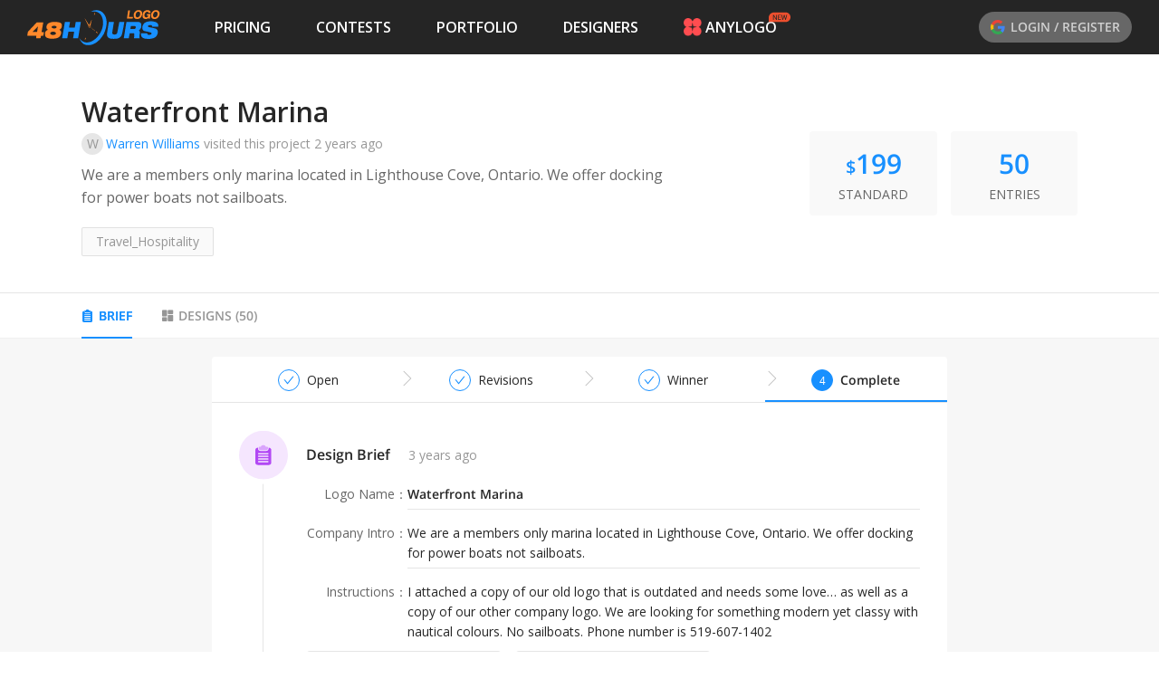

--- FILE ---
content_type: application/javascript; charset=UTF-8
request_url: https://www.48hourslogo.com/_next/static/chunks/8442245ba51ba451c6017b7c685bf8ff0ce8f61e.354dbb5d52d3aa241a2d.js
body_size: 4874
content:
(window.webpackJsonp_N_E=window.webpackJsonp_N_E||[]).push([[13],{Cznk:function(e,t,n){"use strict";Object.defineProperty(t,"__esModule",{value:!0});var r=n("q1tI");t.default=function(){var e=r.useRef(!1),t=r.useCallback((function(){return e.current}),[]);return r.useEffect((function(){return e.current=!0,function(){e.current=!1}}),[]),t}},DV3t:function(e,t,n){"use strict";t.a=function(e){return Boolean(e&&(0===e.id||1===e.isModerator))}},VtrM:function(e,t,n){"use strict";n.d(t,"d",(function(){return z})),n.d(t,"a",(function(){return I})),n.d(t,"e",(function(){return M})),n.d(t,"b",(function(){return l}));var r=n("q1tI"),i=Object.prototype.hasOwnProperty;var u=new WeakMap,o=0;var a=function(){function e(e){void 0===e&&(e={}),this.cache=new Map(Object.entries(e)),this.subs=[]}return e.prototype.get=function(e){var t=this.serializeKey(e)[0];return this.cache.get(t)},e.prototype.set=function(e,t){var n=this.serializeKey(e)[0];this.cache.set(n,t),this.notify()},e.prototype.keys=function(){return Array.from(this.cache.keys())},e.prototype.has=function(e){var t=this.serializeKey(e)[0];return this.cache.has(t)},e.prototype.clear=function(){this.cache.clear(),this.notify()},e.prototype.delete=function(e){var t=this.serializeKey(e)[0];this.cache.delete(t),this.notify()},e.prototype.serializeKey=function(e){var t=null;if("function"===typeof e)try{e=e()}catch(n){e=""}return Array.isArray(e)?(t=e,e=function(e){if(!e.length)return"";for(var t="arg",n=0;n<e.length;++n)if(null!==e[n]){var r=void 0;"object"!==typeof e[n]&&"function"!==typeof e[n]?r="string"===typeof e[n]?'"'+e[n]+'"':String(e[n]):u.has(e[n])?r=u.get(e[n]):(r=o,u.set(e[n],o++)),t+="@"+r}else t+="@null";return t}(e)):e=String(e||""),[e,t,e?"err@"+e:"",e?"validating@"+e:""]},e.prototype.subscribe=function(e){var t=this;if("function"!==typeof e)throw new Error("Expected the listener to be a function.");var n=!0;return this.subs.push(e),function(){if(n){n=!1;var r=t.subs.indexOf(e);r>-1&&(t.subs[r]=t.subs[t.subs.length-1],t.subs.length--)}}},e.prototype.notify=function(){for(var e=0,t=this.subs;e<t.length;e++){(0,t[e])()}},e}(),c=!0,f={isOnline:function(){return c},isDocumentVisible:function(){return"undefined"===typeof document||void 0===document.visibilityState||"hidden"!==document.visibilityState},fetcher:function(e){return fetch(e).then((function(e){return e.json()}))},registerOnFocus:function(e){"undefined"!==typeof window&&void 0!==window.addEventListener&&"undefined"!==typeof document&&void 0!==document.addEventListener&&(document.addEventListener("visibilitychange",(function(){return e()}),!1),window.addEventListener("focus",(function(){return e()}),!1))},registerOnReconnect:function(e){"undefined"!==typeof window&&void 0!==window.addEventListener&&(window.addEventListener("online",(function(){c=!0,e()}),!1),window.addEventListener("offline",(function(){return c=!1}),!1))}},s=function(){return(s=Object.assign||function(e){for(var t,n=1,r=arguments.length;n<r;n++)for(var i in t=arguments[n])Object.prototype.hasOwnProperty.call(t,i)&&(e[i]=t[i]);return e}).apply(this,arguments)},l=new a;var d="undefined"!==typeof window&&navigator.connection&&-1!==["slow-2g","2g"].indexOf(navigator.connection.effectiveType),v=s({onLoadingSlow:function(){},onSuccess:function(){},onError:function(){},onErrorRetry:function(e,t,n,r,i){if(n.isDocumentVisible()&&!("number"===typeof n.errorRetryCount&&i.retryCount>n.errorRetryCount)){var u=Math.min(i.retryCount,8),o=~~((Math.random()+.5)*(1<<u))*n.errorRetryInterval;setTimeout(r,o,i)}},errorRetryInterval:1e3*(d?10:5),focusThrottleInterval:5e3,dedupingInterval:2e3,loadingTimeout:1e3*(d?5:3),refreshInterval:0,revalidateOnFocus:!0,revalidateOnReconnect:!0,refreshWhenHidden:!1,refreshWhenOffline:!1,shouldRetryOnError:!0,suspense:!1,compare:function e(t,n){var r,u;if(t===n)return!0;if(t&&n&&(r=t.constructor)===n.constructor){if(r===Date)return t.getTime()===n.getTime();if(r===RegExp)return t.toString()===n.toString();if(r===Array){if((u=t.length)===n.length)for(;u--&&e(t[u],n[u]););return-1===u}if(!r||"object"===typeof t){for(r in u=0,t){if(i.call(t,r)&&++u&&!i.call(n,r))return!1;if(!(r in n)||!e(t[r],n[r]))return!1}return Object.keys(n).length===u}}return t!==t&&n!==n},isPaused:function(){return!1}},f),p="undefined"===typeof window||!!("undefined"!==typeof Deno&&Deno&&Deno.version&&Deno.version.deno),h=p?null:window.requestAnimationFrame?function(e){return window.requestAnimationFrame(e)}:function(e){return setTimeout(e,1)},y=p?r.useEffect:r.useLayoutEffect,b=Object(r.createContext)({});b.displayName="SWRConfigContext";var g=b,w=function(e,t,n,r){return new(n||(n=Promise))((function(i,u){function o(e){try{c(r.next(e))}catch(t){u(t)}}function a(e){try{c(r.throw(e))}catch(t){u(t)}}function c(e){var t;e.done?i(e.value):(t=e.value,t instanceof n?t:new n((function(e){e(t)}))).then(o,a)}c((r=r.apply(e,t||[])).next())}))},O=function(e,t){var n,r,i,u,o={label:0,sent:function(){if(1&i[0])throw i[1];return i[1]},trys:[],ops:[]};return u={next:a(0),throw:a(1),return:a(2)},"function"===typeof Symbol&&(u[Symbol.iterator]=function(){return this}),u;function a(u){return function(a){return function(u){if(n)throw new TypeError("Generator is already executing.");for(;o;)try{if(n=1,r&&(i=2&u[0]?r.return:u[0]?r.throw||((i=r.return)&&i.call(r),0):r.next)&&!(i=i.call(r,u[1])).done)return i;switch(r=0,i&&(u=[2&u[0],i.value]),u[0]){case 0:case 1:i=u;break;case 4:return o.label++,{value:u[1],done:!1};case 5:o.label++,r=u[1],u=[0];continue;case 7:u=o.ops.pop(),o.trys.pop();continue;default:if(!(i=(i=o.trys).length>0&&i[i.length-1])&&(6===u[0]||2===u[0])){o=0;continue}if(3===u[0]&&(!i||u[1]>i[0]&&u[1]<i[3])){o.label=u[1];break}if(6===u[0]&&o.label<i[1]){o.label=i[1],i=u;break}if(i&&o.label<i[2]){o.label=i[2],o.ops.push(u);break}i[2]&&o.ops.pop(),o.trys.pop();continue}u=t.call(e,o)}catch(a){u=[6,a],r=0}finally{n=i=0}if(5&u[0])throw u[1];return{value:u[0]?u[1]:void 0,done:!0}}([u,a])}}},m={},j={},R={},k={},E={},S={},x={},V=function(){var e=0;return function(){return++e}}();if(!p){var C=function(e){if(v.isDocumentVisible()&&v.isOnline())for(var t in e)for(var n in e[t])if(e[t][n]())break};"function"===typeof v.registerOnFocus&&v.registerOnFocus((function(){return C(R)})),"function"===typeof v.registerOnReconnect&&v.registerOnReconnect((function(){return C(k)}))}var P=function(e,t){void 0===t&&(t=!0);var n=l.serializeKey(e),r=n[0],i=n[2],u=n[3];if(!r)return Promise.resolve();var o=E[r];if(r&&o){for(var a=l.get(r),c=l.get(i),f=l.get(u),s=[],d=0;d<o.length;++d)s.push(o[d](t,a,c,f,d>0));return Promise.all(s).then((function(){return l.get(r)}))}return Promise.resolve(l.get(r))},T=function(e,t,n,r){var i=E[e];if(e&&i)for(var u=0;u<i.length;++u)i[u](!1,t,n,r)},z=function(e,t,n){return void 0===n&&(n=!0),w(void 0,void 0,void 0,(function(){var r,i,u,o,a,c,f,s,d,v,p,h,y;return O(this,(function(b){switch(b.label){case 0:if(r=l.serializeKey(e),i=r[0],u=r[2],!i)return[2];if("undefined"===typeof t)return[2,P(e,n)];if(S[i]=V()-1,x[i]=0,o=S[i],a=j[i],s=!1,t&&"function"===typeof t)try{t=t(l.get(i))}catch(g){t=void 0,f=g}if(!t||"function"!==typeof t.then)return[3,5];s=!0,b.label=1;case 1:return b.trys.push([1,3,,4]),[4,t];case 2:return c=b.sent(),[3,4];case 3:return d=b.sent(),f=d,[3,4];case 4:return[3,6];case 5:c=t,b.label=6;case 6:if((v=function(){if(o!==S[i]||a!==j[i]){if(f)throw f;return!0}})())return[2,c];if("undefined"!==typeof c&&l.set(i,c),l.set(u,f),x[i]=V()-1,!s&&v())return[2,c];if(p=E[i]){for(h=[],y=0;y<p.length;++y)h.push(p[y](!!n,c,f,void 0,y>0));return[2,Promise.all(h).then((function(){if(f)throw f;return l.get(i)}))]}if(f)throw f;return[2,c]}}))}))};Object.defineProperty(g.Provider,"default",{value:v});var I=g.Provider,D=function(){for(var e=this,t=[],n=0;n<arguments.length;n++)t[n]=arguments[n];var i=t[0],u=Object.assign({},v,Object(r.useContext)(g),t.length>2?t[2]:2===t.length&&"object"===typeof t[1]?t[1]:{}),o=t.length>2||2===t.length&&"function"===typeof t[1]||null===t[1]?t[1]:u.fetcher,a=l.serializeKey(i),c=a[0],f=a[1],s=a[2],d=a[3],b=Object(r.useRef)(u);y((function(){b.current=u}));var C=function(){return u.revalidateOnMount||!u.initialData&&void 0===u.revalidateOnMount},P=function(){var e=l.get(c);return"undefined"===typeof e?u.initialData:e},I=function(){return!!l.get(d)||c&&C()},D=P(),A=l.get(s),K=I(),L=Object(r.useRef)({data:!1,error:!1,isValidating:!1}),M=Object(r.useRef)({data:D,error:A,isValidating:K});Object(r.useDebugValue)(M.current.data);var W,F,_=Object(r.useState)({})[1],q=Object(r.useCallback)((function(e){var t=!1;for(var n in e)M.current[n]!==e[n]&&(M.current[n]=e[n],L.current[n]&&(t=!0));if(t){if(H.current||!G.current)return;_({})}}),[]),H=Object(r.useRef)(!1),N=Object(r.useRef)(c),G=Object(r.useRef)(!1),J=Object(r.useCallback)((function(e){for(var t,n=[],r=1;r<arguments.length;r++)n[r-1]=arguments[r];H.current||G.current&&c===N.current&&(t=b.current)[e].apply(t,n)}),[c]),B=Object(r.useCallback)((function(e,t){return z(N.current,e,t)}),[]),Q=function(e,t){return e[c]?e[c].push(t):e[c]=[t],function(){var n=e[c],r=n.indexOf(t);r>=0&&(n[r]=n[n.length-1],n.pop())}},U=Object(r.useCallback)((function(t){return void 0===t&&(t={}),w(e,void 0,void 0,(function(){var e,n,r,i,a,v,p,h,y,g;return O(this,(function(w){switch(w.label){case 0:if(!c||!o)return[2,!1];if(H.current)return[2,!1];if(b.current.isPaused())return[2,!1];e=t.retryCount,n=void 0===e?0:e,r=t.dedupe,i=void 0!==r&&r,a=!0,v="undefined"!==typeof m[c]&&i,w.label=1;case 1:return w.trys.push([1,6,,7]),q({isValidating:!0}),l.set(d,!0),v||T(c,M.current.data,M.current.error,!0),p=void 0,h=void 0,v?(h=j[c],[4,m[c]]):[3,3];case 2:return p=w.sent(),[3,5];case 3:return u.loadingTimeout&&!l.get(c)&&setTimeout((function(){a&&J("onLoadingSlow",c,u)}),u.loadingTimeout),m[c]=null!==f?o.apply(void 0,f):o(c),j[c]=h=V(),[4,m[c]];case 4:p=w.sent(),setTimeout((function(){delete m[c],delete j[c]}),u.dedupingInterval),J("onSuccess",p,c,u),w.label=5;case 5:return j[c]>h?[2,!1]:S[c]&&(h<=S[c]||h<=x[c]||0===x[c])?(q({isValidating:!1}),[2,!1]):(l.set(s,void 0),l.set(d,!1),y={isValidating:!1},"undefined"!==typeof M.current.error&&(y.error=void 0),u.compare(M.current.data,p)||(y.data=p),u.compare(l.get(c),p)||l.set(c,p),q(y),v||T(c,p,y.error,!1),[3,7]);case 6:return g=w.sent(),delete m[c],delete j[c],b.current.isPaused()?(q({isValidating:!1}),[2,!1]):(l.set(s,g),M.current.error!==g&&(q({isValidating:!1,error:g}),v||T(c,void 0,g,!1)),J("onError",g,c,u),u.shouldRetryOnError&&J("onErrorRetry",g,c,u,U,{retryCount:n+1,dedupe:!0}),[3,7]);case 7:return a=!1,[2,!0]}}))}))}),[c]);if(y((function(){if(c){H.current=!1;var e=G.current;G.current=!0;var t=M.current.data,n=P();N.current=c,u.compare(t,n)||q({data:n});var r=function(){return U({dedupe:!0})};(e||C())&&("undefined"===typeof n||p?r():h(r));var i=!1,o=Q(R,(function(){return!(i||!b.current.revalidateOnFocus)&&(i=!0,r(),setTimeout((function(){return i=!1}),b.current.focusThrottleInterval),!0)})),a=Q(k,(function(){return!!b.current.revalidateOnReconnect&&(r(),!0)})),f=Q(E,(function(e,t,n,i,o){void 0===e&&(e=!0),void 0===o&&(o=!0);var a={},c=!1;return"undefined"===typeof t||u.compare(M.current.data,t)||(a.data=t,c=!0),M.current.error!==n&&(a.error=n,c=!0),"undefined"!==typeof i&&M.current.isValidating!==i&&(a.isValidating=i,c=!0),c&&q(a),!!e&&(o?r():U())}));return function(){q=function(){return null},H.current=!0,o(),a(),f()}}}),[c,U]),y((function(){var t=null,n=function(){return w(e,void 0,void 0,(function(){return O(this,(function(e){switch(e.label){case 0:return M.current.error||!b.current.refreshWhenHidden&&!b.current.isDocumentVisible()||!b.current.refreshWhenOffline&&!b.current.isOnline()?[3,2]:[4,U({dedupe:!0})];case 1:e.sent(),e.label=2;case 2:return b.current.refreshInterval&&t&&(t=setTimeout(n,b.current.refreshInterval)),[2]}}))}))};return b.current.refreshInterval&&(t=setTimeout(n,b.current.refreshInterval)),function(){t&&(clearTimeout(t),t=null)}}),[u.refreshInterval,u.refreshWhenHidden,u.refreshWhenOffline,U]),u.suspense){if(W=l.get(c),F=l.get(s),"undefined"===typeof W&&(W=D),"undefined"===typeof F&&(F=A),"undefined"===typeof W&&"undefined"===typeof F){if(m[c]||U(),m[c]&&"function"===typeof m[c].then)throw m[c];W=m[c]}if("undefined"===typeof W&&F)throw F}var X=Object(r.useMemo)((function(){var e={revalidate:U,mutate:B};return Object.defineProperties(e,{error:{get:function(){if(L.current.error=!0,u.suspense)return F;const e=1===M.current.error;return N.current===c?e?void 0:M.current.error:A},enumerable:!0},data:{get:function(){if(L.current.data=!0,u.suspense)return W;const e=1===M.current.data&&1===M.current.error;return N.current===c?e?void 0:M.current.data:D},enumerable:!0},isValidating:{get:function(){return L.current.isValidating=!0,!!c&&M.current.isValidating},enumerable:!0}}),e}),[U,D,A,B,c,u.suspense,F,W]);return X},A=function(e,t,n,r){return new(n||(n=Promise))((function(i,u){function o(e){try{c(r.next(e))}catch(t){u(t)}}function a(e){try{c(r.throw(e))}catch(t){u(t)}}function c(e){var t;e.done?i(e.value):(t=e.value,t instanceof n?t:new n((function(e){e(t)}))).then(o,a)}c((r=r.apply(e,t||[])).next())}))},K=function(e,t){var n,r,i,u,o={label:0,sent:function(){if(1&i[0])throw i[1];return i[1]},trys:[],ops:[]};return u={next:a(0),throw:a(1),return:a(2)},"function"===typeof Symbol&&(u[Symbol.iterator]=function(){return this}),u;function a(u){return function(a){return function(u){if(n)throw new TypeError("Generator is already executing.");for(;o;)try{if(n=1,r&&(i=2&u[0]?r.return:u[0]?r.throw||((i=r.return)&&i.call(r),0):r.next)&&!(i=i.call(r,u[1])).done)return i;switch(r=0,i&&(u=[2&u[0],i.value]),u[0]){case 0:case 1:i=u;break;case 4:return o.label++,{value:u[1],done:!1};case 5:o.label++,r=u[1],u=[0];continue;case 7:u=o.ops.pop(),o.trys.pop();continue;default:if(!(i=(i=o.trys).length>0&&i[i.length-1])&&(6===u[0]||2===u[0])){o=0;continue}if(3===u[0]&&(!i||u[1]>i[0]&&u[1]<i[3])){o.label=u[1];break}if(6===u[0]&&o.label<i[1]){o.label=i[1],i=u;break}if(i&&o.label<i[2]){o.label=i[2],o.ops.push(u);break}i[2]&&o.ops.pop(),o.trys.pop();continue}u=t.call(e,o)}catch(a){u=[6,a],r=0}finally{n=i=0}if(5&u[0])throw u[1];return{value:u[0]?u[1]:void 0,done:!0}}([u,a])}}},L=function(e,t){var n={};for(var r in e)Object.prototype.hasOwnProperty.call(e,r)&&t.indexOf(r)<0&&(n[r]=e[r]);if(null!=e&&"function"===typeof Object.getOwnPropertySymbols){var i=0;for(r=Object.getOwnPropertySymbols(e);i<r.length;i++)t.indexOf(r[i])<0&&Object.prototype.propertyIsEnumerable.call(e,r[i])&&(n[r[i]]=e[r[i]])}return n};function M(){for(var e=this,t=[],n=0;n<arguments.length;n++)t[n]=arguments[n];var i=t[0],u=Object.assign({},v,Object(r.useContext)(g),t.length>2?t[2]:2===t.length&&"object"===typeof t[1]?t[1]:{}),o=t.length>2||2===t.length&&"function"===typeof t[1]?t[1]:u.fetcher,a=u.initialSize,c=void 0===a?1:a,f=u.revalidateAll,s=void 0!==f&&f,d=u.persistSize,p=void 0!==d&&d,h=L(u,["initialSize","revalidateAll","persistSize"]),b=null;try{b=l.serializeKey(i(0,null))[0]}catch(P){}var w=Object(r.useState)({})[1],O=null;b&&(O="ctx@"+b);var m=null;b&&(m="len@"+b);var j=Object(r.useRef)(!1),R=Object(r.useCallback)((function(){var e=l.get(m);return"undefined"!==typeof e?e:c}),[m,c]),k=Object(r.useRef)(R());y((function(){j.current?l.set(m,p?k.current:c):j.current=!0}),[b]);var E=Object(r.useRef)(),S=D(b?["inf",b]:null,(function(){return A(e,void 0,void 0,(function(){var e,t,n,r,a,c,f,d,v,p,h;return K(this,(function(y){switch(y.label){case 0:e=l.get(O)||{},t=e.data,n=e.force,r=[],a=R(),c=null,f=0,y.label=1;case 1:return f<a?(d=l.serializeKey(i(f,c)),v=d[0],p=d[1],v?(h=l.get(v),s||n||"undefined"===typeof h||"undefined"===typeof n&&0===f&&"undefined"!==typeof E.current||t&&!u.compare(t[f],h)?null===p?[3,3]:[4,o.apply(void 0,p)]:[3,6]):[3,8]):[3,8];case 2:return h=y.sent(),[3,5];case 3:return[4,o(v)];case 4:h=y.sent(),y.label=5;case 5:l.set(v,h),y.label=6;case 6:r.push(h),c=h,y.label=7;case 7:return++f,[3,1];case 8:return l.delete(O),[2,r]}}))}))}),h);y((function(){E.current=S.data}),[S.data]);var x=Object(r.useCallback)((function(e,t){if(void 0===t&&(t=!0),t&&"undefined"!==typeof e){var n=E.current;l.set(O,{data:n,force:!1})}else t&&l.set(O,{force:!0});return S.mutate(e,t)}),[O]),V=Object(r.useCallback)((function(e){var t;return"function"===typeof e?t=e(R()):"number"===typeof e&&(t=e),"number"===typeof t&&(l.set(m,t),k.current=t),w({}),x((function(e){return e}))}),[m,R,x,w]),C={size:R(),setSize:V,mutate:x};return Object.defineProperties(C,{error:{get:function(){return 1===S.error?void 0:S.error},enumerable:!0},data:{get:function(){return Array.isArray(S.data)?S.data:void 0},enumerable:!0},revalidate:{get:function(){return S.revalidate},enumerable:!0},isValidating:{get:function(){return S.isValidating},enumerable:!0}}),C}t.c=D}}]);

--- FILE ---
content_type: application/javascript; charset=UTF-8
request_url: https://www.48hourslogo.com/_next/static/chunks/59602ffffe26f3bde4f34de2a2ed8d37db68529e.a29bc5fa4cc1941c0a78.js
body_size: 8201
content:
(window.webpackJsonp_N_E=window.webpackJsonp_N_E||[]).push([[14],{"13zQ":function(e,t,r){"use strict";var n=r("nFQf"),o=r("yCZz");Object.defineProperty(t,"__esModule",{value:!0}),t.default=void 0;var a=n(r("anXS")),l=function(e,t){if(!t&&e&&e.__esModule)return e;if(null===e||"object"!==o(e)&&"function"!==typeof e)return{default:e};var r=d(t);if(r&&r.has(e))return r.get(e);var n={},a=Object.defineProperty&&Object.getOwnPropertyDescriptor;for(var l in e)if("default"!==l&&Object.prototype.hasOwnProperty.call(e,l)){var u=a?Object.getOwnPropertyDescriptor(e,l):null;u&&(u.get||u.set)?Object.defineProperty(n,l,u):n[l]=e[l]}n.default=e,r&&r.set(e,n);return n}(r("q1tI")),u=r("85Yc"),i=n(r("m4nH")),f=r("vgIT"),c=r("Gi/T");function d(e){if("function"!==typeof WeakMap)return null;var t=new WeakMap,r=new WeakMap;return(d=function(e){return e?r:t})(e)}var s=function(e,t){var r={};for(var n in e)Object.prototype.hasOwnProperty.call(e,n)&&t.indexOf(n)<0&&(r[n]=e[n]);if(null!=e&&"function"===typeof Object.getOwnPropertySymbols){var o=0;for(n=Object.getOwnPropertySymbols(e);o<n.length;o++)t.indexOf(n[o])<0&&Object.prototype.propertyIsEnumerable.call(e,n[o])&&(r[n[o]]=e[n[o]])}return r},p=function(e){var t=e.prefixCls,r=e.children,n=s(e,["prefixCls","children"]);(0,i.default)(!!n.name,"Form.List","Miss `name` prop.");var o=(0,l.useContext(f.ConfigContext).getPrefixCls)("form",t);return l.createElement(u.List,n,(function(e,t,n){return l.createElement(c.FormItemPrefixContext.Provider,{value:{prefixCls:o,status:"error"}},r(e.map((function(e){return(0,a.default)((0,a.default)({},e),{fieldKey:e.key})})),t,{errors:n.errors}))}))};t.default=p},"4dkH":function(e,t,r){"use strict";var n=r("nFQf"),o=r("yCZz");Object.defineProperty(t,"__esModule",{value:!0}),t.default=function(e){var t=l.useState(e),r=(0,a.default)(t,2),n=r[0],o=r[1],i=(0,l.useRef)(null),f=(0,l.useRef)([]),c=(0,l.useRef)(!1);return l.useEffect((function(){return function(){c.current=!0,u.default.cancel(i.current)}}),[]),[n,function(e){if(c.current)return;null===i.current&&(f.current=[],i.current=(0,u.default)((function(){i.current=null,o((function(e){var t=e;return f.current.forEach((function(e){t=e(t)})),t}))})));f.current.push(e)}]};var a=n(r("Ntl0")),l=function(e,t){if(!t&&e&&e.__esModule)return e;if(null===e||"object"!==o(e)&&"function"!==typeof e)return{default:e};var r=i(t);if(r&&r.has(e))return r.get(e);var n={},a=Object.defineProperty&&Object.getOwnPropertyDescriptor;for(var l in e)if("default"!==l&&Object.prototype.hasOwnProperty.call(e,l)){var u=a?Object.getOwnPropertyDescriptor(e,l):null;u&&(u.get||u.set)?Object.defineProperty(n,l,u):n[l]=e[l]}n.default=e,r&&r.set(e,n);return n}(r("q1tI")),u=n(r("b43b"));function i(e){if("function"!==typeof WeakMap)return null;var t=new WeakMap,r=new WeakMap;return(i=function(e){return e?r:t})(e)}},"6DsT":function(e,t,r){"use strict";var n;Object.defineProperty(t,"__esModule",{value:!0}),t.default=void 0;var o=(n=r("RQgY"))&&n.__esModule?n:{default:n};t.default=o,e.exports=o},AWCv:function(e,t,r){"use strict";var n=r("nFQf"),o=r("yCZz");Object.defineProperty(t,"__esModule",{value:!0}),t.default=void 0;var a=n(r("anXS")),l=function(e,t){if(!t&&e&&e.__esModule)return e;if(null===e||"object"!==o(e)&&"function"!==typeof e)return{default:e};var r=m(t);if(r&&r.has(e))return r.get(e);var n={},a=Object.defineProperty&&Object.getOwnPropertyDescriptor;for(var l in e)if("default"!==l&&Object.prototype.hasOwnProperty.call(e,l)){var u=a?Object.getOwnPropertyDescriptor(e,l):null;u&&(u.get||u.set)?Object.defineProperty(n,l,u):n[l]=e[l]}n.default=e,r&&r.set(e,n);return n}(r("q1tI")),u=n(r("TSYQ")),i=n(r("zU+y")),f=n(r("f0uV")),c=n(r("hfce")),d=n(r("/TCm")),s=n(r("Y7j8")),p=r("Gi/T"),v=n(r("MQHg"));function m(e){if("function"!==typeof WeakMap)return null;var t=new WeakMap,r=new WeakMap;return(m=function(e){return e?r:t})(e)}var y={success:c.default,warning:d.default,error:f.default,validating:i.default},b=function(e){var t=e.prefixCls,r=e.status,n=e.wrapperCol,o=e.children,i=e.help,f=e.errors,c=e.onDomErrorVisibleChange,d=e.hasFeedback,m=e._internalItemRender,b=e.validateStatus,g=e.extra,O="".concat(t,"-item"),h=l.useContext(p.FormContext),w=n||h.wrapperCol||{},j=(0,u.default)("".concat(O,"-control"),w.className);l.useEffect((function(){return function(){c(!1)}}),[]);var P=b&&y[b],M=d&&P?l.createElement("span",{className:"".concat(O,"-children-icon")},l.createElement(P,null)):null,C=(0,a.default)({},h);delete C.labelCol,delete C.wrapperCol;var F=l.createElement("div",{className:"".concat(O,"-control-input")},l.createElement("div",{className:"".concat(O,"-control-input-content")},o),M),_=l.createElement(p.FormItemPrefixContext.Provider,{value:{prefixCls:t,status:r}},l.createElement(v.default,{errors:f,help:i,onDomErrorVisibleChange:c})),E=g?l.createElement("div",{className:"".concat(O,"-extra")},g):null,x=m&&"pro_table_render"===m.mark&&m.render?m.render(e,{input:F,errorList:_,extra:E}):l.createElement(l.Fragment,null,F,_,E);return l.createElement(p.FormContext.Provider,{value:C},l.createElement(s.default,(0,a.default)({},w,{className:j}),x))};t.default=b},FMpD:function(e,t,r){"use strict";Object.defineProperty(t,"__esModule",{value:!0}),t.toArray=function(e){return void 0===e||!1===e?[]:Array.isArray(e)?e:[e]},t.getFieldId=function(e,t){if(!e.length)return;var r=e.join("_");return t?"".concat(t,"_").concat(r):r}},GWgD:function(e,t,r){"use strict";var n=r("nFQf"),o=r("yCZz");Object.defineProperty(t,"__esModule",{value:!0}),t.default=void 0;var a=n(r("anXS")),l=n(r("MF/n")),u=n(r("Ntl0")),i=n(r("yCZz")),f=function(e,t){if(!t&&e&&e.__esModule)return e;if(null===e||"object"!==o(e)&&"function"!==typeof e)return{default:e};var r=b(t);if(r&&r.has(e))return r.get(e);var n={},a=Object.defineProperty&&Object.getOwnPropertyDescriptor;for(var l in e)if("default"!==l&&Object.prototype.hasOwnProperty.call(e,l)){var u=a?Object.getOwnPropertyDescriptor(e,l):null;u&&(u.get||u.set)?Object.defineProperty(n,l,u):n[l]=e[l]}n.default=e,r&&r.set(e,n);return n}(r("q1tI")),c=n(r("TSYQ")),d=n(r("6DsT")),s=n(r("Y7j8")),p=r("Gi/T"),v=r("GG9M"),m=n(r("PE/4")),y=n(r("d1El"));function b(e){if("function"!==typeof WeakMap)return null;var t=new WeakMap,r=new WeakMap;return(b=function(e){return e?r:t})(e)}var g=function(e,t){var r={};for(var n in e)Object.prototype.hasOwnProperty.call(e,n)&&t.indexOf(n)<0&&(r[n]=e[n]);if(null!=e&&"function"===typeof Object.getOwnPropertySymbols){var o=0;for(n=Object.getOwnPropertySymbols(e);o<n.length;o++)t.indexOf(n[o])<0&&Object.prototype.propertyIsEnumerable.call(e,n[o])&&(r[n[o]]=e[n[o]])}return r};var O=function(e){var t=e.prefixCls,r=e.label,n=e.htmlFor,o=e.labelCol,b=e.labelAlign,O=e.colon,h=e.required,w=e.requiredMark,j=e.tooltip,P=(0,v.useLocaleReceiver)("Form"),M=(0,u.default)(P,1)[0];return r?f.createElement(p.FormContext.Consumer,{key:"label"},(function(e){var u,p,v=e.vertical,P=e.labelAlign,C=e.labelCol,F=e.colon,_=o||C||{},E=b||P,x="".concat(t,"-item-label"),k=(0,c.default)(x,"left"===E&&"".concat(x,"-left"),_.className),I=r,W=!0===O||!1!==F&&!1!==O;W&&!v&&"string"===typeof r&&""!==r.trim()&&(I=r.replace(/[:|\uff1a]\s*$/,""));var T=function(e){return e?"object"!==(0,i.default)(e)||f.isValidElement(e)?{title:e}:e:null}(j);if(T){var D=T.icon,R=void 0===D?f.createElement(d.default,null):D,N=g(T,["icon"]),S=f.createElement(y.default,N,f.cloneElement(R,{className:"".concat(t,"-item-tooltip"),title:""}));I=f.createElement(f.Fragment,null,I,S)}"optional"!==w||h||(I=f.createElement(f.Fragment,null,I,f.createElement("span",{className:"".concat(t,"-item-optional"),title:""},(null===M||void 0===M?void 0:M.optional)||(null===(p=m.default.Form)||void 0===p?void 0:p.optional))));var q=(0,c.default)((u={},(0,l.default)(u,"".concat(t,"-item-required"),h),(0,l.default)(u,"".concat(t,"-item-required-mark-optional"),"optional"===w),(0,l.default)(u,"".concat(t,"-item-no-colon"),!W),u));return f.createElement(s.default,(0,a.default)({},_,{className:k}),f.createElement("label",{htmlFor:n,className:q,title:"string"===typeof r?r:""},I))})):null};t.default=O},"Gi/T":function(e,t,r){"use strict";var n=r("nFQf"),o=r("yCZz");Object.defineProperty(t,"__esModule",{value:!0}),t.FormItemPrefixContext=t.FormProvider=t.FormItemContext=t.FormContext=void 0;var a=function(e,t){if(!t&&e&&e.__esModule)return e;if(null===e||"object"!==o(e)&&"function"!==typeof e)return{default:e};var r=i(t);if(r&&r.has(e))return r.get(e);var n={},a=Object.defineProperty&&Object.getOwnPropertyDescriptor;for(var l in e)if("default"!==l&&Object.prototype.hasOwnProperty.call(e,l)){var u=a?Object.getOwnPropertyDescriptor(e,l):null;u&&(u.get||u.set)?Object.defineProperty(n,l,u):n[l]=e[l]}n.default=e,r&&r.set(e,n);return n}(r("q1tI")),l=n(r("+04X")),u=r("85Yc");function i(e){if("function"!==typeof WeakMap)return null;var t=new WeakMap,r=new WeakMap;return(i=function(e){return e?r:t})(e)}var f=a.createContext({labelAlign:"right",vertical:!1,itemRef:function(){}});t.FormContext=f;var c=a.createContext({updateItemErrors:function(){}});t.FormItemContext=c;t.FormProvider=function(e){var t=(0,l.default)(e,["prefixCls"]);return a.createElement(u.FormProvider,t)};var d=a.createContext({prefixCls:""});t.FormItemPrefixContext=d},MOAm:function(e,t,r){"use strict";Object.defineProperty(t,"__esModule",{value:!0});t.default={icon:{tag:"svg",attrs:{viewBox:"64 64 896 896",focusable:"false"},children:[{tag:"path",attrs:{d:"M512 64C264.6 64 64 264.6 64 512s200.6 448 448 448 448-200.6 448-448S759.4 64 512 64zm0 820c-205.4 0-372-166.6-372-372s166.6-372 372-372 372 166.6 372 372-166.6 372-372 372z"}},{tag:"path",attrs:{d:"M623.6 316.7C593.6 290.4 554 276 512 276s-81.6 14.5-111.6 40.7C369.2 344 352 380.7 352 420v7.6c0 4.4 3.6 8 8 8h48c4.4 0 8-3.6 8-8V420c0-44.1 43.1-80 96-80s96 35.9 96 80c0 31.1-22 59.6-56.1 72.7-21.2 8.1-39.2 22.3-52.1 40.9-13.1 19-19.9 41.8-19.9 64.9V620c0 4.4 3.6 8 8 8h48c4.4 0 8-3.6 8-8v-22.7a48.3 48.3 0 0130.9-44.8c59-22.7 97.1-74.7 97.1-132.5.1-39.3-17.1-76-48.3-103.3zM472 732a40 40 0 1080 0 40 40 0 10-80 0z"}}]},name:"question-circle",theme:"outlined"}},MQHg:function(e,t,r){"use strict";var n=r("nFQf"),o=r("yCZz");Object.defineProperty(t,"__esModule",{value:!0}),t.default=function(e){var t=e.errors,r=void 0===t?y:t,n=e.help,o=e.onDomErrorVisibleChange,m=(0,s.default)(),b=u.useContext(p.FormItemPrefixContext),g=b.prefixCls,O=b.status,h=u.useContext(v.ConfigContext).getPrefixCls,w=(0,d.default)(r,(function(e){e&&Promise.resolve().then((function(){null===o||void 0===o||o(!0)})),m()}),!!n),j=(0,l.default)(w,2),P=j[0],M=j[1],C=(0,c.default)((function(){return M}),P,(function(e,t){return t})),F=u.useState(O),_=(0,l.default)(F,2),E=_[0],x=_[1];u.useEffect((function(){P&&O&&x(O)}),[P,O]);var k="".concat(g,"-item-explain"),I=h();return u.createElement(f.default,{motionDeadline:500,visible:P,motionName:"".concat(I,"-show-help"),onLeaveEnd:function(){null===o||void 0===o||o(!1)}},(function(e){var t=e.className;return u.createElement("div",{className:(0,i.default)(k,(0,a.default)({},"".concat(k,"-").concat(E),E),t),key:"help"},C.map((function(e,t){return u.createElement("div",{key:t,role:"alert"},e)})))}))};var a=n(r("MF/n")),l=n(r("Ntl0")),u=function(e,t){if(!t&&e&&e.__esModule)return e;if(null===e||"object"!==o(e)&&"function"!==typeof e)return{default:e};var r=m(t);if(r&&r.has(e))return r.get(e);var n={},a=Object.defineProperty&&Object.getOwnPropertyDescriptor;for(var l in e)if("default"!==l&&Object.prototype.hasOwnProperty.call(e,l)){var u=a?Object.getOwnPropertyDescriptor(e,l):null;u&&(u.get||u.set)?Object.defineProperty(n,l,u):n[l]=e[l]}n.default=e,r&&r.set(e,n);return n}(r("q1tI")),i=n(r("TSYQ")),f=n(r("HTfv")),c=n(r("qiSd")),d=n(r("sHEU")),s=n(r("y+Pq")),p=r("Gi/T"),v=r("vgIT");function m(e){if("function"!==typeof WeakMap)return null;var t=new WeakMap,r=new WeakMap;return(m=function(e){return e?r:t})(e)}var y=[]},RQgY:function(e,t,r){"use strict";var n=r("4ans"),o=r("A8wT");Object.defineProperty(t,"__esModule",{value:!0}),t.default=void 0;var a=o(r("Yrij")),l=n(r("q1tI")),u=o(r("MOAm")),i=o(r("O/y6")),f=function(e,t){return l.createElement(i.default,(0,a.default)((0,a.default)({},e),{},{ref:t,icon:u.default}))};f.displayName="QuestionCircleOutlined";var c=l.forwardRef(f);t.default=c},Rlof:function(e,t,r){"use strict";var n=r("TqRt"),o=r("284h");Object.defineProperty(t,"__esModule",{value:!0}),t.default=t.HOOK_MARK=void 0;var a=o(r("q1tI")),l=n(r("cQGO"));t.HOOK_MARK="RC_FORM_INTERNAL_HOOKS";var u=function(){(0,l.default)(!1,"Can not find FormContext. Please make sure you wrap Field under Form.")},i=a.createContext({getFieldValue:u,getFieldsValue:u,getFieldError:u,getFieldsError:u,isFieldsTouched:u,isFieldTouched:u,isFieldValidating:u,isFieldsValidating:u,resetFields:u,setFields:u,setFieldsValue:u,validateFields:u,submit:u,getInternalHooks:function(){return u(),{dispatch:u,initEntityValue:u,registerField:u,useSubscribe:u,setInitialValues:u,setCallbacks:u,getFields:u,setValidateMessages:u,setPreserve:u}}});t.default=i},RpNe:function(e,t,r){"use strict";var n=r("nFQf"),o=r("yCZz");Object.defineProperty(t,"__esModule",{value:!0}),t.default=function(){var e=l.useContext(i.FormContext).itemRef,t=l.useRef({});return function(r,n){var o=n&&"object"===(0,a.default)(n)&&n.ref,l=r.join("_");return t.current.name===l&&t.current.originRef===o||(t.current.name=l,t.current.originRef=o,t.current.ref=(0,u.composeRef)(e(r),o)),t.current.ref}};var a=n(r("yCZz")),l=function(e,t){if(!t&&e&&e.__esModule)return e;if(null===e||"object"!==o(e)&&"function"!==typeof e)return{default:e};var r=f(t);if(r&&r.has(e))return r.get(e);var n={},a=Object.defineProperty&&Object.getOwnPropertyDescriptor;for(var l in e)if("default"!==l&&Object.prototype.hasOwnProperty.call(e,l)){var u=a?Object.getOwnPropertyDescriptor(e,l):null;u&&(u.get||u.set)?Object.defineProperty(n,l,u):n[l]=e[l]}n.default=e,r&&r.set(e,n);return n}(r("q1tI")),u=r("saJ+"),i=r("Gi/T");function f(e){if("function"!==typeof WeakMap)return null;var t=new WeakMap,r=new WeakMap;return(f=function(e){return e?r:t})(e)}},"Y+p1":function(e,t,r){var n=r("wF/u");e.exports=function(e,t){return n(e,t)}},cQGO:function(e,t,r){"use strict";Object.defineProperty(t,"__esModule",{value:!0}),t.warning=o,t.note=a,t.resetWarned=function(){n={}},t.call=l,t.warningOnce=u,t.noteOnce=function(e,t){l(a,e,t)},t.default=void 0;var n={};function o(e,t){0}function a(e,t){0}function l(e,t,r){t||n[r]||(e(!1,r),n[r]=!0)}function u(e,t){l(o,e,t)}var i=u;t.default=i},hpdD:function(e,t,r){"use strict";var n=r("nFQf"),o=r("yCZz");Object.defineProperty(t,"__esModule",{value:!0}),t.default=function(e){var t=(0,i.useForm)(),r=(0,l.default)(t,1)[0],n=u.useRef({}),o=u.useMemo((function(){return null!==e&&void 0!==e?e:(0,a.default)((0,a.default)({},r),{__INTERNAL__:{itemRef:function(e){return function(t){var r=s(e);t?n.current[r]=t:delete n.current[r]}}},scrollToField:function(e){var t=arguments.length>1&&void 0!==arguments[1]?arguments[1]:{},r=(0,c.toArray)(e),n=(0,c.getFieldId)(r,o.__INTERNAL__.name),l=n?document.getElementById(n):null;l&&(0,f.default)(l,(0,a.default)({scrollMode:"if-needed",block:"nearest"},t))},getFieldInstance:function(e){var t=s(e);return n.current[t]}})}),[e,r]);return[o]};var a=n(r("anXS")),l=n(r("Ntl0")),u=function(e,t){if(!t&&e&&e.__esModule)return e;if(null===e||"object"!==o(e)&&"function"!==typeof e)return{default:e};var r=d(t);if(r&&r.has(e))return r.get(e);var n={},a=Object.defineProperty&&Object.getOwnPropertyDescriptor;for(var l in e)if("default"!==l&&Object.prototype.hasOwnProperty.call(e,l)){var u=a?Object.getOwnPropertyDescriptor(e,l):null;u&&(u.get||u.set)?Object.defineProperty(n,l,u):n[l]=e[l]}n.default=e,r&&r.set(e,n);return n}(r("q1tI")),i=r("85Yc"),f=n(r("oy06")),c=r("FMpD");function d(e){if("function"!==typeof WeakMap)return null;var t=new WeakMap,r=new WeakMap;return(d=function(e){return e?r:t})(e)}function s(e){return(0,c.toArray)(e).join("_")}},jcFm:function(e,t,r){"use strict";var n=r("nFQf"),o=r("yCZz");Object.defineProperty(t,"__esModule",{value:!0}),t.default=void 0;var a=n(r("yCZz")),l=n(r("kLLK")),u=n(r("MF/n")),i=n(r("anXS")),f=n(r("Ntl0")),c=function(e,t){if(!t&&e&&e.__esModule)return e;if(null===e||"object"!==o(e)&&"function"!==typeof e)return{default:e};var r=E(t);if(r&&r.has(e))return r.get(e);var n={},a=Object.defineProperty&&Object.getOwnPropertyDescriptor;for(var l in e)if("default"!==l&&Object.prototype.hasOwnProperty.call(e,l)){var u=a?Object.getOwnPropertyDescriptor(e,l):null;u&&(u.get||u.set)?Object.defineProperty(n,l,u):n[l]=e[l]}n.default=e,r&&r.set(e,n);return n}(r("q1tI")),d=n(r("Y+p1")),s=n(r("TSYQ")),p=r("85Yc"),v=n(r("Rlof")),m=r("saJ+"),y=n(r("+04X")),b=n(r("1Ot+")),g=r("vgIT"),O=r("KEtS"),h=n(r("m4nH")),w=n(r("GWgD")),j=n(r("AWCv")),P=r("Gi/T"),M=r("FMpD"),C=r("vCXI"),F=n(r("4dkH")),_=n(r("RpNe"));function E(e){if("function"!==typeof WeakMap)return null;var t=new WeakMap,r=new WeakMap;return(E=function(e){return e?r:t})(e)}var x=function(e,t){var r={};for(var n in e)Object.prototype.hasOwnProperty.call(e,n)&&t.indexOf(n)<0&&(r[n]=e[n]);if(null!=e&&"function"===typeof Object.getOwnPropertySymbols){var o=0;for(n=Object.getOwnPropertySymbols(e);o<n.length;o++)t.indexOf(n[o])<0&&Object.prototype.propertyIsEnumerable.call(e,n[o])&&(r[n[o]]=e[n[o]])}return r},k=((0,O.tuple)("success","warning","error","validating",""),c.memo((function(e){return e.children}),(function(e,t){return e.value===t.value&&e.update===t.update})));var I=function(e){var t=e.name,r=e.fieldKey,n=e.noStyle,o=e.dependencies,O=e.prefixCls,E=e.style,I=e.className,W=e.shouldUpdate,T=e.hasFeedback,D=e.help,R=e.rules,N=e.validateStatus,S=e.children,q=e.required,V=e.label,z=e.messageVariables,A=e.trigger,Q=void 0===A?"onChange":A,H=e.validateTrigger,L=e.hidden,Y=x(e,["name","fieldKey","noStyle","dependencies","prefixCls","style","className","shouldUpdate","hasFeedback","help","rules","validateStatus","children","required","label","messageVariables","trigger","validateTrigger","hidden"]),Z=(0,c.useRef)(!1),G=(0,c.useContext)(g.ConfigContext).getPrefixCls,X=(0,c.useContext)(P.FormContext),K=X.name,U=X.requiredMark,B=(0,c.useContext)(P.FormItemContext).updateItemErrors,J=c.useState(!!D),$=(0,f.default)(J,2),ee=$[0],te=$[1],re=(0,F.default)({}),ne=(0,f.default)(re,2),oe=ne[0],ae=ne[1],le=(0,c.useContext)(v.default).validateTrigger,ue=void 0!==H?H:le;function ie(e){Z.current||te(e)}var fe=function(e){return null===e&&(0,h.default)(!1,"Form.Item","`null` is passed as `name` property"),!(void 0===e||null===e)}(t),ce=(0,c.useRef)([]);c.useEffect((function(){return function(){Z.current=!0,B(ce.current.join("__SPLIT__"),[])}}),[]);var de=G("form",O),se=n?B:function(e,t,r){ae((function(){var n=arguments.length>0&&void 0!==arguments[0]?arguments[0]:{};return r&&r!==e&&delete n[r],(0,d.default)(n[e],t)?n:(0,i.default)((0,i.default)({},n),(0,u.default)({},e,t))}))},pe=(0,_.default)();function ve(t,r,o,a){var f,d;if(n&&!L)return t;var p,v=[];Object.keys(oe).forEach((function(e){v=[].concat((0,l.default)(v),(0,l.default)(oe[e]||[]))})),void 0!==D&&null!==D?p=(0,M.toArray)(D):(p=o?o.errors:[],p=[].concat((0,l.default)(p),(0,l.default)(v)));var m="";void 0!==N?m=N:(null===o||void 0===o?void 0:o.validating)?m="validating":(null===(d=null===o||void 0===o?void 0:o.errors)||void 0===d?void 0:d.length)||v.length?m="error":(null===o||void 0===o?void 0:o.touched)&&(m="success");var g=(f={},(0,u.default)(f,"".concat(de,"-item"),!0),(0,u.default)(f,"".concat(de,"-item-with-help"),ee||!!D),(0,u.default)(f,"".concat(I),!!I),(0,u.default)(f,"".concat(de,"-item-has-feedback"),m&&T),(0,u.default)(f,"".concat(de,"-item-has-success"),"success"===m),(0,u.default)(f,"".concat(de,"-item-has-warning"),"warning"===m),(0,u.default)(f,"".concat(de,"-item-has-error"),"error"===m),(0,u.default)(f,"".concat(de,"-item-is-validating"),"validating"===m),(0,u.default)(f,"".concat(de,"-item-hidden"),L),f);return c.createElement(b.default,(0,i.default)({className:(0,s.default)(g),style:E,key:"row"},(0,y.default)(Y,["colon","extra","getValueFromEvent","getValueProps","htmlFor","id","initialValue","isListField","labelAlign","labelCol","normalize","preserve","tooltip","validateFirst","valuePropName","wrapperCol","_internalItemRender"])),c.createElement(w.default,(0,i.default)({htmlFor:r,required:a,requiredMark:U},e,{prefixCls:de})),c.createElement(j.default,(0,i.default)({},e,o,{errors:p,prefixCls:de,status:m,onDomErrorVisibleChange:ie,validateStatus:m}),c.createElement(P.FormItemContext.Provider,{value:{updateItemErrors:se}},t)))}var me="function"===typeof S,ye=(0,c.useRef)(0);if(ye.current+=1,!fe&&!me&&!o)return ve(S);var be={};return"string"===typeof V?be.label=V:t&&(be.label=String(t)),z&&(be=(0,i.default)((0,i.default)({},be),z)),c.createElement(p.Field,(0,i.default)({},e,{messageVariables:be,trigger:Q,validateTrigger:ue,onReset:function(){ie(!1)}}),(function(u,f,d){var s=f.errors,p=(0,M.toArray)(t).length&&f?f.name:[],v=(0,M.getFieldId)(p,K);if(n){var y=ce.current.join("__SPLIT__");if(ce.current=(0,l.default)(p),r){var b=Array.isArray(r)?r:[r];ce.current=[].concat((0,l.default)(p.slice(0,-1)),(0,l.default)(b))}B(ce.current.join("__SPLIT__"),s,y)}var g=void 0!==q?q:!(!R||!R.some((function(e){if(e&&"object"===(0,a.default)(e)&&e.required)return!0;if("function"===typeof e){var t=e(d);return t&&t.required}return!1}))),O=(0,i.default)({},u),w=null;if((0,h.default)(!(W&&o),"Form.Item","`shouldUpdate` and `dependencies` shouldn't be used together. See https://ant.design/components/form/#dependencies."),Array.isArray(S)&&fe)(0,h.default)(!1,"Form.Item","`children` is array of render props cannot have `name`."),w=S;else if(me&&(!W&&!o||fe))(0,h.default)(!(!W&&!o),"Form.Item","`children` of render props only work with `shouldUpdate` or `dependencies`."),(0,h.default)(!fe,"Form.Item","Do not use `name` with `children` of render props since it's not a field.");else if(!o||me||fe)if((0,C.isValidElement)(S)){(0,h.default)(void 0===S.props.defaultValue,"Form.Item","`defaultValue` will not work on controlled Field. You should use `initialValues` of Form instead.");var j=(0,i.default)((0,i.default)({},S.props),O);j.id||(j.id=v),(0,m.supportRef)(S)&&(j.ref=pe(p,S)),new Set([].concat((0,l.default)((0,M.toArray)(Q)),(0,l.default)((0,M.toArray)(ue)))).forEach((function(e){j[e]=function(){for(var t,r,n,o,a,l=arguments.length,u=new Array(l),i=0;i<l;i++)u[i]=arguments[i];null===(n=O[e])||void 0===n||(t=n).call.apply(t,[O].concat(u)),null===(a=(o=S.props)[e])||void 0===a||(r=a).call.apply(r,[o].concat(u))}})),w=c.createElement(k,{value:O[e.valuePropName||"value"],update:ye.current},(0,C.cloneElement)(S,j))}else me&&(W||o)&&!fe?w=S(d):((0,h.default)(!p.length,"Form.Item","`name` is only used for validate React element. If you are using Form.Item as layout display, please remove `name` instead."),w=S);else(0,h.default)(!1,"Form.Item","Must set `name` or use render props when `dependencies` is set.");return ve(w,v,f,g)}))};t.default=I},oy06:function(e,t,r){"use strict";function n(e){return null!=e&&"object"==typeof e&&1===e.nodeType}function o(e,t){return(!t||"hidden"!==e)&&"visible"!==e&&"clip"!==e}function a(e,t){if(e.clientHeight<e.scrollHeight||e.clientWidth<e.scrollWidth){var r=getComputedStyle(e,null);return o(r.overflowY,t)||o(r.overflowX,t)||function(e){var t=function(e){if(!e.ownerDocument||!e.ownerDocument.defaultView)return null;try{return e.ownerDocument.defaultView.frameElement}catch(e){return null}}(e);return!!t&&(t.clientHeight<e.scrollHeight||t.clientWidth<e.scrollWidth)}(e)}return!1}function l(e,t,r,n,o,a,l,u){return a<e&&l>t||a>e&&l<t?0:a<=e&&u<=r||l>=t&&u>=r?a-e-n:l>t&&u<r||a<e&&u>r?l-t+o:0}r.r(t);var u=function(e,t){var r=window,o=t.scrollMode,u=t.block,i=t.inline,f=t.boundary,c=t.skipOverflowHiddenElements,d="function"==typeof f?f:function(e){return e!==f};if(!n(e))throw new TypeError("Invalid target");for(var s=document.scrollingElement||document.documentElement,p=[],v=e;n(v)&&d(v);){if((v=v.parentNode)===s){p.push(v);break}v===document.body&&a(v)&&!a(document.documentElement)||a(v,c)&&p.push(v)}for(var m=r.visualViewport?r.visualViewport.width:innerWidth,y=r.visualViewport?r.visualViewport.height:innerHeight,b=window.scrollX||pageXOffset,g=window.scrollY||pageYOffset,O=e.getBoundingClientRect(),h=O.height,w=O.width,j=O.top,P=O.right,M=O.bottom,C=O.left,F="start"===u||"nearest"===u?j:"end"===u?M:j+h/2,_="center"===i?C+w/2:"end"===i?P:C,E=[],x=0;x<p.length;x++){var k=p[x],I=k.getBoundingClientRect(),W=I.height,T=I.width,D=I.top,R=I.right,N=I.bottom,S=I.left;if("if-needed"===o&&j>=0&&C>=0&&M<=y&&P<=m&&j>=D&&M<=N&&C>=S&&P<=R)return E;var q=getComputedStyle(k),V=parseInt(q.borderLeftWidth,10),z=parseInt(q.borderTopWidth,10),A=parseInt(q.borderRightWidth,10),Q=parseInt(q.borderBottomWidth,10),H=0,L=0,Y="offsetWidth"in k?k.offsetWidth-k.clientWidth-V-A:0,Z="offsetHeight"in k?k.offsetHeight-k.clientHeight-z-Q:0;if(s===k)H="start"===u?F:"end"===u?F-y:"nearest"===u?l(g,g+y,y,z,Q,g+F,g+F+h,h):F-y/2,L="start"===i?_:"center"===i?_-m/2:"end"===i?_-m:l(b,b+m,m,V,A,b+_,b+_+w,w),H=Math.max(0,H+g),L=Math.max(0,L+b);else{H="start"===u?F-D-z:"end"===u?F-N+Q+Z:"nearest"===u?l(D,N,W,z,Q+Z,F,F+h,h):F-(D+W/2)+Z/2,L="start"===i?_-S-V:"center"===i?_-(S+T/2)+Y/2:"end"===i?_-R+A+Y:l(S,R,T,V,A+Y,_,_+w,w);var G=k.scrollLeft,X=k.scrollTop;F+=X-(H=Math.max(0,Math.min(X+H,k.scrollHeight-W+Z))),_+=G-(L=Math.max(0,Math.min(G+L,k.scrollWidth-T+Y)))}E.push({el:k,top:H,left:L})}return E};function i(e){return e===Object(e)&&0!==Object.keys(e).length}t.default=function(e,t){var r=!e.ownerDocument.documentElement.contains(e);if(i(t)&&"function"===typeof t.behavior)return t.behavior(r?[]:u(e,t));if(!r){var n=function(e){return!1===e?{block:"end",inline:"nearest"}:i(e)?e:{block:"start",inline:"nearest"}}(t);return function(e,t){void 0===t&&(t="auto");var r="scrollBehavior"in document.body.style;e.forEach((function(e){var n=e.el,o=e.top,a=e.left;n.scroll&&r?n.scroll({top:o,left:a,behavior:t}):(n.scrollTop=o,n.scrollLeft=a)}))}(u(e,n),n.behavior)}}},qu0K:function(e,t,r){"use strict";var n=r("nFQf"),o=r("yCZz");Object.defineProperty(t,"__esModule",{value:!0}),t.default=void 0;var a=function(e,t){if(!t&&e&&e.__esModule)return e;if(null===e||"object"!==o(e)&&"function"!==typeof e)return{default:e};var r=d(t);if(r&&r.has(e))return r.get(e);var n={},a=Object.defineProperty&&Object.getOwnPropertyDescriptor;for(var l in e)if("default"!==l&&Object.prototype.hasOwnProperty.call(e,l)){var u=a?Object.getOwnPropertyDescriptor(e,l):null;u&&(u.get||u.set)?Object.defineProperty(n,l,u):n[l]=e[l]}n.default=e,r&&r.set(e,n);return n}(r("zbpD")),l=n(r("jcFm")),u=n(r("MQHg")),i=n(r("13zQ")),f=r("Gi/T"),c=n(r("m4nH"));function d(e){if("function"!==typeof WeakMap)return null;var t=new WeakMap,r=new WeakMap;return(d=function(e){return e?r:t})(e)}var s=a.default;s.Item=l.default,s.List=i.default,s.ErrorList=u.default,s.useForm=a.useForm,s.Provider=f.FormProvider,s.create=function(){(0,c.default)(!1,"Form","antd v4 removed `Form.create`. Please remove or use `@ant-design/compatible` instead.")};var p=s;t.default=p},sHEU:function(e,t,r){"use strict";var n=r("nFQf"),o=r("yCZz");Object.defineProperty(t,"__esModule",{value:!0}),t.default=function(e,t,r){var n=a.useRef({errors:e,visible:!!e.length}),o=(0,l.default)(),u=function(){var r=n.current.visible,a=!!e.length,l=n.current.errors;n.current.errors=e,n.current.visible=a,r!==a?t(a):(l.length!==e.length||l.some((function(t,r){return t!==e[r]})))&&o()};a.useEffect((function(){if(!r){var e=setTimeout(u,10);return function(){return clearTimeout(e)}}}),[e]),r&&u();return[n.current.visible,n.current.errors]};var a=function(e,t){if(!t&&e&&e.__esModule)return e;if(null===e||"object"!==o(e)&&"function"!==typeof e)return{default:e};var r=u(t);if(r&&r.has(e))return r.get(e);var n={},a=Object.defineProperty&&Object.getOwnPropertyDescriptor;for(var l in e)if("default"!==l&&Object.prototype.hasOwnProperty.call(e,l)){var i=a?Object.getOwnPropertyDescriptor(e,l):null;i&&(i.get||i.set)?Object.defineProperty(n,l,i):n[l]=e[l]}n.default=e,r&&r.set(e,n);return n}(r("q1tI")),l=n(r("y+Pq"));function u(e){if("function"!==typeof WeakMap)return null;var t=new WeakMap,r=new WeakMap;return(u=function(e){return e?r:t})(e)}},"y+Pq":function(e,t,r){"use strict";var n=r("nFQf"),o=r("yCZz");Object.defineProperty(t,"__esModule",{value:!0}),t.default=function(){var e=l.useReducer((function(e){return e+1}),0);return(0,a.default)(e,2)[1]};var a=n(r("Ntl0")),l=function(e,t){if(!t&&e&&e.__esModule)return e;if(null===e||"object"!==o(e)&&"function"!==typeof e)return{default:e};var r=u(t);if(r&&r.has(e))return r.get(e);var n={},a=Object.defineProperty&&Object.getOwnPropertyDescriptor;for(var l in e)if("default"!==l&&Object.prototype.hasOwnProperty.call(e,l)){var i=a?Object.getOwnPropertyDescriptor(e,l):null;i&&(i.get||i.set)?Object.defineProperty(n,l,i):n[l]=e[l]}n.default=e,r&&r.set(e,n);return n}(r("q1tI"));function u(e){if("function"!==typeof WeakMap)return null;var t=new WeakMap,r=new WeakMap;return(u=function(e){return e?r:t})(e)}},zbpD:function(e,t,r){"use strict";var n=r("nFQf"),o=r("yCZz");Object.defineProperty(t,"__esModule",{value:!0}),Object.defineProperty(t,"List",{enumerable:!0,get:function(){return d.List}}),Object.defineProperty(t,"useForm",{enumerable:!0,get:function(){return v.default}}),t.default=void 0;var a=n(r("anXS")),l=n(r("yCZz")),u=n(r("Ntl0")),i=n(r("MF/n")),f=b(r("q1tI")),c=n(r("TSYQ")),d=b(r("85Yc")),s=r("vgIT"),p=r("Gi/T"),v=n(r("hpdD")),m=b(r("fVhf"));function y(e){if("function"!==typeof WeakMap)return null;var t=new WeakMap,r=new WeakMap;return(y=function(e){return e?r:t})(e)}function b(e,t){if(!t&&e&&e.__esModule)return e;if(null===e||"object"!==o(e)&&"function"!==typeof e)return{default:e};var r=y(t);if(r&&r.has(e))return r.get(e);var n={},a=Object.defineProperty&&Object.getOwnPropertyDescriptor;for(var l in e)if("default"!==l&&Object.prototype.hasOwnProperty.call(e,l)){var u=a?Object.getOwnPropertyDescriptor(e,l):null;u&&(u.get||u.set)?Object.defineProperty(n,l,u):n[l]=e[l]}return n.default=e,r&&r.set(e,n),n}var g=function(e,t){var r={};for(var n in e)Object.prototype.hasOwnProperty.call(e,n)&&t.indexOf(n)<0&&(r[n]=e[n]);if(null!=e&&"function"===typeof Object.getOwnPropertySymbols){var o=0;for(n=Object.getOwnPropertySymbols(e);o<n.length;o++)t.indexOf(n[o])<0&&Object.prototype.propertyIsEnumerable.call(e,n[o])&&(r[n[o]]=e[n[o]])}return r},O=function(e,t){var r,n=f.useContext(m.default),o=f.useContext(s.ConfigContext),y=o.getPrefixCls,b=o.direction,O=o.form,h=e.prefixCls,w=e.className,j=void 0===w?"":w,P=e.size,M=void 0===P?n:P,C=e.form,F=e.colon,_=e.labelAlign,E=e.labelCol,x=e.wrapperCol,k=e.hideRequiredMark,I=e.layout,W=void 0===I?"horizontal":I,T=e.scrollToFirstError,D=e.requiredMark,R=e.onFinishFailed,N=e.name,S=g(e,["prefixCls","className","size","form","colon","labelAlign","labelCol","wrapperCol","hideRequiredMark","layout","scrollToFirstError","requiredMark","onFinishFailed","name"]),q=(0,f.useMemo)((function(){return void 0!==D?D:O&&void 0!==O.requiredMark?O.requiredMark:!k}),[k,D,O]),V=y("form",h),z=(0,c.default)(V,(r={},(0,i.default)(r,"".concat(V,"-").concat(W),!0),(0,i.default)(r,"".concat(V,"-hide-required-mark"),!1===q),(0,i.default)(r,"".concat(V,"-rtl"),"rtl"===b),(0,i.default)(r,"".concat(V,"-").concat(M),M),r),j),A=(0,v.default)(C),Q=(0,u.default)(A,1)[0],H=Q.__INTERNAL__;H.name=N;var L=(0,f.useMemo)((function(){return{name:N,labelAlign:_,labelCol:E,wrapperCol:x,vertical:"vertical"===W,colon:F,requiredMark:q,itemRef:H.itemRef}}),[N,_,E,x,W,F,q]);f.useImperativeHandle(t,(function(){return Q}));return f.createElement(m.SizeContextProvider,{size:M},f.createElement(p.FormContext.Provider,{value:L},f.createElement(d.default,(0,a.default)({id:N},S,{name:N,onFinishFailed:function(e){null===R||void 0===R||R(e);var t={block:"nearest"};T&&e.errorFields.length&&("object"===(0,l.default)(T)&&(t=T),Q.scrollToField(e.errorFields[0].name,t))},form:Q,className:z}))))},h=f.forwardRef(O);t.default=h}}]);

--- FILE ---
content_type: application/javascript; charset=UTF-8
request_url: https://www.48hourslogo.com/_next/static/chunks/868a88405ec09019478e784f4670ed1b229069a9.c25d081ff15c4d5b506f.js
body_size: 287175
content:
(window.webpackJsonp_N_E=window.webpackJsonp_N_E||[]).push([[6,7,9,10,11,12,13,14,15,17,18,19,30,41,57,136,143,145,180,193,195],{"+6XX":function(e,t,n){var r=n("y1pI");e.exports=function(e){return r(this.__data__,e)>-1}},"+Adu":function(e,t,n){"use strict";var r=n("CC+v"),o=n.n(r),i=n("wx14"),a=n("q1tI"),c=n.n(a),s=n("oh6M"),u=n("AeFk");c.a.createElement;var l={name:"12a8pct",styles:".ant-modal{&-content{border-radius:4px;}&-header{padding:16px 20px;background-color:#fafafa;border-bottom-color:rgba(0, 0, 0, 0.1);border-radius:4px 4px 0 0;}&-title{font-weight:600;}&-close{font-weight:400;}&-body{padding:20px;}&-footer{padding:15px 20px;border-top:0;border-radius:0 0 4px 4px;button+button{margin-left:15px;}.ant-btn{min-width:88px;height:36px;padding:6px 15px;font-weight:500;&:not(.ant-btn-primary):not(:hover){color:#969696;border-color:rgba(0, 0, 0, 0.1);}}}}"},f={name:"rnnx2x",styles:"font-size:12px"};t.a=function(e){return Object(u.c)(o.a,Object(i.a)({centered:!0,closeIcon:Object(u.c)(s.a,{type:"close",css:f}),focusTriggerAfterClose:!1,css:l},e),e.children||e.content)}},"+K+b":function(e,t,n){var r=n("JHRd");e.exports=function(e){var t=new e.constructor(e.byteLength);return new r(t).set(new r(e)),t}},"+Qka":function(e,t,n){var r=n("fmRc"),o=n("t2Dn"),i=n("cq/+"),a=n("T1AV"),c=n("GoyQ"),s=n("mTTR"),u=n("itsj");e.exports=function e(t,n,l,f,d){t!==n&&i(n,(function(i,s){if(d||(d=new r),c(i))a(t,n,s,l,e,f,d);else{var p=f?f(u(t,s),i,s+"",t,n,d):void 0;void 0===p&&(p=i),o(t,s,p)}}),s)}},"+c4W":function(e,t,n){var r=n("711d"),o=n("4/ic"),i=n("9ggG"),a=n("9Nap");e.exports=function(e){return i(e)?r(a(e)):o(e)}},"+iFO":function(e,t,n){var r=n("dTAl"),o=n("LcsW"),i=n("6sVZ");e.exports=function(e){return"function"!=typeof e.constructor||i(e)?{}:r(o(e))}},"+kpl":function(e,t,n){"use strict";var r=n("TqRt"),o=n("cDf5");Object.defineProperty(t,"__esModule",{value:!0}),t.default=function(){var e=arguments.length>0&&void 0!==arguments[0]?arguments[0]:{},t=e.scriptUrl,n=e.extraCommonProps,r=void 0===n?{}:n;t&&"undefined"!==typeof document&&"undefined"!==typeof window&&"function"===typeof document.createElement&&(Array.isArray(t)?p(t.reverse()):p([t]));var o=c.forwardRef((function(e,t){var n=e.type,o=e.children,l=(0,a.default)(e,u),f=null;return e.type&&(f=c.createElement("use",{xlinkHref:"#".concat(n)})),o&&(f=o),c.createElement(s.default,(0,i.default)((0,i.default)((0,i.default)({},r),l),{},{ref:t}),f)}));return o.displayName="Iconfont",o};var i=r(n("3tO9")),a=r(n("QILm")),c=function(e,t){if(!t&&e&&e.__esModule)return e;if(null===e||"object"!==o(e)&&"function"!==typeof e)return{default:e};var n=l(t);if(n&&n.has(e))return n.get(e);var r={},i=Object.defineProperty&&Object.getOwnPropertyDescriptor;for(var a in e)if("default"!==a&&Object.prototype.hasOwnProperty.call(e,a)){var c=i?Object.getOwnPropertyDescriptor(e,a):null;c&&(c.get||c.set)?Object.defineProperty(r,a,c):r[a]=e[a]}r.default=e,n&&n.set(e,r);return r}(n("q1tI")),s=r(n("qVFP")),u=["type","children"];function l(e){if("function"!==typeof WeakMap)return null;var t=new WeakMap,n=new WeakMap;return(l=function(e){return e?n:t})(e)}var f=new Set;function d(e){return Boolean("string"===typeof e&&e.length&&!f.has(e))}function p(e){var t=arguments.length>1&&void 0!==arguments[1]?arguments[1]:0,n=e[t];if(d(n)){var r=document.createElement("script");r.setAttribute("src",n),r.setAttribute("data-namespace",n),e.length>t+1&&(r.onload=function(){p(e,t+1)},r.onerror=function(){p(e,t+1)}),f.add(n),document.body.appendChild(r)}}},"+uIY":function(e,t,n){"use strict";t.a="en"},"+vAN":function(e,t,n){"use strict";var r=n("nFQf"),o=n("yCZz");Object.defineProperty(t,"__esModule",{value:!0}),t.default=void 0;var i=r(n("anXS")),a=r(n("MF/n")),c=function(e,t){if(!t&&e&&e.__esModule)return e;if(null===e||"object"!==o(e)&&"function"!==typeof e)return{default:e};var n=v(t);if(n&&n.has(e))return n.get(e);var r={},i=Object.defineProperty&&Object.getOwnPropertyDescriptor;for(var a in e)if("default"!==a&&Object.prototype.hasOwnProperty.call(e,a)){var c=i?Object.getOwnPropertyDescriptor(e,a):null;c&&(c.get||c.set)?Object.defineProperty(r,a,c):r[a]=e[a]}r.default=e,n&&n.set(e,r);return r}(n("q1tI")),s=r(n("+04X")),u=r(n("2U/9")),l=r(n("Eh2f")),f=r(n("1S0Z")),d=r(n("TSYQ")),p=n("vgIT"),h=r(n("CgBw")),m=r(n("EWAn"));function v(e){if("function"!==typeof WeakMap)return null;var t=new WeakMap,n=new WeakMap;return(v=function(e){return e?n:t})(e)}var y=function(e){var t,n=e.percent,r=e.size,o=e.className,v=e.direction,y=e.responsive,b=(0,m.default)().xs,g=c.useContext(p.ConfigContext),O=g.getPrefixCls,j=g.direction,w=c.useCallback((function(){return y&&b?"vertical":v}),[b,v]),x=O("steps",e.prefixCls),k=O("",e.iconPrefix),P=(0,d.default)((t={},(0,a.default)(t,"".concat(x,"-rtl"),"rtl"===j),(0,a.default)(t,"".concat(x,"-with-progress"),void 0!==n),t),o),E={finish:c.createElement(l.default,{className:"".concat(x,"-finish-icon")}),error:c.createElement(f.default,{className:"".concat(x,"-error-icon")})};return c.createElement(u.default,(0,i.default)({icons:E},(0,s.default)(e,["percent","responsive"]),{direction:w(),stepIcon:function(e){var t=e.node;if("process"===e.status&&void 0!==n){var o="small"===r?32:40;return c.createElement("div",{className:"".concat(x,"-progress-icon")},c.createElement(h.default,{type:"circle",percent:n,width:o,strokeWidth:4,format:function(){return null}}),t)}return t},prefixCls:x,iconPrefix:k,className:P}))};y.Step=u.default.Step,y.defaultProps={current:0};var b=y;t.default=b},"/0+H":function(e,t,n){"use strict";t.__esModule=!0,t.isInAmpMode=a,t.useAmp=function(){return a(o.default.useContext(i.AmpStateContext))};var r,o=(r=n("q1tI"))&&r.__esModule?r:{default:r},i=n("lwAK");function a(){var e=arguments.length>0&&void 0!==arguments[0]?arguments[0]:{},t=e.ampFirst,n=void 0!==t&&t,r=e.hybrid,o=void 0!==r&&r,i=e.hasQuery,a=void 0!==i&&i;return n||o&&a}},"/3v9":function(e,t,n){"use strict";var r=n("4IMT"),o=n.n(r),i=n("9xET"),a=n.n(i),c=n("ZPTe"),s=n.n(c),u=n("iJl9"),l=n.n(u),f=n("QpBz"),d=n.n(f),p=n("o0o1"),h=n.n(p),m=n("HaE+"),v=n("rePB"),y=n("vlII"),b=n.n(y),g=n("qu0K"),O=n.n(g),j=n("ODXe"),w=n("Ff2n"),x=n("vhhj"),k=n.n(x),P=n("MX0m"),E=n.n(P),S=n("q1tI"),C=n.n(S),T=n("0iCA"),_=n("/IPc"),M=n("1o0q"),D=n("aSWP"),A=n("Vbab"),N=n("AeFk");C.a.createElement;function F(e,t){var n=Object.keys(e);if(Object.getOwnPropertySymbols){var r=Object.getOwnPropertySymbols(e);t&&(r=r.filter((function(t){return Object.getOwnPropertyDescriptor(e,t).enumerable}))),n.push.apply(n,r)}return n}function I(e){for(var t=1;t<arguments.length;t++){var n=null!=arguments[t]?arguments[t]:{};t%2?F(Object(n),!0).forEach((function(t){Object(v.a)(e,t,n[t])})):Object.getOwnPropertyDescriptors?Object.defineProperties(e,Object.getOwnPropertyDescriptors(n)):F(Object(n)).forEach((function(t){Object.defineProperty(e,t,Object.getOwnPropertyDescriptor(n,t))}))}return e}window.recaptchaOptions={useRecaptchaNet:!0};var R=k.a.useBreakpoint;t.a=function(){var e=arguments.length>0&&void 0!==arguments[0]?arguments[0]:{},t=e.initialValues,n=e.formStyle,r=e.formCss,i=Object(w.a)(e,["initialValues","formStyle","formCss"]),c=R(),u=c.md,f=Object(D.o)(),p=f.user,v=O.a.useForm(),y=Object(j.a)(v,1),g=y[0],x=b()(!1),k=Object(j.a)(x,2),P=k[0],C=k[1],F=Object(S.useRef)(null);Object(S.useEffect)((function(){var e=null!==t&&void 0!==t?t:{},n=e.name,r=void 0===n?null===p||void 0===p?void 0:p.userName:n,o=e.email,i=void 0===o?null===p||void 0===p?void 0:p.email:o;g.setFieldsValue(I(I({},t),{},{name:r,email:i}))}),[t,p]);var L=function(){var e=Object(m.a)(h.a.mark((function e(){var t;return h.a.wrap((function(e){for(;;)switch(e.prev=e.next){case 0:null===i||void 0===i||null===(t=i.onFailed)||void 0===t||t.call(i);case 1:case"end":return e.stop()}}),e)})));return function(){return e.apply(this,arguments)}}(),z=function(){var e=Object(m.a)(h.a.mark((function e(t){var n,r,o,a,c;return h.a.wrap((function(e){for(;;)switch(e.prev=e.next){case 0:return e.next=2,null===(n=F.current)||void 0===n?void 0:n.executeAsync();case 2:return r=e.sent,C(!0),e.next=6,Object(_.sendMsgEmail)(I(I({},t),{},{token:r}));case 6:200===(o=e.sent).code?(g.setFieldsValue({subject:"",content:""}),null===i||void 0===i||null===(a=i.onFinish)||void 0===a||a.call(i),d.a.success(o.msg)):(d.a.error(o.msg),null===(c=F.current)||void 0===c||c.reset()),C(!1);case 9:case"end":return e.stop()}}),e)})));return function(t){return e.apply(this,arguments)}}(),B=Object(N.c)("div",{className:"jsx-3782029900 email"},Object(N.c)(T.a,{ref:F,theme:"dark",size:"invisible",sitekey:"6Lc5yt8UAAAAAKd6YcBULIwrHpLd6PlvCqoMILGQ"}),Object(N.c)(O.a,{form:g,layout:"horizontal",onFinishFailed:L,onFinish:z,style:n,css:r},Object(N.c)(O.a.Item,{noStyle:!0},Object(N.c)(a.a,{gutter:u?[20,0]:[0,0]},Object(N.c)(s.a,{span:u?12:24},Object(N.c)(O.a.Item,{name:"name",rules:[{required:!0,message:"Please enter your name"}]},Object(N.c)(l.a,{placeholder:"Name",size:"large"}))),Object(N.c)(s.a,{span:u?12:24},Object(N.c)(O.a.Item,{name:"email",rules:[{required:!0,message:"Please enter your email"},{type:"email",message:A.a.user.info.form.message.email}]},Object(N.c)(M.a,{placeholder:"Email",size:"large"}))))),Object(N.c)(O.a.Item,{name:"subject",rules:[{required:!0,message:"Please enter your subject"}]},Object(N.c)(l.a,{placeholder:"Subject",size:"large"})),Object(N.c)(O.a.Item,{name:"content",rules:[{required:!0,message:"Please enter your message"}]},Object(N.c)(l.a.TextArea,{placeholder:"Message",size:"large",rows:4})),Object(N.c)(O.a.Item,null,Object(N.c)(o.a,{className:"send-btn",size:"large",htmlType:"submit",type:"primary",loading:P},"Send"))),Object(N.c)(E.a,{id:"3782029900"},[".email.jsx-3782029900 input.ant-input-lg{height:44px;}",".email.jsx-3782029900 .send-btn{width:88px;}",".email.jsx-3782029900 .ant-form .ant-form-item{margin-bottom:20px;}",".email.jsx-3782029900 .ant-form .ant-form-item-with-help{margin-bottom:0;}",".email.jsx-3782029900 .ant-form .ant-form-item-explain{font-size:0.75rem;min-height:20px;}",".email.jsx-3782029900 .ant-form>.ant-form-item:last-child{margin-bottom:0;}"]));return{emailForm:B}}},"/9aa":function(e,t,n){var r=n("NykK"),o=n("ExA7");e.exports=function(e){return"symbol"==typeof e||o(e)&&"[object Symbol]"==r(e)}},"/AL8":function(e,t,n){"use strict";Object.defineProperty(t,"__esModule",{value:!0});t.default={icon:{tag:"svg",attrs:{viewBox:"64 64 896 896",focusable:"false"},children:[{tag:"path",attrs:{d:"M779.3 196.6c-94.2-94.2-247.6-94.2-341.7 0l-261 260.8c-1.7 1.7-2.6 4-2.6 6.4s.9 4.7 2.6 6.4l36.9 36.9a9 9 0 0012.7 0l261-260.8c32.4-32.4 75.5-50.2 121.3-50.2s88.9 17.8 121.2 50.2c32.4 32.4 50.2 75.5 50.2 121.2 0 45.8-17.8 88.8-50.2 121.2l-266 265.9-43.1 43.1c-40.3 40.3-105.8 40.3-146.1 0-19.5-19.5-30.2-45.4-30.2-73s10.7-53.5 30.2-73l263.9-263.8c6.7-6.6 15.5-10.3 24.9-10.3h.1c9.4 0 18.1 3.7 24.7 10.3 6.7 6.7 10.3 15.5 10.3 24.9 0 9.3-3.7 18.1-10.3 24.7L372.4 653c-1.7 1.7-2.6 4-2.6 6.4s.9 4.7 2.6 6.4l36.9 36.9a9 9 0 0012.7 0l215.6-215.6c19.9-19.9 30.8-46.3 30.8-74.4s-11-54.6-30.8-74.4c-41.1-41.1-107.9-41-149 0L463 364 224.8 602.1A172.22 172.22 0 00174 724.8c0 46.3 18.1 89.8 50.8 122.5 33.9 33.8 78.3 50.7 122.7 50.7 44.4 0 88.8-16.9 122.6-50.7l309.2-309C824.8 492.7 850 432 850 367.5c.1-64.6-25.1-125.3-70.7-170.9z"}}]},name:"paper-clip",theme:"outlined"}},"/AZr":function(e,t,n){"use strict";n.d(t,"c",(function(){return o})),n.d(t,"b",(function(){return i}));var r=n("lLlF"),o={normal:0,requested:1,complete:2},i={0:{title:r.a?"\u5c1a\u672a\u5f00\u542f\u9636\u6bb5":"Unpaid",percentage:0},1:{title:r.a?"\u521d\u7a3f\u521b\u4f5c\u9636\u6bb5":"Open Concept",percentage:r.a?.5:.6},2:{title:r.a?"\u5165\u56f4\u4fee\u6539\u9636\u6bb5":"Design Revision",percentage:r.a?.25:.3},3:{title:r.a?"\u4e2d\u6807\u786e\u8ba4\u9636\u6bb5":"Winner",percentage:0},4:{title:r.a?"\u9879\u76ee\u7ed3\u675f\u9636\u6bb5":"Complete",percentage:0}};t.a=i},"/F1x":function(e,t,n){"use strict";n.r(t),n.d(t,"PayConfirmFooter",(function(){return m})),n.d(t,"pay",(function(){return v}));var r=n("o0o1"),o=n.n(r),i=n("wx14"),a=n("rePB"),c=n("HaE+"),s=n("q1tI"),u=n.n(s),l=n("+Adu"),f=n("XmEO"),d=n("AeFk");u.a.createElement;function p(e,t){var n=Object.keys(e);if(Object.getOwnPropertySymbols){var r=Object.getOwnPropertySymbols(e);t&&(r=r.filter((function(t){return Object.getOwnPropertyDescriptor(e,t).enumerable}))),n.push.apply(n,r)}return n}function h(e){for(var t=1;t<arguments.length;t++){var n=null!=arguments[t]?arguments[t]:{};t%2?p(Object(n),!0).forEach((function(t){Object(a.a)(e,t,n[t])})):Object.getOwnPropertyDescriptors?Object.defineProperties(e,Object.getOwnPropertyDescriptors(n)):p(Object(n)).forEach((function(t){Object.defineProperty(e,t,Object.getOwnPropertyDescriptor(n,t))}))}return e}var m=function(e){return Object(d.c)(u.a.Fragment,null,e.footer,Object(d.c)(f.a,{payButtonProps:e.payButtonProps,wechatPayButtonProps:e.wechatPayButtonProps,alipayButtonProps:e.alipayButtonProps,paypalButtonProps:e.paypalButtonProps,stripeButtonProps:e.stripeButtonProps,onSuccess:function(t){var n,r,o;null===(n=e.onCancel)||void 0===n||n.call(e);for(var i=arguments.length,a=new Array(i>1?i-1:0),c=1;c<i;c++)a[c-1]=arguments[c];return null===(r=e.payButtonProps)||void 0===r||null===(o=r.onSuccess)||void 0===o?void 0:o.call.apply(o,[r,t].concat(a))}}))},v=function(){var e=Object(c.a)(o.a.mark((function e(t){var r,a,c;return o.a.wrap((function(e){for(;;)switch(e.prev=e.next){case 0:return e.next=2,n.e(35).then(n.bind(null,"Y4k8"));case 2:return r=e.sent,a=r.confirm,c=a(h(h({},t),{},{footer:Object(d.c)(m,Object(i.a)({},t,{onCancel:function(){return c.destroy()}}))})),e.abrupt("return",c);case 6:case"end":return e.stop()}}),e)})));return function(t){return e.apply(this,arguments)}}();t.default=function(e){return Object(d.c)(l.a,Object(i.a)({},e,{footer:Object(d.c)(m,e)}))}},"/IPc":function(e,t,n){"use strict";n.d(t,"logout",(function(){return m})),n.d(t,"smsLogin",(function(){return v})),n.d(t,"wechatLogin",(function(){return y})),n.d(t,"emailLogin",(function(){return b})),n.d(t,"sendResetPasswordEmail",(function(){return g})),n.d(t,"resetPassword",(function(){return O})),n.d(t,"facebookLogin",(function(){return j})),n.d(t,"googleLogin",(function(){return w})),n.d(t,"sendCaptcha",(function(){return x})),n.d(t,"sendCoupon",(function(){return k})),n.d(t,"getWechatLoginQrcode",(function(){return P})),n.d(t,"scanWechatLoginQrcode",(function(){return E})),n.d(t,"scanWechatBindQrcode",(function(){return S})),n.d(t,"getWechatBindQrcode",(function(){return C})),n.d(t,"getUser",(function(){return T})),n.d(t,"postMessage",(function(){return M})),n.d(t,"getProjects",(function(){return D})),n.d(t,"getOpenProjects",(function(){return A})),n.d(t,"getDesignerProject",(function(){return N})),n.d(t,"getCenterProject",(function(){return F})),n.d(t,"getDesignerFundsflows",(function(){return I})),n.d(t,"checkPassword",(function(){return R})),n.d(t,"uploadAvatar",(function(){return L})),n.d(t,"updateCode",(function(){return z})),n.d(t,"updateInfo",(function(){return B})),n.d(t,"atUser",(function(){return W})),n.d(t,"payoutRequest",(function(){return U})),n.d(t,"updateSignatureInfo",(function(){return H})),n.d(t,"getDesignerApplicationList",(function(){return q})),n.d(t,"getDesignerApplication",(function(){return G})),n.d(t,"uploadDesignerApplication",(function(){return V})),n.d(t,"addDesignerApplication",(function(){return Y})),n.d(t,"delDesignerApplication",(function(){return K})),n.d(t,"approveDesignerApplication",(function(){return X})),n.d(t,"unbindWechat",(function(){return Q})),n.d(t,"getWarnList",(function(){return $})),n.d(t,"addWarn",(function(){return Z})),n.d(t,"delWarn",(function(){return J})),n.d(t,"sendMsgEmail",(function(){return ee})),n.d(t,"userChatApply",(function(){return te})),n.d(t,"designerProjectHide",(function(){return ne})),n.d(t,"accountDelete",(function(){return re})),n.d(t,"getPasswordResetLink",(function(){return oe})),n.d(t,"getUserActStatus",(function(){return ie}));var r=n("rePB"),o=n("o0o1"),i=n.n(o),a=(n("KQm4"),n("HaE+")),c=n("f7W5"),s=n.n(c),u=n("Qyje"),l=n.n(u),f=n("0+RX"),d=n("LqBB");function p(e,t){var n=Object.keys(e);if(Object.getOwnPropertySymbols){var r=Object.getOwnPropertySymbols(e);t&&(r=r.filter((function(t){return Object.getOwnPropertyDescriptor(e,t).enumerable}))),n.push.apply(n,r)}return n}function h(e){for(var t=1;t<arguments.length;t++){var n=null!=arguments[t]?arguments[t]:{};t%2?p(Object(n),!0).forEach((function(t){Object(r.a)(e,t,n[t])})):Object.getOwnPropertyDescriptors?Object.defineProperties(e,Object.getOwnPropertyDescriptors(n)):p(Object(n)).forEach((function(t){Object.defineProperty(e,t,Object.getOwnPropertyDescriptor(n,t))}))}return e}var m=function(){return Object(f.a)("/api/logout")},v=function(e){return Object(f.a)("/api/login/sms",{method:"post",body:l.a.stringify(e)})},y=function(e){return Object(f.a)("/api/login/wechat/".concat(e))},b=function(e){return Object(f.a)("/api/login/email",{method:"post",body:l.a.stringify(e)})},g=function(e){var t=e.email,n=e.token;return Object(f.a)("/auth/password/reset/".concat(t),{method:"post",body:l.a.stringify({token:n})})},O=function(e,t,n){return Object(f.a)("/auth/email/password",{method:"post",body:l.a.stringify({token:e,email:t,password:n})})},j=function(e){var t=e.token,n=e.accessToken,r=e.userType;return Object(f.a)("/api/login/facebook",{method:"post",body:l.a.stringify({token:t,accessToken:n,userType:r})})},w=function(e){var t=e.credential,n=e.userType;return Object(f.a)("/api/login/google",{method:"post",body:l.a.stringify({credential:t,userType:n})})},x=function(e){var t=e.phone,n=e.token;return Object(f.a)("/sms/verification/".concat(t),{method:"post",body:l.a.stringify({token:n})})},k=function(e,t){return Object(f.a)("/sms/coupon/".concat(e),{method:"post",body:l.a.stringify({token:t})})},P=function(){var e=Object(a.a)(i.a.mark((function e(t){var n,r;return i.a.wrap((function(e){for(;;)switch(e.prev=e.next){case 0:return e.next=2,Object(f.a)(0===t?"/gateway/wechat/qrcode/designer":"/gateway/wechat/qrcode");case 2:return n=e.sent,r=n.data,e.abrupt("return",r);case 5:case"end":return e.stop()}}),e)})));return function(t){return e.apply(this,arguments)}}(),E=function(){var e=Object(a.a)(i.a.mark((function e(t){var n;return i.a.wrap((function(e){for(;;)switch(e.prev=e.next){case 0:return e.next=2,Object(f.a)("/api/login/qrcode/".concat(t));case 2:return n=e.sent,e.abrupt("return",200===n.code?n:void 0);case 4:case"end":return e.stop()}}),e)})));return function(t){return e.apply(this,arguments)}}(),S=function(){var e=Object(a.a)(i.a.mark((function e(t){var n;return i.a.wrap((function(e){for(;;)switch(e.prev=e.next){case 0:return e.next=2,Object(f.a)("/gateway/wechat/qrcode/check/".concat(t));case 2:return n=e.sent,e.abrupt("return",200===n.code?n:void 0);case 4:case"end":return e.stop()}}),e)})));return function(t){return e.apply(this,arguments)}}(),C=function(){var e=Object(a.a)(i.a.mark((function e(){var t,n;return i.a.wrap((function(e){for(;;)switch(e.prev=e.next){case 0:return e.next=2,Object(f.a)("/gateway/wechat/qrcode/bind");case 2:return t=e.sent,n=t.data,e.abrupt("return",n);case 5:case"end":return e.stop()}}),e)})));return function(){return e.apply(this,arguments)}}();function T(){return _.apply(this,arguments)}function _(){return(_=Object(a.a)(i.a.mark((function e(){var t,n,r,o,a,c,s,u,p,h=arguments;return i.a.wrap((function(e){for(;;)switch(e.prev=e.next){case 0:for(n=h.length,r=new Array(n),o=0;o<n;o++)r[o]=h[o];if("string"!==typeof r[0]){e.next=8;break}return a=r[0],e.next=5,Object(f.a)(a.includes("@")?"/auth/name/".concat(a):"/auth/token".concat(l.a.stringify({token:a},{addQueryPrefix:!0})));case 5:return c=e.sent,s=c.data,e.abrupt("return",s||null);case 8:t=r[0],e.next=12;break;case 12:return e.next=14,Object(f.a)("/users/info",Object(d.a)(t));case 14:return u=e.sent,p=u.data,e.abrupt("return",p||null);case 17:case"end":return e.stop()}}),e)})))).apply(this,arguments)}var M=function(e){return Object(f.a)("/users/messages",{method:"post",body:s()(e)})},D=function(){var e=Object(a.a)(i.a.mark((function e(t){var n,r;return i.a.wrap((function(e){for(;;)switch(e.prev=e.next){case 0:return e.next=2,Object(f.a)("/users/projects",Object(d.a)(t));case 2:return n=e.sent,r=n.data,e.abrupt("return",r||[]);case 5:case"end":return e.stop()}}),e)})));return function(t){return e.apply(this,arguments)}}(),A=function(){var e=Object(a.a)(i.a.mark((function e(t){var n,r;return i.a.wrap((function(e){for(;;)switch(e.prev=e.next){case 0:return e.next=2,Object(f.a)("/users/projects/open",Object(d.a)(t));case 2:return n=e.sent,r=n.data,e.abrupt("return",r||[]);case 5:case"end":return e.stop()}}),e)})));return function(t){return e.apply(this,arguments)}}(),N=function(){var e=Object(a.a)(i.a.mark((function e(t,n){var r,o;return i.a.wrap((function(e){for(;;)switch(e.prev=e.next){case 0:return e.next=2,Object(f.a)("/designers/".concat(t,"/projects").concat(l.a.stringify(n,{addQueryPrefix:!0})));case 2:return r=e.sent,o=r.data,e.abrupt("return",o);case 5:case"end":return e.stop()}}),e)})));return function(t,n){return e.apply(this,arguments)}}(),F=function(){var e=Object(a.a)(i.a.mark((function e(t,n,r){var o,a;return i.a.wrap((function(e){for(;;)switch(e.prev=e.next){case 0:return e.next=2,Object(f.a)("/".concat(n?"clients":"designers","/").concat(t,"/projects").concat(l.a.stringify(r,{addQueryPrefix:!0})));case 2:return o=e.sent,a=o.data,e.abrupt("return",a);case 5:case"end":return e.stop()}}),e)})));return function(t,n,r){return e.apply(this,arguments)}}(),I=function(){var e=Object(a.a)(i.a.mark((function e(t){var n,r;return i.a.wrap((function(e){for(;;)switch(e.prev=e.next){case 0:return e.next=2,Object(f.a)("/users/fundsflows".concat(l.a.stringify(t,{addQueryPrefix:!0})));case 2:return n=e.sent,r=n.data,e.abrupt("return",r);case 5:case"end":return e.stop()}}),e)})));return function(t){return e.apply(this,arguments)}}(),R=function(e){return Object(f.a)("/users/check/code",{method:"post",body:l.a.stringify(e)})},L=function(e){return Object(f.a)("/users/avatar",{method:"post",body:s()({file:e})})},z=function(e){return Object(f.a)("/users/code",{method:"post",body:l.a.stringify(e)})},B=function(){var e=Object(a.a)(i.a.mark((function e(t,n){return i.a.wrap((function(e){for(;;)switch(e.prev=e.next){case 0:return e.abrupt("return",Object(f.a)("/users/info",h({method:"post",body:l.a.stringify(t)},Object(d.a)(n))));case 1:case"end":return e.stop()}}),e)})));return function(t,n){return e.apply(this,arguments)}}(),W=function(){var e=Object(a.a)(i.a.mark((function e(t){var n,r;return i.a.wrap((function(e){for(;;)switch(e.prev=e.next){case 0:return e.next=2,Object(f.a)("/users/at".concat(l.a.stringify(t,{addQueryPrefix:!0})));case 2:return n=e.sent,r=n.data,e.abrupt("return",r);case 5:case"end":return e.stop()}}),e)})));return function(t){return e.apply(this,arguments)}}(),U=function(e){return Object(f.a)("/users/payout/request",{method:"post",body:l.a.stringify(e)})},H=function(e){return Object(f.a)("/users/signature",{method:"post",body:s()(e)})},q=function(){var e=Object(a.a)(i.a.mark((function e(t){var n,r;return i.a.wrap((function(e){for(;;)switch(e.prev=e.next){case 0:return e.next=2,Object(f.a)("/designers/application/list".concat(l.a.stringify(t,{addQueryPrefix:!0})));case 2:return n=e.sent,r=n.data,e.abrupt("return",r);case 5:case"end":return e.stop()}}),e)})));return function(t){return e.apply(this,arguments)}}(),G=function(){var e=Object(a.a)(i.a.mark((function e(t){var n,r;return i.a.wrap((function(e){for(;;)switch(e.prev=e.next){case 0:return e.next=2,Object(f.a)("/designers/application".concat(l.a.stringify(t,{addQueryPrefix:!0})));case 2:return n=e.sent,r=n.data,e.abrupt("return",r);case 5:case"end":return e.stop()}}),e)})));return function(t){return e.apply(this,arguments)}}(),V=function(e){return Object(f.a)("/designers/application/upload",{method:"post",body:s()(e)})},Y=function(e){return Object(f.a)("/designers/application/upload/work",{method:"post",body:s()(e)})},K=function(e,t){return Object(f.a)("/designers/application/upload/work/".concat(e,"/").concat(t),{method:"delete"})},X=function(e,t){return Object(f.a)("/designers/applications/".concat(e,"/approve"),{method:"post",body:l.a.stringify(t)})},Q=function(){return Object(f.a)("/users/unbind/wechat",{method:"post"})},$=function(){var e=Object(a.a)(i.a.mark((function e(t){var n,r;return i.a.wrap((function(e){for(;;)switch(e.prev=e.next){case 0:return e.next=2,Object(f.a)("/users/warning/".concat(t));case 2:return n=e.sent,r=n.data,e.abrupt("return",r);case 5:case"end":return e.stop()}}),e)})));return function(t){return e.apply(this,arguments)}}(),Z=function(){var e=Object(a.a)(i.a.mark((function e(t){return i.a.wrap((function(e){for(;;)switch(e.prev=e.next){case 0:return e.abrupt("return",Object(f.a)("/users/warning",{method:"post",body:l.a.stringify(t)}));case 1:case"end":return e.stop()}}),e)})));return function(t){return e.apply(this,arguments)}}(),J=function(){var e=Object(a.a)(i.a.mark((function e(t){return i.a.wrap((function(e){for(;;)switch(e.prev=e.next){case 0:return e.abrupt("return",Object(f.a)("/users/warning/".concat(t),{method:"delete"}));case 1:case"end":return e.stop()}}),e)})));return function(t){return e.apply(this,arguments)}}(),ee=function(){var e=Object(a.a)(i.a.mark((function e(t){return i.a.wrap((function(e){for(;;)switch(e.prev=e.next){case 0:return e.abrupt("return",Object(f.a)("/contact/email",{method:"post",body:l.a.stringify(t)}));case 1:case"end":return e.stop()}}),e)})));return function(t){return e.apply(this,arguments)}}(),te=function(e){return Object(f.a)("/users/chat/apply/".concat(e))},ne=function(e){return Object(f.a)("/users/project/hide",{method:"post",body:l.a.stringify(e)})},re=function(){return Object(f.a)("/users/account/delete",{method:"delete"})},oe=function(){return Object(f.a)("/users/password/reset",{method:"get"})},ie=function(e){var t=arguments.length>1&&void 0!==arguments[1]?arguments[1]:48;return Object(f.a)("/users/".concat(e,"/ac-time/").concat(t),{method:"get"})}},"/qSt":function(e,t,n){"use strict";var r=n("TqRt");Object.defineProperty(t,"__esModule",{value:!0}),t.default=void 0;var o=r(n("QILm")),i=r(n("3tO9")),a=n("vmBS"),c=["icon","className","onClick","style","primaryColor","secondaryColor"],s={primaryColor:"#333",secondaryColor:"#E6E6E6",calculated:!1};var u=function(e){var t=e.icon,n=e.className,r=e.onClick,u=e.style,l=e.primaryColor,f=e.secondaryColor,d=(0,o.default)(e,c),p=s;if(l&&(p={primaryColor:l,secondaryColor:f||(0,a.getSecondaryColor)(l)}),(0,a.useInsertStyles)(),(0,a.warning)((0,a.isIconDefinition)(t),"icon should be icon definiton, but got ".concat(t)),!(0,a.isIconDefinition)(t))return null;var h=t;return h&&"function"===typeof h.icon&&(h=(0,i.default)((0,i.default)({},h),{},{icon:h.icon(p.primaryColor,p.secondaryColor)})),(0,a.generate)(h.icon,"svg-".concat(h.name),(0,i.default)({className:n,onClick:r,style:u,"data-icon":h.name,width:"1em",height:"1em",fill:"currentColor","aria-hidden":"true"},d))};u.displayName="IconReact",u.getTwoToneColors=function(){return(0,i.default)({},s)},u.setTwoToneColors=function(e){var t=e.primaryColor,n=e.secondaryColor;s.primaryColor=t,s.secondaryColor=n||(0,a.getSecondaryColor)(t),s.calculated=!!n};var l=u;t.default=l},0:function(e,t){},"0+RX":function(e,t,n){"use strict";(function(e,r){var o=n("QkVN"),i=n.n(o),a=n("zZ0H"),c=n.n(a),s=n("0FjH"),u=n.n(s),l=n("hS4W"),f=new URL(location.href).searchParams.get("utm_source");f&&Object(l.set)("utmSource",f);var d=e.env.PORT||3e3,p={},h={request:c.a,response:c.a},m=function(e){return"string"===typeof e&&e.startsWith("/")},v=function(t){arguments.length>1&&void 0!==arguments[1]||e.env.API_ENDPOINT;return t},y=function(e){var t=arguments.length>1&&void 0!==arguments[1]?arguments[1]:"/api/v1";return m(e)&&!e.startsWith("/api")?t+e:e},b=function(e){try{return JSON.parse(e)&&!0}catch(t){return!1}};function g(e){var t,n,o="json";(arguments.length<=1?void 0:arguments[1])&&("string"===typeof(arguments.length<=1?void 0:arguments[1])?o=arguments.length<=1?void 0:arguments[1]:n=arguments.length<=1?void 0:arguments[1]);var a,c="json"===o,s=v(c?y(e):e,c?void 0:"http://localhost:".concat(d)),l=i()({headers:{Accept:"application/json"}},p,{headers:"string"===typeof(null===(t=n)||void 0===t?void 0:t.body)?{"Content-Type":b(n.body)?"application/json;charset=utf-8":"application/x-www-form-urlencoded;charset=utf-8"}:void 0},n),f=fetch(s,h.request(l));switch(o){default:case"json":a=f.then((function(e){return e.json()})).then((function(e){return u()(e,{deep:!0})}));break;case"buffer":a=f.then((function(e){return e.arrayBuffer()})).then(r.from)}return a.then(h.response)}g.defaults=p,g.interceptors=h,t.a=g}).call(this,n("8oxB"),n("HDXh").Buffer)},"03A+":function(e,t,n){var r=n("JTzB"),o=n("ExA7"),i=Object.prototype,a=i.hasOwnProperty,c=i.propertyIsEnumerable,s=r(function(){return arguments}())?r:function(e){return o(e)&&a.call(e,"callee")&&!c.call(e,"callee")};e.exports=s},"03hy":function(e,t,n){"use strict";var r=n("TqRt");Object.defineProperty(t,"__esModule",{value:!0}),t.getTwoToneColor=function(){var e=i.default.getTwoToneColors();if(!e.calculated)return e.primaryColor;return[e.primaryColor,e.secondaryColor]},t.setTwoToneColor=function(e){var t=(0,a.normalizeTwoToneColors)(e),n=(0,o.default)(t,2),r=n[0],c=n[1];return i.default.setTwoToneColors({primaryColor:r,secondaryColor:c})};var o=r(n("J4zp")),i=r(n("/qSt")),a=n("vmBS")},"0Cz8":function(e,t,n){var r=n("Xi7e"),o=n("ebwN"),i=n("e4Nc");e.exports=function(e,t){var n=this.__data__;if(n instanceof r){var a=n.__data__;if(!o||a.length<199)return a.push([e,t]),this.size=++n.size,this;n=this.__data__=new i(a)}return n.set(e,t),this.size=n.size,this}},"0FjH":function(e,t,n){"use strict";const r=n("twyY"),o=n("q8gk"),i=n("ndDP"),a=new i({maxSize:1e5}),c=e=>"object"===typeof e&&null!==e&&!(e instanceof RegExp)&&!(e instanceof Error)&&!(e instanceof Date),s=(e,t)=>{if(!c(e))return e;t={deep:!1,pascalCase:!1,...t};const{exclude:n,pascalCase:i,stopPaths:s,deep:u}=t,l=new Set(s),f=e=>(t,s)=>{if(u&&c(s)){const n=void 0===e?t:`${e}.${t}`;l.has(n)||(s=r(s,f(n)))}if(!n||!((e,t)=>e.some(e=>"string"===typeof e?e===t:(e.lastIndex=0,e.test(t))))(n,t)){const e=i?t+"_":t;if(a.has(e))t=a.get(e);else{const n=o(t,{pascalCase:i});t.length<100&&a.set(e,n),t=n}}return[t,s]};return r(e,f(void 0))};e.exports=(e,t)=>Array.isArray(e)?Object.keys(e).map(n=>s(e[n],t)):s(e,t)},"0PSX":function(e,t,n){"use strict";var r=n("4ans"),o=n("A8wT");Object.defineProperty(t,"__esModule",{value:!0}),t.default=void 0;var i=o(n("Yrij")),a=r(n("q1tI")),c=o(n("P7ta")),s=o(n("O/y6")),u=function(e,t){return a.createElement(s.default,(0,i.default)((0,i.default)({},e),{},{ref:t,icon:c.default}))};u.displayName="CheckOutlined";var l=a.forwardRef(u);t.default=l},"0iCA":function(e,t,n){"use strict";var r=n("q1tI"),o=n.n(r),i=n("17x9"),a=n.n(i);function c(){return(c=Object.assign||function(e){for(var t=1;t<arguments.length;t++){var n=arguments[t];for(var r in n)Object.prototype.hasOwnProperty.call(n,r)&&(e[r]=n[r])}return e}).apply(this,arguments)}function s(e){if(void 0===e)throw new ReferenceError("this hasn't been initialised - super() hasn't been called");return e}var u=function(e){var t,n;function r(){var t;return(t=e.call(this)||this).handleExpired=t.handleExpired.bind(s(t)),t.handleErrored=t.handleErrored.bind(s(t)),t.handleChange=t.handleChange.bind(s(t)),t.handleRecaptchaRef=t.handleRecaptchaRef.bind(s(t)),t}n=e,(t=r).prototype=Object.create(n.prototype),t.prototype.constructor=t,t.__proto__=n;var i=r.prototype;return i.getValue=function(){return this.props.grecaptcha&&void 0!==this._widgetId?this.props.grecaptcha.getResponse(this._widgetId):null},i.getWidgetId=function(){return this.props.grecaptcha&&void 0!==this._widgetId?this._widgetId:null},i.execute=function(){var e=this.props.grecaptcha;if(e&&void 0!==this._widgetId)return e.execute(this._widgetId);this._executeRequested=!0},i.executeAsync=function(){var e=this;return new Promise((function(t,n){e.executionResolve=t,e.executionReject=n,e.execute()}))},i.reset=function(){this.props.grecaptcha&&void 0!==this._widgetId&&this.props.grecaptcha.reset(this._widgetId)},i.handleExpired=function(){this.props.onExpired?this.props.onExpired():this.handleChange(null)},i.handleErrored=function(){this.props.onErrored&&this.props.onErrored(),this.executionReject&&(this.executionReject(),delete this.executionResolve,delete this.executionReject)},i.handleChange=function(e){this.props.onChange&&this.props.onChange(e),this.executionResolve&&(this.executionResolve(e),delete this.executionReject,delete this.executionResolve)},i.explicitRender=function(){if(this.props.grecaptcha&&this.props.grecaptcha.render&&void 0===this._widgetId){var e=document.createElement("div");this._widgetId=this.props.grecaptcha.render(e,{sitekey:this.props.sitekey,callback:this.handleChange,theme:this.props.theme,type:this.props.type,tabindex:this.props.tabindex,"expired-callback":this.handleExpired,"error-callback":this.handleErrored,size:this.props.size,stoken:this.props.stoken,hl:this.props.hl,badge:this.props.badge}),this.captcha.appendChild(e)}this._executeRequested&&this.props.grecaptcha&&void 0!==this._widgetId&&(this._executeRequested=!1,this.execute())},i.componentDidMount=function(){this.explicitRender()},i.componentDidUpdate=function(){this.explicitRender()},i.componentWillUnmount=function(){void 0!==this._widgetId&&(this.delayOfCaptchaIframeRemoving(),this.reset())},i.delayOfCaptchaIframeRemoving=function(){var e=document.createElement("div");for(document.body.appendChild(e),e.style.display="none";this.captcha.firstChild;)e.appendChild(this.captcha.firstChild);setTimeout((function(){document.body.removeChild(e)}),5e3)},i.handleRecaptchaRef=function(e){this.captcha=e},i.render=function(){var e=this.props,t=(e.sitekey,e.onChange,e.theme,e.type,e.tabindex,e.onExpired,e.onErrored,e.size,e.stoken,e.grecaptcha,e.badge,e.hl,function(e,t){if(null==e)return{};var n,r,o={},i=Object.keys(e);for(r=0;r<i.length;r++)n=i[r],t.indexOf(n)>=0||(o[n]=e[n]);return o}(e,["sitekey","onChange","theme","type","tabindex","onExpired","onErrored","size","stoken","grecaptcha","badge","hl"]));return o.a.createElement("div",c({},t,{ref:this.handleRecaptchaRef}))},r}(o.a.Component);u.displayName="ReCAPTCHA",u.propTypes={sitekey:a.a.string.isRequired,onChange:a.a.func,grecaptcha:a.a.object,theme:a.a.oneOf(["dark","light"]),type:a.a.oneOf(["image","audio"]),tabindex:a.a.number,onExpired:a.a.func,onErrored:a.a.func,size:a.a.oneOf(["compact","normal","invisible"]),stoken:a.a.string,hl:a.a.string,badge:a.a.oneOf(["bottomright","bottomleft","inline"])},u.defaultProps={onChange:function(){},theme:"light",type:"image",tabindex:0,size:"normal",badge:"bottomright"};var l=n("EDB1");var f=Object(l.a)((function(){return"https://"+(("undefined"!==typeof window&&window.recaptchaOptions||{}).useRecaptchaNet?"recaptcha.net":"www.google.com")+"/recaptcha/api.js?onload=onloadcallback&render=explicit"}),{callbackName:"onloadcallback",globalName:"grecaptcha"})(u);t.a=f},"0jNN":function(e,t,n){"use strict";var r=n("sxOR"),o=Object.prototype.hasOwnProperty,i=Array.isArray,a=function(){for(var e=[],t=0;t<256;++t)e.push("%"+((t<16?"0":"")+t.toString(16)).toUpperCase());return e}(),c=function(e,t){for(var n=t&&t.plainObjects?Object.create(null):{},r=0;r<e.length;++r)"undefined"!==typeof e[r]&&(n[r]=e[r]);return n};e.exports={arrayToObject:c,assign:function(e,t){return Object.keys(t).reduce((function(e,n){return e[n]=t[n],e}),e)},combine:function(e,t){return[].concat(e,t)},compact:function(e){for(var t=[{obj:{o:e},prop:"o"}],n=[],r=0;r<t.length;++r)for(var o=t[r],a=o.obj[o.prop],c=Object.keys(a),s=0;s<c.length;++s){var u=c[s],l=a[u];"object"===typeof l&&null!==l&&-1===n.indexOf(l)&&(t.push({obj:a,prop:u}),n.push(l))}return function(e){for(;e.length>1;){var t=e.pop(),n=t.obj[t.prop];if(i(n)){for(var r=[],o=0;o<n.length;++o)"undefined"!==typeof n[o]&&r.push(n[o]);t.obj[t.prop]=r}}}(t),e},decode:function(e,t,n){var r=e.replace(/\+/g," ");if("iso-8859-1"===n)return r.replace(/%[0-9a-f]{2}/gi,unescape);try{return decodeURIComponent(r)}catch(o){return r}},encode:function(e,t,n,o,i){if(0===e.length)return e;var c=e;if("symbol"===typeof e?c=Symbol.prototype.toString.call(e):"string"!==typeof e&&(c=String(e)),"iso-8859-1"===n)return escape(c).replace(/%u[0-9a-f]{4}/gi,(function(e){return"%26%23"+parseInt(e.slice(2),16)+"%3B"}));for(var s="",u=0;u<c.length;++u){var l=c.charCodeAt(u);45===l||46===l||95===l||126===l||l>=48&&l<=57||l>=65&&l<=90||l>=97&&l<=122||i===r.RFC1738&&(40===l||41===l)?s+=c.charAt(u):l<128?s+=a[l]:l<2048?s+=a[192|l>>6]+a[128|63&l]:l<55296||l>=57344?s+=a[224|l>>12]+a[128|l>>6&63]+a[128|63&l]:(u+=1,l=65536+((1023&l)<<10|1023&c.charCodeAt(u)),s+=a[240|l>>18]+a[128|l>>12&63]+a[128|l>>6&63]+a[128|63&l])}return s},isBuffer:function(e){return!(!e||"object"!==typeof e)&&!!(e.constructor&&e.constructor.isBuffer&&e.constructor.isBuffer(e))},isRegExp:function(e){return"[object RegExp]"===Object.prototype.toString.call(e)},maybeMap:function(e,t){if(i(e)){for(var n=[],r=0;r<e.length;r+=1)n.push(t(e[r]));return n}return t(e)},merge:function e(t,n,r){if(!n)return t;if("object"!==typeof n){if(i(t))t.push(n);else{if(!t||"object"!==typeof t)return[t,n];(r&&(r.plainObjects||r.allowPrototypes)||!o.call(Object.prototype,n))&&(t[n]=!0)}return t}if(!t||"object"!==typeof t)return[t].concat(n);var a=t;return i(t)&&!i(n)&&(a=c(t,r)),i(t)&&i(n)?(n.forEach((function(n,i){if(o.call(t,i)){var a=t[i];a&&"object"===typeof a&&n&&"object"===typeof n?t[i]=e(a,n,r):t.push(n)}else t[i]=n})),t):Object.keys(n).reduce((function(t,i){var a=n[i];return o.call(t,i)?t[i]=e(t[i],a,r):t[i]=a,t}),a)}}},"0r0h":function(e,t,n){"use strict";var r=n("b4PO");Object.defineProperty(t,"__esModule",{value:!0}),t.default=function e(t){var n=arguments.length>1&&void 0!==arguments[1]?arguments[1]:{},r=[];return o.default.Children.forEach(t,(function(t){(void 0!==t&&null!==t||n.keepEmpty)&&(Array.isArray(t)?r=r.concat(e(t)):(0,i.isFragment)(t)&&t.props?r=r.concat(e(t.props.children,n)):r.push(t))})),r};var o=r(n("q1tI")),i=n("TOwV")},"0xIW":function(e,t,n){"use strict";Object.defineProperty(t,"__esModule",{value:!0});var r=n("q1tI");t.default=function(e){r.useEffect(e,[])}},"0ycA":function(e,t){e.exports=function(){return[]}},"1+5i":function(e,t,n){var r=n("w/wX"),o=n("sEf8"),i=n("mdPL"),a=i&&i.isSet,c=a?o(a):r;e.exports=c},"13zQ":function(e,t,n){"use strict";var r=n("nFQf"),o=n("yCZz");Object.defineProperty(t,"__esModule",{value:!0}),t.default=void 0;var i=r(n("anXS")),a=function(e,t){if(!t&&e&&e.__esModule)return e;if(null===e||"object"!==o(e)&&"function"!==typeof e)return{default:e};var n=f(t);if(n&&n.has(e))return n.get(e);var r={},i=Object.defineProperty&&Object.getOwnPropertyDescriptor;for(var a in e)if("default"!==a&&Object.prototype.hasOwnProperty.call(e,a)){var c=i?Object.getOwnPropertyDescriptor(e,a):null;c&&(c.get||c.set)?Object.defineProperty(r,a,c):r[a]=e[a]}r.default=e,n&&n.set(e,r);return r}(n("q1tI")),c=n("85Yc"),s=r(n("m4nH")),u=n("vgIT"),l=n("Gi/T");function f(e){if("function"!==typeof WeakMap)return null;var t=new WeakMap,n=new WeakMap;return(f=function(e){return e?n:t})(e)}var d=function(e,t){var n={};for(var r in e)Object.prototype.hasOwnProperty.call(e,r)&&t.indexOf(r)<0&&(n[r]=e[r]);if(null!=e&&"function"===typeof Object.getOwnPropertySymbols){var o=0;for(r=Object.getOwnPropertySymbols(e);o<r.length;o++)t.indexOf(r[o])<0&&Object.prototype.propertyIsEnumerable.call(e,r[o])&&(n[r[o]]=e[r[o]])}return n},p=function(e){var t=e.prefixCls,n=e.children,r=d(e,["prefixCls","children"]);(0,s.default)(!!r.name,"Form.List","Miss `name` prop.");var o=(0,a.useContext(u.ConfigContext).getPrefixCls)("form",t);return a.createElement(c.List,r,(function(e,t,r){return a.createElement(l.FormItemPrefixContext.Provider,{value:{prefixCls:o,status:"error"}},n(e.map((function(e){return(0,i.default)((0,i.default)({},e),{fieldKey:e.key})})),t,{errors:r.errors}))}))};t.default=p},"1Ot+":function(e,t,n){"use strict";var r=n("nFQf"),o=n("yCZz");Object.defineProperty(t,"__esModule",{value:!0}),t.default=void 0;var i=r(n("anXS")),a=r(n("MF/n")),c=r(n("yCZz")),s=r(n("Ntl0")),u=y(n("q1tI")),l=r(n("TSYQ")),f=n("vgIT"),d=r(n("5u0s")),p=n("KEtS"),h=y(n("hf16")),m=r(n("mRvj"));function v(e){if("function"!==typeof WeakMap)return null;var t=new WeakMap,n=new WeakMap;return(v=function(e){return e?n:t})(e)}function y(e,t){if(!t&&e&&e.__esModule)return e;if(null===e||"object"!==o(e)&&"function"!==typeof e)return{default:e};var n=v(t);if(n&&n.has(e))return n.get(e);var r={},i=Object.defineProperty&&Object.getOwnPropertyDescriptor;for(var a in e)if("default"!==a&&Object.prototype.hasOwnProperty.call(e,a)){var c=i?Object.getOwnPropertyDescriptor(e,a):null;c&&(c.get||c.set)?Object.defineProperty(r,a,c):r[a]=e[a]}return r.default=e,n&&n.set(e,r),r}var b=function(e,t){var n={};for(var r in e)Object.prototype.hasOwnProperty.call(e,r)&&t.indexOf(r)<0&&(n[r]=e[r]);if(null!=e&&"function"===typeof Object.getOwnPropertySymbols){var o=0;for(r=Object.getOwnPropertySymbols(e);o<r.length;o++)t.indexOf(r[o])<0&&Object.prototype.propertyIsEnumerable.call(e,r[o])&&(n[r[o]]=e[r[o]])}return n},g=((0,p.tuple)("top","middle","bottom","stretch"),(0,p.tuple)("start","end","center","space-around","space-between"),u.forwardRef((function(e,t){var n,r=e.prefixCls,o=e.justify,p=e.align,v=e.className,y=e.style,g=e.children,O=e.gutter,j=void 0===O?0:O,w=e.wrap,x=b(e,["prefixCls","justify","align","className","style","children","gutter","wrap"]),k=u.useContext(f.ConfigContext),P=k.getPrefixCls,E=k.direction,S=u.useState({xs:!0,sm:!0,md:!0,lg:!0,xl:!0,xxl:!0}),C=(0,s.default)(S,2),T=C[0],_=C[1],M=(0,m.default)(),D=u.useRef(j);u.useEffect((function(){var e=h.default.subscribe((function(e){var t=D.current||0;(!Array.isArray(t)&&"object"===(0,c.default)(t)||Array.isArray(t)&&("object"===(0,c.default)(t[0])||"object"===(0,c.default)(t[1])))&&_(e)}));return function(){return h.default.unsubscribe(e)}}),[]);var A=P("row",r),N=function(){var e=[0,0];return(Array.isArray(j)?j:[j,0]).forEach((function(t,n){if("object"===(0,c.default)(t))for(var r=0;r<h.responsiveArray.length;r++){var o=h.responsiveArray[r];if(T[o]&&void 0!==t[o]){e[n]=t[o];break}}else e[n]=t||0})),e}(),F=(0,l.default)(A,(n={},(0,a.default)(n,"".concat(A,"-no-wrap"),!1===w),(0,a.default)(n,"".concat(A,"-").concat(o),o),(0,a.default)(n,"".concat(A,"-").concat(p),p),(0,a.default)(n,"".concat(A,"-rtl"),"rtl"===E),n),v),I={},R=N[0]>0?N[0]/-2:void 0,L=N[1]>0?N[1]/-2:void 0;if(R&&(I.marginLeft=R,I.marginRight=R),M){var z=(0,s.default)(N,2);I.rowGap=z[1]}else L&&(I.marginTop=L,I.marginBottom=L);var B=u.useMemo((function(){return{gutter:N,wrap:w,supportFlexGap:M}}),[N,w,M]);return u.createElement(d.default.Provider,{value:B},u.createElement("div",(0,i.default)({},x,{className:F,style:(0,i.default)((0,i.default)({},I),y),ref:t}),g))})));g.displayName="Row";var O=g;t.default=O},"1hJj":function(e,t,n){var r=n("e4Nc"),o=n("ftKO"),i=n("3A9y");function a(e){var t=-1,n=null==e?0:e.length;for(this.__data__=new r;++t<n;)this.add(e[t])}a.prototype.add=a.prototype.push=o,a.prototype.has=i,e.exports=a},"1j5w":function(e,t,n){"use strict";n.r(t),n.d(t,"SubMenu",(function(){return yn})),n.d(t,"Item",(function(){return le})),n.d(t,"MenuItem",(function(){return le})),n.d(t,"MenuItemGroup",(function(){return zn})),n.d(t,"ItemGroup",(function(){return zn})),n.d(t,"Divider",(function(){return Bn})),n.d(t,"useFullPath",(function(){return Wn}));var r=n("wx14"),o=n("rePB"),i=n("VTBJ"),a=n("KQm4"),c=n("ODXe"),s=n("Ff2n"),u=n("q1tI"),l=n.n(u),f=n("TSYQ"),d=n.n(f),p=n("Gytx"),h=n.n(p);function m(e,t){(null==t||t>e.length)&&(t=e.length);for(var n=0,r=new Array(t);n<t;n++)r[n]=e[n];return r}function v(e,t){if(e){if("string"===typeof e)return m(e,t);var n=Object.prototype.toString.call(e).slice(8,-1);return"Object"===n&&e.constructor&&(n=e.constructor.name),"Map"===n||"Set"===n?Array.from(e):"Arguments"===n||/^(?:Ui|I)nt(?:8|16|32)(?:Clamped)?Array$/.test(n)?m(e,t):void 0}}function y(e,t){return function(e){if(Array.isArray(e))return e}(e)||function(e,t){if("undefined"!==typeof Symbol&&Symbol.iterator in Object(e)){var n=[],r=!0,o=!1,i=void 0;try{for(var a,c=e[Symbol.iterator]();!(r=(a=c.next()).done)&&(n.push(a.value),!t||n.length!==t);r=!0);}catch(s){o=!0,i=s}finally{try{r||null==c.return||c.return()}finally{if(o)throw i}}return n}}(e,t)||v(e,t)||function(){throw new TypeError("Invalid attempt to destructure non-iterable instance.\nIn order to be iterable, non-array objects must have a [Symbol.iterator]() method.")}()}function b(e,t){var n=t||{},r=n.defaultValue,o=n.value,i=n.onChange,a=n.postState,c=y(u.useState((function(){return void 0!==o?o:void 0!==r?"function"===typeof r?r():r:"function"===typeof e?e():e})),2),s=c[0],l=c[1],f=void 0!==o?o:s;a&&(f=a(f));var d=u.useRef(!0);return u.useEffect((function(){d.current?d.current=!1:void 0===o&&l(o)}),[o]),[f,function(e){l(e),f!==e&&i&&i(e,f)}]}var g={};function O(e,t){0}function j(e,t,n){t||g[n]||(e(!1,n),g[n]=!0)}var w=function(e,t){j(O,e,t)},x=n("t23M");function k(e,t){var n=e.prefixCls,o=e.invalidate,a=e.item,c=e.renderItem,l=e.responsive,f=e.registerSize,p=e.itemKey,h=e.className,m=e.style,v=e.children,y=e.display,b=e.order,g=e.component,O=void 0===g?"div":g,j=Object(s.a)(e,["prefixCls","invalidate","item","renderItem","responsive","registerSize","itemKey","className","style","children","display","order","component"]),w=l&&!y;function k(e){f(p,e)}u.useEffect((function(){return function(){k(null)}}),[]);var P,E=c&&undefined!==a?c(a):v;o||(P={opacity:w?0:1,height:w?0:undefined,overflowY:w?"hidden":undefined,order:l?b:undefined,pointerEvents:w?"none":undefined,position:w?"absolute":undefined});var S={};w&&(S["aria-hidden"]=!0);var C=u.createElement(O,Object(r.a)({className:d()(!o&&n,h),style:Object(i.a)(Object(i.a)({},P),m)},S,j,{ref:t}),E);return l&&(C=u.createElement(x.default,{onResize:function(e){k(e.offsetWidth)}},C)),C}var P=u.forwardRef(k);P.displayName="Item";var E=P,S=function(e){return+setTimeout(e,16)},C=function(e){return clearTimeout(e)};function T(e){return S(e)}"requestAnimationFrame"in window&&(S=function(e){return window.requestAnimationFrame(e)},C=function(e){return window.cancelAnimationFrame(e)}),T.cancel=C;var _=function(e,t){var n=u.useContext(A);if(!n){var o=e.component,i=void 0===o?"div":o,a=Object(s.a)(e,["component"]);return u.createElement(i,Object(r.a)({},a,{ref:t}))}var c=n.className,l=Object(s.a)(n,["className"]),f=e.className,p=Object(s.a)(e,["className"]);return u.createElement(A.Provider,{value:null},u.createElement(E,Object(r.a)({ref:t,className:d()(c,f)},l,p)))},M=u.forwardRef(_);M.displayName="RawItem";var D=M,A=u.createContext(null);function N(e){return"+ ".concat(e.length," ...")}function F(e,t){var n=e.prefixCls,o=void 0===n?"rc-overflow":n,a=e.data,l=void 0===a?[]:a,f=e.renderItem,p=e.renderRawItem,h=e.itemKey,m=e.itemWidth,v=void 0===m?10:m,y=e.ssr,b=e.style,g=e.className,O=e.maxCount,j=e.renderRest,w=e.renderRawRest,k=e.suffix,P=e.component,S=void 0===P?"div":P,C=e.itemComponent,_=e.onVisibleChange,M=Object(s.a)(e,["prefixCls","data","renderItem","renderRawItem","itemKey","itemWidth","ssr","style","className","maxCount","renderRest","renderRawRest","suffix","component","itemComponent","onVisibleChange"]),D=function(){var e=Object(u.useState)({}),t=Object(c.a)(e,2)[1],n=Object(u.useRef)([]),r=Object(u.useRef)(!1),o=0,i=0;return Object(u.useEffect)((function(){return function(){r.current=!0}}),[]),function(e){var a=o;return o+=1,n.current.length<a+1&&(n.current[a]=e),[n.current[a],function(e){n.current[a]="function"===typeof e?e(n.current[a]):e,T.cancel(i),i=T((function(){r.current||t({})}))}]}}(),F="full"===y,I=D(null),R=Object(c.a)(I,2),L=R[0],z=R[1],B=L||0,W=D(new Map),U=Object(c.a)(W,2),H=U[0],q=U[1],G=D(0),V=Object(c.a)(G,2),Y=V[0],K=V[1],X=D(0),Q=Object(c.a)(X,2),$=Q[0],Z=Q[1],J=D(0),ee=Object(c.a)(J,2),te=ee[0],ne=ee[1],re=Object(u.useState)(null),oe=Object(c.a)(re,2),ie=oe[0],ae=oe[1],ce=Object(u.useState)(null),se=Object(c.a)(ce,2),ue=se[0],le=se[1],fe=u.useMemo((function(){return null===ue&&F?Number.MAX_SAFE_INTEGER:ue||0}),[ue,L]),de=Object(u.useState)(!1),pe=Object(c.a)(de,2),he=pe[0],me=pe[1],ve="".concat(o,"-item"),ye=Math.max(Y,$),be=l.length&&"responsive"===O,ge="invalidate"===O,Oe=be||"number"===typeof O&&l.length>O,je=Object(u.useMemo)((function(){var e=l;return be?e=null===L&&F?l:l.slice(0,Math.min(l.length,B/v)):"number"===typeof O&&(e=l.slice(0,O)),e}),[l,v,L,O,be]),we=Object(u.useMemo)((function(){return be?l.slice(fe+1):l.slice(je.length)}),[l,je,be,fe]),xe=Object(u.useCallback)((function(e,t){var n;return"function"===typeof h?h(e):null!==(n=h&&(null===e||void 0===e?void 0:e[h]))&&void 0!==n?n:t}),[h]),ke=Object(u.useCallback)(f||function(e){return e},[f]);function Pe(e,t){le(e),t||(me(e<l.length-1),null===_||void 0===_||_(e))}function Ee(e,t){q((function(n){var r=new Map(n);return null===t?r.delete(e):r.set(e,t),r}))}function Se(e){return H.get(xe(je[e],e))}u.useLayoutEffect((function(){if(B&&ye&&je){var e=te,t=je.length,n=t-1;if(!t)return Pe(0),void ae(null);for(var r=0;r<t;r+=1){var o=Se(r);if(void 0===o){Pe(r-1,!0);break}if(e+=o,0===n&&e<=B||r===n-1&&e+Se(n)<=B){Pe(n),ae(null);break}if(e+ye>B){Pe(r-1),ae(e-o-te+$);break}}k&&Se(0)+te>B&&ae(null)}}),[B,H,$,te,xe,je]);var Ce=he&&!!we.length,Te={};null!==ie&&be&&(Te={position:"absolute",left:ie,top:0});var _e,Me={prefixCls:ve,responsive:be,component:C,invalidate:ge},De=p?function(e,t){var n=xe(e,t);return u.createElement(A.Provider,{key:n,value:Object(i.a)(Object(i.a)({},Me),{},{order:t,item:e,itemKey:n,registerSize:Ee,display:t<=fe})},p(e,t))}:function(e,t){var n=xe(e,t);return u.createElement(E,Object(r.a)({},Me,{order:t,key:n,item:e,renderItem:ke,itemKey:n,registerSize:Ee,display:t<=fe}))},Ae={order:Ce?fe:Number.MAX_SAFE_INTEGER,className:"".concat(ve,"-rest"),registerSize:function(e,t){Z(t),K($)},display:Ce};if(w)w&&(_e=u.createElement(A.Provider,{value:Object(i.a)(Object(i.a)({},Me),Ae)},w(we)));else{var Ne=j||N;_e=u.createElement(E,Object(r.a)({},Me,Ae),"function"===typeof Ne?Ne(we):Ne)}var Fe=u.createElement(S,Object(r.a)({className:d()(!ge&&o,g),style:b,ref:t},M),je.map(De),Oe?_e:null,k&&u.createElement(E,Object(r.a)({},Me,{order:fe,className:"".concat(ve,"-suffix"),registerSize:function(e,t){ne(t)},display:!0,style:Te}),k));return be&&(Fe=u.createElement(x.default,{onResize:function(e,t){z(t.clientWidth)}},Fe)),Fe}var I=u.forwardRef(F);I.displayName="Overflow",I.Item=D,I.RESPONSIVE="responsive",I.INVALIDATE="invalidate";var R=I,L=n("1OyB"),z=n("vuIU"),B=n("Ji7U"),W=n("LK+K"),U={MAC_ENTER:3,BACKSPACE:8,TAB:9,NUM_CENTER:12,ENTER:13,SHIFT:16,CTRL:17,ALT:18,PAUSE:19,CAPS_LOCK:20,ESC:27,SPACE:32,PAGE_UP:33,PAGE_DOWN:34,END:35,HOME:36,LEFT:37,UP:38,RIGHT:39,DOWN:40,PRINT_SCREEN:44,INSERT:45,DELETE:46,ZERO:48,ONE:49,TWO:50,THREE:51,FOUR:52,FIVE:53,SIX:54,SEVEN:55,EIGHT:56,NINE:57,QUESTION_MARK:63,A:65,B:66,C:67,D:68,E:69,F:70,G:71,H:72,I:73,J:74,K:75,L:76,M:77,N:78,O:79,P:80,Q:81,R:82,S:83,T:84,U:85,V:86,W:87,X:88,Y:89,Z:90,META:91,WIN_KEY_RIGHT:92,CONTEXT_MENU:93,NUM_ZERO:96,NUM_ONE:97,NUM_TWO:98,NUM_THREE:99,NUM_FOUR:100,NUM_FIVE:101,NUM_SIX:102,NUM_SEVEN:103,NUM_EIGHT:104,NUM_NINE:105,NUM_MULTIPLY:106,NUM_PLUS:107,NUM_MINUS:109,NUM_PERIOD:110,NUM_DIVISION:111,F1:112,F2:113,F3:114,F4:115,F5:116,F6:117,F7:118,F8:119,F9:120,F10:121,F11:122,F12:123,NUMLOCK:144,SEMICOLON:186,DASH:189,EQUALS:187,COMMA:188,PERIOD:190,SLASH:191,APOSTROPHE:192,SINGLE_QUOTE:222,OPEN_SQUARE_BRACKET:219,BACKSLASH:220,CLOSE_SQUARE_BRACKET:221,WIN_KEY:224,MAC_FF_META:224,WIN_IME:229,isTextModifyingKeyEvent:function(e){var t=e.keyCode;if(e.altKey&&!e.ctrlKey||e.metaKey||t>=U.F1&&t<=U.F12)return!1;switch(t){case U.ALT:case U.CAPS_LOCK:case U.CONTEXT_MENU:case U.CTRL:case U.DOWN:case U.END:case U.ESC:case U.HOME:case U.INSERT:case U.LEFT:case U.MAC_FF_META:case U.META:case U.NUMLOCK:case U.NUM_CENTER:case U.PAGE_DOWN:case U.PAGE_UP:case U.PAUSE:case U.PRINT_SCREEN:case U.RIGHT:case U.SHIFT:case U.UP:case U.WIN_KEY:case U.WIN_KEY_RIGHT:return!1;default:return!0}},isCharacterKey:function(e){if(e>=U.ZERO&&e<=U.NINE)return!0;if(e>=U.NUM_ZERO&&e<=U.NUM_MULTIPLY)return!0;if(e>=U.A&&e<=U.Z)return!0;if(-1!==window.navigator.userAgent.indexOf("WebKit")&&0===e)return!0;switch(e){case U.SPACE:case U.QUESTION_MARK:case U.NUM_PLUS:case U.NUM_MINUS:case U.NUM_PERIOD:case U.NUM_DIVISION:case U.SEMICOLON:case U.DASH:case U.EQUALS:case U.COMMA:case U.PERIOD:case U.SLASH:case U.APOSTROPHE:case U.SINGLE_QUOTE:case U.OPEN_SQUARE_BRACKET:case U.BACKSLASH:case U.CLOSE_SQUARE_BRACKET:return!0;default:return!1}}},H=U;function q(e,t,n){return t in e?Object.defineProperty(e,t,{value:n,enumerable:!0,configurable:!0,writable:!0}):e[t]=n,e}function G(e,t){var n=Object.keys(e);if(Object.getOwnPropertySymbols){var r=Object.getOwnPropertySymbols(e);t&&(r=r.filter((function(t){return Object.getOwnPropertyDescriptor(e,t).enumerable}))),n.push.apply(n,r)}return n}function V(e,t){var n=function(e){for(var t=1;t<arguments.length;t++){var n=null!=arguments[t]?arguments[t]:{};t%2?G(Object(n),!0).forEach((function(t){q(e,t,n[t])})):Object.getOwnPropertyDescriptors?Object.defineProperties(e,Object.getOwnPropertyDescriptors(n)):G(Object(n)).forEach((function(t){Object.defineProperty(e,t,Object.getOwnPropertyDescriptor(n,t))}))}return e}({},e);return Array.isArray(t)&&t.forEach((function(e){delete n[e]})),n}var Y=u.createContext(null);function K(e){var t=e.children,n=e.locked,r=Object(s.a)(e,["children","locked"]),o=u.useContext(Y),a=function(e,t,n){var r=u.useRef({});return"value"in r.current&&!n(r.current.condition,t)||(r.current.value=e(),r.current.condition=t),r.current.value}((function(){return function(e,t){var n=Object(i.a)({},e);return Object.keys(t).forEach((function(e){var r=t[e];void 0!==r&&(n[e]=r)})),n}(o,r)}),[o,r],(function(e,t){return!n&&(e[0]!==t[0]||!h()(e[1],t[1]))}));return u.createElement(Y.Provider,{value:a},t)}function X(e,t,n,r){var o=u.useContext(Y),i=o.activeKey,a=o.onActive,c=o.onInactive,s={active:i===e};return t||(s.onMouseEnter=function(t){null===n||void 0===n||n({key:e,domEvent:t}),a(e)},s.onMouseLeave=function(t){null===r||void 0===r||r({key:e,domEvent:t}),c(e)}),s}function Q(e){var t=e.item,n=Object(s.a)(e,["item"]);return Object.defineProperty(n,"item",{get:function(){return w(!1,"`info.item` is deprecated since we will move to function component that not provides React Node instance in future."),t}}),n}function $(e){var t=e.icon,n=e.props,r=e.children;return("function"===typeof t?u.createElement(t,Object(i.a)({},n)):t)||r||null}function Z(e){var t=u.useContext(Y),n=t.mode,r=t.rtl,o=t.inlineIndent;if("inline"!==n)return null;return r?{paddingRight:e*o}:{paddingLeft:e*o}}var J=[],ee=u.createContext(null);function te(){return u.useContext(ee)}var ne=u.createContext(J);function re(e){var t=u.useContext(ne);return u.useMemo((function(){return void 0!==e?[].concat(Object(a.a)(t),[e]):t}),[t,e])}var oe=u.createContext(null),ie=u.createContext(null);function ae(e,t){return void 0===e?null:"".concat(e,"-").concat(t)}function ce(e){return ae(u.useContext(ie),e)}var se=function(e){Object(B.a)(n,e);var t=Object(W.a)(n);function n(){return Object(L.a)(this,n),t.apply(this,arguments)}return Object(z.a)(n,[{key:"render",value:function(){var e=this.props,t=e.title,n=e.attribute,o=e.elementRef,i=V(Object(s.a)(e,["title","attribute","elementRef"]),["eventKey"]);return w(!n,"`attribute` of Menu.Item is deprecated. Please pass attribute directly."),u.createElement(R.Item,Object(r.a)({},n,{title:"string"===typeof t?t:void 0},i,{ref:o}))}}]),n}(u.Component),ue=function(e){var t,n=e.style,c=e.className,l=e.eventKey,f=(e.warnKey,e.disabled),p=e.itemIcon,h=e.children,m=e.role,v=e.onMouseEnter,y=e.onMouseLeave,b=e.onClick,g=e.onKeyDown,O=e.onFocus,j=Object(s.a)(e,["style","className","eventKey","warnKey","disabled","itemIcon","children","role","onMouseEnter","onMouseLeave","onClick","onKeyDown","onFocus"]),w=ce(l),x=u.useContext(Y),k=x.prefixCls,P=x.onItemClick,E=x.disabled,S=x.overflowDisabled,C=x.itemIcon,T=x.selectedKeys,_=x.onActive,M="".concat(k,"-item"),D=u.useRef(),A=u.useRef(),N=E||f,F=re(l);var I=function(e){return{key:l,keyPath:Object(a.a)(F).reverse(),item:D.current,domEvent:e}},R=p||C,L=X(l,N,v,y),z=L.active,B=Object(s.a)(L,["active"]),W=T.includes(l),U=Z(F.length),q={};return"option"===e.role&&(q["aria-selected"]=W),u.createElement(se,Object(r.a)({ref:D,elementRef:A,role:null===m?"none":m||"menuitem",tabIndex:f?null:-1,"data-menu-id":S&&w?null:w},j,B,q,{component:"li","aria-disabled":f,style:Object(i.a)(Object(i.a)({},U),n),className:d()(M,(t={},Object(o.a)(t,"".concat(M,"-active"),z),Object(o.a)(t,"".concat(M,"-selected"),W),Object(o.a)(t,"".concat(M,"-disabled"),N),t),c),onClick:function(e){if(!N){var t=I(e);null===b||void 0===b||b(Q(t)),P(t)}},onKeyDown:function(e){if(null===g||void 0===g||g(e),e.which===H.ENTER){var t=I(e);null===b||void 0===b||b(Q(t)),P(t)}},onFocus:function(e){_(l),null===O||void 0===O||O(e)}}),h,u.createElement($,{props:Object(i.a)(Object(i.a)({},e),{},{isSelected:W}),icon:R}))};var le=function(e){var t=e.eventKey,n=te(),r=re(t);return u.useEffect((function(){if(n)return n.registerPath(t,r),function(){n.unregisterPath(t,r)}}),[r]),n?null:u.createElement(ue,e)},fe=n("TOwV");function de(e,t){return function e(t){var n=arguments.length>1&&void 0!==arguments[1]?arguments[1]:{},r=[];return l.a.Children.forEach(t,(function(t){(void 0!==t&&null!==t||n.keepEmpty)&&(Array.isArray(t)?r=r.concat(e(t)):Object(fe.isFragment)(t)&&t.props?r=r.concat(e(t.props.children,n)):r.push(t))})),r}(e).map((function(e,n){if(u.isValidElement(e)){var r,o,i=e.key,c=null!==(r=null===(o=e.props)||void 0===o?void 0:o.eventKey)&&void 0!==r?r:i;(null===c||void 0===c)&&(c="tmp_key-".concat([].concat(Object(a.a)(t),[n]).join("-")));var s={key:c,eventKey:c};return u.cloneElement(e,s)}return e}))}function pe(e){var t=u.useRef(e);t.current=e;var n=u.useCallback((function(){for(var e,n=arguments.length,r=new Array(n),o=0;o<n;o++)r[o]=arguments[o];return null===(e=t.current)||void 0===e?void 0:e.call.apply(e,[t].concat(r))}),[]);return e?n:void 0}var he=function(e,t){var n=e.className,o=e.children,i=Object(s.a)(e,["className","children"]),a=u.useContext(Y),c=a.prefixCls,l=a.mode;return u.createElement("ul",Object(r.a)({className:d()(c,"".concat(c,"-sub"),"".concat(c,"-").concat("inline"===l?"inline":"vertical"),n)},i,{"data-menu-list":!0,ref:t}),o)},me=u.forwardRef(he);me.displayName="SubMenuList";var ve=me,ye=n("JX7q"),be=n("i8i4"),ge=n.n(be),Oe=function(e){return+setTimeout(e,16)},je=function(e){return clearTimeout(e)};function we(e){return Oe(e)}function xe(e,t){return!!e&&e.contains(t)}function ke(e){return(ke="function"===typeof Symbol&&"symbol"===typeof Symbol.iterator?function(e){return typeof e}:function(e){return e&&"function"===typeof Symbol&&e.constructor===Symbol&&e!==Symbol.prototype?"symbol":typeof e})(e)}function Pe(e,t){"function"===typeof e?e(t):"object"===ke(e)&&e&&"current"in e&&(e.current=t)}function Ee(e,t,n,r){var o=ge.a.unstable_batchedUpdates?function(e){ge.a.unstable_batchedUpdates(n,e)}:n;return e.addEventListener&&e.addEventListener(t,o,r),{remove:function(){e.removeEventListener&&e.removeEventListener(t,o)}}}"requestAnimationFrame"in window&&(Oe=function(e){return window.requestAnimationFrame(e)},je=function(e){return window.cancelAnimationFrame(e)}),we.cancel=je;var Se=Object(u.forwardRef)((function(e,t){var n=e.didUpdate,r=e.getContainer,o=e.children,i=Object(u.useRef)();Object(u.useImperativeHandle)(t,(function(){return{}}));var a=Object(u.useRef)(!1);return!a.current&&window.document&&window.document.createElement&&(i.current=r(),a.current=!0),Object(u.useEffect)((function(){null===n||void 0===n||n(e)})),Object(u.useEffect)((function(){return function(){var e,t;null===(e=i.current)||void 0===e||null===(t=e.parentNode)||void 0===t||t.removeChild(i.current)}}),[]),i.current?ge.a.createPortal(o,i.current):null}));function Ce(e,t,n){return n?e[0]===t[0]:e[0]===t[0]&&e[1]===t[1]}var Te=n("U8pU");function _e(e){return(_e="function"===typeof Symbol&&"symbol"===typeof Symbol.iterator?function(e){return typeof e}:function(e){return e&&"function"===typeof Symbol&&e.constructor===Symbol&&e!==Symbol.prototype?"symbol":typeof e})(e)}function Me(e,t){"function"===typeof e?e(t):"object"===_e(e)&&e&&"current"in e&&(e.current=t)}function De(){return!(!window.document||!window.document.createElement)}function Ae(e,t){var n={};return n[e.toLowerCase()]=t.toLowerCase(),n["Webkit".concat(e)]="webkit".concat(t),n["Moz".concat(e)]="moz".concat(t),n["ms".concat(e)]="MS".concat(t),n["O".concat(e)]="o".concat(t.toLowerCase()),n}var Ne=function(e,t){var n={animationend:Ae("Animation","AnimationEnd"),transitionend:Ae("Transition","TransitionEnd")};return e&&("AnimationEvent"in t||delete n.animationend.animation,"TransitionEvent"in t||delete n.transitionend.transition),n}(De(),"undefined"!==typeof window?window:{}),Fe={};if(De()){var Ie=document.createElement("div");Fe=Ie.style}var Re={};function Le(e){if(Re[e])return Re[e];var t=Ne[e];if(t)for(var n=Object.keys(t),r=n.length,o=0;o<r;o+=1){var i=n[o];if(Object.prototype.hasOwnProperty.call(t,i)&&i in Fe)return Re[e]=t[i],Re[e]}return""}var ze=Le("animationend"),Be=Le("transitionend"),We=!(!ze||!Be),Ue=ze||"animationend",He=Be||"transitionend";function qe(e,t){return e?"object"===Object(Te.a)(e)?e[t.replace(/-\w/g,(function(e){return e[1].toUpperCase()}))]:"".concat(e,"-").concat(t):null}var Ge=De()?u.useLayoutEffect:u.useEffect,Ve=function(e){return+setTimeout(e,16)},Ye=function(e){return clearTimeout(e)};function Ke(e){return Ve(e)}"requestAnimationFrame"in window&&(Ve=function(e){return window.requestAnimationFrame(e)},Ye=function(e){return window.cancelAnimationFrame(e)}),Ke.cancel=Ye;var Xe=["prepare","start","active","end"];function Qe(e){return"active"===e||"end"===e}var $e=function(e){var t=u.useState("none"),n=Object(c.a)(t,2),r=n[0],o=n[1],i=function(){var e=u.useRef(null);function t(){Ke.cancel(e.current)}return u.useEffect((function(){return function(){t()}}),[]),[function n(r){var o=arguments.length>1&&void 0!==arguments[1]?arguments[1]:2;t();var i=Ke((function(){o<=1?r({isCanceled:function(){return i!==e.current}}):n(r,o-1)}));e.current=i},t]}(),a=Object(c.a)(i,2),s=a[0],l=a[1];return Ge((function(){if("none"!==r&&"end"!==r){var t=Xe.indexOf(r),n=Xe[t+1],i=e(r);false===i?o(n):s((function(e){function t(){e.isCanceled()||o(n)}!0===i?t():Promise.resolve(i).then(t)}))}}),[r]),u.useEffect((function(){return function(){l()}}),[]),[function(){o("prepare")},r]};function Ze(e,t,n,r){var a=r.motionEnter,s=void 0===a||a,l=r.motionAppear,f=void 0===l||l,d=r.motionLeave,p=void 0===d||d,h=r.motionDeadline,m=r.motionLeaveImmediately,v=r.onAppearPrepare,y=r.onEnterPrepare,b=r.onLeavePrepare,g=r.onAppearStart,O=r.onEnterStart,j=r.onLeaveStart,w=r.onAppearActive,x=r.onEnterActive,k=r.onLeaveActive,P=r.onAppearEnd,E=r.onEnterEnd,S=r.onLeaveEnd,C=Object(u.useState)("none"),T=Object(c.a)(C,2),_=T[0],M=T[1],D=Object(u.useState)(null),A=Object(c.a)(D,2),N=A[0],F=A[1],I=Object(u.useRef)(!1),R=Object(u.useRef)(null),L=Object(u.useRef)(null);function z(){return n()||L.current}var B=Object(u.useRef)(!1);function W(e){var t,n=z();e&&!e.deadline&&e.target!==n||("appear"===_&&B.current?t=null===P||void 0===P?void 0:P(n,e):"enter"===_&&B.current?t=null===E||void 0===E?void 0:E(n,e):"leave"===_&&B.current&&(t=null===S||void 0===S?void 0:S(n,e)),!1!==t&&(M("none"),F(null)))}var U=function(e){var t=Object(u.useRef)(),n=Object(u.useRef)(e);n.current=e;var r=u.useCallback((function(e){n.current(e)}),[]);function o(e){e&&(e.removeEventListener(He,r),e.removeEventListener(Ue,r))}return u.useEffect((function(){return function(){o(t.current)}}),[]),[function(e){t.current&&t.current!==e&&o(t.current),e&&e!==t.current&&(e.addEventListener(He,r),e.addEventListener(Ue,r),t.current=e)},o]}(W),H=Object(c.a)(U,1)[0],q=u.useMemo((function(){var e,t,n;switch(_){case"appear":return e={},Object(o.a)(e,"prepare",v),Object(o.a)(e,"start",g),Object(o.a)(e,"active",w),e;case"enter":return t={},Object(o.a)(t,"prepare",y),Object(o.a)(t,"start",O),Object(o.a)(t,"active",x),t;case"leave":return n={},Object(o.a)(n,"prepare",b),Object(o.a)(n,"start",j),Object(o.a)(n,"active",k),n;default:return{}}}),[_]),G=$e((function(e){if("prepare"===e){var t=q.prepare;return!!t&&t(z())}var n;K in q&&F((null===(n=q[K])||void 0===n?void 0:n.call(q,z(),null))||null);return"active"===K&&(H(z()),h>0&&(clearTimeout(R.current),R.current=setTimeout((function(){W({deadline:!0})}),h))),true})),V=Object(c.a)(G,2),Y=V[0],K=V[1],X=Qe(K);B.current=X,Ge((function(){if(e){var n,r=I.current;I.current=!0,!r&&t&&f&&(n="appear"),r&&t&&s&&(n="enter"),(r&&!t&&p||!r&&m&&!t&&p)&&(n="leave"),n&&(M(n),Y())}}),[t]),Object(u.useEffect)((function(){("appear"===_&&!f||"enter"===_&&!s||"leave"===_&&!p)&&M("none")}),[f,s,p]),Object(u.useEffect)((function(){return function(){clearTimeout(R.current)}}),[]);var Q=N;return q.prepare&&"start"===K&&(Q=Object(i.a)({transition:"none"},Q)),[_,K,Q]}var Je=function(e){Object(B.a)(n,e);var t=Object(W.a)(n);function n(){return Object(L.a)(this,n),t.apply(this,arguments)}return Object(z.a)(n,[{key:"render",value:function(){return this.props.children}}]),n}(u.Component);var et=function(e){var t=e;function n(e){return!(!e.motionName||!t)}"object"===Object(Te.a)(e)&&(t=e.transitionSupport);var r=u.forwardRef((function(e,t){var r=e.visible,a=void 0===r||r,s=e.removeOnLeave,l=void 0===s||s,f=e.children,p=e.motionName,h=e.leavedClassName,m=e.eventProps,v=n(e),y=Object(u.useRef)(),b=Object(u.useRef)();var g=Ze(v,a,(function(){try{return(e=y.current||b.current)instanceof HTMLElement?e:ge.a.findDOMNode(e)}catch(t){return null}var e}),e),O=Object(c.a)(g,3),j=O[0],w=O[1],x=O[2],k=Object(u.useRef)(t);k.current=t;var P,E=u.useCallback((function(e){y.current=e,Me(k.current,e)}),[]);if(f)if("none"!==j&&n(e)){var S,C;"prepare"===w?C="prepare":Qe(w)?C="active":"start"===w&&(C="start"),P=f(Object(i.a)(Object(i.a)({},m),{},{className:d()(qe(p,j),(S={},Object(o.a)(S,qe(p,"".concat(j,"-").concat(C)),C),Object(o.a)(S,p,"string"===typeof p),S)),style:x}),E)}else P=a?f(Object(i.a)({},m),E):l?null:f(Object(i.a)(Object(i.a)({},m),{},{className:h}),E);else P=null;return u.createElement(Je,{ref:b},P)}));return r.displayName="CSSMotion",r}(We);function tt(e){var t;return t=e&&"object"===Object(Te.a)(e)&&"key"in e?e:{key:e},Object(i.a)(Object(i.a)({},t),{},{key:String(t.key)})}function nt(){var e=arguments.length>0&&void 0!==arguments[0]?arguments[0]:[];return e.map(tt)}function rt(){var e=arguments.length>0&&void 0!==arguments[0]?arguments[0]:[],t=arguments.length>1&&void 0!==arguments[1]?arguments[1]:[],n=[],r=0,o=t.length,a=nt(e),c=nt(t);a.forEach((function(e){for(var t=!1,a=r;a<o;a+=1){var s=c[a];if(s.key===e.key){r<a&&(n=n.concat(c.slice(r,a).map((function(e){return Object(i.a)(Object(i.a)({},e),{},{status:"add"})}))),r=a),n.push(Object(i.a)(Object(i.a)({},s),{},{status:"keep"})),r+=1,t=!0;break}}t||n.push(Object(i.a)(Object(i.a)({},e),{},{status:"remove"}))})),r<o&&(n=n.concat(c.slice(r).map((function(e){return Object(i.a)(Object(i.a)({},e),{},{status:"add"})}))));var s={};n.forEach((function(e){var t=e.key;s[t]=(s[t]||0)+1}));var u=Object.keys(s).filter((function(e){return s[e]>1}));return u.forEach((function(e){(n=n.filter((function(t){var n=t.key,r=t.status;return n!==e||"remove"!==r}))).forEach((function(t){t.key===e&&(t.status="keep")}))})),n}var ot=["eventProps","visible","children","motionName","motionAppear","motionEnter","motionLeave","motionLeaveImmediately","motionDeadline","removeOnLeave","leavedClassName","onAppearStart","onAppearActive","onAppearEnd","onEnterStart","onEnterActive","onEnterEnd","onLeaveStart","onLeaveActive","onLeaveEnd"];!function(e){var t=arguments.length>1&&void 0!==arguments[1]?arguments[1]:et,n=function(n){Object(B.a)(o,n);var r=Object(W.a)(o);function o(){var e;return Object(L.a)(this,o),(e=r.apply(this,arguments)).state={keyEntities:[]},e.removeKey=function(t){e.setState((function(e){return{keyEntities:e.keyEntities.map((function(e){return e.key!==t?e:Object(i.a)(Object(i.a)({},e),{},{status:"removed"})}))}}))},e}return Object(z.a)(o,[{key:"render",value:function(){var e=this,n=this.state.keyEntities,r=this.props,o=r.component,i=r.children,a=Object(s.a)(r,["component","children"]),c=o||u.Fragment,l={};return ot.forEach((function(e){l[e]=a[e],delete a[e]})),delete a.keys,u.createElement(c,Object.assign({},a),n.map((function(n){var r=n.status,o=Object(s.a)(n,["status"]),a="add"===r||"keep"===r;return u.createElement(t,Object.assign({},l,{key:o.key,visible:a,eventProps:o,onLeaveEnd:function(){l.onLeaveEnd&&l.onLeaveEnd.apply(l,arguments),e.removeKey(o.key)}}),i)})))}}],[{key:"getDerivedStateFromProps",value:function(t,n){var r=t.keys,o=n.keyEntities,a=nt(r);if(!e)return{keyEntities:a.map((function(e){return Object(i.a)(Object(i.a)({},e),{},{status:"keep"})}))};var c=rt(o,a),s=o.length;return{keyEntities:c.filter((function(e){for(var t=null,n=0;n<s;n+=1){var r=o[n];if(r.key===e.key){t=r;break}}return!t||"removed"!==t.status||"remove"!==e.status}))}}}]),o}(u.Component);n.defaultProps={component:"div"}}(We);var it=et;function at(e){var t=e.prefixCls,n=e.motion,r=e.animation,o=e.transitionName;return n||(r?{motionName:"".concat(t,"-").concat(r)}:o?{motionName:o}:null)}function ct(e){var t=e.prefixCls,n=e.visible,r=e.zIndex,o=e.mask,a=e.maskMotion,c=e.maskAnimation,s=e.maskTransitionName;if(!o)return null;var l={};return(a||s||c)&&(l=Object(i.a)({motionAppear:!0},at({motion:a,prefixCls:t,transitionName:s,animation:c}))),u.createElement(it,Object.assign({},l,{visible:n,removeOnLeave:!0}),(function(e){var n=e.className;return u.createElement("div",{style:{zIndex:r},className:d()("".concat(t,"-mask"),n)})}))}var st=n("9mu1"),ut=n("o0o1"),lt=n.n(ut),ft=n("HaE+"),dt=["measure","align",null,"motion"],pt=u.forwardRef((function(e,t){var n=e.visible,r=e.prefixCls,o=e.className,a=e.style,s=e.children,l=e.zIndex,f=e.stretch,p=e.destroyPopupOnHide,h=e.align,m=e.point,v=e.getRootDomNode,y=e.getClassNameFromAlign,b=e.onAlign,g=e.onMouseEnter,O=e.onMouseLeave,j=e.onMouseDown,w=e.onTouchStart,x=Object(u.useRef)(),k=Object(u.useRef)(),P=Object(u.useState)(),E=Object(c.a)(P,2),S=E[0],C=E[1],T=function(e){var t=u.useState({width:0,height:0}),n=Object(c.a)(t,2),r=n[0],o=n[1];return[u.useMemo((function(){var t={};if(e){var n=r.width,o=r.height;-1!==e.indexOf("height")&&o?t.height=o:-1!==e.indexOf("minHeight")&&o&&(t.minHeight=o),-1!==e.indexOf("width")&&n?t.width=n:-1!==e.indexOf("minWidth")&&n&&(t.minWidth=n)}return t}),[e,r]),function(e){o({width:e.offsetWidth,height:e.offsetHeight})}]}(f),_=Object(c.a)(T,2),M=_[0],D=_[1];var A=function(e,t){var n=Object(u.useState)(null),r=Object(c.a)(n,2),o=r[0],i=r[1],a=Object(u.useRef)();function s(){we.cancel(a.current)}return Object(u.useEffect)((function(){i("measure")}),[e]),Object(u.useEffect)((function(){switch(o){case"measure":t()}o&&(a.current=we(Object(ft.a)(lt.a.mark((function e(){var t,n;return lt.a.wrap((function(e){for(;;)switch(e.prev=e.next){case 0:t=dt.indexOf(o),(n=dt[t+1])&&-1!==t&&i(n);case 3:case"end":return e.stop()}}),e)})))))}),[o]),Object(u.useEffect)((function(){return function(){s()}}),[]),[o,function(e){s(),a.current=we((function(){i((function(e){switch(o){case"align":return"motion";case"motion":return"stable"}return e})),null===e||void 0===e||e()}))}]}(n,(function(){f&&D(v())})),N=Object(c.a)(A,2),F=N[0],I=N[1],R=Object(u.useRef)();function L(){var e;null===(e=x.current)||void 0===e||e.forceAlign()}function z(e,t){if("align"===F){var n=y(t);C(n),S!==n?Promise.resolve().then((function(){L()})):I((function(){var e;null===(e=R.current)||void 0===e||e.call(R)})),null===b||void 0===b||b(e,t)}}var B=Object(i.a)({},at(e));function W(){return new Promise((function(e){R.current=e}))}["onAppearEnd","onEnterEnd","onLeaveEnd"].forEach((function(e){var t=B[e];B[e]=function(e,n){return I(),null===t||void 0===t?void 0:t(e,n)}})),u.useEffect((function(){B.motionName||"motion"!==F||I()}),[B.motionName,F]),u.useImperativeHandle(t,(function(){return{forceAlign:L,getElement:function(){return k.current}}}));var U=Object(i.a)(Object(i.a)(Object(i.a)({},M),{},{zIndex:l},a),{},{opacity:"motion"!==F&&"stable"!==F&&n?0:void 0,pointerEvents:"stable"===F?void 0:"none"}),H=!0;!(null===h||void 0===h?void 0:h.points)||"align"!==F&&"stable"!==F||(H=!1);var q=s;return u.Children.count(s)>1&&(q=u.createElement("div",{className:"".concat(r,"-content")},s)),u.createElement(it,Object.assign({visible:n,ref:k,leavedClassName:"".concat(r,"-hidden")},B,{onAppearPrepare:W,onEnterPrepare:W,removeOnLeave:p}),(function(e,t){var n=e.className,a=e.style,c=d()(r,o,S,n);return u.createElement(st.a,{target:m||v,key:"popup",ref:x,monitorWindowResize:!0,disabled:H,align:h,onAlign:z},u.createElement("div",{ref:t,className:c,onMouseEnter:g,onMouseLeave:O,onMouseDown:j,onTouchStart:w,style:Object(i.a)(Object(i.a)({},a),U)},q))}))}));pt.displayName="PopupInner";var ht=pt,mt=u.forwardRef((function(e,t){var n=e.prefixCls,r=e.visible,o=e.zIndex,a=e.children,c=e.mobile,s=(c=void 0===c?{}:c).popupClassName,l=c.popupStyle,f=c.popupMotion,p=void 0===f?{}:f,h=c.popupRender,m=u.useRef();u.useImperativeHandle(t,(function(){return{forceAlign:function(){},getElement:function(){return m.current}}}));var v=Object(i.a)({zIndex:o},l),y=a;return u.Children.count(a)>1&&(y=u.createElement("div",{className:"".concat(n,"-content")},a)),h&&(y=h(y)),u.createElement(it,Object.assign({visible:r,ref:m,removeOnLeave:!0},p),(function(e,t){var r=e.className,o=e.style,a=d()(n,s,r);return u.createElement("div",{ref:t,className:a,style:Object(i.a)(Object(i.a)({},o),v)},y)}))}));mt.displayName="MobilePopupInner";var vt=mt,yt=u.forwardRef((function(e,t){var n=e.visible,r=e.mobile,o=Object(s.a)(e,["visible","mobile"]),a=Object(u.useState)(n),l=Object(c.a)(a,2),f=l[0],d=l[1],p=Object(u.useState)(!1),h=Object(c.a)(p,2),m=h[0],v=h[1],y=Object(i.a)(Object(i.a)({},o),{},{visible:f});Object(u.useEffect)((function(){d(n),n&&r&&v(function(){var e=navigator.userAgent||navigator.vendor||window.opera;return!(!/(android|bb\d+|meego).+mobile|avantgo|bada\/|blackberry|blazer|compal|elaine|fennec|hiptop|iemobile|ip(hone|od)|iris|kindle|lge |maemo|midp|mmp|mobile.+firefox|netfront|opera m(ob|in)i|palm( os)?|phone|p(ixi|re)\/|plucker|pocket|psp|series(4|6)0|symbian|treo|up\.(browser|link)|vodafone|wap|windows ce|xda|xiino|android|ipad|playbook|silk/i.test(e)&&!/1207|6310|6590|3gso|4thp|50[1-6]i|770s|802s|a wa|abac|ac(er|oo|s-)|ai(ko|rn)|al(av|ca|co)|amoi|an(ex|ny|yw)|aptu|ar(ch|go)|as(te|us)|attw|au(di|-m|r |s )|avan|be(ck|ll|nq)|bi(lb|rd)|bl(ac|az)|br(e|v)w|bumb|bw-(n|u)|c55\/|capi|ccwa|cdm-|cell|chtm|cldc|cmd-|co(mp|nd)|craw|da(it|ll|ng)|dbte|dc-s|devi|dica|dmob|do(c|p)o|ds(12|-d)|el(49|ai)|em(l2|ul)|er(ic|k0)|esl8|ez([4-7]0|os|wa|ze)|fetc|fly(-|_)|g1 u|g560|gene|gf-5|g-mo|go(\.w|od)|gr(ad|un)|haie|hcit|hd-(m|p|t)|hei-|hi(pt|ta)|hp( i|ip)|hs-c|ht(c(-| |_|a|g|p|s|t)|tp)|hu(aw|tc)|i-(20|go|ma)|i230|iac( |-|\/)|ibro|idea|ig01|ikom|im1k|inno|ipaq|iris|ja(t|v)a|jbro|jemu|jigs|kddi|keji|kgt( |\/)|klon|kpt |kwc-|kyo(c|k)|le(no|xi)|lg( g|\/(k|l|u)|50|54|-[a-w])|libw|lynx|m1-w|m3ga|m50\/|ma(te|ui|xo)|mc(01|21|ca)|m-cr|me(rc|ri)|mi(o8|oa|ts)|mmef|mo(01|02|bi|de|do|t(-| |o|v)|zz)|mt(50|p1|v )|mwbp|mywa|n10[0-2]|n20[2-3]|n30(0|2)|n50(0|2|5)|n7(0(0|1)|10)|ne((c|m)-|on|tf|wf|wg|wt)|nok(6|i)|nzph|o2im|op(ti|wv)|oran|owg1|p800|pan(a|d|t)|pdxg|pg(13|-([1-8]|c))|phil|pire|pl(ay|uc)|pn-2|po(ck|rt|se)|prox|psio|pt-g|qa-a|qc(07|12|21|32|60|-[2-7]|i-)|qtek|r380|r600|raks|rim9|ro(ve|zo)|s55\/|sa(ge|ma|mm|ms|ny|va)|sc(01|h-|oo|p-)|sdk\/|se(c(-|0|1)|47|mc|nd|ri)|sgh-|shar|sie(-|m)|sk-0|sl(45|id)|sm(al|ar|b3|it|t5)|so(ft|ny)|sp(01|h-|v-|v )|sy(01|mb)|t2(18|50)|t6(00|10|18)|ta(gt|lk)|tcl-|tdg-|tel(i|m)|tim-|t-mo|to(pl|sh)|ts(70|m-|m3|m5)|tx-9|up(\.b|g1|si)|utst|v400|v750|veri|vi(rg|te)|vk(40|5[0-3]|-v)|vm40|voda|vulc|vx(52|53|60|61|70|80|81|83|85|98)|w3c(-| )|webc|whit|wi(g |nc|nw)|wmlb|wonu|x700|yas-|your|zeto|zte-/i.test(e.substr(0,4)))}())}),[n,!!r]);var b=m?u.createElement(vt,Object.assign({},y,{mobile:r,ref:t})):u.createElement(ht,Object.assign({},y,{ref:t}));return u.createElement("div",null,u.createElement(ct,Object.assign({},y)),b)}));yt.displayName="Popup";var bt=yt,gt=u.createContext(null);function Ot(){}function jt(){return""}function wt(){return window.document}var xt=["onClick","onMouseDown","onTouchStart","onMouseEnter","onMouseLeave","onFocus","onBlur","onContextMenu"];var kt=function(e){var t=function(t){Object(B.a)(r,t);var n=Object(W.a)(r);function r(e){var t,o;return Object(L.a)(this,r),(t=n.call(this,e)).popupRef=u.createRef(),t.triggerRef=u.createRef(),t.onMouseEnter=function(e){var n=t.props.mouseEnterDelay;t.fireEvents("onMouseEnter",e),t.delaySetPopupVisible(!0,n,n?null:e)},t.onMouseMove=function(e){t.fireEvents("onMouseMove",e),t.setPoint(e)},t.onMouseLeave=function(e){t.fireEvents("onMouseLeave",e),t.delaySetPopupVisible(!1,t.props.mouseLeaveDelay)},t.onPopupMouseEnter=function(){t.clearDelayTimer()},t.onPopupMouseLeave=function(e){var n;e.relatedTarget&&!e.relatedTarget.setTimeout&&xe(null===(n=t.popupRef.current)||void 0===n?void 0:n.getElement(),e.relatedTarget)||t.delaySetPopupVisible(!1,t.props.mouseLeaveDelay)},t.onFocus=function(e){t.fireEvents("onFocus",e),t.clearDelayTimer(),t.isFocusToShow()&&(t.focusTime=Date.now(),t.delaySetPopupVisible(!0,t.props.focusDelay))},t.onMouseDown=function(e){t.fireEvents("onMouseDown",e),t.preClickTime=Date.now()},t.onTouchStart=function(e){t.fireEvents("onTouchStart",e),t.preTouchTime=Date.now()},t.onBlur=function(e){t.fireEvents("onBlur",e),t.clearDelayTimer(),t.isBlurToHide()&&t.delaySetPopupVisible(!1,t.props.blurDelay)},t.onContextMenu=function(e){e.preventDefault(),t.fireEvents("onContextMenu",e),t.setPopupVisible(!0,e)},t.onContextMenuClose=function(){t.isContextMenuToShow()&&t.close()},t.onClick=function(e){if(t.fireEvents("onClick",e),t.focusTime){var n;if(t.preClickTime&&t.preTouchTime?n=Math.min(t.preClickTime,t.preTouchTime):t.preClickTime?n=t.preClickTime:t.preTouchTime&&(n=t.preTouchTime),Math.abs(n-t.focusTime)<20)return;t.focusTime=0}t.preClickTime=0,t.preTouchTime=0,t.isClickToShow()&&(t.isClickToHide()||t.isBlurToHide())&&e&&e.preventDefault&&e.preventDefault();var r=!t.state.popupVisible;(t.isClickToHide()&&!r||r&&t.isClickToShow())&&t.setPopupVisible(!t.state.popupVisible,e)},t.onPopupMouseDown=function(){var e;(t.hasPopupMouseDown=!0,clearTimeout(t.mouseDownTimeout),t.mouseDownTimeout=window.setTimeout((function(){t.hasPopupMouseDown=!1}),0),t.context)&&(e=t.context).onPopupMouseDown.apply(e,arguments)},t.onDocumentClick=function(e){if(!t.props.mask||t.props.maskClosable){var n=e.target,r=t.getRootDomNode(),o=t.getPopupDomNode();xe(r,n)||xe(o,n)||t.hasPopupMouseDown||t.close()}},t.getRootDomNode=function(){var e,n=t.props.getTriggerDOMNode;if(n)return n(t.triggerRef.current);try{var r=(e=t.triggerRef.current)instanceof HTMLElement?e:ge.a.findDOMNode(e);if(r)return r}catch(o){}return ge.a.findDOMNode(Object(ye.a)(t))},t.getPopupClassNameFromAlign=function(e){var n=[],r=t.props,o=r.popupPlacement,i=r.builtinPlacements,a=r.prefixCls,c=r.alignPoint,s=r.getPopupClassNameFromAlign;return o&&i&&n.push(function(e,t,n,r){for(var o=n.points,i=Object.keys(e),a=0;a<i.length;a+=1){var c=i[a];if(Ce(e[c].points,o,r))return"".concat(t,"-placement-").concat(c)}return""}(i,a,e,c)),s&&n.push(s(e)),n.join(" ")},t.getComponent=function(){var e=t.props,n=e.prefixCls,r=e.destroyPopupOnHide,o=e.popupClassName,i=e.onPopupAlign,a=e.popupMotion,c=e.popupAnimation,s=e.popupTransitionName,l=e.popupStyle,f=e.mask,d=e.maskAnimation,p=e.maskTransitionName,h=e.maskMotion,m=e.zIndex,v=e.popup,y=e.stretch,b=e.alignPoint,g=e.mobile,O=t.state,j=O.popupVisible,w=O.point,x=t.getPopupAlign(),k={};return t.isMouseEnterToShow()&&(k.onMouseEnter=t.onPopupMouseEnter),t.isMouseLeaveToHide()&&(k.onMouseLeave=t.onPopupMouseLeave),k.onMouseDown=t.onPopupMouseDown,k.onTouchStart=t.onPopupMouseDown,u.createElement(bt,Object.assign({prefixCls:n,destroyPopupOnHide:r,visible:j,point:b&&w,className:o,align:x,onAlign:i,animation:c,getClassNameFromAlign:t.getPopupClassNameFromAlign},k,{stretch:y,getRootDomNode:t.getRootDomNode,style:l,mask:f,zIndex:m,transitionName:s,maskAnimation:d,maskTransitionName:p,maskMotion:h,ref:t.popupRef,motion:a,mobile:g}),"function"===typeof v?v():v)},t.attachParent=function(e){we.cancel(t.attachId);var n,r=t.props,o=r.getPopupContainer,i=r.getDocument,a=t.getRootDomNode();o?(a||0===o.length)&&(n=o(a)):n=i().body,n?n.appendChild(e):t.attachId=we((function(){t.attachParent(e)}))},t.getContainer=function(){var e=document.createElement("div");return e.style.position="absolute",e.style.top="0",e.style.left="0",e.style.width="100%",t.attachParent(e),e},t.setPoint=function(e){t.props.alignPoint&&e&&t.setState({point:{pageX:e.pageX,pageY:e.pageY}})},t.handlePortalUpdate=function(){t.state.prevPopupVisible!==t.state.popupVisible&&t.props.afterPopupVisibleChange(t.state.popupVisible)},o="popupVisible"in e?!!e.popupVisible:!!e.defaultPopupVisible,t.state={prevPopupVisible:o,popupVisible:o},xt.forEach((function(e){t["fire".concat(e)]=function(n){t.fireEvents(e,n)}})),t}return Object(z.a)(r,[{key:"componentDidMount",value:function(){this.componentDidUpdate()}},{key:"componentDidUpdate",value:function(){var e,t=this.props;if(this.state.popupVisible)return this.clickOutsideHandler||!this.isClickToHide()&&!this.isContextMenuToShow()||(e=t.getDocument(),this.clickOutsideHandler=Ee(e,"mousedown",this.onDocumentClick)),this.touchOutsideHandler||(e=e||t.getDocument(),this.touchOutsideHandler=Ee(e,"touchstart",this.onDocumentClick)),!this.contextMenuOutsideHandler1&&this.isContextMenuToShow()&&(e=e||t.getDocument(),this.contextMenuOutsideHandler1=Ee(e,"scroll",this.onContextMenuClose)),void(!this.contextMenuOutsideHandler2&&this.isContextMenuToShow()&&(this.contextMenuOutsideHandler2=Ee(window,"blur",this.onContextMenuClose)));this.clearOutsideHandler()}},{key:"componentWillUnmount",value:function(){this.clearDelayTimer(),this.clearOutsideHandler(),clearTimeout(this.mouseDownTimeout),we.cancel(this.attachId)}},{key:"getPopupDomNode",value:function(){var e;return(null===(e=this.popupRef.current)||void 0===e?void 0:e.getElement())||null}},{key:"getPopupAlign",value:function(){var e=this.props,t=e.popupPlacement,n=e.popupAlign,r=e.builtinPlacements;return t&&r?function(e,t,n){var r=e[t]||{};return Object(i.a)(Object(i.a)({},r),n)}(r,t,n):n}},{key:"setPopupVisible",value:function(e,t){var n=this.props.alignPoint,r=this.state.popupVisible;this.clearDelayTimer(),r!==e&&("popupVisible"in this.props||this.setState({popupVisible:e,prevPopupVisible:r}),this.props.onPopupVisibleChange(e)),n&&t&&e&&this.setPoint(t)}},{key:"delaySetPopupVisible",value:function(e,t,n){var r=this,o=1e3*t;if(this.clearDelayTimer(),o){var i=n?{pageX:n.pageX,pageY:n.pageY}:null;this.delayTimer=window.setTimeout((function(){r.setPopupVisible(e,i),r.clearDelayTimer()}),o)}else this.setPopupVisible(e,n)}},{key:"clearDelayTimer",value:function(){this.delayTimer&&(clearTimeout(this.delayTimer),this.delayTimer=null)}},{key:"clearOutsideHandler",value:function(){this.clickOutsideHandler&&(this.clickOutsideHandler.remove(),this.clickOutsideHandler=null),this.contextMenuOutsideHandler1&&(this.contextMenuOutsideHandler1.remove(),this.contextMenuOutsideHandler1=null),this.contextMenuOutsideHandler2&&(this.contextMenuOutsideHandler2.remove(),this.contextMenuOutsideHandler2=null),this.touchOutsideHandler&&(this.touchOutsideHandler.remove(),this.touchOutsideHandler=null)}},{key:"createTwoChains",value:function(e){var t=this.props.children.props,n=this.props;return t[e]&&n[e]?this["fire".concat(e)]:t[e]||n[e]}},{key:"isClickToShow",value:function(){var e=this.props,t=e.action,n=e.showAction;return-1!==t.indexOf("click")||-1!==n.indexOf("click")}},{key:"isContextMenuToShow",value:function(){var e=this.props,t=e.action,n=e.showAction;return-1!==t.indexOf("contextMenu")||-1!==n.indexOf("contextMenu")}},{key:"isClickToHide",value:function(){var e=this.props,t=e.action,n=e.hideAction;return-1!==t.indexOf("click")||-1!==n.indexOf("click")}},{key:"isMouseEnterToShow",value:function(){var e=this.props,t=e.action,n=e.showAction;return-1!==t.indexOf("hover")||-1!==n.indexOf("mouseEnter")}},{key:"isMouseLeaveToHide",value:function(){var e=this.props,t=e.action,n=e.hideAction;return-1!==t.indexOf("hover")||-1!==n.indexOf("mouseLeave")}},{key:"isFocusToShow",value:function(){var e=this.props,t=e.action,n=e.showAction;return-1!==t.indexOf("focus")||-1!==n.indexOf("focus")}},{key:"isBlurToHide",value:function(){var e=this.props,t=e.action,n=e.hideAction;return-1!==t.indexOf("focus")||-1!==n.indexOf("blur")}},{key:"forcePopupAlign",value:function(){var e;this.state.popupVisible&&(null===(e=this.popupRef.current)||void 0===e||e.forceAlign())}},{key:"fireEvents",value:function(e,t){var n=this.props.children.props[e];n&&n(t);var r=this.props[e];r&&r(t)}},{key:"close",value:function(){this.setPopupVisible(!1)}},{key:"render",value:function(){var t=this.state.popupVisible,n=this.props,r=n.children,o=n.forceRender,a=n.alignPoint,c=n.className,s=n.autoDestroy,l=u.Children.only(r),f={key:"trigger"};this.isContextMenuToShow()?f.onContextMenu=this.onContextMenu:f.onContextMenu=this.createTwoChains("onContextMenu"),this.isClickToHide()||this.isClickToShow()?(f.onClick=this.onClick,f.onMouseDown=this.onMouseDown,f.onTouchStart=this.onTouchStart):(f.onClick=this.createTwoChains("onClick"),f.onMouseDown=this.createTwoChains("onMouseDown"),f.onTouchStart=this.createTwoChains("onTouchStart")),this.isMouseEnterToShow()?(f.onMouseEnter=this.onMouseEnter,a&&(f.onMouseMove=this.onMouseMove)):f.onMouseEnter=this.createTwoChains("onMouseEnter"),this.isMouseLeaveToHide()?f.onMouseLeave=this.onMouseLeave:f.onMouseLeave=this.createTwoChains("onMouseLeave"),this.isFocusToShow()||this.isBlurToHide()?(f.onFocus=this.onFocus,f.onBlur=this.onBlur):(f.onFocus=this.createTwoChains("onFocus"),f.onBlur=this.createTwoChains("onBlur"));var p=d()(l&&l.props&&l.props.className,c);p&&(f.className=p);var h=Object(i.a)({},f);(function(e){var t,n,r=Object(fe.isMemo)(e)?e.type.type:e.type;return!("function"===typeof r&&!(null===(t=r.prototype)||void 0===t?void 0:t.render))&&!("function"===typeof e&&!(null===(n=e.prototype)||void 0===n?void 0:n.render))})(l)&&(h.ref=function(){for(var e=arguments.length,t=new Array(e),n=0;n<e;n++)t[n]=arguments[n];return function(e){t.forEach((function(t){Pe(t,e)}))}}(this.triggerRef,l.ref));var m,v=u.cloneElement(l,h);return(t||this.popupRef.current||o)&&(m=u.createElement(e,{key:"portal",getContainer:this.getContainer,didUpdate:this.handlePortalUpdate},this.getComponent())),!t&&s&&(m=null),u.createElement(gt.Provider,{value:{onPopupMouseDown:this.onPopupMouseDown}},v,m)}}],[{key:"getDerivedStateFromProps",value:function(e,t){var n=e.popupVisible,r={};return void 0!==n&&t.popupVisible!==n&&(r.popupVisible=n,r.prevPopupVisible=t.popupVisible),r}}]),r}(u.Component);return t.contextType=gt,t.defaultProps={prefixCls:"rc-trigger-popup",getPopupClassNameFromAlign:jt,getDocument:wt,onPopupVisibleChange:Ot,afterPopupVisibleChange:Ot,onPopupAlign:Ot,popupClassName:"",mouseEnterDelay:0,mouseLeaveDelay:.1,focusDelay:0,blurDelay:.15,popupStyle:{},destroyPopupOnHide:!1,popupAlign:{},defaultPopupVisible:!1,mask:!1,maskClosable:!0,action:[],showAction:[],hideAction:[],autoDestroy:!1},t}(Se),Pt=function(e){return+setTimeout(e,16)},Et=function(e){return clearTimeout(e)};"requestAnimationFrame"in window&&(Pt=function(e){return window.requestAnimationFrame(e)},Et=function(e){return window.cancelAnimationFrame(e)});var St=0,Ct=new Map;function Tt(e){Ct.delete(e)}function _t(e){var t=arguments.length>1&&void 0!==arguments[1]?arguments[1]:1,n=St+=1;function r(t){if(0===t)Tt(n),e();else{var o=Pt((function(){r(t-1)}));Ct.set(n,o)}}return r(t),n}_t.cancel=function(e){var t=Ct.get(e);return Tt(t),Et(t)};var Mt={adjustX:1,adjustY:1},Dt={topLeft:{points:["bl","tl"],overflow:Mt,offset:[0,-7]},bottomLeft:{points:["tl","bl"],overflow:Mt,offset:[0,7]},leftTop:{points:["tr","tl"],overflow:Mt,offset:[-4,0]},rightTop:{points:["tl","tr"],overflow:Mt,offset:[4,0]}},At={topLeft:{points:["bl","tl"],overflow:Mt,offset:[0,-7]},bottomLeft:{points:["tl","bl"],overflow:Mt,offset:[0,7]},rightTop:{points:["tr","tl"],overflow:Mt,offset:[-4,0]},leftTop:{points:["tl","tr"],overflow:Mt,offset:[4,0]}};function Nt(e,t,n){return t||(n?n[e]||n.other:void 0)}var Ft={horizontal:"bottomLeft",vertical:"rightTop","vertical-left":"rightTop","vertical-right":"leftTop"};function It(e){var t=e.prefixCls,n=e.visible,r=e.children,a=e.popup,s=e.popupClassName,l=e.popupOffset,f=e.disabled,p=e.mode,h=e.onVisibleChange,m=u.useContext(Y),v=m.getPopupContainer,y=m.rtl,b=m.subMenuOpenDelay,g=m.subMenuCloseDelay,O=m.builtinPlacements,j=m.triggerSubMenuAction,w=m.forceSubMenuRender,x=m.motion,k=m.defaultMotions,P=u.useState(!1),E=Object(c.a)(P,2),S=E[0],C=E[1],T=y?Object(i.a)(Object(i.a)({},At),O):Object(i.a)(Object(i.a)({},Dt),O),_=Ft[p],M=Nt(p,x,k),D=Object(i.a)(Object(i.a)({},M),{},{leavedClassName:"".concat(t,"-hidden"),removeOnLeave:!1,motionAppear:!0}),A=u.useRef();return u.useEffect((function(){return A.current=_t((function(){C(n)})),function(){_t.cancel(A.current)}}),[n]),u.createElement(kt,{prefixCls:t,popupClassName:d()("".concat(t,"-popup"),Object(o.a)({},"".concat(t,"-rtl"),y),s),stretch:"horizontal"===p?"minWidth":null,getPopupContainer:v,builtinPlacements:T,popupPlacement:_,popupVisible:S,popup:a,popupAlign:l&&{offset:l},action:f?[]:[j],mouseEnterDelay:b,mouseLeaveDelay:g,onPopupVisibleChange:h,forceRender:w,popupMotion:D},r)}function Rt(e){return(Rt="function"===typeof Symbol&&"symbol"===typeof Symbol.iterator?function(e){return typeof e}:function(e){return e&&"function"===typeof Symbol&&e.constructor===Symbol&&e!==Symbol.prototype?"symbol":typeof e})(e)}function Lt(e,t){"function"===typeof e?e(t):"object"===Rt(e)&&e&&"current"in e&&(e.current=t)}function zt(){return!(!window.document||!window.document.createElement)}function Bt(e,t){var n={};return n[e.toLowerCase()]=t.toLowerCase(),n["Webkit".concat(e)]="webkit".concat(t),n["Moz".concat(e)]="moz".concat(t),n["ms".concat(e)]="MS".concat(t),n["O".concat(e)]="o".concat(t.toLowerCase()),n}var Wt=function(e,t){var n={animationend:Bt("Animation","AnimationEnd"),transitionend:Bt("Transition","TransitionEnd")};return e&&("AnimationEvent"in t||delete n.animationend.animation,"TransitionEvent"in t||delete n.transitionend.transition),n}(zt(),"undefined"!==typeof window?window:{}),Ut={};if(zt()){var Ht=document.createElement("div");Ut=Ht.style}var qt={};function Gt(e){if(qt[e])return qt[e];var t=Wt[e];if(t)for(var n=Object.keys(t),r=n.length,o=0;o<r;o+=1){var i=n[o];if(Object.prototype.hasOwnProperty.call(t,i)&&i in Ut)return qt[e]=t[i],qt[e]}return""}var Vt=Gt("animationend"),Yt=Gt("transitionend"),Kt=!(!Vt||!Yt),Xt=Vt||"animationend",Qt=Yt||"transitionend";function $t(e,t){return e?"object"===Object(Te.a)(e)?e[t.replace(/-\w/g,(function(e){return e[1].toUpperCase()}))]:"".concat(e,"-").concat(t):null}function Zt(e){var t=Object(u.useRef)(!1),n=Object(u.useState)(e),r=Object(c.a)(n,2),o=r[0],i=r[1];return Object(u.useEffect)((function(){return function(){t.current=!0}}),[]),[o,function(e){t.current||i(e)}]}var Jt=zt()?u.useLayoutEffect:u.useEffect,en=function(e){return+setTimeout(e,16)},tn=function(e){return clearTimeout(e)};function nn(e){return en(e)}"requestAnimationFrame"in window&&(en=function(e){return window.requestAnimationFrame(e)},tn=function(e){return window.cancelAnimationFrame(e)}),nn.cancel=tn;var rn=["prepare","start","active","end"];function on(e){return"active"===e||"end"===e}var an=function(e,t){var n=u.useState("none"),r=Object(c.a)(n,2),o=r[0],i=r[1],a=function(){var e=u.useRef(null);function t(){nn.cancel(e.current)}return u.useEffect((function(){return function(){t()}}),[]),[function n(r){var o=arguments.length>1&&void 0!==arguments[1]?arguments[1]:2;t();var i=nn((function(){o<=1?r({isCanceled:function(){return i!==e.current}}):n(r,o-1)}));e.current=i},t]}(),s=Object(c.a)(a,2),l=s[0],f=s[1];return Jt((function(){if("none"!==o&&"end"!==o){var e=rn.indexOf(o),n=rn[e+1],r=t(o);false===r?i(n):l((function(e){function t(){e.isCanceled()||i(n)}!0===r?t():Promise.resolve(r).then(t)}))}}),[e,o]),u.useEffect((function(){return function(){f()}}),[]),[function(){i("prepare")},o]};function cn(e,t,n,r){var a=r.motionEnter,s=void 0===a||a,l=r.motionAppear,f=void 0===l||l,d=r.motionLeave,p=void 0===d||d,h=r.motionDeadline,m=r.motionLeaveImmediately,v=r.onAppearPrepare,y=r.onEnterPrepare,b=r.onLeavePrepare,g=r.onAppearStart,O=r.onEnterStart,j=r.onLeaveStart,w=r.onAppearActive,x=r.onEnterActive,k=r.onLeaveActive,P=r.onAppearEnd,E=r.onEnterEnd,S=r.onLeaveEnd,C=r.onVisibleChanged,T=Zt(),_=Object(c.a)(T,2),M=_[0],D=_[1],A=Zt("none"),N=Object(c.a)(A,2),F=N[0],I=N[1],R=Zt(null),L=Object(c.a)(R,2),z=L[0],B=L[1],W=Object(u.useRef)(!1),U=Object(u.useRef)(null),H=Object(u.useRef)(!1),q=Object(u.useRef)(null);function G(){return n()||q.current}var V=Object(u.useRef)(!1);function Y(e){var t,n=G();e&&!e.deadline&&e.target!==n||("appear"===F&&V.current?t=null===P||void 0===P?void 0:P(n,e):"enter"===F&&V.current?t=null===E||void 0===E?void 0:E(n,e):"leave"===F&&V.current&&(t=null===S||void 0===S?void 0:S(n,e)),!1===t||H.current||(I("none"),B(null)))}var K=function(e){var t=Object(u.useRef)(),n=Object(u.useRef)(e);n.current=e;var r=u.useCallback((function(e){n.current(e)}),[]);function o(e){e&&(e.removeEventListener(Qt,r),e.removeEventListener(Xt,r))}return u.useEffect((function(){return function(){o(t.current)}}),[]),[function(e){t.current&&t.current!==e&&o(t.current),e&&e!==t.current&&(e.addEventListener(Qt,r),e.addEventListener(Xt,r),t.current=e)},o]}(Y),X=Object(c.a)(K,1)[0],Q=u.useMemo((function(){var e,t,n;switch(F){case"appear":return e={},Object(o.a)(e,"prepare",v),Object(o.a)(e,"start",g),Object(o.a)(e,"active",w),e;case"enter":return t={},Object(o.a)(t,"prepare",y),Object(o.a)(t,"start",O),Object(o.a)(t,"active",x),t;case"leave":return n={},Object(o.a)(n,"prepare",b),Object(o.a)(n,"start",j),Object(o.a)(n,"active",k),n;default:return{}}}),[F]),$=an(F,(function(e){if("prepare"===e){var t=Q.prepare;return!!t&&t(G())}var n;ee in Q&&B((null===(n=Q[ee])||void 0===n?void 0:n.call(Q,G(),null))||null);return"active"===ee&&(X(G()),h>0&&(clearTimeout(U.current),U.current=setTimeout((function(){Y({deadline:!0})}),h))),true})),Z=Object(c.a)($,2),J=Z[0],ee=Z[1],te=on(ee);V.current=te,Jt((function(){D(t);var n,r=W.current;(W.current=!0,e)&&(!r&&t&&f&&(n="appear"),r&&t&&s&&(n="enter"),(r&&!t&&p||!r&&m&&!t&&p)&&(n="leave"),n&&(I(n),J()))}),[t]),Object(u.useEffect)((function(){("appear"===F&&!f||"enter"===F&&!s||"leave"===F&&!p)&&I("none")}),[f,s,p]),Object(u.useEffect)((function(){return function(){clearTimeout(U.current),H.current=!0}}),[]),Object(u.useEffect)((function(){void 0!==M&&"none"===F&&(null===C||void 0===C||C(M))}),[M,F]);var ne=z;return Q.prepare&&"start"===ee&&(ne=Object(i.a)({transition:"none"},ne)),[F,ee,ne,null!==M&&void 0!==M?M:t]}var sn=function(e){Object(B.a)(n,e);var t=Object(W.a)(n);function n(){return Object(L.a)(this,n),t.apply(this,arguments)}return Object(z.a)(n,[{key:"render",value:function(){return this.props.children}}]),n}(u.Component);var un=function(e){var t=e;function n(e){return!(!e.motionName||!t)}"object"===Object(Te.a)(e)&&(t=e.transitionSupport);var r=u.forwardRef((function(e,t){var r=e.visible,a=void 0===r||r,s=e.removeOnLeave,l=void 0===s||s,f=e.forceRender,p=e.children,h=e.motionName,m=e.leavedClassName,v=e.eventProps,y=n(e),b=Object(u.useRef)(),g=Object(u.useRef)();var O=cn(y,a,(function(){try{return(e=b.current||g.current)instanceof HTMLElement?e:ge.a.findDOMNode(e)}catch(t){return null}var e}),e),j=Object(c.a)(O,4),w=j[0],x=j[1],k=j[2],P=j[3],E=u.useRef(P);P&&(E.current=!0);var S=Object(u.useRef)(t);S.current=t;var C,T=u.useCallback((function(e){b.current=e,Lt(S.current,e)}),[]),_=Object(i.a)(Object(i.a)({},v),{},{visible:a});if(p)if("none"!==w&&n(e)){var M,D;"prepare"===x?D="prepare":on(x)?D="active":"start"===x&&(D="start"),C=p(Object(i.a)(Object(i.a)({},_),{},{className:d()($t(h,w),(M={},Object(o.a)(M,$t(h,"".concat(w,"-").concat(D)),D),Object(o.a)(M,h,"string"===typeof h),M)),style:k}),T)}else C=P?p(Object(i.a)({},_),T):!l&&E.current?p(Object(i.a)(Object(i.a)({},_),{},{className:m}),T):f?p(Object(i.a)(Object(i.a)({},_),{},{style:{display:"none"}}),T):null;else C=null;return u.createElement(sn,{ref:g},C)}));return r.displayName="CSSMotion",r}(Kt);function ln(e){var t;return t=e&&"object"===Object(Te.a)(e)&&"key"in e?e:{key:e},Object(i.a)(Object(i.a)({},t),{},{key:String(t.key)})}function fn(){var e=arguments.length>0&&void 0!==arguments[0]?arguments[0]:[];return e.map(ln)}function dn(){var e=arguments.length>0&&void 0!==arguments[0]?arguments[0]:[],t=arguments.length>1&&void 0!==arguments[1]?arguments[1]:[],n=[],r=0,o=t.length,a=fn(e),c=fn(t);a.forEach((function(e){for(var t=!1,a=r;a<o;a+=1){var s=c[a];if(s.key===e.key){r<a&&(n=n.concat(c.slice(r,a).map((function(e){return Object(i.a)(Object(i.a)({},e),{},{status:"add"})}))),r=a),n.push(Object(i.a)(Object(i.a)({},s),{},{status:"keep"})),r+=1,t=!0;break}}t||n.push(Object(i.a)(Object(i.a)({},e),{},{status:"remove"}))})),r<o&&(n=n.concat(c.slice(r).map((function(e){return Object(i.a)(Object(i.a)({},e),{},{status:"add"})}))));var s={};n.forEach((function(e){var t=e.key;s[t]=(s[t]||0)+1}));var u=Object.keys(s).filter((function(e){return s[e]>1}));return u.forEach((function(e){(n=n.filter((function(t){var n=t.key,r=t.status;return n!==e||"remove"!==r}))).forEach((function(t){t.key===e&&(t.status="keep")}))})),n}var pn=["eventProps","visible","children","motionName","motionAppear","motionEnter","motionLeave","motionLeaveImmediately","motionDeadline","removeOnLeave","leavedClassName","onAppearStart","onAppearActive","onAppearEnd","onEnterStart","onEnterActive","onEnterEnd","onLeaveStart","onLeaveActive","onLeaveEnd"];!function(e){var t=arguments.length>1&&void 0!==arguments[1]?arguments[1]:un,n=function(e){Object(B.a)(o,e);var n=Object(W.a)(o);function o(){var e;return Object(L.a)(this,o),(e=n.apply(this,arguments)).state={keyEntities:[]},e.removeKey=function(t){e.setState((function(e){return{keyEntities:e.keyEntities.map((function(e){return e.key!==t?e:Object(i.a)(Object(i.a)({},e),{},{status:"removed"})}))}}))},e}return Object(z.a)(o,[{key:"render",value:function(){var e=this,n=this.state.keyEntities,o=this.props,i=o.component,a=o.children,c=o.onVisibleChanged,l=Object(s.a)(o,["component","children","onVisibleChanged"]),f=i||u.Fragment,d={};return pn.forEach((function(e){d[e]=l[e],delete l[e]})),delete l.keys,u.createElement(f,l,n.map((function(n){var o=n.status,i=Object(s.a)(n,["status"]),l="add"===o||"keep"===o;return u.createElement(t,Object(r.a)({},d,{key:i.key,visible:l,eventProps:i,onVisibleChanged:function(t){null===c||void 0===c||c(t,{key:i.key}),t||e.removeKey(i.key)}}),a)})))}}],[{key:"getDerivedStateFromProps",value:function(e,t){var n=e.keys,r=t.keyEntities,o=fn(n);return{keyEntities:dn(r,o).filter((function(e){var t=r.find((function(t){var n=t.key;return e.key===n}));return!t||"removed"!==t.status||"remove"!==e.status}))}}}]),o}(u.Component);n.defaultProps={component:"div"}}(Kt);var hn=un;function mn(e){var t=e.id,n=e.open,o=e.keyPath,a=e.children,s=u.useContext(Y),l=s.prefixCls,f=s.forceSubMenuRender,d=s.motion,p=s.defaultMotions,h=s.mode,m=u.useRef(!1);m.current="inline"===h;var v=u.useState(!m.current),y=Object(c.a)(v,2),b=y[0],g=y[1],O=!!m.current&&n;u.useEffect((function(){m.current&&g(!1)}),[h]);var j=Object(i.a)({},Nt("inline",d,p));o.length>1&&(j.motionAppear=!1);var w=j.onVisibleChanged;return j.onVisibleChanged=function(e){return m.current||e||g(!0),null===w||void 0===w?void 0:w(e)},b?null:u.createElement(K,{mode:"inline",locked:!m.current},u.createElement(hn,Object(r.a)({visible:O},j,{forceRender:f,removeOnLeave:!1,leavedClassName:"".concat(l,"-hidden")}),(function(e){var n=e.className,r=e.style;return u.createElement(ve,{id:t,className:n,style:r},a)})))}var vn=function(e){var t,n=e.style,a=e.className,l=e.title,f=e.eventKey,p=(e.warnKey,e.disabled),h=e.internalPopupClose,m=e.children,v=e.itemIcon,y=e.expandIcon,b=e.popupClassName,g=e.popupOffset,O=e.onClick,j=e.onMouseEnter,w=e.onMouseLeave,x=e.onTitleClick,k=e.onTitleMouseEnter,P=e.onTitleMouseLeave,E=Object(s.a)(e,["style","className","title","eventKey","warnKey","disabled","internalPopupClose","children","itemIcon","expandIcon","popupClassName","popupOffset","onClick","onMouseEnter","onMouseLeave","onTitleClick","onTitleMouseEnter","onTitleMouseLeave"]),S=ce(f),C=u.useContext(Y),T=C.prefixCls,_=C.mode,M=C.openKeys,D=C.disabled,A=C.overflowDisabled,N=C.activeKey,F=C.selectedKeys,I=C.itemIcon,L=C.expandIcon,z=C.onItemClick,B=C.onOpenChange,W=C.onActive,U=u.useContext(oe).isSubPathKey,H=re(),q="".concat(T,"-submenu"),G=D||p,V=u.useRef(),J=u.useRef();var ee=v||I,te=y||L,ne=M.includes(f),ie=!A&&ne,ae=U(F,f),se=X(f,G,k,P),ue=se.active,le=Object(s.a)(se,["active"]),fe=u.useState(!1),de=Object(c.a)(fe,2),he=de[0],me=de[1],ye=function(e){G||me(e)},be=u.useMemo((function(){return ue||"inline"!==_&&(he||U([N],f))}),[_,ue,N,he,f,U]),ge=Z(H.length),Oe=pe((function(e){null===O||void 0===O||O(Q(e)),z(e)})),je=S&&"".concat(S,"-popup"),we=u.createElement("div",Object(r.a)({role:"menuitem",style:ge,className:"".concat(q,"-title"),tabIndex:G?null:-1,ref:V,title:"string"===typeof l?l:null,"data-menu-id":A&&S?null:S,"aria-expanded":ie,"aria-haspopup":!0,"aria-controls":je,"aria-disabled":G,onClick:function(e){G||(null===x||void 0===x||x({key:f,domEvent:e}),"inline"===_&&B(f,!ne))},onFocus:function(){W(f)}},le),l,u.createElement($,{icon:"horizontal"!==_?te:null,props:Object(i.a)(Object(i.a)({},e),{},{isOpen:ie,isSubMenu:!0})},u.createElement("i",{className:"".concat(q,"-arrow")}))),xe=u.useRef(_);if("inline"!==_&&(xe.current=H.length>1?"vertical":_),!A){var ke=xe.current;we=u.createElement(It,{mode:ke,prefixCls:q,visible:!h&&ie&&"inline"!==_,popupClassName:b,popupOffset:g,popup:u.createElement(K,{mode:"horizontal"===ke?"vertical":ke},u.createElement(ve,{id:je,ref:J},m)),disabled:G,onVisibleChange:function(e){"inline"!==_&&B(f,e)}},we)}return u.createElement(K,{onItemClick:Oe,mode:"horizontal"===_?"vertical":_,itemIcon:ee,expandIcon:te},u.createElement(R.Item,Object(r.a)({role:"none"},E,{component:"li",style:n,className:d()(q,"".concat(q,"-").concat(_),a,(t={},Object(o.a)(t,"".concat(q,"-open"),ie),Object(o.a)(t,"".concat(q,"-active"),be),Object(o.a)(t,"".concat(q,"-selected"),ae),Object(o.a)(t,"".concat(q,"-disabled"),G),t)),onMouseEnter:function(e){ye(!0),null===j||void 0===j||j({key:f,domEvent:e})},onMouseLeave:function(e){ye(!1),null===w||void 0===w||w({key:f,domEvent:e})}}),we,!A&&u.createElement(mn,{id:je,open:ie,keyPath:H},m)))};function yn(e){var t,n=e.eventKey,r=e.children,o=re(n),i=de(r,o),a=te();return u.useEffect((function(){if(a)return a.registerPath(n,o),function(){a.unregisterPath(n,o)}}),[o]),t=a?i:u.createElement(vn,e,i),u.createElement(ne.Provider,{value:o},t)}function bn(e){return function(e){if(Array.isArray(e))return m(e)}(e)||function(e){if("undefined"!==typeof Symbol&&Symbol.iterator in Object(e))return Array.from(e)}(e)||v(e)||function(){throw new TypeError("Invalid attempt to spread non-iterable instance.\nIn order to be iterable, non-array objects must have a [Symbol.iterator]() method.")}()}var gn=function(e){if(!e)return!1;if(e.offsetParent)return!0;if(e.getBBox){var t=e.getBBox();if(t.width||t.height)return!0}if(e.getBoundingClientRect){var n=e.getBoundingClientRect();if(n.width||n.height)return!0}return!1};function On(e){var t=arguments.length>1&&void 0!==arguments[1]&&arguments[1];if(gn(e)){var n=e.nodeName.toLowerCase(),r=["input","select","textarea","button"].includes(n)||e.isContentEditable||"a"===n&&!!e.getAttribute("href"),o=e.getAttribute("tabindex"),i=Number(o),a=null;return o&&!Number.isNaN(i)?a=i:r&&null===a&&(a=0),r&&e.disabled&&(a=null),null!==a&&(a>=0||t&&a<0)}return!1}function jn(e){var t=arguments.length>1&&void 0!==arguments[1]&&arguments[1],n=bn(e.querySelectorAll("*")).filter((function(e){return On(e,t)}));return On(e,t)&&n.unshift(e),n}var wn=H.LEFT,xn=H.RIGHT,kn=H.UP,Pn=H.DOWN,En=H.ENTER,Sn=H.ESC,Cn=[kn,Pn,wn,xn];function Tn(e,t){return jn(e,!0).filter((function(e){return t.has(e)}))}function _n(e,t,n){var r=arguments.length>3&&void 0!==arguments[3]?arguments[3]:1;if(!e)return null;var o=Tn(e,t),i=o.length,a=o.findIndex((function(e){return n===e}));return r<0?-1===a?a=i-1:a-=1:r>0&&(a+=1),o[a=(a+i)%i]}function Mn(e,t,n,r,i,a,c,s,l,f){var d=u.useRef(),p=u.useRef();p.current=t;var h=function(){_t.cancel(d.current)};return u.useEffect((function(){return function(){h()}}),[]),function(u){var m=u.which;if([].concat(Cn,[En,Sn]).includes(m)){var v,y,b,g=function(){return v=new Set,y=new Map,b=new Map,a().forEach((function(e){var t=document.querySelector("[data-menu-id='".concat(ae(r,e),"']"));t&&(v.add(t),b.set(t,e),y.set(e,t))})),v};g();var O=function(e,t){for(var n=e||document.activeElement;n;){if(t.has(n))return n;n=n.parentElement}return null}(y.get(t),v),j=b.get(O),w=function(e,t,n,r){var i,a,c,s;if("inline"===e&&r===En)return{inlineTrigger:!0};var u=(i={},Object(o.a)(i,kn,"prev"),Object(o.a)(i,Pn,"next"),i),l=(a={},Object(o.a)(a,wn,n?"next":"prev"),Object(o.a)(a,xn,n?"prev":"next"),Object(o.a)(a,Pn,"children"),Object(o.a)(a,En,"children"),a),f=(c={},Object(o.a)(c,kn,"prev"),Object(o.a)(c,Pn,"next"),Object(o.a)(c,En,"children"),Object(o.a)(c,Sn,"parent"),Object(o.a)(c,wn,n?"children":"parent"),Object(o.a)(c,xn,n?"parent":"children"),c);switch(null===(s={inline:u,horizontal:l,vertical:f,inlineSub:u,horizontalSub:f,verticalSub:f}["".concat(e).concat(t?"":"Sub")])||void 0===s?void 0:s[r]){case"prev":return{offset:-1,sibling:!0};case"next":return{offset:1,sibling:!0};case"parent":return{offset:-1,sibling:!1};case"children":return{offset:1,sibling:!1};default:return null}}(e,1===c(j,!0).length,n,m);if(!w)return;Cn.includes(m)&&u.preventDefault();var x=function(e){if(e){var t=e,n=e.querySelector("a");(null===n||void 0===n?void 0:n.getAttribute("href"))&&(t=n);var r=b.get(e);s(r),h(),d.current=_t((function(){p.current===r&&t.focus()}))}};if(w.sibling||!O){var k=_n(O&&"inline"!==e?function(e){for(var t=e;t;){if(t.getAttribute("data-menu-list"))return t;t=t.parentElement}return null}(O):i.current,v,O,w.offset);x(k)}else if(w.inlineTrigger)l(j);else if(w.offset>0)l(j,!0),h(),d.current=_t((function(){g();var e=O.getAttribute("aria-controls"),t=_n(document.getElementById(e),v);x(t)}),5);else if(w.offset<0){var P=c(j,!0),E=P[P.length-2],S=y.get(E);l(E,!1),x(S)}}null===f||void 0===f||f(u)}}var Dn=Math.random().toFixed(5).toString().slice(2),An=0;var Nn="__RC_UTIL_PATH_SPLIT__",Fn=function(e){return e.join(Nn)};function In(){var e=u.useState({}),t=Object(c.a)(e,2)[1],n=Object(u.useRef)(new Map),r=Object(u.useRef)(new Map),o=u.useState([]),i=Object(c.a)(o,2),s=i[0],l=i[1],f=Object(u.useRef)(0),d=Object(u.useRef)(!1),p=Object(u.useCallback)((function(e,o){var i=Fn(o);r.current.set(i,e),n.current.set(e,i),f.current+=1;var a,c=f.current;a=function(){c===f.current&&(d.current||t({}))},Promise.resolve().then(a)}),[]),h=Object(u.useCallback)((function(e,t){var o=Fn(t);r.current.delete(o),n.current.delete(e)}),[]),m=Object(u.useCallback)((function(e){l(e)}),[]),v=Object(u.useCallback)((function(e,t){var r=n.current.get(e)||"",o=r.split(Nn);return t&&s.includes(o[0])&&o.unshift("rc-menu-more"),o}),[s]),y=Object(u.useCallback)((function(e,t){return e.some((function(e){return v(e,!0).includes(t)}))}),[v]),b=Object(u.useCallback)((function(e){var t="".concat(n.current.get(e)).concat(Nn),o=new Set;return Object(a.a)(r.current.keys()).forEach((function(e){e.startsWith(t)&&o.add(r.current.get(e))})),o}),[]);return u.useEffect((function(){return function(){d.current=!0}}),[]),{registerPath:p,unregisterPath:h,refreshOverflowKeys:m,isSubPathKey:y,getKeyPath:v,getKeys:function(){var e=Object(a.a)(n.current.keys());return s.length&&e.push("rc-menu-more"),e},getSubPathKeys:b}}var Rn=[],Ln=function(e){var t=e.className,n=e.title,o=(e.eventKey,e.children),i=Object(s.a)(e,["className","title","eventKey","children"]),a=u.useContext(Y).prefixCls,c="".concat(a,"-item-group");return u.createElement("li",Object(r.a)({},i,{onClick:function(e){return e.stopPropagation()},className:d()(c,t)}),u.createElement("div",{className:"".concat(c,"-title"),title:"string"===typeof n?n:void 0},n),u.createElement("ul",{className:"".concat(c,"-list")},o))};function zn(e){var t=e.children,n=Object(s.a)(e,["children"]),r=de(t,re(n.eventKey));return te()?r:u.createElement(Ln,V(n,["warnKey"]),r)}function Bn(e){var t=e.className,n=e.style,r=u.useContext(Y).prefixCls;return te()?null:u.createElement("li",{className:d()("".concat(r,"-item-divider"),t),style:n})}var Wn=re,Un=function(e){var t,n,l=e.prefixCls,f=void 0===l?"rc-menu":l,p=e.style,m=e.className,v=e.tabIndex,y=void 0===v?0:v,g=e.children,O=e.direction,j=e.id,w=e.mode,x=void 0===w?"vertical":w,k=e.inlineCollapsed,P=e.disabled,E=e.disabledOverflow,S=e.subMenuOpenDelay,C=void 0===S?.1:S,T=e.subMenuCloseDelay,_=void 0===T?.1:T,M=e.forceSubMenuRender,D=e.defaultOpenKeys,A=e.openKeys,N=e.activeKey,F=e.defaultActiveFirst,I=e.selectable,L=void 0===I||I,z=e.multiple,B=void 0!==z&&z,W=e.defaultSelectedKeys,U=e.selectedKeys,H=e.onSelect,q=e.onDeselect,G=e.inlineIndent,V=void 0===G?24:G,Y=e.motion,X=e.defaultMotions,$=e.triggerSubMenuAction,Z=void 0===$?"hover":$,J=e.builtinPlacements,te=e.itemIcon,ne=e.expandIcon,re=e.overflowedIndicator,ae=void 0===re?"...":re,ce=e.overflowedIndicatorPopupClassName,se=e.getPopupContainer,ue=e.onClick,fe=e.onOpenChange,he=e.onKeyDown,me=(e.openAnimation,e.openTransitionName,Object(s.a)(e,["prefixCls","style","className","tabIndex","children","direction","id","mode","inlineCollapsed","disabled","disabledOverflow","subMenuOpenDelay","subMenuCloseDelay","forceSubMenuRender","defaultOpenKeys","openKeys","activeKey","defaultActiveFirst","selectable","multiple","defaultSelectedKeys","selectedKeys","onSelect","onDeselect","inlineIndent","motion","defaultMotions","triggerSubMenuAction","builtinPlacements","itemIcon","expandIcon","overflowedIndicator","overflowedIndicatorPopupClassName","getPopupContainer","onClick","onOpenChange","onKeyDown","openAnimation","openTransitionName"])),ve=de(g,Rn),ye=u.useState(!1),be=Object(c.a)(ye,2),ge=be[0],Oe=be[1],je=u.useRef(),we=function(e){var t=b(e,{value:e}),n=Object(c.a)(t,2),r=n[0],o=n[1];return u.useEffect((function(){An+=1;var e="".concat(Dn,"-").concat(An);o("rc-menu-uuid-".concat(e))}),[]),r}(j),xe="rtl"===O;var ke=u.useMemo((function(){return"inline"!==x&&"vertical"!==x||!k?[x,!1]:["vertical",k]}),[x,k]),Pe=Object(c.a)(ke,2),Ee=Pe[0],Se=Pe[1],Ce=u.useState(0),Te=Object(c.a)(Ce,2),_e=Te[0],Me=Te[1],De=_e>=ve.length-1||"horizontal"!==Ee||E,Ae=b(D,{value:A,postState:function(e){return e||Rn}}),Ne=Object(c.a)(Ae,2),Fe=Ne[0],Ie=Ne[1],Re=function(e){Ie(e),null===fe||void 0===fe||fe(e)},Le=u.useState(Fe),ze=Object(c.a)(Le,2),Be=ze[0],We=ze[1],Ue="inline"===Ee,He=u.useRef(!1);u.useEffect((function(){Ue&&We(Fe)}),[Fe]),u.useEffect((function(){He.current?Ue?Ie(Be):Re(Rn):He.current=!0}),[Ue]);var qe=In(),Ge=qe.registerPath,Ve=qe.unregisterPath,Ye=qe.refreshOverflowKeys,Ke=qe.isSubPathKey,Xe=qe.getKeyPath,Qe=qe.getKeys,$e=qe.getSubPathKeys,Ze=u.useMemo((function(){return{registerPath:Ge,unregisterPath:Ve}}),[Ge,Ve]),Je=u.useMemo((function(){return{isSubPathKey:Ke}}),[Ke]);u.useEffect((function(){Ye(De?Rn:ve.slice(_e+1).map((function(e){return e.key})))}),[_e,De]);var et=b(N||F&&(null===(t=ve[0])||void 0===t?void 0:t.key),{value:N}),tt=Object(c.a)(et,2),nt=tt[0],rt=tt[1],ot=pe((function(e){rt(e)})),it=pe((function(){rt(void 0)})),at=b(W||[],{value:U,postState:function(e){return Array.isArray(e)?e:null===e||void 0===e?Rn:[e]}}),ct=Object(c.a)(at,2),st=ct[0],ut=ct[1],lt=pe((function(e){null===ue||void 0===ue||ue(Q(e)),function(e){if(L){var t,n=e.key,r=st.includes(n);t=B?r?st.filter((function(e){return e!==n})):[].concat(Object(a.a)(st),[n]):[n],ut(t);var o=Object(i.a)(Object(i.a)({},e),{},{selectedKeys:t});r?null===q||void 0===q||q(o):null===H||void 0===H||H(o)}!B&&Fe.length&&"inline"!==Ee&&Re(Rn)}(e)})),ft=pe((function(e,t){var n=Fe.filter((function(t){return t!==e}));if(t)n.push(e);else if("inline"!==Ee){var r=$e(e);n=n.filter((function(e){return!r.has(e)}))}h()(Fe,n)||Re(n)})),dt=pe(se),pt=Mn(Ee,nt,xe,we,je,Qe,Xe,rt,(function(e,t){var n=null!==t&&void 0!==t?t:!Fe.includes(e);ft(e,n)}),he);u.useEffect((function(){Oe(!0)}),[]);var ht="horizontal"!==Ee||E?ve:ve.map((function(e,t){return u.createElement(K,{key:e.key,overflowDisabled:t>_e},e)})),mt=u.createElement(R,Object(r.a)({id:j,ref:je,prefixCls:"".concat(f,"-overflow"),component:"ul",itemComponent:le,className:d()(f,"".concat(f,"-root"),"".concat(f,"-").concat(Ee),m,(n={},Object(o.a)(n,"".concat(f,"-inline-collapsed"),Se),Object(o.a)(n,"".concat(f,"-rtl"),xe),n)),dir:O,style:p,role:"menu",tabIndex:y,data:ht,renderRawItem:function(e){return e},renderRawRest:function(e){var t=e.length,n=t?ve.slice(-t):null;return u.createElement(yn,{eventKey:"rc-menu-more",title:ae,disabled:De,internalPopupClose:0===t,popupClassName:ce},n)},maxCount:"horizontal"!==Ee||E?R.INVALIDATE:R.RESPONSIVE,ssr:"full","data-menu-list":!0,onVisibleChange:function(e){Me(e)},onKeyDown:pt},me));return u.createElement(ie.Provider,{value:we},u.createElement(K,{prefixCls:f,mode:Ee,openKeys:Fe,rtl:xe,disabled:P,motion:ge?Y:null,defaultMotions:ge?X:null,activeKey:nt,onActive:ot,onInactive:it,selectedKeys:st,inlineIndent:V,subMenuOpenDelay:C,subMenuCloseDelay:_,forceSubMenuRender:M,builtinPlacements:J,triggerSubMenuAction:Z,getPopupContainer:dt,itemIcon:te,expandIcon:ne,onItemClick:lt,onOpenChange:ft},u.createElement(oe.Provider,{value:Je},mt),u.createElement("div",{style:{display:"none"},"aria-hidden":!0},u.createElement(ee.Provider,{value:Ze},ve))))};Un.Item=le,Un.SubMenu=yn,Un.ItemGroup=zn,Un.Divider=Bn;t.default=Un},"1o0q":function(e,t,n){"use strict";var r=n("9Hym"),o=n.n(r),i=n("wx14"),a=n("ODXe"),c=n("Ff2n"),s=n("q1tI"),u=n.n(s),l=n("lLlF"),f=n("AeFk"),d=(u.a.createElement,l.a?["qq.com","163.com","126.com","gmail.com","hotmail.com"]:["gmail.com","yahoo.com","hotmail.com","live.com","outlook.com"]);t.a=function(e){var t=e.commonEmailSuffix,n=void 0===t?d:t,r=Object(c.a)(e,["commonEmailSuffix"]),u=Object(s.useState)([]),l=u[0],p=u[1],h=l.map((function(e){return{label:e,value:e}}));return Object(f.c)(o.a,Object(i.a)({},r,{options:h,onSearch:function(e){var t;if(/^input$/i.test((null===(t=document.activeElement)||void 0===t?void 0:t.tagName)||"")){var r=[];if(e){var o=e.split("@").filter(Boolean),i=Object(a.a)(o,2),c=i[0],s=void 0===c?"":c,u=i[1];r=n.filter((function(e){return!u||e.includes(u)})).map((function(e){return"".concat(s,"@").concat(e)}))}p(r)}}}))}},"2+KU":function(e,t,n){"use strict";Object.defineProperty(t,"__esModule",{value:!0}),t.isNavigator=t.isBrowser=t.off=t.on=t.noop=void 0;t.noop=function(){},t.on=function(e){for(var t=[],n=1;n<arguments.length;n++)t[n-1]=arguments[n];e&&e.addEventListener&&e.addEventListener.apply(e,t)},t.off=function(e){for(var t=[],n=1;n<arguments.length;n++)t[n-1]=arguments[n];e&&e.removeEventListener&&e.removeEventListener.apply(e,t)},t.isBrowser="undefined"!==typeof window,t.isNavigator="undefined"!==typeof navigator},"2HhN":function(e,t,n){"use strict";var r=n("nFQf"),o=n("yCZz");Object.defineProperty(t,"__esModule",{value:!0}),t.default=void 0;var i=r(n("kLLK")),a=r(n("MF/n")),c=r(n("Ntl0")),s=r(n("anXS")),u=k(n("q1tI")),l=k(n("HTfv")),f=r(n("TSYQ")),d=r(n("zU+y")),p=r(n("5W0v")),h=r(n("eokw")),m=r(n("n0Ed")),v=n("vCXI"),y=n("VMTb"),b=r(n("StrI")),g=n("vgIT"),O=r(n("4IMT")),j=r(n("y+Pq")),w=r(n("LPG/"));function x(e){if("function"!==typeof WeakMap)return null;var t=new WeakMap,n=new WeakMap;return(x=function(e){return e?n:t})(e)}function k(e,t){if(!t&&e&&e.__esModule)return e;if(null===e||"object"!==o(e)&&"function"!==typeof e)return{default:e};var n=x(t);if(n&&n.has(e))return n.get(e);var r={},i=Object.defineProperty&&Object.getOwnPropertyDescriptor;for(var a in e)if("default"!==a&&Object.prototype.hasOwnProperty.call(e,a)){var c=i?Object.getOwnPropertyDescriptor(e,a):null;c&&(c.get||c.set)?Object.defineProperty(r,a,c):r[a]=e[a]}return r.default=e,n&&n.set(e,r),r}var P=(0,s.default)({},b.default);delete P.onAppearEnd,delete P.onEnterEnd,delete P.onLeaveEnd;var E=function(e,t){var n,r=e.listType,o=e.previewFile,y=e.onPreview,b=e.onDownload,x=e.onRemove,k=e.locale,E=e.iconRender,S=e.isImageUrl,C=e.prefixCls,T=e.items,_=void 0===T?[]:T,M=e.showPreviewIcon,D=e.showRemoveIcon,A=e.showDownloadIcon,N=e.removeIcon,F=e.downloadIcon,I=e.progress,R=e.appendAction,L=e.itemRender,z=(0,j.default)(),B=u.useState(!1),W=(0,c.default)(B,2),U=W[0],H=W[1];u.useEffect((function(){"picture"!==r&&"picture-card"!==r||(_||[]).forEach((function(e){"undefined"!==typeof document&&"undefined"!==typeof window&&window.FileReader&&window.File&&(e.originFileObj instanceof File||e.originFileObj instanceof Blob)&&void 0===e.thumbUrl&&(e.thumbUrl="",o&&o(e.originFileObj).then((function(t){e.thumbUrl=t||"",z()})))}))}),[r,_,o]),u.useEffect((function(){H(!0)}),[]);var q=function(e,t){if(y)return null===t||void 0===t||t.preventDefault(),y(e)},G=function(e){"function"===typeof b?b(e):e.url&&window.open(e.url)},V=function(e){null===x||void 0===x||x(e)},Y=function(e){if(E)return E(e,r);var t="uploading"===e.status,n=S&&S(e)?u.createElement(h.default,null):u.createElement(m.default,null),o=t?u.createElement(d.default,null):u.createElement(p.default,null);return"picture"===r?o=t?u.createElement(d.default,null):n:"picture-card"===r&&(o=t?k.uploading:n),o},K=function(e,t,n,r){var o={type:"text",size:"small",title:r,onClick:function(n){t(),(0,v.isValidElement)(e)&&e.props.onClick&&e.props.onClick(n)},className:"".concat(n,"-list-item-card-actions-btn")};if((0,v.isValidElement)(e)){var i=(0,v.cloneElement)(e,(0,s.default)((0,s.default)({},e.props),{onClick:function(){}}));return u.createElement(O.default,(0,s.default)({},o,{icon:i}))}return u.createElement(O.default,o,u.createElement("span",null,e))};u.useImperativeHandle(t,(function(){return{handlePreview:q,handleDownload:G}}));var X=u.useContext(g.ConfigContext),Q=X.getPrefixCls,$=X.direction,Z=Q("upload",C),J=(0,f.default)((n={},(0,a.default)(n,"".concat(Z,"-list"),!0),(0,a.default)(n,"".concat(Z,"-list-").concat(r),!0),(0,a.default)(n,"".concat(Z,"-list-rtl"),"rtl"===$),n)),ee=(0,i.default)(_.map((function(e){return{key:e.uid,file:e}}))),te="picture-card"===r?"animate-inline":"animate",ne={motionDeadline:2e3,motionName:"".concat(Z,"-").concat(te),keys:ee,motionAppear:U};return"picture-card"!==r&&(ne=(0,s.default)((0,s.default)({},P),ne)),u.createElement("div",{className:J},u.createElement(l.CSSMotionList,(0,s.default)({},ne,{component:!1}),(function(e){var t=e.key,n=e.file,o=e.className,i=e.style;return u.createElement(w.default,{key:t,locale:k,prefixCls:Z,className:o,style:i,file:n,items:_,progress:I,listType:r,isImgUrl:S,showPreviewIcon:M,showRemoveIcon:D,showDownloadIcon:A,removeIcon:N,downloadIcon:F,iconRender:Y,actionIconRender:K,itemRender:L,onPreview:q,onDownload:G,onClose:V})})),R&&u.createElement(l.default,ne,(function(e){var t=e.className,n=e.style;return(0,v.cloneElement)(R,(function(e){return{className:(0,f.default)(e.className,t),style:(0,s.default)((0,s.default)({},n),e.style)}}))})))},S=u.forwardRef(E);S.displayName="UploadList",S.defaultProps={listType:"text",progress:{strokeWidth:2,showInfo:!1},showRemoveIcon:!0,showDownloadIcon:!1,showPreviewIcon:!0,previewFile:y.previewImage,isImageUrl:y.isImageUrl};var C=S;t.default=C},"2U/9":function(e,t,n){"use strict";n.r(t),n.d(t,"Step",(function(){return b}));var r=n("rePB"),o=n("Ff2n"),i=n("1OyB"),a=n("vuIU"),c=n("Ji7U"),s=n("md7G"),u=n("foSv"),l=n("q1tI"),f=n.n(l),d=n("TOwV");var p=n("TSYQ"),h=n.n(p);function m(e,t){var n=Object.keys(e);if(Object.getOwnPropertySymbols){var r=Object.getOwnPropertySymbols(e);t&&(r=r.filter((function(t){return Object.getOwnPropertyDescriptor(e,t).enumerable}))),n.push.apply(n,r)}return n}function v(e){var t=function(){if("undefined"===typeof Reflect||!Reflect.construct)return!1;if(Reflect.construct.sham)return!1;if("function"===typeof Proxy)return!0;try{return Date.prototype.toString.call(Reflect.construct(Date,[],(function(){}))),!0}catch(e){return!1}}();return function(){var n,r=Object(u.a)(e);if(t){var o=Object(u.a)(this).constructor;n=Reflect.construct(r,arguments,o)}else n=r.apply(this,arguments);return Object(s.a)(this,n)}}function y(e){return"string"===typeof e}var b=function(e){Object(c.a)(n,e);var t=v(n);function n(){var e;return Object(i.a)(this,n),(e=t.apply(this,arguments)).onClick=function(){var t=e.props,n=t.onClick,r=t.onStepClick,o=t.stepIndex;n&&n.apply(void 0,arguments),r(o)},e}return Object(a.a)(n,[{key:"renderIconNode",value:function(){var e,t,n=this.props,o=n.prefixCls,i=n.progressDot,a=n.stepIcon,c=n.stepNumber,s=n.status,u=n.title,l=n.description,d=n.icon,p=n.iconPrefix,m=n.icons,v=h()("".concat(o,"-icon"),"".concat(p,"icon"),(e={},Object(r.a)(e,"".concat(p,"icon-").concat(d),d&&y(d)),Object(r.a)(e,"".concat(p,"icon-check"),!d&&"finish"===s&&(m&&!m.finish||!m)),Object(r.a)(e,"".concat(p,"icon-cross"),!d&&"error"===s&&(m&&!m.error||!m)),e)),b=f.a.createElement("span",{className:"".concat(o,"-icon-dot")});return t=i?"function"===typeof i?f.a.createElement("span",{className:"".concat(o,"-icon")},i(b,{index:c-1,status:s,title:u,description:l})):f.a.createElement("span",{className:"".concat(o,"-icon")},b):d&&!y(d)?f.a.createElement("span",{className:"".concat(o,"-icon")},d):m&&m.finish&&"finish"===s?f.a.createElement("span",{className:"".concat(o,"-icon")},m.finish):m&&m.error&&"error"===s?f.a.createElement("span",{className:"".concat(o,"-icon")},m.error):d||"finish"===s||"error"===s?f.a.createElement("span",{className:v}):f.a.createElement("span",{className:"".concat(o,"-icon")},c),a&&(t=a({index:c-1,status:s,title:u,description:l,node:t})),t}},{key:"render",value:function(){var e,t=this.props,n=t.className,i=t.prefixCls,a=t.style,c=t.active,s=t.status,u=void 0===s?"wait":s,l=(t.iconPrefix,t.icon),d=(t.wrapperStyle,t.stepNumber,t.disabled),p=t.description,v=t.title,y=t.subTitle,b=(t.progressDot,t.stepIcon,t.tailContent),g=(t.icons,t.stepIndex,t.onStepClick),O=t.onClick,j=Object(o.a)(t,["className","prefixCls","style","active","status","iconPrefix","icon","wrapperStyle","stepNumber","disabled","description","title","subTitle","progressDot","stepIcon","tailContent","icons","stepIndex","onStepClick","onClick"]),w=h()("".concat(i,"-item"),"".concat(i,"-item-").concat(u),n,(e={},Object(r.a)(e,"".concat(i,"-item-custom"),l),Object(r.a)(e,"".concat(i,"-item-active"),c),Object(r.a)(e,"".concat(i,"-item-disabled"),!0===d),e)),x=function(e){for(var t=1;t<arguments.length;t++){var n=null!=arguments[t]?arguments[t]:{};t%2?m(Object(n),!0).forEach((function(t){Object(r.a)(e,t,n[t])})):Object.getOwnPropertyDescriptors?Object.defineProperties(e,Object.getOwnPropertyDescriptors(n)):m(Object(n)).forEach((function(t){Object.defineProperty(e,t,Object.getOwnPropertyDescriptor(n,t))}))}return e}({},a),k={};return g&&!d&&(k.role="button",k.tabIndex=0,k.onClick=this.onClick),f.a.createElement("div",Object.assign({},j,{className:w,style:x}),f.a.createElement("div",Object.assign({onClick:O},k,{className:"".concat(i,"-item-container")}),f.a.createElement("div",{className:"".concat(i,"-item-tail")},b),f.a.createElement("div",{className:"".concat(i,"-item-icon")},this.renderIconNode()),f.a.createElement("div",{className:"".concat(i,"-item-content")},f.a.createElement("div",{className:"".concat(i,"-item-title")},v,y&&f.a.createElement("div",{title:"string"===typeof y?y:void 0,className:"".concat(i,"-item-subtitle")},y)),p&&f.a.createElement("div",{className:"".concat(i,"-item-description")},p))))}}]),n}(f.a.Component);function g(e,t){var n=Object.keys(e);if(Object.getOwnPropertySymbols){var r=Object.getOwnPropertySymbols(e);t&&(r=r.filter((function(t){return Object.getOwnPropertyDescriptor(e,t).enumerable}))),n.push.apply(n,r)}return n}function O(e){var t=function(){if("undefined"===typeof Reflect||!Reflect.construct)return!1;if(Reflect.construct.sham)return!1;if("function"===typeof Proxy)return!0;try{return Date.prototype.toString.call(Reflect.construct(Date,[],(function(){}))),!0}catch(e){return!1}}();return function(){var n,r=Object(u.a)(e);if(t){var o=Object(u.a)(this).constructor;n=Reflect.construct(r,arguments,o)}else n=r.apply(this,arguments);return Object(s.a)(this,n)}}var j=function(e){Object(c.a)(n,e);var t=O(n);function n(){var e;return Object(i.a)(this,n),(e=t.apply(this,arguments)).onStepClick=function(t){var n=e.props,r=n.onChange,o=n.current;r&&o!==t&&r(t)},e}return Object(a.a)(n,[{key:"render",value:function(){var e,t=this,n=this.props,i=n.prefixCls,a=n.style,c=void 0===a?{}:a,s=n.className,u=n.children,p=n.direction,m=n.type,v=n.labelPlacement,y=n.iconPrefix,b=n.status,O=n.size,j=n.current,w=n.progressDot,x=n.stepIcon,k=n.initial,P=n.icons,E=n.onChange,S=Object(o.a)(n,["prefixCls","style","className","children","direction","type","labelPlacement","iconPrefix","status","size","current","progressDot","stepIcon","initial","icons","onChange"]),C="navigation"===m,T=w?"vertical":v,_=h()(i,"".concat(i,"-").concat(p),s,(e={},Object(r.a)(e,"".concat(i,"-").concat(O),O),Object(r.a)(e,"".concat(i,"-label-").concat(T),"horizontal"===p),Object(r.a)(e,"".concat(i,"-dot"),!!w),Object(r.a)(e,"".concat(i,"-navigation"),C),e));return f.a.createElement("div",Object.assign({className:_,style:c},S),function e(t){var n=arguments.length>1&&void 0!==arguments[1]?arguments[1]:{},r=[];return f.a.Children.forEach(t,(function(t){(void 0!==t&&null!==t||n.keepEmpty)&&(Array.isArray(t)?r=r.concat(e(t)):Object(d.isFragment)(t)&&t.props?r=r.concat(e(t.props.children,n)):r.push(t))})),r}(u).map((function(e,n){var o=k+n,a=function(e){for(var t=1;t<arguments.length;t++){var n=null!=arguments[t]?arguments[t]:{};t%2?g(Object(n),!0).forEach((function(t){Object(r.a)(e,t,n[t])})):Object.getOwnPropertyDescriptors?Object.defineProperties(e,Object.getOwnPropertyDescriptors(n)):g(Object(n)).forEach((function(t){Object.defineProperty(e,t,Object.getOwnPropertyDescriptor(n,t))}))}return e}({stepNumber:"".concat(o+1),stepIndex:o,key:o,prefixCls:i,iconPrefix:y,wrapperStyle:c,progressDot:w,stepIcon:x,icons:P,onStepClick:E&&t.onStepClick},e.props);return"error"===b&&n===j-1&&(a.className="".concat(i,"-next-error")),e.props.status||(a.status=o===j?b:o<j?"finish":"wait"),a.active=o===j,Object(l.cloneElement)(e,a)})))}}]),n}(f.a.Component);j.Step=b,j.defaultProps={type:"default",prefixCls:"rc-steps",iconPrefix:"rc",direction:"horizontal",labelPlacement:"horizontal",initial:0,current:0,status:"process",size:"",progressDot:!1};t.default=j},"2VHb":function(e,t,n){"use strict";n.d(t,"a",(function(){return c}));var r=n("rePB");function o(e,t){var n=Object.keys(e);if(Object.getOwnPropertySymbols){var r=Object.getOwnPropertySymbols(e);t&&(r=r.filter((function(t){return Object.getOwnPropertyDescriptor(e,t).enumerable}))),n.push.apply(n,r)}return n}function i(e){for(var t=1;t<arguments.length;t++){var n=null!=arguments[t]?arguments[t]:{};t%2?o(Object(n),!0).forEach((function(t){Object(r.a)(e,t,n[t])})):Object.getOwnPropertyDescriptors?Object.defineProperties(e,Object.getOwnPropertyDescriptors(n)):o(Object(n)).forEach((function(t){Object.defineProperty(e,t,Object.getOwnPropertyDescriptor(n,t))}))}return e}var a=function(e){return{get:function(t,n){var r=null===e||void 0===e?void 0:e.getItem(t);return r&&JSON.parse(r)||n},set:function(t,n){null===e||void 0===e||e.setItem(t,JSON.stringify(n))},has:function(t){return!!(null===e||void 0===e?void 0:e.getItem(t))},remove:function(t){null===e||void 0===e||e.removeItem(t)}}},c=i(i({},a(localStorage)),{},{session:a(sessionStorage)})},"2ajD":function(e,t){e.exports=function(e){return e!==e}},"2gN3":function(e,t,n){var r=n("Kz5y")["__core-js_shared__"];e.exports=r},"2xnh":function(e,t){e.exports=function(e){if("undefined"!==typeof Symbol&&Symbol.iterator in Object(e))return Array.from(e)}},"3A9y":function(e,t){e.exports=function(e){return this.__data__.has(e)}},"3Fdi":function(e,t){var n=Function.prototype.toString;e.exports=function(e){if(null!=e){try{return n.call(e)}catch(t){}try{return e+""}catch(t){}}return""}},"3L66":function(e,t,n){var r=n("MMmD"),o=n("ExA7");e.exports=function(e){return o(e)&&r(e)}},"3RtH":function(e,t,n){"use strict";Object.defineProperty(t,"__esModule",{value:!0});var r=n("q1tI");t.default=function(e,t){void 0===t&&(t=0);var n=r.useRef(!1),o=r.useRef(),i=r.useRef(e),a=r.useCallback((function(){return n.current}),[]),c=r.useCallback((function(){n.current=!1,o.current&&clearTimeout(o.current),o.current=setTimeout((function(){n.current=!0,i.current()}),t)}),[t]),s=r.useCallback((function(){n.current=null,o.current&&clearTimeout(o.current)}),[]);return r.useEffect((function(){i.current=e}),[e]),r.useEffect((function(){return c(),s}),[t]),[a,s,c]}},"3hQg":function(e,t,n){"use strict";t.a=function(e){var t=arguments.length>1&&void 0!==arguments[1]?arguments[1]:["jpg","jpeg","png","gif","svg"];return t.includes(e)}},"3niX":function(e,t,n){"use strict";t.__esModule=!0,t.flush=function(){var e=i.cssRules();return i.flush(),e},t.default=void 0;var r,o=n("q1tI");var i=new(((r=n("SevZ"))&&r.__esModule?r:{default:r}).default),a=function(e){var t,n;function r(t){var n;return(n=e.call(this,t)||this).prevProps={},n}n=e,(t=r).prototype=Object.create(n.prototype),t.prototype.constructor=t,t.__proto__=n,r.dynamic=function(e){return e.map((function(e){var t=e[0],n=e[1];return i.computeId(t,n)})).join(" ")};var o=r.prototype;return o.shouldComponentUpdate=function(e){return this.props.id!==e.id||String(this.props.dynamic)!==String(e.dynamic)},o.componentWillUnmount=function(){i.remove(this.props)},o.render=function(){return this.shouldComponentUpdate(this.prevProps)&&(this.prevProps.id&&i.remove(this.prevProps),i.add(this.props),this.prevProps=this.props),null},r}(o.Component);t.default=a},"3tO9":function(e,t,n){var r=n("lSNA");function o(e,t){var n=Object.keys(e);if(Object.getOwnPropertySymbols){var r=Object.getOwnPropertySymbols(e);t&&(r=r.filter((function(t){return Object.getOwnPropertyDescriptor(e,t).enumerable}))),n.push.apply(n,r)}return n}e.exports=function(e){for(var t=1;t<arguments.length;t++){var n=null!=arguments[t]?arguments[t]:{};t%2?o(Object(n),!0).forEach((function(t){r(e,t,n[t])})):Object.getOwnPropertyDescriptors?Object.defineProperties(e,Object.getOwnPropertyDescriptors(n)):o(Object(n)).forEach((function(t){Object.defineProperty(e,t,Object.getOwnPropertyDescriptor(n,t))}))}return e}},"4/ic":function(e,t,n){var r=n("ZWtO");e.exports=function(e){return function(t){return r(t,e)}}},"44Ds":function(e,t,n){var r=n("e4Nc");function o(e,t){if("function"!=typeof e||null!=t&&"function"!=typeof t)throw new TypeError("Expected a function");var n=function(){var r=arguments,o=t?t.apply(this,r):r[0],i=n.cache;if(i.has(o))return i.get(o);var a=e.apply(this,r);return n.cache=i.set(o,a)||i,a};return n.cache=new(o.Cache||r),n}o.Cache=r,e.exports=o},"49sm":function(e,t){var n={}.toString;e.exports=Array.isArray||function(e){return"[object Array]"==n.call(e)}},"4Oe1":function(e,t,n){var r=n("YO3V");e.exports=function(e){return r(e)?void 0:e}},"4dkH":function(e,t,n){"use strict";var r=n("nFQf"),o=n("yCZz");Object.defineProperty(t,"__esModule",{value:!0}),t.default=function(e){var t=a.useState(e),n=(0,i.default)(t,2),r=n[0],o=n[1],s=(0,a.useRef)(null),u=(0,a.useRef)([]),l=(0,a.useRef)(!1);return a.useEffect((function(){return function(){l.current=!0,c.default.cancel(s.current)}}),[]),[r,function(e){if(l.current)return;null===s.current&&(u.current=[],s.current=(0,c.default)((function(){s.current=null,o((function(e){var t=e;return u.current.forEach((function(e){t=e(t)})),t}))})));u.current.push(e)}]};var i=r(n("Ntl0")),a=function(e,t){if(!t&&e&&e.__esModule)return e;if(null===e||"object"!==o(e)&&"function"!==typeof e)return{default:e};var n=s(t);if(n&&n.has(e))return n.get(e);var r={},i=Object.defineProperty&&Object.getOwnPropertyDescriptor;for(var a in e)if("default"!==a&&Object.prototype.hasOwnProperty.call(e,a)){var c=i?Object.getOwnPropertyDescriptor(e,a):null;c&&(c.get||c.set)?Object.defineProperty(r,a,c):r[a]=e[a]}r.default=e,n&&n.set(e,r);return r}(n("q1tI")),c=r(n("b43b"));function s(e){if("function"!==typeof WeakMap)return null;var t=new WeakMap,n=new WeakMap;return(s=function(e){return e?n:t})(e)}},"4kuk":function(e,t,n){var r=n("SfRM"),o=n("Hvzi"),i=n("u8Dt"),a=n("ekgI"),c=n("JSQU");function s(e){var t=-1,n=null==e?0:e.length;for(this.clear();++t<n;){var r=e[t];this.set(r[0],r[1])}}s.prototype.clear=r,s.prototype.delete=o,s.prototype.get=i,s.prototype.has=a,s.prototype.set=c,e.exports=s},"4ldJ":function(e,t,n){"use strict";n.r(t);var r=n("wx14"),o=n("Ff2n"),i=n("VTBJ"),a=n("1OyB"),c=n("vuIU"),s=n("Ji7U"),u=n("LK+K"),l=n("TSYQ"),f=n.n(l),d=n("q1tI"),p=n.n(d),h=n("TOwV");var m={MAC_ENTER:3,BACKSPACE:8,TAB:9,NUM_CENTER:12,ENTER:13,SHIFT:16,CTRL:17,ALT:18,PAUSE:19,CAPS_LOCK:20,ESC:27,SPACE:32,PAGE_UP:33,PAGE_DOWN:34,END:35,HOME:36,LEFT:37,UP:38,RIGHT:39,DOWN:40,PRINT_SCREEN:44,INSERT:45,DELETE:46,ZERO:48,ONE:49,TWO:50,THREE:51,FOUR:52,FIVE:53,SIX:54,SEVEN:55,EIGHT:56,NINE:57,QUESTION_MARK:63,A:65,B:66,C:67,D:68,E:69,F:70,G:71,H:72,I:73,J:74,K:75,L:76,M:77,N:78,O:79,P:80,Q:81,R:82,S:83,T:84,U:85,V:86,W:87,X:88,Y:89,Z:90,META:91,WIN_KEY_RIGHT:92,CONTEXT_MENU:93,NUM_ZERO:96,NUM_ONE:97,NUM_TWO:98,NUM_THREE:99,NUM_FOUR:100,NUM_FIVE:101,NUM_SIX:102,NUM_SEVEN:103,NUM_EIGHT:104,NUM_NINE:105,NUM_MULTIPLY:106,NUM_PLUS:107,NUM_MINUS:109,NUM_PERIOD:110,NUM_DIVISION:111,F1:112,F2:113,F3:114,F4:115,F5:116,F6:117,F7:118,F8:119,F9:120,F10:121,F11:122,F12:123,NUMLOCK:144,SEMICOLON:186,DASH:189,EQUALS:187,COMMA:188,PERIOD:190,SLASH:191,APOSTROPHE:192,SINGLE_QUOTE:222,OPEN_SQUARE_BRACKET:219,BACKSLASH:220,CLOSE_SQUARE_BRACKET:221,WIN_KEY:224,MAC_FF_META:224,WIN_IME:229,isTextModifyingKeyEvent:function(e){var t=e.keyCode;if(e.altKey&&!e.ctrlKey||e.metaKey||t>=m.F1&&t<=m.F12)return!1;switch(t){case m.ALT:case m.CAPS_LOCK:case m.CONTEXT_MENU:case m.CTRL:case m.DOWN:case m.END:case m.ESC:case m.HOME:case m.INSERT:case m.LEFT:case m.MAC_FF_META:case m.META:case m.NUMLOCK:case m.NUM_CENTER:case m.PAGE_DOWN:case m.PAGE_UP:case m.PAUSE:case m.PRINT_SCREEN:case m.RIGHT:case m.SHIFT:case m.UP:case m.WIN_KEY:case m.WIN_KEY_RIGHT:return!1;default:return!0}},isCharacterKey:function(e){if(e>=m.ZERO&&e<=m.NINE)return!0;if(e>=m.NUM_ZERO&&e<=m.NUM_MULTIPLY)return!0;if(e>=m.A&&e<=m.Z)return!0;if(-1!==window.navigator.userAgent.indexOf("WebKit")&&0===e)return!0;switch(e){case m.SPACE:case m.QUESTION_MARK:case m.NUM_PLUS:case m.NUM_MINUS:case m.NUM_PERIOD:case m.NUM_DIVISION:case m.SEMICOLON:case m.DASH:case m.EQUALS:case m.COMMA:case m.PERIOD:case m.SLASH:case m.APOSTROPHE:case m.SINGLE_QUOTE:case m.OPEN_SQUARE_BRACKET:case m.BACKSLASH:case m.CLOSE_SQUARE_BRACKET:return!0;default:return!1}}},v=m,y=n("Y1PL"),b=n("uciX"),g=n("1j5w"),O=d.createContext(null),j=O.Provider,w=O.Consumer,x=function(e){Object(s.a)(n,e);var t=Object(u.a)(n);function n(){var e;return Object(a.a)(this,n),(e=t.apply(this,arguments)).renderDropdown=function(t){var n=t.notFoundContent,r=t.activeIndex,o=t.setActiveIndex,i=t.selectOption,a=t.onFocus,c=t.onBlur,s=e.props,u=s.prefixCls,l=s.options,f=l[r]||{};return d.createElement(g.default,{prefixCls:"".concat(u,"-menu"),activeKey:f.key,onSelect:function(e){var t=e.key,n=l.find((function(e){return e.key===t}));i(n)},onFocus:a,onBlur:c},l.map((function(e,t){var n=e.key,r=e.disabled,i=e.children,a=e.className,c=e.style;return d.createElement(g.MenuItem,{key:n,disabled:r,className:a,style:c,onMouseEnter:function(){o(t)}},i)})),!l.length&&d.createElement(g.MenuItem,{disabled:!0},n))},e}return Object(c.a)(n,[{key:"render",value:function(){return d.createElement(w,null,this.renderDropdown)}}]),n}(d.Component),k={bottomRight:{points:["tl","br"],offset:[0,4],overflow:{adjustX:0,adjustY:1}},bottomLeft:{points:["tr","bl"],offset:[0,4],overflow:{adjustX:0,adjustY:1}},topRight:{points:["bl","tr"],offset:[0,-4],overflow:{adjustX:0,adjustY:1}},topLeft:{points:["br","tl"],offset:[0,-4],overflow:{adjustX:0,adjustY:1}}},P=function(e){Object(s.a)(n,e);var t=Object(u.a)(n);function n(){var e;return Object(a.a)(this,n),(e=t.apply(this,arguments)).getDropdownPrefix=function(){return"".concat(e.props.prefixCls,"-dropdown")},e.getDropdownElement=function(){var t=e.props.options;return d.createElement(x,{prefixCls:e.getDropdownPrefix(),options:t})},e.getDropDownPlacement=function(){var t=e.props,n=t.placement;return"rtl"===t.direction?"top"===n?"topLeft":"bottomLeft":"top"===n?"topRight":"bottomRight"},e}return Object(c.a)(n,[{key:"render",value:function(){var e=this.props,t=e.children,n=e.visible,r=e.transitionName,o=e.getPopupContainer,i=this.getDropdownElement();return d.createElement(b.a,{prefixCls:this.getDropdownPrefix(),popupVisible:n,popup:i,popupPlacement:this.getDropDownPlacement(),popupTransitionName:r,builtinPlacements:k,getPopupContainer:o},t)}}]),n}(d.Component),E=function(){return null};function S(e){return(e||"").toLowerCase()}function C(e,t){var n=t.measureLocation,r=t.prefix,o=t.targetText,i=t.selectionStart,a=t.split,c=e.slice(0,n);c[c.length-a.length]===a&&(c=c.slice(0,c.length-a.length)),c&&(c="".concat(c).concat(a));var s=function(e,t,n){var r=e[0];if(!r||r===n)return e;for(var o=e,i=t.length,a=0;a<i;a+=1){if(S(o[a])!==S(t[a])){o=o.slice(a);break}a===i-1&&(o=o.slice(i))}return o}(e.slice(i),o.slice(i-n-r.length),a);s.slice(0,a.length)===a&&(s=s.slice(a.length));var u="".concat(c).concat(r).concat(o).concat(a);return{text:"".concat(u).concat(s),selectionLocation:u.length}}var T=function(e){Object(s.a)(n,e);var t=Object(u.a)(n);function n(e){var r;return Object(a.a)(this,n),(r=t.call(this,e)).focusId=void 0,r.triggerChange=function(e){var t=r.props.onChange;"value"in r.props||r.setState({value:e}),t&&t(e)},r.onChange=function(e){var t=e.target.value;r.triggerChange(t)},r.onKeyDown=function(e){var t=e.which,n=r.state,o=n.activeIndex;if(n.measuring)if(t===v.UP||t===v.DOWN){var i=r.getOptions().length,a=(o+(t===v.UP?-1:1)+i)%i;r.setState({activeIndex:a}),e.preventDefault()}else if(t===v.ESC)r.stopMeasure();else if(t===v.ENTER){e.preventDefault();var c=r.getOptions();if(!c.length)return void r.stopMeasure();var s=c[o];r.selectOption(s)}},r.onKeyUp=function(e){var t=e.key,n=e.which,o=r.state,i=o.measureText,a=o.measuring,c=r.props,s=c.prefix,u=void 0===s?"":s,l=c.onSearch,f=c.validateSearch,d=function(e){var t=e.selectionStart;return e.value.slice(0,t)}(e.target),p=function(e){var t=arguments.length>1&&void 0!==arguments[1]?arguments[1]:"";return(Array.isArray(t)?t:[t]).reduce((function(t,n){var r=e.lastIndexOf(n);return r>t.location?{location:r,prefix:n}:t}),{location:-1,prefix:""})}(d,u),h=p.location,m=p.prefix;if(-1===[v.ESC,v.UP,v.DOWN,v.ENTER].indexOf(n))if(-1!==h){var y=d.slice(h+m.length),b=f(y,r.props),g=!!r.getOptions(y).length;b?(t===m||"Shift"===t||a||y!==i&&g)&&r.startMeasure(y,m,h):a&&r.stopMeasure(),l&&b&&l(y,m)}else a&&r.stopMeasure()},r.onPressEnter=function(e){var t=r.state.measuring,n=r.props.onPressEnter;!t&&n&&n(e)},r.onInputFocus=function(e){r.onFocus(e)},r.onInputBlur=function(e){r.onBlur(e)},r.onDropdownFocus=function(){r.onFocus()},r.onDropdownBlur=function(){r.onBlur()},r.onFocus=function(e){window.clearTimeout(r.focusId);var t=r.state.isFocus,n=r.props.onFocus;!t&&e&&n&&n(e),r.setState({isFocus:!0})},r.onBlur=function(e){r.focusId=window.setTimeout((function(){var t=r.props.onBlur;r.setState({isFocus:!1}),r.stopMeasure(),t&&t(e)}),0)},r.selectOption=function(e){var t=r.state,n=t.value,o=t.measureLocation,i=t.measurePrefix,a=r.props,c=a.split,s=a.onSelect,u=e.value,l=C(n,{measureLocation:o,targetText:void 0===u?"":u,prefix:i,selectionStart:r.textarea.selectionStart,split:c}),f=l.text,d=l.selectionLocation;r.triggerChange(f),r.stopMeasure((function(){!function(e,t){e.setSelectionRange(t,t),e.blur(),e.focus()}(r.textarea,d)})),s&&s(e,i)},r.setActiveIndex=function(e){r.setState({activeIndex:e})},r.setTextAreaRef=function(e){var t;r.textarea=null===e||void 0===e||null===(t=e.resizableTextArea)||void 0===t?void 0:t.textArea},r.setMeasureRef=function(e){r.measure=e},r.getOptions=function(e){var t=e||r.state.measureText||"",n=r.props,o=n.children,a=n.filterOption;return function e(t){var n=arguments.length>1&&void 0!==arguments[1]?arguments[1]:{},r=[];return p.a.Children.forEach(t,(function(t){(void 0!==t&&null!==t||n.keepEmpty)&&(Array.isArray(t)?r=r.concat(e(t)):Object(h.isFragment)(t)&&t.props?r=r.concat(e(t.props.children,n)):r.push(t))})),r}(o).map((function(e){var t=e.props,n=e.key;return Object(i.a)(Object(i.a)({},t),{},{key:n||t.value})})).filter((function(e){return!1===a||a(t,e)}))},r.state={value:e.defaultValue||e.value||"",measuring:!1,measureLocation:0,measureText:null,measurePrefix:"",activeIndex:0,isFocus:!1},r}return Object(c.a)(n,[{key:"componentDidUpdate",value:function(){this.state.measuring&&(this.measure.scrollTop=this.textarea.scrollTop)}},{key:"startMeasure",value:function(e,t,n){this.setState({measuring:!0,measureText:e,measurePrefix:t,measureLocation:n,activeIndex:0})}},{key:"stopMeasure",value:function(e){this.setState({measuring:!1,measureLocation:0,measureText:null},e)}},{key:"focus",value:function(){this.textarea.focus()}},{key:"blur",value:function(){this.textarea.blur()}},{key:"render",value:function(){var e=this.state,t=e.value,n=e.measureLocation,a=e.measurePrefix,c=e.measuring,s=e.activeIndex,u=this.props,l=u.prefixCls,p=u.placement,h=u.direction,m=u.transitionName,v=u.className,b=u.style,g=u.autoFocus,O=u.notFoundContent,w=u.getPopupContainer,x=function(e){for(var t=Object(i.a)({},e),n=arguments.length,r=new Array(n>1?n-1:0),o=1;o<n;o++)r[o-1]=arguments[o];return r.forEach((function(e){delete t[e]})),t}(Object(o.a)(u,["prefixCls","placement","direction","transitionName","className","style","autoFocus","notFoundContent","getPopupContainer"]),"value","defaultValue","prefix","split","children","validateSearch","filterOption","onSelect","onSearch"),k=c?this.getOptions():[];return d.createElement("div",{className:f()(l,v),style:b},d.createElement(y.default,Object(r.a)({autoFocus:g,ref:this.setTextAreaRef,value:t},x,{onChange:this.onChange,onKeyDown:this.onKeyDown,onKeyUp:this.onKeyUp,onPressEnter:this.onPressEnter,onFocus:this.onInputFocus,onBlur:this.onInputBlur})),c&&d.createElement("div",{ref:this.setMeasureRef,className:"".concat(l,"-measure")},t.slice(0,n),d.createElement(j,{value:{notFoundContent:O,activeIndex:s,setActiveIndex:this.setActiveIndex,selectOption:this.selectOption,onFocus:this.onDropdownFocus,onBlur:this.onDropdownBlur}},d.createElement(P,{prefixCls:l,transitionName:m,placement:p,direction:h,options:k,visible:!0,getPopupContainer:w},d.createElement("span",null,a))),t.slice(n+a.length)))}}],[{key:"getDerivedStateFromProps",value:function(e,t){var n={};return"value"in e&&e.value!==t.value&&(n.value=e.value||""),n}}]),n}(d.Component);T.Option=E,T.defaultProps={prefixCls:"rc-mentions",prefix:"@",split:" ",validateSearch:function(e,t){var n=t.split;return!n||-1===e.indexOf(n)},filterOption:function(e,t){var n=t.value,r=void 0===n?"":n,o=e.toLowerCase();return-1!==r.toLowerCase().indexOf(o)},notFoundContent:"Not Found",rows:1};var _=T;t.default=_},"4qC0":function(e,t,n){var r=n("NykK"),o=n("Z0cm"),i=n("ExA7");e.exports=function(e){return"string"==typeof e||!o(e)&&i(e)&&"[object String]"==r(e)}},"4sDh":function(e,t,n){var r=n("4uTw"),o=n("03A+"),i=n("Z0cm"),a=n("wJg7"),c=n("shjB"),s=n("9Nap");e.exports=function(e,t,n){for(var u=-1,l=(t=r(t,e)).length,f=!1;++u<l;){var d=s(t[u]);if(!(f=null!=e&&n(e,d)))break;e=e[d]}return f||++u!=l?f:!!(l=null==e?0:e.length)&&c(l)&&a(d,l)&&(i(e)||o(e))}},"4uTw":function(e,t,n){var r=n("Z0cm"),o=n("9ggG"),i=n("GNiM"),a=n("dt0z");e.exports=function(e,t){return r(e)?e:o(e,t)?[e]:i(a(e))}},"5Tg0":function(e,t,n){(function(e){var r=n("Kz5y"),o=t&&!t.nodeType&&t,i=o&&"object"==typeof e&&e&&!e.nodeType&&e,a=i&&i.exports===o?r.Buffer:void 0,c=a?a.allocUnsafe:void 0;e.exports=function(e,t){if(t)return e.slice();var n=e.length,r=c?c(n):new e.constructor(n);return e.copy(r),r}}).call(this,n("YuTi")(e))},"5W0v":function(e,t,n){"use strict";var r;Object.defineProperty(t,"__esModule",{value:!0}),t.default=void 0;var o=(r=n("XYMm"))&&r.__esModule?r:{default:r};t.default=o,e.exports=o},"5gkq":function(e,t,n){"use strict";n.d(t,"b",(function(){return c}));var r=n("q1tI"),o=n.n(r),i=n("AeFk"),a=(o.a.createElement,o.a.createContext({}));function c(){return Object(r.useContext)(a)}t.a=function(e){return Object(i.c)(a.Provider,{value:e},e.children)}},"5u0s":function(e,t,n){"use strict";Object.defineProperty(t,"__esModule",{value:!0}),t.default=void 0;var r=(0,n("q1tI").createContext)({});t.default=r},"6DsT":function(e,t,n){"use strict";var r;Object.defineProperty(t,"__esModule",{value:!0}),t.default=void 0;var o=(r=n("RQgY"))&&r.__esModule?r:{default:r};t.default=o,e.exports=o},"6Moy":function(e,t,n){"use strict";var r=n("q1tI"),o=n("17x9");function i(e,t){if(!(e instanceof t))throw new TypeError("Cannot call a class as a function")}function a(e,t){for(var n=0;n<t.length;n++){var r=t[n];r.enumerable=r.enumerable||!1,r.configurable=!0,"value"in r&&(r.writable=!0),Object.defineProperty(e,r.key,r)}}function c(e,t,n){return t&&a(e.prototype,t),n&&a(e,n),e}function s(e,t){if("function"!==typeof t&&null!==t)throw new TypeError("Super expression must either be null or a function");e.prototype=Object.create(t&&t.prototype,{constructor:{value:e,writable:!0,configurable:!0}}),t&&l(e,t)}function u(e){return(u=Object.setPrototypeOf?Object.getPrototypeOf:function(e){return e.__proto__||Object.getPrototypeOf(e)})(e)}function l(e,t){return(l=Object.setPrototypeOf||function(e,t){return e.__proto__=t,e})(e,t)}function f(e,t){return!t||"object"!==typeof t&&"function"!==typeof t?function(e){if(void 0===e)throw new ReferenceError("this hasn't been initialised - super() hasn't been called");return e}(e):t}function d(e){var t=function(){if("undefined"===typeof Reflect||!Reflect.construct)return!1;if(Reflect.construct.sham)return!1;if("function"===typeof Proxy)return!0;try{return Date.prototype.toString.call(Reflect.construct(Date,[],(function(){}))),!0}catch(e){return!1}}();return function(){var n,r=u(e);if(t){var o=u(this).constructor;n=Reflect.construct(r,arguments,o)}else n=r.apply(this,arguments);return f(this,n)}}function p(e){return function(e){if(Array.isArray(e))return h(e)}(e)||function(e){if("undefined"!==typeof Symbol&&Symbol.iterator in Object(e))return Array.from(e)}(e)||function(e,t){if(!e)return;if("string"===typeof e)return h(e,t);var n=Object.prototype.toString.call(e).slice(8,-1);"Object"===n&&e.constructor&&(n=e.constructor.name);if("Map"===n||"Set"===n)return Array.from(e);if("Arguments"===n||/^(?:Ui|I)nt(?:8|16|32)(?:Clamped)?Array$/.test(n))return h(e,t)}(e)||function(){throw new TypeError("Invalid attempt to spread non-iterable instance.\nIn order to be iterable, non-array objects must have a [Symbol.iterator]() method.")}()}function h(e,t){(null==t||t>e.length)&&(t=e.length);for(var n=0,r=new Array(t);n<t;n++)r[n]=e[n];return r}function m(e){var t=arguments.length>1&&void 0!==arguments[1]?arguments[1]:2,n=String(e);if(0===t)return n;var r=n.match(/(.*?)([0-9]+)(.*)/),o=r?r[1]:"",i=r?r[3]:"",a=r?r[2]:n,c=a.length>=t?a:(p(Array(t)).map((function(){return"0"})).join("")+a).slice(-1*t);return"".concat(o).concat(c).concat(i)}var v={daysInHours:!1,zeroPadTime:2};function y(e,t){var n=e.days,r=e.hours,o=e.minutes,i=e.seconds,a=Object.assign(Object.assign({},v),t),c=a.daysInHours,s=a.zeroPadTime,u=a.zeroPadDays,l=void 0===u?s:u,f=Math.min(2,s),d=c?m(r+24*n,s):m(r,f);return{days:c?"":m(n,l),hours:d,minutes:m(o,f),seconds:m(i,f)}}var b=function(e){s(n,e);var t=d(n);function n(){var e;return i(this,n),(e=t.apply(this,arguments)).state={count:e.props.count||3},e.startCountdown=function(){e.interval=window.setInterval((function(){0===e.state.count-1?(e.stopCountdown(),e.props.onComplete&&e.props.onComplete()):e.setState((function(e){return{count:e.count-1}}))}),1e3)},e.stopCountdown=function(){clearInterval(e.interval)},e.addTime=function(t){e.stopCountdown(),e.setState((function(e){return{count:e.count+t}}),e.startCountdown)},e}return c(n,[{key:"componentDidMount",value:function(){this.startCountdown()}},{key:"componentWillUnmount",value:function(){clearInterval(this.interval)}},{key:"render",value:function(){return this.props.children?Object(r.cloneElement)(this.props.children,{count:this.state.count}):null}}]),n}(r.Component);b.propTypes={count:o.number,children:o.element,onComplete:o.func};var g=function(e){s(n,e);var t=d(n);function n(e){var o;if(i(this,n),(o=t.call(this,e)).mounted=!1,o.initialTimestamp=o.calcOffsetStartTimestamp(),o.offsetStartTimestamp=o.props.autoStart?0:o.initialTimestamp,o.offsetTime=0,o.legacyMode=!1,o.legacyCountdownRef=Object(r.createRef)(),o.tick=function(){var e=o.calcTimeDelta(),t=e.completed&&!o.props.overtime?void 0:o.props.onTick;o.setTimeDeltaState(e,void 0,t)},o.start=function(){if(!o.isStarted()){var e=o.offsetStartTimestamp;o.offsetStartTimestamp=0,o.offsetTime+=e?o.calcOffsetStartTimestamp()-e:0;var t=o.calcTimeDelta();o.setTimeDeltaState(t,"STARTED",o.props.onStart),o.props.controlled||t.completed&&!o.props.overtime||(o.clearTimer(),o.interval=window.setInterval(o.tick,o.props.intervalDelay))}},o.pause=function(){o.isPaused()||(o.clearTimer(),o.offsetStartTimestamp=o.calcOffsetStartTimestamp(),o.setTimeDeltaState(o.state.timeDelta,"PAUSED",o.props.onPause))},o.stop=function(){o.isStopped()||(o.clearTimer(),o.offsetStartTimestamp=o.calcOffsetStartTimestamp(),o.offsetTime=o.offsetStartTimestamp-o.initialTimestamp,o.setTimeDeltaState(o.calcTimeDelta(),"STOPPED",o.props.onStop))},o.isStarted=function(){return o.isStatus("STARTED")},o.isPaused=function(){return o.isStatus("PAUSED")},o.isStopped=function(){return o.isStatus("STOPPED")},o.isCompleted=function(){return o.isStatus("COMPLETED")},e.date){var a=o.calcTimeDelta();o.state={timeDelta:a,status:a.completed?"COMPLETED":"STOPPED"}}else o.legacyMode=!0;return o}return c(n,[{key:"componentDidMount",value:function(){this.legacyMode||(this.mounted=!0,this.props.onMount&&this.props.onMount(this.calcTimeDelta()),this.props.autoStart&&this.start())}},{key:"componentDidUpdate",value:function(e){this.legacyMode||this.props.date!==e.date&&(this.initialTimestamp=this.calcOffsetStartTimestamp(),this.offsetStartTimestamp=this.initialTimestamp,this.offsetTime=0,this.setTimeDeltaState(this.calcTimeDelta()))}},{key:"componentWillUnmount",value:function(){this.legacyMode||(this.mounted=!1,this.clearTimer())}},{key:"calcTimeDelta",value:function(){var e=this.props,t=e.date,n=e.now,r=e.precision,o=e.controlled,i=e.overtime;return function(e){var t,n=arguments.length>1&&void 0!==arguments[1]?arguments[1]:{},r=n.now,o=void 0===r?Date.now:r,i=n.precision,a=void 0===i?0:i,c=n.controlled,s=n.offsetTime,u=void 0===s?0:s,l=n.overtime;t="string"===typeof e?new Date(e).getTime():e instanceof Date?e.getTime():e,c||(t+=u);var f=c?t:t-o(),d=Math.min(20,Math.max(0,a)),p=Math.round(1e3*parseFloat(((l?f:Math.max(0,f))/1e3).toFixed(d))),h=Math.abs(p)/1e3;return{total:p,days:Math.floor(h/86400),hours:Math.floor(h/3600%24),minutes:Math.floor(h/60%60),seconds:Math.floor(h%60),milliseconds:Number((h%1*1e3).toFixed()),completed:p<=0}}(t,{now:n,precision:r,controlled:o,offsetTime:this.offsetTime,overtime:i})}},{key:"calcOffsetStartTimestamp",value:function(){return Date.now()}},{key:"addTime",value:function(e){this.legacyCountdownRef.current.addTime(e)}},{key:"clearTimer",value:function(){window.clearInterval(this.interval)}},{key:"isStatus",value:function(e){return this.state.status===e}},{key:"setTimeDeltaState",value:function(e,t,n){var r=this;if(this.mounted){var o=e.completed&&!this.state.timeDelta.completed,i=e.completed&&"STARTED"===t;o&&!this.props.overtime&&this.clearTimer();return this.setState((function(n){var o=t||n.status;return e.completed&&!r.props.overtime?o="COMPLETED":t||"COMPLETED"!==o||(o="STOPPED"),{timeDelta:e,status:o}}),(function(){n&&n(r.state.timeDelta),r.props.onComplete&&(o||i)&&r.props.onComplete(e,i)}))}}},{key:"getApi",value:function(){return this.api=this.api||{start:this.start,pause:this.pause,stop:this.stop,isStarted:this.isStarted,isPaused:this.isPaused,isStopped:this.isStopped,isCompleted:this.isCompleted}}},{key:"getRenderProps",value:function(){var e=this.props,t=e.daysInHours,n=e.zeroPadTime,r=e.zeroPadDays,o=this.state.timeDelta;return Object.assign(Object.assign({},o),{api:this.getApi(),props:this.props,formatted:y(o,{daysInHours:t,zeroPadTime:n,zeroPadDays:r})})}},{key:"render",value:function(){if(this.legacyMode){var e=this.props,t=e.count,n=e.children,o=e.onComplete;return Object(r.createElement)(b,{ref:this.legacyCountdownRef,count:t,onComplete:o},n)}var i=this.props,a=i.className,c=i.overtime,s=i.children,u=i.renderer,l=this.getRenderProps();if(u)return u(l);if(s&&this.state.timeDelta.completed&&!c)return Object(r.cloneElement)(s,{countdown:l});var f=l.formatted,d=f.days,p=f.hours,h=f.minutes,m=f.seconds;return Object(r.createElement)("span",{className:a},l.total<0?"-":"",d,d?":":"",p,":",h,":",m)}}]),n}(r.Component);g.defaultProps=Object.assign(Object.assign({},v),{controlled:!1,intervalDelay:1e3,precision:0,autoStart:!0}),g.propTypes={date:Object(o.oneOfType)([Object(o.instanceOf)(Date),o.string,o.number]),daysInHours:o.bool,zeroPadTime:o.number,zeroPadDays:o.number,controlled:o.bool,intervalDelay:o.number,precision:o.number,autoStart:o.bool,overtime:o.bool,className:o.string,children:o.element,renderer:o.func,now:o.func,onMount:o.func,onStart:o.func,onPause:o.func,onStop:o.func,onTick:o.func,onComplete:o.func},t.a=g},"6YBP":function(e,t,n){"use strict";Object.defineProperty(t,"__esModule",{value:!0}),t.default=function(){return!(!window.document||!window.document.createElement)}},"6iqe":function(e,t,n){"use strict";Object.defineProperty(t,"__esModule",{value:!0});var r=n("mrSG"),o=n("q1tI"),i=r.__importDefault(n("Cznk")),a=n("2+KU");t.default=function(e){void 0===e&&(e={});var t=e.onFiles,n=e.onText,r=e.onUri,c=i.default(),s=o.useState(!1),u=s[0],l=s[1],f=o.useMemo((function(){return function(e,t){return function(n,r){var o=n.getData("text/uri-list");o?(e.onUri||a.noop)(o,r):n.files&&n.files.length?(e.onFiles||a.noop)(Array.from(n.files),r):n.items&&n.items.length&&n.items[0].getAsString((function(n){t&&(e.onText||a.noop)(n,r)}))}}(e,c())}),[t,n,r]);return[o.useMemo((function(){return function(e,t){return{onDragOver:function(e){e.preventDefault()},onDragEnter:function(e){e.preventDefault(),t(!0)},onDragLeave:function(){t(!1)},onDrop:function(n){n.preventDefault(),n.persist(),t(!1),e(n.dataTransfer,n)},onPaste:function(t){t.persist(),e(t.clipboardData,t)}}}(f,l)}),[f,l]),{over:u}]}},"6sVZ":function(e,t){var n=Object.prototype;e.exports=function(e){var t=e&&e.constructor;return e===("function"==typeof t&&t.prototype||n)}},"711d":function(e,t){e.exports=function(e){return function(t){return null==t?void 0:t[e]}}},"77Zs":function(e,t,n){var r=n("Xi7e");e.exports=function(){this.__data__=new r,this.size=0}},"78jO":function(e,t,n){var r=n("qz2x");e.exports=function(e,t){if(e){if("string"===typeof e)return r(e,t);var n=Object.prototype.toString.call(e).slice(8,-1);return"Object"===n&&e.constructor&&(n=e.constructor.name),"Map"===n||"Set"===n?Array.from(e):"Arguments"===n||/^(?:Ui|I)nt(?:8|16|32)(?:Clamped)?Array$/.test(n)?r(e,t):void 0}}},"7GkX":function(e,t,n){var r=n("b80T"),o=n("A90E"),i=n("MMmD");e.exports=function(e){return i(e)?r(e):o(e)}},"7Ix3":function(e,t){e.exports=function(e){var t=[];if(null!=e)for(var n in Object(e))t.push(n);return t}},"7Paf":function(e,t){e.exports=function(e,t){for(var n,r=-1,o=e.length;++r<o;){var i=t(e[r]);void 0!==i&&(n=void 0===n?i:n+i)}return n}},"7QdS":function(e,t,n){"use strict";Object.defineProperty(t,"__esModule",{value:!0}),t.default=t.placements=void 0;var r={adjustX:1,adjustY:1},o=[0,0],i={left:{points:["cr","cl"],overflow:r,offset:[-4,0],targetOffset:o},right:{points:["cl","cr"],overflow:r,offset:[4,0],targetOffset:o},top:{points:["bc","tc"],overflow:r,offset:[0,-4],targetOffset:o},bottom:{points:["tc","bc"],overflow:r,offset:[0,4],targetOffset:o},topLeft:{points:["bl","tl"],overflow:r,offset:[0,-4],targetOffset:o},leftTop:{points:["tr","tl"],overflow:r,offset:[-4,0],targetOffset:o},topRight:{points:["br","tr"],overflow:r,offset:[0,-4],targetOffset:o},rightTop:{points:["tl","tr"],overflow:r,offset:[4,0],targetOffset:o},bottomRight:{points:["tr","br"],overflow:r,offset:[0,4],targetOffset:o},rightBottom:{points:["bl","br"],overflow:r,offset:[4,0],targetOffset:o},bottomLeft:{points:["tl","bl"],overflow:r,offset:[0,4],targetOffset:o},leftBottom:{points:["br","bl"],overflow:r,offset:[-4,0],targetOffset:o}};t.placements=i;var a=i;t.default=a},"7fqy":function(e,t){e.exports=function(e){var t=-1,n=Array(e.size);return e.forEach((function(e,r){n[++t]=[r,e]})),n}},"7ihH":function(e,t,n){"use strict";n.r(t);var r=n("wx14"),o=n("Cp9S"),i=n.n(o),a=n("B8+X"),c=n.n(a),s=n("MM9K"),u=n.n(s),l=n("F4KE"),f=n.n(l),d=n("o0o1"),p=n.n(d),h=n("QpBz"),m=n.n(h),v=n("CC+v"),y=n.n(v),b=n("HaE+"),g=n("6iqe"),O=n.n(g),j=n("ODXe"),w=n("q1tI"),x=n.n(w),k=n("76Bd"),P=n("/IPc"),E=n("E1q2"),S=n("oh6M"),C=n("qLIu"),T=n("aSWP"),_=n("Vbab"),M=n("AeFk");x.a.createElement;var D={name:"1e6xwge",styles:"font-size:12px;.iconfont.icon-del{font-size:14px;vertical-align:middle;cursor:pointer;}"},A={name:"1l5x2u9",styles:"display:inline-block;max-width:200px;overflow:hidden;text-overflow:ellipsis;white-space:nowrap;vertical-align:middle"},N={name:"e0dnmk",styles:"cursor:pointer"},F={name:"v1s1f3",styles:"margin-left:12px"};t.default=function(e){var t=e.onOk,o=e.id,a=void 0===o?0:o,s=e.content,l=void 0===s?"":s,d=Object(T.o)(),h=d.user,v=(d.isAdmin,Object(w.useRef)(null)),g=Object(w.useState)(!1),I=g[0],R=(g[1],Object(w.useState)("")),L=R[0],z=R[1],B=Object(w.useState)(!1),W=B[0],U=B[1],H=Object(w.useState)(!1),q=H[0],G=H[1],V=Object(w.useState)(""),Y=V[0],K=V[1],X=Object(w.useState)(),Q=X[0],$=X[1],Z=Object(w.useState)(""),J=Z[0],ee=Z[1],te=Object(w.useState)(),ne=te[0],re=te[1],oe=O()({onFiles:function(e){var t=Object(j.a)(e,1)[0];return re(t)}}),ie=Object(j.a)(oe,1)[0],ae=function(){re(void 0)};Object(w.useEffect)((function(){l&&z(l)}),[l]);var ce=function(){var e=Object(b.a)(p.a.mark((function e(){var n,r,o,i,c,s,u,l,f,d,b,g;return p.a.wrap((function(e){for(;;)switch(e.prev=e.next){case 0:if(null===h||void 0===h?void 0:h.level){e.next=3;break}return y.a.error({centered:!0,content:_.a.forum.permissions}),e.abrupt("return");case 3:if(u=I?null===L||void 0===L||null===(n=L.toHTML)||void 0===n||null===(r=n.call(L))||void 0===r||null===(o=r.replace)||void 0===o?void 0:o.call(r,/<p><\/p>/gi,"<br/>"):L.trim(),!!(null===u||void 0===u||null===(i=u.replace)||void 0===i||null===(c=i.call(u,/<\/?[^>]*>/g,""))||void 0===c||null===(s=c.trim)||void 0===s?void 0:s.call(c))){e.next=8;break}return null===(l=v.current)||void 0===l||null===(f=l.focus)||void 0===f||f.call(l),e.abrupt("return");case 8:return U(!0),e.next=11,Object(k.saveTopics)({id:a,msg:u,file:ne});case 11:d=e.sent,b=d.code,g=d.data,200===b?(m.a.success(_.a.forum.publishSuccess),se(""),ae(),null===t||void 0===t||t(g)):m.a.error(_.a.forum.publishFail),U(!1);case 16:case"end":return e.stop()}}),e)})));return function(){return e.apply(this,arguments)}}(),se=function(e){"string"===typeof e&&I?Promise.all([n.e(1),n.e(33),n.e(34)]).then(n.t.bind(null,"yEr3",7)).then((function(t){z(t.default.createEditorState(e))})):z(e)},ue=f()((function(){var e=Y.trim();""!==e&&le(e)}),800,[Y]),le=(Object(j.a)(ue,2)[1],function(){var e=Object(b.a)(p.a.mark((function e(t){var n;return p.a.wrap((function(e){for(;;)switch(e.prev=e.next){case 0:return G(!0),e.next=3,Object(P.atUser)({type:6,name:t});case 3:(n=e.sent)&&($(null!==n&&void 0!==n?n:[]),0===(null===n||void 0===n?void 0:n.length)&&ee(_.a.forum.noUser)),G(!1);case 6:case"end":return e.stop()}}),e)})));return function(t){return e.apply(this,arguments)}}());return Object(w.useEffect)((function(){var e=Y.trim();0===(null===Q||void 0===Q?void 0:Q.filter((function(t){return t.userName.toLowerCase().includes(e.toLowerCase())})).length)&&ee(Object(M.c)(u.a,{size:"small"}))}),[Q,Y]),Object(M.c)(x.a.Fragment,null,Object(M.c)(E.b,Object(r.a)({},ie,{ref:v,placeholder:_.a.forum.publishPlaceholder,sendButtonText:_.a.forum.publish,autoSize:{minRows:3},extra:Object(M.c)(x.a.Fragment,null,Object(M.c)(i.a,{size:24},ne?Object(M.c)("div",{css:D},Object(M.c)("span",{css:A},ne.name)," ",Object(M.c)("span",{onClick:ae},Object(M.c)(S.a,{type:"del"}))):Object(M.c)(c.a,{name:"file",beforeUpload:function(e){return re(e),!1},showUploadList:!1,accept:"image/*"},Object(M.c)(S.a,{type:"image",css:N})))),braft:I,sendButtonProps:{onClick:ce,loading:W},value:L,onChange:function(e){z(e)},loading:q,onSearch:K,notFoundContent:Y&&!q?J:_.a.forum.atUser,onSelect:function(e,t){setTimeout((function(){var n,r,o,i,a;z(null!==(n=null===(r=v.current)||void 0===r||null===(o=r.textarea)||void 0===o||null===(i=o.value)||void 0===i||null===(a=i.replace)||void 0===a?void 0:a.call(i,"".concat(t).concat(e.value," "),"".concat(t,"[").concat(e.value,"] ")))&&void 0!==n?n:"")}),60)},split:" ",filterOption:function(){return!0},validateSearch:function(e,t){return!e.includes("[")&&!e.includes("]")}}),null===Q||void 0===Q?void 0:Q.map((function(e){return Object(M.c)(E.a,{key:String(e.id),value:e.userName,className:"at-option"},Object(M.c)(C.default,{user:e,size:32})," ",Object(M.c)("span",{css:F},e.userName))}))))}},"88Gu":function(e,t){var n=Date.now;e.exports=function(e){var t=0,r=0;return function(){var o=n(),i=16-(o-r);if(r=o,i>0){if(++t>=800)return arguments[0]}else t=0;return e.apply(void 0,arguments)}}},"8Kt/":function(e,t,n){"use strict";n("lSNA");t.__esModule=!0,t.defaultHead=l,t.default=void 0;var r,o=function(e){if(e&&e.__esModule)return e;if(null===e||"object"!==typeof e&&"function"!==typeof e)return{default:e};var t=u();if(t&&t.has(e))return t.get(e);var n={},r=Object.defineProperty&&Object.getOwnPropertyDescriptor;for(var o in e)if(Object.prototype.hasOwnProperty.call(e,o)){var i=r?Object.getOwnPropertyDescriptor(e,o):null;i&&(i.get||i.set)?Object.defineProperty(n,o,i):n[o]=e[o]}n.default=e,t&&t.set(e,n);return n}(n("q1tI")),i=(r=n("Xuae"))&&r.__esModule?r:{default:r},a=n("lwAK"),c=n("FYa8"),s=n("/0+H");function u(){if("function"!==typeof WeakMap)return null;var e=new WeakMap;return u=function(){return e},e}function l(){var e=arguments.length>0&&void 0!==arguments[0]&&arguments[0],t=[o.default.createElement("meta",{charSet:"utf-8"})];return e||t.push(o.default.createElement("meta",{name:"viewport",content:"width=device-width"})),t}function f(e,t){return"string"===typeof t||"number"===typeof t?e:t.type===o.default.Fragment?e.concat(o.default.Children.toArray(t.props.children).reduce((function(e,t){return"string"===typeof t||"number"===typeof t?e:e.concat(t)}),[])):e.concat(t)}var d=["name","httpEquiv","charSet","itemProp"];function p(e,t){return e.reduce((function(e,t){var n=o.default.Children.toArray(t.props.children);return e.concat(n)}),[]).reduce(f,[]).reverse().concat(l(t.inAmpMode)).filter(function(){var e=new Set,t=new Set,n=new Set,r={};return function(o){var i=!0;if(o.key&&"number"!==typeof o.key&&o.key.indexOf("$")>0){var a=o.key.slice(o.key.indexOf("$")+1);e.has(a)?i=!1:e.add(a)}switch(o.type){case"title":case"base":t.has(o.type)?i=!1:t.add(o.type);break;case"meta":for(var c=0,s=d.length;c<s;c++){var u=d[c];if(o.props.hasOwnProperty(u))if("charSet"===u)n.has(u)?i=!1:n.add(u);else{var l=o.props[u],f=r[u]||new Set;f.has(l)?i=!1:(f.add(l),r[u]=f)}}}return i}}()).reverse().map((function(e,t){var n=e.key||t;return o.default.cloneElement(e,{key:n})}))}function h(e){var t=e.children,n=(0,o.useContext)(a.AmpStateContext),r=(0,o.useContext)(c.HeadManagerContext);return o.default.createElement(i.default,{reduceComponentsToState:p,headManager:r,inAmpMode:(0,s.isInAmpMode)(n)},t)}h.rewind=function(){};var m=h;t.default=m},"8OQS":function(e,t){e.exports=function(e,t){if(null==e)return{};var n,r,o={},i=Object.keys(e);for(r=0;r<i.length;r++)n=i[r],t.indexOf(n)>=0||(o[n]=e[n]);return o}},"8gHb":function(e,t){e.exports=function(){throw new TypeError("Invalid attempt to spread non-iterable instance.\nIn order to be iterable, non-array objects must have a [Symbol.iterator]() method.")}},"8mKB":function(e,t,n){"use strict";n.r(t);var r=n("VTBJ"),o=n("rePB"),i=n("1OyB"),a=n("vuIU"),c=n("Ji7U"),s=n("LK+K"),u=n("q1tI"),l=n.n(u),f=n("i8i4"),d=n.n(f);var p=n("TSYQ"),h=n.n(p),m={MAC_ENTER:3,BACKSPACE:8,TAB:9,NUM_CENTER:12,ENTER:13,SHIFT:16,CTRL:17,ALT:18,PAUSE:19,CAPS_LOCK:20,ESC:27,SPACE:32,PAGE_UP:33,PAGE_DOWN:34,END:35,HOME:36,LEFT:37,UP:38,RIGHT:39,DOWN:40,PRINT_SCREEN:44,INSERT:45,DELETE:46,ZERO:48,ONE:49,TWO:50,THREE:51,FOUR:52,FIVE:53,SIX:54,SEVEN:55,EIGHT:56,NINE:57,QUESTION_MARK:63,A:65,B:66,C:67,D:68,E:69,F:70,G:71,H:72,I:73,J:74,K:75,L:76,M:77,N:78,O:79,P:80,Q:81,R:82,S:83,T:84,U:85,V:86,W:87,X:88,Y:89,Z:90,META:91,WIN_KEY_RIGHT:92,CONTEXT_MENU:93,NUM_ZERO:96,NUM_ONE:97,NUM_TWO:98,NUM_THREE:99,NUM_FOUR:100,NUM_FIVE:101,NUM_SIX:102,NUM_SEVEN:103,NUM_EIGHT:104,NUM_NINE:105,NUM_MULTIPLY:106,NUM_PLUS:107,NUM_MINUS:109,NUM_PERIOD:110,NUM_DIVISION:111,F1:112,F2:113,F3:114,F4:115,F5:116,F6:117,F7:118,F8:119,F9:120,F10:121,F11:122,F12:123,NUMLOCK:144,SEMICOLON:186,DASH:189,EQUALS:187,COMMA:188,PERIOD:190,SLASH:191,APOSTROPHE:192,SINGLE_QUOTE:222,OPEN_SQUARE_BRACKET:219,BACKSLASH:220,CLOSE_SQUARE_BRACKET:221,WIN_KEY:224,MAC_FF_META:224,WIN_IME:229,isTextModifyingKeyEvent:function(e){var t=e.keyCode;if(e.altKey&&!e.ctrlKey||e.metaKey||t>=m.F1&&t<=m.F12)return!1;switch(t){case m.ALT:case m.CAPS_LOCK:case m.CONTEXT_MENU:case m.CTRL:case m.DOWN:case m.END:case m.ESC:case m.HOME:case m.INSERT:case m.LEFT:case m.MAC_FF_META:case m.META:case m.NUMLOCK:case m.NUM_CENTER:case m.PAGE_DOWN:case m.PAGE_UP:case m.PAUSE:case m.PRINT_SCREEN:case m.RIGHT:case m.SHIFT:case m.UP:case m.WIN_KEY:case m.WIN_KEY_RIGHT:return!1;default:return!0}},isCharacterKey:function(e){if(e>=m.ZERO&&e<=m.NINE)return!0;if(e>=m.NUM_ZERO&&e<=m.NUM_MULTIPLY)return!0;if(e>=m.A&&e<=m.Z)return!0;if(-1!==window.navigator.userAgent.indexOf("WebKit")&&0===e)return!0;switch(e){case m.SPACE:case m.QUESTION_MARK:case m.NUM_PLUS:case m.NUM_MINUS:case m.NUM_PERIOD:case m.NUM_DIVISION:case m.SEMICOLON:case m.DASH:case m.EQUALS:case m.COMMA:case m.PERIOD:case m.SLASH:case m.APOSTROPHE:case m.SINGLE_QUOTE:case m.OPEN_SQUARE_BRACKET:case m.BACKSLASH:case m.CLOSE_SQUARE_BRACKET:return!0;default:return!1}}},v=m;var y=function(e){Object(c.a)(n,e);var t=Object(s.a)(n);function n(){var e;return Object(i.a)(this,n),(e=t.apply(this,arguments)).onHover=function(t){var n=e.props;(0,n.onHover)(t,n.index)},e.onClick=function(t){var n=e.props;(0,n.onClick)(t,n.index)},e.onKeyDown=function(t){var n=e.props,r=n.onClick,o=n.index;13===t.keyCode&&r(t,o)},e}return Object(a.a)(n,[{key:"getClassName",value:function(){var e=this.props,t=e.prefixCls,n=e.index,r=e.value,o=e.allowHalf,i=e.focused,a=n+1,c=t;return 0===r&&0===n&&i?c+=" ".concat(t,"-focused"):o&&r+.5>=a&&r<a?(c+=" ".concat(t,"-half ").concat(t,"-active"),i&&(c+=" ".concat(t,"-focused"))):(c+=" ".concat(t,a<=r?"-full":"-zero"),a===r&&i&&(c+=" ".concat(t,"-focused"))),c}},{key:"render",value:function(){var e=this.onHover,t=this.onClick,n=this.onKeyDown,r=this.props,o=r.disabled,i=r.prefixCls,a=r.character,c=r.characterRender,s=r.index,u=r.count,f=r.value,d="function"===typeof a?a(this.props):a,p=l.a.createElement("li",{className:this.getClassName()},l.a.createElement("div",{onClick:o?null:t,onKeyDown:o?null:n,onMouseMove:o?null:e,role:"radio","aria-checked":f>s?"true":"false","aria-posinset":s+1,"aria-setsize":u,tabIndex:o?-1:0},l.a.createElement("div",{className:"".concat(i,"-first")},d),l.a.createElement("div",{className:"".concat(i,"-second")},d)));return c&&(p=c(p,this.props)),p}}]),n}(l.a.Component);function b(){}var g=function(e){Object(c.a)(n,e);var t=Object(s.a)(n);function n(e){var r;Object(i.a)(this,n),(r=t.call(this,e)).onHover=function(e,t){var n=r.props.onHoverChange,o=r.getStarValue(t,e.pageX);o!==r.state.cleanedValue&&r.setState({hoverValue:o,cleanedValue:null}),n(o)},r.onMouseLeave=function(){var e=r.props.onHoverChange;r.setState({hoverValue:void 0,cleanedValue:null}),e(void 0)},r.onClick=function(e,t){var n=r.props.allowClear,o=r.state.value,i=r.getStarValue(t,e.pageX),a=!1;n&&(a=i===o),r.onMouseLeave(),r.changeValue(a?0:i),r.setState({cleanedValue:a?i:null})},r.onFocus=function(){var e=r.props.onFocus;r.setState({focused:!0}),e&&e()},r.onBlur=function(){var e=r.props.onBlur;r.setState({focused:!1}),e&&e()},r.onKeyDown=function(e){var t=e.keyCode,n=r.props,o=n.count,i=n.allowHalf,a=n.onKeyDown,c="rtl"===n.direction,s=r.state.value;t===v.RIGHT&&s<o&&!c?(s+=i?.5:1,r.changeValue(s),e.preventDefault()):t===v.LEFT&&s>0&&!c||t===v.RIGHT&&s>0&&c?(s-=i?.5:1,r.changeValue(s),e.preventDefault()):t===v.LEFT&&s<o&&c&&(s+=i?.5:1,r.changeValue(s),e.preventDefault()),a&&a(e)},r.saveRef=function(e){return function(t){r.stars[e]=t}},r.saveRate=function(e){r.rate=e};var o=e.value;return void 0===o&&(o=e.defaultValue),r.stars={},r.state={value:o,focused:!1,cleanedValue:null},r}return Object(a.a)(n,[{key:"componentDidMount",value:function(){var e=this.props,t=e.autoFocus,n=e.disabled;t&&!n&&this.focus()}},{key:"getStarDOM",value:function(e){return(t=this.stars[e])instanceof HTMLElement?t:d.a.findDOMNode(t);var t}},{key:"getStarValue",value:function(e,t){var n=this.props,r=n.allowHalf,o="rtl"===n.direction,i=e+1;if(r){var a=this.getStarDOM(e),c=function(e){var t=function(e){var t,n,r=e.ownerDocument,o=r.body,i=r&&r.documentElement,a=e.getBoundingClientRect();return t=a.left,n=a.top,{left:t-=i.clientLeft||o.clientLeft||0,top:n-=i.clientTop||o.clientTop||0}}(e),n=e.ownerDocument,r=n.defaultView||n.parentWindow;return t.left+=function(e){var t=e.pageXOffset;if("number"!==typeof t){var n=e.document;"number"!==typeof(t=n.documentElement.scrollLeft)&&(t=n.body.scrollLeft)}return t}(r),t.left}(a),s=a.clientWidth;(o&&t-c>s/2||!o&&t-c<s/2)&&(i-=.5)}return i}},{key:"focus",value:function(){this.props.disabled||this.rate.focus()}},{key:"blur",value:function(){this.props.disabled||this.rate.blur()}},{key:"changeValue",value:function(e){var t=this.props.onChange;"value"in this.props||this.setState({value:e}),t(e)}},{key:"render",value:function(){for(var e=this.props,t=e.count,n=e.allowHalf,r=e.style,i=e.prefixCls,a=e.disabled,c=e.className,s=e.character,u=e.characterRender,f=e.tabIndex,d=e.direction,p=this.state,m=p.value,v=p.hoverValue,b=p.focused,g=[],O=a?"".concat(i,"-disabled"):"",j=0;j<t;j+=1)g.push(l.a.createElement(y,{ref:this.saveRef(j),index:j,count:t,disabled:a,prefixCls:"".concat(i,"-star"),allowHalf:n,value:void 0===v?m:v,onClick:this.onClick,onHover:this.onHover,key:j,character:s,characterRender:u,focused:b}));var w=h()(i,O,c,Object(o.a)({},"".concat(i,"-rtl"),"rtl"===d));return l.a.createElement("ul",{className:w,style:r,onMouseLeave:a?null:this.onMouseLeave,tabIndex:a?-1:f,onFocus:a?null:this.onFocus,onBlur:a?null:this.onBlur,onKeyDown:a?null:this.onKeyDown,ref:this.saveRate,role:"radiogroup"},g)}}],[{key:"getDerivedStateFromProps",value:function(e,t){return"value"in e&&void 0!==e.value?Object(r.a)(Object(r.a)({},t),{},{value:e.value}):t}}]),n}(l.a.Component);g.defaultProps={defaultValue:0,count:5,allowHalf:!1,allowClear:!0,style:{},prefixCls:"rc-rate",onChange:b,character:"\u2605",onHoverChange:b,tabIndex:0,direction:"ltr"};var O=g;t.default=O},"902k":function(e,t,n){"use strict";var r=SyntaxError,o=Function,i=TypeError,a=function(e){try{return o('"use strict"; return ('+e+").constructor;")()}catch(t){}},c=Object.getOwnPropertyDescriptor;if(c)try{c({},"")}catch(E){c=null}var s=function(){throw new i},u=c?function(){try{return s}catch(e){try{return c(arguments,"callee").get}catch(t){return s}}}():s,l=n("ApGM")(),f=Object.getPrototypeOf||function(e){return e.__proto__},d={},p="undefined"===typeof Uint8Array?undefined:f(Uint8Array),h={"%AggregateError%":"undefined"===typeof AggregateError?undefined:AggregateError,"%Array%":Array,"%ArrayBuffer%":"undefined"===typeof ArrayBuffer?undefined:ArrayBuffer,"%ArrayIteratorPrototype%":l?f([][Symbol.iterator]()):undefined,"%AsyncFromSyncIteratorPrototype%":undefined,"%AsyncFunction%":d,"%AsyncGenerator%":d,"%AsyncGeneratorFunction%":d,"%AsyncIteratorPrototype%":d,"%Atomics%":"undefined"===typeof Atomics?undefined:Atomics,"%BigInt%":"undefined"===typeof BigInt?undefined:BigInt,"%Boolean%":Boolean,"%DataView%":"undefined"===typeof DataView?undefined:DataView,"%Date%":Date,"%decodeURI%":decodeURI,"%decodeURIComponent%":decodeURIComponent,"%encodeURI%":encodeURI,"%encodeURIComponent%":encodeURIComponent,"%Error%":Error,"%eval%":eval,"%EvalError%":EvalError,"%Float32Array%":"undefined"===typeof Float32Array?undefined:Float32Array,"%Float64Array%":"undefined"===typeof Float64Array?undefined:Float64Array,"%FinalizationRegistry%":"undefined"===typeof FinalizationRegistry?undefined:FinalizationRegistry,"%Function%":o,"%GeneratorFunction%":d,"%Int8Array%":"undefined"===typeof Int8Array?undefined:Int8Array,"%Int16Array%":"undefined"===typeof Int16Array?undefined:Int16Array,"%Int32Array%":"undefined"===typeof Int32Array?undefined:Int32Array,"%isFinite%":isFinite,"%isNaN%":isNaN,"%IteratorPrototype%":l?f(f([][Symbol.iterator]())):undefined,"%JSON%":"object"===typeof JSON?JSON:undefined,"%Map%":"undefined"===typeof Map?undefined:Map,"%MapIteratorPrototype%":"undefined"!==typeof Map&&l?f((new Map)[Symbol.iterator]()):undefined,"%Math%":Math,"%Number%":Number,"%Object%":Object,"%parseFloat%":parseFloat,"%parseInt%":parseInt,"%Promise%":"undefined"===typeof Promise?undefined:Promise,"%Proxy%":"undefined"===typeof Proxy?undefined:Proxy,"%RangeError%":RangeError,"%ReferenceError%":ReferenceError,"%Reflect%":"undefined"===typeof Reflect?undefined:Reflect,"%RegExp%":RegExp,"%Set%":"undefined"===typeof Set?undefined:Set,"%SetIteratorPrototype%":"undefined"!==typeof Set&&l?f((new Set)[Symbol.iterator]()):undefined,"%SharedArrayBuffer%":"undefined"===typeof SharedArrayBuffer?undefined:SharedArrayBuffer,"%String%":String,"%StringIteratorPrototype%":l?f(""[Symbol.iterator]()):undefined,"%Symbol%":l?Symbol:undefined,"%SyntaxError%":r,"%ThrowTypeError%":u,"%TypedArray%":p,"%TypeError%":i,"%Uint8Array%":"undefined"===typeof Uint8Array?undefined:Uint8Array,"%Uint8ClampedArray%":"undefined"===typeof Uint8ClampedArray?undefined:Uint8ClampedArray,"%Uint16Array%":"undefined"===typeof Uint16Array?undefined:Uint16Array,"%Uint32Array%":"undefined"===typeof Uint32Array?undefined:Uint32Array,"%URIError%":URIError,"%WeakMap%":"undefined"===typeof WeakMap?undefined:WeakMap,"%WeakRef%":"undefined"===typeof WeakRef?undefined:WeakRef,"%WeakSet%":"undefined"===typeof WeakSet?undefined:WeakSet},m={"%ArrayBufferPrototype%":["ArrayBuffer","prototype"],"%ArrayPrototype%":["Array","prototype"],"%ArrayProto_entries%":["Array","prototype","entries"],"%ArrayProto_forEach%":["Array","prototype","forEach"],"%ArrayProto_keys%":["Array","prototype","keys"],"%ArrayProto_values%":["Array","prototype","values"],"%AsyncFunctionPrototype%":["AsyncFunction","prototype"],"%AsyncGenerator%":["AsyncGeneratorFunction","prototype"],"%AsyncGeneratorPrototype%":["AsyncGeneratorFunction","prototype","prototype"],"%BooleanPrototype%":["Boolean","prototype"],"%DataViewPrototype%":["DataView","prototype"],"%DatePrototype%":["Date","prototype"],"%ErrorPrototype%":["Error","prototype"],"%EvalErrorPrototype%":["EvalError","prototype"],"%Float32ArrayPrototype%":["Float32Array","prototype"],"%Float64ArrayPrototype%":["Float64Array","prototype"],"%FunctionPrototype%":["Function","prototype"],"%Generator%":["GeneratorFunction","prototype"],"%GeneratorPrototype%":["GeneratorFunction","prototype","prototype"],"%Int8ArrayPrototype%":["Int8Array","prototype"],"%Int16ArrayPrototype%":["Int16Array","prototype"],"%Int32ArrayPrototype%":["Int32Array","prototype"],"%JSONParse%":["JSON","parse"],"%JSONStringify%":["JSON","stringify"],"%MapPrototype%":["Map","prototype"],"%NumberPrototype%":["Number","prototype"],"%ObjectPrototype%":["Object","prototype"],"%ObjProto_toString%":["Object","prototype","toString"],"%ObjProto_valueOf%":["Object","prototype","valueOf"],"%PromisePrototype%":["Promise","prototype"],"%PromiseProto_then%":["Promise","prototype","then"],"%Promise_all%":["Promise","all"],"%Promise_reject%":["Promise","reject"],"%Promise_resolve%":["Promise","resolve"],"%RangeErrorPrototype%":["RangeError","prototype"],"%ReferenceErrorPrototype%":["ReferenceError","prototype"],"%RegExpPrototype%":["RegExp","prototype"],"%SetPrototype%":["Set","prototype"],"%SharedArrayBufferPrototype%":["SharedArrayBuffer","prototype"],"%StringPrototype%":["String","prototype"],"%SymbolPrototype%":["Symbol","prototype"],"%SyntaxErrorPrototype%":["SyntaxError","prototype"],"%TypedArrayPrototype%":["TypedArray","prototype"],"%TypeErrorPrototype%":["TypeError","prototype"],"%Uint8ArrayPrototype%":["Uint8Array","prototype"],"%Uint8ClampedArrayPrototype%":["Uint8ClampedArray","prototype"],"%Uint16ArrayPrototype%":["Uint16Array","prototype"],"%Uint32ArrayPrototype%":["Uint32Array","prototype"],"%URIErrorPrototype%":["URIError","prototype"],"%WeakMapPrototype%":["WeakMap","prototype"],"%WeakSetPrototype%":["WeakSet","prototype"]},v=n("D3zA"),y=n("oNNP"),b=v.call(Function.call,Array.prototype.concat),g=v.call(Function.apply,Array.prototype.splice),O=v.call(Function.call,String.prototype.replace),j=v.call(Function.call,String.prototype.slice),w=/[^%.[\]]+|\[(?:(-?\d+(?:\.\d+)?)|(["'])((?:(?!\2)[^\\]|\\.)*?)\2)\]|(?=(?:\.|\[\])(?:\.|\[\]|%$))/g,x=/\\(\\)?/g,k=function(e){var t=j(e,0,1),n=j(e,-1);if("%"===t&&"%"!==n)throw new r("invalid intrinsic syntax, expected closing `%`");if("%"===n&&"%"!==t)throw new r("invalid intrinsic syntax, expected opening `%`");var o=[];return O(e,w,(function(e,t,n,r){o[o.length]=n?O(r,x,"$1"):t||e})),o},P=function(e,t){var n,o=e;if(y(m,o)&&(o="%"+(n=m[o])[0]+"%"),y(h,o)){var c=h[o];if(c===d&&(c=function e(t){var n;if("%AsyncFunction%"===t)n=a("async function () {}");else if("%GeneratorFunction%"===t)n=a("function* () {}");else if("%AsyncGeneratorFunction%"===t)n=a("async function* () {}");else if("%AsyncGenerator%"===t){var r=e("%AsyncGeneratorFunction%");r&&(n=r.prototype)}else if("%AsyncIteratorPrototype%"===t){var o=e("%AsyncGenerator%");o&&(n=f(o.prototype))}return h[t]=n,n}(o)),"undefined"===typeof c&&!t)throw new i("intrinsic "+e+" exists, but is not available. Please file an issue!");return{alias:n,name:o,value:c}}throw new r("intrinsic "+e+" does not exist!")};e.exports=function(e,t){if("string"!==typeof e||0===e.length)throw new i("intrinsic name must be a non-empty string");if(arguments.length>1&&"boolean"!==typeof t)throw new i('"allowMissing" argument must be a boolean');var n=k(e),o=n.length>0?n[0]:"",a=P("%"+o+"%",t),s=a.name,u=a.value,l=!1,f=a.alias;f&&(o=f[0],g(n,b([0,1],f)));for(var d=1,p=!0;d<n.length;d+=1){var m=n[d],v=j(m,0,1),O=j(m,-1);if(('"'===v||"'"===v||"`"===v||'"'===O||"'"===O||"`"===O)&&v!==O)throw new r("property names with quotes must have matching quotes");if("constructor"!==m&&p||(l=!0),y(h,s="%"+(o+="."+m)+"%"))u=h[s];else if(null!=u){if(!(m in u)){if(!t)throw new i("base intrinsic for "+e+" exists, but the property is not available.");return}if(c&&d+1>=n.length){var w=c(u,m);u=(p=!!w)&&"get"in w&&!("originalValue"in w.get)?w.get:u[m]}else p=y(u,m),u=u[m];p&&!l&&(h[s]=u)}}return u}},"9Hym":function(e,t,n){"use strict";var r=n("nFQf"),o=n("yCZz");Object.defineProperty(t,"__esModule",{value:!0}),t.default=void 0;var i=r(n("anXS")),a=r(n("yCZz")),c=r(n("Ntl0")),s=function(e,t){if(!t&&e&&e.__esModule)return e;if(null===e||"object"!==o(e)&&"function"!==typeof e)return{default:e};var n=v(t);if(n&&n.has(e))return n.get(e);var r={},i=Object.defineProperty&&Object.getOwnPropertyDescriptor;for(var a in e)if("default"!==a&&Object.prototype.hasOwnProperty.call(e,a)){var c=i?Object.getOwnPropertyDescriptor(e,a):null;c&&(c.get||c.set)?Object.defineProperty(r,a,c):r[a]=e[a]}r.default=e,n&&n.set(e,r);return r}(n("q1tI")),u=r(n("0r0h")),l=r(n("TSYQ")),f=r(n("+04X")),d=r(n("FAat")),p=n("vgIT"),h=r(n("m4nH")),m=n("vCXI");function v(e){if("function"!==typeof WeakMap)return null;var t=new WeakMap,n=new WeakMap;return(v=function(e){return e?n:t})(e)}var y=d.default.Option;function b(e){return e&&e.type&&(e.type.isSelectOption||e.type.isSelectOptGroup)}var g=function(e,t){var n,r=e.prefixCls,o=e.className,v=e.children,g=e.dataSource,O=(0,u.default)(v);if(1===O.length&&(0,m.isValidElement)(O[0])&&!b(O[0])){var j=(0,c.default)(O,1);n=j[0]}var w,x=n?function(){return n}:void 0;return w=O.length&&b(O[0])?v:g?g.map((function(e){if((0,m.isValidElement)(e))return e;switch((0,a.default)(e)){case"string":return s.createElement(y,{key:e,value:e},e);case"object":var t=e.value;return s.createElement(y,{key:t,value:t},e.text);default:throw new Error("AutoComplete[dataSource] only supports type `string[] | Object[]`.")}})):[],s.useEffect((function(){(0,h.default)(!("dataSource"in e),"AutoComplete","`dataSource` is deprecated, please use `options` instead."),(0,h.default)(!n||!("size"in e),"AutoComplete","You need to control style self instead of setting `size` when using customize input.")}),[]),s.createElement(p.ConfigConsumer,null,(function(n){var a=(0,n.getPrefixCls)("select",r);return s.createElement(d.default,(0,i.default)({ref:t},(0,f.default)(e,["dataSource"]),{prefixCls:a,className:(0,l.default)("".concat(a,"-auto-complete"),o),mode:d.default.SECRET_COMBOBOX_MODE_DO_NOT_USE,getInputElement:x}),w)}))},O=s.forwardRef(g);O.Option=y;var j=O;t.default=j},"9LwQ":function(e,t,n){"use strict";n.d(t,"a",(function(){return r})),n.d(t,"b",(function(){return o})),n.d(t,"c",(function(){return i}));var r=function(e){return"https://www.48hourslogo.com"+e},o=function(e){return"https://cdnjs.cloudflare.com/ajax/libs/"+e},i=function(){var e=arguments.length>0&&void 0!==arguments[0]?arguments[0]:"css";return"https://at.alicdn.com/t/c/".concat("font_2067533_gw0m7sqgeyk",".").concat(e)}},"9Nap":function(e,t,n){var r=n("/9aa");e.exports=function(e){if("string"==typeof e||r(e))return e;var t=e+"";return"0"==t&&1/e==-Infinity?"-0":t}},"9Trg":function(e,t,n){var r=n("Qpkd"),o=n("H7Bt"),i=n("78jO"),a=n("bx4N");e.exports=function(e,t){return r(e)||o(e,t)||i(e,t)||a()}},"9ggG":function(e,t,n){var r=n("Z0cm"),o=n("/9aa"),i=/\.|\[(?:[^[\]]*|(["'])(?:(?!\1)[^\\]|\\.)*?\1)\]/,a=/^\w*$/;e.exports=function(e,t){if(r(e))return!1;var n=typeof e;return!("number"!=n&&"symbol"!=n&&"boolean"!=n&&null!=e&&!o(e))||(a.test(e)||!i.test(e)||null!=t&&e in Object(t))}},"9ixD":function(e,t,n){"use strict";n.d(t,"a",(function(){return f})),n.d(t,"b",(function(){return d}));var r=n("8Kt/"),o=n.n(r),i=n("q1tI"),a=n.n(i);function c(){return(c=Object.assign||function(e){for(var t=1;t<arguments.length;t++){var n=arguments[t];for(var r in n)Object.prototype.hasOwnProperty.call(n,r)&&(e[r]=n[r])}return e}).apply(this,arguments)}function s(e,t){e.prototype=Object.create(t.prototype),e.prototype.constructor=e,e.__proto__=t}var u={templateTitle:"",noindex:!1,nofollow:!1,defaultOpenGraphImageWidth:0,defaultOpenGraphImageHeight:0,defaultOpenGraphVideoWidth:0,defaultOpenGraphVideoHeight:0},l=function(e){var t,n=[];e.titleTemplate&&(u.templateTitle=e.titleTemplate);var r="";e.title?(r=e.title,u.templateTitle&&(r=u.templateTitle.replace(/%s/g,(function(){return r})))):e.defaultTitle&&(r=e.defaultTitle),r&&n.push(a.a.createElement("title",{key:"title"},r));var o=e.noindex||u.noindex||e.dangerouslySetAllPagesToNoIndex,i=e.nofollow||u.nofollow||e.dangerouslySetAllPagesToNoFollow,s="";if(e.robotsProps){var l=e.robotsProps,f=l.nosnippet,d=l.maxSnippet,p=l.maxImagePreview,h=l.maxVideoPreview,m=l.noarchive,v=l.noimageindex,y=l.notranslate,b=l.unavailableAfter;s=(f?",nosnippet":"")+(d?",max-snippet:"+d:"")+(p?",max-image-preview:"+p:"")+(m?",noarchive":"")+(b?",unavailable_after:"+b:"")+(v?",noimageindex":"")+(h?",max-video-preview:"+h:"")+(y?",notranslate":"")}if(o||i?(e.dangerouslySetAllPagesToNoIndex&&(u.noindex=!0),e.dangerouslySetAllPagesToNoFollow&&(u.nofollow=!0),n.push(a.a.createElement("meta",{key:"robots",name:"robots",content:(o?"noindex":"index")+","+(i?"nofollow":"follow")+s})),n.push(a.a.createElement("meta",{key:"googlebot",name:"googlebot",content:(o?"noindex":"index")+","+(i?"nofollow":"follow")+s}))):(n.push(a.a.createElement("meta",{key:"robots",name:"robots",content:"index,follow"+s})),n.push(a.a.createElement("meta",{key:"googlebot",name:"googlebot",content:"index,follow"+s}))),e.description&&n.push(a.a.createElement("meta",{key:"description",name:"description",content:e.description})),e.mobileAlternate&&n.push(a.a.createElement("link",{rel:"alternate",key:"mobileAlternate",media:e.mobileAlternate.media,href:e.mobileAlternate.href})),e.languageAlternates&&e.languageAlternates.length>0&&e.languageAlternates.forEach((function(e){n.push(a.a.createElement("link",{rel:"alternate",key:"languageAlternate-"+e.hrefLang,hrefLang:e.hrefLang,href:e.href}))})),e.twitter&&(e.twitter.cardType&&n.push(a.a.createElement("meta",{key:"twitter:card",name:"twitter:card",content:e.twitter.cardType})),e.twitter.site&&n.push(a.a.createElement("meta",{key:"twitter:site",name:"twitter:site",content:e.twitter.site})),e.twitter.handle&&n.push(a.a.createElement("meta",{key:"twitter:creator",name:"twitter:creator",content:e.twitter.handle}))),e.facebook&&e.facebook.appId&&n.push(a.a.createElement("meta",{key:"fb:app_id",property:"fb:app_id",content:e.facebook.appId})),e.openGraph){if((e.openGraph.url||e.canonical)&&n.push(a.a.createElement("meta",{key:"og:url",property:"og:url",content:e.openGraph.url||e.canonical})),e.openGraph.type){var g=e.openGraph.type.toLowerCase();n.push(a.a.createElement("meta",{key:"og:type",property:"og:type",content:g})),"profile"===g&&e.openGraph.profile?(e.openGraph.profile.firstName&&n.push(a.a.createElement("meta",{key:"profile:first_name",property:"profile:first_name",content:e.openGraph.profile.firstName})),e.openGraph.profile.lastName&&n.push(a.a.createElement("meta",{key:"profile:last_name",property:"profile:last_name",content:e.openGraph.profile.lastName})),e.openGraph.profile.username&&n.push(a.a.createElement("meta",{key:"profile:username",property:"profile:username",content:e.openGraph.profile.username})),e.openGraph.profile.gender&&n.push(a.a.createElement("meta",{key:"profile:gender",property:"profile:gender",content:e.openGraph.profile.gender}))):"book"===g&&e.openGraph.book?(e.openGraph.book.authors&&e.openGraph.book.authors.length&&e.openGraph.book.authors.forEach((function(e,t){n.push(a.a.createElement("meta",{key:"book:author:0"+t,property:"book:author",content:e}))})),e.openGraph.book.isbn&&n.push(a.a.createElement("meta",{key:"book:isbn",property:"book:isbn",content:e.openGraph.book.isbn})),e.openGraph.book.releaseDate&&n.push(a.a.createElement("meta",{key:"book:release_date",property:"book:release_date",content:e.openGraph.book.releaseDate})),e.openGraph.book.tags&&e.openGraph.book.tags.length&&e.openGraph.book.tags.forEach((function(e,t){n.push(a.a.createElement("meta",{key:"book:tag:0"+t,property:"book:tag",content:e}))}))):"article"===g&&e.openGraph.article?(e.openGraph.article.publishedTime&&n.push(a.a.createElement("meta",{key:"article:published_time",property:"article:published_time",content:e.openGraph.article.publishedTime})),e.openGraph.article.modifiedTime&&n.push(a.a.createElement("meta",{key:"article:modified_time",property:"article:modified_time",content:e.openGraph.article.modifiedTime})),e.openGraph.article.expirationTime&&n.push(a.a.createElement("meta",{key:"article:expiration_time",property:"article:expiration_time",content:e.openGraph.article.expirationTime})),e.openGraph.article.authors&&e.openGraph.article.authors.length&&e.openGraph.article.authors.forEach((function(e,t){n.push(a.a.createElement("meta",{key:"article:author:0"+t,property:"article:author",content:e}))})),e.openGraph.article.section&&n.push(a.a.createElement("meta",{key:"article:section",property:"article:section",content:e.openGraph.article.section})),e.openGraph.article.tags&&e.openGraph.article.tags.length&&e.openGraph.article.tags.forEach((function(e,t){n.push(a.a.createElement("meta",{key:"article:tag:0"+t,property:"article:tag",content:e}))}))):"video.movie"!==g&&"video.episode"!==g&&"video.tv_show"!==g&&"video.other"!==g||!e.openGraph.video||(e.openGraph.video.actors&&e.openGraph.video.actors.length&&e.openGraph.video.actors.forEach((function(e,t){e.profile&&n.push(a.a.createElement("meta",{key:"video:actor:0"+t,property:"video:actor",content:e.profile})),e.role&&n.push(a.a.createElement("meta",{key:"video:actor:role:0"+t,property:"video:actor:role",content:e.role}))})),e.openGraph.video.directors&&e.openGraph.video.directors.length&&e.openGraph.video.directors.forEach((function(e,t){n.push(a.a.createElement("meta",{key:"video:director:0"+t,property:"video:director",content:e}))})),e.openGraph.video.writers&&e.openGraph.video.writers.length&&e.openGraph.video.writers.forEach((function(e,t){n.push(a.a.createElement("meta",{key:"video:writer:0"+t,property:"video:writer",content:e}))})),e.openGraph.video.duration&&n.push(a.a.createElement("meta",{key:"video:duration",property:"video:duration",content:e.openGraph.video.duration.toString()})),e.openGraph.video.releaseDate&&n.push(a.a.createElement("meta",{key:"video:release_date",property:"video:release_date",content:e.openGraph.video.releaseDate})),e.openGraph.video.tags&&e.openGraph.video.tags.length&&e.openGraph.video.tags.forEach((function(e,t){n.push(a.a.createElement("meta",{key:"video:tag:0"+t,property:"video:tag",content:e}))})),e.openGraph.video.series&&n.push(a.a.createElement("meta",{key:"video:series",property:"video:series",content:e.openGraph.video.series})))}(e.openGraph.title||e.title)&&n.push(a.a.createElement("meta",{key:"og:title",property:"og:title",content:e.openGraph.title||r})),(e.openGraph.description||e.description)&&n.push(a.a.createElement("meta",{key:"og:description",property:"og:description",content:e.openGraph.description||e.description})),e.defaultOpenGraphImageWidth&&(u.defaultOpenGraphImageWidth=e.defaultOpenGraphImageWidth),e.defaultOpenGraphImageHeight&&(u.defaultOpenGraphImageHeight=e.defaultOpenGraphImageHeight),e.openGraph.images&&e.openGraph.images.length&&e.openGraph.images.forEach((function(e,t){n.push(a.a.createElement("meta",{key:"og:image:0"+t,property:"og:image",content:e.url})),e.alt&&n.push(a.a.createElement("meta",{key:"og:image:alt0"+t,property:"og:image:alt",content:e.alt})),e.width?n.push(a.a.createElement("meta",{key:"og:image:width0"+t,property:"og:image:width",content:e.width.toString()})):u.defaultOpenGraphImageWidth&&n.push(a.a.createElement("meta",{key:"og:image:width0"+t,property:"og:image:width",content:u.defaultOpenGraphImageWidth.toString()})),e.height?n.push(a.a.createElement("meta",{key:"og:image:height"+t,property:"og:image:height",content:e.height.toString()})):u.defaultOpenGraphImageHeight&&n.push(a.a.createElement("meta",{key:"og:image:height"+t,property:"og:image:height",content:u.defaultOpenGraphImageHeight.toString()}))})),e.defaultOpenGraphVideoWidth&&(u.defaultOpenGraphVideoWidth=e.defaultOpenGraphVideoWidth),e.defaultOpenGraphVideoHeight&&(u.defaultOpenGraphVideoHeight=e.defaultOpenGraphVideoHeight),e.openGraph.videos&&e.openGraph.videos.length&&e.openGraph.videos.forEach((function(e,t){n.push(a.a.createElement("meta",{key:"og:video:0"+t,property:"og:video",content:e.url})),e.alt&&n.push(a.a.createElement("meta",{key:"og:video:alt0"+t,property:"og:video:alt",content:e.alt})),e.width?n.push(a.a.createElement("meta",{key:"og:video:width0"+t,property:"og:video:width",content:e.width.toString()})):u.defaultOpenGraphVideoWidth&&n.push(a.a.createElement("meta",{key:"og:video:width0"+t,property:"og:video:width",content:u.defaultOpenGraphVideoWidth.toString()})),e.height?n.push(a.a.createElement("meta",{key:"og:video:height"+t,property:"og:video:height",content:e.height.toString()})):u.defaultOpenGraphVideoHeight&&n.push(a.a.createElement("meta",{key:"og:video:height"+t,property:"og:video:height",content:u.defaultOpenGraphVideoHeight.toString()})),e.secureUrl&&n.push(a.a.createElement("meta",{key:"og:video:secure_url"+t,property:"og:video:secure_url",content:e.secureUrl.toString()})),e.type&&n.push(a.a.createElement("meta",{key:"og:video:type"+t,property:"og:video:type",content:e.type.toString()}))})),e.openGraph.locale&&n.push(a.a.createElement("meta",{key:"og:locale",property:"og:locale",content:e.openGraph.locale})),e.openGraph.site_name&&n.push(a.a.createElement("meta",{key:"og:site_name",property:"og:site_name",content:e.openGraph.site_name}))}return e.canonical&&n.push(a.a.createElement("link",{rel:"canonical",href:e.canonical,key:"canonical"})),e.additionalMetaTags&&e.additionalMetaTags.length>0&&e.additionalMetaTags.forEach((function(e){var t,r,o;n.push(a.a.createElement("meta",c({key:"meta:"+(null!=(t=null!=(r=null!=(o=e.keyOverride)?o:e.name)?r:e.property)?t:e.httpEquiv)},e)))})),null!=(t=e.additionalLinkTags)&&t.length&&e.additionalLinkTags.forEach((function(e){var t;n.push(a.a.createElement("link",c({key:"link"+(null!=(t=e.keyOverride)?t:e.href)+e.rel},e)))})),n},f=function(e){function t(){return e.apply(this,arguments)||this}return s(t,e),t.prototype.render=function(){var e=this.props,t=e.title,n=e.titleTemplate,r=e.defaultTitle,i=e.dangerouslySetAllPagesToNoIndex,c=void 0!==i&&i,s=e.dangerouslySetAllPagesToNoFollow,u=void 0!==s&&s,f=e.description,d=e.canonical,p=e.facebook,h=e.openGraph,m=e.additionalMetaTags,v=e.twitter,y=e.defaultOpenGraphImageWidth,b=e.defaultOpenGraphImageHeight,g=e.defaultOpenGraphVideoWidth,O=e.defaultOpenGraphVideoHeight,j=e.mobileAlternate,w=e.languageAlternates,x=e.additionalLinkTags;return a.a.createElement(o.a,null,l({title:t,titleTemplate:n,defaultTitle:r,dangerouslySetAllPagesToNoIndex:c,dangerouslySetAllPagesToNoFollow:u,description:f,canonical:d,facebook:p,openGraph:h,additionalMetaTags:m,twitter:v,defaultOpenGraphImageWidth:y,defaultOpenGraphImageHeight:b,defaultOpenGraphVideoWidth:g,defaultOpenGraphVideoHeight:O,mobileAlternate:j,languageAlternates:w,additionalLinkTags:x}))},t}(i.Component),d=function(e){function t(){return e.apply(this,arguments)||this}return s(t,e),t.prototype.render=function(){var e=this.props,t=e.title,n=e.noindex,r=void 0!==n&&n,i=e.nofollow,c=e.robotsProps,s=e.description,u=e.canonical,f=e.openGraph,d=e.facebook,p=e.twitter,h=e.additionalMetaTags,m=e.titleTemplate,v=e.mobileAlternate,y=e.languageAlternates,b=e.additionalLinkTags;return a.a.createElement(o.a,null,l({title:t,noindex:r,nofollow:i,robotsProps:c,description:s,canonical:u,facebook:d,openGraph:f,additionalMetaTags:h,twitter:p,titleTemplate:m,mobileAlternate:v,languageAlternates:y,additionalLinkTags:b}))},t}(i.Component)},"9kyW":function(e,t,n){"use strict";e.exports=function(e){for(var t=5381,n=e.length;n;)t=33*t^e.charCodeAt(--n);return t>>>0}},"9mu1":function(e,t,n){"use strict";var r,o=n("ODXe"),i=n("U8pU"),a=n("q1tI"),c=n.n(a);n("TOwV");function s(e){return(s="function"===typeof Symbol&&"symbol"===typeof Symbol.iterator?function(e){return typeof e}:function(e){return e&&"function"===typeof Symbol&&e.constructor===Symbol&&e!==Symbol.prototype?"symbol":typeof e})(e)}function u(e,t){"function"===typeof e?e(t):"object"===s(e)&&e&&"current"in e&&(e.current=t)}function l(){for(var e=arguments.length,t=new Array(e),n=0;n<e;n++)t[n]=arguments[n];return function(e){t.forEach((function(t){u(t,e)}))}}function f(e){return(f="function"===typeof Symbol&&"symbol"===typeof Symbol.iterator?function(e){return typeof e}:function(e){return e&&"function"===typeof Symbol&&e.constructor===Symbol&&e!==Symbol.prototype?"symbol":typeof e})(e)}function d(e,t,n){return t in e?Object.defineProperty(e,t,{value:n,enumerable:!0,configurable:!0,writable:!0}):e[t]=n,e}function p(e,t){var n=Object.keys(e);if(Object.getOwnPropertySymbols){var r=Object.getOwnPropertySymbols(e);t&&(r=r.filter((function(t){return Object.getOwnPropertyDescriptor(e,t).enumerable}))),n.push.apply(n,r)}return n}var h={Webkit:"-webkit-",Moz:"-moz-",ms:"-ms-",O:"-o-"};function m(){if(void 0!==r)return r;r="";var e=document.createElement("p").style;for(var t in h)t+"Transform"in e&&(r=t);return r}function v(){return m()?"".concat(m(),"TransitionProperty"):"transitionProperty"}function y(){return m()?"".concat(m(),"Transform"):"transform"}function b(e,t){var n=v();n&&(e.style[n]=t,"transitionProperty"!==n&&(e.style.transitionProperty=t))}function g(e,t){var n=y();n&&(e.style[n]=t,"transform"!==n&&(e.style.transform=t))}var O,j=/matrix\((.*)\)/,w=/matrix3d\((.*)\)/;function x(e){var t=e.style.display;e.style.display="none",e.offsetHeight,e.style.display=t}function k(e,t,n){var r=n;if("object"!==f(t))return"undefined"!==typeof r?("number"===typeof r&&(r="".concat(r,"px")),void(e.style[t]=r)):O(e,t);for(var o in t)t.hasOwnProperty(o)&&k(e,o,t[o])}function P(e,t){var n=e["page".concat(t?"Y":"X","Offset")],r="scroll".concat(t?"Top":"Left");if("number"!==typeof n){var o=e.document;"number"!==typeof(n=o.documentElement[r])&&(n=o.body[r])}return n}function E(e){return P(e)}function S(e){return P(e,!0)}function C(e){var t=function(e){var t,n,r,o=e.ownerDocument,i=o.body,a=o&&o.documentElement;return n=(t=e.getBoundingClientRect()).left,r=t.top,{left:n-=a.clientLeft||i.clientLeft||0,top:r-=a.clientTop||i.clientTop||0}}(e),n=e.ownerDocument,r=n.defaultView||n.parentWindow;return t.left+=E(r),t.top+=S(r),t}function T(e){return null!==e&&void 0!==e&&e==e.window}function _(e){return T(e)?e.document:9===e.nodeType?e:e.ownerDocument}var M=new RegExp("^(".concat(/[\-+]?(?:\d*\.|)\d+(?:[eE][\-+]?\d+|)/.source,")(?!px)[a-z%]+$"),"i"),D=/^(top|right|bottom|left)$/,A="left";function N(e,t){return"left"===e?t.useCssRight?"right":e:t.useCssBottom?"bottom":e}function F(e){return"left"===e?"right":"right"===e?"left":"top"===e?"bottom":"bottom"===e?"top":void 0}function I(e,t,n){"static"===k(e,"position")&&(e.style.position="relative");var r=-999,o=-999,i=N("left",n),a=N("top",n),c=F(i),s=F(a);"left"!==i&&(r=999),"top"!==a&&(o=999);var u,l="",f=C(e);("left"in t||"top"in t)&&(l=(u=e).style.transitionProperty||u.style[v()]||"",b(e,"none")),"left"in t&&(e.style[c]="",e.style[i]="".concat(r,"px")),"top"in t&&(e.style[s]="",e.style[a]="".concat(o,"px")),x(e);var d=C(e),p={};for(var h in t)if(t.hasOwnProperty(h)){var m=N(h,n),y="left"===h?r:o,g=f[h]-d[h];p[m]=m===h?y+g:y-g}k(e,p),x(e),("left"in t||"top"in t)&&b(e,l);var O={};for(var j in t)if(t.hasOwnProperty(j)){var w=N(j,n),P=t[j]-f[j];O[w]=j===w?p[w]+P:p[w]-P}k(e,O)}function R(e,t){var n=C(e),r=function(e){var t=window.getComputedStyle(e,null),n=t.getPropertyValue("transform")||t.getPropertyValue(y());if(n&&"none"!==n){var r=n.replace(/[^0-9\-.,]/g,"").split(",");return{x:parseFloat(r[12]||r[4],0),y:parseFloat(r[13]||r[5],0)}}return{x:0,y:0}}(e),o={x:r.x,y:r.y};"left"in t&&(o.x=r.x+t.left-n.left),"top"in t&&(o.y=r.y+t.top-n.top),function(e,t){var n=window.getComputedStyle(e,null),r=n.getPropertyValue("transform")||n.getPropertyValue(y());if(r&&"none"!==r){var o,i=r.match(j);i?((o=(i=i[1]).split(",").map((function(e){return parseFloat(e,10)})))[4]=t.x,o[5]=t.y,g(e,"matrix(".concat(o.join(","),")"))):((o=r.match(w)[1].split(",").map((function(e){return parseFloat(e,10)})))[12]=t.x,o[13]=t.y,g(e,"matrix3d(".concat(o.join(","),")")))}else g(e,"translateX(".concat(t.x,"px) translateY(").concat(t.y,"px) translateZ(0)"))}(e,o)}function L(e,t){for(var n=0;n<e.length;n++)t(e[n])}function z(e){return"border-box"===O(e,"boxSizing")}"undefined"!==typeof window&&(O=window.getComputedStyle?function(e,t,n){var r=n,o="",i=_(e);return(r=r||i.defaultView.getComputedStyle(e,null))&&(o=r.getPropertyValue(t)||r[t]),o}:function(e,t){var n=e.currentStyle&&e.currentStyle[t];if(M.test(n)&&!D.test(t)){var r=e.style,o=r[A],i=e.runtimeStyle[A];e.runtimeStyle[A]=e.currentStyle[A],r[A]="fontSize"===t?"1em":n||0,n=r.pixelLeft+"px",r[A]=o,e.runtimeStyle[A]=i}return""===n?"auto":n});var B=["margin","border","padding"];function W(e,t,n){var r,o={},i=e.style;for(r in t)t.hasOwnProperty(r)&&(o[r]=i[r],i[r]=t[r]);for(r in n.call(e),t)t.hasOwnProperty(r)&&(i[r]=o[r])}function U(e,t,n){var r,o,i,a=0;for(o=0;o<t.length;o++)if(r=t[o])for(i=0;i<n.length;i++){var c=void 0;c="border"===r?"".concat(r).concat(n[i],"Width"):r+n[i],a+=parseFloat(O(e,c))||0}return a}var H={getParent:function(e){var t=e;do{t=11===t.nodeType&&t.host?t.host:t.parentNode}while(t&&1!==t.nodeType&&9!==t.nodeType);return t}};function q(e,t,n){var r=n;if(T(e))return"width"===t?H.viewportWidth(e):H.viewportHeight(e);if(9===e.nodeType)return"width"===t?H.docWidth(e):H.docHeight(e);var o="width"===t?["Left","Right"]:["Top","Bottom"],i="width"===t?e.getBoundingClientRect().width:e.getBoundingClientRect().height,a=(O(e),z(e)),c=0;(null===i||void 0===i||i<=0)&&(i=void 0,(null===(c=O(e,t))||void 0===c||Number(c)<0)&&(c=e.style[t]||0),c=parseFloat(c)||0),void 0===r&&(r=a?1:-1);var s=void 0!==i||a,u=i||c;return-1===r?s?u-U(e,["border","padding"],o):c:s?1===r?u:u+(2===r?-U(e,["border"],o):U(e,["margin"],o)):c+U(e,B.slice(r),o)}L(["Width","Height"],(function(e){H["doc".concat(e)]=function(t){var n=t.document;return Math.max(n.documentElement["scroll".concat(e)],n.body["scroll".concat(e)],H["viewport".concat(e)](n))},H["viewport".concat(e)]=function(t){var n="client".concat(e),r=t.document,o=r.body,i=r.documentElement[n];return"CSS1Compat"===r.compatMode&&i||o&&o[n]||i}}));var G={position:"absolute",visibility:"hidden",display:"block"};function V(){for(var e=arguments.length,t=new Array(e),n=0;n<e;n++)t[n]=arguments[n];var r,o=t[0];return 0!==o.offsetWidth?r=q.apply(void 0,t):W(o,G,(function(){r=q.apply(void 0,t)})),r}function Y(e,t){for(var n in t)t.hasOwnProperty(n)&&(e[n]=t[n]);return e}L(["width","height"],(function(e){var t=e.charAt(0).toUpperCase()+e.slice(1);H["outer".concat(t)]=function(t,n){return t&&V(t,e,n?0:1)};var n="width"===e?["Left","Right"]:["Top","Bottom"];H[e]=function(t,r){var o=r;if(void 0===o)return t&&V(t,e,-1);if(t){O(t);return z(t)&&(o+=U(t,["padding","border"],n)),k(t,e,o)}}}));var K={getWindow:function(e){if(e&&e.document&&e.setTimeout)return e;var t=e.ownerDocument||e;return t.defaultView||t.parentWindow},getDocument:_,offset:function(e,t,n){if("undefined"===typeof t)return C(e);!function(e,t,n){if(n.ignoreShake){var r=C(e),o=r.left.toFixed(0),i=r.top.toFixed(0),a=t.left.toFixed(0),c=t.top.toFixed(0);if(o===a&&i===c)return}n.useCssRight||n.useCssBottom?I(e,t,n):n.useCssTransform&&y()in document.body.style?R(e,t):I(e,t,n)}(e,t,n||{})},isWindow:T,each:L,css:k,clone:function(e){var t,n={};for(t in e)e.hasOwnProperty(t)&&(n[t]=e[t]);if(e.overflow)for(t in e)e.hasOwnProperty(t)&&(n.overflow[t]=e.overflow[t]);return n},mix:Y,getWindowScrollLeft:function(e){return E(e)},getWindowScrollTop:function(e){return S(e)},merge:function(){for(var e={},t=0;t<arguments.length;t++)K.mix(e,t<0||arguments.length<=t?void 0:arguments[t]);return e},viewportWidth:0,viewportHeight:0};Y(K,H);var X=K.getParent;function Q(e){if(K.isWindow(e)||9===e.nodeType)return null;var t,n=K.getDocument(e).body,r=K.css(e,"position");if(!("fixed"===r||"absolute"===r))return"html"===e.nodeName.toLowerCase()?null:X(e);for(t=X(e);t&&t!==n&&9!==t.nodeType;t=X(t))if("static"!==(r=K.css(t,"position")))return t;return null}var $=K.getParent;function Z(e,t){for(var n={left:0,right:1/0,top:0,bottom:1/0},r=Q(e),o=K.getDocument(e),i=o.defaultView||o.parentWindow,a=o.body,c=o.documentElement;r;){if(-1!==navigator.userAgent.indexOf("MSIE")&&0===r.clientWidth||r===a||r===c||"visible"===K.css(r,"overflow")){if(r===a||r===c)break}else{var s=K.offset(r);s.left+=r.clientLeft,s.top+=r.clientTop,n.top=Math.max(n.top,s.top),n.right=Math.min(n.right,s.left+r.clientWidth),n.bottom=Math.min(n.bottom,s.top+r.clientHeight),n.left=Math.max(n.left,s.left)}r=Q(r)}var u=null;K.isWindow(e)||9===e.nodeType||(u=e.style.position,"absolute"===K.css(e,"position")&&(e.style.position="fixed"));var l=K.getWindowScrollLeft(i),f=K.getWindowScrollTop(i),d=K.viewportWidth(i),p=K.viewportHeight(i),h=c.scrollWidth,m=c.scrollHeight,v=window.getComputedStyle(a);if("hidden"===v.overflowX&&(h=i.innerWidth),"hidden"===v.overflowY&&(m=i.innerHeight),e.style&&(e.style.position=u),t||function(e){if(K.isWindow(e)||9===e.nodeType)return!1;var t=K.getDocument(e).body,n=null;for(n=$(e);n&&n!==t;n=$(n))if("fixed"===K.css(n,"position"))return!0;return!1}(e))n.left=Math.max(n.left,l),n.top=Math.max(n.top,f),n.right=Math.min(n.right,l+d),n.bottom=Math.min(n.bottom,f+p);else{var y=Math.max(h,l+d);n.right=Math.min(n.right,y);var b=Math.max(m,f+p);n.bottom=Math.min(n.bottom,b)}return n.top>=0&&n.left>=0&&n.bottom>n.top&&n.right>n.left?n:null}function J(e){var t,n,r;if(K.isWindow(e)||9===e.nodeType){var o=K.getWindow(e);t={left:K.getWindowScrollLeft(o),top:K.getWindowScrollTop(o)},n=K.viewportWidth(o),r=K.viewportHeight(o)}else t=K.offset(e),n=K.outerWidth(e),r=K.outerHeight(e);return t.width=n,t.height=r,t}function ee(e,t){var n=t.charAt(0),r=t.charAt(1),o=e.width,i=e.height,a=e.left,c=e.top;return"c"===n?c+=i/2:"b"===n&&(c+=i),"c"===r?a+=o/2:"r"===r&&(a+=o),{left:a,top:c}}function te(e,t,n,r,o){var i=ee(t,n[1]),a=ee(e,n[0]),c=[a.left-i.left,a.top-i.top];return{left:Math.round(e.left-c[0]+r[0]-o[0]),top:Math.round(e.top-c[1]+r[1]-o[1])}}function ne(e,t,n){return e.left<n.left||e.left+t.width>n.right}function re(e,t,n){return e.top<n.top||e.top+t.height>n.bottom}function oe(e,t,n){var r=[];return K.each(e,(function(e){r.push(e.replace(t,(function(e){return n[e]})))})),r}function ie(e,t){return e[t]=-e[t],e}function ae(e,t){return(/%$/.test(e)?parseInt(e.substring(0,e.length-1),10)/100*t:parseInt(e,10))||0}function ce(e,t){e[0]=ae(e[0],t.width),e[1]=ae(e[1],t.height)}function se(e,t,n,r){var o=n.points,i=n.offset||[0,0],a=n.targetOffset||[0,0],c=n.overflow,s=n.source||e;i=[].concat(i),a=[].concat(a);var u={},l=0,f=Z(s,!(!(c=c||{})||!c.alwaysByViewport)),d=J(s);ce(i,d),ce(a,t);var p=te(d,t,o,i,a),h=K.merge(d,p);if(f&&(c.adjustX||c.adjustY)&&r){if(c.adjustX&&ne(p,d,f)){var m=oe(o,/[lr]/gi,{l:"r",r:"l"}),v=ie(i,0),y=ie(a,0);(function(e,t,n){return e.left>n.right||e.left+t.width<n.left})(te(d,t,m,v,y),d,f)||(l=1,o=m,i=v,a=y)}if(c.adjustY&&re(p,d,f)){var b=oe(o,/[tb]/gi,{t:"b",b:"t"}),g=ie(i,1),O=ie(a,1);(function(e,t,n){return e.top>n.bottom||e.top+t.height<n.top})(te(d,t,b,g,O),d,f)||(l=1,o=b,i=g,a=O)}l&&(p=te(d,t,o,i,a),K.mix(h,p));var j=ne(p,d,f),w=re(p,d,f);if(j||w){var x=o;j&&(x=oe(o,/[lr]/gi,{l:"r",r:"l"})),w&&(x=oe(o,/[tb]/gi,{t:"b",b:"t"})),o=x,i=n.offset||[0,0],a=n.targetOffset||[0,0]}u.adjustX=c.adjustX&&j,u.adjustY=c.adjustY&&w,(u.adjustX||u.adjustY)&&(h=function(e,t,n,r){var o=K.clone(e),i={width:t.width,height:t.height};return r.adjustX&&o.left<n.left&&(o.left=n.left),r.resizeWidth&&o.left>=n.left&&o.left+i.width>n.right&&(i.width-=o.left+i.width-n.right),r.adjustX&&o.left+i.width>n.right&&(o.left=Math.max(n.right-i.width,n.left)),r.adjustY&&o.top<n.top&&(o.top=n.top),r.resizeHeight&&o.top>=n.top&&o.top+i.height>n.bottom&&(i.height-=o.top+i.height-n.bottom),r.adjustY&&o.top+i.height>n.bottom&&(o.top=Math.max(n.bottom-i.height,n.top)),K.mix(o,i)}(p,d,f,u))}return h.width!==d.width&&K.css(s,"width",K.width(s)+h.width-d.width),h.height!==d.height&&K.css(s,"height",K.height(s)+h.height-d.height),K.offset(s,{left:h.left,top:h.top},{useCssRight:n.useCssRight,useCssBottom:n.useCssBottom,useCssTransform:n.useCssTransform,ignoreShake:n.ignoreShake}),{points:o,offset:i,targetOffset:a,overflow:u}}function ue(e,t,n){var r=n.target||t;return se(e,J(r),n,!function(e,t){var n=Z(e,t),r=J(e);return!n||r.left+r.width<=n.left||r.top+r.height<=n.top||r.left>=n.right||r.top>=n.bottom}(r,n.overflow&&n.overflow.alwaysByViewport))}function le(e,t,n){var r,o,i=K.getDocument(e),a=i.defaultView||i.parentWindow,c=K.getWindowScrollLeft(a),s=K.getWindowScrollTop(a),u=K.viewportWidth(a),l=K.viewportHeight(a);r="pageX"in t?t.pageX:c+t.clientX,o="pageY"in t?t.pageY:s+t.clientY;var f=r>=0&&r<=c+u&&o>=0&&o<=s+l;return se(e,{left:r,top:o,width:0,height:0},function(e){for(var t=1;t<arguments.length;t++){var n=null!=arguments[t]?arguments[t]:{};t%2?p(n,!0).forEach((function(t){d(e,t,n[t])})):Object.getOwnPropertyDescriptors?Object.defineProperties(e,Object.getOwnPropertyDescriptors(n)):p(n).forEach((function(t){Object.defineProperty(e,t,Object.getOwnPropertyDescriptor(n,t))}))}return e}({},n,{points:[n.points[0],"cc"]}),f)}ue.__getOffsetParent=Q,ue.__getVisibleRectForElement=Z;var fe=n("i8i4"),de=n.n(fe);var pe=n("bdgK");function he(e,t){var n=null,r=null;var i=new pe.a((function(e){var i=Object(o.a)(e,1)[0].target;if(document.contains(i)){var a=i.getBoundingClientRect(),c=a.width,s=a.height,u=Math.floor(c),l=Math.floor(s);n===u&&r===l||Promise.resolve().then((function(){t({width:u,height:l})})),n=u,r=l}}));return e&&i.observe(e),function(){i.disconnect()}}function me(e){return"function"!==typeof e?null:e()}function ve(e){return"object"===Object(i.a)(e)&&e?e:null}var ye=c.a.forwardRef((function(e,t){var n=e.children,r=e.disabled,i=e.target,a=e.align,s=e.onAlign,u=e.monitorWindowResize,f=e.monitorBufferTime,d=void 0===f?0:f,p=c.a.useRef({}),h=c.a.useRef(),m=c.a.Children.only(n),v=c.a.useRef({});v.current.disabled=r,v.current.target=i,v.current.onAlign=s;var y=function(e,t){var n=c.a.useRef(!1),r=c.a.useRef(null);function o(){window.clearTimeout(r.current)}return[function i(a){if(n.current&&!0!==a)o(),r.current=window.setTimeout((function(){n.current=!1,i()}),t);else{if(!1===e())return;n.current=!0,o(),r.current=window.setTimeout((function(){n.current=!1}),t)}},function(){n.current=!1,o()}]}((function(){var e=v.current,t=e.disabled,n=e.target;if(!t&&n){var r,o=h.current,i=me(n),c=ve(n);p.current.element=i,p.current.point=c;var u=document.activeElement;return i?r=ue(o,i,a):c&&(r=le(o,c,a)),function(e,t){e!==document.activeElement&&function(e,t){for(var n=t;n;){if(n===e)return!0;n=n.parentNode}return!1}(t,e)&&"function"===typeof e.focus&&e.focus()}(u,o),s&&s(o,r),!0}return!1}),d),b=Object(o.a)(y,2),g=b[0],O=b[1],j=c.a.useRef({cancel:function(){}}),w=c.a.useRef({cancel:function(){}});c.a.useEffect((function(){var e,t,n=me(i),r=ve(i);h.current!==w.current.element&&(w.current.cancel(),w.current.element=h.current,w.current.cancel=he(h.current,g)),p.current.element===n&&((e=p.current.point)===(t=r)||e&&t&&("pageX"in t&&"pageY"in t?e.pageX===t.pageX&&e.pageY===t.pageY:"clientX"in t&&"clientY"in t&&e.clientX===t.clientX&&e.clientY===t.clientY))||(g(),j.current.element!==n&&(j.current.cancel(),j.current.element=n,j.current.cancel=he(n,g)))})),c.a.useEffect((function(){r?O():g()}),[r]);var x=c.a.useRef(null);return c.a.useEffect((function(){u?x.current||(x.current=function(e,t,n,r){var o=de.a.unstable_batchedUpdates?function(e){de.a.unstable_batchedUpdates(n,e)}:n;return e.addEventListener&&e.addEventListener(t,o,r),{remove:function(){e.removeEventListener&&e.removeEventListener(t,o)}}}(window,"resize",g)):x.current&&(x.current.remove(),x.current=null)}),[u]),c.a.useEffect((function(){return function(){j.current.cancel(),w.current.cancel(),x.current&&x.current.remove(),O()}}),[]),c.a.useImperativeHandle(t,(function(){return{forceAlign:function(){return g(!0)}}})),c.a.isValidElement(m)&&(m=c.a.cloneElement(m,{ref:l(m.ref,h)})),m}));ye.displayName="Align";var be=ye;t.a=be},"9xET":function(e,t,n){"use strict";Object.defineProperty(t,"__esModule",{value:!0}),t.default=void 0;var r=n("vhhj").Row;t.default=r},"9xz3":function(e,t,n){"use strict";var r=n("fTA7"),o=n.n(r),i=n("wx14"),a=n("AeFk"),c=n("Ff2n"),s=n("iuhU"),u=n("q1tI"),l=n.n(u),f=n("Vbab");l.a.createElement;t.a=function(e){var t=e.value,n=void 0===t?0:t,r=e.size,u=void 0===r?14:r,l=e.className,d=Object(c.a)(e,["value","size","className"]);return Object(a.c)("span",{className:Object(s.a)("score",l)},Object(a.c)(o.a,Object(i.a)({disabled:!0,value:n,css:Object(a.b)({color:"#ffc107",".ant-rate-star":{transform:"scale(1)"},".anticon":{fontSize:"".concat(u,"px")}},"","")},d)),Object(a.c)("span",{className:"sd",css:Object(a.b)({fontSize:"".concat(u,"px"),fontWeight:600,color:"#ffc107",paddingLeft:6},"","")},n,f.a.gig.score))}},A3iq:function(e,t,n){"use strict";var r=n("bbMD"),o=n.n(r),i=n("o0o1"),a=n.n(i),c=n("HaE+"),s=n("Cznk"),u=n.n(s),l=n("vlII"),f=n.n(l),d=n("ODXe"),p=n("MX0m"),h=n.n(p),m=n("q1tI"),v=n.n(m),y=n("oh6M"),b=n("aI2t"),g=n("AeFk"),O=(v.a.createElement,v.a.forwardRef((function(e,t){var n=e.children,r=e.accept,i=void 0===r?"iamge/*":r,s=e.required,l=e.multiple,p=e.tooltip,v=f()(!1),O=Object(d.a)(v,2),j=O[0],w=O[1],x=u()(),k=function(){var t=Object(c.a)(a.a.mark((function t(n){var r;return a.a.wrap((function(t){for(;;)switch(t.prev=t.next){case 0:return w(!0),t.next=3,null===(r=e.onUpload)||void 0===r?void 0:r.call(e,n);case 3:x()&&w(!1);case 4:case"end":return t.stop()}}),t)})));return function(e){return t.apply(this,arguments)}}(),P=function(){var e=Object(c.a)(a.a.mark((function e(t){return a.a.wrap((function(e){for(;;)switch(e.prev=e.next){case 0:return t.persist(),e.next=3,k(t.target.files);case 3:t.target.value="";case 4:case"end":return e.stop()}}),e)})));return function(t){return e.apply(this,arguments)}}(),E=Object(g.c)("label",{className:h.a.dynamic([["3931484294",[s?"1px solid #ff4949":0]]])+" upload"},j?Object(g.c)(o.a,null):n||Object(g.c)(y.a,{type:"add"}),Object(g.c)("input",{type:"file",accept:i,multiple:l,onChange:P,className:h.a.dynamic([["3931484294",[s?"1px solid #ff4949":0]]])}),Object(g.c)(h.a,{id:"3931484294",dynamic:[s?"1px solid #ff4949":0]},[".upload.__jsx-style-dynamic-selector{position:relative;display:block;width:67px;height:50.25px;margin-left:8px;line-height:50.25px;text-align:center;font-size:0.75rem;border-radius:2px;color:#969696;background-color:#fff;border:".concat(s?"1px solid #ff4949":0,";cursor:pointer;}"),".upload.__jsx-style-dynamic-selector .anticon,.upload.__jsx-style-dynamic-selector .iconfont{font-size:1rem;}"]));return Object(m.useImperativeHandle)(t,(function(){return{onUpload:k}})),p?Object(g.c)(b.a,{overlayStyle:{maxWidth:"100%"},overlayInnerStyle:{color:"#333"},title:p},E):E})));O.displayName="Upload",t.a=O},A90E:function(e,t,n){var r=n("6sVZ"),o=n("V6Ve"),i=Object.prototype.hasOwnProperty;e.exports=function(e){if(!r(e))return o(e);var t=[];for(var n in Object(e))i.call(e,n)&&"constructor"!=n&&t.push(n);return t}},AP2z:function(e,t,n){var r=n("nmnc"),o=Object.prototype,i=o.hasOwnProperty,a=o.toString,c=r?r.toStringTag:void 0;e.exports=function(e){var t=i.call(e,c),n=e[c];try{e[c]=void 0;var r=!0}catch(s){}var o=a.call(e);return r&&(t?e[c]=n:delete e[c]),o}},AWCv:function(e,t,n){"use strict";var r=n("nFQf"),o=n("yCZz");Object.defineProperty(t,"__esModule",{value:!0}),t.default=void 0;var i=r(n("anXS")),a=function(e,t){if(!t&&e&&e.__esModule)return e;if(null===e||"object"!==o(e)&&"function"!==typeof e)return{default:e};var n=m(t);if(n&&n.has(e))return n.get(e);var r={},i=Object.defineProperty&&Object.getOwnPropertyDescriptor;for(var a in e)if("default"!==a&&Object.prototype.hasOwnProperty.call(e,a)){var c=i?Object.getOwnPropertyDescriptor(e,a):null;c&&(c.get||c.set)?Object.defineProperty(r,a,c):r[a]=e[a]}r.default=e,n&&n.set(e,r);return r}(n("q1tI")),c=r(n("TSYQ")),s=r(n("zU+y")),u=r(n("f0uV")),l=r(n("hfce")),f=r(n("/TCm")),d=r(n("Y7j8")),p=n("Gi/T"),h=r(n("MQHg"));function m(e){if("function"!==typeof WeakMap)return null;var t=new WeakMap,n=new WeakMap;return(m=function(e){return e?n:t})(e)}var v={success:l.default,warning:f.default,error:u.default,validating:s.default},y=function(e){var t=e.prefixCls,n=e.status,r=e.wrapperCol,o=e.children,s=e.help,u=e.errors,l=e.onDomErrorVisibleChange,f=e.hasFeedback,m=e._internalItemRender,y=e.validateStatus,b=e.extra,g="".concat(t,"-item"),O=a.useContext(p.FormContext),j=r||O.wrapperCol||{},w=(0,c.default)("".concat(g,"-control"),j.className);a.useEffect((function(){return function(){l(!1)}}),[]);var x=y&&v[y],k=f&&x?a.createElement("span",{className:"".concat(g,"-children-icon")},a.createElement(x,null)):null,P=(0,i.default)({},O);delete P.labelCol,delete P.wrapperCol;var E=a.createElement("div",{className:"".concat(g,"-control-input")},a.createElement("div",{className:"".concat(g,"-control-input-content")},o),k),S=a.createElement(p.FormItemPrefixContext.Provider,{value:{prefixCls:t,status:n}},a.createElement(h.default,{errors:u,help:s,onDomErrorVisibleChange:l})),C=b?a.createElement("div",{className:"".concat(g,"-extra")},b):null,T=m&&"pro_table_render"===m.mark&&m.render?m.render(e,{input:E,errorList:S,extra:C}):a.createElement(a.Fragment,null,E,S,C);return a.createElement(p.FormContext.Provider,{value:P},a.createElement(d.default,(0,i.default)({},j,{className:w}),T))};t.default=y},ApGM:function(e,t,n){"use strict";(function(t){var r=t.Symbol,o=n("duLZ");e.exports=function(){return"function"===typeof r&&("function"===typeof Symbol&&("symbol"===typeof r("foo")&&("symbol"===typeof Symbol("bar")&&o())))}}).call(this,n("yLpj"))},"B8+X":function(e,t,n){"use strict";var r=n("nFQf");Object.defineProperty(t,"__esModule",{value:!0}),t.default=void 0;var o=r(n("CN0m")),i=r(n("eFhF"));o.default.Dragger=i.default;var a=o.default;t.default=a},B8du:function(e,t){e.exports=function(){return!1}},BANE:function(e,t,n){var r=n("OxRx");e.exports=function(e,t){if(e){if("string"===typeof e)return r(e,t);var n=Object.prototype.toString.call(e).slice(8,-1);return"Object"===n&&e.constructor&&(n=e.constructor.name),"Map"===n||"Set"===n?Array.from(e):"Arguments"===n||/^(?:Ui|I)nt(?:8|16|32)(?:Clamped)?Array$/.test(n)?r(e,t):void 0}}},BNza:function(e,t,n){"use strict";var r=n("q1tI"),o=n.n(r),i=n("2VvH"),a=n("AeFk");o.a.createElement;var c={name:"1o9mjco",styles:"padding-left:1rem;padding-right:1rem;padding-top:93px;text-align:center;@media (min-width: 640px){padding-top:118px;}"},s={name:"b9hrb",styles:"position:relative;display:inline-flex;align-items:center"};t.a=function(e){var t=e.title,n=e.desc,r=e.className;return Object(a.c)("div",{css:c,className:r},Object(a.c)("h1",{css:["margin-bottom:2.5rem;font-size:1.5rem;line-height:1.5 !important;font-weight:600;@media (min-width: 640px){margin-bottom:1rem;font-size:2.25rem;line-height:2.5rem;}@media (min-width: 1024px){font-size:3rem;line-height:1;}",i.a.fld&&{fontWeight:"800","@media (min-width: 768px)":{fontSize:"3.75rem",lineHeight:"1"}},"","","",""]},Object(a.c)("span",{css:s},t)),n&&Object(a.c)("small",{css:["margin-left:auto;margin-right:auto;margin-top:-1.75rem;display:block;max-width:980px;font-size:1rem;line-height:1.5 !important;@media (min-width: 640px){margin-top:0px;font-size:1.25rem;line-height:1.75rem;}",i.a.fld&&{fontWeight:"600","--tw-text-opacity":"1",color:"rgb(102 102 102 / var(--tw-text-opacity))"},"","","",""]},n))}},Bgsj:function(e,t,n){"use strict";Object.defineProperty(t,"__esModule",{value:!0}),t.default=void 0;var r=(0,n("q1tI").createContext)({});t.default=r},BiGR:function(e,t,n){var r=n("nmnc"),o=n("03A+"),i=n("Z0cm"),a=r?r.isConcatSpreadable:void 0;e.exports=function(e){return i(e)||o(e)||!!(a&&e&&e[a])}},CGy2:function(e,t,n){"use strict";n.r(t);var r=n("wx14"),o=n("a9jo"),i=n.n(o),a=n("4IMT"),c=n.n(a),s=n("r59E"),u=n.n(s),l=n("o0o1"),f=n.n(l),d=n("QpBz"),p=n.n(d),h=n("HaE+"),m=n("hxiM"),v=n.n(m),y=n("LjpF"),b=n.n(y),g=n("vlII"),O=n.n(g),j=n("ODXe"),w=n("pW3x"),x=n.n(w),k=n("Ff2n"),P=n("iJl9"),E=n.n(P),S=n("Wgwc"),C=n.n(S),T=n("q1tI"),_=n.n(T),M=n("i8i4"),D=n.n(M),A=n("oh6M"),N=n("M8RZ"),F=n("2VvH"),I=n("9LwQ"),R={0:{text:"Manual payment"},1:{text:"Project audit"},2:{text:"Additional finalist"},3:{text:"Additional design purchase"},4:{text:"Private upgrade"},5:{text:"Relist contest"},6:{text:"Package upgrade"}},L=n("AeFk");_.a.createElement;var z="https://www.48hourslogo.com",B=E.a.TextArea,W={name:"15j19mn",styles:"position:fixed;right:1.25rem;bottom:1.25rem;text-align:center;@media (min-width: 768px){right:2.5rem;bottom:2.5rem;}"},U={name:"qqykjf",styles:"margin-right:0.25rem"},H={name:"1qxvivu",styles:"height:2.75rem;border-radius:0.125rem;font-weight:500;box-shadow:0 2px 15px 0 rgba(0, 0, 0, 0.1);@media (min-width: 768px){height:50px;}"},q={name:"17vo3km",styles:"margin:0px;height:100%;max-width:100%;@media (min-width: 768px){height:auto;}.ant-modal-content{isolation:isolate;height:100%;overflow:hidden;--tw-bg-opacity:1;background-color:rgb(247 247 247 / var(--tw-bg-opacity));mask-image:radial-gradient(white, black);@media (min-width: 768px){height:auto;}}.ant-modal-close{transition-property:color, background-color, border-color, text-decoration-color, fill, stroke, opacity, box-shadow, transform, filter, backdrop-filter;transition-timing-function:cubic-bezier(0.4, 0, 0.2, 1);transition-duration:300ms;:hover{--tw-rotate:180deg;transform:translate(var(--tw-translate-x), var(--tw-translate-y)) rotate(var(--tw-rotate)) skewX(var(--tw-skew-x)) skewY(var(--tw-skew-y)) scaleX(var(--tw-scale-x)) scaleY(var(--tw-scale-y));}@media (min-width: 768px){top:1.75rem;right:1.75rem;}}"},G={name:"16onuca",styles:"--tw-bg-opacity:1;background-color:rgb(247 247 247 / var(--tw-bg-opacity));line-height:1.25rem;--tw-text-opacity:1;color:rgb(72 87 106 / var(--tw-text-opacity))"},V={name:"wlrsds",styles:"position:relative;display:flex;justify-content:space-between;border-width:0px;border-bottom-width:1px;border-style:solid;--tw-border-opacity:0.1;border-color:rgb(0 0 0 / var(--tw-border-opacity));padding-bottom:1.25rem"},Y={name:"1flj9lk",styles:"text-align:left"},K={name:"areck5",styles:"margin-bottom:1.25rem;height:42px"},X={name:"13udsys",styles:"height:100%"},Q={name:"2qga7i",styles:"text-align:right"},$={name:"1xocm3h",styles:"margin-top:0.25rem;margin-bottom:30px;font-size:42px;font-weight:700;color:currentColor"},Z={name:"ydjdc6",styles:"padding-top:1.25rem;padding-bottom:90px"},J={name:"1jmpidi",styles:"position:relative;margin-bottom:1.25rem;height:62px;width:15rem"},ee={name:"146vbdq",styles:"position:absolute;top:0px;right:0px;bottom:0px;left:0px;overflow:hidden;white-space:pre-line"},te={name:"18lxpdf",styles:"height:100% !important;resize:none;padding-left:0.25rem;padding-right:0.25rem;line-height:1.25rem !important"},ne={name:"1xtuw9p",styles:"width:100%;border-collapse:collapse;border-width:1px;border-style:solid;border-color:#dfe6ec;th{--tw-bg-opacity:1;background-color:rgb(238 241 246 / var(--tw-bg-opacity));}th, td{height:2.5rem;border-width:1px;border-style:solid;padding-left:10px;padding-right:10px;border-color:#dfe6ec;}"},re={name:"a88p1",styles:"width:3rem"},oe={name:"g6f7vm",styles:"width:1%;white-space:nowrap"},ie={name:"tjo4qw",styles:"float:right"},ae={name:"g46w8s",styles:"margin-bottom:30px"},ce={name:"q2sqzu",styles:"padding-left:6%;padding-right:6%;text-align:center"};t.default=function(e){var t=e.project,o=Object(k.a)(e,["project"]),a=x()().width,s=O()(!1),l=Object(j.a)(s,2),d=l[0],m=l[1],y=Object(T.useRef)(null),g=b()("companyInfo",""),w=Object(j.a)(g,2),P=w[0],E=w[1],S=Object(T.useState)(),_=S[0],M=S[1],se=v()(null===t||void 0===t?void 0:t.paymentRecords,"transactionId"),ue=O()(!1),le=Object(j.a)(ue,2),fe=le[0],de=le[1],pe=Object(T.useRef)(null),he=function(){var e=Object(h.a)(f.a.mark((function e(){var r,o,i,a,c,s,u,l,d,h;return f.a.wrap((function(e){for(;;)switch(e.prev=e.next){case 0:if(e.prev=0,r=me(),de(!0),pe.current&&(pe.current.style.height="".concat(r,"px")),y.current){e.next=6;break}throw new Error("Can not found PDF document");case 6:return m(!0),e.next=9,n.e(45).then(n.t.bind(null,"wOnQ",7));case 9:return o=e.sent,i=o.default,y.current.dataset.html2canvasId="document",e.next=14,i(y.current,{width:y.current.offsetWidth,height:y.current.offsetHeight,scrollX:0,scrollY:0,scale:2,onclone:function(e){var t=e.querySelector('[data-html2canvas-id="document"]');t&&(t.style.transform="none",t.style.marginLeft="0")}});case 14:return a=e.sent,e.next=17,Promise.all([n.e(40),n.e(44)]).then(n.bind(null,"i680"));case 17:c=e.sent,s=c.jsPDF,(u=new s).setProperties({title:"Invoice",subject:"Invoice",author:z,creator:z,keywords:z}),l=u.getImageProperties(a),d=u.internal.pageSize.getWidth(),h=l.height*d/l.width,u.addImage({imageData:a,x:0,y:0,width:d,height:h}),u.save("".concat(null===t||void 0===t?void 0:t.companyName," - Invoice.pdf")),p.a.success("Download finished"),e.next=32;break;case 29:e.prev=29,e.t0=e.catch(0),p.a.error(String(e.t0));case 32:return e.prev=32,m(!1),e.finish(32);case 35:case"end":return e.stop()}}),e,null,[[0,29,32,35]])})));return function(){return e.apply(this,arguments)}}(),me=u()((function(){var e=((null===P||void 0===P?void 0:P.match(/\n/g))||[]).length+1;return e<=3?62:20*(e-3)+62}));return Object(T.useEffect)((function(){if(y.current){var e=y.current.closest(".ant-modal-wrap"),t=D.a.createPortal(Object(L.c)("div",{css:W},Object(L.c)(c.a,{type:"primary",icon:Object(L.c)(A.a,{type:"download",css:U}),loading:d,onClick:he,css:H},"Download PDF")),e);M(t)}}),[d,e.visible]),Object(L.c)(N.a,Object(r.a)({width:750,closeIcon:Object(L.c)(A.a,{type:"close"})},o,{css:q,afterClose:function(){de(!1)}}),Object(L.c)("div",{css:G},Object(L.c)("div",{ref:y,css:["width:750px;transform-origin:top;padding-left:100px;padding-right:100px;padding-top:104px;padding-bottom:85px;",a<710&&{transform:"scale(".concat(a/710,")"),marginLeft:"calc(50% - 375px)"},"","","",""]},Object(L.c)("div",{css:V},Object(L.c)("div",{css:Y},Object(L.c)("div",{css:K},Object(L.c)("img",{src:Object(I.a)("/api/logo.svg?color=%23333&v=2"),css:X})),Object(L.c)("div",null,F.a.hours48?"www.48hourslogo.com":"freelancelogodesign.com"),Object(L.c)("div",null,Object(L.c)("span",null,"1189 West WuDing Rd."),Object(L.c)("br",null),Object(L.c)("span",null,"Shanghai, China 200042"))),Object(L.c)("div",{css:Q},Object(L.c)("h1",{css:$},"INVOICE"),Object(L.c)("div",null,C()(null===t||void 0===t?void 0:t.dateTime).format("YYYY-MM-DD")),Object(L.c)("div",null,"Invoice #: ",null===t||void 0===t?void 0:t.id))),Object(L.c)("div",{css:Z},Object(L.c)("div",{ref:pe,css:J},fe&&Object(L.c)("div",{css:ee},P),!fe&&Object(L.c)(B,{rows:3,size:"small",value:P,onChange:function(e){return E(e.target.value)},placeholder:"Enter your company info here\u2026",css:te,"data-html2canvas-ignore":!0})),Object(L.c)("table",{css:ne},Object(L.c)("thead",null,Object(L.c)("tr",null,Object(L.c)("th",{css:re},"#"),Object(L.c)("th",null,"Item Description"),Object(L.c)("th",{css:oe},"Amount"))),Object(L.c)("tbody",null,null===se||void 0===se?void 0:se.map((function(e,n){return Object(L.c)("tr",{key:e.id},Object(L.c)("td",null,n+1),Object(L.c)("td",null,Object(L.c)("strong",null,1===e.paymentType?"".concat(null===t||void 0===t?void 0:t.companyName," design project"):R[e.paymentType].text),Object(L.c)("br",null),"Transaction ID: ",e.transactionId.replace("\u5206\u62c6\u6d41\u6c34\u53f7\uff1a","")),Object(L.c)("td",null,"$",e.actualAmount.toFixed(2)))}))),Object(L.c)("tfoot",null,Object(L.c)("tr",null,Object(L.c)("th",{colSpan:2},"Total",Object(L.c)("span",{css:ie},"USD")),Object(L.c)("th",null,"$",i()(se,"actualAmount").toFixed(2)))))),Object(L.c)("div",{css:ae},Object(L.c)("div",{css:ce},Object(L.c)("strong",null,"Invoice is paid.")," Thank you for our order."))),_))}},CH3K:function(e,t){e.exports=function(e,t){for(var n=-1,r=t.length,o=e.length;++n<r;)e[o+n]=t[n];return e}},CK4y:function(e,t,n){"use strict";n.d(t,"c",(function(){return s})),n.d(t,"b",(function(){return u})),n.d(t,"a",(function(){return l}));var r=n("YO3V"),o=n.n(r),i=n("QkVN"),a=n.n(i),c=n("Vbab"),s=a()({budget:{value:4,title:"\u7ecf\u6d4e\u5957\u9910",price:599,pricing:{logo:599,vi:399,poster:599,package:999,others:599},designer:3,draft:5,finalist:1,features:2,vi:3,discount:50,design:2,duration:2,invites:0,invited:0,theme:"#35bb78"},standard:{value:5,title:"\u6807\u51c6\u5957\u9910",mark:"\u63a8\u8350",price:999,pricing:{logo:999,vi:599,poster:999,package:1499,others:999},designer:6,draft:10,finalist:2,features:4,vi:6,discount:100,design:3,duration:3,invites:3,invited:2,theme:"#1890ff"},premium:{value:6,title:"\u8c6a\u534e\u5957\u9910",price:1499,pricing:{logo:1499,vi:999,poster:1499,package:1999,others:1499},designer:9,draft:15,finalist:3,features:6,vi:9,discount:150,design:5,duration:5,invites:6,invited:5,theme:"#b248f4"},express:{value:7,title:"EXPRESS",price:50,pricing:{logo:50},features:2,theme:"#ff9f07"},custom:{value:1,title:"CUSTOM",price:0,pricing:{logo:0},features:2,theme:"#00b7b7"}},c.a.project.start.package.presets),u=[{label:s.budget.title,value:s.budget.value,color:s.budget.theme},{label:s.standard.title,value:s.standard.value,color:s.standard.theme},{label:s.premium.title,value:s.premium.value,color:s.premium.theme},{label:s.express.title,value:s.express.value,color:s.express.theme},{label:s.custom.title,value:s.custom.value,color:s.custom.theme},{label:"\u5546\u52a1\u5957\u9910",value:99,color:"#e64b38"}];function l(){for(var e,t,n=arguments.length,r=new Array(n),i=0;i<n;i++)r[i]=arguments[i];if(r.length&&(t=o()(r[0])&&"taocan"in r[0]?r[0].taocan:r[0])){var a=Object.values(s).find((function(e){return e.value===t})),c=s.express,u=s.custom;return a&&(null===r||void 0===r||null===(e=r[0])||void 0===e?void 0:e.award)&&[c.value,u.value].includes(t)&&(a.price=r[0].award,a.pricing.logo=a.price),a}}},CMye:function(e,t,n){var r=n("GoyQ");e.exports=function(e){return e===e&&!r(e)}},CN0m:function(e,t,n){"use strict";var r=n("nFQf"),o=n("yCZz");Object.defineProperty(t,"__esModule",{value:!0}),t.default=void 0;var i=r(n("VO5f")),a=r(n("MF/n")),c=r(n("anXS")),s=r(n("yCZz")),u=r(n("kLLK")),l=r(n("Ntl0")),f=function(e,t){if(!t&&e&&e.__esModule)return e;if(null===e||"object"!==o(e)&&"function"!==typeof e)return{default:e};var n=w(t);if(n&&n.has(e))return n.get(e);var r={},i=Object.defineProperty&&Object.getOwnPropertyDescriptor;for(var a in e)if("default"!==a&&Object.prototype.hasOwnProperty.call(e,a)){var c=i?Object.getOwnPropertyDescriptor(e,a):null;c&&(c.get||c.set)?Object.defineProperty(r,a,c):r[a]=e[a]}r.default=e,n&&n.set(e,r);return r}(n("q1tI")),d=r(n("GfqC")),p=r(n("kZ8M")),h=r(n("TSYQ")),m=r(n("eFhF")),v=r(n("2HhN")),y=n("VMTb"),b=r(n("GG9M")),g=r(n("PE/4")),O=n("vgIT"),j=r(n("m4nH"));function w(e){if("function"!==typeof WeakMap)return null;var t=new WeakMap,n=new WeakMap;return(w=function(e){return e?n:t})(e)}var x=function(e,t,n,r){return new(n||(n=Promise))((function(o,i){function a(e){try{s(r.next(e))}catch(t){i(t)}}function c(e){try{s(r.throw(e))}catch(t){i(t)}}function s(e){var t;e.done?o(e.value):(t=e.value,t instanceof n?t:new n((function(e){e(t)}))).then(a,c)}s((r=r.apply(e,t||[])).next())}))},k="__LIST_IGNORE_".concat(Date.now(),"__"),P=function(e,t){var n,r=e.fileList,o=e.defaultFileList,m=e.onRemove,w=e.showUploadList,P=e.listType,E=e.onPreview,S=e.onDownload,C=e.onChange,T=e.onDrop,_=e.previewFile,M=e.disabled,D=e.locale,A=e.iconRender,N=e.isImageUrl,F=e.progress,I=e.prefixCls,R=e.className,L=e.type,z=e.children,B=e.style,W=e.itemRender,U=e.maxCount,H=(0,p.default)(o||[],{value:r,postState:function(e){return null!==e&&void 0!==e?e:[]}}),q=(0,l.default)(H,2),G=q[0],V=q[1],Y=f.useState("drop"),K=(0,l.default)(Y,2),X=K[0],Q=K[1],$=f.useRef();f.useEffect((function(){(0,j.default)("fileList"in e||!("value"in e),"Upload","`value` is not a valid prop, do you mean `fileList`?"),(0,j.default)(!("transformFile"in e),"Upload","`transformFile` is deprecated. Please use `beforeUpload` directly.")}),[]),f.useMemo((function(){var e=Date.now();(r||[]).forEach((function(t,n){t.uid||Object.isFrozen(t)||(t.uid="__AUTO__".concat(e,"_").concat(n,"__"))}))}),[r]);var Z=function(e,t,n){var r=(0,u.default)(t);1===U?r=r.slice(-1):U&&(r=r.slice(0,U)),V(r);var o={file:e,fileList:r};n&&(o.event=n),null===C||void 0===C||C(o)},J=function(e){var t=e.filter((function(e){return!e.file[k]}));if(t.length){var n=t.map((function(e){return(0,y.file2Obj)(e.file)})),r=(0,u.default)(G);n.forEach((function(e){r=(0,y.updateFileList)(e,r)})),n.forEach((function(e,n){var o=e;if(t[n].parsedFile)e.status="uploading";else{var i,a=e.originFileObj;try{i=new File([a],a.name,{type:a.type})}catch(c){(i=new Blob([a],{type:a.type})).name=a.name,i.lastModifiedDate=new Date,i.lastModified=(new Date).getTime()}i.uid=e.uid,o=i}Z(o,r)}))}},ee=function(e,t,n){try{"string"===typeof e&&(e=JSON.parse(e))}catch(i){}if((0,y.getFileItem)(t,G)){var r=(0,y.file2Obj)(t);r.status="done",r.percent=100,r.response=e,r.xhr=n;var o=(0,y.updateFileList)(r,G);Z(r,o)}},te=function(e,t){if((0,y.getFileItem)(t,G)){var n=(0,y.file2Obj)(t);n.status="uploading",n.percent=e.percent;var r=(0,y.updateFileList)(n,G);Z(n,r,e)}},ne=function(e,t,n){if((0,y.getFileItem)(n,G)){var r=(0,y.file2Obj)(n);r.error=e,r.response=t,r.status="error";var o=(0,y.updateFileList)(r,G);Z(r,o)}},re=function(e){var t;Promise.resolve("function"===typeof m?m(e):m).then((function(n){var r;if(!1!==n){var o=(0,y.removeFileItem)(e,G);o&&(t=(0,c.default)((0,c.default)({},e),{status:"removed"}),null===G||void 0===G||G.forEach((function(e){var n=void 0!==t.uid?"uid":"name";e[n]!==t[n]||Object.isFrozen(e)||(e.status="removed")})),null===(r=$.current)||void 0===r||r.abort(t),Z(t,o))}}))},oe=function(e){Q(e.type),"drop"===e.type&&(null===T||void 0===T||T(e))};f.useImperativeHandle(t,(function(){return{onBatchStart:J,onSuccess:ee,onProgress:te,onError:ne,fileList:G,upload:$.current}}));var ie=f.useContext(O.ConfigContext),ae=ie.getPrefixCls,ce=ie.direction,se=ae("upload",I),ue=(0,c.default)((0,c.default)({onBatchStart:J,onError:ne,onProgress:te,onSuccess:ee},e),{prefixCls:se,beforeUpload:function(t,n){return x(void 0,void 0,void 0,i.default.mark((function r(){var o,a,c,u;return i.default.wrap((function(r){for(;;)switch(r.prev=r.next){case 0:if(o=e.beforeUpload,a=e.transformFile,c=t,!o){r.next=13;break}return r.next=5,o(t,n);case 5:if(!1!==(u=r.sent)){r.next=8;break}return r.abrupt("return",!1);case 8:if(delete t[k],u!==k){r.next=12;break}return Object.defineProperty(t,k,{value:!0,configurable:!0}),r.abrupt("return",!1);case 12:"object"===(0,s.default)(u)&&u&&(c=u);case 13:if(!a){r.next=17;break}return r.next=16,a(c);case 16:c=r.sent;case 17:return r.abrupt("return",c);case 18:case"end":return r.stop()}}),r)})))},onChange:void 0});delete ue.className,delete ue.style,z&&!M||delete ue.id;var le=function(e){return w?f.createElement(b.default,{componentName:"Upload",defaultLocale:g.default.Upload},(function(t){var n="boolean"===typeof w?{}:w,r=n.showRemoveIcon,o=n.showPreviewIcon,i=n.showDownloadIcon,a=n.removeIcon,s=n.downloadIcon;return f.createElement(v.default,{listType:P,items:G,previewFile:_,onPreview:E,onDownload:S,onRemove:re,showRemoveIcon:!M&&r,showPreviewIcon:o,showDownloadIcon:i,removeIcon:a,downloadIcon:s,iconRender:A,locale:(0,c.default)((0,c.default)({},t),D),isImageUrl:N,progress:F,appendAction:e,itemRender:W})})):e};if("drag"===L){var fe,de=(0,h.default)(se,(fe={},(0,a.default)(fe,"".concat(se,"-drag"),!0),(0,a.default)(fe,"".concat(se,"-drag-uploading"),G.some((function(e){return"uploading"===e.status}))),(0,a.default)(fe,"".concat(se,"-drag-hover"),"dragover"===X),(0,a.default)(fe,"".concat(se,"-disabled"),M),(0,a.default)(fe,"".concat(se,"-rtl"),"rtl"===ce),fe),R);return f.createElement("span",null,f.createElement("div",{className:de,onDrop:oe,onDragOver:oe,onDragLeave:oe,style:B},f.createElement(d.default,(0,c.default)({},ue,{ref:$,className:"".concat(se,"-btn")}),f.createElement("div",{className:"".concat(se,"-drag-container")},z))),le())}var pe=(0,h.default)(se,(n={},(0,a.default)(n,"".concat(se,"-select"),!0),(0,a.default)(n,"".concat(se,"-select-").concat(P),!0),(0,a.default)(n,"".concat(se,"-disabled"),M),(0,a.default)(n,"".concat(se,"-rtl"),"rtl"===ce),n)),he=f.createElement("div",{className:pe,style:z?void 0:{display:"none"}},f.createElement(d.default,(0,c.default)({},ue,{ref:$})));return"picture-card"===P?f.createElement("span",{className:(0,h.default)("".concat(se,"-picture-card-wrapper"),R)},le(he)):f.createElement("span",{className:R},he,le())},E=f.forwardRef(P);E.Dragger=m.default,E.LIST_IGNORE=k,E.displayName="Upload",E.defaultProps={type:"select",multiple:!1,action:"",data:{},accept:"",showUploadList:!0,listType:"text",className:"",disabled:!1,supportServerRender:!0};var S=E;t.default=S},CXam:function(e,t){e.exports=function(e){return e&&e.__esModule?e:{default:e}}},CZoQ:function(e,t){e.exports=function(e,t,n){for(var r=n-1,o=e.length;++r<o;)if(e[r]===t)return r;return-1}},CeNy:function(e,t,n){"use strict";var r=n("nFQf"),o=n("yCZz");Object.defineProperty(t,"__esModule",{value:!0}),t.default=void 0;var i=r(n("anXS")),a=r(n("MF/n")),c=function(e,t){if(!t&&e&&e.__esModule)return e;if(null===e||"object"!==o(e)&&"function"!==typeof e)return{default:e};var n=f(t);if(n&&n.has(e))return n.get(e);var r={},i=Object.defineProperty&&Object.getOwnPropertyDescriptor;for(var a in e)if("default"!==a&&Object.prototype.hasOwnProperty.call(e,a)){var c=i?Object.getOwnPropertyDescriptor(e,a):null;c&&(c.get||c.set)?Object.defineProperty(r,a,c):r[a]=e[a]}r.default=e,n&&n.set(e,r);return r}(n("q1tI")),s=r(n("TSYQ")),u=n("vgIT"),l=n("qNW/");function f(e){if("function"!==typeof WeakMap)return null;var t=new WeakMap,n=new WeakMap;return(f=function(e){return e?n:t})(e)}var d=function(e){var t,n=e.className,r=e.prefixCls,o=e.style,f=e.color,d=e.children,p=e.text,h=e.placement,m=void 0===h?"end":h,v=c.useContext(u.ConfigContext),y=v.getPrefixCls,b=v.direction,g=y("ribbon",r),O=(0,l.isPresetColor)(f),j=(0,s.default)(g,"".concat(g,"-placement-").concat(m),(t={},(0,a.default)(t,"".concat(g,"-rtl"),"rtl"===b),(0,a.default)(t,"".concat(g,"-color-").concat(f),O),t),n),w={},x={};return f&&!O&&(w.background=f,x.color=f),c.createElement("div",{className:"".concat(g,"-wrapper")},d,c.createElement("div",{className:j,style:(0,i.default)((0,i.default)({},w),o)},c.createElement("span",{className:"".concat(g,"-text")},p),c.createElement("div",{className:"".concat(g,"-corner"),style:x})))};t.default=d},CgBw:function(e,t,n){"use strict";var r=n("nFQf");Object.defineProperty(t,"__esModule",{value:!0}),t.default=void 0;var o=r(n("yTcj")).default;t.default=o},Cwc5:function(e,t,n){var r=n("NKxu"),o=n("Npjl");e.exports=function(e,t){var n=o(e,t);return r(n)?n:void 0}},Cznk:function(e,t,n){"use strict";Object.defineProperty(t,"__esModule",{value:!0});var r=n("q1tI");t.default=function(){var e=r.useRef(!1),t=r.useCallback((function(){return e.current}),[]);return r.useEffect((function(){return e.current=!0,function(){e.current=!1}}),[]),t}},D3zA:function(e,t,n){"use strict";var r=n("aI7X");e.exports=Function.prototype.bind||r},DSRE:function(e,t,n){(function(e){var r=n("Kz5y"),o=n("B8du"),i=t&&!t.nodeType&&t,a=i&&"object"==typeof e&&e&&!e.nodeType&&e,c=a&&a.exports===i?r.Buffer:void 0,s=(c?c.isBuffer:void 0)||o;e.exports=s}).call(this,n("YuTi")(e))},DV3t:function(e,t,n){"use strict";t.a=function(e){return Boolean(e&&(0===e.id||1===e.isModerator))}},DWoR:function(e,t,n){"use strict";var r=n("nFQf");Object.defineProperty(t,"__esModule",{value:!0}),t.getOverflowOptions=u,t.default=function(e){var t=e.arrowWidth,n=void 0===t?4:t,r=e.horizontalArrowShift,a=void 0===r?16:r,c=e.verticalArrowShift,l=void 0===c?8:c,f=e.autoAdjustOverflow,d={left:{points:["cr","cl"],offset:[-4,0]},right:{points:["cl","cr"],offset:[4,0]},top:{points:["bc","tc"],offset:[0,-4]},bottom:{points:["tc","bc"],offset:[0,4]},topLeft:{points:["bl","tc"],offset:[-(a+n),-4]},leftTop:{points:["tr","cl"],offset:[-4,-(l+n)]},topRight:{points:["br","tc"],offset:[a+n,-4]},rightTop:{points:["tl","cr"],offset:[4,-(l+n)]},bottomRight:{points:["tr","bc"],offset:[a+n,4]},rightBottom:{points:["bl","cr"],offset:[4,l+n]},bottomLeft:{points:["tl","bc"],offset:[-(a+n),4]},leftBottom:{points:["br","cl"],offset:[-4,l+n]}};return Object.keys(d).forEach((function(t){d[t]=e.arrowPointAtCenter?(0,o.default)((0,o.default)({},d[t]),{overflow:u(f),targetOffset:s}):(0,o.default)((0,o.default)({},i.placements[t]),{overflow:u(f)}),d[t].ignoreShake=!0})),d};var o=r(n("anXS")),i=n("7QdS"),a={adjustX:1,adjustY:1},c={adjustX:0,adjustY:0},s=[0,0];function u(e){return"boolean"===typeof e?e?a:c:(0,o.default)((0,o.default)({},c),e)}},DZdY:function(e,t,n){"use strict";function r(){return(r=Object.assign?Object.assign.bind():function(e){for(var t=1;t<arguments.length;t++){var n=arguments[t];for(var r in n)Object.prototype.hasOwnProperty.call(n,r)&&(e[r]=n[r])}return e}).apply(this,arguments)}var o=n("q1tI"),i=n("fezH"),a=/^((children|dangerouslySetInnerHTML|key|ref|autoFocus|defaultValue|defaultChecked|innerHTML|suppressContentEditableWarning|suppressHydrationWarning|valueLink|abbr|accept|acceptCharset|accessKey|action|allow|allowUserMedia|allowPaymentRequest|allowFullScreen|allowTransparency|alt|async|autoComplete|autoPlay|capture|cellPadding|cellSpacing|challenge|charSet|checked|cite|classID|className|cols|colSpan|content|contentEditable|contextMenu|controls|controlsList|coords|crossOrigin|data|dateTime|decoding|default|defer|dir|disabled|disablePictureInPicture|download|draggable|encType|enterKeyHint|form|formAction|formEncType|formMethod|formNoValidate|formTarget|frameBorder|headers|height|hidden|high|href|hrefLang|htmlFor|httpEquiv|id|inputMode|integrity|is|keyParams|keyType|kind|label|lang|list|loading|loop|low|marginHeight|marginWidth|max|maxLength|media|mediaGroup|method|min|minLength|multiple|muted|name|nonce|noValidate|open|optimum|pattern|placeholder|playsInline|poster|preload|profile|radioGroup|readOnly|referrerPolicy|rel|required|reversed|role|rows|rowSpan|sandbox|scope|scoped|scrolling|seamless|selected|shape|size|sizes|slot|span|spellCheck|src|srcDoc|srcLang|srcSet|start|step|style|summary|tabIndex|target|title|translate|type|useMap|value|width|wmode|wrap|about|datatype|inlist|prefix|property|resource|typeof|vocab|autoCapitalize|autoCorrect|autoSave|color|incremental|fallback|inert|itemProp|itemScope|itemType|itemID|itemRef|on|option|results|security|unselectable|accentHeight|accumulate|additive|alignmentBaseline|allowReorder|alphabetic|amplitude|arabicForm|ascent|attributeName|attributeType|autoReverse|azimuth|baseFrequency|baselineShift|baseProfile|bbox|begin|bias|by|calcMode|capHeight|clip|clipPathUnits|clipPath|clipRule|colorInterpolation|colorInterpolationFilters|colorProfile|colorRendering|contentScriptType|contentStyleType|cursor|cx|cy|d|decelerate|descent|diffuseConstant|direction|display|divisor|dominantBaseline|dur|dx|dy|edgeMode|elevation|enableBackground|end|exponent|externalResourcesRequired|fill|fillOpacity|fillRule|filter|filterRes|filterUnits|floodColor|floodOpacity|focusable|fontFamily|fontSize|fontSizeAdjust|fontStretch|fontStyle|fontVariant|fontWeight|format|from|fr|fx|fy|g1|g2|glyphName|glyphOrientationHorizontal|glyphOrientationVertical|glyphRef|gradientTransform|gradientUnits|hanging|horizAdvX|horizOriginX|ideographic|imageRendering|in|in2|intercept|k|k1|k2|k3|k4|kernelMatrix|kernelUnitLength|kerning|keyPoints|keySplines|keyTimes|lengthAdjust|letterSpacing|lightingColor|limitingConeAngle|local|markerEnd|markerMid|markerStart|markerHeight|markerUnits|markerWidth|mask|maskContentUnits|maskUnits|mathematical|mode|numOctaves|offset|opacity|operator|order|orient|orientation|origin|overflow|overlinePosition|overlineThickness|panose1|paintOrder|pathLength|patternContentUnits|patternTransform|patternUnits|pointerEvents|points|pointsAtX|pointsAtY|pointsAtZ|preserveAlpha|preserveAspectRatio|primitiveUnits|r|radius|refX|refY|renderingIntent|repeatCount|repeatDur|requiredExtensions|requiredFeatures|restart|result|rotate|rx|ry|scale|seed|shapeRendering|slope|spacing|specularConstant|specularExponent|speed|spreadMethod|startOffset|stdDeviation|stemh|stemv|stitchTiles|stopColor|stopOpacity|strikethroughPosition|strikethroughThickness|string|stroke|strokeDasharray|strokeDashoffset|strokeLinecap|strokeLinejoin|strokeMiterlimit|strokeOpacity|strokeWidth|surfaceScale|systemLanguage|tableValues|targetX|targetY|textAnchor|textDecoration|textRendering|textLength|to|transform|u1|u2|underlinePosition|underlineThickness|unicode|unicodeBidi|unicodeRange|unitsPerEm|vAlphabetic|vHanging|vIdeographic|vMathematical|values|vectorEffect|version|vertAdvY|vertOriginX|vertOriginY|viewBox|viewTarget|visibility|widths|wordSpacing|writingMode|x|xHeight|x1|x2|xChannelSelector|xlinkActuate|xlinkArcrole|xlinkHref|xlinkRole|xlinkShow|xlinkTitle|xlinkType|xmlBase|xmlns|xmlnsXlink|xmlLang|xmlSpace|y|y1|y2|yChannelSelector|z|zoomAndPan|for|class|autofocus)|(([Dd][Aa][Tt][Aa]|[Aa][Rr][Ii][Aa]|x)-.*))$/,c=Object(i.a)((function(e){return a.test(e)||111===e.charCodeAt(0)&&110===e.charCodeAt(1)&&e.charCodeAt(2)<91})),s=n("zIvK"),u=n("eVQB"),l=n("Exhd"),f=n("xLBD"),d=c,p=function(e){return"theme"!==e},h=function(e){return"string"===typeof e&&e.charCodeAt(0)>96?d:p},m=function(e,t,n){var r;if(t){var o=t.shouldForwardProp;r=e.__emotion_forwardProp&&o?function(t){return e.__emotion_forwardProp(t)&&o(t)}:o}return"function"!==typeof r&&n&&(r=e.__emotion_forwardProp),r},v=function(e){var t=e.cache,n=e.serialized,r=e.isStringTag;Object(u.c)(t,n,r);Object(f.a)((function(){return Object(u.b)(t,n,r)}));return null};t.a=function e(t,n){var i,a,c=t.__emotion_real===t,f=c&&t.__emotion_base||t;void 0!==n&&(i=n.label,a=n.target);var d=m(t,n,c),p=d||h(f),y=!p("as");return function(){var b=arguments,g=c&&void 0!==t.__emotion_styles?t.__emotion_styles.slice(0):[];if(void 0!==i&&g.push("label:"+i+";"),null==b[0]||void 0===b[0].raw)g.push.apply(g,b);else{0,g.push(b[0][0]);for(var O=b.length,j=1;j<O;j++)g.push(b[j],b[0][j])}var w=Object(s.f)((function(e,t,n){var r=y&&e.as||f,i="",c=[],m=e;if(null==e.theme){for(var b in m={},e)m[b]=e[b];m.theme=Object(o.useContext)(s.c)}"string"===typeof e.className?i=Object(u.a)(t.registered,c,e.className):null!=e.className&&(i=e.className+" ");var O=Object(l.a)(g.concat(c),t.registered,m);i+=t.key+"-"+O.name,void 0!==a&&(i+=" "+a);var j=y&&void 0===d?h(r):p,w={};for(var x in e)y&&"as"===x||j(x)&&(w[x]=e[x]);return w.className=i,w.ref=n,Object(o.createElement)(o.Fragment,null,Object(o.createElement)(v,{cache:t,serialized:O,isStringTag:"string"===typeof r}),Object(o.createElement)(r,w))}));return w.displayName=void 0!==i?i:"Styled("+("string"===typeof f?f:f.displayName||f.name||"Component")+")",w.defaultProps=t.defaultProps,w.__emotion_real=w,w.__emotion_base=f,w.__emotion_styles=g,w.__emotion_forwardProp=d,Object.defineProperty(w,"toString",{value:function(){return"."+a}}),w.withComponent=function(t,o){return e(t,r({},n,o,{shouldForwardProp:m(w,o,!0)})).apply(void 0,g)},w}}},DjKG:function(e,t,n){"use strict";var r=/logo(\d+)\.html|project\.php\?id=(\d+)|contest\/(\d+)/;t.a=function(e){var t=arguments.length>1&&void 0!==arguments[1]&&arguments[1],n=String(e).match(t?r:/(\d+)/);return null===n||void 0===n?void 0:n.slice(1).find((function(e){return e}))}},Ds8A:function(e,t,n){e.exports=function(){"use strict";var e="minute",t=/[+-]\d\d(?::?\d\d)?/g,n=/([+-]|\d\d)/g;return function(r,o,i){var a=o.prototype;i.utc=function(e){return new o({date:e,utc:!0,args:arguments})},a.utc=function(t){var n=i(this.toDate(),{locale:this.$L,utc:!0});return t?n.add(this.utcOffset(),e):n},a.local=function(){return i(this.toDate(),{locale:this.$L,utc:!1})};var c=a.parse;a.parse=function(e){e.utc&&(this.$u=!0),this.$utils().u(e.$offset)||(this.$offset=e.$offset),c.call(this,e)};var s=a.init;a.init=function(){if(this.$u){var e=this.$d;this.$y=e.getUTCFullYear(),this.$M=e.getUTCMonth(),this.$D=e.getUTCDate(),this.$W=e.getUTCDay(),this.$H=e.getUTCHours(),this.$m=e.getUTCMinutes(),this.$s=e.getUTCSeconds(),this.$ms=e.getUTCMilliseconds()}else s.call(this)};var u=a.utcOffset;a.utcOffset=function(r,o){var i=this.$utils().u;if(i(r))return this.$u?0:i(this.$offset)?u.call(this):this.$offset;if("string"==typeof r&&null===(r=function(e){void 0===e&&(e="");var r=e.match(t);if(!r)return null;var o=(""+r[0]).match(n)||["-",0,0],i=o[0],a=60*+o[1]+ +o[2];return 0===a?0:"+"===i?a:-a}(r)))return this;var a=Math.abs(r)<=16?60*r:r,c=this;if(o)return c.$offset=a,c.$u=0===r,c;if(0!==r){var s=this.$u?this.toDate().getTimezoneOffset():-1*this.utcOffset();(c=this.local().add(a+s,e)).$offset=a,c.$x.$localOffset=s}else c=this.utc();return c};var l=a.format;a.format=function(e){var t=e||(this.$u?"YYYY-MM-DDTHH:mm:ss[Z]":"");return l.call(this,t)},a.valueOf=function(){var e=this.$utils().u(this.$offset)?0:this.$offset+(this.$x.$localOffset||this.$d.getTimezoneOffset());return this.$d.valueOf()-6e4*e},a.isUTC=function(){return!!this.$u},a.toISOString=function(){return this.toDate().toISOString()},a.toString=function(){return this.toDate().toUTCString()};var f=a.toDate;a.toDate=function(e){return"s"===e&&this.$offset?i(this.format("YYYY-MM-DD HH:mm:ss:SSS")).toDate():f.call(this)};var d=a.diff;a.diff=function(e,t,n){if(e&&this.$u===e.$u)return d.call(this,e,t,n);var r=this.local(),o=i(e).local();return d.call(r,o,t,n)}}}()},"Dw+G":function(e,t,n){var r=n("juv8"),o=n("mTTR");e.exports=function(e,t){return e&&r(t,o(t),e)}},E1q2:function(e,t,n){"use strict";n.d(t,"a",(function(){return C}));var r=n("4IMT"),o=n.n(r),i=n("wx14"),a=n("4qC0"),c=n.n(a),s=n("nGJS"),u=n.n(s),l=n("vlII"),f=n.n(l),d=n("ODXe"),p=n("Ff2n"),h=n("Xavu"),m=n.n(h),v=n("MX0m"),y=n.n(v),b=n("iuhU"),g=n("a6RD"),O=n.n(g),j=n("8Kt/"),w=n.n(j),x=n("q1tI"),k=n.n(x),P=n("Kf+g"),E=n("lLlF"),S=n("AeFk");k.a.createElement;var C=m.a.Option,T=(m.a.getMentions,O()((function(){return Promise.all([n.e(1),n.e(33),n.e(34)]).then(n.t.bind(null,"yEr3",7))}),{ssr:!1,loading:function(){return Object(S.c)(P.a,null)},loadableGenerated:{webpack:function(){return["yEr3"]},modules:["braft-editor"]}})),_={name:"q1bv1w",styles:".bf-controlbar{background-color:#ffffff;border-top-left-radius:4px;border-top-right-radius:4px;box-shadow:inset 0 -1px 0 0 rgba(0, 0, 0, 0.1);font-size:12px;}.bf-content{font-size:14px;}.public-DraftEditor-content{height:auto;min-height:150px;}p{margin:0;span{display:inline-block;}}strong{color:rgba(0, 0, 0, 0.85);}"},M=k.a.forwardRef((function(e,t){var n=e.wrapClassName,r=e.placeholder,a=e.sendButtonText,s=void 0===a?"\u53d1\u9001":a,l=e.sendButtonProps,h=e.footer,v=void 0===h||h,g=e.extra,O=e.braft,j=void 0!==O&&O,P=e.children,C=Object(p.a)(e,["wrapClassName","placeholder","sendButtonText","sendButtonProps","footer","extra","braft","children"]),M=(Object(x.useRef)(),f()(!1)),D=Object(d.a)(M,2),A=D[0],N=(D[1],u()(C)),F=Object(d.a)(N,2),I=F[0],R=F[1],L=c()(r),z=Object(x.useRef)(null);Object(x.useImperativeHandle)(t,(function(){return z.current}));return Object(S.c)(k.a.Fragment,null,j&&Object(S.c)(w.a,null,Object(S.c)("link",{rel:"stylesheet",href:"https://shadow.elemecdn.com/npm/braft-editor@2.3.9/dist/index.css"})),Object(S.c)("div",{className:"jsx-2124070923 "+(Object(b.a)("ant-input",n)||"")},!I&&!L&&Object(S.c)("span",{className:"jsx-2124070923 placeholder"},r),j?Object(S.c)("div",{css:_,className:"jsx-2124070923"},A&&Object(S.c)(T,{controls:["text-color","bold","italic","underline","strike-through","headings","list-ul","list-ol","blockquote","code","media","link","hr"],language:E.a?"zh":"en",value:null===C||void 0===C?void 0:C.value,onChange:null===C||void 0===C?void 0:C.onChange,contentStyle:{height:"auto",minHeight:150,paddingBottom:0}})):Object(S.c)(m.a,Object(i.a)({ref:z,className:"ant-mentions-borderless",rows:3,autoSize:{minRows:3},value:I,onChange:function(e){R(e)}},C,{placeholder:L?r:void 0}),P),v&&Object(S.c)("div",{className:"jsx-2124070923 footer"},Object(S.c)("span",{className:"jsx-2124070923 extra"},g),Object(S.c)(o.a,Object(i.a)({type:"primary"},l),s)),Object(S.c)(y.a,{id:"2124070923"},[".ant-input.jsx-2124070923{position:relative;padding:0;border-radius:4px;}",".ant-input.jsx-2124070923:focus-within{border-color:rgba(24,144,255,0.8);border-right-width:1px !important;outline:0;box-shadow:0 0 0 2px rgba(24,144,255,0.2);}",".ant-input.jsx-2124070923 .ant-mentions textarea{padding:15px;resize:none;border-radius:4px;}",".ant-input.jsx-2124070923 .ant-mentions textarea::-webkit-input-placeholder{color:#969696;}",".ant-input.jsx-2124070923 .ant-mentions textarea::-moz-placeholder{color:#969696;}",".ant-input.jsx-2124070923 .ant-mentions textarea:-ms-input-placeholder{color:#969696;}",".ant-input.jsx-2124070923 .ant-mentions textarea::placeholder{color:#969696;}",".placeholder.jsx-2124070923{position:absolute;top:12px;left:15px;color:#969696;}",".footer.jsx-2124070923{display:-webkit-box;display:-webkit-flex;display:-ms-flexbox;display:flex;-webkit-align-items:center;-webkit-box-align:center;-ms-flex-align:center;align-items:center;-webkit-box-pack:justify;-webkit-justify-content:space-between;-ms-flex-pack:justify;justify-content:space-between;padding:10px 15px;border-top:1px solid rgba(0,0,0,0.1);}",".footer.jsx-2124070923 .ant-btn{height:30px;padding:3px 18px;font-weight:500;}",".extra.jsx-2124070923{color:#666;}"])))}));M.displayName="CommentMention",t.b=M},E2jh:function(e,t,n){var r=n("2gN3"),o=function(){var e=/[^.]+$/.exec(r&&r.keys&&r.keys.IE_PROTO||"");return e?"Symbol(src)_1."+e:""}();e.exports=function(e){return!!o&&o in e}},E2wN:function(e,t,n){"use strict";var r=n("o0o1"),o=n.n(r),i=n("ODXe"),a=n("HaE+"),c=n("ra4X"),s=n("GsY5"),u=function(e){return s.a.readAsDataURL(e).then((function(e){return Object(c.a)(e)}))},l=function(){var e=Object(a.a)(o.a.mark((function e(t,n){var r,a;return o.a.wrap((function(e){for(;;)switch(e.prev=e.next){case 0:if(!(t instanceof HTMLImageElement)){e.next=4;break}e.t0=t,e.next=7;break;case 4:return e.next=6,u(t);case 6:e.t0=e.sent;case 7:return r=e.t0,a=Array.isArray(n[0])?n:[n],e.abrupt("return",a.some((function(e){var t=Object(i.a)(e,2),n=t[0],o=t[1];return r.naturalWidth===n&&r.naturalHeight===o})));case 10:case"end":return e.stop()}}),e)})));return function(t,n){return e.apply(this,arguments)}}();t.a=l},EA7m:function(e,t,n){var r=n("zZ0H"),o=n("Ioao"),i=n("wclG");e.exports=function(e,t){return i(o(e,t,r),e+"")}},EAbr:function(e,t,n){var r=n("mf2P");e.exports=function(e){if(Array.isArray(e))return r(e)}},EDB1:function(e,t,n){"use strict";n.d(t,"a",(function(){return f}));var r=n("q1tI"),o=n("17x9"),i=n.n(o),a=n("2mql"),c=n.n(a);function s(){return(s=Object.assign||function(e){for(var t=1;t<arguments.length;t++){var n=arguments[t];for(var r in n)Object.prototype.hasOwnProperty.call(n,r)&&(e[r]=n[r])}return e}).apply(this,arguments)}var u={},l=0;function f(e,t){return t=t||{},function(n){var o=n.displayName||n.name||"Component",a=function(o){var i,a;function c(e,t){var n;return(n=o.call(this,e,t)||this).state={},n.__scriptURL="",n}a=o,(i=c).prototype=Object.create(a.prototype),i.prototype.constructor=i,i.__proto__=a;var s=c.prototype;return s.asyncScriptLoaderGetScriptLoaderID=function(){return this.__scriptLoaderID||(this.__scriptLoaderID="async-script-loader-"+l++),this.__scriptLoaderID},s.setupScriptURL=function(){return this.__scriptURL="function"===typeof e?e():e,this.__scriptURL},s.asyncScriptLoaderHandleLoad=function(e){var t=this;this.setState(e,(function(){return t.props.asyncScriptOnLoad&&t.props.asyncScriptOnLoad(t.state)}))},s.asyncScriptLoaderTriggerOnScriptLoaded=function(){var e=u[this.__scriptURL];if(!e||!e.loaded)throw new Error("Script is not loaded.");for(var n in e.observers)e.observers[n](e);delete window[t.callbackName]},s.componentDidMount=function(){var e=this,n=this.setupScriptURL(),r=this.asyncScriptLoaderGetScriptLoaderID(),o=t,i=o.globalName,a=o.callbackName,c=o.scriptId;if(i&&"undefined"!==typeof window[i]&&(u[n]={loaded:!0,observers:{}}),u[n]){var s=u[n];return s&&(s.loaded||s.errored)?void this.asyncScriptLoaderHandleLoad(s):void(s.observers[r]=function(t){return e.asyncScriptLoaderHandleLoad(t)})}var l={};l[r]=function(t){return e.asyncScriptLoaderHandleLoad(t)},u[n]={loaded:!1,observers:l};var f=document.createElement("script");for(var d in f.src=n,f.async=!0,t.attributes)f.setAttribute(d,t.attributes[d]);c&&(f.id=c);var p=function(e){if(u[n]){var t=u[n].observers;for(var r in t)e(t[r])&&delete t[r]}};a&&"undefined"!==typeof window&&(window[a]=function(){return e.asyncScriptLoaderTriggerOnScriptLoaded()}),f.onload=function(){var e=u[n];e&&(e.loaded=!0,p((function(t){return!a&&(t(e),!0)})))},f.onerror=function(){var e=u[n];e&&(e.errored=!0,p((function(t){return t(e),!0})))},document.body.appendChild(f)},s.componentWillUnmount=function(){var e=this.__scriptURL;if(!0===t.removeOnUnmount)for(var n=document.getElementsByTagName("script"),r=0;r<n.length;r+=1)n[r].src.indexOf(e)>-1&&n[r].parentNode&&n[r].parentNode.removeChild(n[r]);var o=u[e];o&&(delete o.observers[this.asyncScriptLoaderGetScriptLoaderID()],!0===t.removeOnUnmount&&delete u[e])},s.render=function(){var e=t.globalName,o=this.props,i=(o.asyncScriptOnLoad,o.forwardedRef),a=function(e,t){if(null==e)return{};var n,r,o={},i=Object.keys(e);for(r=0;r<i.length;r++)n=i[r],t.indexOf(n)>=0||(o[n]=e[n]);return o}(o,["asyncScriptOnLoad","forwardedRef"]);return e&&"undefined"!==typeof window&&(a[e]="undefined"!==typeof window[e]?window[e]:void 0),a.ref=i,Object(r.createElement)(n,a)},c}(r.Component),f=Object(r.forwardRef)((function(e,t){return Object(r.createElement)(a,s({},e,{forwardedRef:t}))}));return f.displayName="AsyncScriptLoader("+o+")",f.propTypes={asyncScriptOnLoad:i.a.func},c()(f,n)}}},EEGq:function(e,t,n){var r=n("juv8"),o=n("oCl/");e.exports=function(e,t){return r(e,o(e),t)}},EWAn:function(e,t,n){"use strict";var r=n("nFQf");Object.defineProperty(t,"__esModule",{value:!0}),t.default=void 0;var o=r(n("Ntl0")),i=n("q1tI"),a=r(n("hf16"));var c=function(){var e=(0,i.useState)({}),t=(0,o.default)(e,2),n=t[0],r=t[1];return(0,i.useEffect)((function(){var e=a.default.subscribe((function(e){r(e)}));return function(){return a.default.unsubscribe(e)}}),[]),n};t.default=c},EXEG:function(e,t,n){"use strict";t.a=function(e){return"undefined"!==typeof Promise&&e instanceof Promise||null!==e&&"object"===typeof e&&"function"===typeof e.then&&"function"===typeof e.catch}},Eh2f:function(e,t,n){"use strict";var r;Object.defineProperty(t,"__esModule",{value:!0}),t.default=void 0;var o=(r=n("0PSX"))&&r.__esModule?r:{default:r};t.default=o,e.exports=o},EjRE:function(e,t,n){"use strict";Object.defineProperty(t,"__esModule",{value:!0});t.default={icon:function(e,t){return{tag:"svg",attrs:{viewBox:"64 64 896 896",focusable:"false"},children:[{tag:"path",attrs:{d:"M534 352V136H232v752h560V394H576a42 42 0 01-42-42z",fill:t}},{tag:"path",attrs:{d:"M854.6 288.6L639.4 73.4c-6-6-14.1-9.4-22.6-9.4H192c-17.7 0-32 14.3-32 32v832c0 17.7 14.3 32 32 32h640c17.7 0 32-14.3 32-32V311.3c0-8.5-3.4-16.7-9.4-22.7zM602 137.8L790.2 326H602V137.8zM792 888H232V136h302v216a42 42 0 0042 42h216v494z",fill:e}}]}},name:"file",theme:"twotone"}},EpBk:function(e,t){e.exports=function(e){var t=typeof e;return"string"==t||"number"==t||"symbol"==t||"boolean"==t?"__proto__"!==e:null===e}},ExA7:function(e,t){e.exports=function(e){return null!=e&&"object"==typeof e}},F4KE:function(e,t,n){"use strict";Object.defineProperty(t,"__esModule",{value:!0});var r=n("mrSG"),o=n("q1tI"),i=r.__importDefault(n("3RtH"));t.default=function(e,t,n){void 0===t&&(t=0),void 0===n&&(n=[]);var r=i.default(e,t),a=r[0],c=r[1],s=r[2];return o.useEffect(s,n),[a,c]}},FMpD:function(e,t,n){"use strict";Object.defineProperty(t,"__esModule",{value:!0}),t.toArray=function(e){return void 0===e||!1===e?[]:Array.isArray(e)?e:[e]},t.getFieldId=function(e,t){if(!e.length)return;var n=e.join("_");return t?"".concat(t,"_").concat(n):n}},FYa8:function(e,t,n){"use strict";var r;t.__esModule=!0,t.HeadManagerContext=void 0;var o=((r=n("q1tI"))&&r.__esModule?r:{default:r}).default.createContext({});t.HeadManagerContext=o},FZoo:function(e,t,n){var r=n("MrPd"),o=n("4uTw"),i=n("wJg7"),a=n("GoyQ"),c=n("9Nap");e.exports=function(e,t,n,s){if(!a(e))return e;for(var u=-1,l=(t=o(t,e)).length,f=l-1,d=e;null!=d&&++u<l;){var p=c(t[u]),h=n;if("__proto__"===p||"constructor"===p||"prototype"===p)return e;if(u!=f){var m=d[p];void 0===(h=s?s(m,p,d):void 0)&&(h=a(m)?m:i(t[u+1])?[]:{})}r(d,p,h),d=d[p]}return e}},"Fd/z":function(e,t,n){"use strict";n.d(t,"a",(function(){return r}));var r={minimunPrize:79,singleWorkPrice:99}},FrNs:function(e,t,n){"use strict";n.r(t);var r={messages:{en:{app:{seo:{title:"Blogger outreach community for sponsored guest posts and backlinks",titleTemplate:"%s - linkberry",description:"Blogger outreach community for sponsored guest posts and backlinks",keywords:"blogger outreach, guest post, backlinks"}}}}};t.default=r},G6z8:function(e,t,n){var r=n("fR/l"),o=n("oCl/"),i=n("mTTR");e.exports=function(e){return r(e,i,o)}},GDhZ:function(e,t,n){var r=n("wF/u"),o=n("mwIZ"),i=n("hgQt"),a=n("9ggG"),c=n("CMye"),s=n("IOzZ"),u=n("9Nap");e.exports=function(e,t){return a(e)&&c(t)?s(u(e),t):function(n){var a=o(n,e);return void 0===a&&a===t?i(n,e):r(t,a,3)}}},GNiM:function(e,t,n){var r=n("I01J"),o=/[^.[\]]+|\[(?:(-?\d+(?:\.\d+)?)|(["'])((?:(?!\2)[^\\]|\\.)*?)\2)\]|(?=(?:\.|\[\])(?:\.|\[\]|$))/g,i=/\\(\\)?/g,a=r((function(e){var t=[];return 46===e.charCodeAt(0)&&t.push(""),e.replace(o,(function(e,n,r,o){t.push(r?o.replace(i,"$1"):n||e)})),t}));e.exports=a},GVN3:function(e,t,n){e.exports=function(){"use strict";var e={year:0,month:1,day:2,hour:3,minute:4,second:5},t={};return function(n,r,o){var i,a=function(e,n,r){void 0===r&&(r={});var o=new Date(e);return function(e,n){void 0===n&&(n={});var r=n.timeZoneName||"short",o=e+"|"+r,i=t[o];return i||(i=new Intl.DateTimeFormat("en-US",{hour12:!1,timeZone:e,year:"numeric",month:"2-digit",day:"2-digit",hour:"2-digit",minute:"2-digit",second:"2-digit",timeZoneName:r}),t[o]=i),i}(n,r).formatToParts(o)},c=function(t,n){for(var r=a(t,n),i=[],c=0;c<r.length;c+=1){var s=r[c],u=s.type,l=s.value,f=e[u];f>=0&&(i[f]=parseInt(l,10))}var d=i[3],p=24===d?0:d,h=i[0]+"-"+i[1]+"-"+i[2]+" "+p+":"+i[4]+":"+i[5]+":000",m=+t;return(o.utc(h).valueOf()-(m-=m%1e3))/6e4},s=r.prototype;s.tz=function(e,t){void 0===e&&(e=i);var n=this.utcOffset(),r=this.toDate(),a=r.toLocaleString("en-US",{timeZone:e}),c=Math.round((r-new Date(a))/1e3/60),s=o(a).$set("millisecond",this.$ms).utcOffset(15*-Math.round(r.getTimezoneOffset()/15)-c,!0);if(t){var u=s.utcOffset();s=s.add(n-u,"minute")}return s.$x.$timezone=e,s},s.offsetName=function(e){var t=this.$x.$timezone||o.tz.guess(),n=a(this.valueOf(),t,{timeZoneName:e}).find((function(e){return"timezonename"===e.type.toLowerCase()}));return n&&n.value};var u=s.startOf;s.startOf=function(e,t){if(!this.$x||!this.$x.$timezone)return u.call(this,e,t);var n=o(this.format("YYYY-MM-DD HH:mm:ss:SSS"));return u.call(n,e,t).tz(this.$x.$timezone,!0)},o.tz=function(e,t,n){var r=n&&t,a=n||t||i,s=c(+o(),a);if("string"!=typeof e)return o(e).tz(a);var u=function(e,t,n){var r=e-60*t*1e3,o=c(r,n);if(t===o)return[r,t];var i=c(r-=60*(o-t)*1e3,n);return o===i?[r,o]:[e-60*Math.min(o,i)*1e3,Math.max(o,i)]}(o.utc(e,r).valueOf(),s,a),l=u[0],f=u[1],d=o(l).utcOffset(f);return d.$x.$timezone=a,d},o.tz.guess=function(){return Intl.DateTimeFormat().resolvedOptions().timeZone},o.tz.setDefault=function(e){i=e}}}()},GWgD:function(e,t,n){"use strict";var r=n("nFQf"),o=n("yCZz");Object.defineProperty(t,"__esModule",{value:!0}),t.default=void 0;var i=r(n("anXS")),a=r(n("MF/n")),c=r(n("Ntl0")),s=r(n("yCZz")),u=function(e,t){if(!t&&e&&e.__esModule)return e;if(null===e||"object"!==o(e)&&"function"!==typeof e)return{default:e};var n=y(t);if(n&&n.has(e))return n.get(e);var r={},i=Object.defineProperty&&Object.getOwnPropertyDescriptor;for(var a in e)if("default"!==a&&Object.prototype.hasOwnProperty.call(e,a)){var c=i?Object.getOwnPropertyDescriptor(e,a):null;c&&(c.get||c.set)?Object.defineProperty(r,a,c):r[a]=e[a]}r.default=e,n&&n.set(e,r);return r}(n("q1tI")),l=r(n("TSYQ")),f=r(n("6DsT")),d=r(n("Y7j8")),p=n("Gi/T"),h=n("GG9M"),m=r(n("PE/4")),v=r(n("d1El"));function y(e){if("function"!==typeof WeakMap)return null;var t=new WeakMap,n=new WeakMap;return(y=function(e){return e?n:t})(e)}var b=function(e,t){var n={};for(var r in e)Object.prototype.hasOwnProperty.call(e,r)&&t.indexOf(r)<0&&(n[r]=e[r]);if(null!=e&&"function"===typeof Object.getOwnPropertySymbols){var o=0;for(r=Object.getOwnPropertySymbols(e);o<r.length;o++)t.indexOf(r[o])<0&&Object.prototype.propertyIsEnumerable.call(e,r[o])&&(n[r[o]]=e[r[o]])}return n};var g=function(e){var t=e.prefixCls,n=e.label,r=e.htmlFor,o=e.labelCol,y=e.labelAlign,g=e.colon,O=e.required,j=e.requiredMark,w=e.tooltip,x=(0,h.useLocaleReceiver)("Form"),k=(0,c.default)(x,1)[0];return n?u.createElement(p.FormContext.Consumer,{key:"label"},(function(e){var c,p,h=e.vertical,x=e.labelAlign,P=e.labelCol,E=e.colon,S=o||P||{},C=y||x,T="".concat(t,"-item-label"),_=(0,l.default)(T,"left"===C&&"".concat(T,"-left"),S.className),M=n,D=!0===g||!1!==E&&!1!==g;D&&!h&&"string"===typeof n&&""!==n.trim()&&(M=n.replace(/[:|\uff1a]\s*$/,""));var A=function(e){return e?"object"!==(0,s.default)(e)||u.isValidElement(e)?{title:e}:e:null}(w);if(A){var N=A.icon,F=void 0===N?u.createElement(f.default,null):N,I=b(A,["icon"]),R=u.createElement(v.default,I,u.cloneElement(F,{className:"".concat(t,"-item-tooltip"),title:""}));M=u.createElement(u.Fragment,null,M,R)}"optional"!==j||O||(M=u.createElement(u.Fragment,null,M,u.createElement("span",{className:"".concat(t,"-item-optional"),title:""},(null===k||void 0===k?void 0:k.optional)||(null===(p=m.default.Form)||void 0===p?void 0:p.optional))));var L=(0,l.default)((c={},(0,a.default)(c,"".concat(t,"-item-required"),O),(0,a.default)(c,"".concat(t,"-item-required-mark-optional"),"optional"===j),(0,a.default)(c,"".concat(t,"-item-no-colon"),!D),c));return u.createElement(d.default,(0,i.default)({},S,{className:_}),u.createElement("label",{htmlFor:r,className:L,title:"string"===typeof n?n:""},M))})):null};t.default=g},GfqC:function(e,t,n){"use strict";n.r(t);var r=n("wx14"),o=n("1OyB"),i=n("vuIU"),a=n("Ji7U"),c=n("LK+K"),s=n("q1tI"),u=n.n(s),l=n("rePB"),f=n("Ff2n"),d=n("o0o1"),p=n.n(d),h=n("U8pU"),m=n("HaE+"),v=n("KQm4"),y=n("TSYQ"),b=n.n(y);function g(e,t){var n=Object.keys(e);if(Object.getOwnPropertySymbols){var r=Object.getOwnPropertySymbols(e);t&&(r=r.filter((function(t){return Object.getOwnPropertyDescriptor(e,t).enumerable}))),n.push.apply(n,r)}return n}function O(e){for(var t=1;t<arguments.length;t++){var n=null!=arguments[t]?arguments[t]:{};t%2?g(Object(n),!0).forEach((function(t){j(e,t,n[t])})):Object.getOwnPropertyDescriptors?Object.defineProperties(e,Object.getOwnPropertyDescriptors(n)):g(Object(n)).forEach((function(t){Object.defineProperty(e,t,Object.getOwnPropertyDescriptor(n,t))}))}return e}function j(e,t,n){return t in e?Object.defineProperty(e,t,{value:n,enumerable:!0,configurable:!0,writable:!0}):e[t]=n,e}var w="".concat("accept acceptCharset accessKey action allowFullScreen allowTransparency\n    alt async autoComplete autoFocus autoPlay capture cellPadding cellSpacing challenge\n    charSet checked classID className colSpan cols content contentEditable contextMenu\n    controls coords crossOrigin data dateTime default defer dir disabled download draggable\n    encType form formAction formEncType formMethod formNoValidate formTarget frameBorder\n    headers height hidden high href hrefLang htmlFor httpEquiv icon id inputMode integrity\n    is keyParams keyType kind label lang list loop low manifest marginHeight marginWidth max maxLength media\n    mediaGroup method min minLength multiple muted name noValidate nonce open\n    optimum pattern placeholder poster preload radioGroup readOnly rel required\n    reversed role rowSpan rows sandbox scope scoped scrolling seamless selected\n    shape size sizes span spellCheck src srcDoc srcLang srcSet start step style\n    summary tabIndex target title type useMap value width wmode wrap"," ").concat("onCopy onCut onPaste onCompositionEnd onCompositionStart onCompositionUpdate onKeyDown\n    onKeyPress onKeyUp onFocus onBlur onChange onInput onSubmit onClick onContextMenu onDoubleClick\n    onDrag onDragEnd onDragEnter onDragExit onDragLeave onDragOver onDragStart onDrop onMouseDown\n    onMouseEnter onMouseLeave onMouseMove onMouseOut onMouseOver onMouseUp onSelect onTouchCancel\n    onTouchEnd onTouchMove onTouchStart onScroll onWheel onAbort onCanPlay onCanPlayThrough\n    onDurationChange onEmptied onEncrypted onEnded onError onLoadedData onLoadedMetadata\n    onLoadStart onPause onPlay onPlaying onProgress onRateChange onSeeked onSeeking onStalled onSuspend onTimeUpdate onVolumeChange onWaiting onLoad onError").split(/[\s\n]+/);function x(e,t){return 0===e.indexOf(t)}function k(e){var t=e.responseText||e.response;if(!t)return t;try{return JSON.parse(t)}catch(n){return t}}function P(e){var t=new XMLHttpRequest;e.onProgress&&t.upload&&(t.upload.onprogress=function(t){t.total>0&&(t.percent=t.loaded/t.total*100),e.onProgress(t)});var n=new FormData;e.data&&Object.keys(e.data).forEach((function(t){var r=e.data[t];Array.isArray(r)?r.forEach((function(e){n.append("".concat(t,"[]"),e)})):n.append(t,e.data[t])})),e.file instanceof Blob?n.append(e.filename,e.file,e.file.name):n.append(e.filename,e.file),t.onerror=function(t){e.onError(t)},t.onload=function(){return t.status<200||t.status>=300?e.onError(function(e,t){var n="cannot ".concat(e.method," ").concat(e.action," ").concat(t.status,"'"),r=new Error(n);return r.status=t.status,r.method=e.method,r.url=e.action,r}(e,t),k(t)):e.onSuccess(k(t),t)},t.open(e.method,e.action,!0),e.withCredentials&&"withCredentials"in t&&(t.withCredentials=!0);var r=e.headers||{};return null!==r["X-Requested-With"]&&t.setRequestHeader("X-Requested-With","XMLHttpRequest"),Object.keys(r).forEach((function(e){null!==r[e]&&t.setRequestHeader(e,r[e])})),t.send(n),{abort:function(){t.abort()}}}var E=+new Date,S=0;function C(){return"rc-upload-".concat(E,"-").concat(++S)}var T={};function _(e,t){0}function M(e,t,n){t||T[n]||(e(!1,n),T[n]=!0)}var D=function(e,t){M(_,e,t)},A=function(e,t){if(e&&t){var n=Array.isArray(t)?t:t.split(","),r=e.name||"",o=e.type||"",i=o.replace(/\/.*$/,"");return n.some((function(e){var t=e.trim();if(/^\*(\/\*)?$/.test(e))return!0;if("."===t.charAt(0)){var n=r.toLowerCase(),a=t.toLowerCase(),c=[a];return".jpg"!==a&&".jpeg"!==a||(c=[".jpg","jpeg"]),c.some((function(e){return n.endsWith(e)}))}return/\/\*$/.test(t)?i===t.replace(/\/.*$/,""):o===t||!!/^\w+$/.test(t)&&(D(!1,"Upload takes an invalidate 'accept' type '".concat(t,"'.Skip for check.")),!0)}))}return!0};var N=function(e,t,n){var r=function e(r,o){r.path=o||"",r.isFile?r.file((function(e){n(e)&&(r.fullPath&&!e.webkitRelativePath&&(Object.defineProperties(e,{webkitRelativePath:{writable:!0}}),e.webkitRelativePath=r.fullPath.replace(/^\//,""),Object.defineProperties(e,{webkitRelativePath:{writable:!1}})),t([e]))})):r.isDirectory&&function(e,t){var n=e.createReader(),r=[];!function e(){n.readEntries((function(n){var o=Array.prototype.slice.apply(n);r=r.concat(o),o.length?e():t(r)}))}()}(r,(function(t){t.forEach((function(t){e(t,"".concat(o).concat(r.name,"/"))}))}))};e.forEach((function(e){r(e.webkitGetAsEntry())}))},F=function(e){Object(a.a)(n,e);var t=Object(c.a)(n);function n(){var e;return Object(o.a)(this,n),(e=t.apply(this,arguments)).state={uid:C()},e.reqs={},e.onChange=function(t){var n=t.target.files,r=Object(v.a)(n).filter((function(t){return A(t,e.props.accept)}));e.uploadFiles(r),e.reset()},e.onClick=function(t){var n=e.fileInput;if(n){var r=e.props,o=r.children,i=r.onClick;if(o&&"button"===o.type){var a=n.parentNode;a.focus(),a.querySelector("button").blur()}n.click(),i&&i(t)}},e.onKeyDown=function(t){"Enter"===t.key&&e.onClick(t)},e.onFileDrop=function(t){var n=e.props.multiple;if(t.preventDefault(),"dragover"!==t.type)if(e.props.directory)N(Array.prototype.slice.call(t.dataTransfer.items),e.uploadFiles,(function(t){return A(t,e.props.accept)}));else{var r=Object(v.a)(t.dataTransfer.files).filter((function(t){return A(t,e.props.accept)}));!1===n&&(r=r.slice(0,1)),e.uploadFiles(r)}},e.uploadFiles=function(t){var n=Object(v.a)(t),r=n.map((function(t){return t.uid=C(),e.processFile(t,n)}));Promise.all(r).then((function(t){var n=e.props.onBatchStart;null===n||void 0===n||n(t.map((function(e){return{file:e.origin,parsedFile:e.parsedFile}}))),t.filter((function(e){return null!==e.parsedFile})).forEach((function(t){e.post(t)}))}))},e.processFile=function(){var t=Object(m.a)(p.a.mark((function t(n,r){var o,i,a,c,s,u,l,f,d;return p.a.wrap((function(t){for(;;)switch(t.prev=t.next){case 0:if(o=e.props.beforeUpload,i=n,!o){t.next=14;break}return t.prev=3,t.next=6,o(n,r);case 6:i=t.sent,t.next=12;break;case 9:t.prev=9,t.t0=t.catch(3),i=!1;case 12:if(!1!==i){t.next=14;break}return t.abrupt("return",{origin:n,parsedFile:null,action:null,data:null});case 14:if("function"!==typeof(a=e.props.action)){t.next=21;break}return t.next=18,a(n);case 18:c=t.sent,t.next=22;break;case 21:c=a;case 22:if("function"!==typeof(s=e.props.data)){t.next=29;break}return t.next=26,s(n);case 26:u=t.sent,t.next=30;break;case 29:u=s;case 30:return l="object"!==Object(h.a)(i)&&"string"!==typeof i||!i?n:i,f=l instanceof File?l:new File([l],n.name,{type:n.type}),(d=f).uid=n.uid,t.abrupt("return",{origin:n,data:u,parsedFile:d,action:c});case 35:case"end":return t.stop()}}),t,null,[[3,9]])})));return function(e,n){return t.apply(this,arguments)}}(),e.saveFileInput=function(t){e.fileInput=t},e}return Object(i.a)(n,[{key:"componentDidMount",value:function(){this._isMounted=!0}},{key:"componentWillUnmount",value:function(){this._isMounted=!1,this.abort()}},{key:"post",value:function(e){var t=this,n=e.data,r=e.origin,o=e.action,i=e.parsedFile;if(this._isMounted){var a=this.props,c=a.onStart,s=a.customRequest,u=a.name,l=a.headers,f=a.withCredentials,d=a.method,p=r.uid,h=s||P,m={action:o,filename:u,data:n,file:i,headers:l,withCredentials:f,method:d||"post",onProgress:function(e){var n=t.props.onProgress;null===n||void 0===n||n(e,i)},onSuccess:function(e,n){var r=t.props.onSuccess;null===r||void 0===r||r(e,i,n),delete t.reqs[p]},onError:function(e,n){var r=t.props.onError;null===r||void 0===r||r(e,n,i),delete t.reqs[p]}};c(r),this.reqs[p]=h(m)}}},{key:"reset",value:function(){this.setState({uid:C()})}},{key:"abort",value:function(e){var t=this.reqs;if(e){var n=e.uid?e.uid:e;t[n]&&t[n].abort&&t[n].abort(),delete t[n]}else Object.keys(t).forEach((function(e){t[e]&&t[e].abort&&t[e].abort(),delete t[e]}))}},{key:"render",value:function(){var e,t=this.props,n=t.component,o=t.prefixCls,i=t.className,a=t.disabled,c=t.id,s=t.style,d=t.multiple,p=t.accept,h=t.children,m=t.directory,v=t.openFileDialogOnClick,y=t.onMouseEnter,g=t.onMouseLeave,j=t.capture,k=Object(f.a)(t,["component","prefixCls","className","disabled","id","style","multiple","accept","children","directory","openFileDialogOnClick","onMouseEnter","onMouseLeave","capture"]),P=b()((e={},Object(l.a)(e,o,!0),Object(l.a)(e,"".concat(o,"-disabled"),a),Object(l.a)(e,i,i),e)),E=m?{directory:"directory",webkitdirectory:"webkitdirectory"}:{},S=a?{}:{onClick:v?this.onClick:function(){},onKeyDown:v?this.onKeyDown:function(){},onMouseEnter:y,onMouseLeave:g,onDrop:this.onFileDrop,onDragOver:this.onFileDrop,tabIndex:"0"};return u.a.createElement(n,Object(r.a)({},S,{className:P,role:"button",style:s}),u.a.createElement("input",Object(r.a)({},function(e){var t,n=arguments.length>1&&void 0!==arguments[1]&&arguments[1];t=!1===n?{aria:!0,data:!0,attr:!0}:!0===n?{aria:!0}:O({},n);var r={};return Object.keys(e).forEach((function(n){(t.aria&&("role"===n||x(n,"aria-"))||t.data&&x(n,"data-")||t.attr&&w.includes(n))&&(r[n]=e[n])})),r}(k,{aria:!0,data:!0}),{id:c,type:"file",ref:this.saveFileInput,onClick:function(e){return e.stopPropagation()},key:this.state.uid,style:{display:"none"},accept:p},E,{multiple:d,onChange:this.onChange},null!=j?{capture:j}:{})),h)}}]),n}(s.Component);function I(){}var R=function(e){Object(a.a)(n,e);var t=Object(c.a)(n);function n(){var e;return Object(o.a)(this,n),(e=t.apply(this,arguments)).saveUploader=function(t){e.uploader=t},e}return Object(i.a)(n,[{key:"abort",value:function(e){this.uploader.abort(e)}},{key:"render",value:function(){return u.a.createElement(F,Object(r.a)({},this.props,{ref:this.saveUploader}))}}]),n}(s.Component);R.defaultProps={component:"span",prefixCls:"rc-upload",data:{},headers:{},name:"file",multipart:!1,onStart:I,onError:I,onSuccess:I,multiple:!1,beforeUpload:null,customRequest:null,withCredentials:!1,openFileDialogOnClick:!0};var L=R;t.default=L},"Gi/T":function(e,t,n){"use strict";var r=n("nFQf"),o=n("yCZz");Object.defineProperty(t,"__esModule",{value:!0}),t.FormItemPrefixContext=t.FormProvider=t.FormItemContext=t.FormContext=void 0;var i=function(e,t){if(!t&&e&&e.__esModule)return e;if(null===e||"object"!==o(e)&&"function"!==typeof e)return{default:e};var n=s(t);if(n&&n.has(e))return n.get(e);var r={},i=Object.defineProperty&&Object.getOwnPropertyDescriptor;for(var a in e)if("default"!==a&&Object.prototype.hasOwnProperty.call(e,a)){var c=i?Object.getOwnPropertyDescriptor(e,a):null;c&&(c.get||c.set)?Object.defineProperty(r,a,c):r[a]=e[a]}r.default=e,n&&n.set(e,r);return r}(n("q1tI")),a=r(n("+04X")),c=n("85Yc");function s(e){if("function"!==typeof WeakMap)return null;var t=new WeakMap,n=new WeakMap;return(s=function(e){return e?n:t})(e)}var u=i.createContext({labelAlign:"right",vertical:!1,itemRef:function(){}});t.FormContext=u;var l=i.createContext({updateItemErrors:function(){}});t.FormItemContext=l;t.FormProvider=function(e){var t=(0,a.default)(e,["prefixCls"]);return i.createElement(c.FormProvider,t)};var f=i.createContext({prefixCls:""});t.FormItemPrefixContext=f},Gi0A:function(e,t,n){var r=n("QqLw"),o=n("ExA7");e.exports=function(e){return o(e)&&"[object Map]"==r(e)}},GoyQ:function(e,t){e.exports=function(e){var t=typeof e;return null!=e&&("object"==t||"function"==t)}},GsY5:function(e,t,n){"use strict";var r=function(e,t,n){return new Promise((function(r,o){var i=new FileReader;i.onload=function(){return r(i.result)},i.onerror=o,i.onabort=o,i[t](e,n)}))};t.a={readAsDataURL:function(e){return r(e,"readAsDataURL")},readAsText:function(e,t){return r(e,"readAsText",t)}}},Gytx:function(e,t){e.exports=function(e,t,n,r){var o=n?n.call(r,e,t):void 0;if(void 0!==o)return!!o;if(e===t)return!0;if("object"!==typeof e||!e||"object"!==typeof t||!t)return!1;var i=Object.keys(e),a=Object.keys(t);if(i.length!==a.length)return!1;for(var c=Object.prototype.hasOwnProperty.bind(t),s=0;s<i.length;s++){var u=i[s];if(!c(u))return!1;var l=e[u],f=t[u];if(!1===(o=n?n.call(r,l,f,u):void 0)||void 0===o&&l!==f)return!1}return!0}},H2oc:function(e,t,n){"use strict";var r;Object.defineProperty(t,"__esModule",{value:!0}),t.default=void 0;var o=(r=n("zzLK"))&&r.__esModule?r:{default:r};t.default=o,e.exports=o},H7Bt:function(e,t){e.exports=function(e,t){if("undefined"!==typeof Symbol&&Symbol.iterator in Object(e)){var n=[],r=!0,o=!1,i=void 0;try{for(var a,c=e[Symbol.iterator]();!(r=(a=c.next()).done)&&(n.push(a.value),!t||n.length!==t);r=!0);}catch(s){o=!0,i=s}finally{try{r||null==c.return||c.return()}finally{if(o)throw i}}return n}}},H7XF:function(e,t,n){"use strict";t.byteLength=function(e){var t=u(e),n=t[0],r=t[1];return 3*(n+r)/4-r},t.toByteArray=function(e){var t,n,r=u(e),a=r[0],c=r[1],s=new i(function(e,t,n){return 3*(t+n)/4-n}(0,a,c)),l=0,f=c>0?a-4:a;for(n=0;n<f;n+=4)t=o[e.charCodeAt(n)]<<18|o[e.charCodeAt(n+1)]<<12|o[e.charCodeAt(n+2)]<<6|o[e.charCodeAt(n+3)],s[l++]=t>>16&255,s[l++]=t>>8&255,s[l++]=255&t;2===c&&(t=o[e.charCodeAt(n)]<<2|o[e.charCodeAt(n+1)]>>4,s[l++]=255&t);1===c&&(t=o[e.charCodeAt(n)]<<10|o[e.charCodeAt(n+1)]<<4|o[e.charCodeAt(n+2)]>>2,s[l++]=t>>8&255,s[l++]=255&t);return s},t.fromByteArray=function(e){for(var t,n=e.length,o=n%3,i=[],a=0,c=n-o;a<c;a+=16383)i.push(l(e,a,a+16383>c?c:a+16383));1===o?(t=e[n-1],i.push(r[t>>2]+r[t<<4&63]+"==")):2===o&&(t=(e[n-2]<<8)+e[n-1],i.push(r[t>>10]+r[t>>4&63]+r[t<<2&63]+"="));return i.join("")};for(var r=[],o=[],i="undefined"!==typeof Uint8Array?Uint8Array:Array,a="ABCDEFGHIJKLMNOPQRSTUVWXYZabcdefghijklmnopqrstuvwxyz0123456789+/",c=0,s=a.length;c<s;++c)r[c]=a[c],o[a.charCodeAt(c)]=c;function u(e){var t=e.length;if(t%4>0)throw new Error("Invalid string. Length must be a multiple of 4");var n=e.indexOf("=");return-1===n&&(n=t),[n,n===t?0:4-n%4]}function l(e,t,n){for(var o,i,a=[],c=t;c<n;c+=3)o=(e[c]<<16&16711680)+(e[c+1]<<8&65280)+(255&e[c+2]),a.push(r[(i=o)>>18&63]+r[i>>12&63]+r[i>>6&63]+r[63&i]);return a.join("")}o["-".charCodeAt(0)]=62,o["_".charCodeAt(0)]=63},H8j4:function(e,t,n){var r=n("QkVE");e.exports=function(e,t){var n=r(this,e),o=n.size;return n.set(e,t),this.size+=n.size==o?0:1,this}},HDXh:function(e,t,n){"use strict";(function(e){var r=n("H7XF"),o=n("kVK+"),i=n("49sm");function a(){return s.TYPED_ARRAY_SUPPORT?2147483647:1073741823}function c(e,t){if(a()<t)throw new RangeError("Invalid typed array length");return s.TYPED_ARRAY_SUPPORT?(e=new Uint8Array(t)).__proto__=s.prototype:(null===e&&(e=new s(t)),e.length=t),e}function s(e,t,n){if(!s.TYPED_ARRAY_SUPPORT&&!(this instanceof s))return new s(e,t,n);if("number"===typeof e){if("string"===typeof t)throw new Error("If encoding is specified then the first argument must be a string");return f(this,e)}return u(this,e,t,n)}function u(e,t,n,r){if("number"===typeof t)throw new TypeError('"value" argument must not be a number');return"undefined"!==typeof ArrayBuffer&&t instanceof ArrayBuffer?function(e,t,n,r){if(t.byteLength,n<0||t.byteLength<n)throw new RangeError("'offset' is out of bounds");if(t.byteLength<n+(r||0))throw new RangeError("'length' is out of bounds");t=void 0===n&&void 0===r?new Uint8Array(t):void 0===r?new Uint8Array(t,n):new Uint8Array(t,n,r);s.TYPED_ARRAY_SUPPORT?(e=t).__proto__=s.prototype:e=d(e,t);return e}(e,t,n,r):"string"===typeof t?function(e,t,n){"string"===typeof n&&""!==n||(n="utf8");if(!s.isEncoding(n))throw new TypeError('"encoding" must be a valid string encoding');var r=0|h(t,n),o=(e=c(e,r)).write(t,n);o!==r&&(e=e.slice(0,o));return e}(e,t,n):function(e,t){if(s.isBuffer(t)){var n=0|p(t.length);return 0===(e=c(e,n)).length||t.copy(e,0,0,n),e}if(t){if("undefined"!==typeof ArrayBuffer&&t.buffer instanceof ArrayBuffer||"length"in t)return"number"!==typeof t.length||(r=t.length)!==r?c(e,0):d(e,t);if("Buffer"===t.type&&i(t.data))return d(e,t.data)}var r;throw new TypeError("First argument must be a string, Buffer, ArrayBuffer, Array, or array-like object.")}(e,t)}function l(e){if("number"!==typeof e)throw new TypeError('"size" argument must be a number');if(e<0)throw new RangeError('"size" argument must not be negative')}function f(e,t){if(l(t),e=c(e,t<0?0:0|p(t)),!s.TYPED_ARRAY_SUPPORT)for(var n=0;n<t;++n)e[n]=0;return e}function d(e,t){var n=t.length<0?0:0|p(t.length);e=c(e,n);for(var r=0;r<n;r+=1)e[r]=255&t[r];return e}function p(e){if(e>=a())throw new RangeError("Attempt to allocate Buffer larger than maximum size: 0x"+a().toString(16)+" bytes");return 0|e}function h(e,t){if(s.isBuffer(e))return e.length;if("undefined"!==typeof ArrayBuffer&&"function"===typeof ArrayBuffer.isView&&(ArrayBuffer.isView(e)||e instanceof ArrayBuffer))return e.byteLength;"string"!==typeof e&&(e=""+e);var n=e.length;if(0===n)return 0;for(var r=!1;;)switch(t){case"ascii":case"latin1":case"binary":return n;case"utf8":case"utf-8":case void 0:return B(e).length;case"ucs2":case"ucs-2":case"utf16le":case"utf-16le":return 2*n;case"hex":return n>>>1;case"base64":return W(e).length;default:if(r)return B(e).length;t=(""+t).toLowerCase(),r=!0}}function m(e,t,n){var r=!1;if((void 0===t||t<0)&&(t=0),t>this.length)return"";if((void 0===n||n>this.length)&&(n=this.length),n<=0)return"";if((n>>>=0)<=(t>>>=0))return"";for(e||(e="utf8");;)switch(e){case"hex":return T(this,t,n);case"utf8":case"utf-8":return E(this,t,n);case"ascii":return S(this,t,n);case"latin1":case"binary":return C(this,t,n);case"base64":return P(this,t,n);case"ucs2":case"ucs-2":case"utf16le":case"utf-16le":return _(this,t,n);default:if(r)throw new TypeError("Unknown encoding: "+e);e=(e+"").toLowerCase(),r=!0}}function v(e,t,n){var r=e[t];e[t]=e[n],e[n]=r}function y(e,t,n,r,o){if(0===e.length)return-1;if("string"===typeof n?(r=n,n=0):n>2147483647?n=2147483647:n<-2147483648&&(n=-2147483648),n=+n,isNaN(n)&&(n=o?0:e.length-1),n<0&&(n=e.length+n),n>=e.length){if(o)return-1;n=e.length-1}else if(n<0){if(!o)return-1;n=0}if("string"===typeof t&&(t=s.from(t,r)),s.isBuffer(t))return 0===t.length?-1:b(e,t,n,r,o);if("number"===typeof t)return t&=255,s.TYPED_ARRAY_SUPPORT&&"function"===typeof Uint8Array.prototype.indexOf?o?Uint8Array.prototype.indexOf.call(e,t,n):Uint8Array.prototype.lastIndexOf.call(e,t,n):b(e,[t],n,r,o);throw new TypeError("val must be string, number or Buffer")}function b(e,t,n,r,o){var i,a=1,c=e.length,s=t.length;if(void 0!==r&&("ucs2"===(r=String(r).toLowerCase())||"ucs-2"===r||"utf16le"===r||"utf-16le"===r)){if(e.length<2||t.length<2)return-1;a=2,c/=2,s/=2,n/=2}function u(e,t){return 1===a?e[t]:e.readUInt16BE(t*a)}if(o){var l=-1;for(i=n;i<c;i++)if(u(e,i)===u(t,-1===l?0:i-l)){if(-1===l&&(l=i),i-l+1===s)return l*a}else-1!==l&&(i-=i-l),l=-1}else for(n+s>c&&(n=c-s),i=n;i>=0;i--){for(var f=!0,d=0;d<s;d++)if(u(e,i+d)!==u(t,d)){f=!1;break}if(f)return i}return-1}function g(e,t,n,r){n=Number(n)||0;var o=e.length-n;r?(r=Number(r))>o&&(r=o):r=o;var i=t.length;if(i%2!==0)throw new TypeError("Invalid hex string");r>i/2&&(r=i/2);for(var a=0;a<r;++a){var c=parseInt(t.substr(2*a,2),16);if(isNaN(c))return a;e[n+a]=c}return a}function O(e,t,n,r){return U(B(t,e.length-n),e,n,r)}function j(e,t,n,r){return U(function(e){for(var t=[],n=0;n<e.length;++n)t.push(255&e.charCodeAt(n));return t}(t),e,n,r)}function w(e,t,n,r){return j(e,t,n,r)}function x(e,t,n,r){return U(W(t),e,n,r)}function k(e,t,n,r){return U(function(e,t){for(var n,r,o,i=[],a=0;a<e.length&&!((t-=2)<0);++a)r=(n=e.charCodeAt(a))>>8,o=n%256,i.push(o),i.push(r);return i}(t,e.length-n),e,n,r)}function P(e,t,n){return 0===t&&n===e.length?r.fromByteArray(e):r.fromByteArray(e.slice(t,n))}function E(e,t,n){n=Math.min(e.length,n);for(var r=[],o=t;o<n;){var i,a,c,s,u=e[o],l=null,f=u>239?4:u>223?3:u>191?2:1;if(o+f<=n)switch(f){case 1:u<128&&(l=u);break;case 2:128===(192&(i=e[o+1]))&&(s=(31&u)<<6|63&i)>127&&(l=s);break;case 3:i=e[o+1],a=e[o+2],128===(192&i)&&128===(192&a)&&(s=(15&u)<<12|(63&i)<<6|63&a)>2047&&(s<55296||s>57343)&&(l=s);break;case 4:i=e[o+1],a=e[o+2],c=e[o+3],128===(192&i)&&128===(192&a)&&128===(192&c)&&(s=(15&u)<<18|(63&i)<<12|(63&a)<<6|63&c)>65535&&s<1114112&&(l=s)}null===l?(l=65533,f=1):l>65535&&(l-=65536,r.push(l>>>10&1023|55296),l=56320|1023&l),r.push(l),o+=f}return function(e){var t=e.length;if(t<=4096)return String.fromCharCode.apply(String,e);var n="",r=0;for(;r<t;)n+=String.fromCharCode.apply(String,e.slice(r,r+=4096));return n}(r)}t.Buffer=s,t.SlowBuffer=function(e){+e!=e&&(e=0);return s.alloc(+e)},t.INSPECT_MAX_BYTES=50,s.TYPED_ARRAY_SUPPORT=void 0!==e.TYPED_ARRAY_SUPPORT?e.TYPED_ARRAY_SUPPORT:function(){try{var e=new Uint8Array(1);return e.__proto__={__proto__:Uint8Array.prototype,foo:function(){return 42}},42===e.foo()&&"function"===typeof e.subarray&&0===e.subarray(1,1).byteLength}catch(t){return!1}}(),t.kMaxLength=a(),s.poolSize=8192,s._augment=function(e){return e.__proto__=s.prototype,e},s.from=function(e,t,n){return u(null,e,t,n)},s.TYPED_ARRAY_SUPPORT&&(s.prototype.__proto__=Uint8Array.prototype,s.__proto__=Uint8Array,"undefined"!==typeof Symbol&&Symbol.species&&s[Symbol.species]===s&&Object.defineProperty(s,Symbol.species,{value:null,configurable:!0})),s.alloc=function(e,t,n){return function(e,t,n,r){return l(t),t<=0?c(e,t):void 0!==n?"string"===typeof r?c(e,t).fill(n,r):c(e,t).fill(n):c(e,t)}(null,e,t,n)},s.allocUnsafe=function(e){return f(null,e)},s.allocUnsafeSlow=function(e){return f(null,e)},s.isBuffer=function(e){return!(null==e||!e._isBuffer)},s.compare=function(e,t){if(!s.isBuffer(e)||!s.isBuffer(t))throw new TypeError("Arguments must be Buffers");if(e===t)return 0;for(var n=e.length,r=t.length,o=0,i=Math.min(n,r);o<i;++o)if(e[o]!==t[o]){n=e[o],r=t[o];break}return n<r?-1:r<n?1:0},s.isEncoding=function(e){switch(String(e).toLowerCase()){case"hex":case"utf8":case"utf-8":case"ascii":case"latin1":case"binary":case"base64":case"ucs2":case"ucs-2":case"utf16le":case"utf-16le":return!0;default:return!1}},s.concat=function(e,t){if(!i(e))throw new TypeError('"list" argument must be an Array of Buffers');if(0===e.length)return s.alloc(0);var n;if(void 0===t)for(t=0,n=0;n<e.length;++n)t+=e[n].length;var r=s.allocUnsafe(t),o=0;for(n=0;n<e.length;++n){var a=e[n];if(!s.isBuffer(a))throw new TypeError('"list" argument must be an Array of Buffers');a.copy(r,o),o+=a.length}return r},s.byteLength=h,s.prototype._isBuffer=!0,s.prototype.swap16=function(){var e=this.length;if(e%2!==0)throw new RangeError("Buffer size must be a multiple of 16-bits");for(var t=0;t<e;t+=2)v(this,t,t+1);return this},s.prototype.swap32=function(){var e=this.length;if(e%4!==0)throw new RangeError("Buffer size must be a multiple of 32-bits");for(var t=0;t<e;t+=4)v(this,t,t+3),v(this,t+1,t+2);return this},s.prototype.swap64=function(){var e=this.length;if(e%8!==0)throw new RangeError("Buffer size must be a multiple of 64-bits");for(var t=0;t<e;t+=8)v(this,t,t+7),v(this,t+1,t+6),v(this,t+2,t+5),v(this,t+3,t+4);return this},s.prototype.toString=function(){var e=0|this.length;return 0===e?"":0===arguments.length?E(this,0,e):m.apply(this,arguments)},s.prototype.equals=function(e){if(!s.isBuffer(e))throw new TypeError("Argument must be a Buffer");return this===e||0===s.compare(this,e)},s.prototype.inspect=function(){var e="",n=t.INSPECT_MAX_BYTES;return this.length>0&&(e=this.toString("hex",0,n).match(/.{2}/g).join(" "),this.length>n&&(e+=" ... ")),"<Buffer "+e+">"},s.prototype.compare=function(e,t,n,r,o){if(!s.isBuffer(e))throw new TypeError("Argument must be a Buffer");if(void 0===t&&(t=0),void 0===n&&(n=e?e.length:0),void 0===r&&(r=0),void 0===o&&(o=this.length),t<0||n>e.length||r<0||o>this.length)throw new RangeError("out of range index");if(r>=o&&t>=n)return 0;if(r>=o)return-1;if(t>=n)return 1;if(this===e)return 0;for(var i=(o>>>=0)-(r>>>=0),a=(n>>>=0)-(t>>>=0),c=Math.min(i,a),u=this.slice(r,o),l=e.slice(t,n),f=0;f<c;++f)if(u[f]!==l[f]){i=u[f],a=l[f];break}return i<a?-1:a<i?1:0},s.prototype.includes=function(e,t,n){return-1!==this.indexOf(e,t,n)},s.prototype.indexOf=function(e,t,n){return y(this,e,t,n,!0)},s.prototype.lastIndexOf=function(e,t,n){return y(this,e,t,n,!1)},s.prototype.write=function(e,t,n,r){if(void 0===t)r="utf8",n=this.length,t=0;else if(void 0===n&&"string"===typeof t)r=t,n=this.length,t=0;else{if(!isFinite(t))throw new Error("Buffer.write(string, encoding, offset[, length]) is no longer supported");t|=0,isFinite(n)?(n|=0,void 0===r&&(r="utf8")):(r=n,n=void 0)}var o=this.length-t;if((void 0===n||n>o)&&(n=o),e.length>0&&(n<0||t<0)||t>this.length)throw new RangeError("Attempt to write outside buffer bounds");r||(r="utf8");for(var i=!1;;)switch(r){case"hex":return g(this,e,t,n);case"utf8":case"utf-8":return O(this,e,t,n);case"ascii":return j(this,e,t,n);case"latin1":case"binary":return w(this,e,t,n);case"base64":return x(this,e,t,n);case"ucs2":case"ucs-2":case"utf16le":case"utf-16le":return k(this,e,t,n);default:if(i)throw new TypeError("Unknown encoding: "+r);r=(""+r).toLowerCase(),i=!0}},s.prototype.toJSON=function(){return{type:"Buffer",data:Array.prototype.slice.call(this._arr||this,0)}};function S(e,t,n){var r="";n=Math.min(e.length,n);for(var o=t;o<n;++o)r+=String.fromCharCode(127&e[o]);return r}function C(e,t,n){var r="";n=Math.min(e.length,n);for(var o=t;o<n;++o)r+=String.fromCharCode(e[o]);return r}function T(e,t,n){var r=e.length;(!t||t<0)&&(t=0),(!n||n<0||n>r)&&(n=r);for(var o="",i=t;i<n;++i)o+=z(e[i]);return o}function _(e,t,n){for(var r=e.slice(t,n),o="",i=0;i<r.length;i+=2)o+=String.fromCharCode(r[i]+256*r[i+1]);return o}function M(e,t,n){if(e%1!==0||e<0)throw new RangeError("offset is not uint");if(e+t>n)throw new RangeError("Trying to access beyond buffer length")}function D(e,t,n,r,o,i){if(!s.isBuffer(e))throw new TypeError('"buffer" argument must be a Buffer instance');if(t>o||t<i)throw new RangeError('"value" argument is out of bounds');if(n+r>e.length)throw new RangeError("Index out of range")}function A(e,t,n,r){t<0&&(t=65535+t+1);for(var o=0,i=Math.min(e.length-n,2);o<i;++o)e[n+o]=(t&255<<8*(r?o:1-o))>>>8*(r?o:1-o)}function N(e,t,n,r){t<0&&(t=4294967295+t+1);for(var o=0,i=Math.min(e.length-n,4);o<i;++o)e[n+o]=t>>>8*(r?o:3-o)&255}function F(e,t,n,r,o,i){if(n+r>e.length)throw new RangeError("Index out of range");if(n<0)throw new RangeError("Index out of range")}function I(e,t,n,r,i){return i||F(e,0,n,4),o.write(e,t,n,r,23,4),n+4}function R(e,t,n,r,i){return i||F(e,0,n,8),o.write(e,t,n,r,52,8),n+8}s.prototype.slice=function(e,t){var n,r=this.length;if((e=~~e)<0?(e+=r)<0&&(e=0):e>r&&(e=r),(t=void 0===t?r:~~t)<0?(t+=r)<0&&(t=0):t>r&&(t=r),t<e&&(t=e),s.TYPED_ARRAY_SUPPORT)(n=this.subarray(e,t)).__proto__=s.prototype;else{var o=t-e;n=new s(o,void 0);for(var i=0;i<o;++i)n[i]=this[i+e]}return n},s.prototype.readUIntLE=function(e,t,n){e|=0,t|=0,n||M(e,t,this.length);for(var r=this[e],o=1,i=0;++i<t&&(o*=256);)r+=this[e+i]*o;return r},s.prototype.readUIntBE=function(e,t,n){e|=0,t|=0,n||M(e,t,this.length);for(var r=this[e+--t],o=1;t>0&&(o*=256);)r+=this[e+--t]*o;return r},s.prototype.readUInt8=function(e,t){return t||M(e,1,this.length),this[e]},s.prototype.readUInt16LE=function(e,t){return t||M(e,2,this.length),this[e]|this[e+1]<<8},s.prototype.readUInt16BE=function(e,t){return t||M(e,2,this.length),this[e]<<8|this[e+1]},s.prototype.readUInt32LE=function(e,t){return t||M(e,4,this.length),(this[e]|this[e+1]<<8|this[e+2]<<16)+16777216*this[e+3]},s.prototype.readUInt32BE=function(e,t){return t||M(e,4,this.length),16777216*this[e]+(this[e+1]<<16|this[e+2]<<8|this[e+3])},s.prototype.readIntLE=function(e,t,n){e|=0,t|=0,n||M(e,t,this.length);for(var r=this[e],o=1,i=0;++i<t&&(o*=256);)r+=this[e+i]*o;return r>=(o*=128)&&(r-=Math.pow(2,8*t)),r},s.prototype.readIntBE=function(e,t,n){e|=0,t|=0,n||M(e,t,this.length);for(var r=t,o=1,i=this[e+--r];r>0&&(o*=256);)i+=this[e+--r]*o;return i>=(o*=128)&&(i-=Math.pow(2,8*t)),i},s.prototype.readInt8=function(e,t){return t||M(e,1,this.length),128&this[e]?-1*(255-this[e]+1):this[e]},s.prototype.readInt16LE=function(e,t){t||M(e,2,this.length);var n=this[e]|this[e+1]<<8;return 32768&n?4294901760|n:n},s.prototype.readInt16BE=function(e,t){t||M(e,2,this.length);var n=this[e+1]|this[e]<<8;return 32768&n?4294901760|n:n},s.prototype.readInt32LE=function(e,t){return t||M(e,4,this.length),this[e]|this[e+1]<<8|this[e+2]<<16|this[e+3]<<24},s.prototype.readInt32BE=function(e,t){return t||M(e,4,this.length),this[e]<<24|this[e+1]<<16|this[e+2]<<8|this[e+3]},s.prototype.readFloatLE=function(e,t){return t||M(e,4,this.length),o.read(this,e,!0,23,4)},s.prototype.readFloatBE=function(e,t){return t||M(e,4,this.length),o.read(this,e,!1,23,4)},s.prototype.readDoubleLE=function(e,t){return t||M(e,8,this.length),o.read(this,e,!0,52,8)},s.prototype.readDoubleBE=function(e,t){return t||M(e,8,this.length),o.read(this,e,!1,52,8)},s.prototype.writeUIntLE=function(e,t,n,r){(e=+e,t|=0,n|=0,r)||D(this,e,t,n,Math.pow(2,8*n)-1,0);var o=1,i=0;for(this[t]=255&e;++i<n&&(o*=256);)this[t+i]=e/o&255;return t+n},s.prototype.writeUIntBE=function(e,t,n,r){(e=+e,t|=0,n|=0,r)||D(this,e,t,n,Math.pow(2,8*n)-1,0);var o=n-1,i=1;for(this[t+o]=255&e;--o>=0&&(i*=256);)this[t+o]=e/i&255;return t+n},s.prototype.writeUInt8=function(e,t,n){return e=+e,t|=0,n||D(this,e,t,1,255,0),s.TYPED_ARRAY_SUPPORT||(e=Math.floor(e)),this[t]=255&e,t+1},s.prototype.writeUInt16LE=function(e,t,n){return e=+e,t|=0,n||D(this,e,t,2,65535,0),s.TYPED_ARRAY_SUPPORT?(this[t]=255&e,this[t+1]=e>>>8):A(this,e,t,!0),t+2},s.prototype.writeUInt16BE=function(e,t,n){return e=+e,t|=0,n||D(this,e,t,2,65535,0),s.TYPED_ARRAY_SUPPORT?(this[t]=e>>>8,this[t+1]=255&e):A(this,e,t,!1),t+2},s.prototype.writeUInt32LE=function(e,t,n){return e=+e,t|=0,n||D(this,e,t,4,4294967295,0),s.TYPED_ARRAY_SUPPORT?(this[t+3]=e>>>24,this[t+2]=e>>>16,this[t+1]=e>>>8,this[t]=255&e):N(this,e,t,!0),t+4},s.prototype.writeUInt32BE=function(e,t,n){return e=+e,t|=0,n||D(this,e,t,4,4294967295,0),s.TYPED_ARRAY_SUPPORT?(this[t]=e>>>24,this[t+1]=e>>>16,this[t+2]=e>>>8,this[t+3]=255&e):N(this,e,t,!1),t+4},s.prototype.writeIntLE=function(e,t,n,r){if(e=+e,t|=0,!r){var o=Math.pow(2,8*n-1);D(this,e,t,n,o-1,-o)}var i=0,a=1,c=0;for(this[t]=255&e;++i<n&&(a*=256);)e<0&&0===c&&0!==this[t+i-1]&&(c=1),this[t+i]=(e/a>>0)-c&255;return t+n},s.prototype.writeIntBE=function(e,t,n,r){if(e=+e,t|=0,!r){var o=Math.pow(2,8*n-1);D(this,e,t,n,o-1,-o)}var i=n-1,a=1,c=0;for(this[t+i]=255&e;--i>=0&&(a*=256);)e<0&&0===c&&0!==this[t+i+1]&&(c=1),this[t+i]=(e/a>>0)-c&255;return t+n},s.prototype.writeInt8=function(e,t,n){return e=+e,t|=0,n||D(this,e,t,1,127,-128),s.TYPED_ARRAY_SUPPORT||(e=Math.floor(e)),e<0&&(e=255+e+1),this[t]=255&e,t+1},s.prototype.writeInt16LE=function(e,t,n){return e=+e,t|=0,n||D(this,e,t,2,32767,-32768),s.TYPED_ARRAY_SUPPORT?(this[t]=255&e,this[t+1]=e>>>8):A(this,e,t,!0),t+2},s.prototype.writeInt16BE=function(e,t,n){return e=+e,t|=0,n||D(this,e,t,2,32767,-32768),s.TYPED_ARRAY_SUPPORT?(this[t]=e>>>8,this[t+1]=255&e):A(this,e,t,!1),t+2},s.prototype.writeInt32LE=function(e,t,n){return e=+e,t|=0,n||D(this,e,t,4,2147483647,-2147483648),s.TYPED_ARRAY_SUPPORT?(this[t]=255&e,this[t+1]=e>>>8,this[t+2]=e>>>16,this[t+3]=e>>>24):N(this,e,t,!0),t+4},s.prototype.writeInt32BE=function(e,t,n){return e=+e,t|=0,n||D(this,e,t,4,2147483647,-2147483648),e<0&&(e=4294967295+e+1),s.TYPED_ARRAY_SUPPORT?(this[t]=e>>>24,this[t+1]=e>>>16,this[t+2]=e>>>8,this[t+3]=255&e):N(this,e,t,!1),t+4},s.prototype.writeFloatLE=function(e,t,n){return I(this,e,t,!0,n)},s.prototype.writeFloatBE=function(e,t,n){return I(this,e,t,!1,n)},s.prototype.writeDoubleLE=function(e,t,n){return R(this,e,t,!0,n)},s.prototype.writeDoubleBE=function(e,t,n){return R(this,e,t,!1,n)},s.prototype.copy=function(e,t,n,r){if(n||(n=0),r||0===r||(r=this.length),t>=e.length&&(t=e.length),t||(t=0),r>0&&r<n&&(r=n),r===n)return 0;if(0===e.length||0===this.length)return 0;if(t<0)throw new RangeError("targetStart out of bounds");if(n<0||n>=this.length)throw new RangeError("sourceStart out of bounds");if(r<0)throw new RangeError("sourceEnd out of bounds");r>this.length&&(r=this.length),e.length-t<r-n&&(r=e.length-t+n);var o,i=r-n;if(this===e&&n<t&&t<r)for(o=i-1;o>=0;--o)e[o+t]=this[o+n];else if(i<1e3||!s.TYPED_ARRAY_SUPPORT)for(o=0;o<i;++o)e[o+t]=this[o+n];else Uint8Array.prototype.set.call(e,this.subarray(n,n+i),t);return i},s.prototype.fill=function(e,t,n,r){if("string"===typeof e){if("string"===typeof t?(r=t,t=0,n=this.length):"string"===typeof n&&(r=n,n=this.length),1===e.length){var o=e.charCodeAt(0);o<256&&(e=o)}if(void 0!==r&&"string"!==typeof r)throw new TypeError("encoding must be a string");if("string"===typeof r&&!s.isEncoding(r))throw new TypeError("Unknown encoding: "+r)}else"number"===typeof e&&(e&=255);if(t<0||this.length<t||this.length<n)throw new RangeError("Out of range index");if(n<=t)return this;var i;if(t>>>=0,n=void 0===n?this.length:n>>>0,e||(e=0),"number"===typeof e)for(i=t;i<n;++i)this[i]=e;else{var a=s.isBuffer(e)?e:B(new s(e,r).toString()),c=a.length;for(i=0;i<n-t;++i)this[i+t]=a[i%c]}return this};var L=/[^+\/0-9A-Za-z-_]/g;function z(e){return e<16?"0"+e.toString(16):e.toString(16)}function B(e,t){var n;t=t||1/0;for(var r=e.length,o=null,i=[],a=0;a<r;++a){if((n=e.charCodeAt(a))>55295&&n<57344){if(!o){if(n>56319){(t-=3)>-1&&i.push(239,191,189);continue}if(a+1===r){(t-=3)>-1&&i.push(239,191,189);continue}o=n;continue}if(n<56320){(t-=3)>-1&&i.push(239,191,189),o=n;continue}n=65536+(o-55296<<10|n-56320)}else o&&(t-=3)>-1&&i.push(239,191,189);if(o=null,n<128){if((t-=1)<0)break;i.push(n)}else if(n<2048){if((t-=2)<0)break;i.push(n>>6|192,63&n|128)}else if(n<65536){if((t-=3)<0)break;i.push(n>>12|224,n>>6&63|128,63&n|128)}else{if(!(n<1114112))throw new Error("Invalid code point");if((t-=4)<0)break;i.push(n>>18|240,n>>12&63|128,n>>6&63|128,63&n|128)}}return i}function W(e){return r.toByteArray(function(e){if((e=function(e){return e.trim?e.trim():e.replace(/^\s+|\s+$/g,"")}(e).replace(L,"")).length<2)return"";for(;e.length%4!==0;)e+="=";return e}(e))}function U(e,t,n,r){for(var o=0;o<r&&!(o+n>=t.length||o>=e.length);++o)t[o+n]=e[o];return o}}).call(this,n("yLpj"))},HDyB:function(e,t,n){var r=n("nmnc"),o=n("JHRd"),i=n("ljhN"),a=n("or5M"),c=n("7fqy"),s=n("rEGp"),u=r?r.prototype:void 0,l=u?u.valueOf:void 0;e.exports=function(e,t,n,r,u,f,d){switch(n){case"[object DataView]":if(e.byteLength!=t.byteLength||e.byteOffset!=t.byteOffset)return!1;e=e.buffer,t=t.buffer;case"[object ArrayBuffer]":return!(e.byteLength!=t.byteLength||!f(new o(e),new o(t)));case"[object Boolean]":case"[object Date]":case"[object Number]":return i(+e,+t);case"[object Error]":return e.name==t.name&&e.message==t.message;case"[object RegExp]":case"[object String]":return e==t+"";case"[object Map]":var p=c;case"[object Set]":var h=1&r;if(p||(p=s),e.size!=t.size&&!h)return!1;var m=d.get(e);if(m)return m==t;r|=2,d.set(e,t);var v=a(p(e),p(t),r,u,f,d);return d.delete(e),v;case"[object Symbol]":if(l)return l.call(e)==l.call(t)}return!1}},HOxn:function(e,t,n){var r=n("Cwc5")(n("Kz5y"),"Promise");e.exports=r},Hvzi:function(e,t){e.exports=function(e){var t=this.has(e)&&delete this.__data__[e];return this.size-=t?1:0,t}},I01J:function(e,t,n){var r=n("44Ds");e.exports=function(e){var t=r(e,(function(e){return 500===n.size&&n.clear(),e})),n=t.cache;return t}},I631:function(e,t,n){e.exports=function(){"use strict";var e={LTS:"h:mm:ss A",LT:"h:mm A",L:"MM/DD/YYYY",LL:"MMMM D, YYYY",LLL:"MMMM D, YYYY h:mm A",LLLL:"dddd, MMMM D, YYYY h:mm A"};return function(t,n,r){var o=n.prototype,i=o.format;r.en.formats=e,o.format=function(t){void 0===t&&(t="YYYY-MM-DDTHH:mm:ssZ");var n=this.$locale().formats,r=function(t,n){return t.replace(/(\[[^\]]+])|(LTS?|l{1,4}|L{1,4})/g,(function(t,r,o){var i=o&&o.toUpperCase();return r||n[o]||e[o]||n[i].replace(/(\[[^\]]+])|(MMMM|MM|DD|dddd)/g,(function(e,t,n){return t||n.slice(1)}))}))}(t,void 0===n?{}:n);return i.call(this,r)}}}()},ILgY:function(e,t,n){"use strict";Object.defineProperty(t,"__esModule",{value:!0});t.default={icon:{tag:"svg",attrs:{viewBox:"64 64 896 896",focusable:"false"},children:[{tag:"path",attrs:{d:"M360 184h-8c4.4 0 8-3.6 8-8v8h304v-8c0 4.4 3.6 8 8 8h-8v72h72v-80c0-35.3-28.7-64-64-64H352c-35.3 0-64 28.7-64 64v80h72v-72zm504 72H160c-17.7 0-32 14.3-32 32v32c0 4.4 3.6 8 8 8h60.4l24.7 523c1.6 34.1 29.8 61 63.9 61h454c34.2 0 62.3-26.8 63.9-61l24.7-523H888c4.4 0 8-3.6 8-8v-32c0-17.7-14.3-32-32-32zM731.3 840H292.7l-24.2-512h487l-24.2 512z"}}]},name:"delete",theme:"outlined"}},IOzZ:function(e,t){e.exports=function(e,t){return function(n){return null!=n&&(n[e]===t&&(void 0!==t||e in Object(n)))}}},Iab2:function(e,t,n){(function(n){var r,o,i;o=[],void 0===(i="function"===typeof(r=function(){"use strict";function t(e,t){return"undefined"==typeof t?t={autoBom:!1}:"object"!=typeof t&&(console.warn("Deprecated: Expected third argument to be a object"),t={autoBom:!t}),t.autoBom&&/^\s*(?:text\/\S*|application\/xml|\S*\/\S*\+xml)\s*;.*charset\s*=\s*utf-8/i.test(e.type)?new Blob(["\ufeff",e],{type:e.type}):e}function r(e,t,n){var r=new XMLHttpRequest;r.open("GET",e),r.responseType="blob",r.onload=function(){s(r.response,t,n)},r.onerror=function(){console.error("could not download file")},r.send()}function o(e){var t=new XMLHttpRequest;t.open("HEAD",e,!1);try{t.send()}catch(e){}return 200<=t.status&&299>=t.status}function i(e){try{e.dispatchEvent(new MouseEvent("click"))}catch(r){var t=document.createEvent("MouseEvents");t.initMouseEvent("click",!0,!0,window,0,0,0,80,20,!1,!1,!1,!1,0,null),e.dispatchEvent(t)}}var a="object"==typeof window&&window.window===window?window:"object"==typeof self&&self.self===self?self:"object"==typeof n&&n.global===n?n:void 0,c=a.navigator&&/Macintosh/.test(navigator.userAgent)&&/AppleWebKit/.test(navigator.userAgent)&&!/Safari/.test(navigator.userAgent),s=a.saveAs||("object"!=typeof window||window!==a?function(){}:"download"in HTMLAnchorElement.prototype&&!c?function(e,t,n){var c=a.URL||a.webkitURL,s=document.createElement("a");t=t||e.name||"download",s.download=t,s.rel="noopener","string"==typeof e?(s.href=e,s.origin===location.origin?i(s):o(s.href)?r(e,t,n):i(s,s.target="_blank")):(s.href=c.createObjectURL(e),setTimeout((function(){c.revokeObjectURL(s.href)}),4e4),setTimeout((function(){i(s)}),0))}:"msSaveOrOpenBlob"in navigator?function(e,n,a){if(n=n||e.name||"download","string"!=typeof e)navigator.msSaveOrOpenBlob(t(e,a),n);else if(o(e))r(e,n,a);else{var c=document.createElement("a");c.href=e,c.target="_blank",setTimeout((function(){i(c)}))}}:function(e,t,n,o){if((o=o||open("","_blank"))&&(o.document.title=o.document.body.innerText="downloading..."),"string"==typeof e)return r(e,t,n);var i="application/octet-stream"===e.type,s=/constructor/i.test(a.HTMLElement)||a.safari,u=/CriOS\/[\d]+/.test(navigator.userAgent);if((u||i&&s||c)&&"undefined"!=typeof FileReader){var l=new FileReader;l.onloadend=function(){var e=l.result;e=u?e:e.replace(/^data:[^;]*;/,"data:attachment/file;"),o?o.location.href=e:location=e,o=null},l.readAsDataURL(e)}else{var f=a.URL||a.webkitURL,d=f.createObjectURL(e);o?o.location=d:location.href=d,o=null,setTimeout((function(){f.revokeObjectURL(d)}),4e4)}});a.saveAs=s.saveAs=s,e.exports=s})?r.apply(t,o):r)||(e.exports=i)}).call(this,n("yLpj"))},Ioao:function(e,t,n){var r=n("heNW"),o=Math.max;e.exports=function(e,t,n){return t=o(void 0===t?e.length-1:t,0),function(){for(var i=arguments,a=-1,c=o(i.length-t,0),s=Array(c);++a<c;)s[a]=i[t+a];a=-1;for(var u=Array(t+1);++a<t;)u[a]=i[a];return u[t]=n(s),r(e,this,u)}}},JBE3:function(e,t,n){var r=n("+Qka"),o=n("LsHQ")((function(e,t,n,o){r(e,t,n,o)}));e.exports=o},JC6p:function(e,t,n){var r=n("cq/+"),o=n("7GkX");e.exports=function(e,t){return e&&r(e,t,o)}},JHRd:function(e,t,n){var r=n("Kz5y").Uint8Array;e.exports=r},JHgL:function(e,t,n){var r=n("QkVE");e.exports=function(e){return r(this,e).get(e)}},JI5Y:function(e,t,n){"use strict";var r=n("yCZz");Object.defineProperty(t,"__esModule",{value:!0}),t.default=t.SizeContextProvider=void 0;var o=function(e,t){if(!t&&e&&e.__esModule)return e;if(null===e||"object"!==r(e)&&"function"!==typeof e)return{default:e};var n=i(t);if(n&&n.has(e))return n.get(e);var o={},a=Object.defineProperty&&Object.getOwnPropertyDescriptor;for(var c in e)if("default"!==c&&Object.prototype.hasOwnProperty.call(e,c)){var s=a?Object.getOwnPropertyDescriptor(e,c):null;s&&(s.get||s.set)?Object.defineProperty(o,c,s):o[c]=e[c]}o.default=e,n&&n.set(e,o);return o}(n("q1tI"));function i(e){if("function"!==typeof WeakMap)return null;var t=new WeakMap,n=new WeakMap;return(i=function(e){return e?n:t})(e)}var a=o.createContext("default");t.SizeContextProvider=function(e){var t=e.children,n=e.size;return o.createElement(a.Consumer,null,(function(e){return o.createElement(a.Provider,{value:n||e},t)}))};var c=a;t.default=c},JSQU:function(e,t,n){var r=n("YESw");e.exports=function(e,t){var n=this.__data__;return this.size+=this.has(e)?0:1,n[e]=r&&void 0===t?"__lodash_hash_undefined__":t,this}},JTzB:function(e,t,n){var r=n("NykK"),o=n("ExA7");e.exports=function(e){return o(e)&&"[object Arguments]"==r(e)}},Juji:function(e,t){e.exports=function(e,t){return null!=e&&t in Object(e)}},JxQ3:function(e,t,n){var r="function"===typeof Map&&Map.prototype,o=Object.getOwnPropertyDescriptor&&r?Object.getOwnPropertyDescriptor(Map.prototype,"size"):null,i=r&&o&&"function"===typeof o.get?o.get:null,a=r&&Map.prototype.forEach,c="function"===typeof Set&&Set.prototype,s=Object.getOwnPropertyDescriptor&&c?Object.getOwnPropertyDescriptor(Set.prototype,"size"):null,u=c&&s&&"function"===typeof s.get?s.get:null,l=c&&Set.prototype.forEach,f="function"===typeof WeakMap&&WeakMap.prototype?WeakMap.prototype.has:null,d="function"===typeof WeakSet&&WeakSet.prototype?WeakSet.prototype.has:null,p=Boolean.prototype.valueOf,h=Object.prototype.toString,m=Function.prototype.toString,v=String.prototype.match,y="function"===typeof BigInt?BigInt.prototype.valueOf:null,b=Object.getOwnPropertySymbols,g="function"===typeof Symbol?Symbol.prototype.toString:null,O=Object.prototype.propertyIsEnumerable,j=n(0).custom,w=j&&E(j)?j:null;function x(e,t,n){var r="double"===(n.quoteStyle||t)?'"':"'";return r+e+r}function k(e){return String(e).replace(/"/g,"&quot;")}function P(e){return"[object Array]"===T(e)}function E(e){return"[object Symbol]"===T(e)}e.exports=function e(t,n,r,o){var c=n||{};if(C(c,"quoteStyle")&&"single"!==c.quoteStyle&&"double"!==c.quoteStyle)throw new TypeError('option "quoteStyle" must be "single" or "double"');if(C(c,"maxStringLength")&&("number"===typeof c.maxStringLength?c.maxStringLength<0&&c.maxStringLength!==1/0:null!==c.maxStringLength))throw new TypeError('option "maxStringLength", if provided, must be a positive integer, Infinity, or `null`');var s=!C(c,"customInspect")||c.customInspect;if("boolean"!==typeof s)throw new TypeError('option "customInspect", if provided, must be `true` or `false`');if(C(c,"indent")&&null!==c.indent&&"\t"!==c.indent&&!(parseInt(c.indent,10)===c.indent&&c.indent>0))throw new TypeError('options "indent" must be "\\t", an integer > 0, or `null`');if("undefined"===typeof t)return"undefined";if(null===t)return"null";if("boolean"===typeof t)return t?"true":"false";if("string"===typeof t)return function e(t,n){if(t.length>n.maxStringLength){var r=t.length-n.maxStringLength,o="... "+r+" more character"+(r>1?"s":"");return e(t.slice(0,n.maxStringLength),n)+o}return x(t.replace(/(['\\])/g,"\\$1").replace(/[\x00-\x1f]/g,M),"single",n)}(t,c);if("number"===typeof t)return 0===t?1/0/t>0?"0":"-0":String(t);if("bigint"===typeof t)return String(t)+"n";var h="undefined"===typeof c.depth?5:c.depth;if("undefined"===typeof r&&(r=0),r>=h&&h>0&&"object"===typeof t)return P(t)?"[Array]":"[Object]";var b=function(e,t){var n;if("\t"===e.indent)n="\t";else{if(!("number"===typeof e.indent&&e.indent>0))return null;n=Array(e.indent+1).join(" ")}return{base:n,prev:Array(t+1).join(n)}}(c,r);if("undefined"===typeof o)o=[];else if(_(o,t)>=0)return"[Circular]";function O(t,n,i){if(n&&(o=o.slice()).push(n),i){var a={depth:c.depth};return C(c,"quoteStyle")&&(a.quoteStyle=c.quoteStyle),e(t,a,r+1,o)}return e(t,c,r+1,o)}if("function"===typeof t){var j=function(e){if(e.name)return e.name;var t=v.call(m.call(e),/^function\s*([\w$]+)/);if(t)return t[1];return null}(t),S=I(t,O);return"[Function"+(j?": "+j:" (anonymous)")+"]"+(S.length>0?" { "+S.join(", ")+" }":"")}if(E(t)){var R=g.call(t);return"object"===typeof t?D(R):R}if(function(e){if(!e||"object"!==typeof e)return!1;if("undefined"!==typeof HTMLElement&&e instanceof HTMLElement)return!0;return"string"===typeof e.nodeName&&"function"===typeof e.getAttribute}(t)){for(var L="<"+String(t.nodeName).toLowerCase(),z=t.attributes||[],B=0;B<z.length;B++)L+=" "+z[B].name+"="+x(k(z[B].value),"double",c);return L+=">",t.childNodes&&t.childNodes.length&&(L+="..."),L+="</"+String(t.nodeName).toLowerCase()+">"}if(P(t)){if(0===t.length)return"[]";var W=I(t,O);return b&&!function(e){for(var t=0;t<e.length;t++)if(_(e[t],"\n")>=0)return!1;return!0}(W)?"["+F(W,b)+"]":"[ "+W.join(", ")+" ]"}if(function(e){return"[object Error]"===T(e)}(t)){var U=I(t,O);return 0===U.length?"["+String(t)+"]":"{ ["+String(t)+"] "+U.join(", ")+" }"}if("object"===typeof t&&s){if(w&&"function"===typeof t[w])return t[w]();if("function"===typeof t.inspect)return t.inspect()}if(function(e){if(!i||!e||"object"!==typeof e)return!1;try{i.call(e);try{u.call(e)}catch(L){return!0}return e instanceof Map}catch(t){}return!1}(t)){var H=[];return a.call(t,(function(e,n){H.push(O(n,t,!0)+" => "+O(e,t))})),N("Map",i.call(t),H,b)}if(function(e){if(!u||!e||"object"!==typeof e)return!1;try{u.call(e);try{i.call(e)}catch(t){return!0}return e instanceof Set}catch(n){}return!1}(t)){var q=[];return l.call(t,(function(e){q.push(O(e,t))})),N("Set",u.call(t),q,b)}if(function(e){if(!f||!e||"object"!==typeof e)return!1;try{f.call(e,f);try{d.call(e,d)}catch(L){return!0}return e instanceof WeakMap}catch(t){}return!1}(t))return A("WeakMap");if(function(e){if(!d||!e||"object"!==typeof e)return!1;try{d.call(e,d);try{f.call(e,f)}catch(L){return!0}return e instanceof WeakSet}catch(t){}return!1}(t))return A("WeakSet");if(function(e){return"[object Number]"===T(e)}(t))return D(O(Number(t)));if(function(e){return"[object BigInt]"===T(e)}(t))return D(O(y.call(t)));if(function(e){return"[object Boolean]"===T(e)}(t))return D(p.call(t));if(function(e){return"[object String]"===T(e)}(t))return D(O(String(t)));if(!function(e){return"[object Date]"===T(e)}(t)&&!function(e){return"[object RegExp]"===T(e)}(t)){var G=I(t,O);return 0===G.length?"{}":b?"{"+F(G,b)+"}":"{ "+G.join(", ")+" }"}return String(t)};var S=Object.prototype.hasOwnProperty||function(e){return e in this};function C(e,t){return S.call(e,t)}function T(e){return h.call(e)}function _(e,t){if(e.indexOf)return e.indexOf(t);for(var n=0,r=e.length;n<r;n++)if(e[n]===t)return n;return-1}function M(e){var t=e.charCodeAt(0),n={8:"b",9:"t",10:"n",12:"f",13:"r"}[t];return n?"\\"+n:"\\x"+(t<16?"0":"")+t.toString(16).toUpperCase()}function D(e){return"Object("+e+")"}function A(e){return e+" { ? }"}function N(e,t,n,r){return e+" ("+t+") {"+(r?F(n,r):n.join(", "))+"}"}function F(e,t){if(0===e.length)return"";var n="\n"+t.prev+t.base;return n+e.join(","+n)+"\n"+t.prev}function I(e,t){var n=P(e),r=[];if(n){r.length=e.length;for(var o=0;o<e.length;o++)r[o]=C(e,o)?t(e[o],e):""}for(var i in e)C(e,i)&&(n&&String(Number(i))===i&&i<e.length||(/[^\w$]/.test(i)?r.push(t(i,e)+": "+t(e[i],e)):r.push(i+": "+t(e[i],e))));if("function"===typeof b)for(var a=b(e),c=0;c<a.length;c++)O.call(e,a[c])&&r.push("["+t(a[c])+"]: "+t(e[a[c]],e));return r}},JyG4:function(e,t,n){"use strict";var r=n("nFQf"),o=n("yCZz");Object.defineProperty(t,"__esModule",{value:!0}),t.default=void 0;var i=r(n("anXS")),a=function(e,t){if(!t&&e&&e.__esModule)return e;if(null===e||"object"!==o(e)&&"function"!==typeof e)return{default:e};var n=f(t);if(n&&n.has(e))return n.get(e);var r={},i=Object.defineProperty&&Object.getOwnPropertyDescriptor;for(var a in e)if("default"!==a&&Object.prototype.hasOwnProperty.call(e,a)){var c=i?Object.getOwnPropertyDescriptor(e,a):null;c&&(c.get||c.set)?Object.defineProperty(r,a,c):r[a]=e[a]}r.default=e,n&&n.set(e,r);return r}(n("q1tI")),c=r(n("TSYQ")),s=n("vgIT"),u=n("vCXI"),l=r(n("NMhz"));function f(e){if("function"!==typeof WeakMap)return null;var t=new WeakMap,n=new WeakMap;return(f=function(e){return e?n:t})(e)}var d=function(e,t){var n={};for(var r in e)Object.prototype.hasOwnProperty.call(e,r)&&t.indexOf(r)<0&&(n[r]=e[r]);if(null!=e&&"function"===typeof Object.getOwnPropertySymbols){var o=0;for(r=Object.getOwnPropertySymbols(e);o<r.length;o++)t.indexOf(r[o])<0&&Object.prototype.propertyIsEnumerable.call(e,r[o])&&(n[r[o]]=e[r[o]])}return n},p=function(e){var t=e.prefixCls,n=e.count,r=e.className,o=e.motionClassName,f=e.style,p=e.title,h=e.show,m=e.component,v=void 0===m?"sup":m,y=e.children,b=d(e,["prefixCls","count","className","motionClassName","style","title","show","component","children"]),g=(0,a.useContext(s.ConfigContext).getPrefixCls)("scroll-number",t),O=(0,i.default)((0,i.default)({},b),{"data-show":h,style:f,className:(0,c.default)(g,r,o),title:p}),j=n;if(n&&Number(n)%1===0){var w=String(n).split("");j=w.map((function(e,t){return a.createElement(l.default,{prefixCls:g,count:Number(n),value:e,key:w.length-t})}))}return f&&f.borderColor&&(O.style=(0,i.default)((0,i.default)({},f),{boxShadow:"0 0 0 1px ".concat(f.borderColor," inset")})),y?(0,u.cloneElement)(y,(function(e){return{className:(0,c.default)("".concat(g,"-custom-component"),null===e||void 0===e?void 0:e.className,o)}})):a.createElement(v,O,j)};t.default=p},KMkd:function(e,t){e.exports=function(){this.__data__=[],this.size=0}},KQxl:function(e,t,n){"use strict";var r=n("TqRt"),o=n("cDf5");Object.defineProperty(t,"__esModule",{value:!0}),t.default=void 0;var i=r(n("3tO9")),a=r(n("J4zp")),c=r(n("lSNA")),s=r(n("QILm")),u=function(e,t){if(!t&&e&&e.__esModule)return e;if(null===e||"object"!==o(e)&&"function"!==typeof e)return{default:e};var n=v(t);if(n&&n.has(e))return n.get(e);var r={},i=Object.defineProperty&&Object.getOwnPropertyDescriptor;for(var a in e)if("default"!==a&&Object.prototype.hasOwnProperty.call(e,a)){var c=i?Object.getOwnPropertyDescriptor(e,a):null;c&&(c.get||c.set)?Object.defineProperty(r,a,c):r[a]=e[a]}r.default=e,n&&n.set(e,r);return r}(n("q1tI")),l=r(n("TSYQ")),f=r(n("Bgsj")),d=r(n("/qSt")),p=n("03hy"),h=n("vmBS"),m=["className","icon","spin","rotate","tabIndex","onClick","twoToneColor"];function v(e){if("function"!==typeof WeakMap)return null;var t=new WeakMap,n=new WeakMap;return(v=function(e){return e?n:t})(e)}(0,p.setTwoToneColor)("#1890ff");var y=u.forwardRef((function(e,t){var n,r=e.className,o=e.icon,p=e.spin,v=e.rotate,y=e.tabIndex,b=e.onClick,g=e.twoToneColor,O=(0,s.default)(e,m),j=u.useContext(f.default),w=j.prefixCls,x=void 0===w?"anticon":w,k=j.rootClassName,P=(0,l.default)(k,x,(n={},(0,c.default)(n,"".concat(x,"-").concat(o.name),!!o.name),(0,c.default)(n,"".concat(x,"-spin"),!!p||"loading"===o.name),n),r),E=y;void 0===E&&b&&(E=-1);var S=v?{msTransform:"rotate(".concat(v,"deg)"),transform:"rotate(".concat(v,"deg)")}:void 0,C=(0,h.normalizeTwoToneColors)(g),T=(0,a.default)(C,2),_=T[0],M=T[1];return u.createElement("span",(0,i.default)((0,i.default)({role:"img","aria-label":o.name},O),{},{ref:t,tabIndex:E,onClick:b,className:P}),u.createElement(d.default,{icon:o,primaryColor:_,secondaryColor:M,style:S}))}));y.displayName="AntdIcon",y.getTwoToneColor=p.getTwoToneColor,y.setTwoToneColor=p.setTwoToneColor;var b=y;t.default=b},KfNM:function(e,t){var n=Object.prototype.toString;e.exports=function(e){return n.call(e)}},KwMD:function(e,t){e.exports=function(e,t,n,r){for(var o=e.length,i=n+(r?1:-1);r?i--:++i<o;)if(t(e[i],i,e))return i;return-1}},KxBF:function(e,t){e.exports=function(e,t,n){var r=-1,o=e.length;t<0&&(t=-t>o?0:o+t),(n=n>o?o:n)<0&&(n+=o),o=t>n?0:n-t>>>0,t>>>=0;for(var i=Array(o);++r<o;)i[r]=e[r+t];return i}},Kz5y:function(e,t,n){var r=n("WFqU"),o="object"==typeof self&&self&&self.Object===Object&&self,i=r||o||Function("return this")();e.exports=i},L8xA:function(e,t){e.exports=function(e){var t=this.__data__,n=t.delete(e);return this.size=t.size,n}},LBC2:function(e,t,n){"use strict";Object.defineProperty(t,"__esModule",{value:!0});t.default={icon:function(e,t){return{tag:"svg",attrs:{viewBox:"64 64 896 896",focusable:"false"},children:[{tag:"path",attrs:{d:"M928 160H96c-17.7 0-32 14.3-32 32v640c0 17.7 14.3 32 32 32h832c17.7 0 32-14.3 32-32V192c0-17.7-14.3-32-32-32zm-40 632H136v-39.9l138.5-164.3 150.1 178L658.1 489 888 761.6V792zm0-129.8L664.2 396.8c-3.2-3.8-9-3.8-12.2 0L424.6 666.4l-144-170.7c-3.2-3.8-9-3.8-12.2 0L136 652.7V232h752v430.2z",fill:e}},{tag:"path",attrs:{d:"M424.6 765.8l-150.1-178L136 752.1V792h752v-30.4L658.1 489z",fill:t}},{tag:"path",attrs:{d:"M136 652.7l132.4-157c3.2-3.8 9-3.8 12.2 0l144 170.7L652 396.8c3.2-3.8 9-3.8 12.2 0L888 662.2V232H136v420.7zM304 280a88 88 0 110 176 88 88 0 010-176z",fill:t}},{tag:"path",attrs:{d:"M276 368a28 28 0 1056 0 28 28 0 10-56 0z",fill:t}},{tag:"path",attrs:{d:"M304 456a88 88 0 100-176 88 88 0 000 176zm0-116c15.5 0 28 12.5 28 28s-12.5 28-28 28-28-12.5-28-28 12.5-28 28-28z",fill:e}}]}},name:"picture",theme:"twotone"}},LGYb:function(e,t,n){var r=n("1hJj"),o=n("jbM+"),i=n("Xt/L"),a=n("xYSL"),c=n("dQpi"),s=n("rEGp");e.exports=function(e,t,n){var u=-1,l=o,f=e.length,d=!0,p=[],h=p;if(n)d=!1,l=i;else if(f>=200){var m=t?null:c(e);if(m)return s(m);d=!1,l=a,h=new r}else h=t?[]:p;e:for(;++u<f;){var v=e[u],y=t?t(v):v;if(v=n||0!==v?v:0,d&&y===y){for(var b=h.length;b--;)if(h[b]===y)continue e;t&&h.push(y),p.push(v)}else l(h,y,n)||(h!==p&&h.push(y),p.push(v))}return p}},"LPG/":function(e,t,n){"use strict";var r=n("nFQf"),o=n("yCZz");Object.defineProperty(t,"__esModule",{value:!0}),t.default=void 0;var i=r(n("anXS")),a=r(n("MF/n")),c=r(n("Ntl0")),s=function(e,t){if(!t&&e&&e.__esModule)return e;if(null===e||"object"!==o(e)&&"function"!==typeof e)return{default:e};var n=y(t);if(n&&n.has(e))return n.get(e);var r={},i=Object.defineProperty&&Object.getOwnPropertyDescriptor;for(var a in e)if("default"!==a&&Object.prototype.hasOwnProperty.call(e,a)){var c=i?Object.getOwnPropertyDescriptor(e,a):null;c&&(c.get||c.set)?Object.defineProperty(r,a,c):r[a]=e[a]}r.default=e,n&&n.set(e,r);return r}(n("q1tI")),u=r(n("HTfv")),l=r(n("TSYQ")),f=r(n("meAc")),d=r(n("H2oc")),p=r(n("k773")),h=r(n("d1El")),m=r(n("CgBw")),v=n("vgIT");function y(e){if("function"!==typeof WeakMap)return null;var t=new WeakMap,n=new WeakMap;return(y=function(e){return e?n:t})(e)}var b=s.forwardRef((function(e,t){var n,r,o,y=e.prefixCls,b=e.className,g=e.style,O=e.locale,j=e.listType,w=e.file,x=e.items,k=e.progress,P=e.iconRender,E=e.actionIconRender,S=e.itemRender,C=e.isImgUrl,T=e.showPreviewIcon,_=e.showRemoveIcon,M=e.showDownloadIcon,D=e.removeIcon,A=e.downloadIcon,N=e.onPreview,F=e.onDownload,I=e.onClose,R=s.useState(!1),L=(0,c.default)(R,2),z=L[0],B=L[1],W=s.useRef();s.useEffect((function(){return W.current=setTimeout((function(){B(!0)}),300),function(){window.clearTimeout(W.current)}}),[]);var U="".concat(y,"-span"),H=P(w),q=s.createElement("div",{className:"".concat(y,"-text-icon")},H);if("picture"===j||"picture-card"===j)if("uploading"===w.status||!w.thumbUrl&&!w.url){var G,V=(0,l.default)((G={},(0,a.default)(G,"".concat(y,"-list-item-thumbnail"),!0),(0,a.default)(G,"".concat(y,"-list-item-file"),"uploading"!==w.status),G));q=s.createElement("div",{className:V},H)}else{var Y,K=(null===C||void 0===C?void 0:C(w))?s.createElement("img",{src:w.thumbUrl||w.url,alt:w.name,className:"".concat(y,"-list-item-image")}):H,X=(0,l.default)((Y={},(0,a.default)(Y,"".concat(y,"-list-item-thumbnail"),!0),(0,a.default)(Y,"".concat(y,"-list-item-file"),C&&!C(w)),Y));q=s.createElement("a",{className:X,onClick:function(e){return N(w,e)},href:w.url||w.thumbUrl,target:"_blank",rel:"noopener noreferrer"},K)}var Q,$=(0,l.default)((n={},(0,a.default)(n,"".concat(y,"-list-item"),!0),(0,a.default)(n,"".concat(y,"-list-item-").concat(w.status),!0),(0,a.default)(n,"".concat(y,"-list-item-list-type-").concat(j),!0),n)),Z="string"===typeof w.linkProps?JSON.parse(w.linkProps):w.linkProps,J=_?E(("function"===typeof D?D(w):D)||s.createElement(d.default,null),(function(){return I(w)}),y,O.removeFile):null,ee=M&&"done"===w.status?E(("function"===typeof A?A(w):A)||s.createElement(p.default,null),(function(){return F(w)}),y,O.downloadFile):null,te="picture-card"!==j&&s.createElement("span",{key:"download-delete",className:(0,l.default)("".concat(y,"-list-item-card-actions"),{picture:"picture"===j})},ee,J),ne=(0,l.default)("".concat(y,"-list-item-name")),re=w.url?[s.createElement("a",(0,i.default)({key:"view",target:"_blank",rel:"noopener noreferrer",className:ne,title:w.name},Z,{href:w.url,onClick:function(e){return N(w,e)}}),w.name),te]:[s.createElement("span",{key:"view",className:ne,onClick:function(e){return N(w,e)},title:w.name},w.name),te],oe=T?s.createElement("a",{href:w.url||w.thumbUrl,target:"_blank",rel:"noopener noreferrer",style:w.url||w.thumbUrl?void 0:{pointerEvents:"none",opacity:.5},onClick:function(e){return N(w,e)},title:O.previewFile},s.createElement(f.default,null)):null,ie="picture-card"===j&&"uploading"!==w.status&&s.createElement("span",{className:"".concat(y,"-list-item-actions")},oe,"done"===w.status&&ee,J);Q=w.response&&"string"===typeof w.response?w.response:(null===(r=w.error)||void 0===r?void 0:r.statusText)||(null===(o=w.error)||void 0===o?void 0:o.message)||O.uploadError;var ae=s.createElement("span",{className:U},q,re),ce=(0,s.useContext(v.ConfigContext).getPrefixCls)(),se=s.createElement("div",{className:$},s.createElement("div",{className:"".concat(y,"-list-item-info")},ae),ie,z&&s.createElement(u.default,{motionName:"".concat(ce,"-fade"),visible:"uploading"===w.status,motionDeadline:2e3},(function(e){var t=e.className,n="percent"in w?s.createElement(m.default,(0,i.default)({},k,{type:"line",percent:w.percent})):null;return s.createElement("div",{className:(0,l.default)("".concat(y,"-list-item-progress"),t)},n)}))),ue=(0,l.default)("".concat(y,"-list-").concat(j,"-container"),b),le="error"===w.status?s.createElement(h.default,{title:Q,getPopupContainer:function(e){return e.parentNode}},se):se;return s.createElement("div",{className:ue,style:g,ref:t},S?S(le,w,x,{download:F.bind(null,w),preview:N.bind(null,w),remove:I.bind(null,w)}):le)}));t.default=b},LXxW:function(e,t){e.exports=function(e,t){for(var n=-1,r=null==e?0:e.length,o=0,i=[];++n<r;){var a=e[n];t(a,n,e)&&(i[o++]=a)}return i}},LcsW:function(e,t,n){var r=n("kekF")(Object.getPrototypeOf,Object);e.exports=r},LjpF:function(e,t,n){"use strict";Object.defineProperty(t,"__esModule",{value:!0});var r=n("q1tI"),o=n("2+KU");t.default=function(e,t,n){if(!o.isBrowser)return[t,o.noop,o.noop];if(!e)throw new Error("useLocalStorage key may not be falsy");var i=n?n.raw?function(e){return e}:n.deserializer:JSON.parse,a=r.useRef((function(e){try{var r=n?n.raw?String:n.serializer:JSON.stringify,o=localStorage.getItem(e);return null!==o?i(o):(t&&localStorage.setItem(e,r(t)),t)}catch(c){return t}})),c=r.useState((function(){return a.current(e)})),s=c[0],u=c[1];r.useLayoutEffect((function(){return u(a.current(e))}),[e]);var l=r.useCallback((function(t){try{var r="function"===typeof t?t(s):t;if("undefined"===typeof r)return;var o=void 0;o=n?n.raw?"string"===typeof r?r:JSON.stringify(r):n.serializer?n.serializer(r):JSON.stringify(r):JSON.stringify(r),localStorage.setItem(e,o),u(i(o))}catch(c){}}),[e,u]),f=r.useCallback((function(){try{localStorage.removeItem(e),u(void 0)}catch(c){}}),[e,u]);return[s,l,f]}},LqBB:function(e,t,n){"use strict";n.d(t,"b",(function(){return i}));var r=n("iVi/"),o=n.n(r),i=function(e){return e&&"req"in e?e.req:e};t.a=function(e){var t,n=i(e),r=o.a.parse(null!==(t=null===n||void 0===n?void 0:n.headers.cookie)&&void 0!==t?t:"");r.token,r.utmSource}},LsHQ:function(e,t,n){var r=n("EA7m"),o=n("mv/X");e.exports=function(e){return r((function(t,n){var r=-1,i=n.length,a=i>1?n[i-1]:void 0,c=i>2?n[2]:void 0;for(a=e.length>3&&"function"==typeof a?(i--,a):void 0,c&&o(n[0],n[1],c)&&(a=i<3?void 0:a,i=1),t=Object(t);++r<i;){var s=n[r];s&&e(t,s,r,a)}return t}))}},MMmD:function(e,t,n){var r=n("lSCD"),o=n("shjB");e.exports=function(e){return null!=e&&o(e.length)&&!r(e)}},MOAm:function(e,t,n){"use strict";Object.defineProperty(t,"__esModule",{value:!0});t.default={icon:{tag:"svg",attrs:{viewBox:"64 64 896 896",focusable:"false"},children:[{tag:"path",attrs:{d:"M512 64C264.6 64 64 264.6 64 512s200.6 448 448 448 448-200.6 448-448S759.4 64 512 64zm0 820c-205.4 0-372-166.6-372-372s166.6-372 372-372 372 166.6 372 372-166.6 372-372 372z"}},{tag:"path",attrs:{d:"M623.6 316.7C593.6 290.4 554 276 512 276s-81.6 14.5-111.6 40.7C369.2 344 352 380.7 352 420v7.6c0 4.4 3.6 8 8 8h48c4.4 0 8-3.6 8-8V420c0-44.1 43.1-80 96-80s96 35.9 96 80c0 31.1-22 59.6-56.1 72.7-21.2 8.1-39.2 22.3-52.1 40.9-13.1 19-19.9 41.8-19.9 64.9V620c0 4.4 3.6 8 8 8h48c4.4 0 8-3.6 8-8v-22.7a48.3 48.3 0 0130.9-44.8c59-22.7 97.1-74.7 97.1-132.5.1-39.3-17.1-76-48.3-103.3zM472 732a40 40 0 1080 0 40 40 0 10-80 0z"}}]},name:"question-circle",theme:"outlined"}},MQHg:function(e,t,n){"use strict";var r=n("nFQf"),o=n("yCZz");Object.defineProperty(t,"__esModule",{value:!0}),t.default=function(e){var t=e.errors,n=void 0===t?v:t,r=e.help,o=e.onDomErrorVisibleChange,m=(0,d.default)(),y=c.useContext(p.FormItemPrefixContext),b=y.prefixCls,g=y.status,O=c.useContext(h.ConfigContext).getPrefixCls,j=(0,f.default)(n,(function(e){e&&Promise.resolve().then((function(){null===o||void 0===o||o(!0)})),m()}),!!r),w=(0,a.default)(j,2),x=w[0],k=w[1],P=(0,l.default)((function(){return k}),x,(function(e,t){return t})),E=c.useState(g),S=(0,a.default)(E,2),C=S[0],T=S[1];c.useEffect((function(){x&&g&&T(g)}),[x,g]);var _="".concat(b,"-item-explain"),M=O();return c.createElement(u.default,{motionDeadline:500,visible:x,motionName:"".concat(M,"-show-help"),onLeaveEnd:function(){null===o||void 0===o||o(!1)}},(function(e){var t=e.className;return c.createElement("div",{className:(0,s.default)(_,(0,i.default)({},"".concat(_,"-").concat(C),C),t),key:"help"},P.map((function(e,t){return c.createElement("div",{key:t,role:"alert"},e)})))}))};var i=r(n("MF/n")),a=r(n("Ntl0")),c=function(e,t){if(!t&&e&&e.__esModule)return e;if(null===e||"object"!==o(e)&&"function"!==typeof e)return{default:e};var n=m(t);if(n&&n.has(e))return n.get(e);var r={},i=Object.defineProperty&&Object.getOwnPropertyDescriptor;for(var a in e)if("default"!==a&&Object.prototype.hasOwnProperty.call(e,a)){var c=i?Object.getOwnPropertyDescriptor(e,a):null;c&&(c.get||c.set)?Object.defineProperty(r,a,c):r[a]=e[a]}r.default=e,n&&n.set(e,r);return r}(n("q1tI")),s=r(n("TSYQ")),u=r(n("HTfv")),l=r(n("qiSd")),f=r(n("sHEU")),d=r(n("y+Pq")),p=n("Gi/T"),h=n("vgIT");function m(e){if("function"!==typeof WeakMap)return null;var t=new WeakMap,n=new WeakMap;return(m=function(e){return e?n:t})(e)}var v=[]},MVvC:function(e,t,n){"use strict";var r=n("MX0m"),o=n.n(r),i=n("q1tI"),a=n.n(i),c=n("Xh8p"),s=n("oh6M"),u=n("/3v9"),l=n("aSWP"),f=n("AeFk");a.a.createElement;t.a=function(){var e=Object(l.o)().user,t=Object(u.a)({formStyle:{maxWidth:540}}).emailForm;return Object(f.c)("div",{className:"jsx-".concat(c.b.__hash)+" part"},Object(f.c)("h2",{className:"jsx-".concat(c.b.__hash)},"How do I contact support?"),Object(f.c)("div",{className:"jsx-".concat(c.b.__hash)+" desc"},e?Object(f.c)("p",{className:"jsx-".concat(c.b.__hash)},"Please go to your project page and click on the"," ",Object(f.c)("b",{className:"jsx-".concat(c.b.__hash)},Object(f.c)(s.b,{type:"icon-lifebuoy"})," Help")," ","menu to let us know the help you need. \ud83d\ude0a"):Object(f.c)(a.a.Fragment,null,Object(f.c)("p",{className:"jsx-".concat(c.b.__hash)},"Just send your message below and we will get back to you ASAP!"),Object(f.c)("div",{className:"jsx-".concat(c.b.__hash)},t))),Object(f.c)(o.a,{id:c.b.__hash},c.b))}},MX0m:function(e,t,n){e.exports=n("3niX")},MrPd:function(e,t,n){var r=n("hypo"),o=n("ljhN"),i=Object.prototype.hasOwnProperty;e.exports=function(e,t,n){var a=e[t];i.call(e,t)&&o(a,n)&&(void 0!==n||t in e)||r(e,t,n)}},MvSz:function(e,t,n){var r=n("LXxW"),o=n("0ycA"),i=Object.prototype.propertyIsEnumerable,a=Object.getOwnPropertySymbols,c=a?function(e){return null==e?[]:(e=Object(e),r(a(e),(function(t){return i.call(e,t)})))}:o;e.exports=c},NKxu:function(e,t,n){var r=n("lSCD"),o=n("E2jh"),i=n("GoyQ"),a=n("3Fdi"),c=/^\[object .+?Constructor\]$/,s=Function.prototype,u=Object.prototype,l=s.toString,f=u.hasOwnProperty,d=RegExp("^"+l.call(f).replace(/[\\^$.*+?()[\]{}|]/g,"\\$&").replace(/hasOwnProperty|(function).*?(?=\\\()| for .+?(?=\\\])/g,"$1.*?")+"$");e.exports=function(e){return!(!i(e)||o(e))&&(r(e)?d:c).test(a(e))}},NMhz:function(e,t,n){"use strict";var r=n("nFQf"),o=n("yCZz");Object.defineProperty(t,"__esModule",{value:!0}),t.default=function(e){var t,n,r=e.prefixCls,o=e.count,s=e.value,u=Number(s),d=Math.abs(o),p=c.useState(u),h=(0,a.default)(p,2),m=h[0],v=h[1],y=c.useState(d),b=(0,a.default)(y,2),g=b[0],O=b[1],j=function(){v(u),O(d)};if(c.useEffect((function(){var e=setTimeout((function(){j()}),1e3);return function(){clearTimeout(e)}}),[u]),m===u||Number.isNaN(u)||Number.isNaN(m))t=[c.createElement(l,(0,i.default)({},e,{key:u,current:!0}))],n={transition:"none"};else{t=[];for(var w=u+10,x=[],k=u;k<=w;k+=1)x.push(k);var P=x.findIndex((function(e){return e%10===m}));t=x.map((function(t,n){var r=t%10;return c.createElement(l,(0,i.default)({},e,{key:t,value:r,offset:n-P,current:n===P}))})),n={transform:"translateY(".concat(-f(m,u,g<d?1:-1),"00%)")}}return c.createElement("span",{className:"".concat(r,"-only"),style:n,onTransitionEnd:j},t)};var i=r(n("anXS")),a=r(n("Ntl0")),c=function(e,t){if(!t&&e&&e.__esModule)return e;if(null===e||"object"!==o(e)&&"function"!==typeof e)return{default:e};var n=u(t);if(n&&n.has(e))return n.get(e);var r={},i=Object.defineProperty&&Object.getOwnPropertyDescriptor;for(var a in e)if("default"!==a&&Object.prototype.hasOwnProperty.call(e,a)){var c=i?Object.getOwnPropertyDescriptor(e,a):null;c&&(c.get||c.set)?Object.defineProperty(r,a,c):r[a]=e[a]}r.default=e,n&&n.set(e,r);return r}(n("q1tI")),s=r(n("TSYQ"));function u(e){if("function"!==typeof WeakMap)return null;var t=new WeakMap,n=new WeakMap;return(u=function(e){return e?n:t})(e)}function l(e){var t,n=e.prefixCls,r=e.value,o=e.current,i=e.offset,a=void 0===i?0:i;return a&&(t={position:"absolute",top:"".concat(a,"00%"),left:0}),c.createElement("span",{style:t,className:(0,s.default)("".concat(n,"-only-unit"),{current:o})},r)}function f(e,t,n){for(var r=e,o=0;(r+10)%10!==t;)r+=n,o+=n;return o}},Npjl:function(e,t){e.exports=function(e,t){return null==e?void 0:e[t]}},NykK:function(e,t,n){var r=n("nmnc"),o=n("AP2z"),i=n("KfNM"),a=r?r.toStringTag:void 0;e.exports=function(e){return null==e?void 0===e?"[object Undefined]":"[object Null]":a&&a in Object(e)?o(e):i(e)}},"O+wp":function(e,t,n){"use strict";var r=n("q1tI"),o=n.n(r),i=n("Wgwc"),a=n.n(i),c=n("jxkT"),s=n.n(c),u=n("I631"),l=n.n(u),f=n("QgiU"),d=n.n(f),p=n("lLlF"),h=n("yFRy"),m=n("AeFk");o.a.createElement;a.a.extend(d.a),a.a.extend(s.a),a.a.extend(l.a);var v=p.a?"YYYY-MM-DD HH:mm:ss":"lll z";t.a=function(e){var t=arguments.length>1&&void 0!==arguments[1]?arguments[1]:{},n=t.space,r=void 0===n||n,o=a()().utcOffset(),i=a.a.tz(e).utcOffset(0).format("YYYY-MM-DD HH:mm:ss"),c=a.a.utc(i).utcOffset(o).format(v),s=a()(e).from(Object(h.a)());return Object(m.c)("span",{title:c,"data-time":e},!r&&p.a?s.replace(/ /g,""):s)}},O0TS:function(e,t,n){"use strict";var r=n("4ans"),o=n("A8wT");Object.defineProperty(t,"__esModule",{value:!0}),t.default=void 0;var i=o(n("Yrij")),a=r(n("q1tI")),c=o(n("iEIe")),s=o(n("O/y6")),u=function(e,t){return a.createElement(s.default,(0,i.default)((0,i.default)({},e),{},{ref:t,icon:c.default}))};u.displayName="DownloadOutlined";var l=a.forwardRef(u);t.default=l},O0oS:function(e,t,n){var r=n("Cwc5"),o=function(){try{var e=r(Object,"defineProperty");return e({},"",{}),e}catch(t){}}();e.exports=o},O49L:function(e,t,n){"use strict";var r;Object.defineProperty(t,"__esModule",{value:!0}),t.default=void 0;var o=(r=n("q3R3"))&&r.__esModule?r:{default:r};t.default=o,e.exports=o},O7RO:function(e,t,n){var r=n("CMye"),o=n("7GkX");e.exports=function(e){for(var t=o(e),n=t.length;n--;){var i=t[n],a=e[i];t[n]=[i,a,r(a)]}return t}},OBhP:function(e,t,n){var r=n("fmRc"),o=n("gFfm"),i=n("MrPd"),a=n("WwFo"),c=n("Dw+G"),s=n("5Tg0"),u=n("Q1l4"),l=n("VOtZ"),f=n("EEGq"),d=n("qZTm"),p=n("G6z8"),h=n("QqLw"),m=n("yHx3"),v=n("wrZu"),y=n("+iFO"),b=n("Z0cm"),g=n("DSRE"),O=n("zEVN"),j=n("GoyQ"),w=n("1+5i"),x=n("7GkX"),k=n("mTTR"),P={};P["[object Arguments]"]=P["[object Array]"]=P["[object ArrayBuffer]"]=P["[object DataView]"]=P["[object Boolean]"]=P["[object Date]"]=P["[object Float32Array]"]=P["[object Float64Array]"]=P["[object Int8Array]"]=P["[object Int16Array]"]=P["[object Int32Array]"]=P["[object Map]"]=P["[object Number]"]=P["[object Object]"]=P["[object RegExp]"]=P["[object Set]"]=P["[object String]"]=P["[object Symbol]"]=P["[object Uint8Array]"]=P["[object Uint8ClampedArray]"]=P["[object Uint16Array]"]=P["[object Uint32Array]"]=!0,P["[object Error]"]=P["[object Function]"]=P["[object WeakMap]"]=!1,e.exports=function e(t,n,E,S,C,T){var _,M=1&n,D=2&n,A=4&n;if(E&&(_=C?E(t,S,C,T):E(t)),void 0!==_)return _;if(!j(t))return t;var N=b(t);if(N){if(_=m(t),!M)return u(t,_)}else{var F=h(t),I="[object Function]"==F||"[object GeneratorFunction]"==F;if(g(t))return s(t,M);if("[object Object]"==F||"[object Arguments]"==F||I&&!C){if(_=D||I?{}:y(t),!M)return D?f(t,c(_,t)):l(t,a(_,t))}else{if(!P[F])return C?t:{};_=v(t,F,M)}}T||(T=new r);var R=T.get(t);if(R)return R;T.set(t,_),w(t)?t.forEach((function(r){_.add(e(r,n,E,r,t,T))})):O(t)&&t.forEach((function(r,o){_.set(o,e(r,n,E,o,t,T))}));var L=N?void 0:(A?D?p:d:D?k:x)(t);return o(L||t,(function(r,o){L&&(r=t[o=r]),i(_,o,e(r,n,E,o,t,T))})),_}},OIwu:function(e,t,n){"use strict";Object.defineProperty(t,"__esModule",{value:!0});t.default={icon:{tag:"svg",attrs:{viewBox:"64 64 896 896",focusable:"false"},children:[{tag:"path",attrs:{d:"M858.5 763.6a374 374 0 00-80.6-119.5 375.63 375.63 0 00-119.5-80.6c-.4-.2-.8-.3-1.2-.5C719.5 518 760 444.7 760 362c0-137-111-248-248-248S264 225 264 362c0 82.7 40.5 156 102.8 201.1-.4.2-.8.3-1.2.5-44.8 18.9-85 46-119.5 80.6a375.63 375.63 0 00-80.6 119.5A371.7 371.7 0 00136 901.8a8 8 0 008 8.2h60c4.4 0 7.9-3.5 8-7.8 2-77.2 33-149.5 87.8-204.3 56.7-56.7 132-87.9 212.2-87.9s155.5 31.2 212.2 87.9C779 752.7 810 825 812 902.2c.1 4.4 3.6 7.8 8 7.8h60a8 8 0 008-8.2c-1-47.8-10.9-94.3-29.5-138.2zM512 534c-45.9 0-89.1-17.9-121.6-50.4S340 407.9 340 362c0-45.9 17.9-89.1 50.4-121.6S466.1 190 512 190s89.1 17.9 121.6 50.4S684 316.1 684 362c0 45.9-17.9 89.1-50.4 121.6S557.9 534 512 534z"}}]},name:"user",theme:"outlined"}},OLES:function(e,t,n){"use strict";n.r(t);var r=n("wx14"),o=n("U8pU"),i=n("VTBJ"),a=n("Ff2n"),c=n("q1tI"),s=n("uciX"),u={adjustX:1,adjustY:1},l=[0,0],f={left:{points:["cr","cl"],overflow:u,offset:[-4,0],targetOffset:l},right:{points:["cl","cr"],overflow:u,offset:[4,0],targetOffset:l},top:{points:["bc","tc"],overflow:u,offset:[0,-4],targetOffset:l},bottom:{points:["tc","bc"],overflow:u,offset:[0,4],targetOffset:l},topLeft:{points:["bl","tl"],overflow:u,offset:[0,-4],targetOffset:l},leftTop:{points:["tr","tl"],overflow:u,offset:[-4,0],targetOffset:l},topRight:{points:["br","tr"],overflow:u,offset:[0,-4],targetOffset:l},rightTop:{points:["tl","tr"],overflow:u,offset:[4,0],targetOffset:l},bottomRight:{points:["tr","br"],overflow:u,offset:[0,4],targetOffset:l},rightBottom:{points:["bl","br"],overflow:u,offset:[4,0],targetOffset:l},bottomLeft:{points:["tl","bl"],overflow:u,offset:[0,4],targetOffset:l},leftBottom:{points:["br","bl"],overflow:u,offset:[-4,0],targetOffset:l}},d=function(e){var t=e.overlay,n=e.prefixCls,r=e.id,o=e.overlayInnerStyle;return c.createElement("div",{className:"".concat(n,"-inner"),id:r,role:"tooltip",style:o},"function"===typeof t?t():t)},p=function(e,t){var n=e.overlayClassName,u=e.trigger,l=void 0===u?["hover"]:u,p=e.mouseEnterDelay,h=void 0===p?0:p,m=e.mouseLeaveDelay,v=void 0===m?.1:m,y=e.overlayStyle,b=e.prefixCls,g=void 0===b?"rc-tooltip":b,O=e.children,j=e.onVisibleChange,w=e.afterVisibleChange,x=e.transitionName,k=e.animation,P=e.motion,E=e.placement,S=void 0===E?"right":E,C=e.align,T=void 0===C?{}:C,_=e.destroyTooltipOnHide,M=void 0!==_&&_,D=e.defaultVisible,A=e.getTooltipContainer,N=e.overlayInnerStyle,F=Object(a.a)(e,["overlayClassName","trigger","mouseEnterDelay","mouseLeaveDelay","overlayStyle","prefixCls","children","onVisibleChange","afterVisibleChange","transitionName","animation","motion","placement","align","destroyTooltipOnHide","defaultVisible","getTooltipContainer","overlayInnerStyle"]),I=Object(c.useRef)(null);Object(c.useImperativeHandle)(t,(function(){return I.current}));var R=Object(i.a)({},F);"visible"in e&&(R.popupVisible=e.visible);var L=!1,z=!1;if("boolean"===typeof M)L=M;else if(M&&"object"===Object(o.a)(M)){var B=M.keepParent;L=!0===B,z=!1===B}return c.createElement(s.a,Object(r.a)({popupClassName:n,prefixCls:g,popup:function(){var t=e.arrowContent,n=void 0===t?null:t,r=e.overlay,o=e.id;return[c.createElement("div",{className:"".concat(g,"-arrow"),key:"arrow"},n),c.createElement(d,{key:"content",prefixCls:g,id:o,overlay:r,overlayInnerStyle:N})]},action:l,builtinPlacements:f,popupPlacement:S,ref:I,popupAlign:T,getPopupContainer:A,onPopupVisibleChange:j,afterPopupVisibleChange:w,popupTransitionName:x,popupAnimation:k,popupMotion:P,defaultPopupVisible:D,destroyPopupOnHide:L,autoDestroy:z,mouseLeaveDelay:v,popupStyle:y,mouseEnterDelay:h},R),O)},h=Object(c.forwardRef)(p);t.default=h},"OM/Q":function(e,t,n){"use strict";n.r(t);var r=n("wx14"),o=n("rePB"),i=n("vlII"),a=n.n(i),c=n("ODXe"),s=n("Ff2n"),u=n("MX0m"),l=n.n(u),f=n("tpqs"),d=n("Qyje"),p=n.n(d),h=n("q1tI"),m=n.n(h),v=n("4IMT"),y=n.n(v),b=n("iuhU"),g=n("oh6M"),O=n("UD0Z"),j=n("qLIu"),w=n("Vbab"),x=n("O+wp"),k=n("AeFk");m.a.createElement;var P={name:"hkhfuq",styles:"position:relative;top:-1px;isolation:isolate;margin:0px;overflow:hidden;border-radius:0.25rem;mask-image:radial-gradient(white, black)"},E={name:"1wjrrc6",styles:"flex:1 1 0%;overflow:hidden"},S={name:"1wnowod",styles:"display:flex;align-items:center;justify-content:center"},C={name:"1x59x6i",styles:"flex:1 1 0%;overflow:hidden;text-overflow:ellipsis;white-space:nowrap"},T={name:"hr6ou7",styles:"margin-left:0.25rem;font-size:0.75rem;line-height:1rem;--tw-text-opacity:1;color:rgb(150 150 150 / var(--tw-text-opacity))"},_={name:"1693thf",styles:"margin-right:5px"},M={name:"dgrlux",styles:"height:1.25rem;border-radius:0.125rem;font-size:0.75rem;line-height:18px;font-weight:500;--tw-border-opacity:1 !important;border-color:rgb(102 102 102 / var(--tw-border-opacity)) !important;--tw-text-opacity:1 !important;color:rgb(102 102 102 / var(--tw-text-opacity)) !important;.group:hover &{--tw-border-opacity:1 !important;border-color:rgb(24 144 255 / var(--tw-border-opacity)) !important;--tw-text-opacity:1 !important;color:rgb(24 144 255 / var(--tw-text-opacity)) !important;}"},D={name:"19a2732",styles:"white-space:pre-line;font-size:0.875rem;line-height:1.25rem;--tw-text-opacity:1;color:rgb(102 102 102 / var(--tw-text-opacity))"},A=m.a.forwardRef((function(e,t){var n=e.works,o=e.className,i=e.projectName,a=e.showBuy,c=e.showWorkNumber,u=void 0===c||c,l=e.buyButtonProps,f=e.avatarProps,d=e.onBeforeChange,p=e.onAfterChange,m=Object(s.a)(e,["works","className","projectName","showBuy","showWorkNumber","buyButtonProps","avatarProps","onBeforeChange","onAfterChange"]),v=Object(h.useState)(0),A=v[0],N=v[1],F=n.map((function(e){return{id:e.id,workId:e.workNumber,filePath:e.logo}})),I=n[A];return Object(k.c)("figure",{className:Object(b.a)("group",o),css:P},Object(k.c)(O.a,Object(r.a)({ref:t,dots:!1},m,{works:{attachments:F,designer:null===I||void 0===I?void 0:I.designer},projectName:i,onBeforeChange:function(e,t){N(t),null===d||void 0===d||d(e,t)},onAfterChange:function(e){N(e),null===p||void 0===p||p(e)}})),Object(k.c)("figcaption",{css:["position:relative;margin-top:-1px;display:flex;align-content:space-between;::before{content:var(--tw-content);position:absolute;top:0px;right:0px;left:0px;z-index:1;border-width:0px;border-top-width:1px;border-style:solid;--tw-border-opacity:0.1;border-color:rgb(0 0 0 / var(--tw-border-opacity));}--tw-bg-opacity:1;background-color:rgb(247 247 247 / var(--tw-bg-opacity));padding-top:10px;padding-bottom:10px;padding-left:15px;padding-right:15px;","small"===(null===f||void 0===f?void 0:f.size)?{"> :not([hidden]) ~ :not([hidden])":{"--tw-space-x-reverse":"0",marginRight:"calc(0.25rem * var(--tw-space-x-reverse))",marginLeft:"calc(0.25rem * calc(1 - var(--tw-space-x-reverse)))"}}:{"> :not([hidden]) ~ :not([hidden])":{"--tw-space-x-reverse":"0",marginRight:"calc(0.625rem * var(--tw-space-x-reverse))",marginLeft:"calc(0.625rem * calc(1 - var(--tw-space-x-reverse)))"}},(null===I||void 0===I?void 0:I.descr)?{alignItems:"flex-start"}:{alignItems:"center"},"","","",""]},Object(k.c)(j.default,Object(r.a)({size:44},f,{user:null===I||void 0===I?void 0:I.designer})),Object(k.c)("div",{css:E},Object(k.c)("div",{css:S},Object(k.c)("strong",{css:C},u&&(null===I||void 0===I?void 0:I.workNumber)&&"#".concat(I.workNumber," by "),null===I||void 0===I?void 0:I.designer.userName," "),Object(k.c)("small",{css:T},a?Object(k.c)(y.a,Object(r.a)({},l,{type:"primary",size:"small",icon:Object(k.c)(g.a,{type:"shopping",css:_}),ghost:!0,css:M}),"$",w.a.user.setting.autoSell.price):(null===I||void 0===I?void 0:I.dateTime)&&Object(x.a)(I.dateTime))),(null===I||void 0===I?void 0:I.descr)&&Object(k.c)("small",{css:D},I.descr))))}));A.displayName="Works";var N=A,F=n("A5N4"),I=n("M8RZ"),R=n("CC+v"),L=n.n(R),z=n("iJl9"),B=n.n(z),W=n("QpBz"),U=n.n(W),H=n("P5Jw"),q=n.n(H);m.a.createElement;function G(e,t){var n=Object.keys(e);if(Object.getOwnPropertySymbols){var r=Object.getOwnPropertySymbols(e);t&&(r=r.filter((function(t){return Object.getOwnPropertyDescriptor(e,t).enumerable}))),n.push.apply(n,r)}return n}function V(e){for(var t=1;t<arguments.length;t++){var n=null!=arguments[t]?arguments[t]:{};t%2?G(Object(n),!0).forEach((function(t){Object(o.a)(e,t,n[t])})):Object.getOwnPropertyDescriptors?Object.defineProperties(e,Object.getOwnPropertyDescriptors(n)):G(Object(n)).forEach((function(t){Object.defineProperty(e,t,Object.getOwnPropertyDescriptor(n,t))}))}return e}var Y={name:"bz1tnp",styles:"position:relative;top:0.25rem;font-weight:400"},K={name:"inzdms",styles:"display:flex !important"},X={name:"1w9lawn",styles:"height:3rem;flex:1 1 0%;padding-top:13px;padding-bottom:13px;padding-left:10px;padding-right:10px;font-size:0.875rem;line-height:1.25rem"},Q={name:"16ls5t8",styles:"height:3rem;padding-top:13px;padding-bottom:13px;padding-left:33px;padding-right:33px;font-size:0.875rem;line-height:1.25rem"},$=function(e){var t=e.value,n=e.content,o=e.okButtonProps,i=Object(s.a)(e,["value","content","okButtonProps"]);return Object(k.c)(L.a,Object(r.a)({width:500,centered:!0,title:"Share",okText:"Close",cancelButtonProps:{size:"large",style:{visibility:"hidden"}}},i,{okButtonProps:V(V({},o),{},{size:"large"}),closeIcon:Object(k.c)(g.a,{type:"close",css:Y}),css:Object(k.b)({".ant-modal-header":{borderWidth:"0px",padding:"1.25rem",paddingBottom:"10px"},".ant-modal-title":{textAlign:"center",fontSize:"1.25rem",lineHeight:"1.75rem",fontWeight:"700"},".ant-modal-body":{paddingTop:"1.25rem"},".ant-modal-footer":V(V({},{display:"flex",justifyContent:"space-between",borderWidth:"0px",paddingLeft:"1.5rem",paddingRight:"1.5rem",paddingBottom:"1.25rem",paddingTop:"10px"}),{},{".ant-btn":{height:"2.75rem",width:"8rem",paddingTop:"0.5rem",paddingBottom:"0.5rem","@media (min-width: 640px)":{width:"9rem"}}})},"","")}),n&&Object(k.c)("p",null,n),Object(k.c)(B.a.Group,{compact:!0,css:K},Object(k.c)(B.a,{size:"large",value:t,readOnly:!0,css:X}),Object(k.c)(q.a,{text:t,onCopy:function(){U.a.success(w.a.app.share.copied)}},Object(k.c)(y.a,{size:"large",css:Q},"Copy Link"))))},Z=n("iRe7"),J=n("2VvH");m.a.createElement;function ee(e,t){var n=Object.keys(e);if(Object.getOwnPropertySymbols){var r=Object.getOwnPropertySymbols(e);t&&(r=r.filter((function(t){return Object.getOwnPropertyDescriptor(e,t).enumerable}))),n.push.apply(n,r)}return n}function te(e){for(var t=1;t<arguments.length;t++){var n=null!=arguments[t]?arguments[t]:{};t%2?ee(Object(n),!0).forEach((function(t){Object(o.a)(e,t,n[t])})):Object.getOwnPropertyDescriptors?Object.defineProperties(e,Object.getOwnPropertyDescriptors(n)):ee(Object(n)).forEach((function(t){Object.defineProperty(e,t,Object.getOwnPropertyDescriptor(n,t))}))}return e}var ne={name:"19mx87o",styles:".ant-modal-content{background-color:transparent;}"},re={name:"qqykjf",styles:"margin-right:0.25rem"},oe=function(e){var t=e.works,n=e.projectName,o=e.defaultWorksId,i=e.onWorksChange,u=e.afterClose,d=Object(s.a)(e,["works","projectName","defaultWorksId","onWorksChange","afterClose"]),v=Object(h.useRef)(null),y=Object(h.useState)(0),b=y[0],O=y[1],j=a()(!1),w=Object(c.a)(j,2),x=w[0],P=w[1],E=t[b],S=location.origin,C="".concat(S).concat(Object(f.join)(J.a.store,String(null===E||void 0===E?void 0:E.id))),T=function(e,t){var n=p.a.stringify(t,{addQueryPrefix:!0}),r="/contest/".concat(e).concat(n);window.open(r)},_=function(){var e,n,r=null!==(e=null===(n=v.current)||void 0===n?void 0:n.activeIndex)&&void 0!==e?e:0;return t[r]};return Object(h.useEffect)((function(){if(e.visible){var n,r,i=Math.max(t.findIndex((function(e){return e.id===o})),0);null===(n=v.current)||void 0===n||null===(r=n.carouselRef.current)||void 0===r||r.goTo(i)}return function(){var e;null===(e=v.current)||void 0===e||e.setDefaultActiveIndex(0)}}),[e.visible]),Object(k.c)(m.a.Fragment,null,Object(k.c)(I.a,Object(r.a)({width:500},d,{afterClose:function(){null===i||void 0===i||i(),null===u||void 0===u||u()},style:te(te({},e.style),{},{padding:"24px 0"}),css:ne}),Object(k.c)(N,{ref:v,works:t,projectName:n,arrowProps:{autoHide:!1},onBeforeChange:function(e,n){O(n),null===i||void 0===i||i(t[n])},onAfterChange:function(e){O(e),null===i||void 0===i||i(t[e])}}),Object(k.c)("div",{className:"jsx-2167320648 btns"},Object(k.c)(F.a,{type:"default",onClick:P},Object(k.c)(g.a,{type:"share",css:re}),"Share"),Object(k.c)(F.a,{type:"primary",onClick:function(){var e=_(),t=e.projectId,n=e.workNumber;T(t,{a:"designs",msg:n})},css:Z.a},"Customize \u2192")),Object(k.c)(l.a,{id:"2167320648"},[".btns.jsx-2167320648{display:-webkit-box;display:-webkit-flex;display:-ms-flexbox;display:flex;margin-top:30px;}",".btns.jsx-2167320648 .ant-btn{-webkit-flex:1;-ms-flex:1;flex:1;min-width:auto;width:100%;height:50px;padding:11.5px 12px;}",".btns.jsx-2167320648 .ant-btn+.ant-btn{margin-left:40px;}","@media screen and (max-width:767px){.btns.jsx-2167320648 .ant-btn+.ant-btn{margin-left:20px;}}",".btns.jsx-2167320648 .ant-btn-default{color:#969696;border-color:transparent;}",".btns.jsx-2167320648 .ant-btn-default:hover{color:#1890ff;}"])),Object(k.c)($,{title:"Share this logo",content:"Copy and past the following link to share this ready made logo.",value:C,visible:x,onOk:P,onCancel:P}))};oe.displayName="Preview";t.default=oe},"Of+w":function(e,t,n){var r=n("Cwc5")(n("Kz5y"),"WeakMap");e.exports=r},Oikb:function(e,t,n){var r=n("OxRx");e.exports=function(e){if(Array.isArray(e))return r(e)}},Ox7g:function(e,t,n){"use strict";var r=n("nFQf"),o=n("yCZz");Object.defineProperty(t,"__esModule",{value:!0}),t.default=void 0;var i=r(n("MF/n")),a=function(e,t){if(!t&&e&&e.__esModule)return e;if(null===e||"object"!==o(e)&&"function"!==typeof e)return{default:e};var n=u(t);if(n&&n.has(e))return n.get(e);var r={},i=Object.defineProperty&&Object.getOwnPropertyDescriptor;for(var a in e)if("default"!==a&&Object.prototype.hasOwnProperty.call(e,a)){var c=i?Object.getOwnPropertyDescriptor(e,a):null;c&&(c.get||c.set)?Object.defineProperty(r,a,c):r[a]=e[a]}r.default=e,n&&n.set(e,r);return r}(n("q1tI")),c=r(n("TSYQ")),s=n("vgIT");function u(e){if("function"!==typeof WeakMap)return null;var t=new WeakMap,n=new WeakMap;return(u=function(e){return e?n:t})(e)}var l=function(e){return a.createElement(s.ConfigConsumer,null,(function(t){var n,r=t.getPrefixCls,o=t.direction,s=e.prefixCls,u=e.className,l=void 0===u?"":u,f=r("input-group",s),d=(0,c.default)(f,(n={},(0,i.default)(n,"".concat(f,"-lg"),"large"===e.size),(0,i.default)(n,"".concat(f,"-sm"),"small"===e.size),(0,i.default)(n,"".concat(f,"-compact"),e.compact),(0,i.default)(n,"".concat(f,"-rtl"),"rtl"===o),n),l);return a.createElement("span",{className:d,style:e.style,onMouseEnter:e.onMouseEnter,onMouseLeave:e.onMouseLeave,onFocus:e.onFocus,onBlur:e.onBlur},e.children)}))};t.default=l},OxRx:function(e,t){e.exports=function(e,t){(null==t||t>e.length)&&(t=e.length);for(var n=0,r=new Array(t);n<t;n++)r[n]=e[n];return r}},P5Jw:function(e,t,n){"use strict";var r=n("rHrb").CopyToClipboard;r.CopyToClipboard=r,e.exports=r},P7ta:function(e,t,n){"use strict";Object.defineProperty(t,"__esModule",{value:!0});t.default={icon:{tag:"svg",attrs:{viewBox:"64 64 896 896",focusable:"false"},children:[{tag:"path",attrs:{d:"M912 190h-69.9c-9.8 0-19.1 4.5-25.1 12.2L404.7 724.5 207 474a32 32 0 00-25.1-12.2H112c-6.7 0-10.4 7.7-6.3 12.9l273.9 347c12.8 16.2 37.4 16.2 50.3 0l488.4-618.9c4.1-5.1.4-12.8-6.3-12.8z"}}]},name:"check",theme:"outlined"}},PIQR:function(e,t,n){"use strict";const r=()=>{const e=new Error("Delay aborted");return e.name="AbortError",e},o=({clearTimeout:e,setTimeout:t,willResolve:n})=>(o,{value:i,signal:a}={})=>{if(a&&a.aborted)return Promise.reject(r());let c,s,u;const l=e||clearTimeout,f=()=>{l(c),u(r())},d=new Promise((e,r)=>{s=()=>{a&&a.removeEventListener("abort",f),n?e(i):r(i)},u=r,c=(t||setTimeout)(s,o)});return a&&a.addEventListener("abort",f,{once:!0}),d.clear=()=>{l(c),c=null,s()},d},i=e=>{const t=o({...e,willResolve:!0});return t.reject=o({...e,willResolve:!1}),t.range=(e,n,r)=>t(((e,t)=>Math.floor(Math.random()*(t-e+1)+e))(e,n),r),t},a=i();a.createWithTimers=i,e.exports=a,e.exports.default=a},Pt3t:function(e,t,n){"use strict";var r=n("nFQf"),o=n("yCZz");Object.defineProperty(t,"__esModule",{value:!0}),t.default=void 0;var i=r(n("MF/n")),a=function(e,t){if(!t&&e&&e.__esModule)return e;if(null===e||"object"!==o(e)&&"function"!==typeof e)return{default:e};var n=s(t);if(n&&n.has(e))return n.get(e);var r={},i=Object.defineProperty&&Object.getOwnPropertyDescriptor;for(var a in e)if("default"!==a&&Object.prototype.hasOwnProperty.call(e,a)){var c=i?Object.getOwnPropertyDescriptor(e,a):null;c&&(c.get||c.set)?Object.defineProperty(r,a,c):r[a]=e[a]}r.default=e,n&&n.set(e,r);return r}(n("q1tI")),c=r(n("TSYQ"));function s(e){if("function"!==typeof WeakMap)return null;var t=new WeakMap,n=new WeakMap;return(s=function(e){return e?n:t})(e)}var u=function(e){for(var t=e.size,n=e.steps,r=e.percent,o=void 0===r?0:r,s=e.strokeWidth,u=void 0===s?8:s,l=e.strokeColor,f=e.trailColor,d=e.prefixCls,p=e.children,h=Math.round(n*(o/100)),m="small"===t?2:14,v=[],y=0;y<n;y+=1)v.push(a.createElement("div",{key:y,className:(0,c.default)("".concat(d,"-steps-item"),(0,i.default)({},"".concat(d,"-steps-item-active"),y<=h-1)),style:{backgroundColor:y<=h-1?l:f,width:m,height:u}}));return a.createElement("div",{className:"".concat(d,"-steps-outer")},v,p)};t.default=u},Puqe:function(e,t,n){var r=n("eUgh"),o=n("OBhP"),i=n("S7Xf"),a=n("4uTw"),c=n("juv8"),s=n("4Oe1"),u=n("xs/l"),l=n("G6z8"),f=u((function(e,t){var n={};if(null==e)return n;var u=!1;t=r(t,(function(t){return t=a(t,e),u||(u=t.length>1),t})),c(e,l(e),n),u&&(n=o(n,7,s));for(var f=t.length;f--;)i(n,t[f]);return n}));e.exports=f},Q1l4:function(e,t){e.exports=function(e,t){var n=-1,r=e.length;for(t||(t=Array(r));++n<r;)t[n]=e[n];return t}},Q3Mm:function(e,t,n){"use strict";var r=n("am67");t.a=function(e){return/MicroMessenger/i.test(Object(r.a)(e))}},QILm:function(e,t,n){var r=n("8OQS");e.exports=function(e,t){if(null==e)return{};var n,o,i=r(e,t);if(Object.getOwnPropertySymbols){var a=Object.getOwnPropertySymbols(e);for(o=0;o<a.length;o++)n=a[o],t.indexOf(n)>=0||Object.prototype.propertyIsEnumerable.call(e,n)&&(i[n]=e[n])}return i}},QSc6:function(e,t,n){"use strict";var r=n("VAJa"),o=n("0jNN"),i=n("sxOR"),a=Object.prototype.hasOwnProperty,c={brackets:function(e){return e+"[]"},comma:"comma",indices:function(e,t){return e+"["+t+"]"},repeat:function(e){return e}},s=Array.isArray,u=String.prototype.split,l=Array.prototype.push,f=function(e,t){l.apply(e,s(t)?t:[t])},d=Date.prototype.toISOString,p=i.default,h={addQueryPrefix:!1,allowDots:!1,charset:"utf-8",charsetSentinel:!1,delimiter:"&",encode:!0,encoder:o.encode,encodeValuesOnly:!1,format:p,formatter:i.formatters[p],indices:!1,serializeDate:function(e){return d.call(e)},skipNulls:!1,strictNullHandling:!1},m={},v=function e(t,n,i,a,c,l,d,p,v,y,b,g,O,j,w,x){for(var k,P=t,E=x,S=0,C=!1;void 0!==(E=E.get(m))&&!C;){var T=E.get(t);if(S+=1,"undefined"!==typeof T){if(T===S)throw new RangeError("Cyclic object value");C=!0}"undefined"===typeof E.get(m)&&(S=0)}if("function"===typeof p?P=p(n,P):P instanceof Date?P=b(P):"comma"===i&&s(P)&&(P=o.maybeMap(P,(function(e){return e instanceof Date?b(e):e}))),null===P){if(c)return d&&!j?d(n,h.encoder,w,"key",g):n;P=""}if("string"===typeof(k=P)||"number"===typeof k||"boolean"===typeof k||"symbol"===typeof k||"bigint"===typeof k||o.isBuffer(P)){if(d){var _=j?n:d(n,h.encoder,w,"key",g);if("comma"===i&&j){for(var M=u.call(String(P),","),D="",A=0;A<M.length;++A)D+=(0===A?"":",")+O(d(M[A],h.encoder,w,"value",g));return[O(_)+(a&&s(P)&&1===M.length?"[]":"")+"="+D]}return[O(_)+"="+O(d(P,h.encoder,w,"value",g))]}return[O(n)+"="+O(String(P))]}var N,F=[];if("undefined"===typeof P)return F;if("comma"===i&&s(P))N=[{value:P.length>0?P.join(",")||null:void 0}];else if(s(p))N=p;else{var I=Object.keys(P);N=v?I.sort(v):I}for(var R=a&&s(P)&&1===P.length?n+"[]":n,L=0;L<N.length;++L){var z=N[L],B="object"===typeof z&&"undefined"!==typeof z.value?z.value:P[z];if(!l||null!==B){var W=s(P)?"function"===typeof i?i(R,z):R:R+(y?"."+z:"["+z+"]");x.set(t,S);var U=r();U.set(m,x),f(F,e(B,W,i,a,c,l,d,p,v,y,b,g,O,j,w,U))}}return F};e.exports=function(e,t){var n,o=e,u=function(e){if(!e)return h;if(null!==e.encoder&&"undefined"!==typeof e.encoder&&"function"!==typeof e.encoder)throw new TypeError("Encoder has to be a function.");var t=e.charset||h.charset;if("undefined"!==typeof e.charset&&"utf-8"!==e.charset&&"iso-8859-1"!==e.charset)throw new TypeError("The charset option must be either utf-8, iso-8859-1, or undefined");var n=i.default;if("undefined"!==typeof e.format){if(!a.call(i.formatters,e.format))throw new TypeError("Unknown format option provided.");n=e.format}var r=i.formatters[n],o=h.filter;return("function"===typeof e.filter||s(e.filter))&&(o=e.filter),{addQueryPrefix:"boolean"===typeof e.addQueryPrefix?e.addQueryPrefix:h.addQueryPrefix,allowDots:"undefined"===typeof e.allowDots?h.allowDots:!!e.allowDots,charset:t,charsetSentinel:"boolean"===typeof e.charsetSentinel?e.charsetSentinel:h.charsetSentinel,delimiter:"undefined"===typeof e.delimiter?h.delimiter:e.delimiter,encode:"boolean"===typeof e.encode?e.encode:h.encode,encoder:"function"===typeof e.encoder?e.encoder:h.encoder,encodeValuesOnly:"boolean"===typeof e.encodeValuesOnly?e.encodeValuesOnly:h.encodeValuesOnly,filter:o,format:n,formatter:r,serializeDate:"function"===typeof e.serializeDate?e.serializeDate:h.serializeDate,skipNulls:"boolean"===typeof e.skipNulls?e.skipNulls:h.skipNulls,sort:"function"===typeof e.sort?e.sort:null,strictNullHandling:"boolean"===typeof e.strictNullHandling?e.strictNullHandling:h.strictNullHandling}}(t);"function"===typeof u.filter?o=(0,u.filter)("",o):s(u.filter)&&(n=u.filter);var l,d=[];if("object"!==typeof o||null===o)return"";l=t&&t.arrayFormat in c?t.arrayFormat:t&&"indices"in t?t.indices?"indices":"repeat":"indices";var p=c[l];if(t&&"commaRoundTrip"in t&&"boolean"!==typeof t.commaRoundTrip)throw new TypeError("`commaRoundTrip` must be a boolean, or absent");var m="comma"===p&&t&&t.commaRoundTrip;n||(n=Object.keys(o)),u.sort&&n.sort(u.sort);for(var y=r(),b=0;b<n.length;++b){var g=n[b];u.skipNulls&&null===o[g]||f(d,v(o[g],g,p,m,u.strictNullHandling,u.skipNulls,u.encode?u.encoder:null,u.filter,u.sort,u.allowDots,u.serializeDate,u.format,u.formatter,u.encodeValuesOnly,u.charset,y))}var O=d.join(u.delimiter),j=!0===u.addQueryPrefix?"?":"";return u.charsetSentinel&&("iso-8859-1"===u.charset?j+="utf8=%26%2310003%3B&":j+="utf8=%E2%9C%93&"),O.length>0?j+O:""}},QcOe:function(e,t,n){var r=n("GoyQ"),o=n("6sVZ"),i=n("7Ix3"),a=Object.prototype.hasOwnProperty;e.exports=function(e){if(!r(e))return i(e);var t=o(e),n=[];for(var c in e)("constructor"!=c||!t&&a.call(e,c))&&n.push(c);return n}},QgiU:function(e,t,n){e.exports=function(){"use strict";return function(e,t,n){e=e||{};var r=t.prototype,o={future:"in %s",past:"%s ago",s:"a few seconds",m:"a minute",mm:"%d minutes",h:"an hour",hh:"%d hours",d:"a day",dd:"%d days",M:"a month",MM:"%d months",y:"a year",yy:"%d years"};function i(e,t,n,o){return r.fromToBase(e,t,n,o)}n.en.relativeTime=o,r.fromToBase=function(t,r,i,a,c){for(var s,u,l,f=i.$locale().relativeTime||o,d=e.thresholds||[{l:"s",r:44,d:"second"},{l:"m",r:89},{l:"mm",r:44,d:"minute"},{l:"h",r:89},{l:"hh",r:21,d:"hour"},{l:"d",r:35},{l:"dd",r:25,d:"day"},{l:"M",r:45},{l:"MM",r:10,d:"month"},{l:"y",r:17},{l:"yy",d:"year"}],p=d.length,h=0;h<p;h+=1){var m=d[h];m.d&&(s=a?n(t).diff(i,m.d,!0):i.diff(t,m.d,!0));var v=(e.rounding||Math.round)(Math.abs(s));if(l=s>0,v<=m.r||!m.r){v<=1&&h>0&&(m=d[h-1]);var y=f[m.l];c&&(v=c(""+v)),u="string"==typeof y?y.replace("%d",v):y(v,r,m.l,l);break}}if(r)return u;var b=l?f.future:f.past;return"function"==typeof b?b(u):b.replace("%s",u)},r.to=function(e,t){return i(e,t,this,!0)},r.from=function(e,t){return i(e,t,this)};var a=function(e){return e.$u?n.utc():n()};r.toNow=function(e){return this.to(a(this),e)},r.fromNow=function(e){return this.from(a(this),e)}}}()},QkVE:function(e,t,n){var r=n("EpBk");e.exports=function(e,t){var n=e.__data__;return r(t)?n["string"==typeof t?"string":"hash"]:n.map}},QkVN:function(e,t,n){var r=n("+Qka"),o=n("LsHQ")((function(e,t,n){r(e,t,n)}));e.exports=o},QoRX:function(e,t){e.exports=function(e,t){for(var n=-1,r=null==e?0:e.length;++n<r;)if(t(e[n],n,e))return!0;return!1}},Qpkd:function(e,t){e.exports=function(e){if(Array.isArray(e))return e}},QqLw:function(e,t,n){var r=n("tadb"),o=n("ebwN"),i=n("HOxn"),a=n("yGk4"),c=n("Of+w"),s=n("NykK"),u=n("3Fdi"),l=u(r),f=u(o),d=u(i),p=u(a),h=u(c),m=s;(r&&"[object DataView]"!=m(new r(new ArrayBuffer(1)))||o&&"[object Map]"!=m(new o)||i&&"[object Promise]"!=m(i.resolve())||a&&"[object Set]"!=m(new a)||c&&"[object WeakMap]"!=m(new c))&&(m=function(e){var t=s(e),n="[object Object]"==t?e.constructor:void 0,r=n?u(n):"";if(r)switch(r){case l:return"[object DataView]";case f:return"[object Map]";case d:return"[object Promise]";case p:return"[object Set]";case h:return"[object WeakMap]"}return t}),e.exports=m},Qyje:function(e,t,n){"use strict";var r=n("QSc6"),o=n("nmq7"),i=n("sxOR");e.exports={formats:i,parse:o,stringify:r}},"R/W3":function(e,t,n){var r=n("KwMD"),o=n("2ajD"),i=n("CZoQ");e.exports=function(e,t,n){return t===t?i(e,t,n):r(e,o,n)}},R7y2:function(e,t,n){"use strict";var r=n("wx14"),o=n("Ff2n"),i=n("ODXe"),a=n("MX0m"),c=n.n(a),s=n("q1tI"),u=n.n(s),l=n("Wgwc"),f=n.n(l),d=n("6Moy"),p=n("lLlF"),h=n("yFRy"),m=n("AeFk"),v=(u.a.createElement,p.a?["\u5929","\u65f6","\u5206","\u79d2"]:["Day","Hr","Min","Sec"]),y=Object(i.a)(v,4),b=y[0],g=y[1],O=y[2],j=y[3];t.a=function(e){var t=e.style,n=Object(o.a)(e,["style"]),i=n.date,a=n.children;return Object(m.c)(d.a,Object(r.a)({now:function(){return+Object(h.a)()},zeroPadDays:0,zeroPadTime:0,renderer:function(e){var n=e.days,r=e.hours,o=e.minutes,i=e.seconds;return Object(m.c)("span",{style:t,className:"jsx-763322447"},n>0&&Object(m.c)(u.a.Fragment,null,Object(m.c)("em",{className:"jsx-763322447"},n),b," "),r>0&&Object(m.c)(u.a.Fragment,null,Object(m.c)("em",{className:"jsx-763322447"},r),g," "),o>0&&Object(m.c)(u.a.Fragment,null,Object(m.c)("em",{className:"jsx-763322447"},o),O),n<=0&&i>0&&Object(m.c)(u.a.Fragment,null," ",Object(m.c)("em",{className:"jsx-763322447"},i),j),[n,r,o,i].every((function(e){return e<=0}))&&a,Object(m.c)(c.a,{id:"763322447"},["span.jsx-763322447{color:#333;}","em.jsx-763322447{font-weight:500;font-style:normal;color:#ff4949;}"]))}},n,{date:f()(i).format("YYYY/MM/DD HH:mm:ss")}))}},RBan:function(e,t){e.exports=function(e){var t=null==e?0:e.length;return t?e[t-1]:void 0}},RQgY:function(e,t,n){"use strict";var r=n("4ans"),o=n("A8wT");Object.defineProperty(t,"__esModule",{value:!0}),t.default=void 0;var i=o(n("Yrij")),a=r(n("q1tI")),c=o(n("MOAm")),s=o(n("O/y6")),u=function(e,t){return a.createElement(s.default,(0,i.default)((0,i.default)({},e),{},{ref:t,icon:c.default}))};u.displayName="QuestionCircleOutlined";var l=a.forwardRef(u);t.default=l},RWbP:function(e,t,n){"use strict";var r=n("nFQf"),o=n("yCZz");Object.defineProperty(t,"__esModule",{value:!0}),t.default=void 0;var i=r(n("MF/n")),a=r(n("yCZz")),c=r(n("anXS")),s=function(e,t){if(!t&&e&&e.__esModule)return e;if(null===e||"object"!==o(e)&&"function"!==typeof e)return{default:e};var n=v(t);if(n&&n.has(e))return n.get(e);var r={},i=Object.defineProperty&&Object.getOwnPropertyDescriptor;for(var a in e)if("default"!==a&&Object.prototype.hasOwnProperty.call(e,a)){var c=i?Object.getOwnPropertyDescriptor(e,a):null;c&&(c.get||c.set)?Object.defineProperty(r,a,c):r[a]=e[a]}r.default=e,n&&n.set(e,r);return r}(n("q1tI")),u=r(n("HTfv")),l=r(n("TSYQ")),f=r(n("JyG4")),d=r(n("CeNy")),p=n("vgIT"),h=n("vCXI"),m=n("qNW/");function v(e){if("function"!==typeof WeakMap)return null;var t=new WeakMap,n=new WeakMap;return(v=function(e){return e?n:t})(e)}var y=function(e,t){var n={};for(var r in e)Object.prototype.hasOwnProperty.call(e,r)&&t.indexOf(r)<0&&(n[r]=e[r]);if(null!=e&&"function"===typeof Object.getOwnPropertySymbols){var o=0;for(r=Object.getOwnPropertySymbols(e);o<r.length;o++)t.indexOf(r[o])<0&&Object.prototype.propertyIsEnumerable.call(e,r[o])&&(n[r[o]]=e[r[o]])}return n},b=function(e){var t,n,r=e.prefixCls,o=e.scrollNumberPrefixCls,d=e.children,v=e.status,b=e.text,g=e.color,O=e.count,j=void 0===O?null:O,w=e.overflowCount,x=void 0===w?99:w,k=e.dot,P=void 0!==k&&k,E=e.size,S=void 0===E?"default":E,C=e.title,T=e.offset,_=e.style,M=e.className,D=e.showZero,A=void 0!==D&&D,N=y(e,["prefixCls","scrollNumberPrefixCls","children","status","text","color","count","overflowCount","dot","size","title","offset","style","className","showZero"]),F=s.useContext(p.ConfigContext),I=F.getPrefixCls,R=F.direction,L=I("badge",r),z=j>x?"".concat(x,"+"):j,B=null!==v&&void 0!==v||null!==g&&void 0!==g,W="0"===z||0===z,U=P&&!W,H=U?"":z,q=(0,s.useMemo)((function(){return(null===H||void 0===H||""===H||W&&!A)&&!U}),[H,W,A,U]),G=(0,s.useRef)(j);q||(G.current=j);var V=G.current,Y=(0,s.useRef)(H);q||(Y.current=H);var K=Y.current,X=(0,s.useRef)(U);q||(X.current=U);var Q=(0,s.useMemo)((function(){if(!T)return(0,c.default)({},_);var e={marginTop:T[1]};return"rtl"===R?e.left=parseInt(T[0],10):e.right=-parseInt(T[0],10),(0,c.default)((0,c.default)({},e),_)}),[R,T,_]),$=null!==C&&void 0!==C?C:"string"===typeof V||"number"===typeof V?V:void 0,Z=q||!b?null:s.createElement("span",{className:"".concat(L,"-status-text")},b),J=V&&"object"===(0,a.default)(V)?(0,h.cloneElement)(V,(function(e){return{style:(0,c.default)((0,c.default)({},Q),e.style)}})):void 0,ee=(0,l.default)((t={},(0,i.default)(t,"".concat(L,"-status-dot"),B),(0,i.default)(t,"".concat(L,"-status-").concat(v),!!v),(0,i.default)(t,"".concat(L,"-status-").concat(g),(0,m.isPresetColor)(g)),t)),te={};g&&!(0,m.isPresetColor)(g)&&(te.background=g);var ne=(0,l.default)(L,(n={},(0,i.default)(n,"".concat(L,"-status"),B),(0,i.default)(n,"".concat(L,"-not-a-wrapper"),!d),(0,i.default)(n,"".concat(L,"-rtl"),"rtl"===R),n),M);if(!d&&B){var re=Q.color;return s.createElement("span",(0,c.default)({},N,{className:ne,style:Q}),s.createElement("span",{className:ee,style:te}),s.createElement("span",{style:{color:re},className:"".concat(L,"-status-text")},b))}return s.createElement("span",(0,c.default)({},N,{className:ne}),d,s.createElement(u.default,{visible:!q,motionName:"".concat(L,"-zoom"),motionAppear:!1},(function(e){var t,n=e.className,r=I("scroll-number",o),a=X.current,u=(0,l.default)((t={},(0,i.default)(t,"".concat(L,"-dot"),a),(0,i.default)(t,"".concat(L,"-count"),!a),(0,i.default)(t,"".concat(L,"-count-sm"),"small"===S),(0,i.default)(t,"".concat(L,"-multiple-words"),!a&&K&&K.toString().length>1),(0,i.default)(t,"".concat(L,"-status-").concat(v),!!v),(0,i.default)(t,"".concat(L,"-status-").concat(g),(0,m.isPresetColor)(g)),t)),d=(0,c.default)({},Q);return g&&!(0,m.isPresetColor)(g)&&((d=d||{}).background=g),s.createElement(f.default,{prefixCls:r,show:!q,motionClassName:n,className:u,count:K,title:$,style:d,key:"scrollNumber"},J)})),Z)};b.Ribbon=d.default;var g=b;t.default=g},Rlof:function(e,t,n){"use strict";var r=n("TqRt"),o=n("284h");Object.defineProperty(t,"__esModule",{value:!0}),t.default=t.HOOK_MARK=void 0;var i=o(n("q1tI")),a=r(n("cQGO"));t.HOOK_MARK="RC_FORM_INTERNAL_HOOKS";var c=function(){(0,a.default)(!1,"Can not find FormContext. Please make sure you wrap Field under Form.")},s=i.createContext({getFieldValue:c,getFieldsValue:c,getFieldError:c,getFieldsError:c,isFieldsTouched:c,isFieldTouched:c,isFieldValidating:c,isFieldsValidating:c,resetFields:c,setFields:c,setFieldsValue:c,validateFields:c,submit:c,getInternalHooks:function(){return c(),{dispatch:c,initEntityValue:c,registerField:c,useSubscribe:c,setInitialValues:c,setCallbacks:c,getFields:c,setValidateMessages:c,setPreserve:c}}});t.default=s},RpNe:function(e,t,n){"use strict";var r=n("nFQf"),o=n("yCZz");Object.defineProperty(t,"__esModule",{value:!0}),t.default=function(){var e=a.useContext(s.FormContext).itemRef,t=a.useRef({});return function(n,r){var o=r&&"object"===(0,i.default)(r)&&r.ref,a=n.join("_");return t.current.name===a&&t.current.originRef===o||(t.current.name=a,t.current.originRef=o,t.current.ref=(0,c.composeRef)(e(n),o)),t.current.ref}};var i=r(n("yCZz")),a=function(e,t){if(!t&&e&&e.__esModule)return e;if(null===e||"object"!==o(e)&&"function"!==typeof e)return{default:e};var n=u(t);if(n&&n.has(e))return n.get(e);var r={},i=Object.defineProperty&&Object.getOwnPropertyDescriptor;for(var a in e)if("default"!==a&&Object.prototype.hasOwnProperty.call(e,a)){var c=i?Object.getOwnPropertyDescriptor(e,a):null;c&&(c.get||c.set)?Object.defineProperty(r,a,c):r[a]=e[a]}r.default=e,n&&n.set(e,r);return r}(n("q1tI")),c=n("saJ+"),s=n("Gi/T");function u(e){if("function"!==typeof WeakMap)return null;var t=new WeakMap,n=new WeakMap;return(u=function(e){return e?n:t})(e)}},"S3Q+":function(e,t,n){"use strict";var r;Object.defineProperty(t,"__esModule",{value:!0}),t.default=void 0;var o=(r=n("blIg"))&&r.__esModule?r:{default:r};t.default=o,e.exports=o},S7Xf:function(e,t,n){var r=n("4uTw"),o=n("RBan"),i=n("gpbi"),a=n("9Nap");e.exports=function(e,t){return t=r(t,e),null==(e=i(e,t))||delete e[a(o(t))]}},SNDM:function(e,t,n){"use strict";var r=n("TqRt"),o=n("cDf5");Object.defineProperty(t,"__esModule",{value:!0}),t.default=void 0;var i=r(n("3tO9")),a=function(e,t){if(!t&&e&&e.__esModule)return e;if(null===e||"object"!==o(e)&&"function"!==typeof e)return{default:e};var n=u(t);if(n&&n.has(e))return n.get(e);var r={},i=Object.defineProperty&&Object.getOwnPropertyDescriptor;for(var a in e)if("default"!==a&&Object.prototype.hasOwnProperty.call(e,a)){var c=i?Object.getOwnPropertyDescriptor(e,a):null;c&&(c.get||c.set)?Object.defineProperty(r,a,c):r[a]=e[a]}r.default=e,n&&n.set(e,r);return r}(n("q1tI")),c=r(n("OIwu")),s=r(n("KQxl"));function u(e){if("function"!==typeof WeakMap)return null;var t=new WeakMap,n=new WeakMap;return(u=function(e){return e?n:t})(e)}var l=function(e,t){return a.createElement(s.default,(0,i.default)((0,i.default)({},e),{},{ref:t,icon:c.default}))};l.displayName="UserOutlined";var f=a.forwardRef(l);t.default=f},Sd0S:function(e,t,n){"use strict";var r=n("am67");t.a=function(e){return/Mobile/i.test(Object(r.a)(e))}},SevZ:function(e,t,n){"use strict";t.__esModule=!0,t.default=void 0;var r=i(n("9kyW")),o=i(n("bVZc"));function i(e){return e&&e.__esModule?e:{default:e}}var a=function(){function e(e){var t=void 0===e?{}:e,n=t.styleSheet,r=void 0===n?null:n,i=t.optimizeForSpeed,a=void 0!==i&&i,c=t.isBrowser,s=void 0===c?"undefined"!==typeof window:c;this._sheet=r||new o.default({name:"styled-jsx",optimizeForSpeed:a}),this._sheet.inject(),r&&"boolean"===typeof a&&(this._sheet.setOptimizeForSpeed(a),this._optimizeForSpeed=this._sheet.isOptimizeForSpeed()),this._isBrowser=s,this._fromServer=void 0,this._indices={},this._instancesCounts={},this.computeId=this.createComputeId(),this.computeSelector=this.createComputeSelector()}var t=e.prototype;return t.add=function(e){var t=this;void 0===this._optimizeForSpeed&&(this._optimizeForSpeed=Array.isArray(e.children),this._sheet.setOptimizeForSpeed(this._optimizeForSpeed),this._optimizeForSpeed=this._sheet.isOptimizeForSpeed()),this._isBrowser&&!this._fromServer&&(this._fromServer=this.selectFromServer(),this._instancesCounts=Object.keys(this._fromServer).reduce((function(e,t){return e[t]=0,e}),{}));var n=this.getIdAndRules(e),r=n.styleId,o=n.rules;if(r in this._instancesCounts)this._instancesCounts[r]+=1;else{var i=o.map((function(e){return t._sheet.insertRule(e)})).filter((function(e){return-1!==e}));this._indices[r]=i,this._instancesCounts[r]=1}},t.remove=function(e){var t=this,n=this.getIdAndRules(e).styleId;if(function(e,t){if(!e)throw new Error("StyleSheetRegistry: "+t+".")}(n in this._instancesCounts,"styleId: `"+n+"` not found"),this._instancesCounts[n]-=1,this._instancesCounts[n]<1){var r=this._fromServer&&this._fromServer[n];r?(r.parentNode.removeChild(r),delete this._fromServer[n]):(this._indices[n].forEach((function(e){return t._sheet.deleteRule(e)})),delete this._indices[n]),delete this._instancesCounts[n]}},t.update=function(e,t){this.add(t),this.remove(e)},t.flush=function(){this._sheet.flush(),this._sheet.inject(),this._fromServer=void 0,this._indices={},this._instancesCounts={},this.computeId=this.createComputeId(),this.computeSelector=this.createComputeSelector()},t.cssRules=function(){var e=this,t=this._fromServer?Object.keys(this._fromServer).map((function(t){return[t,e._fromServer[t]]})):[],n=this._sheet.cssRules();return t.concat(Object.keys(this._indices).map((function(t){return[t,e._indices[t].map((function(e){return n[e].cssText})).join(e._optimizeForSpeed?"":"\n")]})).filter((function(e){return Boolean(e[1])})))},t.createComputeId=function(){var e={};return function(t,n){if(!n)return"jsx-"+t;var o=String(n),i=t+o;return e[i]||(e[i]="jsx-"+(0,r.default)(t+"-"+o)),e[i]}},t.createComputeSelector=function(e){void 0===e&&(e=/__jsx-style-dynamic-selector/g);var t={};return function(n,r){this._isBrowser||(r=r.replace(/\/style/gi,"\\/style"));var o=n+r;return t[o]||(t[o]=r.replace(e,n)),t[o]}},t.getIdAndRules=function(e){var t=this,n=e.children,r=e.dynamic,o=e.id;if(r){var i=this.computeId(o,r);return{styleId:i,rules:Array.isArray(n)?n.map((function(e){return t.computeSelector(i,e)})):[this.computeSelector(i,n)]}}return{styleId:this.computeId(o),rules:Array.isArray(n)?n:[n]}},t.selectFromServer=function(){return Array.prototype.slice.call(document.querySelectorAll('[id^="__jsx-"]')).reduce((function(e,t){return e[t.id.slice(2)]=t,e}),{})},e}();t.default=a},SfRM:function(e,t,n){var r=n("YESw");e.exports=function(){this.__data__=r?r(null):{},this.size=0}},StrI:function(e,t,n){"use strict";Object.defineProperty(t,"__esModule",{value:!0}),t.default=t.getTransitionName=void 0;var r=function(){return{height:0,opacity:0}},o=function(e){return{height:e.scrollHeight,opacity:1}},i=function(e,t){return!0===(null===t||void 0===t?void 0:t.deadline)||"height"===t.propertyName},a={motionName:"ant-motion-collapse",onAppearStart:r,onEnterStart:r,onAppearActive:o,onEnterActive:o,onLeaveStart:function(e){return{height:e?e.offsetHeight:0}},onLeaveActive:r,onAppearEnd:i,onEnterEnd:i,onLeaveEnd:i,motionDeadline:500};t.getTransitionName=function(e,t,n){return void 0!==n?n:"".concat(e,"-").concat(t)};var c=a;t.default=c},Su3t:function(e,t,n){"use strict";n.d(t,"b",(function(){return m})),n.d(t,"c",(function(){return y}));var r=n("o0o1"),o=n.n(r),i=n("QpBz"),a=n.n(i),c=n("HaE+"),s=n("q1tI"),u=n.n(s),l=n("qnT5"),f=n("Vbab"),d=n("EXEG"),p=n("i6u/"),h=n("AeFk");u.a.createElement;function m(e){return function(){var t=Object(c.a)(o.a.mark((function t(){var n,r,i,c,s=arguments;return o.a.wrap((function(t){for(;;)switch(t.prev=t.next){case 0:for(n=s.length,r=new Array(n),i=0;i<n;i++)r[i]=s[i];if(c=null===e||void 0===e?void 0:e.apply(void 0,r),!Object(d.a)(c)){t.next=6;break}return a.a.loading({content:f.a.app.payment.processing,duration:0,key:"pay"}),t.next=6,c;case 6:a.a.success({content:f.a.app.payment.success,key:"pay"});case 7:case"end":return t.stop()}}),t)})));return function(){return t.apply(this,arguments)}}()}var v=function(){var e=Object(c.a)(o.a.mark((function e(t){var r,i;return o.a.wrap((function(e){for(;;)switch(e.prev=e.next){case 0:return e.next=2,Promise.all([n.e(0),n.e(184)]).then(n.bind(null,"Y4k8"));case 2:return r=e.sent,i=r.confirm,e.abrupt("return",i({width:"auto",centered:!0,maskClosable:!1,title:f.a.app.payment.confirm.title,content:Object(h.c)("div",{style:{textAlign:"center",fontWeight:500}},f.a.app.payment.confirm.content),okText:f.a.app.payment.confirm.okText,cancelText:f.a.app.payment.confirm.cancelText,afterClose:function(){return Object(p.a)(["action","recordId"])},onOk:function(){var e=Object(c.a)(o.a.mark((function e(){var n,r;return o.a.wrap((function(e){for(;;)switch(e.prev=e.next){case 0:return e.prev=0,e.next=3,Object(l.b)(t.recordId,t.action);case 3:if(200!==(n=e.sent).code){e.next=9;break}null===(r=m(t.onSuccess))||void 0===r||r(n.data),e.next=11;break;case 9:return a.a.error(n.msg),e.abrupt("return",Promise.reject(n.msg));case 11:e.next=17;break;case 13:return e.prev=13,e.t0=e.catch(0),a.a.error(String(e.t0)),e.abrupt("return",Promise.reject(e.t0));case 17:case"end":return e.stop()}}),e,null,[[0,13]])})));return function(){return e.apply(this,arguments)}}()}));case 5:case"end":return e.stop()}}),e)})));return function(t){return e.apply(this,arguments)}}(),y=function(e){var t=new URL(e.url||location.href),n=t.searchParams.get("action"),r=t.searchParams.get("recordId");if(n&&r)return v({recordId:r,action:e.action?n:void 0,onSuccess:function(){var t;return null===(t=e.onSuccess)||void 0===t?void 0:t.call(e,{action:n,recordId:r})}})};t.a=v},T1AV:function(e,t,n){var r=n("t2Dn"),o=n("5Tg0"),i=n("yP5f"),a=n("Q1l4"),c=n("+iFO"),s=n("03A+"),u=n("Z0cm"),l=n("3L66"),f=n("DSRE"),d=n("lSCD"),p=n("GoyQ"),h=n("YO3V"),m=n("c6wG"),v=n("itsj"),y=n("jeLo");e.exports=function(e,t,n,b,g,O,j){var w=v(e,n),x=v(t,n),k=j.get(x);if(k)r(e,n,k);else{var P=O?O(w,x,n+"",e,t,j):void 0,E=void 0===P;if(E){var S=u(x),C=!S&&f(x),T=!S&&!C&&m(x);P=x,S||C||T?u(w)?P=w:l(w)?P=a(w):C?(E=!1,P=o(x,!0)):T?(E=!1,P=i(x,!0)):P=[]:h(x)||s(x)?(P=w,s(w)?P=y(w):p(w)&&!d(w)||(P=c(x))):E=!1}E&&(j.set(x,P),g(P,x,b,O,j),j.delete(x)),r(e,n,P)}}},TYy9:function(e,t,n){var r=n("XGnz");e.exports=function(e){return(null==e?0:e.length)?r(e,1):[]}},Tj1b:function(e,t,n){"use strict";n.r(t);var r=n("wx14"),o=n("Ff2n"),i=n("MX0m"),a=n.n(i),c=n("q1tI"),s=n.n(c),u=n("YFqc"),l=n.n(u),f=n("oh6M"),d=n("A5N4"),p=n("eqMZ"),h=n("Vbab"),m=n("bPda"),v=n("ziIw"),y=n("AeFk");s.a.createElement;var b={name:"mexmoa",styles:".ant-modal-content{background-color:transparent;}.author{border-radius:0 0 4px 4px;}"},g=function(e){var t=e.project,n=Object(o.a)(e,["project"]);return Object(y.c)(p.default,Object(r.a)({width:500,comment:!1},n,{css:b}),Object(y.c)("div",{className:"jsx-2710848265 btns"},Object(y.c)(l.a,Object(m.a)(n.works.projectId),Object(y.c)("a",{className:"jsx-2710848265"},Object(y.c)(d.a,{type:"default"},h.a.home.cases.projectDetails,Object(y.c)(f.a,{type:"arrow-right"})))),Object(y.c)(l.a,function(e){return{href:{pathname:"/price",query:{type:Object(v.b)(null===e||void 0===e?void 0:e.projectType)}}}}(t),Object(y.c)("a",{className:"jsx-2710848265"},Object(y.c)(d.a,{type:"primary"},h.a.home.cases.designMyOwn,Object(y.c)(f.a,{type:"arrow-right"}))))),Object(y.c)(a.a,{id:"2710848265"},[".btns.jsx-2710848265{display:-webkit-box;display:-webkit-flex;display:-ms-flexbox;display:flex;margin-top:30px;}",".btns.jsx-2710848265 a.jsx-2710848265{-webkit-flex:1;-ms-flex:1;flex:1;}",".btns.jsx-2710848265 a.jsx-2710848265+a.jsx-2710848265{margin-left:40px;}","@media screen and (max-width:767px){.btns.jsx-2710848265 a.jsx-2710848265+a.jsx-2710848265{margin-left:20px;}}",".btns.jsx-2710848265 .ant-btn{min-width:auto;width:100%;height:50px;padding:11.5px 12px;}",".btns.jsx-2710848265 .ant-btn-default{color:#969696;border-color:transparent;}",".btns.jsx-2710848265 .ant-btn-default:hover{color:#1890ff;}"]))};g.displayName="Preview";t.default=g},UD0Z:function(e,t,n){"use strict";var r=n("MX0m"),o=n.n(r),i=function(e,t){return(i=Object.setPrototypeOf||{__proto__:[]}instanceof Array&&function(e,t){e.__proto__=t}||function(e,t){for(var n in t)Object.prototype.hasOwnProperty.call(t,n)&&(e[n]=t[n])})(e,t)};function a(e,t){function n(){this.constructor=e}i(e,t),e.prototype=null===t?Object.create(t):(n.prototype=t.prototype,new n)}var c=function(){return(c=Object.assign||function(e){for(var t,n=1,r=arguments.length;n<r;n++)for(var o in t=arguments[n])Object.prototype.hasOwnProperty.call(t,o)&&(e[o]=t[o]);return e}).apply(this,arguments)};function s(){for(var e=0,t=0,n=arguments.length;t<n;t++)e+=arguments[t].length;var r=Array(e),o=0;for(t=0;t<n;t++)for(var i=arguments[t],a=0,c=i.length;a<c;a++,o++)r[o]=i[a];return r}var u=[{sourceKey:"scroller.scrollBehaviorX.currentPos",key:"x"},{sourceKey:"scroller.scrollBehaviorY.currentPos",key:"y"},{sourceKey:"scroller.scrollBehaviorX.hasScroll",key:"hasHorizontalScroll"},{sourceKey:"scroller.scrollBehaviorY.hasScroll",key:"hasVerticalScroll"},{sourceKey:"scroller.scrollBehaviorX.contentSize",key:"scrollerWidth"},{sourceKey:"scroller.scrollBehaviorY.contentSize",key:"scrollerHeight"},{sourceKey:"scroller.scrollBehaviorX.maxScrollPos",key:"maxScrollX"},{sourceKey:"scroller.scrollBehaviorY.maxScrollPos",key:"maxScrollY"},{sourceKey:"scroller.scrollBehaviorX.minScrollPos",key:"minScrollX"},{sourceKey:"scroller.scrollBehaviorY.minScrollPos",key:"minScrollY"},{sourceKey:"scroller.scrollBehaviorX.movingDirection",key:"movingDirectionX"},{sourceKey:"scroller.scrollBehaviorY.movingDirection",key:"movingDirectionY"},{sourceKey:"scroller.scrollBehaviorX.direction",key:"directionX"},{sourceKey:"scroller.scrollBehaviorY.direction",key:"directionY"},{sourceKey:"scroller.actions.enabled",key:"enabled"},{sourceKey:"scroller.animater.pending",key:"pending"},{sourceKey:"scroller.animater.stop",key:"stop"},{sourceKey:"scroller.scrollTo",key:"scrollTo"},{sourceKey:"scroller.scrollBy",key:"scrollBy"},{sourceKey:"scroller.scrollToElement",key:"scrollToElement"},{sourceKey:"scroller.resetPosition",key:"resetPosition"}];function l(e){console.error("[BScroll warn]: "+e)}var f="undefined"!==typeof window,d=f&&navigator.userAgent.toLowerCase(),p=!(!d||!/wechatdevtools/.test(d)),h=d&&d.indexOf("android")>0,m=function(){if("string"===typeof d){var e=/os (\d\d?_\d(_\d)?)/.exec(d);if(!e)return!1;var t=e[1].split("_").map((function(e){return parseInt(e,10)}));return!!(13===t[0]&&t[1]>=4)}return!1}(),v=!1;if(f){try{var y={};Object.defineProperty(y,"passive",{get:function(){v=!0}}),window.addEventListener("test-passive",(function(){}),y)}catch(Ve){}}function b(){return window.performance&&window.performance.now&&window.performance.timing?window.performance.now()+window.performance.timing.navigationStart:+new Date}var g=function(e,t){for(var n in t)e[n]=t[n];return e};function O(e){return void 0===e||null===e}function j(e,t,n){return e<t?t:e>n?n:e}var w=f&&document.createElement("div").style,x=function(){if(!f)return!1;for(var e=0,t=[{key:"standard",value:"transform"},{key:"webkit",value:"webkitTransform"},{key:"Moz",value:"MozTransform"},{key:"O",value:"OTransform"},{key:"ms",value:"msTransform"}];e<t.length;e++){var n=t[e];if(void 0!==w[n.value])return n.key}return!1}();function k(e){return!1===x?e:"standard"===x?"transitionEnd"===e?"transitionend":e:x+e.charAt(0).toUpperCase()+e.substr(1)}function P(e){return"string"===typeof e?document.querySelector(e):e}function E(e,t,n,r){var o=v?{passive:!1,capture:!!r}:!!r;e.addEventListener(t,n,o)}function S(e,t,n,r){e.removeEventListener(t,n,{capture:!!r})}function C(e){e.cancelable&&e.preventDefault()}function T(e){for(var t=0,n=0;e;)t-=e.offsetLeft,n-=e.offsetTop,e=e.offsetParent;return{left:t,top:n}}x&&"standard"!==x&&x.toLowerCase();var _=k("transform"),M=k("transition"),D=f&&k("perspective")in w,A=f&&("ontouchstart"in window||p),N=f&&M in w,F={transform:_,transition:M,transitionTimingFunction:k("transitionTimingFunction"),transitionDuration:k("transitionDuration"),transitionDelay:k("transitionDelay"),transformOrigin:k("transformOrigin"),transitionEnd:k("transitionEnd"),transitionProperty:k("transitionProperty")},I={touchstart:1,touchmove:1,touchend:1,touchcancel:1,mousedown:2,mousemove:2,mouseup:2};function R(e){if(e instanceof window.SVGElement){var t=e.getBoundingClientRect();return{top:t.top,left:t.left,width:t.width,height:t.height}}return{top:e.offsetTop,left:e.offsetLeft,width:e.offsetWidth,height:e.offsetHeight}}function L(e,t){for(var n in t)if(t[n].test(e[n]))return!0;return!1}var z=L;function B(e,t){var n;void 0===t&&(t="click"),"mouseup"===e.type?n=e:"touchend"!==e.type&&"touchcancel"!==e.type||(n=e.changedTouches[0]);var r,o={};n&&(o.screenX=n.screenX||0,o.screenY=n.screenY||0,o.clientX=n.clientX||0,o.clientY=n.clientY||0);var i={ctrlKey:e.ctrlKey,shiftKey:e.shiftKey,altKey:e.altKey,metaKey:e.metaKey};if("undefined"!==typeof MouseEvent)try{r=new MouseEvent(t,g(c({bubbles:true,cancelable:true},i),o))}catch(e){a()}else a();function a(){(r=document.createEvent("Event")).initEvent(t,true,true),g(r,o)}r.forwardedTouchEvent=!0,r._constructed=!0,e.target.dispatchEvent(r)}var W={swipe:{style:"cubic-bezier(0.23, 1, 0.32, 1)",fn:function(e){return 1+--e*e*e*e*e}},swipeBounce:{style:"cubic-bezier(0.25, 0.46, 0.45, 0.94)",fn:function(e){return e*(2-e)}},bounce:{style:"cubic-bezier(0.165, 0.84, 0.44, 1)",fn:function(e){return 1- --e*e*e*e}}},U=f&&window;function H(){}var q=f?U.requestAnimationFrame||U.webkitRequestAnimationFrame||U.mozRequestAnimationFrame||U.oRequestAnimationFrame||function(e){return window.setTimeout(e,e.interval||16.666666666666668)}:H,G=f?U.cancelAnimationFrame||U.webkitCancelAnimationFrame||U.mozCancelAnimationFrame||U.oCancelAnimationFrame||function(e){window.clearTimeout(e)}:H,V=function(e){},Y={enumerable:!0,configurable:!0,get:V,set:V};var K=function(){function e(e){this.events={},this.eventTypes={},this.registerType(e)}return e.prototype.on=function(e,t,n){return void 0===n&&(n=this),this.hasType(e),this.events[e]||(this.events[e]=[]),this.events[e].push([t,n]),this},e.prototype.once=function(e,t,n){var r=this;void 0===n&&(n=this),this.hasType(e);var o=function(){for(var i=[],a=0;a<arguments.length;a++)i[a]=arguments[a];r.off(e,o);var c=t.apply(n,i);if(!0===c)return c};return o.fn=t,this.on(e,o),this},e.prototype.off=function(e,t){if(!e&&!t)return this.events={},this;if(e){if(this.hasType(e),!t)return this.events[e]=[],this;var n=this.events[e];if(!n)return this;for(var r=n.length;r--;)(n[r][0]===t||n[r][0]&&n[r][0].fn===t)&&n.splice(r,1);return this}},e.prototype.trigger=function(e){for(var t=[],n=1;n<arguments.length;n++)t[n-1]=arguments[n];this.hasType(e);var r=this.events[e];if(r)for(var o,i=r.length,a=s(r),c=0;c<i;c++){var u=a[c],l=u[0],f=u[1];if(l&&!0===(o=l.apply(f,t)))return o}},e.prototype.registerType=function(e){var t=this;e.forEach((function(e){t.eventTypes[e]=e}))},e.prototype.destroy=function(){this.events={},this.eventTypes={}},e.prototype.hasType=function(e){var t=this.eventTypes;t[e]===e||l('EventEmitter has used unknown event type: "'+e+'", should be oneof ['+Object.keys(t).map((function(e){return JSON.stringify(e)}))+"]")},e}(),X=function(){function e(e,t){this.wrapper=e,this.events=t,this.addDOMEvents()}return e.prototype.destroy=function(){this.removeDOMEvents(),this.events=[]},e.prototype.addDOMEvents=function(){this.handleDOMEvents(E)},e.prototype.removeDOMEvents=function(){this.handleDOMEvents(S)},e.prototype.handleDOMEvents=function(e){var t=this,n=this.wrapper;this.events.forEach((function(r){e(n,r.name,t,!!r.capture)}))},e.prototype.handleEvent=function(e){var t=e.type;this.events.some((function(n){return n.name===t&&(n.handler(e),!0)}))},e}(),Q=function(e){function t(){var t=e.call(this)||this;return t.startX=0,t.startY=0,t.scrollX=!1,t.scrollY=!0,t.freeScroll=!1,t.directionLockThreshold=0,t.eventPassthrough="",t.click=!1,t.dblclick=!1,t.tap="",t.bounce={top:!0,bottom:!0,left:!0,right:!0},t.bounceTime=800,t.momentum=!0,t.momentumLimitTime=300,t.momentumLimitDistance=15,t.swipeTime=2500,t.swipeBounceTime=500,t.deceleration=.0015,t.flickLimitTime=200,t.flickLimitDistance=100,t.resizePolling=60,t.probeType=0,t.stopPropagation=!1,t.preventDefault=!0,t.preventDefaultException={tagName:/^(INPUT|TEXTAREA|BUTTON|SELECT|AUDIO)$/},t.tagException={tagName:/^TEXTAREA$/},t.HWCompositing=!0,t.useTransition=!0,t.bindToWrapper=!1,t.bindToTarget=!1,t.disableMouse=A,t.disableTouch=!A,t.autoBlur=!0,t.autoEndDistance=5,t.outOfBoundaryDampingFactor=1/3,t.specifiedIndexAsContent=0,t.quadrant=1,t}return a(t,e),t.prototype.merge=function(e){if(!e)return this;for(var t in e)"bounce"!==t?this[t]=e[t]:this.bounce=this.resolveBounce(e[t]);return this},t.prototype.process=function(){return this.translateZ=this.HWCompositing&&D?" translateZ(1px)":"",this.useTransition=this.useTransition&&N,this.preventDefault=!this.eventPassthrough&&this.preventDefault,this.scrollX="horizontal"!==this.eventPassthrough&&this.scrollX,this.scrollY="vertical"!==this.eventPassthrough&&this.scrollY,this.freeScroll=this.freeScroll&&!this.eventPassthrough,this.scrollX=!!this.freeScroll||this.scrollX,this.scrollY=!!this.freeScroll||this.scrollY,this.directionLockThreshold=this.eventPassthrough?0:this.directionLockThreshold,this},t.prototype.resolveBounce=function(e){var t={top:!0,right:!0,bottom:!0,left:!0};return"object"===typeof e?g(t,e):e?t:{top:!1,right:!1,bottom:!1,left:!1}},t}((function(){})),$=function(){function e(e,t){this.wrapper=e,this.options=t,this.hooks=new K(["beforeStart","start","move","end","click"]),this.handleDOMEvents()}return e.prototype.handleDOMEvents=function(){var e=this.options,t=e.bindToWrapper,n=e.disableMouse,r=e.disableTouch,o=e.click,i=this.wrapper,a=t?i:window,c=[],s=[],u=!r,l=!n;o&&c.push({name:"click",handler:this.click.bind(this),capture:!0}),u&&(c.push({name:"touchstart",handler:this.start.bind(this)}),s.push({name:"touchmove",handler:this.move.bind(this)},{name:"touchend",handler:this.end.bind(this)},{name:"touchcancel",handler:this.end.bind(this)})),l&&(c.push({name:"mousedown",handler:this.start.bind(this)}),s.push({name:"mousemove",handler:this.move.bind(this)},{name:"mouseup",handler:this.end.bind(this)})),this.wrapperEventRegister=new X(i,c),this.targetEventRegister=new X(a,s)},e.prototype.beforeHandler=function(e,t){var n=this.options,r=n.preventDefault,o=n.stopPropagation,i=n.preventDefaultException;({start:function(){return r&&!L(e.target,i)},end:function(){return r&&!L(e.target,i)},move:function(){return r}})[t]()&&e.preventDefault(),o&&e.stopPropagation()},e.prototype.setInitiated=function(e){void 0===e&&(e=0),this.initiated=e},e.prototype.start=function(e){var t=I[e.type];if(!this.initiated||this.initiated===t)if(this.setInitiated(t),z(e.target,this.options.tagException))this.setInitiated();else if((2!==t||0===e.button)&&!this.hooks.trigger(this.hooks.eventTypes.beforeStart,e)){this.beforeHandler(e,"start");var n=e.touches?e.touches[0]:e;this.pointX=n.pageX,this.pointY=n.pageY,this.hooks.trigger(this.hooks.eventTypes.start,e)}},e.prototype.move=function(e){if(I[e.type]===this.initiated){this.beforeHandler(e,"move");var t=e.touches?e.touches[0]:e,n=t.pageX-this.pointX,r=t.pageY-this.pointY;if(this.pointX=t.pageX,this.pointY=t.pageY,!this.hooks.trigger(this.hooks.eventTypes.move,{deltaX:n,deltaY:r,e:e})){var o=document.documentElement.scrollLeft||window.pageXOffset||document.body.scrollLeft,i=document.documentElement.scrollTop||window.pageYOffset||document.body.scrollTop,a=this.pointX-o,c=this.pointY-i,s=this.options.autoEndDistance;(a>document.documentElement.clientWidth-s||c>document.documentElement.clientHeight-s||a<s||c<s)&&this.end(e)}}},e.prototype.end=function(e){I[e.type]===this.initiated&&(this.setInitiated(),this.beforeHandler(e,"end"),this.hooks.trigger(this.hooks.eventTypes.end,e))},e.prototype.click=function(e){this.hooks.trigger(this.hooks.eventTypes.click,e)},e.prototype.setContent=function(e){e!==this.wrapper&&(this.wrapper=e,this.rebindDOMEvents())},e.prototype.rebindDOMEvents=function(){this.wrapperEventRegister.destroy(),this.targetEventRegister.destroy(),this.handleDOMEvents()},e.prototype.destroy=function(){this.wrapperEventRegister.destroy(),this.targetEventRegister.destroy(),this.hooks.destroy()},e}(),Z={x:["translateX","px"],y:["translateY","px"]},J=function(){function e(e){this.setContent(e),this.hooks=new K(["beforeTranslate","translate"])}return e.prototype.getComputedPosition=function(){var e=window.getComputedStyle(this.content,null)[F.transform].split(")")[0].split(", ");return{x:+(e[12]||e[4])||0,y:+(e[13]||e[5])||0}},e.prototype.translate=function(e){var t=[];Object.keys(e).forEach((function(n){if(Z[n]){var r=Z[n][0];if(r){var o=Z[n][1],i=e[n];t.push(r+"("+i+o+")")}}})),this.hooks.trigger(this.hooks.eventTypes.beforeTranslate,t,e),this.style[F.transform]=t.join(" "),this.hooks.trigger(this.hooks.eventTypes.translate,e)},e.prototype.setContent=function(e){this.content!==e&&(this.content=e,this.style=e.style)},e.prototype.destroy=function(){this.hooks.destroy()},e}(),ee=function(){function e(e,t,n){this.translater=t,this.options=n,this.timer=0,this.hooks=new K(["move","end","beforeForceStop","forceStop","callStop","time","timeFunction"]),this.setContent(e)}return e.prototype.translate=function(e){this.translater.translate(e)},e.prototype.setPending=function(e){this.pending=e},e.prototype.setForceStopped=function(e){this.forceStopped=e},e.prototype.setCallStop=function(e){this.callStopWhenPending=e},e.prototype.setContent=function(e){this.content!==e&&(this.content=e,this.style=e.style,this.stop())},e.prototype.clearTimer=function(){this.timer&&(G(this.timer),this.timer=0)},e.prototype.destroy=function(){this.hooks.destroy(),G(this.timer)},e}(),te=function(e){function t(){return null!==e&&e.apply(this,arguments)||this}return a(t,e),t.prototype.startProbe=function(e,t){var n=this,r=e,o=function(){var i=n.translater.getComputedPosition();(function(e,t,n,r){var o=function(e,t){var n=e-t;return n>0?-1:n<0?1:0},i=o(t.x,e.x),a=o(t.y,e.y),c=n.x-r.x,s=n.y-r.y;return i*c<=0&&a*s<=0})(e,t,i,r)&&n.hooks.trigger(n.hooks.eventTypes.move,i),n.pending||(n.callStopWhenPending?n.callStopWhenPending=!1:n.hooks.trigger(n.hooks.eventTypes.end,i)),r=i,n.pending&&(n.timer=q(o))};this.callStopWhenPending&&this.setCallStop(!1),G(this.timer),o()},t.prototype.transitionTime=function(e){void 0===e&&(e=0),this.style[F.transitionDuration]=e+"ms",this.hooks.trigger(this.hooks.eventTypes.time,e)},t.prototype.transitionTimingFunction=function(e){this.style[F.transitionTimingFunction]=e,this.hooks.trigger(this.hooks.eventTypes.timeFunction,e)},t.prototype.transitionProperty=function(){this.style[F.transitionProperty]=F.transform},t.prototype.move=function(e,t,n,r){this.setPending(n>0),this.transitionTimingFunction(r),this.transitionProperty(),this.transitionTime(n),this.translate(t);var o=3===this.options.probeType;n&&o&&this.startProbe(e,t),n||(this._reflow=this.content.offsetHeight,o&&this.hooks.trigger(this.hooks.eventTypes.move,t),this.hooks.trigger(this.hooks.eventTypes.end,t))},t.prototype.doStop=function(){var e=this.pending;if(this.setForceStopped(!1),this.setCallStop(!1),e){this.setPending(!1),G(this.timer);var t=this.translater.getComputedPosition(),n=t.x,r=t.y;this.transitionTime(),this.translate({x:n,y:r}),this.setForceStopped(!0),this.setCallStop(!0),this.hooks.trigger(this.hooks.eventTypes.forceStop,{x:n,y:r})}return e},t.prototype.stop=function(){this.doStop()&&this.hooks.trigger(this.hooks.eventTypes.callStop)},t}(ee),ne=function(e){function t(){return null!==e&&e.apply(this,arguments)||this}return a(t,e),t.prototype.move=function(e,t,n,r){if(!n)return this.translate(t),3===this.options.probeType&&this.hooks.trigger(this.hooks.eventTypes.move,t),void this.hooks.trigger(this.hooks.eventTypes.end,t);this.animate(e,t,n,r)},t.prototype.animate=function(e,t,n,r){var o=this,i=b(),a=i+n,c=3===this.options.probeType,s=function(){var u=b();if(u>=a)return o.translate(t),c&&o.hooks.trigger(o.hooks.eventTypes.move,t),void o.hooks.trigger(o.hooks.eventTypes.end,t);var l=r(u=(u-i)/n),f={};Object.keys(t).forEach((function(n){var r=e[n],o=t[n];f[n]=(o-r)*l+r})),o.translate(f),c&&o.hooks.trigger(o.hooks.eventTypes.move,f),o.pending&&(o.timer=q(s)),o.pending||(o.callStopWhenPending?o.callStopWhenPending=!1:o.hooks.trigger(o.hooks.eventTypes.end,t))};this.setPending(!0),this.callStopWhenPending&&this.setCallStop(!1),G(this.timer),s()},t.prototype.doStop=function(){var e=this.pending;if(this.setForceStopped(!1),this.setCallStop(!1),e){this.setPending(!1),G(this.timer);var t=this.translater.getComputedPosition();this.setForceStopped(!0),this.setCallStop(!0),this.hooks.trigger(this.hooks.eventTypes.forceStop,t)}return e},t.prototype.stop=function(){this.doStop()&&this.hooks.trigger(this.hooks.eventTypes.callStop)},t}(ee);var re,oe,ie,ae,ce=function(){function e(e,t,n){this.wrapper=e,this.options=n,this.hooks=new K(["beforeComputeBoundary","computeBoundary","momentum","end","ignoreHasScroll"]),this.refresh(t)}return e.prototype.start=function(){this.dist=0,this.setMovingDirection(0),this.setDirection(0)},e.prototype.move=function(e){return e=this.hasScroll?e:0,this.setMovingDirection(e),this.performDampingAlgorithm(e,this.options.outOfBoundaryDampingFactor)},e.prototype.setMovingDirection=function(e){this.movingDirection=e>0?-1:e<0?1:0},e.prototype.setDirection=function(e){this.direction=e>0?-1:e<0?1:0},e.prototype.performDampingAlgorithm=function(e,t){var n=this.currentPos+e;return(n>this.minScrollPos||n<this.maxScrollPos)&&(n=n>this.minScrollPos&&this.options.bounces[0]||n<this.maxScrollPos&&this.options.bounces[1]?this.currentPos+e*t:n>this.minScrollPos?this.minScrollPos:this.maxScrollPos),n},e.prototype.end=function(e){var t={duration:0},n=Math.abs(this.currentPos-this.startPos);if(this.options.momentum&&e<this.options.momentumLimitTime&&n>this.options.momentumLimitDistance){var r=-1===this.direction&&this.options.bounces[0]||1===this.direction&&this.options.bounces[1]?this.wrapperSize:0;t=this.hasScroll?this.momentum(this.currentPos,this.startPos,e,this.maxScrollPos,this.minScrollPos,r,this.options):{destination:this.currentPos,duration:0}}else this.hooks.trigger(this.hooks.eventTypes.end,t);return t},e.prototype.momentum=function(e,t,n,r,o,i,a){void 0===a&&(a=this.options);var c=e-t,s=Math.abs(c)/n,u=a.deceleration,l=a.swipeBounceTime,f=a.swipeTime,d={destination:e+s*s/u*(c<0?-1:1),duration:Math.min(f,2*s/u),rate:15};return this.hooks.trigger(this.hooks.eventTypes.momentum,d,c),d.destination<r?(d.destination=i?Math.max(r-i/4,r-i/d.rate*s):r,d.duration=l):d.destination>o&&(d.destination=i?Math.min(o+i/4,o+i/d.rate*s):o,d.duration=l),d.destination=Math.round(d.destination),d},e.prototype.updateDirection=function(){var e=this.currentPos-this.absStartPos;this.setDirection(e)},e.prototype.refresh=function(e){var t=this.options.rect,n=t.size,r=t.position,o="static"===window.getComputedStyle(this.wrapper,null).position,i=R(this.wrapper);this.wrapperSize=this.wrapper["width"===n?"clientWidth":"clientHeight"],this.setContent(e);var a=R(this.content);this.contentSize=a[n],this.relativeOffset=a[r],o&&(this.relativeOffset-=i[r]),this.computeBoundary(),this.setDirection(0)},e.prototype.setContent=function(e){e!==this.content&&(this.content=e,this.resetState())},e.prototype.resetState=function(){this.currentPos=0,this.startPos=0,this.dist=0,this.setDirection(0),this.setMovingDirection(0),this.resetStartPos()},e.prototype.computeBoundary=function(){this.hooks.trigger(this.hooks.eventTypes.beforeComputeBoundary);var e={minScrollPos:0,maxScrollPos:this.wrapperSize-this.contentSize};e.maxScrollPos<0&&(e.maxScrollPos-=this.relativeOffset,0===this.options.specifiedIndexAsContent&&(e.minScrollPos=-this.relativeOffset)),this.hooks.trigger(this.hooks.eventTypes.computeBoundary,e),this.minScrollPos=e.minScrollPos,this.maxScrollPos=e.maxScrollPos,this.hasScroll=this.options.scrollable&&this.maxScrollPos<this.minScrollPos,!this.hasScroll&&this.minScrollPos<this.maxScrollPos&&(this.maxScrollPos=this.minScrollPos,this.contentSize=this.wrapperSize)},e.prototype.updatePosition=function(e){this.currentPos=e},e.prototype.getCurrentPos=function(){return this.currentPos},e.prototype.checkInBoundary=function(){var e=this.adjustPosition(this.currentPos);return{position:e,inBoundary:e===this.getCurrentPos()}},e.prototype.adjustPosition=function(e){return this.hasScroll||this.hooks.trigger(this.hooks.eventTypes.ignoreHasScroll)?e>this.minScrollPos?e=this.minScrollPos:e<this.maxScrollPos&&(e=this.maxScrollPos):e=this.minScrollPos,e},e.prototype.updateStartPos=function(){this.startPos=this.currentPos},e.prototype.updateAbsStartPos=function(){this.absStartPos=this.currentPos},e.prototype.resetStartPos=function(){this.updateStartPos(),this.updateAbsStartPos()},e.prototype.getAbsDist=function(e){return this.dist+=e,Math.abs(this.dist)},e.prototype.destroy=function(){this.hooks.destroy()},e}(),se=((re={}).yes=function(e){return!0},re.no=function(e){return C(e),!1},re),ue=((oe={}).horizontal=((ie={}).yes="horizontal",ie.no="vertical",ie),oe.vertical=((ae={}).yes="vertical",ae.no="horizontal",ae),oe),le=function(){function e(e,t,n){this.directionLockThreshold=e,this.freeScroll=t,this.eventPassthrough=n,this.reset()}return e.prototype.reset=function(){this.directionLocked=""},e.prototype.checkMovingDirection=function(e,t,n){return this.computeDirectionLock(e,t),this.handleEventPassthrough(n)},e.prototype.adjustDelta=function(e,t){return"horizontal"===this.directionLocked?t=0:"vertical"===this.directionLocked&&(e=0),{deltaX:e,deltaY:t}},e.prototype.computeDirectionLock=function(e,t){""!==this.directionLocked||this.freeScroll||(e>t+this.directionLockThreshold?this.directionLocked="horizontal":t>=e+this.directionLockThreshold?this.directionLocked="vertical":this.directionLocked="none")},e.prototype.handleEventPassthrough=function(e){var t=ue[this.directionLocked];if(t){if(this.eventPassthrough===t.yes)return se.yes(e);if(this.eventPassthrough===t.no)return se.no(e)}return!1},e}(),fe=function(){function e(e,t,n,r,o){this.hooks=new K(["start","beforeMove","scrollStart","scroll","beforeEnd","end","scrollEnd","contentNotMoved","detectMovingDirection","coordinateTransformation"]),this.scrollBehaviorX=e,this.scrollBehaviorY=t,this.actionsHandler=n,this.animater=r,this.options=o,this.directionLockAction=new le(o.directionLockThreshold,o.freeScroll,o.eventPassthrough),this.enabled=!0,this.bindActionsHandler()}return e.prototype.bindActionsHandler=function(){var e=this;this.actionsHandler.hooks.on(this.actionsHandler.hooks.eventTypes.start,(function(t){return!e.enabled||e.handleStart(t)})),this.actionsHandler.hooks.on(this.actionsHandler.hooks.eventTypes.move,(function(t){var n=t.deltaX,r=t.deltaY,o=t.e;if(!e.enabled)return!0;var i=function(e,t,n){return 2===n?[t,-e]:3===n?[-e,-t]:4===n?[-t,e]:[e,t]}(n,r,e.options.quadrant),a={deltaX:i[0],deltaY:i[1]};return e.hooks.trigger(e.hooks.eventTypes.coordinateTransformation,a),e.handleMove(a.deltaX,a.deltaY,o)})),this.actionsHandler.hooks.on(this.actionsHandler.hooks.eventTypes.end,(function(t){return!e.enabled||e.handleEnd(t)})),this.actionsHandler.hooks.on(this.actionsHandler.hooks.eventTypes.click,(function(t){e.enabled&&!t._constructed&&e.handleClick(t)}))},e.prototype.handleStart=function(e){var t=b();this.fingerMoved=!1,this.contentMoved=!1,this.startTime=t,this.directionLockAction.reset(),this.scrollBehaviorX.start(),this.scrollBehaviorY.start(),this.animater.doStop(),this.scrollBehaviorX.resetStartPos(),this.scrollBehaviorY.resetStartPos(),this.hooks.trigger(this.hooks.eventTypes.start,e)},e.prototype.handleMove=function(e,t,n){if(!this.hooks.trigger(this.hooks.eventTypes.beforeMove,n)){var r=this.scrollBehaviorX.getAbsDist(e),o=this.scrollBehaviorY.getAbsDist(t),i=b();if(this.checkMomentum(r,o,i))return!0;if(this.directionLockAction.checkMovingDirection(r,o,n))return this.actionsHandler.setInitiated(),!0;var a=this.directionLockAction.adjustDelta(e,t),c=this.scrollBehaviorX.getCurrentPos(),s=this.scrollBehaviorX.move(a.deltaX),u=this.scrollBehaviorY.getCurrentPos(),l=this.scrollBehaviorY.move(a.deltaY);if(!this.hooks.trigger(this.hooks.eventTypes.detectMovingDirection)){this.fingerMoved||(this.fingerMoved=!0);var f=s!==c||l!==u;this.contentMoved||f||this.hooks.trigger(this.hooks.eventTypes.contentNotMoved),!this.contentMoved&&f&&(this.contentMoved=!0,this.hooks.trigger(this.hooks.eventTypes.scrollStart)),this.contentMoved&&f&&(this.animater.translate({x:s,y:l}),this.dispatchScroll(i))}}},e.prototype.dispatchScroll=function(e){e-this.startTime>this.options.momentumLimitTime&&(this.startTime=e,this.scrollBehaviorX.updateStartPos(),this.scrollBehaviorY.updateStartPos(),1===this.options.probeType&&this.hooks.trigger(this.hooks.eventTypes.scroll,this.getCurrentPos())),this.options.probeType>1&&this.hooks.trigger(this.hooks.eventTypes.scroll,this.getCurrentPos())},e.prototype.checkMomentum=function(e,t,n){return n-this.endTime>this.options.momentumLimitTime&&t<this.options.momentumLimitDistance&&e<this.options.momentumLimitDistance},e.prototype.handleEnd=function(e){if(!this.hooks.trigger(this.hooks.eventTypes.beforeEnd,e)){var t=this.getCurrentPos();if(this.scrollBehaviorX.updateDirection(),this.scrollBehaviorY.updateDirection(),this.hooks.trigger(this.hooks.eventTypes.end,e,t))return!0;t=this.ensureIntegerPos(t),this.animater.translate(t),this.endTime=b();var n=this.endTime-this.startTime;this.hooks.trigger(this.hooks.eventTypes.scrollEnd,t,n)}},e.prototype.ensureIntegerPos=function(e){this.ensuringInteger=!0;var t=e.x,n=e.y,r=this.scrollBehaviorX,o=r.minScrollPos,i=r.maxScrollPos,a=this.scrollBehaviorY,c=a.minScrollPos,s=a.maxScrollPos;return t=t>0?Math.ceil(t):Math.floor(t),n=n>0?Math.ceil(n):Math.floor(n),{x:t=j(t,i,o),y:n=j(n,s,c)}},e.prototype.handleClick=function(e){L(e.target,this.options.preventDefaultException)||(C(e),e.stopPropagation())},e.prototype.getCurrentPos=function(){return{x:this.scrollBehaviorX.getCurrentPos(),y:this.scrollBehaviorY.getCurrentPos()}},e.prototype.refresh=function(){this.endTime=0},e.prototype.destroy=function(){this.hooks.destroy()},e}();function de(e,t,n,r){var o=["momentum","momentumLimitTime","momentumLimitDistance","deceleration","swipeBounceTime","swipeTime","outOfBoundaryDampingFactor","specifiedIndexAsContent"].reduce((function(t,n){return t[n]=e[n],t}),{});return o.scrollable=!!e[t],o.bounces=n,o.rect=r,o}function pe(e,t,n){n.forEach((function(n){var r,o;"string"===typeof n?r=o=n:(r=n.source,o=n.target),e.on(r,(function(){for(var e=[],n=0;n<arguments.length;n++)e[n]=arguments[n];return t.trigger.apply(t,s([o],e))}))}))}var he=function(){function e(e,t,n){this.wrapper=e,this.content=t,this.resizeTimeout=0,this.hooks=new K(["beforeStart","beforeMove","beforeScrollStart","scrollStart","scroll","beforeEnd","scrollEnd","resize","touchEnd","end","flick","scrollCancel","momentum","scrollTo","minDistanceScroll","scrollToElement","beforeRefresh"]),this.options=n;var r,o=this.options.bounce,i=o.left,a=o.right,c=o.top,s=o.bottom;this.scrollBehaviorX=new ce(e,t,de(n,"scrollX",[i,a],{size:"width",position:"left"})),this.scrollBehaviorY=new ce(e,t,de(n,"scrollY",[c,s],{size:"height",position:"top"})),this.translater=new J(this.content),this.animater=function(e,t,n){var r=n.useTransition,o={};return Object.defineProperty(o,"probeType",{enumerable:!0,configurable:!1,get:function(){return n.probeType}}),r?new te(e,t,o):new ne(e,t,o)}(this.content,this.translater,this.options),this.actionsHandler=new $(this.options.bindToTarget?this.content:e,(r=this.options,["click","bindToWrapper","disableMouse","disableTouch","preventDefault","stopPropagation","tagException","preventDefaultException","autoEndDistance"].reduce((function(e,t){return e[t]=r[t],e}),{}))),this.actions=new fe(this.scrollBehaviorX,this.scrollBehaviorY,this.actionsHandler,this.animater,this.options);var u=this.resize.bind(this);this.resizeRegister=new X(window,[{name:"orientationchange",handler:u},{name:"resize",handler:u}]),this.registerTransitionEnd(),this.init()}return e.prototype.init=function(){var e=this;this.bindTranslater(),this.bindAnimater(),this.bindActions(),this.hooks.on(this.hooks.eventTypes.scrollEnd,(function(){e.togglePointerEvents(!0)}))},e.prototype.registerTransitionEnd=function(){this.transitionEndRegister=new X(this.content,[{name:F.transitionEnd,handler:this.transitionEnd.bind(this)}])},e.prototype.bindTranslater=function(){var e=this,t=this.translater.hooks;t.on(t.eventTypes.beforeTranslate,(function(t){e.options.translateZ&&t.push(e.options.translateZ)})),t.on(t.eventTypes.translate,(function(t){var n=e.getCurrentPos();e.updatePositions(t),!0!==e.actions.ensuringInteger?t.x===n.x&&t.y===n.y||e.togglePointerEvents(!1):e.actions.ensuringInteger=!1}))},e.prototype.bindAnimater=function(){var e=this;this.animater.hooks.on(this.animater.hooks.eventTypes.end,(function(t){e.resetPosition(e.options.bounceTime)||(e.animater.setPending(!1),e.hooks.trigger(e.hooks.eventTypes.scrollEnd,t))})),pe(this.animater.hooks,this.hooks,[{source:this.animater.hooks.eventTypes.move,target:this.hooks.eventTypes.scroll},{source:this.animater.hooks.eventTypes.forceStop,target:this.hooks.eventTypes.scrollEnd}])},e.prototype.bindActions=function(){var e=this,t=this.actions;pe(t.hooks,this.hooks,[{source:t.hooks.eventTypes.start,target:this.hooks.eventTypes.beforeStart},{source:t.hooks.eventTypes.start,target:this.hooks.eventTypes.beforeScrollStart},{source:t.hooks.eventTypes.beforeMove,target:this.hooks.eventTypes.beforeMove},{source:t.hooks.eventTypes.scrollStart,target:this.hooks.eventTypes.scrollStart},{source:t.hooks.eventTypes.scroll,target:this.hooks.eventTypes.scroll},{source:t.hooks.eventTypes.beforeEnd,target:this.hooks.eventTypes.beforeEnd}]),t.hooks.on(t.hooks.eventTypes.end,(function(n,r){return e.hooks.trigger(e.hooks.eventTypes.touchEnd,r),!!e.hooks.trigger(e.hooks.eventTypes.end,r)||(!(t.fingerMoved||(e.hooks.trigger(e.hooks.eventTypes.scrollCancel),!e.checkClick(n)))||(e.resetPosition(e.options.bounceTime,W.bounce)?(e.animater.setForceStopped(!1),!0):void 0))})),t.hooks.on(t.hooks.eventTypes.scrollEnd,(function(n,r){var o=Math.abs(n.x-e.scrollBehaviorX.startPos),i=Math.abs(n.y-e.scrollBehaviorY.startPos);if(e.checkFlick(r,o,i))return e.animater.setForceStopped(!1),void e.hooks.trigger(e.hooks.eventTypes.flick);e.momentum(n,r)?e.animater.setForceStopped(!1):(t.contentMoved&&e.hooks.trigger(e.hooks.eventTypes.scrollEnd,n),e.animater.forceStopped&&e.animater.setForceStopped(!1))}))},e.prototype.checkFlick=function(e,t,n){if(this.hooks.events.flick.length>1&&e<this.options.flickLimitTime&&t<this.options.flickLimitDistance&&n<this.options.flickLimitDistance&&(n>1||t>1))return!0},e.prototype.momentum=function(e,t){var n={time:0,easing:W.swiper,newX:e.x,newY:e.y},r=this.scrollBehaviorX.end(t),o=this.scrollBehaviorY.end(t);if(n.newX=O(r.destination)?n.newX:r.destination,n.newY=O(o.destination)?n.newY:o.destination,n.time=Math.max(r.duration,o.duration),this.hooks.trigger(this.hooks.eventTypes.momentum,n,this),n.newX!==e.x||n.newY!==e.y)return(n.newX>this.scrollBehaviorX.minScrollPos||n.newX<this.scrollBehaviorX.maxScrollPos||n.newY>this.scrollBehaviorY.minScrollPos||n.newY<this.scrollBehaviorY.maxScrollPos)&&(n.easing=W.swipeBounce),this.scrollTo(n.newX,n.newY,n.time,n.easing),!0},e.prototype.checkClick=function(e){var t=this.animater.forceStopped;if(this.hooks.trigger(this.hooks.eventTypes.checkClick))return this.animater.setForceStopped(!1),!0;if(!t){var n=this.options.dblclick,r=!1;if(n&&this.lastClickTime){var o=n.delay,i=void 0===o?300:o;b()-this.lastClickTime<i&&(r=!0,function(e){B(e,"dblclick")}(e))}return this.options.tap&&function(e,t){var n=document.createEvent("Event");n.initEvent(t,!0,!0),n.pageX=e.pageX,n.pageY=e.pageY,e.target.dispatchEvent(n)}(e,this.options.tap),this.options.click&&!L(e.target,this.options.preventDefaultException)&&B(e),this.lastClickTime=r?null:b(),!0}return!1},e.prototype.resize=function(){var e=this;this.actions.enabled&&(h&&(this.wrapper.scrollTop=0),clearTimeout(this.resizeTimeout),this.resizeTimeout=window.setTimeout((function(){e.hooks.trigger(e.hooks.eventTypes.resize)}),this.options.resizePolling))},e.prototype.transitionEnd=function(e){e.target===this.content&&this.animater.pending&&(this.animater.transitionTime(),this.resetPosition(this.options.bounceTime,W.bounce)||(this.animater.setPending(!1),3!==this.options.probeType&&this.hooks.trigger(this.hooks.eventTypes.scrollEnd,this.getCurrentPos())))},e.prototype.togglePointerEvents=function(e){void 0===e&&(e=!0);for(var t=this.content.children.length?this.content.children:[this.content],n=e?"auto":"none",r=0;r<t.length;r++){var o=t[r];o.isBScrollContainer||(o.style.pointerEvents=n)}},e.prototype.refresh=function(e){var t=this.setContent(e);this.hooks.trigger(this.hooks.eventTypes.beforeRefresh),this.scrollBehaviorX.refresh(e),this.scrollBehaviorY.refresh(e),t&&(this.translater.setContent(e),this.animater.setContent(e),this.transitionEndRegister.destroy(),this.registerTransitionEnd(),this.options.bindToTarget&&this.actionsHandler.setContent(e)),this.actions.refresh(),this.wrapperOffset=T(this.wrapper)},e.prototype.setContent=function(e){var t=e!==this.content;return t&&(this.content=e),t},e.prototype.scrollBy=function(e,t,n,r){void 0===n&&(n=0);var o=this.getCurrentPos(),i=o.x,a=o.y;r=r||W.bounce,e+=i,t+=a,this.scrollTo(e,t,n,r)},e.prototype.scrollTo=function(e,t,n,r,o){void 0===n&&(n=0),void 0===r&&(r=W.bounce),void 0===o&&(o={start:{},end:{}});var i=this.options.useTransition?r.style:r.fn,a=this.getCurrentPos(),s=c({x:a.x,y:a.y},o.start),u=c({x:e,y:t},o.end);if(this.hooks.trigger(this.hooks.eventTypes.scrollTo,u),!function(e,t){for(var n=0,r=Object.keys(e);n<r.length;n++){var o=r[n];if(e[o]!==t[o])return!1}return!0}(s,u)){var l=Math.abs(u.x-s.x),f=Math.abs(u.y-s.y);l<1&&f<1&&(n=0,this.hooks.trigger(this.hooks.eventTypes.minDistanceScroll)),this.animater.move(s,u,n,i)}},e.prototype.scrollToElement=function(e,t,n,r,o){var i=P(e),a=T(i),c=function(e,t,n){return"number"===typeof e?e:e?Math.round(t/2-n/2):0};n=c(n,i.offsetWidth,this.wrapper.offsetWidth),r=c(r,i.offsetHeight,this.wrapper.offsetHeight);var s=function(e,t,n,r){return e-=t,e=r.adjustPosition(e-n)};a.left=s(a.left,this.wrapperOffset.left,n,this.scrollBehaviorX),a.top=s(a.top,this.wrapperOffset.top,r,this.scrollBehaviorY),this.hooks.trigger(this.hooks.eventTypes.scrollToElement,i,a)||this.scrollTo(a.left,a.top,t,o)},e.prototype.resetPosition=function(e,t){void 0===e&&(e=0),void 0===t&&(t=W.bounce);var n=this.scrollBehaviorX.checkInBoundary(),r=n.position,o=n.inBoundary,i=this.scrollBehaviorY.checkInBoundary(),a=i.position,c=i.inBoundary;return(!o||!c)&&(m&&this.reflow(),this.scrollTo(r,a,e,t),!0)},e.prototype.reflow=function(){this._reflow=this.content.offsetHeight},e.prototype.updatePositions=function(e){this.scrollBehaviorX.updatePosition(e.x),this.scrollBehaviorY.updatePosition(e.y)},e.prototype.getCurrentPos=function(){return this.actions.getCurrentPos()},e.prototype.enable=function(){this.actions.enabled=!0},e.prototype.disable=function(){G(this.animater.timer),this.actions.enabled=!1},e.prototype.destroy=function(){var e=this;["resizeRegister","transitionEndRegister","actionsHandler","actions","hooks","animater","translater","scrollBehaviorX","scrollBehaviorY"].forEach((function(t){return e[t].destroy()}))},e}(),me=function(e){function t(t,n){var r=e.call(this,["refresh","contentChanged","enable","disable","beforeScrollStart","scrollStart","scroll","scrollEnd","scrollCancel","touchEnd","flick","destroy"])||this,o=P(t);return o?(r.plugins={},r.options=(new Q).merge(n).process(),r.setContent(o).valid?(r.hooks=new K(["refresh","enable","disable","destroy","beforeInitialScrollTo","contentChanged"]),r.init(o),r):r):(l("Can not resolve the wrapper DOM."),r)}return a(t,e),t.use=function(e){var n=e.pluginName;return t.plugins.some((function(t){return e===t.ctor}))?t:O(n)?(l("Plugin Class must specify plugin's name in static property by 'pluginName' field."),t):(t.pluginsMap[n]=!0,t.plugins.push({name:n,applyOrder:e.applyOrder,ctor:e}),t)},t.prototype.setContent=function(e){var t=!1,n=!0,r=e.children[this.options.specifiedIndexAsContent];return r?(t=this.content!==r)&&(this.content=r):(l("The wrapper need at least one child element to be content element to scroll."),n=!1),{valid:n,contentChanged:t}},t.prototype.init=function(e){var t=this;this.wrapper=e,e.isBScrollContainer=!0,this.scroller=new he(e,this.content,this.options),this.scroller.hooks.on(this.scroller.hooks.eventTypes.resize,(function(){t.refresh()})),this.eventBubbling(),this.handleAutoBlur(),this.enable(),this.proxy(u),this.applyPlugins(),this.refreshWithoutReset(this.content);var n=this.options,r={x:n.startX,y:n.startY};this.hooks.trigger(this.hooks.eventTypes.beforeInitialScrollTo,r)||this.scroller.scrollTo(r.x,r.y)},t.prototype.applyPlugins=function(){var e=this,n=this.options;t.plugins.sort((function(e,t){var n,r=((n={}).pre=-1,n.post=1,n);return(e.applyOrder?r[e.applyOrder]:0)-(t.applyOrder?r[t.applyOrder]:0)})).forEach((function(t){var r=t.ctor;n[t.name]&&"function"===typeof r&&(e.plugins[t.name]=new r(e))}))},t.prototype.handleAutoBlur=function(){this.options.autoBlur&&this.on(this.eventTypes.beforeScrollStart,(function(){var e=document.activeElement;!e||"INPUT"!==e.tagName&&"TEXTAREA"!==e.tagName||e.blur()}))},t.prototype.eventBubbling=function(){pe(this.scroller.hooks,this,[this.eventTypes.beforeScrollStart,this.eventTypes.scrollStart,this.eventTypes.scroll,this.eventTypes.scrollEnd,this.eventTypes.scrollCancel,this.eventTypes.touchEnd,this.eventTypes.flick])},t.prototype.refreshWithoutReset=function(e){this.scroller.refresh(e),this.hooks.trigger(this.hooks.eventTypes.refresh,e),this.trigger(this.eventTypes.refresh,e)},t.prototype.proxy=function(e){var t=this;e.forEach((function(e){var n=e.key,r=e.sourceKey;!function(e,t,n){Y.get=function(){return function(e,t){for(var n=t.split("."),r=0;r<n.length-1;r++)if("object"!==typeof(e=e[n[r]])||!e)return;var o=n.pop();return"function"===typeof e[o]?function(){return e[o].apply(e,arguments)}:e[o]}(this,t)},Y.set=function(e){!function(e,t,n){for(var r,o=t.split("."),i=0;i<o.length-1;i++)e[r=o[i]]||(e[r]={}),e=e[r];e[o.pop()]=n}(this,t,e)},Object.defineProperty(e,n,Y)}(t,r,n)}))},t.prototype.refresh=function(){var e=this.setContent(this.wrapper),t=e.contentChanged;if(e.valid){var n=this.content;this.refreshWithoutReset(n),t&&(this.hooks.trigger(this.hooks.eventTypes.contentChanged,n),this.trigger(this.eventTypes.contentChanged,n)),this.scroller.resetPosition()}},t.prototype.enable=function(){this.scroller.enable(),this.hooks.trigger(this.hooks.eventTypes.enable),this.trigger(this.eventTypes.enable)},t.prototype.disable=function(){this.scroller.disable(),this.hooks.trigger(this.hooks.eventTypes.disable),this.trigger(this.eventTypes.disable)},t.prototype.destroy=function(){this.hooks.trigger(this.hooks.eventTypes.destroy),this.trigger(this.eventTypes.destroy),this.scroller.destroy()},t.prototype.eventRegister=function(e){this.registerType(e)},t.plugins=[],t.pluginsMap={},t}(K);function ve(e,t){return new me(e,t)}ve.use=me.use,ve.plugins=me.plugins,ve.pluginsMap=me.pluginsMap;var ye=ve;var be="undefined"!==typeof window,ge=be&&navigator.userAgent.toLowerCase();ge&&/wechatdevtools/.test(ge),ge&&ge.indexOf("android"),function(){if("string"===typeof ge){var e=/os (\d\d?_\d(_\d)?)/.exec(ge);if(!e)return!1;var t=e[1].split("_").map((function(e){return parseInt(e,10)}));return!!(13===t[0]&&t[1]>=4)}}();var Oe=!1;if(be){try{var je={};Object.defineProperty(je,"passive",{get:function(){Oe=!0}}),window.addEventListener("test-passive",(function(){}),je)}catch(Ve){}}var we=be&&document.createElement("div").style,xe=function(){if(!be)return!1;for(var e=0,t=[{key:"standard",value:"transform"},{key:"webkit",value:"webkitTransform"},{key:"Moz",value:"MozTransform"},{key:"O",value:"OTransform"},{key:"ms",value:"msTransform"}];e<t.length;e++){var n=t[e];if(void 0!==we[n.value])return n.key}return!1}();function ke(e){return!1===xe?e:"standard"===xe?"transitionEnd"===e?"transitionend":e:xe+e.charAt(0).toUpperCase()+e.substr(1)}function Pe(e,t,n,r){var o=Oe?{passive:!1,capture:!!r}:!!r;e.addEventListener(t,n,o)}function Ee(e,t,n,r){e.removeEventListener(t,n,{capture:!!r})}xe&&"standard"!==xe&&xe.toLowerCase();ke("transform"),ke("transition");be&&ke("perspective"),ke("transitionTimingFunction"),ke("transitionDuration"),ke("transitionDelay"),ke("transformOrigin"),ke("transitionEnd"),ke("transitionProperty");var Se=function(){function e(e,t){this.wrapper=e,this.events=t,this.addDOMEvents()}return e.prototype.destroy=function(){this.removeDOMEvents(),this.events=[]},e.prototype.addDOMEvents=function(){this.handleDOMEvents(Pe)},e.prototype.removeDOMEvents=function(){this.handleDOMEvents(Ee)},e.prototype.handleDOMEvents=function(e){var t=this,n=this.wrapper;this.events.forEach((function(r){e(n,r.name,t,!!r.capture)}))},e.prototype.handleEvent=function(e){var t=e.type;this.events.some((function(n){return n.name===t&&(n.handler(e),!0)}))},e}(),Ce=function(){function e(e){this.scroll=e,this.wheelEndTimer=0,this.wheelMoveTimer=0,this.wheelStart=!1,this.init()}return e.prototype.init=function(){this.handleBScroll(),this.handleOptions(),this.handleHooks(),this.registerEvent()},e.prototype.handleBScroll=function(){this.scroll.registerType(["alterOptions","mousewheelStart","mousewheelMove","mousewheelEnd"])},e.prototype.handleOptions=function(){var e=!0===this.scroll.options.mouseWheel?{}:this.scroll.options.mouseWheel;this.mouseWheelOpt=function(e,t){for(var n in t)e[n]=t[n];return e}({speed:20,invert:!1,easeTime:300,discreteTime:400,throttleTime:0,dampingFactor:.1},e)},e.prototype.handleHooks=function(){this.hooksFn=[],this.registerHooks(this.scroll.hooks,"destroy",this.destroy)},e.prototype.registerEvent=function(){this.eventRegister=new Se(this.scroll.scroller.wrapper,[{name:"wheel",handler:this.wheelHandler.bind(this)},{name:"mousewheel",handler:this.wheelHandler.bind(this)},{name:"DOMMouseScroll",handler:this.wheelHandler.bind(this)}])},e.prototype.registerHooks=function(e,t,n){e.on(t,n,this),this.hooksFn.push([e,t,n])},e.prototype.wheelHandler=function(e){if(this.scroll.enabled){this.beforeHandler(e),this.wheelStart||(this.wheelStartHandler(e),this.wheelStart=!0);var t=this.getWheelDelta(e);this.wheelMoveHandler(t),this.wheelEndDetector(t)}},e.prototype.wheelStartHandler=function(e){this.cleanCache();var t=this.scroll.scroller,n=t.scrollBehaviorX,r=t.scrollBehaviorY;n.setMovingDirection(0),r.setMovingDirection(0),n.setDirection(0),r.setDirection(0),this.scroll.trigger(this.scroll.eventTypes.alterOptions,this.mouseWheelOpt),this.scroll.trigger(this.scroll.eventTypes.mousewheelStart)},e.prototype.cleanCache=function(){this.deltaCache=[]},e.prototype.wheelMoveHandler=function(e){var t=this,n=this.mouseWheelOpt,r=n.throttleTime,o=n.dampingFactor;if(r&&this.wheelMoveTimer)this.deltaCache.push(e);else{var i=this.deltaCache.reduce((function(e,t){return{x:e.x+t.x,y:e.y+t.y}}),{x:0,y:0});this.cleanCache();var a=this.scroll.scroller,c=a.scrollBehaviorX,s=a.scrollBehaviorY;c.setMovingDirection(-e.directionX),s.setMovingDirection(-e.directionY),c.setDirection(e.x),s.setDirection(e.y);var u=c.performDampingAlgorithm(Math.round(e.x)+i.x,o),l=s.performDampingAlgorithm(Math.round(e.y)+i.x,o);if(!this.scroll.trigger(this.scroll.eventTypes.mousewheelMove,{x:u,y:l})){var f=this.getEaseTime();u===this.scroll.x&&l===this.scroll.y||this.scroll.scrollTo(u,l,f)}r&&(this.wheelMoveTimer=window.setTimeout((function(){t.wheelMoveTimer=0}),r))}},e.prototype.wheelEndDetector=function(e){var t=this;window.clearTimeout(this.wheelEndTimer),this.wheelEndTimer=window.setTimeout((function(){t.wheelStart=!1,window.clearTimeout(t.wheelMoveTimer),t.wheelMoveTimer=0,t.scroll.trigger(t.scroll.eventTypes.mousewheelEnd,e)}),this.mouseWheelOpt.discreteTime)},e.prototype.getWheelDelta=function(e){var t=this.mouseWheelOpt,n=t.speed,r=0,o=0,i=t.invert?-1:1;switch(!0){case"deltaX"in e:1===e.deltaMode?(r=-e.deltaX*n,o=-e.deltaY*n):(r=-e.deltaX,o=-e.deltaY);break;case"wheelDeltaX"in e:r=e.wheelDeltaX/120*n,o=e.wheelDeltaY/120*n;break;case"wheelDelta"in e:r=o=e.wheelDelta/120*n;break;case"detail"in e:r=o=-e.detail/3*n}return r*=i,o*=i,this.scroll.hasVerticalScroll||(Math.abs(o)>Math.abs(r)&&(r=o),o=0),this.scroll.hasHorizontalScroll||(r=0),{x:r,y:o,directionX:r>0?-1:r<0?1:0,directionY:o>0?-1:o<0?1:0}},e.prototype.beforeHandler=function(e){var t=this.scroll.options,n=t.preventDefault,r=t.stopPropagation,o=t.preventDefaultException;n&&!function(e,t){for(var n in t)if(t[n].test(e[n]))return!0;return!1}(e.target,o)&&function(e){e.cancelable&&e.preventDefault()}(e),r&&e.stopPropagation()},e.prototype.getEaseTime=function(){var e,t=this.mouseWheelOpt.easeTime;return t<100&&(e="easeTime should be greater than 100.If mouseWheel easeTime is too small,scrollEnd will be triggered many times.",console.error("[BScroll warn]: "+e)),Math.max(t,100)},e.prototype.destroy=function(){this.eventRegister.destroy(),window.clearTimeout(this.wheelEndTimer),window.clearTimeout(this.wheelMoveTimer),this.hooksFn.forEach((function(e){var t=e[0],n=e[1],r=e[2];t.off(n,r)}))},e.pluginName="mouseWheel",e.applyOrder="pre",e}(),Te="undefined"!==typeof window,_e=Te&&navigator.userAgent.toLowerCase();_e&&/wechatdevtools/.test(_e),_e&&_e.indexOf("android"),function(){if("string"===typeof _e){var e=/os (\d\d?_\d(_\d)?)/.exec(_e);if(!e)return!1;var t=e[1].split("_").map((function(e){return parseInt(e,10)}));return!!(13===t[0]&&t[1]>=4)}}();if(Te){try{var Me={};Object.defineProperty(Me,"passive",{get:function(){!0}}),window.addEventListener("test-passive",(function(){}),Me)}catch(Ve){}}var De=Te&&document.createElement("div").style,Ae=function(){if(!Te)return!1;for(var e=0,t=[{key:"standard",value:"transform"},{key:"webkit",value:"webkitTransform"},{key:"Moz",value:"MozTransform"},{key:"O",value:"OTransform"},{key:"ms",value:"msTransform"}];e<t.length;e++){var n=t[e];if(void 0!==De[n.value])return n.key}return!1}();function Ne(e){return!1===Ae?e:"standard"===Ae?"transitionEnd"===e?"transitionend":e:Ae+e.charAt(0).toUpperCase()+e.substr(1)}Ae&&"standard"!==Ae&&Ae.toLowerCase();Ne("transform"),Ne("transition");function Fe(e){if(e instanceof window.SVGElement){var t=e.getBoundingClientRect();return{top:t.top,left:t.left,width:t.width,height:t.height}}return{top:e.offsetTop,left:e.offsetLeft,width:e.offsetWidth,height:e.offsetHeight}}Te&&Ne("perspective"),Ne("transitionTimingFunction"),Ne("transitionDuration"),Ne("transitionDelay"),Ne("transformOrigin"),Ne("transitionEnd"),Ne("transitionProperty");var Ie=function(){function e(e){this.scroll=e,this.stopObserver=!1,this.init()}return e.prototype.init=function(){this.handleMutationObserver(),this.handleHooks()},e.prototype.handleMutationObserver=function(){var e=this;if("undefined"!==typeof MutationObserver){this.observer=new MutationObserver((function(t){e.mutationObserverHandler(t,0)})),this.startObserve(this.observer)}else this.checkDOMUpdate()},e.prototype.handleHooks=function(){var e=this;this.hooksFn=[],this.registerHooks(this.scroll.hooks,this.scroll.hooks.eventTypes.contentChanged,(function(){e.stopObserve(),e.handleMutationObserver()})),this.registerHooks(this.scroll.hooks,this.scroll.hooks.eventTypes.enable,(function(){e.stopObserver&&e.handleMutationObserver()})),this.registerHooks(this.scroll.hooks,this.scroll.hooks.eventTypes.disable,(function(){e.stopObserve()})),this.registerHooks(this.scroll.hooks,this.scroll.hooks.eventTypes.destroy,(function(){e.destroy()}))},e.prototype.mutationObserverHandler=function(e,t){var n=this;if(!this.shouldNotRefresh()){for(var r=!1,o=!1,i=0;i<e.length;i++){var a=e[i];if("attributes"!==a.type){r=!0;break}if(a.target!==this.scroll.scroller.content){o=!0;break}}r?this.scroll.refresh():o&&(clearTimeout(t),t=window.setTimeout((function(){n.shouldNotRefresh()||n.scroll.refresh()}),60))}},e.prototype.startObserve=function(e){e.observe(this.scroll.scroller.content,{attributes:!0,childList:!0,subtree:!0})},e.prototype.shouldNotRefresh=function(){var e=this.scroll.scroller,t=e.scrollBehaviorX,n=e.scrollBehaviorY,r=t.currentPos>t.minScrollPos||t.currentPos<t.maxScrollPos||n.currentPos>n.minScrollPos||n.currentPos<n.maxScrollPos;return e.animater.pending||r},e.prototype.checkDOMUpdate=function(){var e=this,t=this.scroll.scroller.content,n=Fe(t),r=n.width,o=n.height,i=function(){setTimeout((function(){!function(){if(!e.stopObserver){var a=(n=Fe(t)).width,c=n.height;r===a&&o===c||e.scroll.refresh(),r=a,o=c,i()}}()}),1e3)};i()},e.prototype.registerHooks=function(e,t,n){e.on(t,n,this),this.hooksFn.push([e,t,n])},e.prototype.stopObserve=function(){this.stopObserver=!0,this.observer&&this.observer.disconnect()},e.prototype.destroy=function(){this.stopObserve(),this.hooksFn.forEach((function(e){var t=e[0],n=e[1],r=e[2];t.off(n,r)})),this.hooksFn.length=0},e.pluginName="observeDOM",e}(),Re=n("q1tI"),Le=n.n(Re),ze=n("/fnw"),Be=n("oh6M"),We=n("rGRr"),Ue=n("Vbab"),He=n("Kyq8"),qe=n("AeFk");Le.a.createElement;ye.use(Ce),ye.use(Ie);var Ge=Le.a.forwardRef((function(e,t){var n=e.works,r=e.children,i=e.projectName,a=e.slideRender,c=e.dots,s=e.arrows,u=void 0===s||s,l=e.arrowProps,f=e.forceRender,d=void 0===f||f,p=e.thumb,h=e.thumbRender,m=void 0===h?function(e){return e}:h,v=e.thumbChildrenRender,y=e.preview,b=void 0!==y&&y,g=e.onBeforeChange,O=e.onAfterChange,j=Object(Re.useRef)(null),w=Object(Re.useRef)(null),x=Object(Re.useRef)(null),k=Object(Re.useRef)(),P=Object(Re.useState)(0),E=P[0],S=P[1],C=Object(Re.useState)(0),T=C[0],_=C[1],M=Object(He.a)(n),D=function(){var e,t=arguments.length>0&&void 0!==arguments[0]?arguments[0]:E;return null===(e=x.current)||void 0===e?void 0:e.children[t]},A=function(e){var t;null===(t=k.current)||void 0===t||t.scrollTo(k.current.maxScrollX,0,e)},N=function(e){var t,n=arguments.length>1&&void 0!==arguments[1]?arguments[1]:300,r=D(e);r&&(null===(t=k.current)||void 0===t||t.scrollToElement(r,n,0===e?-15:-8,0))};return Object(Re.useEffect)((function(){return w.current&&(k.current=new ye(w.current,{click:!0,scrollX:!0,scrollY:!1,mouseWheel:!0,observeDOM:!0})),function(){var e;null===(e=k.current)||void 0===e||e.destroy()}}),[]),Object(Re.useImperativeHandle)(t,(function(){return{carouselRef:j,bscrollRef:k,scrollToEnd:A,scrollToElement:N,activeIndex:E,setDefaultActiveIndex:_}})),Object(qe.c)("div",{className:o.a.dynamic([["2115564168",[b?"zoom-in":"inherit",E+1]]])+" preview"},Object(qe.c)("div",{className:o.a.dynamic([["2115564168",[b?"zoom-in":"inherit",E+1]]])+" media"},(!!n.winning||!!n.bought)&&Object(qe.c)("i",{className:o.a.dynamic([["2115564168",[b?"zoom-in":"inherit",E+1]]])+" mark"},Object(qe.c)(Be.a,{type:n.winning?"winning":"shopping"})),Object(qe.c)(We.a.PreviewGroup,null,Object(qe.c)(ze.a,{ref:j,lazyLoad:"progressive",dots:c,arrows:u,arrowProps:l,forceRender:d,infinite:!b,initialSlide:T,beforeChange:function(e,t){S(t),null===g||void 0===g||g(e,t)},afterChange:function(e){S(e),null===O||void 0===O||O(e),N(e)},onInit:function(){S(T)}},M.map((function(e,t){var r;return Object(qe.c)(Le.a.Fragment,{key:e},Object(qe.c)(We.a,{loading:"lazy",aspectRatio:3/4,src:e,preview:b,alt:Ue.a.project.logoDesignAuthorSuffix(i,null===(r=n.designer)||void 0===r?void 0:r.userName)}),null===a||void 0===a?void 0:a(t))})))),r),p&&m(Object(qe.c)("div",{ref:w,className:o.a.dynamic([["2115564168",[b?"zoom-in":"inherit",E+1]]])+" thumb"},Object(qe.c)("div",{ref:x,className:o.a.dynamic([["2115564168",[b?"zoom-in":"inherit",E+1]]])+" list"},M.map((function(e,t){var r;return Object(qe.c)("div",{key:e,onClick:function(){var e;return null===(e=j.current)||void 0===e?void 0:e.goTo(t)},className:o.a.dynamic([["2115564168",[b?"zoom-in":"inherit",E+1]]])+" item"},Object(qe.c)(We.a,{loading:"lazy",aspectRatio:3/4,src:e,alt:Ue.a.project.logoDesignAuthorSuffix(i,null===(r=n.designer)||void 0===r?void 0:r.userName)}))})),null===v||void 0===v?void 0:v(E)))),Object(qe.c)(o.a,{id:"2115564168",dynamic:[b?"zoom-in":"inherit",E+1]},[".media.__jsx-style-dynamic-selector{position:relative;cursor:".concat(b?"zoom-in":"inherit",";}"),".media.__jsx-style-dynamic-selector .slick-slide{position:relative;}",".media.__jsx-style-dynamic-selector .ant-image{background-color:#fff;background-image:linear-gradient(45deg,#e6e6e6 25%,transparent 25%,transparent 75%,#e6e6e6 75%,#e6e6e6),linear-gradient(45deg,#e6e6e6 25%,transparent 25%,transparent 75%,#e6e6e6 75%,#e6e6e6);background-position:0 0,8px 8px;background-size:16px 16px;}",".media.__jsx-style-dynamic-selector .ant-image-img{top:50% !important;left:50% !important;-webkit-transform:translate(-50%,-50%);-ms-transform:translate(-50%,-50%);transform:translate(-50%,-50%);width:100%;height:100%;max-width:100%;max-height:100%;object-fit:cover;}",".mark.__jsx-style-dynamic-selector{position:absolute;top:0;left:0;z-index:1;width:80px;height:80px;line-height:1;color:#fff;background:linear-gradient(135deg,var(--winner-color) 50%,transparent 0);}",".mark.__jsx-style-dynamic-selector .iconfont{position:absolute;top:12px;left:10px;font-size:1.625rem;}",".thumb.__jsx-style-dynamic-selector{position:relative;padding:8px 0;margin-top:-1px;background-color:#f7f7f7;}",".thumb.__jsx-style-dynamic-selector::before{position:absolute;top:0;right:0;left:0;z-index:1;border-top:1px solid rgba(0,0,0,0.1);content:'';}",".list.__jsx-style-dynamic-selector{display:-webkit-inline-box;display:-webkit-inline-flex;display:-ms-inline-flexbox;display:inline-flex;min-width:100%;padding:0 15px;}",".list.__jsx-style-dynamic-selector > *{-webkit-flex-shrink:0;-ms-flex-negative:0;flex-shrink:0;}",".item.__jsx-style-dynamic-selector{position:relative;display:block;width:67px;height:50.25px;line-height:50.25px;text-align:center;overflow:hidden;border-radius:2px;background-color:#fff;cursor:pointer;opacity:0.4;-webkit-transition:opacity 0.3s;transition:opacity 0.3s;isolation:isolate;-webkit-mask-image:radial-gradient(white,black);mask-image:radial-gradient(white,black);}",".item.__jsx-style-dynamic-selector:hover,.item.__jsx-style-dynamic-selector:nth-child(".concat(E+1,"){opacity:1;}"),".item.__jsx-style-dynamic-selector .ant-image{background-color:transparent;background-color:#fff;background-image:linear-gradient(45deg,#e6e6e6 25%,transparent 25%,transparent 75%,#e6e6e6 75%,#e6e6e6),linear-gradient(45deg,#e6e6e6 25%,transparent 25%,transparent 75%,#e6e6e6 75%,#e6e6e6);background-position:0 0,4px 4px;background-size:8px 8px;}",".item.__jsx-style-dynamic-selector .anticon,.item.__jsx-style-dynamic-selector .iconfont{font-size:1rem;color:#969696;}",".item.__jsx-style-dynamic-selector+.item.__jsx-style-dynamic-selector{margin-left:8px;}"]))}));Ge.displayName="Preview";t.a=Ge},UIqZ:function(e,t,n){"use strict";var r=n("nFQf"),o=n("yCZz");Object.defineProperty(t,"__esModule",{value:!0}),t.default=void 0;var i=r(n("anXS")),a=r(n("MF/n")),c=function(e,t){if(!t&&e&&e.__esModule)return e;if(null===e||"object"!==o(e)&&"function"!==typeof e)return{default:e};var n=l(t);if(n&&n.has(e))return n.get(e);var r={},i=Object.defineProperty&&Object.getOwnPropertyDescriptor;for(var a in e)if("default"!==a&&Object.prototype.hasOwnProperty.call(e,a)){var c=i?Object.getOwnPropertyDescriptor(e,a):null;c&&(c.get||c.set)?Object.defineProperty(r,a,c):r[a]=e[a]}r.default=e,n&&n.set(e,r);return r}(n("q1tI")),s=r(n("TSYQ")),u=n("vgIT");function l(e){if("function"!==typeof WeakMap)return null;var t=new WeakMap,n=new WeakMap;return(l=function(e){return e?n:t})(e)}var f=function(e,t){var n={};for(var r in e)Object.prototype.hasOwnProperty.call(e,r)&&t.indexOf(r)<0&&(n[r]=e[r]);if(null!=e&&"function"===typeof Object.getOwnPropertySymbols){var o=0;for(r=Object.getOwnPropertySymbols(e);o<r.length;o++)t.indexOf(r[o])<0&&Object.prototype.propertyIsEnumerable.call(e,r[o])&&(n[r[o]]=e[r[o]])}return n},d=function(e){return c.createElement(u.ConfigConsumer,null,(function(t){var n,r=t.getPrefixCls,o=t.direction,u=e.prefixCls,l=e.type,d=void 0===l?"horizontal":l,p=e.orientation,h=void 0===p?"center":p,m=e.className,v=e.children,y=e.dashed,b=e.plain,g=f(e,["prefixCls","type","orientation","className","children","dashed","plain"]),O=r("divider",u),j=h.length>0?"-".concat(h):h,w=!!v,x=(0,s.default)(O,"".concat(O,"-").concat(d),(n={},(0,a.default)(n,"".concat(O,"-with-text"),w),(0,a.default)(n,"".concat(O,"-with-text").concat(j),w),(0,a.default)(n,"".concat(O,"-dashed"),!!y),(0,a.default)(n,"".concat(O,"-plain"),!!b),(0,a.default)(n,"".concat(O,"-rtl"),"rtl"===o),n),m);return c.createElement("div",(0,i.default)({className:x},g,{role:"separator"}),v&&c.createElement("span",{className:"".concat(O,"-inner-text")},v))}))};t.default=d},"UNi/":function(e,t){e.exports=function(e,t){for(var n=-1,r=Array(e);++n<e;)r[n]=t(n);return r}},Ugz2:function(e,t,n){"use strict";var r=n("nFQf"),o=n("yCZz");Object.defineProperty(t,"__esModule",{value:!0}),t.default=void 0;var i=r(n("MF/n")),a=function(e,t){if(!t&&e&&e.__esModule)return e;if(null===e||"object"!==o(e)&&"function"!==typeof e)return{default:e};var n=h(t);if(n&&n.has(e))return n.get(e);var r={},i=Object.defineProperty&&Object.getOwnPropertyDescriptor;for(var a in e)if("default"!==a&&Object.prototype.hasOwnProperty.call(e,a)){var c=i?Object.getOwnPropertyDescriptor(e,a):null;c&&(c.get||c.set)?Object.defineProperty(r,a,c):r[a]=e[a]}r.default=e,n&&n.set(e,r);return r}(n("q1tI")),c=r(n("TSYQ")),s=r(n("0r0h")),u=n("vCXI"),l=n("vgIT"),f=r(n("mhS7")),d=r(n("aOJk")),p=n("JI5Y");function h(e){if("function"!==typeof WeakMap)return null;var t=new WeakMap,n=new WeakMap;return(h=function(e){return e?n:t})(e)}var m=function(e){var t=a.useContext(l.ConfigContext),n=t.getPrefixCls,r=t.direction,o=e.prefixCls,h=e.className,m=void 0===h?"":h,v=e.maxCount,y=e.maxStyle,b=e.size,g=n("avatar-group",o),O=(0,c.default)(g,(0,i.default)({},"".concat(g,"-rtl"),"rtl"===r),m),j=e.children,w=e.maxPopoverPlacement,x=void 0===w?"top":w,k=(0,s.default)(j).map((function(e,t){return(0,u.cloneElement)(e,{key:"avatar-key-".concat(t)})})),P=k.length;if(v&&v<P){var E=k.slice(0,v),S=k.slice(v,P);return E.push(a.createElement(d.default,{key:"avatar-popover-key",content:S,trigger:"hover",placement:x,overlayClassName:"".concat(g,"-popover")},a.createElement(f.default,{style:y},"+".concat(P-v)))),a.createElement(p.SizeContextProvider,{size:b},a.createElement("div",{className:O,style:e.style},E))}return a.createElement(p.SizeContextProvider,{size:b},a.createElement("div",{className:O,style:e.style},k))};t.default=m},UuWV:function(e,t){e.exports=function(e){if("undefined"!==typeof Symbol&&Symbol.iterator in Object(e))return Array.from(e)}},V6Ve:function(e,t,n){var r=n("kekF")(Object.keys,Object);e.exports=r},VAJa:function(e,t,n){"use strict";var r=n("902k"),o=n("v6Ry"),i=n("JxQ3"),a=r("%TypeError%"),c=r("%WeakMap%",!0),s=r("%Map%",!0),u=o("WeakMap.prototype.get",!0),l=o("WeakMap.prototype.set",!0),f=o("WeakMap.prototype.has",!0),d=o("Map.prototype.get",!0),p=o("Map.prototype.set",!0),h=o("Map.prototype.has",!0),m=function(e,t){for(var n,r=e;null!==(n=r.next);r=n)if(n.key===t)return r.next=n.next,n.next=e.next,e.next=n,n};e.exports=function(){var e,t,n,r={assert:function(e){if(!r.has(e))throw new a("Side channel does not contain "+i(e))},get:function(r){if(c&&r&&("object"===typeof r||"function"===typeof r)){if(e)return u(e,r)}else if(s){if(t)return d(t,r)}else if(n)return function(e,t){var n=m(e,t);return n&&n.value}(n,r)},has:function(r){if(c&&r&&("object"===typeof r||"function"===typeof r)){if(e)return f(e,r)}else if(s){if(t)return h(t,r)}else if(n)return function(e,t){return!!m(e,t)}(n,r);return!1},set:function(r,o){c&&r&&("object"===typeof r||"function"===typeof r)?(e||(e=new c),l(e,r,o)):s?(t||(t=new s),p(t,r,o)):(n||(n={key:{},next:null}),function(e,t,n){var r=m(e,t);r?r.value=n:e.next={key:t,next:e.next,value:n}}(n,r,o))}};return r}},VMTb:function(e,t,n){"use strict";var r=n("nFQf");Object.defineProperty(t,"__esModule",{value:!0}),t.file2Obj=function(e){return(0,i.default)((0,i.default)({},e),{lastModified:e.lastModified,lastModifiedDate:e.lastModifiedDate,name:e.name,size:e.size,type:e.type,uid:e.uid,percent:0,originFileObj:e})},t.updateFileList=function(e,t){var n=(0,o.default)(t),r=n.findIndex((function(t){return t.uid===e.uid}));-1===r?n.push(e):n[r]=e;return n},t.getFileItem=function(e,t){var n=void 0!==e.uid?"uid":"name";return t.filter((function(t){return t[n]===e[n]}))[0]},t.removeFileItem=function(e,t){var n=void 0!==e.uid?"uid":"name",r=t.filter((function(t){return t[n]!==e[n]}));if(r.length===t.length)return null;return r},t.previewImage=function(e){return new Promise((function(t){if(e.type&&a(e.type)){var n=document.createElement("canvas");n.width=200,n.height=200,n.style.cssText="position: fixed; left: 0; top: 0; width: ".concat(200,"px; height: ").concat(200,"px; z-index: 9999; display: none;"),document.body.appendChild(n);var r=n.getContext("2d"),o=new Image;o.onload=function(){var e=o.width,i=o.height,a=200,c=200,s=0,u=0;e>i?u=-((c=i*(200/e))-a)/2:s=-((a=e*(200/i))-c)/2,r.drawImage(o,s,u,a,c);var l=n.toDataURL();document.body.removeChild(n),t(l)},o.src=window.URL.createObjectURL(e)}else t("")}))},t.isImageUrl=void 0;var o=r(n("kLLK")),i=r(n("anXS"));var a=function(e){return 0===e.indexOf("image/")};t.isImageUrl=function(e){if(e.type&&!e.thumbUrl)return a(e.type);var t=e.thumbUrl||e.url||"",n=function(){var e=(arguments.length>0&&void 0!==arguments[0]?arguments[0]:"").split("/"),t=e[e.length-1].split(/#|\?/)[0];return(/\.[^./\\]*$/.exec(t)||[""])[0]}(t);return!(!/^data:image\//.test(t)&&!/(webp|svg|png|gif|jpg|jpeg|jfif|bmp|dpg|ico)$/i.test(n))||!/^data:/.test(t)&&!n}},VOtZ:function(e,t,n){var r=n("juv8"),o=n("MvSz");e.exports=function(e,t){return r(e,o(e),t)}},VaNO:function(e,t){e.exports=function(e){return this.__data__.has(e)}},Vbab:function(e,t,n){"use strict";n.d(t,"a",(function(){return le}));n("KQm4"),n("mwIZ");var r=n("JBE3"),o=n.n(r),i={seo:{title:function(){var e=arguments.length>0&&void 0!==arguments[0]?arguments[0]:"";return e?"Premade ".concat(e," Logos - 48hourslogo"):"Ready-Made Logos For Sale; Premade Logo Store by 48hourslogo"},description:function(){var e=arguments.length>0&&void 0!==arguments[0]?arguments[0]:"";return e?"Buy a premade ".concat(e," logo from our designer and customize it for free. You own the copyright!"):"Buy a premade logo from our designer and customize it for free. You own the copyright!"},keywords:function(){var e=arguments.length>0&&void 0!==arguments[0]?arguments[0]:"";return e?"".concat(e," logo"):"ready made logo, premade logo store, logo for sale"}},title:function(){var e=arguments.length>0&&void 0!==arguments[0]?arguments[0]:"";return e?"Premade ".concat(e," Logos"):"PreMade Logos Customized for Free!"},desc:function(){var e=arguments.length>0&&void 0!==arguments[0]?arguments[0]:"";return e?"Buy a premade ".concat(e," logo from our designer and customize it for free. You own the copyright!"):"Buy a premade logo from our designer and customize it for free. You own the copyright!"}},a=n("q1tI"),c=n.n(a),s=n("AeFk"),u=(c.a.createElement,{seo:{title:"\u5173\u4e8e\u6211\u4eec"},title:"LOGO\u8bbe\u8ba1\uff0c\u5982\u6b64\u7b80\u5355",desc:Object(s.c)(c.a.Fragment,null,"123\u6807\u5fd7\u4e3a\u4e0a\u6d77\u5a77\u5e73\u7f51\u7edc\u79d1\u6280\u6709\u9650\u516c\u53f8\u65d7\u4e0bLOGO\u8bbe\u8ba1\u7f51\u7ad9\u3002LOGO123\u5f00\u521b\u7684\u81ea\u52a9\u5f0fLOGO\u8bbe\u8ba1\u5957\u9910\u5df2\u7ecf\u6210\u529f\u670d\u52a1\u4e86\u4e0a\u4e07\u5bb6\u4f01\u4e1a\u5e76",Object(s.c)("b",null,"\u83b7\u5f9796.5%\u7684\u7efc\u5408\u597d\u8bc4\u5ea6")),quality:Object(s.c)(c.a.Fragment,null,"\u4e3a\u4ec0\u4e48\u9009\u62e9",Object(s.c)("span",{className:"agg"},"LOGO123"),"?"),quList:[{title:"\u6709\u8d28\u53c8\u6709\u91cf",desc:"\u4e13\u4e1a\u8bbe\u8ba1\u5e08PK\u83b7\u5f97\u6700\u4f73\u65b9\u6848",img:"/oss/static/img/about/l01.png"},{title:"\u4e0a\u4e07\u771f\u6848\u4f8b",desc:"12657\u4e2a\u5ba2\u6237\u6848\u4f8b\u5728\u7ebf\u5c55\u793a",img:"/oss/static/img/about/l02.png"},{title:"\u4ea4\u4ed8\u6709\u4fdd\u969c",desc:"96.5%\u597d\u8bc4\u7387\u57fa\u4e8e2453\u4e2a\u5ba2\u6237\u8bc4\u4ef7",img:"/oss/static/img/about/l03.png"},{title:"\u4e13\u4e1a\u53c8\u9ad8\u6548",desc:"\u7528\u79d1\u6280\u751f\u4ea7\u529b\u4e0d\u65ad\u63d0\u5347\u670d\u52a1\u54c1\u8d28\u548c\u6548\u7387",img:"/oss/static/img/about/l04.png"}],quRatio:.74,timg:["/oss/static/img/about/t01.png","/oss/static/img/about/t02.png"]}),l=(c.a.createElement,{seo:{title:"Logo\u8bbe\u8ba1\uff0c\u7b80\u5355\u5c31\u50cf1. 2. 3! \u4e13\u4e1a\u516c\u53f8logo\u8bbe\u8ba1\u5e73\u53f0 - LOGO123",titleTemplate:"%s - LOGO123",description:"10\u4e07\u4f01\u4e1a\u4fe1\u8d56\u7684\u5728\u7ebflogo\u8bbe\u8ba1\u5e73\u53f0\u3002LOGO123\u4e3a\u4e2d\u5c0f\u4f01\u4e1a\u63d0\u4f9b\u7ecf\u6d4e\u5b9e\u60e0\u7684logo\u8bbe\u8ba1\u670d\u52a1\u3002\u667a\u80fd\u5316\u8bbe\u8ba1\u516c\u53f8logo\uff0c\u5546\u6807\u8bbe\u8ba1\uff0c\u6807\u5fd7\u8bbe\u8ba1\u53ca\u4f01\u4e1aVI\u3002\u5728\u7ebf\u4e0b\u5355\uff0c\u7acb\u523b\u83b7\u5f97\u539f\u521blogo\u8bbe\u8ba1\u65b9\u6848\uff01",keywords:"logo\u8bbe\u8ba1\uff0c\u516c\u53f8logo\u8bbe\u8ba1\uff0cLOGO123\uff0c123\u6807\u5fd7"},common:{me:"\u6211",ok:"\u786e\u5b9a",send:"\u53d1\u9001",save:"\u4fdd\u5b58",submit:"\u63d0\u4ea4",cancel:"\u53d6\u6d88",delete:"\u5220\u9664",loading:"\u52a0\u8f7d\u4e2d...",uploadLimit:"\u4e0a\u4f20\u6587\u4ef6\u5927\u5c0f\u5e94\u5c0f\u4e8e50M",deleteConfirm:"\u786e\u5b9a\u8981\u5220\u9664\u5417\uff1f"},pay:{title:"\u8ba2\u5355\u652f\u4ed8",total:"\u5408\u8ba1",coupon:{tips:"\u6709\u4ee3\u91d1\u5238/\u4f18\u60e0\u7801\uff1f",placeholder:"\u8bf7\u8f93\u5165\u4f18\u60e0\u7801\u2026",couponCodeApplied:function(e){return"\u201c".concat(e,"\u201d \u4f18\u60e0\u7801\u5df2\u5e94\u7528")}}},payment:{processing:"\u6b63\u5728\u5904\u7406\u652f\u4ed8\u72b6\u6001\u2026",success:"\u652f\u4ed8\u6210\u529f",confirm:{title:"\u652f\u4ed8\u786e\u8ba4",content:"\u8bf7\u786e\u8ba4\u652f\u4ed8\u662f\u5426\u5df2\u5b8c\u6210",okText:"\u5df2\u5b8c\u6210\u652f\u4ed8",cancelText:"\u5173\u95ed"}},header:{nav:{home:"\u9996\u9875",new:"\u65b0\u9879\u76ee\u2192",allContests:"\u9879\u76ee\u5217\u8868",myContests:"\u6211\u7684\u9879\u76ee",contests:"\u6700\u65b0\u9879\u76ee",forum:"\u8ba8\u8bba\u5927\u5385",pricing:"\u9009\u62e9\u5957\u9910\u2192",portfolio:"LOGO\u6848\u4f8b"},menu:{myApplication:"\u6211\u7684\u7533\u8bf7 >",allContests:"\u9879\u76ee\u5217\u8868",designerForum:"\u8bba\u575b\u5927\u5385",myPortfolio:"\u4e2a\u4eba\u4e3b\u9875",contests:"\u6211\u7684\u9879\u76ee",orders:"\u6211\u7684\u8ba2\u5355",service:"\u6211\u7684\u670d\u52a1",money:"\u6211\u7684\u6536\u5165",settings:"\u4e2a\u4eba\u8bbe\u7f6e",logout:"\u9000\u51fa"}},footer:{nav:{about:"\u5173\u4e8e\u6211\u4eec",poll:"LOGO\u6295\u7968",search:"\u6848\u4f8b\u641c\u7d22",faq:"\u5e38\u89c1\u95ee\u9898",blog:"LOGO\u535a\u5ba2",copyright:"\u7248\u6743\u58f0\u660e"}},login:{title:["\u7533\u8bf7\u6210\u4e3a\u8bbe\u8ba1\u5e08","\u7b80\u5355\u5c31\u50cf1. 2. 3"],features:[["\u81ea\u7531\u53c2\u4e0eLOGO\u9879\u76ee","\u5f00\u901a\u81ea\u5df1\u7684\u521b\u610f\u5c0f\u5e97","\u8f7b\u677e\u517c\u804c\u8d5a\u5916\u5feb"],["\u5728\u7ebf\u54c1\u724cLOGO\u8bbe\u8ba1","\u6ce8\u518c\u5546\u6807+\u77e5\u8bc6\u4ea7\u6743","\u521b\u610f\u670d\u52a1\u4f7f\u54c1\u724c\u8f7b\u677e\u843d\u5730"]]},logout:{title:"\u63d0\u793a",content:"\u786e\u5b9a\u8981\u9000\u51fa\u5f53\u524d\u8d26\u53f7\u5417\uff1f"},notice:{title:"\u6d88\u606f\u901a\u77e5",empty:"\u4f60\u5df2\u67e5\u770b\u6240\u6709\u901a\u77e5",regexp:{rocket:/\u9879\u76ee\u5f00\u542f/,perfect:/\u521d\u7a3f\u7ed3\u675f/,finalist:/\u6210\u529f\u5165\u56f4|\u5165\u56f4\u65b0\u4f5c\u54c1/,award:/\u5165\u56f4\u5956\u91d1|\u9879\u76ee\u9000\u6b3e/,win:/\u606d\u559c\u4f60\u4e2d\u6807|\u4f60\u7684\u8bbe\u8ba1\u4e2d\u6807\u4e86/,confirm:/(\u6253\u5305|\u6e90)\u6587\u4ef6(\u6210\u529f|\u5df2\u88ab)\u786e\u8ba4|\u8ba2\u5355\u6210\u529f\u786e\u8ba4|\u9879\u76ee\u7ed3\u7b97\u5b8c\u6210|\u8ba2\u5355\u81ea\u52a8\u786e\u8ba4/,prize:/\u6253\u5305\u6587\u4ef6\u81ea\u52a8\u786e\u8ba4/,rate:/\u670d\u52a1\u8bc4[\u4ef7\u5206]/,feedback:/\u8bbe\u8ba1\u5e08\u7559\u8a00|\u6536\u5230\u8bbe\u8ba1\u53cd\u9988|\u4f5c\u54c1\u7559\u8a00/,favourite:/\u6536\u5230\u559c\u6b22/,star:/\u4f5c\u54c1\u6536\u5230\d\u661f\u8bc4\u5206/,delete:/\u4f60\u7684#\d+\u4f5c\u54c1\u88ab\u5220\u9664/,upload:/\u6587\u4ef6\u4e0b\u8f7d|\u6253\u5305\u6587\u4ef6\u65b0?\u7559\u8a00|\u7ba1\u7406\u5458\u7559\u8a00/,buy:/\u4f5c\u54c1\u88ab\u8d2d\u4e70|\u8d2d\u4e70\u4e86\u4f60\u7684#\d+\u53f7\u4f5c\u54c1/,coins:/\u6765\u81ea\u96c7\u4e3b.+\u7684.+\u5143\u5c0f\u8d39|\uffe5.+\u5143\u6253\u8d4f\u6765\u81ea.+/,report:/\u4e3e\u62a5|\u6d89\u5acc/,order:/\u4f60\u6709\u65b0\u8ba2\u5355/,cash:/\u8ba2\u5355\u65b0\u589e\u652f\u4ed8\u901a\u77e5/,at:/.+@\u4e86\u4f60/}},chat:{placeholder:"\u8bf7\u8f93\u5165\u5185\u5bb9\u2026",send:"\u53d1\u9001"},coupon:{title:"\u7b49\u4e00\u7b49\uff01",desc:"\u8f93\u5165\u624b\u673a\u53f7\uff0c\u83b7\u5f97\u514d\u8d39Logo\u8bbe\u8ba1\u4f18\u60e0\u5238!",placeholder:"\u8bf7\u8f93\u5165\u60a8\u7684\u624b\u673a\u53f7",send:"\u53d1\u9001\u5230\u624b\u673a",qrcode:"/oss/static/img/qrcode.jpg",tip:"\u8bf7\u8f93\u5165\u6b63\u786e\u7684\u624b\u673a\u53f7\u7801",cancel:"\u6b8b\u5fcd\u62d2\u7edd",apply:"\u5e94\u7528\u4f18\u60e0\u5238",couponText:'\u4f7f\u7528\u4f18\u60e0\u5238"<b>LOGOPOP</b>"\u7acb\u4eab\u6298\u6263\u5427\uff01',success:{title:"\u53d1\u9001\u6210\u529f!",desc:"\u5173\u6ce8\u5fae\u4fe1\u516c\u4f17\u53f7\uff0c\u968f\u65f6\u4f7f\u7528\u60a8\u7684\u4f18\u60e0\u5238"}},share:{copy:"\u590d\u5236\u94fe\u63a5",copied:"\u94fe\u63a5\u5df2\u6210\u529f\u590d\u5236\u5230\u526a\u5207\u677f"},announcement:{title:"\u7f51\u7ad9\u901a\u77e5",agree:"\u6211\u5df2\u9605\u8bfb\u540c\u610f",p1:Object(s.c)("p",null,"\u54c8\u55bd\uff0c\u62b1\u6b49\u7f51\u7ad9\u6539\u7248\u7ed9\u5927\u5bb6\u5e26\u6765\u7684\u4e0d\u4fbf\u3002","\u6211\u4eec\u662f\u5e0c\u671b\u901a\u8fc7\u8fd9\u6b21\u6539\u7248\u8ba9LOGO123\u8bbe\u8ba1\u5e73\u53f0\u7684\u89c4\u5219\u53d8\u5f97\u66f4\u52a0\u7b80\u5355\u900f\u660e\u3002","\u6539\u7248\u540e\u4ee5\u524d\u5f88\u591a\u8001\u7684\u5185\u5bb9\u53ef\u80fd\u90fd\u5df2\u7ecf\u4e0d\u9002\u7528\u4e86\uff0c","\u6240\u4ee5\u6211\u4eec\u5728\u8bbe\u8ba1\u5e08\u5927\u5385\u7684\u53f3\u4fa7\u521b\u5efa\u4e86\u5168\u65b0\u7684\u3010\u8bbe\u8ba1\u5e08\u5fc5\u8bfb\u3011\u7248\u5757\u5e0c\u671b\u5927\u5bb6\u8ba4\u771f\u9605\u8bfb\u3002"),p2:Object(s.c)(c.a.Fragment,null,Object(s.c)("p",null,"\u4e3a\u4e86\u8425\u9020\u4e00\u4e2a\u771f\u5b9e\u7684\u793e\u533a\uff0c\u6211\u4eec\u9700\u8981\u6b63\u5f0f\u8bbe\u8ba1\u5e08\u4f7f\u7528\u771f\u5b9e\u59d3\u540d\u3002",Object(s.c)("strong",null,"\u8bf7\u65b0\u52a0\u5165\u7684\u8bbe\u8ba1\u5e08\u8bf7\u5728\u8bba\u575b\u53f3\u4fa7\u8054\u7cfb\u7ba1\u7406\u5458\u66f4\u6362\u540d\u79f0")),Object(s.c)("p",null,"-\u8d3a\u5e73"))}}),f=(c.a.createElement,{filters:{ended:{label:"\u521a\u521a\u5b8c\u6210",pageTitle:function(){return"\u54c1\u724c\u8bbe\u8ba1 | \u6700\u65b0\u5b8c\u6210\u7684\u4f01\u4e1aVI\u53ca\u54c1\u724c\u8bbe\u8ba1\u9879\u76ee"},pageKeywords:"\u54c1\u724c\u8bbe\u8ba1\uff0c\u4f01\u4e1aVI",pageDescription:function(){var e=arguments.length>0&&void 0!==arguments[0]?arguments[0]:0;return"\u6d4f\u89c8\u6211\u4eec\u6700\u65b0\u5b8c\u6210\u7684\u4f01\u4e1aVI\u53ca\u54c1\u724c\u8bbe\u8ba1\u9879\u76ee".concat(e,"\u4e2a\u3002\u5728\u7ebf\u53d1\u5e03\u54c1\u724c\u8bbe\u8ba1\u9700\u6c42\uff0c\u5feb\u901f\u5339\u914d\u4e13\u4e1a\u8bbe\u8ba1\u5e08")},title:function(){var e=arguments.length>0&&void 0!==arguments[0]?arguments[0]:0;return Object(s.c)(c.a.Fragment,null,"\u5b8c\u6210\u54c1\u724c\u8bbe\u8ba1\u9879\u76ee",Object(s.c)("span",{className:"num"},e),"\u4e2a")},desc:"\u4e0a\u4e07\u5bb6\u4f01\u4e1a\u5ba2\u6237\u53ca96.5%\u7684\u597d\u8bc4\u7387\u4f7f\u5f97\u6807\u5fd7123\u6210\u4e3a\u56fd\u5185\u9886\u5148\u7684logo\u8bbe\u8ba1\u5e73\u53f0"},open:{label:"\u521d\u7a3f\u521b\u4f5c",pageTitle:function(){var e=arguments.length>0&&void 0!==arguments[0]?arguments[0]:0;return"\u521d\u7a3f\u521b\u4f5c\u4e2d\u7684LOGO\u8bbe\u8ba1\uff1a".concat(e)},pageKeywords:"",pageDescription:function(){return""},title:function(){var e=arguments.length>0&&void 0!==arguments[0]?arguments[0]:0;return Object(s.c)(c.a.Fragment,null,"\u521d\u7a3f\u521b\u4f5c\u4e2d\u7684LOGO\u8bbe\u8ba1",Object(s.c)("span",{className:"num"},e),"\u4e2a")},desc:""},revisions:{label:"\u4fee\u6539\u5b8c\u5584",pageTitle:function(){var e=arguments.length>0&&void 0!==arguments[0]?arguments[0]:0;return"\u4fee\u6539\u5b8c\u5584\u4e2d\u7684LOGO\u8bbe\u8ba1\uff1a".concat(e)},pageKeywords:"",pageDescription:function(){return""},title:function(){var e=arguments.length>0&&void 0!==arguments[0]?arguments[0]:0;return Object(s.c)(c.a.Fragment,null,"\u4fee\u6539\u5b8c\u5584\u4e2d\u7684LOGO\u8bbe\u8ba1",Object(s.c)("span",{className:"num"},e),"\u4e2a")},desc:""}},footer:{title:Object(s.c)(c.a.Fragment,null,"\u4e13\u4e1a\u7684\u54c1\u724cLOGO\u8bbe\u8ba1\u5e76\u4e0d\u6602\u8d35\u3002",Object(s.c)("br",null),"\u9009\u62e9LOGO123\uff0c\u6253\u9020\u60a8\u7684\u4e13\u4e1a\u54c1\u724c\uff01"),btn:"\u5f00\u59cb\u8bbe\u8ba1"},u:{contests:{1:{title:"\u65b0\u9879\u76ee"},2:{title:"\u65b0\u9879\u76ee"},3:{title:"\u4fee\u6539\u4e2d\u7684\u9879\u76ee"},4:{title:"\u5df2\u7ed3\u675f\u7684\u9879\u76ee"}}},h2:"LOGO\u8bbe\u8ba1\u6d41\u7a0b\u662f\u600e\u6837\u7684\uff1f",stages:[{icon:"rocket",title:"\u521d\u7a3f\u521b\u4f5c",desc:"\u591a\u540d\u8bbe\u8ba1\u5e08\u6839\u636e\u8bbe\u8ba1\u9700\u6c42\u8fdb\u884c\u521d\u7a3f\u521b\u4f5c"},{icon:"finalist",title:"\u5165\u56f4\u4fee\u6539",desc:"\u9009\u62e9\u559c\u6b22\u7684\u4f5c\u54c1\u8fdb\u4e00\u6b65\u4f18\u5316\u548c\u5b8c\u5584"},{icon:"win",title:"\u4f5c\u54c1\u4e2d\u6807",desc:"\u6ee1\u610f\u540e\u9009\u62e9\u4e2d\u6807\u8bbe\u8ba1"},{icon:"confirm",title:"\u9879\u76ee\u7ed3\u675f",desc:"\u4e0b\u8f7dLOGO\u6587\u4ef6\u53ca\u7248\u6743\u8f6c\u8ba9\u8bc1\u4e66"}]}),d=n("YFqc"),p=n.n(d),h=n("9xz3"),m=(c.a.createElement,{seo:{title:"\u5728\u7ebfLOGO\u8bbe\u8ba1\u5e08",keywords:"logo\u8bbe\u8ba1\u5e08\uff0c\u5728\u7ebflogo",description:"\u627e\u5230\u60a8\u6b23\u8d4f\u7684\u8bbe\u8ba1\u5e08\uff0c\u76f4\u63a5\u5728\u7ebf\u8054\u7cfbTa\u5427\u3002"},info:{seo:{title:function(e){return"\u8bbe\u8ba1\u5e08 ".concat(e)},keywords:function(e){return"".concat(e)},description:function(e,t){return"\u8bbe\u8ba1\u5e08".concat(e,"@LOGO123\uff1a").concat(t)}}},title:Object(s.c)(c.a.Fragment,null,"\u5728\u7ebfLOGO\u8bbe\u8ba1\u5e08"),desc:"\u627e\u5230\u60a8\u6b23\u8d4f\u7684\u8bbe\u8ba1\u5e08\uff0c\u76f4\u63a5\u5728\u7ebf\u8054\u7cfbTa\u5427\u3002",search:{placeholder:"\u641c\u7d22\u8bbe\u8ba1\u5e08"},available:{title:"Designers Available for Hire",desc:"Perfect for small design tasks such as logo update, logo repair, business card, social media cover, etc..."},score:function(e){return Object(s.c)(c.a.Fragment,null,e,Object(s.c)("span",{style:{fontStyle:"normal",fontSize:14}},"\u5206"))},contact:"+ \u9884\u7ea6Ta",visit:"\u8bbf\u95ee \u2192",more:{has:"\u5c55\u793a\u66f4\u591a",no:"\u5df2\u65e0\u66f4\u591a\u6570\u636e"},status:"\u6700\u8fd1\u4e0d\u5fd9\uff0c\u53ef\u4ee5\u63a5\u5355!",hire:"\u96c7\u7528",hireDisabled:function(e){return Object(s.c)(c.a.Fragment,null,e,"\u6ca1\u6709\u542f\u7528\u96c7\u7528\u670d\u52a1")},review:"\u6211\u7684\u8bc4\u4ef7",works:"\u6211\u7684\u8bbe\u8ba1",service:"\u6211\u7684\u670d\u52a1",tip:{title:"\u6253\u8d4f",send:"\u6253\u8d4f\u7ed9",placeholder:"\u4f60\u7684\u7559\u8a00\u2026",message:"\u8bf7\u7559\u8a00\uff01",modal:{title:"\u8c22\u8c22\uff01",content:"\u60a8\u7684\u6253\u8d4f\u5df2\u6210\u529f\u53d1\u9001"},forbid:"\u4e0d\u80fd\u7ed9\u81ea\u5df1\u6253\u8d4f"},testimonials:{seo:{title:function(e){return"\u6765\u81ea".concat(e,"\u4f4d\u5ba2\u6237\u7684\u771f\u5b9e\u8bc4\u4ef7")},keywords:"",description:""},title:function(e){return Object(s.c)(c.a.Fragment,null,"\u6765\u81ea",Object(s.c)("em",null,e),"\u4f4d\u5ba2\u6237\u7684\u771f\u5b9e\u8bc4\u4ef7")},desc:function(e,t){return Object(s.c)(c.a.Fragment,null,Object(s.c)(h.a,{value:e,size:16,allowHalf:!0}),"\u7efc\u5408\u5ba2\u6237\u6ee1\u610f\u5ea6\u8bc4\u5206")},gave:function(e,t){var n,r;return Object(s.c)(c.a.Fragment,null,Object(s.c)("b",null,null===(n=e.client)||void 0===n?void 0:n.userName),"\u7ed9\u4e86",Object(s.c)(p.a,{href:"/designer/".concat(e.userId)},Object(s.c)("a",null,Object(s.c)("b",null,null===e||void 0===e||null===(r=e.designer)||void 0===r?void 0:r.userName))),t?Object(s.c)(c.a.Fragment,null," ",Object(s.c)(h.a,{value:e.comment,size:16})):Object(s.c)("em",null,e.comment,"\u5206"),"\u8bc4\u4ef7")}},hide:{text:"\u9690\u85cf",title:"\u786e\u8ba4\u9690\u85cf\u60a8\u53c2\u4e0e\u7684\u9879\u76ee\u5417\uff1f\u4e00\u65e6\u9690\u85cf\uff0c\u5c06\u65e0\u6cd5\u590d\u539f\u3002",okText:"\u786e\u8ba4"},reviews:{empty:"\u5ba2\u6237\u6ca1\u6709\u7559\u4e0b\u8bc4\u4ef7"},audit:{seo:{title:"\u8bbe\u8ba1\u5e08\u6ce8\u518c\u5ba1\u6838"},title:"\u8bbe\u8ba1\u5e08\u6ce8\u518c\u5ba1\u6838",clientModal:{title:"\u63d0\u793a",okText:"\u524d\u5f80\u8bbe\u7f6e",content:Object(s.c)(c.a.Fragment,null,"\u770b\u6765\u4f60\u5df2\u7ecf\u6ce8\u518c\u4e86\u96c7\u4e3b\u8d26\u53f7\u3002\u5982\u679c\u9700\u7533\u8bf7\u8bbe\u8ba1\u5e08\u8d26\u53f7\uff0c\u8bf7\u5230",Object(s.c)(p.a,{href:"/u/setting",prefetch:!1},Object(s.c)("a",null,"\u3010\u4e2a\u4eba\u8bbe\u7f6e\u3011")),"\u9875\u9762\u5220\u9664\u5f53\u524d\u8d26\u53f7\u540e\u518d\u8bbf\u95ee\u5f53\u524d\u9875\u9762\u7533\u8bf7\u8bbe\u8ba1\u5e08\u5165\u9a7b\u3002")},timeline:{demand:{title:"\u6d4b\u8bd5\u4efb\u52a1",desc:"\u8bf7\u6309\u7167\u4e0b\u9762\u9700\u6c42\u8bbe\u8ba1\u4e00\u6b3elogo\u3002\u5ba1\u6838\u901a\u8fc7\u540e\u60a8\u5c06\u6b63\u5f0f\u52a0\u5165\u6211\u4eec\u7684\u8bbe\u8ba1\u56e2\u961f\u3002",case:"\u53c2\u8003\u6848\u4f8b"},upload:{title:"\u4f5c\u54c1\u4e0a\u4f20",desc:"\u8bf7\u4e0a\u4f20\u4f5c\u54c1\u56fe\u7247\u540e\u70b9\u51fb\u4e0b\u9762\u6309\u94ae\u63d0\u4ea4\u5ba1\u6838",placeholder:"\u8bf4\u8bf4\u8fd9\u4e2alogo\u7684\u521b\u610f\u60f3\u6cd5\u548c\u4f60\u7684\u54c1\u724c\u8bbe\u8ba1\u7ecf\u9a8c\u3002\u4f60\u7684\u4e2a\u4eba\u4f5c\u54c1\u94fe\u63a5\u4e5f\u53ef\u4ee5\u53d1\u7ed9\u6211\u4eec\u54df\uff01",message:"\u8bf7\u586b\u5199\u4f60\u7684\u8bbe\u8ba1\u521b\u610f",sub:"\u63d0\u4ea4",cancel:"\u64a4\u9500\u7533\u8bf7",cancelTitle:"\u786e\u5b9a\u64a4\u9500\u7533\u8bf7\uff1f",change:"\u91cd\u4f20",audit:{await:"\u5ba1\u6838\u7b49\u5f85",approved:"\u5ba1\u6838\u901a\u8fc7",rejected:"\u5ba1\u6838\u5931\u8d25"},reason:"\u8bf7\u8f93\u5165\u5ba1\u6838\u5931\u8d25\u7684\u5177\u4f53\u539f\u56e0",check:[{label:"\u5ba1\u6838\u7b49\u5f85",desc:"\u4f5c\u54c1\u5df2\u63d0\u4ea4\u5ba1\u6838\uff0c\u8bf7\u8010\u5fc3\u7b49\u5f85..."},{label:"\u5ba1\u6838\u901a\u8fc7",desc:"\ud83c\udf89 \u606d\u559c\u4f60\uff01\u8bf7\u5230\u8bbe\u7f6e\u5b8c\u5584\u4e2a\u4eba\u4fe1\u606f\u540e\u53c2\u4e0e\u4f60\u611f\u5174\u8da3\u7684\u9879\u76ee\u5427\uff01"},{label:"\u5ba1\u6838\u5931\u8d25",desc:""}],statement:Object(s.c)(c.a.Fragment,null,Object(s.c)("h3",{className:"title"},"\u4e3a\u4ec0\u4e48\u6211\u7684\u7533\u8bf7\u8fd8\u6ca1\u901a\u8fc7\uff1f"),"\u4f18\u79c0\u7684\u7684\u8bbe\u8ba1\u7533\u8bf7\u5f80\u5f80\u5728\u4e00\u4e24\u4e2a\u5de5\u4f5c\u65e5\u5185\u5c31\u80fd\u83b7\u5f97\u901a\u8fc7\u3002\u5982\u679c\u4f60\u7684\u7533\u8bf7\u5728\u8fc7\u4e86\u51e0\u5929\u540e\u4ecd\u7136\u662f\u201c",Object(s.c)("b",null,"\u7b49\u5f85\u5ba1\u6838"),"\u201d\u72b6\u6001\u8bf4\u660e\u4f60\u7684\u8bbe\u8ba1\u4e0d\u592a\u5408\u683c\u3002\u4f60\u53ef\u4ee5\u518d\u6b21\u70b9\u51fb\u6253\u5f00\u4f60\u7684\u4f5c\u54c1\u5e76\u901a\u8fc7\u70b9\u51fb [+] \u6765\u7ee7\u7eed\u4e0a\u4f20\u65b0\u7684\u8bbe\u8ba1\u6765\u8bc1\u660e\u4f60\u7684\u80fd\u529b\u3002\u53d1\u73b0\u5408\u683c\u7684\u4f5c\u54c1\u6211\u4eec\u4f1a\u53ca\u65f6\u5ba1\u6838\u901a\u8fc7\u3002")},works:{explain:"\u300a\u8bbe\u8ba1\u5e08\u7533\u8bf7\u987b\u77e5\u300b",agree:"\u6211\u5df2\u9605\u8bfb",iAgree:"\u6211\u5df2\u9605\u8bfb",message:"\u8bf7\u9605\u8bfb\u300a\u8bbe\u8ba1\u5e08\u7533\u8bf7\u987b\u77e5\u300b",notice:function(e){return Object(s.c)(c.a.Fragment,null,Object(s.c)("p",null,"\u4f60\u597d",Object(s.c)("b",null,e.userName),"\uff0c"),Object(s.c)("p",null,"\u6b22\u8fce\u5149\u4e34\uff0c\u4e0a\u4f20\u4f5c\u54c1\u524d\u5206\u4eab\u51e0\u4e2a\u5c0f\u6280\u5de7\u6765\u5e2e\u52a9\u4f60\u987a\u5229\u901a\u8fc7\u6d4b\u8bd5\u52a0\u5165\u6211\u4eec\u3002LOGO123\u662f\u4e00\u4e2a\u516c\u5f00\u900f\u660e\u7684\u8bbe\u8ba1\u5e08\u517c\u804c\u5e73\u53f0\uff0c\u6211\u4eec\u4f1a\u8ba4\u771f\u67e5\u770b\u4f60\u63d0\u4ea4\u7684\u7533\u8bf7\u4f5c\u54c1\uff0c\u540c\u65f6\u6211\u4eec\u4e5f\u5e0c\u671b\u4f60\u8ba4\u771f\u5bf9\u5f85\uff0c\u56e0\u4e3a",Object(s.c)("b",null,"\u53ea\u6709\u4e00\u6b21\u673a\u4f1a\u54e6\uff01")),Object(s.c)("br",null),Object(s.c)("h2",null,"1.\u8bf7\u6309\u7167\u8bbe\u8ba1\u9700\u6c42\u521b\u4f5c\u5e76\u4e14\u4e0a\u4f20"),Object(s.c)("p",null,"\u8bf7\u8ba4\u771f\u9605\u8bfb\u8bbe\u8ba1\u9700\u6c42\uff0c\u7c97\u5236\u6ee5\u9020\u7684\u4f5c\u54c1\u662f\u80af\u5b9a\u5ba1\u6838\u4e0d\u901a\u8fc7\u7684\u3002"),Object(s.c)("br",null),Object(s.c)("h2",null,"2.\u8ba4\u771f\u586b\u5199\u8bbe\u8ba1\u63cf\u8ff0"),Object(s.c)("p",null,"\u4e0a\u4f20\u4f60\u7684\u4f5c\u54c1\u540e\u8bf7\u8ba4\u771f\u586b\u5199\u76f8\u5173\u63cf\u8ff0\u6765\u4ecb\u7ecd\u4f60\u7684\u4f5c\u54c1\u548c\u76f8\u5173\u7ecf\u9a8c\u3002\u5982\u679c\u6709\u4f60\u4e2a\u4eba\u7684\u5728\u7ebf\u4f5c\u54c1\u94fe\u63a5\u4e5f\u53ef\u4ee5\u53d1\u7ed9\u6211\u4eec\u53c2\u8003"),Object(s.c)("br",null),Object(s.c)("h2",null,"3.\u4e0a\u4f20\u591a\u6b3e\u65b9\u6848\u548c\u6548\u679c\u56fe\uff08\u975e\u5fc5\u987b\uff09"),Object(s.c)("p",null,"\u70b9\u51fb\u6253\u5f00\u4f60\u4e0a\u4f20\u7684\u7b2c\u4e00\u5f20\u56fe\uff0c\u4f60\u8fd8\u53ef\u4ee5\u4e0a\u4f20\u591a\u4e2a\u65b9\u6848\u6216\u8005\u6548\u679c\u56fe\u6765\u5c55\u793a\u4f60\u7684\u8bbe\u8ba1\u80fd\u529b"),Object(s.c)("br",null),Object(s.c)("p",null,"\u6211\u4eec\u5e0c\u671b\u901a\u8fc7\u4f60\u4e0a\u4f20\u7684\u4f5c\u54c1\u548c\u63cf\u8ff0\u6765\u5224\u65ad\u4f60\u7684\u8bbe\u8ba1\u80fd\u529b\u548c\u6587\u5b57\u6c9f\u901a\u80fd\u529b\u3002 \u52a9\u4f60\u987a\u5229\u901a\u8fc7\u6d4b\u8bd5\u6210\u4e3a\u6211\u4eec\u8bbe\u8ba1\u56e2\u961f\u7684\u4e00\u5458\u3002"),Object(s.c)("p",null,"- Ping"))}}}}}),v=(c.a.createElement,{seo:{title:"LOGO\u8bbe\u8ba1\u5e38\u89c1\u95ee\u9898"},header:{title:"LOGO\u8bbe\u8ba1\u5e38\u89c1\u95ee\u9898"},stages:[{icon:"rocket",title:"\u521d\u7a3f\u521b\u4f5c",desc:"\u591a\u540d\u8bbe\u8ba1\u5e08\u6839\u636e\u8bbe\u8ba1\u9700\u6c42\u8fdb\u884c\u521d\u7a3f\u521b\u4f5c"},{icon:"finalist",title:"\u5165\u56f4\u4fee\u6539",desc:"\u9009\u62e9\u559c\u6b22\u7684\u4f5c\u54c1\u8fdb\u4e00\u6b65\u4f18\u5316\u548c\u5b8c\u5584"},{icon:"win",title:"\u4f5c\u54c1\u4e2d\u6807",desc:"\u6ee1\u610f\u540e\u9009\u62e9\u4e2d\u6807\u8bbe\u8ba1"},{icon:"confirm",title:"\u9879\u76ee\u7ed3\u675f",desc:"\u4e0b\u8f7dLOGO\u6587\u4ef6\u53ca\u7248\u6743\u8f6c\u8ba9\u8bc1\u4e66"}],steps:{title:["\u521d\u7a3f\u521b\u4f5c","\u5165\u56f4\u4fee\u6539","\u4f5c\u54c1\u4e2d\u6807"],content:[{title:"\u521d\u7a3f\u521b\u4f5c\u9636\u6bb5\uff1a",desc:function(e){return Object(s.c)(c.a.Fragment,null,"\u5728\u521d\u7a3f\u9636\u6bb5\u6216\u8005\u521d\u7a3f\u7ed3\u675f\u540e\u6ca1\u6709\u9009\u62e9\u5165\u56f4\u8bbe\u8ba1\u5e08\u7684\u60c5\u51b5\u4e0b\u7533\u8bf7\u9000\u6b3e\uff1a",Object(s.c)("em",null,e,"%"))}},{title:"\u5165\u56f4\u4fee\u6539\u9636\u6bb5\uff1a",desc:function(e){return Object(s.c)(c.a.Fragment,null,"\u5982\u679c\u60a8\u5728\u9009\u62e9\u4e86\u5165\u56f4\u8bbe\u8ba1\u5e08\u4ee5\u540e\u7533\u8bf7\u9000\u6b3e\uff1a",Object(s.c)("em",null,e,"%"))}},{title:"\u4e2d\u6807\u786e\u8ba4\u9636\u6bb5\uff1a",desc:function(){return Object(s.c)(c.a.Fragment,null,"\u5982\u679c\u60a8\u5df2\u7ecf\u9009\u62e9\u4e86\u4e2d\u6807\u4f5c\u54c1\uff1a",Object(s.c)("em",null,"\u65e0\u6cd5\u9000\u6b3e"),"\uff08\u5982\u6709\u7279\u6b8a\u60c5\u51b5\u8bf7\u8054\u7cfb\u5ba2\u670d)")}}]}}),y=n("qLIu"),b=(c.a.createElement,{delTips:"\u786e\u5b9a\u8981\u5220\u9664\u8be5\u670d\u52a1\u5417\uff1f",score:"\u5206",star:"\u661f",cancel:"\u53d6\u6d88",save:"\u4fdd\u5b58",edit:"\u7f16\u8f91",delete:"\u5220\u9664",add:"\u6dfb\u52a0",home:{seo:{title:"LOGO123\u521b\u610f\u5546\u57ce\uff0c\u4e00\u7ad9\u5f0f\u8425\u9500\u8bbe\u8ba1\u670d\u52a199\u5143\u8d77\uff01",keywords:"\u521b\u610f\u5546\u57ce\uff0c\u8425\u9500\u8bbe\u8ba1",description:"\u5e73\u9762\u8bbe\u8ba1\uff0c\u521b\u610f\u6d77\u62a5\uff0c\u54c1\u724cVI\uff0c\u5728\u8fd9\u91cc\u627e\u5230\u60a8\u9700\u8981\u7684\u521b\u610f\u8bbe\u8ba1\u670d\u52a1\uff0c\u4e00\u952e\u4e0b\u5355\uff0c\u5e73\u53f0\u4fdd\u969c\uff0c\u5168\u7a0b\u653e\u5fc3\u3002"},title:"\u521b\u610f\u670d\u52a1\u5546\u57ce",features:["\u4e13\u4e1a\u670d\u52a1","\u5feb\u901f\u4ea4\u4ed8","\u660e\u7801\u6807\u4ef7","\u5168\u7a0b\u7701\u5fc3"],all:"\u5168\u90e8"},info:{breadCrumb:"\u521b\u610f\u5546\u57ce",statusTitle:"\u670d\u52a1\u72b6\u6001",update:{success:"\u66f4\u65b0\u6210\u529f\uff01",error:"\u66f4\u65b0\u5931\u8d25\uff01"},title:{require:"\u8bf7\u586b\u5199\u670d\u52a1\u540d\u79f0"},content:{title:"\u670d\u52a1\u5185\u5bb9",require:"\u8bf7\u586b\u5199\u670d\u52a1\u5185\u5bb9",hire:{title:function(e){return Object(s.c)(c.a.Fragment,null,Object(s.c)("span",null,"\u5982\u4f55\u96c7\u4f63")," ",Object(s.c)("span",{css:Object(s.b)({color:"#1890ff",verticalAlign:"bottom",display:"inline-flex",alignItems:"center",".ant-avatar":{marginRight:6}},"","")},Object(s.c)(y.default,{user:e,size:32})," ",e.userName)," ",Object(s.c)("span",null,"\u4e3a\u4f60\u7684\u9879\u76ee\u63d0\u4f9b\u670d\u52a1:"))},content:Object(s.c)(c.a.Fragment,null,Object(s.c)("i",null,"1.")," \u70b9\u51fb",Object(s.c)("b",null,"\u3010\u96c7\u7528\u6211\u3011"),"\uff0c\u544a\u8bc9\u6211\u7684\u4f60\u7684\u9879\u76ee\u9700\u6c42",Object(s.c)("br",null),Object(s.c)("i",null,"2.")," \u6211\u4f1a\u6839\u636e\u4f60\u7684\u9879\u76ee\u63d0\u4f9b\u670d\u52a1\u62a5\u4ef7",Object(s.c)("br",null),Object(s.c)("i",null,"3.")," \u652f\u4ed8\u6210\u529f\u4e4b\u540e\uff0c\u6211\u5c31\u9a6c\u4e0a\u5f00\u59cb\u5de5\u4f5c",Object(s.c)("br",null),Object(s.c)("i",null,"4.")," \u96c7\u4f63\u671f\u95f4\uff0c\u6211\u628a\u8bbe\u8ba1\u7a3f\u4ea4\u4ed8\u7ed9\u4f60\u68c0\u67e5\u548c\u4fee\u6539",Object(s.c)("br",null),Object(s.c)("i",null,"5.")," \u76f4\u5230\u4f60\u786e\u8ba4\u9879\u76ee\u5b8c\u6210\u4e4b\u540e\uff0c\u6211\u624d\u80fd\u83b7\u53d6\u9879\u76ee\u4f63\u91d1")}},demand:{title:"\u95ee\u9898\u5b9a\u5236",description:"\u5728\u8fd9\u91cc\u5b9a\u5236\u4f60\u7684\u670d\u52a1\u95ee\u7b54\u3002\u4e0b\u5355\u6210\u529f\u540e\u7cfb\u7edf\u5c06\u81ea\u52a8\u5f15\u5bfc\u5ba2\u6237\u56de\u7b54\u5b9a\u5236\u7684\u95ee\u9898\uff0c\u5e2e\u52a9\u4f60\u5feb\u901f\u542f\u52a8\u9879\u76ee\u3002\uff08\u8bf7\u81f3\u5c11\u586b\u5199\u4e00\u6761\u9700\u6c42)",required:"\u5fc5\u586b",optional:"\u9009\u586b",textArea:"\u8f93\u5165\u6846",upload:"\u4e0a\u4f20\u9644\u4ef6",placeholder:"\u9ed8\u8ba4\u63d0\u793a",tip:{require:"\u9700\u6c42\u95ee\u9898\u4e0d\u80fd\u4e3a\u7a7a",placeholder:"\u9700\u6c42\u95ee\u9898\u63cf\u8ff0",trash:"\u786e\u5b9a\u8981\u5220\u9664\u8be5\u9009\u9879\u5417\uff1f"}},photo:{tips:["\u8bf7\u4e0a\u4f201200x900px\u7684\u56fe\u7247","\u786e\u5b9a\u8981\u5220\u9664\u8be5\u56fe\u7247\u5417\uff1f"],cover:{text:"\u5c01",do:"\u8bbe\u4e3a\u5c01\u9762"}},side:{hour:"\u5c0f\u65f6",price:"\u670d\u52a1\u4ef7\u683c",delivery:"\u4ea4\u4ed8\u65f6\u95f4",revisions:"\u4fee\u6539\u6b21\u6570",unlimited:"\u4e0d\u9650",times:"\u6b21",day:"\u5929",deliverTime:function(e){return Object(s.c)(c.a.Fragment,null,e,"\u65e5\u5185\u4ea4\u4ed8")},amend:function(e){return Object(s.c)(c.a.Fragment,null,"\u514d\u8d39\u4fee\u6539",e>-1&&"".concat(e,"\u6b21"))},feature:"\u670d\u52a1\u7279\u8272",extra:"\u9644\u52a0\u9009\u9879",add:"\u6dfb\u52a0",buy:"\u8d2d\u4e70",contact:"\u8054\u7cfb\u5356\u5bb6",send:"\u53d1\u7ed9\u5356\u5bb6",tips:["\u652f\u4ed8\u6210\u529f","\u8bf7\u586b\u5199\u670d\u52a1\u4ef7\u683c","\u8bf7\u586b\u5199\u670d\u52a1\u7279\u8272","\u8bf7\u586b\u5199\u9644\u52a0\u9009\u9879\u540d\u79f0","\u8bf7\u586b\u5199\u9644\u52a0\u9009\u9879\u4ef7\u683c","\u786e\u5b9a\u8981\u5220\u9664\u8be5\u9009\u9879\u5417\uff1f","\u8d2d\u4e70\u64cd\u4f5c\u5931\u8d25\uff0c\u8bf7\u7a0d\u540e\u91cd\u8bd5"],platform:["\u5feb\u901f\u670d\u52a1","\u5e73\u53f0\u4fdd\u969c","\u5168\u7a0b\u7701\u5fc3"],hire:{me:"\u96c7\u4f63\u6211",desc:function(){return Object(s.c)(c.a.Fragment,null,"\u70b9\u51fb\u3010\u96c7\u4f63\u6211\u3011\uff0c\u4e3a\u4f60\u7684\u9879\u76ee\u83b7\u5f97\u62a5\u4ef7\uff01")}}},audit:{wait:"\u7b49\u5f85\u5ba1\u6838",error:"\u5ba1\u6838\u5931\u8d25",success:"\u5ba1\u6838\u901a\u8fc7",imgTip:"\u8bf7\u4e0a\u4f20\u5c01\u9762\u56fe\u7247!"},scoreTitle:"\u670d\u52a1\u8bc4\u5206",scoreNum:function(e){return Object(s.c)(c.a.Fragment,null,e,"\u4e2a\u670d\u52a1\u8bc4\u4ef7")},buyTitle:"\u70b9\u51fb\u8d2d\u4e70",hire:{okText:"\u63d0\u4ea4",tip:"\u96c7\u7528\u6211"}},activeTips:{continue:"Continue",content:function(){var e=arguments.length>0&&void 0!==arguments[0]?arguments[0]:"",t=arguments.length>1&&void 0!==arguments[1]?arguments[1]:48;return"".concat(e," hasn't been active for more than ").concat(t," hours and may not respond quickly. Do you still want to continue?")}},order:{pre:"\u8ba2\u5355",hidden:function(e){return" \u70b9\u51fb\u5c55\u5f00".concat(e,"\u6761\u9690\u85cf\u5bf9\u8bdd ")},pay:{title:["\u8ba2\u5355\u652f\u4ed8\u6210\u529f","\u8ba2\u5355\u521b\u5efa\u6210\u529f"],desc:function(e){return e?Object(s.c)(c.a.Fragment,null,"\u8ba2\u5355\u63d0\u4ea4\u6210\u529f\uff01"):Object(s.c)(c.a.Fragment,null,"\u8ba2\u5355\u63d0\u4ea4\u6210\u529f\uff01\u8bf7\u56de\u7b54\u4e0b\u9762\u7684\u95ee\u9898\u3002")},detail:"\u8ba2\u5355\u8be6\u60c5"},demand:{title:"\u9700\u6c42\u8be6\u60c5",form:{optional:"\uff08\u9009\u586b\uff09",upload:"\u4e0a\u4f20\u9644\u4ef6",submit:"\u63d0\u4ea4",placeholder:"\u8bf7\u586b\u5199\u4f60\u7684\u9700\u6c42\u8be6\u60c5",message:["\u8bf7\u8f93\u5165\u5185\u5bb9","\u8bf7\u4e0a\u4f20\u9644\u4ef6"],delete:"\u786e\u5b9a\u8981\u5220\u9664\u8be5\u9644\u4ef6\u5417\uff1f",hireLimit:"\u6700\u5c11150\u4e2a\u5b57"}},start:{title:"\u9879\u76ee\u5f00\u542f",freeTitle:"\u9879\u76ee\u5f00\u542f"},delivery:{title:"\u8ba2\u5355\u4ea4\u4ed8",tickTitle:"\u8ba2\u5355\u4ea4\u4ed8",tickTip:"\u6253\u94a9\u8868\u793a\u8ba2\u5355\u5df2\u4ea4\u4ed8\u9700\u8981\u5ba2\u6237\u786e\u8ba4\u5b8c\u6210"},rate:{tip:"\u8bf7\u6253\u5206"},added:{tip:"\u8ffd\u52a0\u8ba2\u5355\u91d1\u989d",success:"\u652f\u4ed8\u6210\u529f",title:["\u8ba2\u5355\u8ffd\u52a0\u652f\u4ed8","\u2705 \u5b8c\u6210\u8ffd\u52a0\u652f\u4ed8"],confirm:{title:"\u8ffd\u52a0\u8ba2\u5355\u91d1\u989d",message:["\u8bf7\u586b\u5199\u652f\u4ed8\u540d\u79f0","\u8bf7\u586b\u5199\u652f\u4ed8\u4ef7\u683c"],placeholder:["\u8f93\u5165\u652f\u4ed8\u540d\u79f0","\u91d1\u989d"],desc:"\u8bf7\u6839\u636e\u5b9e\u9645\u9700\u6c42\u8f93\u5165\u60a8\u7684\u62a5\u4ef7\u3002\u5f53\u5ba2\u6237\u4ed8\u6b3e\u65f6\uff0c\u4f60\u4f1a\u6536\u5230\u901a\u77e5\uff0c\u8fd9\u6837\u4f60\u5c31\u53ef\u4ee5\u5f00\u59cb\u5de5\u4f5c\u4e86\u3002"}},complete:{title:["\u786e\u8ba4\u8ba2\u5355\u5b8c\u6210\uff1f","\u7ed3\u7b97\u9879\u76ee\u4f63\u91d1"],okText:["\u786e\u8ba4\u5b8c\u6210"],content:function(e,t){return e?"\u786e\u8ba4\u8ba2\u5355\u5b8c\u6210\u540e\u6211\u4eec\u5c06\u5411\u8bbe\u8ba1\u5e08\u53d1\u653e\u9879\u76ee\u5956\u91d1":"\u9879\u76ee\u7ed3\u675f\uff0c".concat(t,"\u5143\u9879\u76ee\u4f63\u91d1\u5df2\u6253\u5165\u60a8\u7684\u8d26\u6237\u3002")}},msg:{tip:"\u8ba2\u5355\u7559\u8a00\u5c06\u63a8\u9001\u5ba2\u6237\uff0c\u8bf7\u505a\u5b8c\u6574\u56de\u590d\uff08\u6700\u5c1115\u4e2a\u5b57\uff09",placeholder:function(e){return"\u8bf7\u5728\u8fd9\u91cc\u7559\u8a00\u628a\u60a8\u7684\u9700\u6c42\u544a\u8bc9".concat(e,"...")}},side:{total:"\u8ba2\u5355\u603b\u989d",feature:function(e,t){return 0==t?"".concat(e,"\u65e5\u5185\u4ea4\u4ed8"):"".concat(e,"\u65e5\u5185\u4ea4\u4ed8 / \u514d\u8d39\u4fee\u6539").concat(t>-1?t+"\u6b21":"")}},confirm:{delete:"\u786e\u5b9a\u5220\u9664\uff1f",title:["\u7b49\u5f85\u96c7\u4e3b\u786e\u8ba4","\u786e\u8ba4\u8ba2\u5355\u5b8c\u6210\uff1f"],confirm:["\u7ed3\u7b97\u9879\u76ee\u4f63\u91d1","\u786e\u8ba4"],needRevisions:"\u7ee7\u7eed\u6c9f\u901a",deadline:function(e){return Object(s.c)(c.a.Fragment,null,"\u8bf7\u53ca\u65f6\u6c9f\u901a\u56de\u590d\u3002\u5982\u679c\u60a8\u4e0d\u505a\u4efb\u4f55\u64cd\u4f5c\uff0c\u9879\u76ee\u5c06\u5728",e,"\u5c0f\u65f6\u540e\u81ea\u52a8\u786e\u8ba4\u3002")}}}}),g=(c.a.createElement,{title:Object(s.c)(c.a.Fragment,null,"\u54c1\u724cLOGO\u8bbe\u8ba1",Object(s.c)("span",{className:"symbol"},"\uff0c"),Object(s.c)("br",null),"\u7b80\u5355\u5c31\u50cf",Object(s.c)("em",null,"1. 2. 3",Object(s.c)("span",{className:"symbol"},"\uff01"))),desc:"",pricing:"LOGO\u4ef7\u683c\u5957\u9910",testimonials:"\u66f4\u591a\u7528\u6237\u8bc4\u4ef7",features:[{num:1,title:"\u63d0\u4ea4\u9700\u6c42",desc:"\u5728\u7ebf\u63d0\u4ea4\u8bbe\u8ba1\u9700\u6c42\uff1b\u5e73\u53f0\u81ea\u52a8\u5b89\u6392\u591a\u540d\u8bbe\u8ba1\u5e08\u53c2\u4e0eLOGO\u521b\u610f",icon:"\\e746"},{num:2,title:"\u521b\u610fPK",desc:"\u591a\u6b3eLOGO\u521b\u610f\u5728\u7ebfPK\uff0c\u786e\u5b9a\u65b9\u6848\u540e\u8fdb\u4e00\u6b65\u6df1\u5ea6\u4f18\u5316\u76f4\u81f3\u5b9a\u7a3f",icon:"\\e745"},{num:3,title:"\u5b9e\u65bd\u843d\u5730",desc:"\u5168\u65b9\u4f4dLOGO\u8d44\u6e90\u8f93\u51fa\uff0c\u52a9\u60a8\u7684\u54c1\u724c\u5b8c\u7f8e\u5b9e\u65bd\u843d\u5730",icon:"\\e744"}],number:function(e){return Object(s.c)(c.a.Fragment,null,e,"\u4e2alogo\u6848\u4f8b\u4e0d\u4f1a\u8bf4\u8c0e")},cases:{projectDetails:"\u9879\u76ee\u8be6\u60c5",designMyOwn:"\u6211\u8981\u8bbe\u8ba1"},allContests:"\u54c1\u724c\u8bbe\u8ba1",design:"\u5168\u65b9\u4f4d\u54c1\u724c\u8bbe\u8ba1\u670d\u52a1\u66f4\u4e13\u4e1a\uff01",designs:[{id:1,type:"logo",title:"LOGO\u8bbe\u8ba1",design:"LOGO",desc:"\u4e13\u4e1alogo\u8bbe\u8ba1\u5957\u9910",cover:"/oss/static/img/logo.png?x-oss-process=image/resize,w_500",href:"/price"},{id:2,type:"vi",title:"\u54c1\u724cVI\u8bbe\u8ba1",design:"\u54c1\u724cVI",desc:"\u6839\u636elogo\u8bbe\u8ba1\u914d\u5957\u4f01\u4e1aVI",cover:"/oss/static/img/vi.png?x-oss-process=image/resize,w_500",price:200,href:"/gig/86"},{id:3,type:"poster",title:"\u5e7f\u544a\u6d77\u62a5",design:"\u5ba3\u4f20\u6d77\u62a5",desc:"\u591a\u4e2a\u521b\u610f\uff0c\u603b\u6709\u4e00\u6b3e\u4f60\u559c\u6b22",cover:"/oss/static/img/poster.png?x-oss-process=image/resize,w_500",price:499,href:"/gig/93"},{id:4,type:"poster",title:"\u4ea7\u54c1\u5305\u88c5",design:"\u4ea7\u54c1\u5305\u88c5",desc:"\u521b\u610f\u5916\u89c2\u5305\u88c5\uff0c\u8ba9\u4f60\u7684\u4ea7\u54c1\u52a8\u4eba\u5fc3",cover:"/oss/static/img/package.png?x-oss-process=image/resize,w_500",price:999,href:"/gig/110"}],gig:"\u54c1\u724c\u521b\u610f\u670d\u52a1\u5546\u57ce",rate:[{id:1,theme:"174,109,64",cover:"/oss/static/img/example5.png",text:"\u81ea\u52a9LOGO\u5957\u9910\u7b80\u76f4\u592a\u65b9\u4fbf\u4e86\uff01\u975e\u5e38\u4e13\u4e1a\u7684\u670d\u52a1\u548c\u4f53\u9a8c\uff0c\u4e0b\u6b21\u521b\u4e1a\u8fd8\u627eLOGO123\uff01"},{id:2,theme:"126,172,25",cover:"/oss/static/img/example4.png",text:"\u81ea\u52a9LOGO\u5957\u9910\u7b80\u76f4\u592a\u65b9\u4fbf\u4e86\uff01\u975e\u5e38\u4e13\u4e1a\u7684\u670d\u52a1\u548c\u4f53\u9a8c\uff0c\u4e0b\u6b21\u521b\u4e1a\u8fd8\u627eLOGO123\uff01"}],blog:"LOGO\u8bbe\u8ba1\u535a\u5ba2"}),O=(c.a.createElement,{seo:{title:function(){var e=arguments.length>0&&void 0!==arguments[0]?arguments[0]:"";return"".concat(e,"\u4e2a\u539f\u521blogo\u8bbe\u8ba1\u6848\u4f8b\u5728\u7ebf\u5c55\u793a")},titleTemplate:"%s - LOGO123",description:function(){var e=arguments.length>0&&void 0!==arguments[0]?arguments[0]:"";return"".concat(e,"\u4e2a\u539f\u521blogo\u8bbe\u8ba1\u6848\u4f8b\u4e0d\u4f1a\u6492\u8c0e\uff01\u6211\u4eec\u4e13\u6ce8\u4f01\u4e1a\u6807\u5fd7\u8bbe\u8ba1\u3002\u81ea2009\u5e74\uff0c\u6211\u4eec\u5171\u670d\u52a1\u4f01\u4e1a\u4e0a\u4e07\u5bb6\uff0c\u7efc\u5408\u597d\u8bc4\u738796.5%")},keywords:"logo\u8bbe\u8ba1\uff0c\u539f\u521blogo\uff0c\u4f01\u4e1a\u6807\u5fd7\uff0clogo\u6848\u4f8b\u6b23\u8d4f"},search:{seo:{title:"\u641c\u7d22LOGO\u521b\u610f\u6848\u4f8b\u6b23\u8d4f",titleTemplate:"%s - LOGO123",description:"\u8f93\u5165\u5173\u952e\u8bcd\u641c\u7d22\u6211\u4eec\u7684\u539f\u521bLOGO\u6848\u4f8b\u6b23\u8d4f",keywords:"\u641c\u7d22logo\uff0clogo\u6b23\u8d4f"},title:"\u641c\u7d22LOGO\u8bbe\u8ba1\u521b\u610f\u6848\u4f8b",desc:"\u8f93\u5165\u5173\u952e\u8bcd\u641c\u7d22\u6211\u4eec\u7684\u539f\u521bLOGO\u6848\u4f8b\u6b23\u8d4f",footer:{title:Object(s.c)(c.a.Fragment,null,"\u7acb\u523b\u5f00\u59cb\uff0c\u8ba9\u6211\u4eec\u7684\u8bbe\u8ba1\u5e08",Object(s.c)("br",null),"\u4e3a\u60a8\u627e\u5230\u6700\u4f73LOGO\u521b\u610f\uff01")}},title:function(){var e=arguments.length>0&&void 0!==arguments[0]?arguments[0]:"",t=arguments.length>1&&void 0!==arguments[1]?arguments[1]:"";return Object(s.c)(c.a.Fragment,null,!e&&Object(s.c)(c.a.Fragment,null,t,"\u4e2a\u539f\u521b"),e,"LOGO\u8bbe\u8ba1\u6848\u4f8b")},desc:Object(s.c)(c.a.Fragment,null,"\u9700\u8981LOGO\u521b\u610f\u5417\uff1f\u8fd9\u91cc\u6709\u4e00\u4e9b\u6765\u81ea\u6211\u4eec\u8fc7\u53bb\u7684LOGO\u7ade\u8d5b\u7684\u771f\u5b9e\u4f8b\u5b50\u3002\u83b7\u5f97\u7075\u611f\uff0c\u4eca\u5929\u5c31\u5f00\u59cb\u4f60\u7684LOGO\u8bbe\u8ba1\u5427\u3002"),searchTemplate:function(){var e=arguments.length>0&&void 0!==arguments[0]?arguments[0]:"";return e?{title:"".concat(e,"logo\uff0c\u539f\u521b").concat(e,"logo\u8bbe\u8ba1\u4e13\u4e1a\u4e0d\u8d35"),desc:"".concat(e,"logo\u8bbe\u8ba1\u5c31\u9009LOGO123\u3002\u539f\u521b").concat(e,"logo\u8bbe\u8ba1\u6848\u4f8b\u6b23\u8d4f\u3002\u4e13\u4e1alogo\u8bbe\u8ba1\u5957\u9910\u4e3a\u60a8\u5feb\u901f\u6253\u9020\u516c\u53f8logo\u548c\u4f01\u4e1a\u54c1\u724c\u5f62\u8c61\u3002"),keywords:"".concat(e,"logo\u8bbe\u8ba1\uff0c").concat(e,"logo\u6848\u4f8b\u6b23\u8d4f")}:void 0},form:{select:{placeholder:"\u9009\u62e9\u884c\u4e1a\u6848\u4f8b",default:"\u884c\u4e1a\u6848\u4f8b",type:"primary"},input:{placeholder:"\u8f93\u5165\u5173\u952e\u8bcd"}},cases:{title:function(){var e=arguments.length>0&&void 0!==arguments[0]?arguments[0]:"";return"".concat(e,"logo\u8bbe\u8ba1")},more:{has:"\u52a0\u8f7d\u66f4\u591a",ideas:"\u52a0\u8f7d\u66f4\u591a",show:"\u663e\u793a\u66f4\u591a",no:"\u5df2\u65e0\u66f4\u591a\u6570\u636e",color:"#1890ff",type:"default"}},tags:{title:"\u9002\u7528\u4e8e\u6240\u6709\u4f01\u4e1a\u7684LOGO\u521b\u610f"},pricing:{title:function(){var e=arguments.length>0&&void 0!==arguments[0]?arguments[0]:"";return e?"".concat(e,"LOGO\u8bbe\u8ba1\u5957\u9910"):"\u6211\u4eec\u7684LOGO\u8bbe\u8ba1\u5957\u9910"}},footer:{title:function(){var e=arguments.length>0&&void 0!==arguments[0]?arguments[0]:"";return Object(s.c)(c.a.Fragment,null,"\u4e13\u4e1a",e||"\u7684\u54c1\u724c","LOGO\u8bbe\u8ba1\u5e76\u4e0d\u6602\u8d35\u3002",Object(s.c)("br",null),"\u9009\u62e9LOGO123\uff0c\u6253\u9020\u60a8\u7684\u4e13\u4e1a\u54c1\u724c\uff01")},text:{color:"#1890ff"},btn:"\u5f00\u59cb\u8bbe\u8ba1"}}),j=n("O+wp"),w=(c.a.createElement,{seo:{title:"LOGO\u6295\u7968\u6392\u540d\uff0c\u9009\u62e9\u6700\u4f73\u65b9\u6848",keywords:"logo\u6295\u7968\uff0clogo\u6392\u540d\uff0clogo\u65b9\u6848",description:"\u6765\u7ed9\u6211\u4eec\u7684LOGO\u8bbe\u8ba1\u6295\u4e2a\u7968\uff0c\u5e2e\u6211\u4eec\u9009\u62e9\u6700\u4f73\u4f01\u4e1alogo\u65b9\u6848\u5427\uff01"},title:"LOGO\u6295\u7968\u6392\u540d",desc:"\u8fd9\u4e48\u591a\u7684LOGO\u8bbe\u8ba1\u65b9\u6848\u5982\u4f55\u9009\u62e9\uff1f\u521b\u5efa\u4f60\u81ea\u5df1\u7684LOGO\u6295\u7968\uff0c\u8ba9\u5927\u5bb6\u5e2e\u4f60\u6295\u7968\u5e2e\u4f60\u9009",delTips:"\u786e\u5b9a\u628a\u60a8\u7684\u6295\u7968\u4ece\u8fd9\u91cc\u79fb\u9664\u5417\uff1f",votes:function(e){return Object(s.c)(c.a.Fragment,null,"\u5171",e,"\u7968")},private:"\u8bf7\u5e2e\u6211\u7684\u8bbe\u8ba1\u6295\u4e2a\u7968",decide:function(e,t){return Object(s.c)(c.a.Fragment,null,"\u8bf7\u5e2e\u6211\u7684LOGO\u6295\u4e2a\u7968\uff0c\u7ed9",Object(s.c)(p.a,{href:e},Object(s.c)("a",null,t)),"\u9009\u62e9\u4e00\u4e2a\u6700\u4f73LOGO\u65b9\u6848")},addTime:function(e){return Object(s.c)(c.a.Fragment,null,Object(j.a)(e),"\u6dfb\u52a0")}}),x=n("rePB"),k=n("oh6M"),P=n("aI2t"),E=n("bPda"),S=n("/AZr"),C=n("ziIw");c.a.createElement;function T(e,t){var n=Object.keys(e);if(Object.getOwnPropertySymbols){var r=Object.getOwnPropertySymbols(e);t&&(r=r.filter((function(t){return Object.getOwnPropertyDescriptor(e,t).enumerable}))),n.push.apply(n,r)}return n}function _(e){for(var t=1;t<arguments.length;t++){var n=null!=arguments[t]?arguments[t]:{};t%2?T(Object(n),!0).forEach((function(t){Object(x.a)(e,t,n[t])})):Object.getOwnPropertyDescriptors?Object.defineProperties(e,Object.getOwnPropertyDescriptors(n)):T(Object(n)).forEach((function(t){Object.defineProperty(e,t,Object.getOwnPropertyDescriptor(n,t))}))}return e}var M=C.d.logo,D=C.d.others,A=C.d.poster,N=C.d.vi,F={color:"#ff4949",fontStyle:"normal"},I={name:"1wclmit",styles:"display:none;@media (min-width: 768px){display:inline;}"},R={authorSuffix:"\u7684LOGO\u8bbe\u8ba1",certificate:{download:"\u4e0b\u8f7d\u8bc1\u4e66",downloadSuffix:"LOGO\u8bc1\u4e66",placeholder:{input:"\u8f93\u5165\u59d3\u540d",upload:"\u4e0a\u4f20\u7b7e\u540d"},save:"\u4fdd\u5b58",svg:{client:"\u96c7\u4e3b",date:"\u65e5\u671f",desc:"\u6b64\u8bc1\u4e66\u8bc1\u660e\u4ee5\u4e0b\u4e2d\u6807\u7684LOGO\u8bbe\u8ba1\u7248\u6743\u4ece\u8bbe\u8ba1\u5e08\u8f6c\u8ba9\u81f3\u96c7\u4e3b\u3002",designer:"\u8bbe\u8ba1\u5e08",number:"\u9879\u76ee\u7f16\u53f7",signature:"\u7b7e\u540d",title:"LOGO\u7248\u6743\u8f6c\u8ba9\u8bc1\u4e66"}},confirm:{cancelText:["\u53d6\u6d88","\u8fd8\u9700\u4fee\u6539"],content:["\u622a\u7a3f\u7acb\u523b\u83b7\u53d6\u9879\u76ee\u5956\u91d1\u3002\u6211\u540c\u610f\u5f53\u5ba2\u6237\u8fd4\u56de\u65f6\u7ee7\u7eed\u63d0\u4f9b\u6211\u7684\u5e2e\u52a9\u3002","\u70b9\u51fb\u786e\u8ba4\u8868\u793a\u9879\u76ee\u987a\u5229\u5b8c\u6210\u3002\u6211\u4eec\u5c06\u5411\u8bbe\u8ba1\u5e08\u53d1\u653e\u9879\u76ee\u5956\u91d1\u3002"],ended:{content:function(e){return"\u9879\u76ee\u7ed3\u675f\uff0c".concat(e,"\u5143\u9879\u76ee\u4f63\u91d1\u5df2\u6253\u5165\u60a8\u7684\u8d26\u6237\u3002")},okText:"\u786e\u8ba4\u5b8c\u6210",title:"\u7ed3\u7b97\u9879\u76ee\u4f63\u91d1"},okText:["\u6211\u540c\u610f","\u786e\u8ba4\u5b8c\u6210"],title:["\u622a\u7a3f\u5956\u91d1","\u786e\u8ba4\u9879\u76ee\u5b8c\u6210\uff1f"]},contest:{deleteTip:"\u786e\u5b9a\u5220\u9664\u8fd9\u4e2a\u9879\u76ee\uff1f",finalistPrizeTag:function(e,t){return Object(s.c)(c.a.Fragment,null,"\u5165\u56f4:",e,"\u5143x",t)},label:{finish:"\u5df2\u7ed3\u675f",new:"\u65b0\u9879\u76ee",revision:"\u4fee\u6539\u4e2d"},private:{desc:"\u53ea\u6709\u6ce8\u518c\u767b\u5f55\u7684\u8bbe\u8ba1\u5e08\u624d\u80fd\u67e5\u770b\u9879\u76ee\u8be6\u60c5\u2026",tips:"\u7531\u4e8e\u5ba2\u6237\u9009\u62e9\u4e86\u5c4f\u853d\u641c\u7d22\uff0c\u6240\u4ee5\u6211\u4eec\u4e0d\u80fd\u5411\u60a8\u5c55\u793a\u9879\u76ee\u4fe1\u606f\uff0c\u8bf7\u70b9\u51fb\u6d4f\u89c8\u5176\u4ed6\u516c\u5f00\u7684\u4efb\u52a1",title:"\u5c4f\u853d\u641c\u7d22"},prizeTag:function(e){return Object(s.c)(c.a.Fragment,null,"\u5956\u91d1:",e,"\u5143")}},design:{case:{title:"\u6700\u65b0\u5e73\u9762\u8bbe\u8ba1\u6848\u4f8b"},desc:"\u5728\u7ebf\u63d0\u4ea4\u8bbe\u8ba1\u9700\u6c42\uff0c\u5feb\u901f\u5339\u914d\u4e13\u4e1a\u8bbe\u8ba1\u5e08!",features:[{desc:"60\u79d2\u8f7b\u677e\u5728\u7ebf\u63d0\u4ea4\u8bbe\u8ba1\u9700\u6c42",icon:"\\e746",num:1,title:"\u63d0\u4ea4\u9700\u6c42"},{desc:"\u591a\u540d\u8bbe\u8ba1\u5e08\u6839\u636e\u9700\u6c42\u521b\u610fPK",icon:"\\e745",num:2,title:"\u521b\u610fPK"},{desc:"\u6311\u9009\u60a8\u559c\u6b22\u7684\u8bbe\u8ba1\u5e08\u5408\u4f5c\u5b8c\u6210\u4efb\u52a1",icon:"\\e775",num:3,title:"\u9009\u62e9\u8bbe\u8ba1\u5e08"}],seo:{description:"\u5e73\u9762\u8bbe\u8ba1\uff0c\u4ea7\u54c1\u5305\u88c5\uff0c\u4f01\u4e1a\u5b98\u7f51\uff1b\u5728\u7ebf\u53d1\u5e03\u9700\u6c42\uff0c\u5feb\u901f\u5339\u914d\u4e13\u4e1a\u8bbe\u8ba1\u5e08!",keywords:"\u5e73\u9762\u8bbe\u8ba1\uff0c\u5305\u88c5\u8bbe\u8ba1",title:"123\u5e73\u9762\u8bbe\u8ba1\u670d\u52a1 | \u5728\u7ebf\u53d1\u5e03\u9700\u6c42\uff0c\u5feb\u901f\u5339\u914d\u4e13\u4e1a\u8bbe\u8ba1\u5e08!"},title:Object(s.c)(c.a.Fragment,null,Object(s.c)("em",null,"1.2.3."),"\u4e13\u4e1a\u8bbe\u8ba1\u5e73\u53f0"),wantDesign:"\u6211\u8981\u8bbe\u8ba1"},designSuffix:function(e){return"".concat(e,"\u8bbe\u8ba1")},endTips:"\u8bf7\u5728\u9879\u76ee\u7ed3\u675f\u4e4b\u524d\u9009\u62e9\u5165\u56f4\u548c\u4e2d\u6807\u8bbe\u8ba1\u5e08",entries:"\u6295\u7a3f\u4f5c\u54c1",finalist:{award:50,tips:{content:function(e){return Object(s.c)(c.a.Fragment,null,"\u60a8\u7684\u9879\u76ee\u521d\u7a3f\u521b\u4f5c\u5df2\u7ecf\u5b8c\u6210\u3002\u8bf7\u5728\u6295\u7a3f\u4f5c\u54c1\u4e2d\u9009\u62e9 ",e," \u540d\u8bbe\u8ba1\u5e08\u5165\u56f4\u8fdb\u884c\u540e\u671f\u7684\u4fee\u6539\u548c\u5b8c\u5584")},okText:"\u77e5\u9053\u4e86",panel:{desc:"\u5728\u6295\u7a3f\u4f5c\u54c1\u4e2d\u9009\u62e9\u60a8\u559c\u6b22\u7684\u4f5c\u54c1\uff0c\u786e\u8ba4\u5165\u56f4\u8bbe\u8ba1\u5e08\u540e\u60a8\u5c31\u80fd\u770b\u5230Ta\u7684\u8054\u7cfb\u65b9\u5f0f\u5e76\u7ee7\u7eed\u6c9f\u901a\u7559\u8a00\u4e86\u3002",title:"\u5982\u4f55\u9009\u62e9\u5165\u56f4\uff1f"},title:"\u9009\u62e9\u5165\u56f4\u8bbe\u8ba1\u5e08"}},finalists:"\u5165\u56f4\u540d\u989d",help:{desc:Object(s.c)(c.a.Fragment,null,"\u2764\ufe0f\u4eb2\uff0c\u611f\u8c22\u60a8\u9009\u62e9\u6211\u4eec\u7684\u670d\u52a1\u3002","\u8bf7\u5148\u67e5\u770b\u6211\u4eec\u4e0b\u9762\u7684\u5e38\u89c1\u95ee\u9898\uff0c\u5982\u679c\u65e0\u6cd5\u627e\u5230\u7b54\u6848\u6b22\u8fce\u60a8\u968f\u65f6\u8054\u7cfb\u6211\u4eec\u3002"),endContest:{answer:"\u662f\u7684\uff0c\u8bf7\u70b9\u51fb\u4e0b\u9762\u7684\u6309\u94ae\u7ed3\u675f\u60a8\u7684\u521d\u7a3f\u521b\u4f5c\uff0c\u8fd9\u6837\u60a8\u5c31\u53ef\u4ee5\u7acb\u5373\u9009\u62e9\u5165\u56f4\u548c\u4e2d\u6807\u7684\u4f5c\u54c1\u3002",btn:"\u7acb\u5373\u7ed3\u675f\u521d\u7a3f\u521b\u4f5c",confirm:{content:"\u60a8\u786e\u5b9a\u73b0\u5728\u8981\u7ed3\u675f\u60a8\u7684\u521d\u7a3f\u521b\u4f5c\u5417\uff1f",title:"\u7ed3\u675f\u521d\u7a3f\u521b\u4f5c"},title:"\u6211\u5df2\u7ecf\u627e\u5230\u4e86\u6211\u559c\u6b22\u7684\u4f5c\u54c1\uff0c\u6211\u53ef\u4ee5\u63d0\u524d\u7ed3\u675f\u6211\u7684\u521d\u7a3f\u521b\u4f5c\u5417\uff1f"},private:{btn:"\u6211\u8981\u5c4f\u853d\u641c\u7d22",success:function(e){return Object(s.c)(c.a.Fragment,null,"\u60a8\u7684\u201c",e,"\u201d\u9879\u76ee\u5df2\u7ecf\u5c4f\u853d\u641c\u7d22\uff0c","\u53ea\u6709\u60a8\u672c\u4eba\u548c\u6211\u4eec\u7684\u6ce8\u518c\u8bbe\u8ba1\u5e08\u80fd\u591f\u770b\u89c1")}},q0:{answer:function(){return Object(s.c)("p",null,"\u53ef\u4ee5\u3002\u521d\u7a3f\u65f6\u95f4\u7ed3\u675f\u540e\u5f53\u60a8\u9009\u62e9\u91cd\u542f\u521d\u7a3f\u65f6\u60a8\u53ef\u4ee5\u540c\u65f6\u5347\u7ea7\u5957\u9910\u3002","\u9ad8\u7ea7\u5957\u9910\u53ef\u4ee5\u5438\u5f15\u66f4\u591a\u9ad8\u7ea7\u8bbe\u8ba1\u5e08\u53c2\u4e0e\u4ece\u800c\u83b7\u5f97\u66f4\u591a\u66f4\u597d\u7684\u8bbe\u8ba1\u521b\u610f\u4f9b\u60a8\u9009\u62e9\u3002")},title:"\u6211\u80fd\u5347\u7ea7\u6211\u7684\u5957\u9910\u5417\uff1f"},q01:{answer:function(){return Object(s.c)("p",null,"After declaring your winner, you will see the option to purchase other designs from respective designers (Price is set by the individual designer and is usually around $100). Same as your winning design, you will be able request design revisions if necessary.")},title:"What if I want more than one design?"},q02:{answer:function(){return Object(s.c)("p",null,"You can select additional finalists beyond your package limite for $20 each. Just click open the design your are interested in and you will see the option to select additional finalist.")},title:"What If I need more finalist designers?"},q03:{answer:function(){return Object(s.c)("p",null,"You can't remove any designs submitted to your project. However there is no need to worry since we don't set a limit on the number of design submissions per project. So simply focus on the designs you see potential and ignore the rest.")},title:"Can I remove designs I don't like?"},q1:{answer:function(){var e=!(arguments.length>0&&void 0!==arguments[0])||arguments[0],t=arguments.length>1?arguments[1]:void 0;return Object(s.c)(c.a.Fragment,null,e?Object(s.c)("p",null,"\u521d\u7a3f\u8bbe\u8ba1\u7684\u6570\u91cf\u548c\u8d28\u91cf\u53d6\u51b3\u4e8e\u6240\u9009\u7684\u5957\u9910\u548c\u5177\u4f53\u9700\u6c42\u3002","\u5982\u679c\u521d\u7a3f\u7ed3\u675f\u540e\u60a8\u5bf9\u83b7\u5f97\u7684\u8bbe\u8ba1\u521b\u610f\u4e0d\u6ee1\u610f\uff0c\u60a8\u53ef\u4ee5\uff1a"):Object(s.c)("p",null,"\u521d\u7a3f\u8bbe\u8ba1\u7684\u76ee\u7684\u662f\u4e3a\u4e86\u5e2e\u52a9\u60a8\u627e\u5230\u559c\u6b22\u7684\u8bbe\u8ba1\u5e08\u5165\u56f4\u5b8c\u6210\u6574\u4e2a\u8bbe\u8ba1\u9879\u76ee\u3002","\u5df2\u7ecf\u4e0a\u4f20\u7684\u8bbe\u8ba1\u521d\u7a3f\u4e0d\u4ee3\u8868\u5b8c\u6574\u4f5c\u54c1\uff0c\u53ea\u662f\u8ba9\u8bbe\u8ba1\u5e08\u6839\u636e\u60a8\u7684\u9700\u6c42\u63d0\u4f9b\u7684","\u4e00\u4e2a\u8bbe\u8ba1\u65b9\u5411\u6765\u8ba9\u60a8\u4e86\u89e3Ta\u7684\u8bbe\u8ba1\u80fd\u529b\u548c\u98ce\u683c\u3002\u5f53\u7136\u5982\u679c\u60a8\u5bf9\u521d\u7a3f\u4e0d\u6ee1\u610f\u53ef\u4ee5\u9009\u62e9\uff1a"),Object(s.c)("div",{className:"paragraph"},Object(s.c)("h4",null,"1.\u91cd\u542f\u521d\u7a3f"),Object(s.c)("p",null,"\u9009\u62e9\u91cd\u542f\u521d\u7a3f\uff08\uffe5200\u5143\uff09\uff0c\u6211\u4eec\u5c06\u91cd\u65b0\u5b89\u63922\u5929\u7684\u65f6\u95f4\u8ba9\u8bbe\u8ba1\u5e08\u4e0a\u4f20\u65b0\u7684\u521b\u610f\u4f5c\u54c1\u3002"),t,Object(s.c)("h4",null,"2.\u7533\u8bf7\u9000\u6b3e"),Object(s.c)("p",null,"\u5982\u679c\u60a8\u4e0d\u60f3\u7ee7\u7eed\uff0c\u8bf7\u67e5\u770b\u6211\u4eec\u4e0b\u9762\u7684\u9000\u6b3e\u89c4\u5219\u540e\u7533\u8bf7\u9000\u6b3e\u3002")))},title:"\u521d\u7a3f\u8bbe\u8ba1\u4e0d\u6ee1\u610f\u600e\u4e48\u529e\uff1f"},q2:{answer:function(e,t){return Object(s.c)(c.a.Fragment,null,Object(s.c)("p",null,"\u9879\u76ee\u4e00\u65e6\u5f00\u542f\u6211\u4eec\u4f1a\u5b89\u6392\u591a\u540d\u8bbe\u8ba1\u5e08\u6839\u636e\u60a8\u7684\u8bbe\u8ba1\u9700\u6c42\u8fdb\u884c\u5b9a\u5236\u521b\u4f5c\uff0c\u5177\u4f53\u7684\u9000\u6b3e\u89c4\u5219\u5c06\u7531\u9879\u76ee\u5b9e\u9645\u8fdb\u5ea6\u51b3\u5b9a\uff1a"),Object(s.c)("div",{className:"paragraph"},Object(s.c)("h4",null,"\u521d\u7a3f\u521b\u4f5c\u9636\u6bb5\uff1a"),Object(s.c)("p",null,"\u5728\u521d\u7a3f\u9636\u6bb5\u6216\u8005\u521d\u7a3f\u7ed3\u675f\u540e\u6ca1\u6709\u9009\u62e9\u5165\u56f4\u8bbe\u8ba1\u5e08\u7684\u60c5\u51b5\u4e0b\u7533\u8bf7\u9000\u6b3e\uff1a",Object(s.c)("strong",{style:F},100*S.b[1].percentage,"%")),Object(s.c)("h4",null,"\u5165\u56f4\u4fee\u6539\u9636\u6bb5\uff1a"),Object(s.c)("p",null,"\u5982\u679c\u60a8\u5728\u9009\u62e9\u4e86\u5165\u56f4\u8bbe\u8ba1\u5e08\u4ee5\u540e\u7533\u8bf7\u9000\u6b3e\uff1a",Object(s.c)("strong",{style:F},100*S.b[2].percentage,"%")),Object(s.c)("h4",null,"\u4e2d\u6807\u786e\u8ba4\u9636\u6bb5\uff1a"),Object(s.c)("p",null,"\u5982\u679c\u60a8\u5df2\u7ecf\u9009\u62e9\u4e86\u4e2d\u6807\u4f5c\u54c1\uff1a",Object(s.c)("strong",{style:F},"\u65e0\u6cd5\u9000\u6b3e"),"\uff08\u5982\u6709\u7279\u6b8a\u60c5\u51b5\u8bf7",Object(s.c)("a",{onClick:t},"\u8054\u7cfb\u5ba2\u670d"),")"),e))},title:"\u6211\u4eec\u7684\u9000\u6b3e\u89c4\u5219\u548c\u7533\u8bf7\u65b9\u5f0f\uff1f"},q3:{answer:function(e){return Object(s.c)(c.a.Fragment,null,Object(s.c)("p",null,"\u9009\u62e9\u3010\u5c4f\u853d\u641c\u7d22\u3011\u53ef\u4ee5\u9632\u6b62\u9879\u76ee\u5185\u5bb9\u88ab\u767e\u5ea6\uff0c360\u7b49\u641c\u7d22\u5f15\u64ce\u6293\u53d6\u3002","\u4fe1\u606f\u53ea\u5bf9\u5e73\u53f0\u8bbe\u8ba1\u5e08\u5f00\u653e\uff0c\u4e0d\u5141\u8bb8\u5176\u4ed6\u7528\u6237\u8bbf\u95ee\u6216\u8005\u6d4f\u89c8\u3002"),e)},title:"\u5982\u4f55\u4e0d\u8ba9\u6211\u7684\u9879\u76ee\u88ab\u522b\u4eba\u770b\u89c1\uff1f"},q4:{answer:function(e){return Object(s.c)(c.a.Fragment,null,Object(s.c)("p",null,"\u5982\u679c\u60a8\u6709\u5176\u4ed6\u4efb\u4f55\u95ee\u9898\uff0c\u8bf7\u5173\u6ce8LOGO123\u516c\u4f17\u53f7\u540e\u76f4\u63a5\u7ed9\u6211\u4eec\u7559\u8a00\u3002\u6211\u4eec\u5c06\u5c3d\u5feb\u56de\u590d\u60a8\u3002"),e)},title:"\u5982\u4f55\u8054\u7cfb\u5ba2\u670d\uff1f"},q41:{answer:function(){return Object(s.c)("p",null,"After you have selected your winning design, you can always contact your winning designer by leaving your message at the bottom of your logo download page. Feel free to ask for design changes or revisions.")},title:"How to contact my winning designer?"},refund:{btn:"\u6211\u8981\u7533\u8bf7\u9000\u6b3e",status:function(e){var t;return["\u70b9\u51fb\u63d0\u4ea4\u60a8\u7684\u9000\u6b3e\u9700\u6c42\uff0c\u6211\u4eec\u5c06\u53ca\u65f6\u4e3a\u60a8\u5904\u7406","\u5df2\u63d0\u4ea4\u9000\u6b3e\u7533\u8bf7\uff0c\u7b49\u5f85\u5904\u7406\u4e2d\u2026","\u5df2\u5b8c\u6210\u9879\u76ee\u9000\u6b3e\xa5".concat(null===e||void 0===e?void 0:e.amount,"\u5143")][null!==(t=null===e||void 0===e?void 0:e.status)&&void 0!==t?t:0]}},restart:{btn:"\u6211\u8981\u91cd\u542f\u521d\u7a3f",tips:"\u60a8\u53ef\u4ee5\u5728\u521d\u7a3f\u7ed3\u675f\u540e\u9009\u62e9\u91cd\u542f\u521d\u7a3f"},title:"\u9879\u76ee\u5e2e\u52a9"},hiddenCounts:function(){var e=arguments.length>0&&void 0!==arguments[0]?arguments[0]:0;return"".concat(e," \u4e2a\u8bbe\u8ba1\u88ab\u9690\u85cf\u3002")},logoDesignAuthorSuffix:function(){var e=arguments.length>0&&void 0!==arguments[0]?arguments[0]:"",t=arguments.length>1&&void 0!==arguments[1]?arguments[1]:"";return"".concat(t,"\u7684").concat(e,"logo\u8bbe\u8ba1")},logoDesignSuffix:"logo\u8bbe\u8ba1",pay:{bought:{content:function(e){var t=e.designer,n=e.worksPrice;return Object(s.c)(c.a.Fragment,null,"\u652f\u4ed8 ",n," \u8d2d\u4e70\u8fd9\u6b3e\u4f5c\u54c1\u540e\u8bbe\u8ba1\u5e08 ",t," ","\u5c06\u51c6\u5907\u5e76\u4e0a\u4f20\u4f5c\u54c1\u6e90\u6587\u4ef6\u4f9b\u60a8\u4e0b\u8f7d\u3002\u6709\u4efb\u4f55\u95ee\u9898\u548c\u9700\u6c42\u60a8\u53ef\u4ee5\u7559\u8a00\u548c\u8bbe\u8ba1\u5e08\u6c9f\u901a\u3002")},title:function(e,t){return Object(s.c)(c.a.Fragment,null,"\u989d\u5916\u8d2d\u4e70#",e,"\u4f5c\u54c1\uff1f")}},private:{content:Object(s.c)(c.a.Fragment,null,"\u9009\u62e9\u5c4f\u853d\u641c\u7d22\u5982\u679c\u60a8\u4e0d\u60f3\u8ba9\u60a8\u7684\u9879\u76ee\u4fe1\u606f\u88ab\u767e\u5ea6\uff0c360\u7b49\u641c\u7d22\u5f15\u64ce\u6293\u53d6\u3002","\u4fe1\u606f\u53ea\u5bf9\u5e73\u53f0\u8bbe\u8ba1\u5e08\u5f00\u653e\uff0c\u4e0d\u5141\u8bb8\u5176\u4ed6\u7528\u6237\u8bbf\u95ee\u6216\u6d4f\u89c8\u3002"),title:"\u5c4f\u853d\u641c\u7d22\uff1a100\u5143"},relist:{content:Object(s.c)(c.a.Fragment,null,"\u652f\u4ed8",Object(s.c)("em",{style:F},"\uffe5200"),"\u5143\u91cd\u542f\u521d\u7a3f\uff0c\u6211\u4eec\u5c06\u91cd\u65b0\u5b89\u639248\u5c0f\u65f6\u8ba9\u8bbe\u8ba1\u5e08\u4e0a\u4f20\u65b0\u7684\u521b\u610f\u3002",Object(s.c)("i",{style:{color:"#666"}},"\uff08\u4e0d\u4fdd\u8bc1\u65b0\u521b\u610f\u7684\u5177\u4f53\u6570\u91cf\uff0c\u5efa\u8bae\u60a8\u8c03\u6574\u5e76\u5b8c\u5584\u8bbe\u8ba1\u9700\u6c42\u540e\u518d\u9009\u62e9\u91cd\u542f\uff09")),title:"\u91cd\u542f\u521d\u7a3f"}},poll:{description:"\u8bf7\u7ed9\u6211\u4eec\u7684logo\u8bbe\u8ba1\u6295\u7968\u7559\u8a00\uff0c\u5e2e\u6211\u4eec\u51b3\u5b9a\u6700\u4f73\u8bbe\u8ba1\u65b9\u6848",empty:function(e){return Object(s.c)(c.a.Fragment,null,"\u8bf7\u5148\u5728",Object(s.c)(p.a,e,Object(s.c)("a",null,"\u3010\u6295\u7a3f\u4f5c\u54c1\u3011")),"\u4e2d\u6807\u6ce8\u60a8\u559c\u6b22\u7684\u4f5c\u54c1\u540e\u5c31\u80fd\u5728\u8fd9\u91cc\u5206\u4eab\u94fe\u63a5\u8ba9\u670b\u53cb\u4eec\u6765\u6295\u7968\u4e86\uff01")},generateLink:"\u6295\u7968\u5206\u4eab\u94fe\u63a5",item:{comment:{btn:"\u8bc4\u8bba",ownerPlaceholder:"\u6295\u7968\u7559\u8a00\u533a\u57df\u3002\u5982\u679c\u9700\u8054\u7cfb\u8bbe\u8ba1\u5e08\u8bf7\u70b9\u5f00\u4f5c\u54c1\u540e\u7559\u8a00",placeholder:"\u8bc4\u4ef7\u7559\u8a00\u2026"},vote:"\u6295\u7968",voted:"\u5df2\u6295",votes:"\u7968"},keywords:"logo\u6295\u7968",reset:{btn:"\u91cd\u7f6e\u6295\u7968",okText:"\u91cd\u7f6e",title:Object(s.c)(c.a.Fragment,null,Object(s.c)("strong",null,"\u4f60\u786e\u5b9a\u8981\u91cd\u7f6e\u8fd9\u4e2a\u6295\u7968\u5417\uff1f"),Object(s.c)("br",null),"\u91cd\u7f6e\u4f60\u7684\u6295\u7968\u5c06\u6e05\u9664\u6240\u6709\u73b0\u6709\u7684\u6295\u7968\u548c\u8bc4\u8bba\u3002\u4f60\u53ef\u4ee5\u5728\u4efb\u4f55\u65f6\u5019\u7528\u4f60\u7684\u661f\u7ea7\u8bc4\u4ef7\u5728\u4f60\u7684\u6295\u7968\u4e2d\u589e\u52a0\u6216\u5220\u9664\u8bbe\u8ba1\u6761\u76ee\u3002")},share:{content:"\u590d\u5236\u94fe\u63a5\u5206\u4eab\u7ed9\u670b\u53cb\u3002\u542c\u542c\u4ed6\u4eec\u7684\u610f\u89c1\u6765\u5e2e\u52a9\u4f60\u6311\u9009\u6700\u4f73\u8bbe\u8ba1\u65b9\u6848\u3002",error:"\u60a8\u5fc5\u987b\u81f3\u5c11\u6dfb\u52a02\u4e2a\u4f5c\u54c1\u624d\u80fd\u53c2\u4e0e\u6295\u7968",extra:{btn:"\u5206\u4eab\u6211\u7684\u6295\u7968\u2192",content:Object(s.c)(c.a.Fragment,null,"\u60a8\u662f\u5426\u5e0c\u671b\u5c06\u60a8\u7684\u6295\u7968\u9875\u9762\u5206\u4eab\u5230\u6211\u4eec\u7684",Object(s.c)(p.a,{href:"/polls"},Object(s.c)("a",null,"\u8bbe\u8ba1\u793e\u533a")),"\uff0c\u8ba9\u5176\u4ed6\u7528\u6237\u53c2\u4e0e\u6295\u7968\u7559\u8a00\u5e2e\u52a9\u60a8\u51b3\u5b9a\u6700\u7ec8\u8bbe\u8ba1\u65b9\u6848\uff1f")},success:"\u60a8\u7684\u6295\u7968\u9875\u5df2\u7ecf\u6dfb\u52a0\u8fc7\u6765\u4e86\u3002\u522b\u5fd8\u4e86\u7ed9\u5176\u4ed6\u7528\u6237\u7684\u8bbe\u8ba1\u6295\u7968\u5e76\u7ed9\u51fa\u60a8\u7684\u770b\u6cd5\u5e2e\u52a9\u4ed6\u4eec\u9009\u62e9\u6700\u4f73\u8bbe\u8ba1\u65b9\u6848",tooltip:"\u70b9\u51fb\u8fd9\u91cc\u751f\u6210\u5206\u4eab\u7ed9\u60a8\u670b\u53cb\u7684\u6295\u7968\u9875\u9762\u94fe\u63a5\uff08\u5176\u4ed6\u94fe\u63a5\u65e0\u6cd5\u6253\u5f00\u6b64\u9875\u9762\uff09"},stats:function(e){var t=e.comments,n=e.votes;return Object(s.c)(c.a.Fragment,null,"\u76ee\u524d\u5171\u6536\u5230",Object(s.c)("strong",null,n),"\u4e2a\u6295\u7968\u548c",Object(s.c)("strong",null,t),"\u4e2a\u7559\u8a00\u8bc4\u4ef7")},step1:"\u9009\u51fa\u559c\u6b22\u7684\u4f5c\u54c1",step2:"\u94fe\u63a5\u5206\u4eab\u7ed9\u670b\u53cb",step3:"\u6295\u7968\u8bc4\u9009\u6700\u4f73",title:function(e){return(null===e||void 0===e?void 0:e.private)?"LOGO\u6295\u7968#".concat(e.id):"LOGO\u6295\u7968\uff1a".concat(null===e||void 0===e?void 0:e.companyName)}},private:"\u4fdd\u5bc6",prize:"\u5956\u91d1",projectRefunded:"\u9879\u76ee\u5df2\u9000\u6b3e\uff01",real:{finalist:function(e){return Object(s.c)(c.a.Fragment,null,"\u8bbe\u8ba1\u5e08 ",Object(s.c)("b",null,e)," \u6210\u529f\u5165\u56f4\u4e86")},review:function(e,t){return Object(s.c)(c.a.Fragment,null,Object(s.c)("b",null,e)," \u83b7\u5f97",Object(s.c)("i",null,t,"\u5206"),"\u8bc4\u4ef7")},startup:function(e){return Object(s.c)(c.a.Fragment,null,"\u96c7\u4e3b ",Object(s.c)("b",null,e)," \u5f00\u542f\u4e86")},stats:{completed:"\u5b8c\u6210\u9879\u76ee",new:"\u4eca\u65e5\u65b0\u589e",open:"\u521d\u7a3f\u9636\u6bb5",revision:"\u4fee\u6539\u9636\u6bb5",title:"\u5b9e\u65f6\u6570\u636e\u6765\u6e90\u4e8eLOGO123\u8bbe\u8ba1\u5e73\u53f0"}},refund:{content:function(e){var t=e.amount,n=e.countdown,r=e.project,o=e.stage;return 1===e.step?Object(s.c)("p",null,"\u60a8\u7684 \u201c",Object(s.c)("b",null,null===r||void 0===r?void 0:r.companyName),"\u201d \u9879\u76ee\u521d\u7a3f\u8fd8\u6709",n(),"\u3002\u6211\u4eec\u5efa\u8bae\u60a8\u7b49\u521d\u7a3f\u7ed3\u675f\u540e\u5982\u679c\u8fd8\u4e0d\u6ee1\u610f\u53ef\u4ee5\u968f\u65f6\u63d0\u4ea4\u9000\u6b3e\u7533\u8bf7\u3002"):Object(s.c)("p",null,"\u60a8\u7684 \u201c",Object(s.c)("b",null,null===r||void 0===r?void 0:r.companyName),"\u201d \u8bbe\u8ba1\u9879\u76ee\u6b63\u5904\u4e8e\u3010",o.title,"\u3011",o.percentage<=0?Object(s.c)(c.a.Fragment,null,"\u4e0d\u80fd\u9000\u6b3e\u3002\u5982\u6709\u7279\u6b8a\u539f\u56e0\u8bf7\u5728\u4e0b\u9762\u586b\u5199\u63d0\u4ea4\u540e\u7531\u6211\u4eec\u5ba2\u670d\u4eba\u5de5\u5904\u7406\u3002"):Object(s.c)(c.a.Fragment,null,"\uff0c\u63d0\u4ea4\u9000\u6b3e\u7533\u8bf7\u540e\u5c06\u7b26\u5408",100*o.percentage,"%",Object(s.c)("em",{style:F},"\uff08\uffe5",t,"\uff09"),"\u7684\u9000\u6b3e\u3002"))},okText:"\u63d0\u4ea4\u9000\u6b3e\u7533\u8bf7",placeholder:"\u8bf7\u586b\u5199\u9000\u6b3e\u539f\u56e0\u548c\u9000\u6b3e\u8d26\u53f7(\u652f\u4ed8\u5b9d)\u4fe1\u606f\u2026",title:"\u7533\u8bf7\u9000\u6b3e"},refundRequested:"\u9000\u6b3e\u7533\u8bf7\u5df2\u63d0\u4ea4\uff0c\u7b49\u5f85\u5904\u7406\u3002",refundTips:{cancel:"\u53d6\u6d88",cancelContent:{finalist:"\u8be5\u9879\u76ee\u5df2\u7ecf\u7533\u8bf7\u4e86\u9000\u6b3e\u3002\u60a8\u5e0c\u671b\u53d6\u6d88\u9000\u6b3e\u7533\u8bf7\uff0c\u7ee7\u7eed\u9009\u62e9\u5165\u56f4\u8bbe\u8ba1\u5e08\u5417\uff1f",relist:"\u8be5\u9879\u76ee\u5df2\u7ecf\u7533\u8bf7\u4e86\u9000\u6b3e\u3002\u60a8\u5e0c\u671b\u53d6\u6d88\u9000\u6b3e\u7533\u8bf7\uff0c\u91cd\u542f\u521d\u7a3f\u5417\uff1f",winner:"\u8be5\u9879\u76ee\u5df2\u7ecf\u7533\u8bf7\u4e86\u9000\u6b3e\u3002\u60a8\u5e0c\u671b\u53d6\u6d88\u9000\u6b3e\u7533\u8bf7\uff0c\u7ee7\u7eed\u9009\u62e9\u4e2d\u6807\u5417\uff1f"},content:"\u8be5\u9879\u76ee\u5df2\u7ecf\u5b8c\u6210\u9000\u6b3e\uff0c\u4e0d\u80fd\u7ee7\u7eed",continue:"\u7ee7\u7eed"},showAllDesigns:"\u5c55\u793a\u5168\u90e8\u4f5c\u54c1>",showingDesigner:function(e){return Object(s.c)(c.a.Fragment,null,"\u5c55\u793a",e,"\u7684\u4f5c\u54c1\uff1b")},showingFinalists:"\u5c55\u793a\u5165\u56f4\u7684\u4f5c\u54c1\uff1b",showingHidden:"\u4ec5\u5c55\u793a\u9690\u85cf\u7684\u4f5c\u54c1\uff1b",showingMyself:"\u5c55\u793a\u81ea\u5df1\u7684\u4f5c\u54c1\uff1b",showingRated:"\u4ec5\u5c55\u793a\u559c\u6b22\u7684\u4f5c\u54c1\uff1b",star:"\u6807\u6ce8\u8fd9\u4e2a\u9879\u76ee",start:{form:{attachments:{label:"\u4e0a\u4f20\u9644\u4ef6"},brief:"\u8bbe\u8ba1\u9700\u6c42",companyIntro:{label:"\u54c1\u724c\u4ecb\u7ecd",messages:{required:"\u8bf7\u8f93\u5165\u54c1\u724c\u4ecb\u7ecd"},placeholder:"\u8bf7\u7b80\u5355\u63cf\u8ff0\u4e00\u4e0b\u54c1\u724c\u80cc\u666f\u5982\uff1a\u4e3b\u8425\u4e1a\u52a1\uff0c\u8bbe\u8ba1\u53d7\u4f17\u7b49\u2026\u2026"},companyName:{label:function(){var e=!(arguments.length>0&&void 0!==arguments[0])||arguments[0];return e?"\u6807\u5fd7/\u54c1\u724c\u540d\u79f0":"\u8bbe\u8ba1\u540d\u79f0"},messages:{required:function(){var e=!(arguments.length>0&&void 0!==arguments[0])||arguments[0];return e?"\u8bf7\u8f93\u5165\u6807\u5fd7/\u54c1\u724c\u540d\u79f0":"\u8bf7\u8f93\u5165\u8bbe\u8ba1\u540d\u79f0"}},placeholder:function(e){var t;return(t={},Object(x.a)(t,M,"\u9700\u8981\u8bbe\u8ba1\u7684Logo/\u516c\u53f8\u540d\u79f0"),Object(x.a)(t,D,"\u5982\uff1a\u79d1\u6280\u516c\u53f8\u5b98\u7f51\u8bbe\u8ba1"),Object(x.a)(t,A,"\u5982\uff1a\u8336\u53f6\u5305\u88c5\u8bbe\u8ba1"),Object(x.a)(t,N,""),t)[e]}},content:{label:"\u8bbe\u8ba1\u5efa\u8bae",messages:{required:"\u8bf7\u8f93\u5165\u8bbe\u8ba1\u5efa\u8bae"},placeholder:function(){var e=!(arguments.length>0&&void 0!==arguments[0])||arguments[0];return e?"\u8bf7\u544a\u8bc9\u8bbe\u8ba1\u5e08\u60a8\u5bf9Logo\u521b\u4f5c\u7684\u60f3\u6cd5\u548c\u5e0c\u671b\u7684\u6548\u679c\uff0c\u4e5f\u53ef\u4ee5\u628a\u60a8\u559c\u6b22\u7684\u8bbe\u8ba1\u4e0a\u4f20\u7ed9\u6211\u4eec\u4f5c\u4e3a\u53c2\u8003\u3002":"\u8bf7\u544a\u8bc9\u8bbe\u8ba1\u5e08\u60a8\u5bf9\u8bbe\u8ba1\u7684\u60f3\u6cd5\u3002\u8bf7\u628a\u559c\u6b22\u7684\u8bbe\u8ba1\u4e0a\u4f20\u4f5c\u4e3a\u53c2\u8003\u3002"}},identity:"\u914d\u5957VI",industry:{label:"\u6240\u5c5e\u884c\u4e1a",placeholder:"\u8bf7\u9009\u62e9\u60a8\u6240\u5c5e\u7684\u884c\u4e1a"},industryCase:{desc:"\u8bf7\u52fe\u9009\u60a8\u559c\u6b22\u7684logo\u8bbe\u8ba1\uff0c\u8fd9\u5c06\u5e2e\u52a9\u8bbe\u8ba1\u5e08\u4e86\u89e3\u60a8\u7684\u559c\u597d\u3002",okText:"\u5b8c\u6210",title:"\u9009\u62e9\u559c\u6b22\u7684LOGO\u6848\u4f8b"},logo:{input:{messages:{required:"\u8bf7\u8f93\u5165\u60a8\u7684VI\u8bbe\u8ba1\u540d\u79f0"},placeholder:"\u6ca1\u5173\u7cfb\uff0c\u8bf7\u8f93\u5165\u60a8\u7684VI\u8bbe\u8ba1\u540d\u79f0\uff08\u53ef\u4ee5\u662f\u60a8\u7684\u54c1\u724c\u540d\uff09\u2026"},label:"\u8bf7\u95ee\u60a8\u662f\u5426\u5df2\u6709LOGO\u8bbe\u8ba1\uff1f",radio:{no:{desc:Object(s.c)(c.a.Fragment,null,Object(s.c)(p.a,{href:"/price"},Object(s.c)("a",null,"\u6211\u4eec\u5efa\u8bae\u60a8\u5148\u8bbe\u8ba1LOGO \u2192")),Object(s.c)("br",null),"\u56e0\u4e3aVI\u8bbe\u8ba1\u662f\u5728\u4f01\u4e1aLOGO\u7684\u57fa\u7840\u4e0a\u6253\u9020\u66f4\u52a0\u7edf\u4e00\uff0c\u4e13\u4e1a\u7684\u54c1\u724c\u89c6\u89c9\u6548\u679c\u3002","\u5f53\u7136\u5982\u679c\u60a8\u7684VI\u8bbe\u8ba1\u4e0d\u4f9d\u8d56LOGO\uff0c\u8bf7\u76f4\u63a5\u586b\u5199\u8bbe\u8ba1\u540d\u79f0\u540e\u7ee7\u7eed"),label:"\u6ca1\u6709"},yes:{desc:"\u8bf7\u9009\u62e9\u60a8\u7684LOGO\u9879\u76ee",label:"\u6709"}},select:{disabled:"\u9879\u76ee\u5c1a\u672a\u5b8c\u6210",messages:{required:"\u8bf7\u9009\u62e9\u60a8\u7684LOGO\u9879\u76ee"},placeholder:"\u8bf7\u9009\u62e9"},upload:{label:"\u4e0a\u4f20LOGO",placeholder:"\u8bf7\u8f93\u5165\u60a8\u7684VI\u8bbe\u8ba1\u540d\u79f0\uff08\u53ef\u4ee5\u662f\u60a8\u7684\u54c1\u724c\u540d\uff09\u2026"}},mockups:{label:function(e){var t,n=e.editMode,r=e.pkg,o=e.project,i=e.projectType,a=C.e[N],u=Object(s.c)("em",{style:_(_({},F),{},{fontSize:16})},a.min),l=Object(s.c)(c.a.Fragment,null,"\uff08\u8d85\u51fa\uffe5",a.price,"\u5143/\u9879\uff09");return[i===M?Object(s.c)(c.a.Fragment,null,"\uffe5",Object(s.c)("s",null,null===r||void 0===r?void 0:r.pricing.vi),Object(s.c)("em",{style:_(_({},F),{},{fontSize:16})},(null===r||void 0===r?void 0:r.pricing.vi)-(null===r||void 0===r?void 0:r.discount)),"\u5143\u5305\u542b",u,"\u9879VI",l," ",Object(s.c)(P.a,{overlayInnerStyle:{color:"#333"},overlayStyle:{maxWidth:320},title:Object(s.c)(c.a.Fragment,null,"\u9009\u62e9\u914d\u5957VI\u8bbe\u8ba1\uff0c\u8ba9\u60a8\u7684\u54c1\u724c\u66f4\u663e\u4e13\u4e1a\u3002","\u60a8\u7684\u914d\u5957VI\u8bbe\u8ba1\u5c06\u5728LOGO\u5b8c\u6210\u540e\u5f00\u542f\u3002","\u540c\u6837\u7531\u591a\u540d\u8bbe\u8ba1\u5e08\u63d0\u4f9b\u591a\u6b3e\u65b9\u6848\u4f9b\u60a8\u9009\u62e9\u3002")},Object(s.c)(k.a,{type:"question"}))):Object(s.c)(c.a.Fragment,null,"\u8bf7\u9009\u62e9",u,"\u9879VI",l),Object(s.c)(c.a.Fragment,null,"\u8bf7\u9009\u62e9",Object(s.c)("em",{style:F},null===o||void 0===o||null===(t=o.mockups)||void 0===t?void 0:t.length),"\u9879\u914d\u5957VI")][+(null!==n&&void 0!==n?n:0)]},messages:{len:function(e){return"\u8bf7\u81f3\u5c11\u9009\u62e9".concat(e,"\u9879\u914d\u5957VI")},required:"\u8bf7\u9009\u62e9\u914d\u5957VI"}},options:"\u5176\u4ed6\u9009\u9879",submit:"\u786e\u8ba4\u63d0\u4ea4"},package:{deliverables:{data:function(e,t){var n=e.features;return[{details:["\u9ad8\u6e05JPG\u683c\u5f0f","\u900f\u660e\u80cc\u666fPNG","\u77e2\u91cfPDF\u683c\u5f0f","\u77e2\u91cf\u6e90\u6587\u4ef6"],title:"LOGO\u77e2\u91cf\u6e90\u6587\u4ef6"},{details:["LOGO\u9ed1\u767d\u7a3f","\u54c1\u724c\u6548\u679c\u56fe","LOGO\u6807\u51c6\u8272","LOGO\u7ec4\u5408\u6837\u5f0f","\u56fe\u6807ICON\u5e94\u7528","\u54c1\u724c\u4f7f\u7528\u89c4\u8303"].slice(0,n),title:Object(s.c)(c.a.Fragment,null,Object(s.c)("strong",null,n),"\u9879LOGO\u4f7f\u7528\u89c4\u8303")}]},others:function(e,t){return[{details:[],title:"\u539f\u521b\u8bbe\u8ba1\u4fdd\u969c"},{details:["".concat(t,"\u6548\u679c\u56fe"),"\u8bbe\u8ba1\u6e90\u6587\u4ef6"],title:"".concat(t,"\u8bbe\u8ba1\u4ea4\u4ed8")}]},title:"\u4ea4\u4ed8\u6807\u51c6"},features:{data:function(e){var t=e.designer,n=e.draft,r=e.finalist;return[Object(s.c)(c.a.Fragment,null,Object(s.c)("strong",null,t),"\u540d\u8bbe\u8ba1\u5e08 ",Object(s.c)("strong",null,n),"\u4e2a\u521d\u7a3f"),Object(s.c)(c.a.Fragment,null,Object(s.c)("strong",null,r),"\u540d\u8bbe\u8ba1\u5e08\u5165\u56f4\u540e\u671f\u4fee\u6539")]},others:function(e){var t=e.design,n=e.finalist;return[Object(s.c)(c.a.Fragment,null,Object(s.c)("strong",null,t),"\u6b3e\u521d\u7a3f\u8bbe\u8ba1\u65b9\u6848"),Object(s.c)(c.a.Fragment,null,Object(s.c)("strong",null,n),"\u540d\u8bbe\u8ba1\u5e08\u5165\u56f4\u540e\u671f\u4fee\u6539")]},title:"\u5957\u9910\u7279\u8272"},identityDeliverables:{desc:function(e){var t=e.vi;return Object(s.c)(c.a.Fragment,null,"\u8bf7\u5728\u8bbe\u8ba1\u9700\u6c42\u5e95\u90e8\u52fe\u9009",Object(s.c)("em",{style:_(_({},F),{},{fontSize:16,fontWeight:500})},t),"\u9879\u914d\u5957VI\u8bbe\u8ba1")},title:function(e){var t=e.vi;return Object(s.c)(c.a.Fragment,null,Object(s.c)("strong",null,t),"\u9879VI\u5e94\u7528")}},presets:{},select:"\u9009\u62e9",selected:"\u5df2\u9009"},seo:{description:function(){var e=arguments.length>0&&void 0!==arguments[0]?arguments[0]:"LOGO";return"\u8bf7\u9009\u62e9\u9700\u8981\u7684".concat(e,"\u4ef7\u683c\u5957\u9910\u5e76\u586b\u5199\u4e00\u4efd\u7b80\u5355\u7684\u6807\u5fd7\u8bbe\u8ba1\u9700\u6c42\u3002 \u6211\u4eec\u5c06\u5b89\u6392\u591a\u540d\u8bbe\u8ba1\u5e08PK\u4e3a\u60a8\u63d0\u4f9b\u54c1\u724c\u8bbe\u8ba1\u670d\u52a1\u3002")},keywords:function(){var e=arguments.length>0&&void 0!==arguments[0]?arguments[0]:"LOGO";return"".concat(e,"\u4ef7\u683c\uff0c").concat(e,"\u5957\u9910")},title:function(){var e=arguments.length>0&&void 0!==arguments[0]?arguments[0]:"LOGO";return"".concat(e,"\u8bbe\u8ba1\u4ef7\u683c | \u539f\u521b").concat(e,"\u5957\u9910")}},title:"\u9009\u62e9LOGO\u4ef7\u683c\u5957\u9910"},steps:{complete:"\u9879\u76ee\u7ed3\u675f",open:"\u521d\u7a3f\u521b\u4f5c",revisions:"\u5165\u56f4\u4fee\u6539",unpaid:"\u5c1a\u672a\u652f\u4ed8",winner:"\u4f5c\u54c1\u4e2d\u6807"},tabs:{brief:"\u9700\u6c42\u8be6\u60c5",designs:"\u6295\u7a3f\u4f5c\u54c1",extra:"\u9879\u76ee\u5e2e\u52a9",pkg:function(e){return"#".concat(e,"\u8bbe\u8ba1\u6e90\u6587\u4ef6")},poll:"\u6295\u7968\u5206\u4eab"},tags:{cartoon:"\u5361\u901a\u7c7b\u6807\u5fd7",express:"EXPRESS",private:"\u5c4f\u853d\u641c\u7d22",urgent:"24H"},timeline:{abandoned:{claimPrize:"\u9886\u53d6\u9879\u76ee\u5956\u91d1",desc:["\u6b64\u9879\u76ee\u5df2\u8d85\u65f6\uff08\u7ed3\u675f\u65f6\u95f4\u8d85\u8fc7\u4e00\u4e2a\u6708\u4e14\u96c7\u4e3b\u672a\u8bbf\u95ee\uff09","\u7531\u4e8e\u9879\u76ee\u8d85\u65f6\u6211\u4eec\u5df2\u7ecf\u5411\u8bbe\u8ba1\u5e08\u53d1\u653e\u4e86\u90e8\u5206\u5956\u91d1\u3002\u4e0d\u8fc7\u6ca1\u5173\u7cfb\uff0c\u60a8\u53ef\u4ee5\u968f\u65f6\u9009\u62e9\u4e2d\u6807\u4f5c\u54c1\u5b8c\u6210\u60a8\u7684\u8bbe\u8ba1\u9879\u76ee\u3002"],dynamic:function(e){return Object(s.c)(c.a.Fragment,null,e,"\u9886\u53d6\u4e86\u9879\u76ee\u5956\u91d1")},success:{content:function(e){var t=e.cost,n=e.name;return Object(s.c)(c.a.Fragment,null,n,"\u7684\uffe5",t,"\u5143\u9879\u76ee\u8d85\u65f6\u5956\u91d1\u5df2\u7ecf\u6253\u5165\u4f60\u7684\u8d26\u53f7\u8bf7\u67e5\u6536\u3002")},title:"\u8d85\u65f6\u9879\u76ee\u5956\u91d1"},title:"\u9879\u76ee\u8d85\u65f6"},audit:{allDesigns:function(e){return"\u5168\u90e8".concat(e,"\u4e2a\u4f5c\u54c1")}},bought:{title:function(e){var t=e.link,n=e.user;return Object(s.c)(c.a.Fragment,null,"\u96c7\u4e3b\u989d\u5916\u8d2d\u4e70\u4e86",n,"\u7684",t,"\u4f5c\u54c1")}},confirm:{confirm:["\u7ed3\u7b97\u9879\u76ee\u4f63\u91d1","\u786e\u8ba4"],deadline:function(e){return Object(s.c)(c.a.Fragment,null,"\u8bf7\u53ca\u65f6\u6c9f\u901a\u56de\u590d\u3002\u5982\u679c\u60a8\u4e0d\u505a\u4efb\u4f55\u64cd\u4f5c\uff0c\u9879\u76ee\u5c06\u5728",e,"\u5c0f\u65f6\u540e\u81ea\u52a8\u786e\u8ba4\u3002")},desc:"\u5df2\u7ecf\u4e0a\u4f20\u4e86\u5305\u62ec\u8bbe\u8ba1\u6e90\u6587\u4ef6\u7684\u5168\u90e8\u7a3f\u4ef6\uff0c\u8bf7\u53ca\u65f6\u786e\u8ba4\u3002",needRevisions:"\u9700\u8981\u4fee\u6539",title:["\u7b49\u5f85\u96c7\u4e3b\u786e\u8ba4","\u786e\u8ba4\u9879\u76ee\u5b8c\u6210\uff1f"]},contestLaunched:{desc:function(e){var t=e.countdown,n=e.edit;return Object(s.c)(c.a.Fragment,null,"\u2764\ufe0f\u4eb2\uff0c\u60a8\u7684\u521d\u7a3f\u521b\u4f5c\u9636\u6bb5\u8fd8\u6709",t,"\uff0c\u6211\u4eec\u7684\u8bbe\u8ba1\u5e08\u5c06\u9646\u7eed\u5f00\u59cb\u6839\u636e\u60a8\u7684\u8bbe\u8ba1\u9700\u6c42\u521b\u4f5c\u521d\u7a3f\u3002\u60a8\u53ef\u4ee5\u70b9\u51fb\u4e0a\u9762",n,"\u7684\u6309\u94ae\u8fdb\u4e00\u6b65\u5b8c\u5584\u60a8\u7684\u8bbe\u8ba1\u9700\u6c42\u5e76\u4e0a\u4f20\u559c\u6b22\u7684\u6848\u4f8b\u56fe\u7247\u7ed9\u8bbe\u8ba1\u5e08\u4eec\u505a\u53c2\u8003\u3002","\u8fd9\u5c06\u6709\u5229\u4e8e\u60a8\u83b7\u5f97\u66f4\u52a0\u6ee1\u610f\u7684\u8bbe\u8ba1\u3002")},edit:"\u3010\u4fee\u6539\u9700\u6c42\u3011",tips:function(e){return Object(s.c)(c.a.Fragment,null,"\u521d\u7a3f\u521b\u4f5c\u5269\u4f59\u65f6\u95f4\uff1a",e)},title:"\u4ed8\u6b3e\u6210\u529f\uff1b\u9879\u76ee\u8fdb\u5165\u521d\u7a3f\u521b\u4f5c"},designBrief:{businessIntro:"\u516c\u53f8\u7b80\u4ecb",designName:"\u8bbe\u8ba1\u540d\u79f0",edit:"\u7f16\u8f91\u9700\u6c42",instructions:"\u8bbe\u8ba1\u5efa\u8bae",logoFile:"LOGO\u6587\u4ef6",logoName:"\u6807\u5fd7\u540d\u79f0",mockupNote:Object(s.c)(c.a.Fragment,null,Object(s.c)("strong",{style:_(_({},F),{},{fontWeight:500})},"\u63d0\u793a\uff1a"),"\u6839\u636e\u8bbe\u8ba1\u5e08\u4e0a\u4f20\u7684\u521d\u7a3f\uff0c\u96c7\u4e3b\u5c06\u6700\u7ec8\u9009\u62e9\u4e00\u540d\u4e2d\u6807\u8bbe\u8ba1\u5e08\u5b8c\u6210\u5168\u90e8\u7684\u914d\u5957VI\u8bbe\u8ba1"),mockups:function(e){return["\u60a8\u7684\u914d\u5957VI\u8bbe\u8ba1\u5c06\u5728\u60a8\u786e\u8ba4LOGO\u8bbe\u8ba1\u4e4b\u540e\u5f00\u542f",Object(s.c)(c.a.Fragment,null,Object(s.c)(p.a,Object(E.a)(e),Object(s.c)("a",null,"\u70b9\u51fb\u8bbf\u95ee\u2192")),"\u60a8\u7684\u914d\u5957VI\u8bbe\u8ba1\u9879\u76ee")][+!!e]},referenceSamples:"\u53c2\u8003\u6848\u4f8b",selectedBrandIdentities:"\u6240\u9009\u914d\u5957VI",title:"\u8bbe\u8ba1\u9700\u6c42",visitLogoProject:"\u8bbf\u95eeLOGO\u9879\u76ee>"},designConceptsCompleted:{desc:function(e){var t=e.design,n=e.extra,r=e.finalist,o=e.hasFinalist,i=e.total;return o?Object(s.c)(c.a.Fragment,null,"\u8bf7\u4e0e\u60a8\u7684\u5165\u56f4\u8bbe\u8ba1\u5e08\u4fdd\u6301\u6c9f\u901a\u5171\u540c\u5b8c\u5584\u60a8\u7684\u8bbe\u8ba1\u3002\u6ee1\u610f\u540e\u8bf7\u9009\u62e9\u4e2d\u6807\u4f5c\u54c1\u3002","\u4e2d\u6807\u8bbe\u8ba1\u5e08\u4f1a\u4e3a\u60a8\u63d0\u4f9b\u5b8c\u6574\u7684\u6253\u5305\u6587\u4ef6\u548c\u7248\u6743\u8bc1\u4e66\u3002"):Object(s.c)(c.a.Fragment,null,"\u4f60\u7684\u521d\u7a3f\u521b\u4f5c\u9636\u6bb5\u5df2\u7ed3\u675f\u5171\u6536\u5230 ",i," \u4e2a\u521d\u7a3f\uff0c\u8bf7\u524d\u5f80 ",t," \u4e2d\u9009\u62e9 ",r," ","\u540d\u8bbe\u8ba1\u5e08\u5165\u56f4\u8fdb\u884c\u540e\u671f\u7684\u4fee\u6539\u548c\u5b8c\u5584\u3002",n)},title:"\u521d\u7a3f\u5b8c\u6210\uff1b\u9879\u76ee\u8fdb\u5165\u540e\u671f\u5b8c\u5584"},finalist:{designBy:function(e){return Object(s.c)(c.a.Fragment,null,e,"\u7684\u6295\u7a3f\u4f5c\u54c1")}},hire:{desc:function(e){var t=e.username;return Object(s.c)(c.a.Fragment,null,t,"\u63d0\u4f9b\u7684\u670d\u52a1\uff1a")},learnMore:"\u4e86\u89e3\u66f4\u591a",title:function(e){var t=e.userlink;return Object(s.c)(c.a.Fragment,null,"\u60f3\u96c7\u4f63",t,"\u505a\u989d\u5916\u7684\u5de5\u4f5c\u5417\uff1f")}},identity:{learnMore:"\u4e86\u89e3\u66f4\u591a",title:function(e){var t=e.price;return Object(s.c)(c.a.Fragment,null,"\u54c1\u724cVI\u8bbe\u8ba1\u5957\u9910",t,"\u5143\u8d77")}},input:{placeholder:{default:"\u4efb\u4f55\u8865\u5145\u95ee\u9898\u90fd\u53ef\u4ee5\u5728\u8fd9\u91cc\u7559\u8a00\u544a\u8bc9\u5927\u5bb6",designer:"\u8bf7\u8f93\u5165\u5185\u5bb9\u2026",owner:function(e){return Object(s.c)(c.a.Fragment,null,"\u6211\u4eec\u5df2\u901a\u77e5\u8bbe\u8ba1\u5e08",Object(s.c)("strong",null,"\u3010",e,"\u3011"),"\u51c6\u5907\u60a8\u7684logo\u6587\u4ef6\uff0c\u6709\u4efb\u4f55\u95ee\u9898\u8bf7\u5728\u8fd9\u91cc\u7559\u8a00\u544a\u8bc9Ta\u2026")}}},package:{tips:{step1:"\u8bf7\u5c06\u4e0b\u9762\u56fe\u7247\u5185\u5bb9\u4e0a\u4f20\u5230\u5de6\u8fb9LOGO\u6548\u679c\u56fe\u533a\u57df",step2:"\u5c06PDF\u548c\u5176\u4ed6\u77e2\u91cf\u683c\u5f0f\u6587\u4ef6\u6253\u5305\u5728\u53f3\u8fb9\u4e0a\u4f20",title:"\u606d\u559c\u4e2d\u6807\uff01\u8bf7\u6309\u4ee5\u4e0b\u6b65\u9aa4\u64cd\u4f5c\uff1a"},upload:{error:"\u8bf7\u5148\u5728\u4e2d\u6807\u4f5c\u54c1\u540e\u9762\u4e0a\u4f20\u5bf9\u5e94\u56fe\u7247\u540e\u518d\u4e0a\u4f20\u6253\u5305\u6587\u4ef6",include:["\u9ad8\u6e05JPG&PNG\u683c\u5f0f","LOGO\u9ed1\u767d\u7a3f","\u77e2\u91cfPDF\u683c\u5f0f","\u77e2\u91cf\u6e90\u6587\u4ef6"],title:function(){var e=arguments.length>0&&void 0!==arguments[0]?arguments[0]:"";return[Object(s.c)("span",null,"\u7b49\u5f85\u8bbe\u8ba1\u5e08",Object(s.c)("strong",null,e),"\u4e0a\u4f20\u6253\u5305\u6587\u4ef6\uff08\u60a8\u53ef\u4ee5\u5728\u9875\u9762\u5e95\u90e8\u7ed9",Object(s.c)("strong",null,e),"\u7559\u8a00\uff09"),"\u4e0a\u4f20\u6253\u5305\u6587\u4ef6\uff08\u6700\u592750MB\uff09"]},tooltip:"\u66f4\u65b0\u6253\u5305\u6587\u4ef6\u5c06\u8986\u76d6\u524d\u9762\u4e0a\u4f20\u7684\u6587\u4ef6\u3002\u8bf7\u786e\u4fdd\u538b\u7f29\u5305\u91cc\u5305\u542b\u5168\u90e8\u6587\u4ef6\u683c\u5f0f\u3002\uff08\u6700\u5927\u6587\u4ef6\uff1a50MB\uff09",update:"\u66f4\u65b0\u6587\u4ef6",upload:"\u4e0a\u4f20\u6253\u5305\u6587\u4ef6",zipOnly:"\u8bf7\u4e0a\u4f20zip\u6587\u4ef6\u683c\u5f0f"}},rate:{desc:function(e){return Object(s.c)(c.a.Fragment,null,"\u8bf7\u7ed9 ",e," \u7684\u670d\u52a1\u8bc4\u5206\uff1a")},error:"\u8bf7\u57281\u81f35\u661f\u4e4b\u95f4\u4e3a\u60a8\u7684\u4f53\u9a8c\u6253\u5206",placeholder:"\u8bf7\u7559\u8a00\u7ed9\u51fa\u60a8\u7684\u5177\u4f53\u8bc4\u4ef7\u2026",stars:"\u5206",submit:"\u63d0\u4ea4",tip:"\u6253\u8d4f",title:function(e){return[Object(s.c)(c.a.Fragment,null,"\u60a8\u5bf9",e,"\u7684\u670d\u52a1\u6ee1\u610f\u5417\uff1f"),Object(s.c)(c.a.Fragment,null,"\u96c7\u4e3b\u7ed9",e,"\u7684\u8bc4\u4ef7")]},tooltips:["\u7cdf\u7cd5","\u4e0d\u884c","\u4e00\u822c","\u4e0d\u9519","\u6ee1\u610f"]},regexp:{buy:/\u96C7\u4E3B\u989D\u5916\u8D2D\u4E70\u4E86(?:[\0-\t\x0B\f\x0E-\u2027\u202A-\uD7FF\uE000-\uFFFF]|[\uD800-\uDBFF][\uDC00-\uDFFF]|[\uD800-\uDBFF](?![\uDC00-\uDFFF])|(?:[^\uD800-\uDBFF]|^)[\uDC00-\uDFFF])+\u7684#[0-9]+\u4F5C\u54C1/,collapse:/collapse/,confirm:/\u786E\u8BA4\u4E86\u9879\u76EE\u7684\u8BBE\u8BA1\u6587\u4EF6|\u9879\u76EE\u81EA\u52A8\u5B8C\u6210/,design:/\u8BBE\u8BA1\u5E08(?:[\0-\t\x0B\f\x0E-\u2027\u202A-\uD7FF\uE000-\uFFFF]|[\uD800-\uDBFF][\uDC00-\uDFFF]|[\uD800-\uDBFF](?![\uDC00-\uDFFF])|(?:[^\uD800-\uDBFF]|^)[\uDC00-\uDFFF])+(\u66F4\u65B0|\u6DFB\u52A0)\u4E86(\u4E2D\u6807|#[0-9]+)(\u4F5C\u54C1)?\u8BBE\u8BA1(\u6587\u4EF6)?/,finalist:/\u6210\u529F\u5165\u56F4/,rate:/\u96C7\u4E3B\u7ED9((?:[\0-\t\x0B\f\x0E-\u2027\u202A-\uD7FF\uE000-\uFFFF]|[\uD800-\uDBFF][\uDC00-\uDFFF]|[\uD800-\uDBFF](?![\uDC00-\uDFFF])|(?:[^\uD800-\uDBFF]|^)[\uDC00-\uDFFF])+)\u7684\u8BC4\u4EF7/,relist:/\u9879\u76EE\u521D\u7A3F\u91CD\u542F/,update:/\u8BBE\u8BA1\u5E08(?:[\0-\t\x0B\f\x0E-\u2027\u202A-\uD7FF\uE000-\uFFFF]|[\uD800-\uDBFF][\uDC00-\uDFFF]|[\uD800-\uDBFF](?![\uDC00-\uDFFF])|(?:[^\uD800-\uDBFF]|^)[\uDC00-\uDFFF])+\u66F4\u65B0\u4E86\u8BBE\u8BA1\u6E90\u6587\u4EF6/,upload:/\u8BBE\u8BA1\u5E08(?:[\0-\t\x0B\f\x0E-\u2027\u202A-\uD7FF\uE000-\uFFFF]|[\uD800-\uDBFF][\uDC00-\uDFFF]|[\uD800-\uDBFF](?![\uDC00-\uDFFF])|(?:[^\uD800-\uDBFF]|^)[\uDC00-\uDFFF])+\u4E0A\u4F20\u4E86\u8BBE\u8BA1\u6E90\u6587\u4EF6|\u5DF2\u5C06\u8BBE\u8BA1\u6E90\u6587\u4EF6\u4E0A\u4F20\u81F3\u60A8\u7684\u54C1\u724C\u7BA1\u7406\u9875/,win:/\u6210\u529F\u4E2D\u6807/},services:{mockups:{desc:"\u60a8\u9009\u62e9\u4e86\u914d\u5957VI\u8bbe\u8ba1\u670d\u52a1\u3002\u5f53\u60a8\u7684LOGO\u8bbe\u8ba1\u5b9a\u7a3f\u540e\u70b9\u51fb\u4e0b\u9762\u6309\u94ae\u5f00\u542f\u60a8\u7684\u914d\u5957",open:"\u5f00\u542f\u9879\u76ee",tips:"\u8bf7\u5148\u786e\u8ba4\u60a8\u7684LOGO\u6587\u4ef6\u540e\u5f00\u542f\u914d\u5957VI\u8bbe\u8ba1",title:"\u914d\u5957VI\u8bbe\u8ba1",view:"\u67e5\u770b\u9879\u76ee"},title:"\u5f00\u542f\u76f8\u5173\u670d\u52a1"},upload:{title:function(e){return"\u8bbe\u8ba1\u5e08".concat(e,"\u4e0a\u4f20\u4e86\u8bbe\u8ba1\u6e90\u6587\u4ef6")}},winning:{title:function(e){var t=e.link,n=e.user;return Object(s.c)(c.a.Fragment,null,n,"\u7684",t,"\u4f5c\u54c1\u6210\u529f\u4e2d\u6807")}},works:{downloadFile:"\u4e0b\u8f7d\u6253\u5305\u6587\u4ef6",logoCopyright:"\u4e0b\u8f7d\u7248\u6743\u8bc1\u4e66"}},unhideALLDesigns:"\u53d6\u6d88\u5168\u90e8\u9690\u85cf >",unhideALLDesignsConfirm:"\u786e\u8ba4\u53d6\u6d88\u5168\u90e8\u9690\u85cf\u5417\uff1f",visited:function(e){var t=e.client,n=e.time;return Object(s.c)(c.a.Fragment,null,t," ",n,"\u8bbf\u95ee\u4e86\u8fd9\u4e2a\u9879\u76ee")},winnerPrize:"\u4e2d\u6807\u5956\u91d1",works:{addToFavorite:function(e){return Object(s.c)(c.a.Fragment,null,"\u56de\u5230",e,"\u5e76\u70b9\u51fb\u6253\u5f00\u559c\u6b22\u7684\u8bbe\u8ba1\u5c31\u80fd\u2606\u6807\u6ce8\u6210\u559c\u6b22\u7684\u4e86")},delete:{content:"\u8bf7\u9009\u62e9\u5220\u9664\u4f5c\u54c1\u7684\u539f\u56e0\uff1a",okText:"\u5220\u9664",options:["\u8bbe\u8ba1\u4e0d\u4e13\u4e1a","\u6ca1\u6709\u6309\u7167\u6211\u7684\u8981\u6c42\u8bbe\u8ba1","\u5176\u4ed6"],placeholder:"\u8bf7\u63cf\u8ff0",title:function(e){var t=e.designer,n=e.workNumber;return Object(s.c)(c.a.Fragment,null,"\u5220\u9664",t,"\u7684#",n,"\u4f5c\u54c1")},tooltip:"\u5220\u9664\u8fd9\u4e2a\u4f5c\u54c1"},empty:{favorite:function(e){return Object(s.c)(c.a.Fragment,null,"\u60a8\u8fd8\u6ca1\u6709\u559c\u6b22\u7684\u65b9\u6848\u3002\u56de\u5230",e,"\u5e76\u70b9\u51fb\u6253\u5f00\u559c\u6b22\u7684\u8bbe\u8ba1\u5c31\u80fd\u2606\u6807\u6ce8\u6210\u559c\u6b22\u7684\u4e86")}},filters:{allSubmissions:"\u5168\u90e8\u4f5c\u54c1",favorite:"\u6211\u559c\u6b22\u7684",fromFinalists:"\u5165\u56f4\u8bbe\u8ba1\u5e08",hidden:"\u9690\u85cf\u7684\u4f5c\u54c1",myEntries:"\u6211\u7684\u8bbe\u8ba1"},finalists:"\u5165\u56f4\u8bbe\u8ba1\u5e08",hidden:function(){return"\u4f5c\u54c1\u9690\u85cf\u4e2d\u2026"},hide:{add:"\u9690\u85cf\u4f5c\u54c1",designs:"\u5168\u90e8\u4f5c\u54c1",hidden:"\u9690\u85cf\u4f5c\u54c1",remove:"\u663e\u793a\u4f5c\u54c1",show:"\u663e\u793a\u9690\u85cf\u7684\u4f5c\u54c1",showAll:"\u663e\u793a\u5168\u90e8\u4f5c\u54c1"},modal:{action:{bought:function(e){return Object(s.c)(c.a.Fragment,null,"\xa5",e,"\u5143",Object(s.c)("span",{css:I},"\u8d2d\u4e70"))},favorite:{cancel:"\u53d6\u6d88\u559c\u6b22",make:Object(s.c)(c.a.Fragment,null,Object(s.c)("strong",{style:{color:"#333",fontWeight:500}},"\u6807\u6ce8\u6210\u559c\u6b22"),Object(s.c)("div",null,"\u6807\u6ce8\u6210\u559c\u6b22\u7684\u540c\u65f6\u6839\u636e\u559c\u6b22\u7a0b\u5ea6\u6253\u5206\u3002\u540c\u65f6\u4e5f\u5efa\u8bae\u60a8\u5728\u4e0b\u9762\u7559\u8a00\u544a\u8bc9\u8bbe\u8ba1\u5e08\u60a8\u7684\u6539\u8fdb\u5efa\u8bae"))},finalist:"\u9009\u62e9\u5165\u56f4",report:"\u4e3e\u62a5",winner:"\u9009\u62e9\u4e2d\u6807"},bought:function(e,t){return"\u4ee5\uffe5".concat(t,"\u7684\u4ef7\u683c\u8d2d\u4e70@").concat(e,"\u7684\u8fd9\u4e2a\u4f5c\u54c1")},download:"\u4e0b\u8f7d\u56fe\u7247",downloadPkg:"\u4e0b\u8f7d\u8bbe\u8ba1\u6253\u5305\u6587\u4ef6",finalist:"\u5165\u56f4\u8bbe\u8ba1\u5e08",pdf:{btn:"\u751f\u6210PDF",tooltip:"\u5c06\u8be5\u4f5c\u54c1\u5305\u62ec\u6548\u679c\u56fe\u6253\u5305\u751f\u6210PDF\u6587\u4ef6"},placeholder:{designer:"\u4f5c\u54c1\u7559\u8a00\u2026",finalist:"\u4f60\u5fc5\u987b\u9009\u62e9\u8bbe\u8ba1\u5e08\u5165\u56f4\u624d\u80fd\u7ee7\u7eed\u6c9f\u901a\u4fee\u6539\u9700\u6c42",owner:function(){return"\u7ed9\u8fd9\u4e2a\u4f5c\u54c1\u7559\u8a00\uff0c\u544a\u8bc9\u8bbe\u8ba1\u5e08\u5982\u4f55\u6539\u8fdb\u2026"},purchase:"\u60a8\u5fc5\u987b\u8d2d\u4e70\u4f5c\u54c1\u540e\u624d\u80fd\u7ee7\u7eed\u7559\u8a00\u6c9f\u901a\u4fee\u6539\u9700\u6c42"},select:{finalist:{content:function(e){var t=e.designer,n=e.finalist,r=e.toggleWinningConfirmVisible;return[Object(s.c)(c.a.Fragment,null,"\u60a8\u8fd8\u53ef\u4ee5\u9009\u62e9 ",n," \u540d\u5165\u56f4\u8bbe\u8ba1\u5e08\u3002\u786e\u5b9a\u9009\u62e9 ",t," \u8bbe\u8ba1\u5e08\u5165\u56f4\u5417\uff1f"),Object(s.c)(c.a.Fragment,null,"\u60a8\u5df2\u7ecf\u9009\u62e9\u4e86 ",n," \u540d\u5165\u56f4\u8bbe\u8ba1\u5e08\u3002\u7ee7\u7eed\u9009\u62e9 ",t," \u5165\u56f4\u9700\u989d\u5916\u652f\u4ed8 ",Object(s.c)("strong",null,"\uffe5100"),"\u3002\u5982\u679c\u60a8\u786e\u5b9a\u5c31\u662f\u8fd9\u6b3e\u8bbe\u8ba1\uff0c\u4e5f\u53ef\u4ee5",Object(s.c)("a",{onClick:r,style:{fontWeight:500}},"\u76f4\u63a5\u9009\u5b83\u4e2d\u6807"))]},title:"\u9009\u62e9\u5165\u56f4\u8bbe\u8ba1\u5e08"},winner:{confirm:function(e){return Object(s.c)(c.a.Fragment,null,"\u786e\u5b9a\u9009\u62e9 ",e," \u4f5c\u54c1\u4e2d\u6807\uff1f")},desc:Object(s.c)(c.a.Fragment,null,"\u9009\u62e9\u4e2d\u6807\u4f5c\u54c1\u540e\u9879\u76ee\u7684\u7ade\u7a3f\u9636\u6bb5\u5c06\u81ea\u52a8\u7ed3\u675f\u3002","\u4e2d\u6807\u8bbe\u8ba1\u5e08\u5c06\u4e0a\u4f20\u4f5c\u54c1\u6e90\u6587\u4ef6\u4f9b\u60a8\u4e0b\u8f7d\u3002","\u6709\u4efb\u4f55\u95ee\u9898\u548c\u9700\u6c42\u60a8\u53ef\u4ee5\u7ee7\u7eed\u7559\u8a00\u548c\u8bbe\u8ba1\u5e08\u6c9f\u901a\u3002"),okText:"\u786e\u5b9a\u9009\u62e9\u4e2d\u6807",title:"\u786e\u8ba4\u4e2d\u6807\uff1f"}},updateDesign:"\u66f4\u65b0\u4f5c\u54c1",upload:{delete:"\u786e\u5b9a\u8981\u5220\u9664\u8be5\u6548\u679c\u56fe\u5417\uff1f",tooltip:{default:function(){var e=arguments.length>0&&void 0!==arguments[0]?arguments[0]:"";return"\u4e0a\u4f20".concat(e,"\u6548\u679c\u56fe (1200x900)")},placeholder:function(e){return Object(s.c)(c.a.Fragment,null,"\u8bf7\u4e0a\u4f20",e,Object(s.c)("br",null),Object(s.c)("a",null,"\u5173\u4e8e",e,"\u6295\u7a3f\u6807\u51c6>"))},title:Object(s.c)(c.a.Fragment,null,Object(s.c)("strong",{style:{fontWeight:500}},"\u4e0a\u4f20\u76f8\u8fd1\u6837\u5f0f\u548c\u8bbe\u8ba1\u6548\u679c\u56fe"),Object(s.c)("small",{style:{color:"#666",display:"block",fontSize:12}},"(\u62d6\u62fd\u6587\u4ef6\u4e0a\u4f20\uff0c\u652f\u6301\uff1a800x600, 1200x900, 1600x1200)")),winner:Object(s.c)("strong",{style:{fontWeight:500}},"\ud83c\udf89\u606d\u559c\u4e2d\u6807\uff01\u8bf7\u4e0a\u4f20\u4e0b\u9762\u4e2d\u6807\u8bbe\u8ba1\u7684\u76f8\u5e94\u8bbe\u8ba1\u56fe(1600x1200)")}},winner:"\u4e2d\u6807\u8bbe\u8ba1\u5e08"},openContestTimeRemaining:"\u521d\u7a3f\u5269\u4f59\u65f6\u95f4",pdf:{add:"\u6dfb\u52a0\u5230PDF\u62a5\u544a",btn:"\u751f\u6210PDF",checkbox:"\u5305\u542b\u8bbe\u8ba1\u5e08\u4fe1\u606f",clear:"\u6e05\u9664\u5168\u90e8\u9009\u62e9",clearConfirm:"\u786e\u5b9a\u6e05\u9664\u5168\u90e8\u9009\u62e9\u5417\uff1f",download:"\u4e0b\u8f7dPDF",remove:"\u786e\u5b9a\u8981\u4ece\u8be5\u62a5\u544a\u4e2d\u5220\u9664\u5417\uff1f",report:"PDF\u62a5\u544a",tooltip:"\u9009\u62e9\u559c\u6b22\u7684\u4f5c\u54c1\u751f\u6210PDF\u62a5\u544a"},report:{form:{content:{placeholder:"\u8bf7\u7559\u8a00\u63cf\u8ff0\u2026\u2026"},h4:"\u8fd9\u4e2a\u4f5c\u54c1\uff1a",reportType:[{label:"\u6284\u88ad\u4e86\u6211\u7684\u8bbe\u8ba1",placeholder:"\u8bf7\u8f93\u5165\u88ab\u6284\u88ad\u7684\u4f5c\u54c1#",title:"\u6284\u88ad\u6211\u7684\u4f5c\u54c1"},{label:"\u6284\u88ad\u4e86\u5176\u4ed6\u7f51\u7edc\u4f5c\u54c1",placeholder:"\u8bf7\u8f93\u5165\u88ab\u6284\u88ad\u8bbe\u8ba1\u7684URL",title:"\u6284\u88ad\u7f51\u7edc\u4f5c\u54c1"},{label:"\u8fdd\u53cd\u4e86\u4f5c\u54c1\u4e0a\u4f20\u89c4\u5219",placeholder:"",title:"\u8fdd\u53cd\u4f5c\u54c1\u4e0a\u4f20\u89c4\u5219"},{label:"\u4eba\u5de5\u9690\u85cf\uff08\u7ba1\u7406\u5458\uff09",placeholder:"",title:"\u7ba1\u7406\u5458\u79fb\u9664\u4f5c\u54c1"}]},successConfirm:{okText:"\u5173\u95ed",title:"\u64cd\u4f5c\u6210\u529f"},successMessage:function(e){return Object(s.c)("div",null,"\u4f60\u5df2\u6210\u529f\u4e3e\u62a5\u5f53\u524d\u4f5c\u54c1",Object(s.c)("br",null),"\u7ba1\u7406\u5458\u548c\u88ab\u4e3e\u62a5\u8bbe\u8ba1\u5e08\u90fd\u4f1a\u540c\u65f6\u53d7\u5230\u901a\u77e5\u3002",Object(s.c)("br",null),"\u4f60\u53ef\u4ee5\u70b9\u51fb\u4e0b\u65b9\u7684\u94fe\u63a5\u67e5\u770b\u8be6\u60c5\u3002",Object(s.c)("br",null),Object(s.c)("br",null),Object(s.c)(p.a,{href:"/forum/".concat(e)},Object(s.c)("a",null,location.origin,"/forum/",e)))},title:"\u6211\u8981\u4e3e\u62a5",warning:{content:Object(s.c)(c.a.Fragment,null,Object(s.c)("strong",null,"\u91cd\u8981\u63d0\u9192\uff1a"),Object(s.c)("p",null,"\u8bf7\u4e0d\u8981\u8f7b\u6613\u64cd\u4f5c\u4e3e\u62a5\uff0c\u5982\u679c\u65e0\u6cd5\u8bc1\u5b9e\uff0c\u60a8\u7684\u8d26\u53f7\u5c06\u4f1a\u88ab\u8bb0\u5f55\u4e00\u6b21\u8b66\u544a\uff0c\u6211\u4eec\u5efa\u8bae\u60a8\u5148\u8ddf\u88ab\u4e3e\u62a5\u4eba\u8054\u7cfb\u5e76\u6c9f\u901a\u3002"),Object(s.c)("p",null,"\u786e\u5b9a\u8981\u7ee7\u7eed\u4e3e\u62a5\u5417\uff1f")),title:"\u8b66\u544a"}},share:{btn:"\u5206\u4eab\u94fe\u63a5",content:"\u8fd9\u4e2a\u94fe\u63a5\u65e0\u9700\u767b\u5f55\u5c31\u80fd\u770b\u5230\u9879\u76ee\u7684\u5168\u90e8\u6295\u7a3f\u4f5c\u54c1",tooltip:"\u751f\u6210\u5206\u4eab\u94fe\u63a5\u53d1\u7ed9\u670b\u53cb\uff1b\u4ed6\u4eec\u4e0d\u9700\u8981\u767b\u5f55\u5c31\u80fd\u770b\u5230\u5168\u90e8\u7684\u6295\u7a3f\u4f5c\u54c1\u4e86\u3002"},upload:{desc:Object(s.c)(c.a.Fragment,null,"\u8bf7\u9605\u8bfb\u5e76\u9075\u7167\u6211\u4eec\u7684",Object(s.c)("a",null,"\u300c\u4f5c\u54c1\u4e0a\u4f20\u89c4\u8303\u300d")),imgSizeRequirements:"\u56fe\u7247\u5c3a\u5bf8\uff1a800x600px",invalidSize:"\u8bf7\u4e0a\u4f20\u6b63\u786e\u56fe\u7247\u5c3a\u5bf8",invalidType:"\u8bf7\u4e0a\u4f20JPG\u683c\u5f0f\u7684\u4f5c\u54c1\u56fe\u7247",modal:{change:"\u91cd\u4f20",desc:"\u4f5c\u54c1\u63cf\u8ff0\u2026"},noPermission:Object(s.c)(c.a.Fragment,null,"\u4f60\u9700\u8981\u5148\u901a\u8fc7",Object(s.c)("a",{href:"/designer-signup",target:"_blank"},"\u4f60\u7684\u8bbe\u8ba1\u5e08\u6ce8\u518c\u6d4b\u8bd5"),"\u624d\u80fd\u4e0a\u4f20\u4f5c\u54c1\u3002"),reachUploadLimit:"\u26a0\ufe0f \u60a8\u5df2\u8fbe\u5230\u4e0a\u4f20\u9650\u5236\uff01",timeRemaining:"\u5269\u4f59\u65f6\u95f4",tips:["\u8bf7\u4e0a\u4f201200x900px\u7684\u6548\u679c\u56fe","\u8bf7\u4e0a\u4f20800x600px\u7684\u4f5c\u54c1\u56fe\u7247"],title:["\u8bf7\u4e0a\u4f201200x900px\u7684\u6548\u679c\u56fe","\u8bf7\u4e0a\u4f20800x600px\u7684\u4f5c\u54c1\u56fe\u7247"]}}},L=(c.a.createElement,{currency:"\xa5",colon:"\uff1a",app:l,home:g,user:{stats:{joined:"\u53c2\u4e0e",finalist:"\u5165\u56f4",winner:"\u4e2d\u6807",purchase:"\u8d2d\u4e70",stared:"\u6807\u661f"},profile:{title:"\u6211\u7684\u4fe1\u606f",name:"\u7528\u6237\u540d",email:"\u90ae\u7bb1",mobile:"\u624b\u673a",wechat:"\u5fae\u4fe1",memberSince:"\u6ce8\u518c\u65e5\u671f",intro:"\u7b80\u4ecb"},projects:{newContest:"\u65b0\u9879\u76ee \u2192"},info:{tip:"\u6253\u8d4f",home:"\u4e3b\u9875",msg:"\u79c1\u4fe1",lastSeen:"\u6700\u540e\u6d3b\u8dc3\u4e8e",stats:{entered:"\u53c2\u4e0e",finalist:"\u5165\u56f4",won:"\u4e2d\u6807",warning:"\u8b66\u544a",rating:"\u8bc4\u4ef7"},client:{launched:function(e){var t=e.contests,n=e.abandoned;return Object(s.c)(c.a.Fragment,null,"\u5171\u53d1\u8d77\u4e86",Object(s.c)("em",null,null!==t&&void 0!==t?t:0),"\u4e2a\u9879\u76ee\uff08",Object(s.c)("em",{className:"danger"},null!==n&&void 0!==n?n:0),"\u4e2a\u8d85\u65f6\uff09")},hired:function(e){var t=e.count,n=e.amount;return Object(s.c)(c.a.Fragment,null,"\u76f4\u63a5\u96c7\u7528\u4e86",Object(s.c)("em",null,null!==t&&void 0!==t?t:0),"\u6b21\u5171\u8ba1\uffe5",Object(s.c)("em",null,null!==n&&void 0!==n?n:0,"\u5143"))},tipped:function(e){var t=e.count,n=e.amount;return Object(s.c)(c.a.Fragment,null,"\u6253\u8d4f\u4e86",Object(s.c)("em",null,null!==t&&void 0!==t?t:0),"\u6b21\u5171\u8ba1\uffe5",Object(s.c)("em",null,null!==n&&void 0!==n?n:0,"\u5143"))}},edit:"\u4fee\u6539",cancel:"\u53d6\u6d88",save:"\u4fdd\u5b58",avatar:{success:"\u5934\u50cf\u66f4\u65b0\u6210\u529f\uff01",upload:"\u4e0a\u4f20",update:"\u66f4\u6362"},form:{placeholder:{username:"\u7528\u6237\u540d",email:"\u8bf7\u586b\u5199\u60a8\u7684Email",phone:"\u8bf7\u586b\u5199\u60a8\u7684\u624b\u673a\u53f7",qq:"\u8bf7\u586b\u5199\u60a8\u7684QQ\u53f7",wechat:"\u8bf7\u586b\u5199\u60a8\u7684\u5fae\u4fe1\u53f7",intro:"\u8bf7\u586b\u5199\u60a8\u7684\u7b80\u4ecb",idNumber:"\u8bf7\u586b\u5199\u60a8\u7684\u8eab\u4efd\u8bc1\u53f7\uff0c\u7528\u4e8e\u63d0\u73b0\u64cd\u4f5c"},message:{username:"\u8bf7\u8f93\u5165\u7528\u6237\u540d",email:"\u8bf7\u8f93\u5165\u5408\u6cd5\u7684\u90ae\u7bb1\uff01"}},password:{title:"\u4fee\u6539\u5bc6\u7801",message:{success:"\u5bc6\u7801\u4fee\u6539\u6210\u529f\uff01",old:"\u8bf7\u8f93\u5165\u65e7\u5bc6\u7801\uff01",new:"\u8bf7\u8f93\u5165\u65b0\u5bc6\u7801\uff01",limit:"\u65b0\u5bc6\u7801\u81f3\u5c114\u4e2a\u5b57\u7b26\uff01",fit:"\u4e24\u6b21\u8f93\u5165\u7684\u65b0\u5bc6\u7801\u4e0d\u4e00\u81f4\uff01"},cancel:"\u53d6\u6d88",save:"\u4fdd\u5b58",yes:"\u786e\u5b9a",forgot:"\u5fd8\u8bb0\u4e86\u5bc6\u7801\uff1f",reset:"\u91cd\u7f6e\u5bc6\u7801",sendTip:function(){var e=arguments.length>0&&void 0!==arguments[0]?arguments[0]:"";return Object(s.c)(c.a.Fragment,null,"\u6211\u4eec\u5c06\u53d1\u9001\u5bc6\u7801\u91cd\u7f6e\u94fe\u63a5\u5230\u3010",e,"\u3011\u8fd9\u4e2a\u90ae\u7bb1\u3002")}}},order:{buyer:"\u96c7\u4e3b",seller:"\u8bbe\u8ba1\u5e08",table:{buyer:"\u96c7\u4e3b",seller:"\u8bbe\u8ba1\u5e08",servicesTitle:"\u540d\u79f0",createdAt:"\u65e5\u671f",total:"\u91d1\u989d",status:"\u72b6\u6001",action:"\u64cd\u4f5c",delete:"\u5220\u9664",searchBar:"\u5173\u952e\u8bcd\u641c\u7d22"},status:{1:"\u652f\u4ed8\u6210\u529f",3:"\u9879\u76ee\u5f00\u542f",31:"\u6c9f\u901a\u5e94\u7b54",32:"\u7b49\u5f85\u56de\u590d",5:"\u8ba2\u5355\u4ea4\u4ed8",6:"\u9879\u76ee\u5b8c\u6210"}},services:{createSuccess:"\u670d\u52a1\u521b\u5efa\u6210\u529f\uff01",createError:"\u670d\u52a1\u521b\u5efa\u5931\u8d25\uff01",add:"\u6dfb\u52a0\u670d\u52a1",ins:Object(s.c)(c.a.Fragment,null,"\u8bf7\u9605\u8bfb\u6211\u4eec\u7684",Object(s.c)("span",null,"\u300c\u670d\u52a1\u521b\u5efa\u6307\u5357\u300d")),confirm:{title:"\u786e\u8ba4\u6dfb\u52a0\u65b0\u670d\u52a1\uff1f",okText:"\u521b\u5efa\u65b0\u670d\u52a1",guide:Object(s.c)(c.a.Fragment,null,"\u8bf7\u8ba4\u771f\u9605\u8bfb\u6211\u4eec\u7684",Object(s.c)("a",null,"\u300c\u670d\u52a1\u521b\u5efa\u6307\u5357\u300d")),option:Object(s.c)(c.a.Fragment,null,"\u8bf7\u8ba4\u771f\u9605\u8bfb\u6211\u4eec\u7684",Object(s.c)("a",null,"\u300c\u670d\u52a1\u521b\u5efa\u6307\u5357\u300d")),desc:Object(s.c)(c.a.Fragment,null,"\u4f60\u5fc5\u987b\u81f3\u5c11\u4e2d\u680710\u6b21\uff0c\u624d\u80fd\u6dfb\u52a0\u4f60\u7684\u670d\u52a1!")}},income:{title:"\u6536\u5165\u8bb0\u5f55",withdraw:"\u7533\u8bf7\u63d0\u73b0",table:{dateTime:"\u65e5\u671f",content:"\u4ea4\u6613\u660e\u7ec6",cost:"\u91d1\u989d",balance:"\u4f59\u989d"}},works:{title:"\u4f5c\u54c1\u9500\u552e",okText:"\u4fdd\u5b58",desc:"\u5141\u8bb8\u5ba2\u6237\u8d2d\u4e70\u6211\u672a\u4e2d\u6807\u7684logo\u8bbe\u8ba1",limit:"\u8bf7\u8f93\u5165100~500\u5143\u7684\u4ef7\u683c\u8303\u56f4",placeholder:"\u8bf7\u8f93\u5165\u4ef7\u683c"},tabs:{contests:"\u6211\u7684\u9879\u76ee",money:"\u6211\u7684\u6536\u5165",service:"\u6211\u7684\u670d\u52a1",orders:"\u6211\u7684\u8ba2\u5355",profile:"\u4e2a\u4eba\u4fe1\u606f",settings:"\u8bbe\u7f6e"},table:{titles:{name:"\u6807\u9898",prize:"\u5956\u91d1",submissions:"\u4f5c\u54c1",status:"\u72b6\u6001",date:"\u65f6\u95f4",restDate:"\u5269\u4f59\u65f6\u95f4"}},withdraw:{title:{apply:"\u7533\u8bf7\u63d0\u73b0",info:"\u8bf7\u786e\u8ba4\u60a8\u7684\u6536\u6b3e\u4fe1\u606f"},okText:"\u786e\u8ba4\u63d0\u73b0",select:{placeholder:"\u9009\u62e9\u63d0\u73b0\u65b9\u5f0f"},password:{required:"\u5bc6\u7801\u4e0d\u80fd\u4e3a\u7a7a"},form:{payoutChannel:{message:"\u8bf7\u9009\u62e9\u63d0\u73b0\u65b9\u5f0f"},account:{placeholder:"\u8bf7\u586b\u5199\u8d26\u6237\u4fe1\u606f",message:"\u8bf7\u586b\u5199\u8d26\u6237\u4fe1\u606f"},password:{placeholder:"\u8bf7\u8f93\u5165\u4f60\u7684\u5bc6\u7801",message:["\u8bf7\u8f93\u5165\u4f60\u7684\u5bc6\u7801","\u5bc6\u7801\u9519\u8bef\uff01"]}},detection:{modal:{title:"\u63d0\u793a",content:"\u8bf7\u5148\u5728\u4e2a\u4eba\u8bbe\u7f6e\u9875\u9762\u4e0a\u4f20\u4f60\u7684\u7b7e\u540d\u548c\u540d\u5b57\uff01",okText:"\u524d\u5f80\u8bbe\u7f6e"}}},setting:{change:"\u4fee\u6539",edit:"\u4fee\u6539",view:"\u67e5\u770b",works:{title:"\u4f5c\u54c1\u9500\u552e",status:function(e){return Object(s.c)(c.a.Fragment,null,"\u81ea\u52a8\u4ee5\uffe5",Object(s.c)("em",null,e),"\u4ef7\u683c\u51fa\u552e\u6211\u672a\u4e2d\u6807\u7684\u4f5c\u54c1")}},warn:{title:"\u8fdd\u89c4\u8b66\u544a",status:function(e){return Object(s.c)(c.a.Fragment,null,"\u6211\u76ee\u524d\u6709",Object(s.c)("em",null,e),"\u4e2a\u8fdd\u89c4\u8b66\u544a")}},copyright:{title:"\u7248\u6743\u8f6c\u8ba9",name:"\u59d3\u540d",sign:"\u7b7e\u540d",noSet:"\u672a\u8bbe\u7f6e",noUpload:"\u672a\u4e0a\u4f20"},autoSell:{title:"\u4f5c\u54c1\u9500\u552e",desc:function(e){var t=e.price;return Object(s.c)(c.a.Fragment,null,"\u81ea\u52a8\u4ee5\uffe5",t,"\u4ef7\u683c\u51fa\u552e\u6211\u672a\u4e2d\u6807\u7684\u4f5c\u54c1")},goToMyStore:"\u6211\u7684\u5546\u5e97 >",price:300},password:{title:"\u4fee\u6539\u5bc6\u7801"},cancel:{title:"\u5220\u9664\u8d26\u53f7",text:"\u5220\u9664",confirm:"\u786e\u8ba4\u5f7b\u5e95\u5220\u9664\u60a8\u7684\u8d26\u53f7\u5417\uff1f"},hire:{optionTitle:"\u76f4\u63a5\u96c7\u4f63",title:"\u76f4\u63a5\u96c7\u4f63",hourlyRate:"\u6bcf\u5c0f\u65f6\u85aa\u8d44",noEnabled:"\u672a\u542f\u7528",visitPage:"\u67e5\u770b\u6211\u7684\u76f4\u63a5\u96c7\u4f63\u670d\u52a1"}},hire:{enable:"\u5f00\u542f\u6211\u7684\u76f4\u63a5\u96c7\u4f63\u670d\u52a1",enableDesc:"\u4f60\u5fc5\u987b\u81f3\u5c11\u4e2d\u680710\u6b21\uff0c\u624d\u80fd\u5f00\u542f\u201c\u76f4\u63a5\u96c7\u4f63\u201d",hourlyRate:"\u6211\u7684\u6bcf\u5c0f\u65f6\u85aa\u8d44",title:"Enable 1-on-1 Hire",desc:"\u5982\u679c\u4f60\u4e0d\u5e0c\u671b\u542f\u7528\u76f4\u63a5\u96c7\u4f63\u670d\u52a1\uff0c\u8bf7\u5c06\u5176\u7559\u7a7a\u3002\u6bcf\u5c0f\u65f6\u85aa\u8d44\u53ea\u662f\u4e00\u4e2a\u4f30\u8ba1\u503c\uff0c\u4f60\u53ef\u4ee5\u6839\u636e\u5ba2\u6237\u7684\u9879\u76ee\u9700\u6c42\u63d0\u4f9b\u62a5\u4ef7\u3002",serviceOffered:"\u670d\u52a1\u8303\u56f4",checkUp:"(\u6700\u591a\u53ef\u90095\u4e2a) :",save:"\u4fdd\u5b58",services:["LOGO\u8bbe\u8ba1\u4fee\u6539","Banner\u5e7f\u544a\u8bbe\u8ba1","\u4fe1\u5c01\u4fe1\u7eb8\u8bbe\u8ba1","\u4f01\u4e1aVI","\u4f01\u4e1a\u6587\u5316\u886b","\u8f66\u8eab\u8f66\u8d34\u8bbe\u8ba1","\u6d77\u62a5\u4f20\u5355\u8bbe\u8ba1","LOGO\u52a8\u753b","\u4ea7\u54c1\u5305\u88c5\u8bbe\u8ba1","\u7f51\u7ad9APP\u8bbe\u8ba1","PPT\u8bbe\u8ba1","\u5c01\u9762\u8bbe\u8ba1","\u5361\u901a\u5f62\u8c61\u8bbe\u8ba1","\u5ba3\u4f20\u5355\u8bbe\u8ba1"],message:"\u8bf7\u9009\u62e9\u670d\u52a1\u8303\u56f4"},warning:{title:"\u8fdd\u89c4\u8b66\u544a"},check:{title:"\u5bc6\u7801\u786e\u8ba4",placeholder:"\u8bf7\u8f93\u5165\u60a8\u7684\u5bc6\u7801\u2026",message:"\u8bf7\u8f93\u5165\u60a8\u7684\u5bc6\u7801",submit:"\u63d0\u4ea4"},chat:{forbid:"\u4e0d\u80fd\u548c\u81ea\u5df1\u804a\u5929"}},project:R,contest:f,forum:{hall:"\u8bbe\u8ba1\u5e08\u5927\u5385",seoTitle:"LOGO\u8bbe\u8ba1\u5e08\u517c\u804c\u5927\u5385",foundNull:"\u627e\u4e0d\u5230\u7b26\u5408\u6761\u4ef6\u7684\u65b0\u9c9c\u4e8b\uff0c",backNull:"\u8fd4\u56de\u67e5\u770b\u5168\u90e8\u65b0\u9c9c\u4e8b\uff1f",more:"\u66f4\u591a\u65b0\u9c9c\u4e8b\u2026",joinGroup:"\u8bbe\u8ba1\u5e08QQ\u7fa4\uff1a103296970",inform:"\u8bbe\u8ba1\u5e08\u5fc5\u8bfb\uff1a",dynamic:"\u7f51\u7ad9\u52a8\u6001",reviews:"\u5ba2\u6237\u8bc4\u4ef7\uff1a",search:"\u641c\u7d22",reply:"\u56de\u590d",moreReply:"\u66f4\u591a\u56de\u590d...",publishPlaceholder:"\u6709\u4ec0\u4e48\u65b0\u9c9c\u4e8b\u53d1\u5e16\u544a\u8bc9\u5927\u5bb6\u2026",publish:"\u53d1\u5e03",atUser:"\u60f3\u7528@\u63d0\u5230\u8c01\uff1f",noUser:"\u6682\u65e0\u6b64\u7528\u6237",publishSuccess:"\u53d1\u5e03\u6210\u529f\uff01",publishFail:"\u53d1\u5e03\u5931\u8d25\uff01",replySucess:"\u56de\u590d\u6210\u529f\uff01",replyFail:"\u56de\u590d\u5931\u8d25\uff01",leaveMessage:"\u4efb\u4f55\u95ee\u9898\u53ef\u4ee5\u5728\u8fd9\u91cc\u7559\u8a00",discuss:"\u8bc4\u8bba",edit:"\u7f16\u8f91",delete:"\u5220\u9664",confirmDelete:"\u786e\u5b9a\u8981\u5220\u9664\uff1f",cancel:"\u53d6\u6d88",link:"\u94fe\u63a5",contact:"\u8054\u7cfb\u7ba1\u7406\u5458",up:"\u7f6e\u9876",cancelUp:"\ud83d\udd1d",permissions:"\u62b1\u6b49\uff0c\u53ea\u6709\u5df2\u901a\u8fc7\u5ba1\u6838\u7684\u8bbe\u8ba1\u5e08\u53ef\u4ee5\u53d1\u5e03\u548c\u56de\u590d"},gig:b,logo:O,faq:v,about:u,designer:m,polls:w,store:i}),z=(c.a.createElement,{seo:{title:"About"},title:"Get A Logo You\u2019ll LOVE!",desc:Object(s.c)(c.a.Fragment,null,"Since 2009, we have helped more than ",Object(s.c)("b",null,"70,000")," small businesses and entrepreneurs creating their perfect logos."),quality:Object(s.c)(c.a.Fragment,null,"Why Choose ",Object(s.c)("span",{className:"agg"},"48hourslogo"),"?"),quList:[{title:"Top Logo Design Website",desc:"With 70,000 customers and more than 5 million logos uploaded, we are one of top logo design websites on the Internet",img:"/oss/static/img/about/l01_en.png"},{title:"Fun, Easy, and Affordable",desc:"Our logo design process is really fun and easy. With logo package starting as low as $129, our custom logo design won\u2019t break your bank",img:"/oss/static/img/about/l02_en.png"},{title:"Professional Design Quality",desc:"All our logo designs are screened and tested. Your logo delivery package will contain everything you need to make your brand professional",img:"/oss/static/img/about/l03_en.png"},{title:"No-Question-Asked Refund",desc:"Not happy with the designs we created? Click on the []help button and request for a refund without call or emailing support.",img:"/oss/static/img/about/l04_en.png"}],quRatio:502/469,timg:["/oss/static/img/about/t01_en.png","/oss/static/img/about/t02_en.png"]}),B=(c.a.createElement,{seo:{title:"Affordable Logo Design For Your Business - 48hourslogo",titleTemplate:"%s - 48hourslogo",description:"Affordable logo design for small businesses from $129! Start your logo contest and get custom designs within minutes. More than 50,000 projects completed since 2009.",keywords:"affordable logo design, small business logo, business logo design, logo design contest"},common:{me:"Me",ok:"OK",send:"Send",save:"Save",submit:"Submit",cancel:"Cancel",delete:"Delete",loading:"Loading...",uploadLimit:"File need to be less than 50M",deleteConfirm:"Sure you want to delete?"},pay:{title:"Payment",total:"Total",coupon:{tips:"Have Coupon Code?",placeholder:"Enter your code\u2026",couponCodeApplied:function(e){return'"'.concat(e,'" coupon code applied')}}},payment:{processing:"Processing payment...",success:"Payment successful",confirm:{title:"Confirmation",content:"Payment completed?",okText:"Yes",cancelText:"No"}},header:{nav:{home:"HOME",new:"NEW\u2192",allContests:"CONTESTS",myContests:"MY PROJECTS",contests:"CONTESTS",forum:"FORUM",pricing:"PRICING",portfolio:"PORTFOLIO"},menu:{myApplication:"Application >",allContests:"Open Contests",designerForum:"Designer Forum",myPortfolio:"My Portfolio",contests:"My Contests",orders:"My Orders",service:"My Service",money:"My Money",settings:"My Settings",logout:"Logout"}},footer:{nav:{about:"About",poll:"Poll",search:"Search",faq:"FAQs",blog:"Blog",copyright:"Copyright"}},login:{title:["Apply as Designer","Easy As 1. 2. 3."],features:[["New Contests Everyday","Fast Payout with PayPal","1-on-1 Project Hires"],["Submit Design Brief","Get Designs Within Minutes","Pick Your Winner"]]},logout:{title:"Logging out",content:"Sure you want to logout?"},notice:{title:"Notification",empty:"No unread messages",regexp:{rocket:/Project Launched/,perfect:/Concept Stage Ended/,finalist:/Selected as( the)? Finalist|Finalist Design Entry/i,award:/Received Finalist Pay|finalist prize \$\d+|Project Refunded/,win:/You The Winner!|selected you as the winner/,confirm:/Design Files Confirmed|has confirmed the logo package|Order Confirmed|Project Ended|you have claimed the prize for design package|Order Ended/,prize:/Prize Claimed/,rate:/New (Client )?Review/,feedback:/Designer Message|New Feedback Received|Client just commented on your design submission/,favourite:/Like Received/,star:/\d Stars On Your Design|\d Star Rating/,delete:/Design #\d+ deleted!|Your design\s?#\d+ deleted by .+/,upload:/Package Download|You Have New Message|New Admin Message|has send you a message/,buy:/Design Purchase|bought your #\d+ design|Your #\d+ Logo in .+ is bought/,coins:/\$.+ Tip [Ff]rom .+/,invite:/^You got Invite \(\$\d+\)!$/,report:/Violation/,order:/New Order Received/,cash:/Order Payment Received/,at:/You are mentioned by @.+|You have a message from .+/}},chat:{placeholder:"Enter your message...",send:"Send"},coupon:{title:"Wait!!!",desc:"How about a FREE coupon to launch your project?",placeholder:"Your email\u2026",send:"Email me",qrcode:"/oss/static/img/qrcode/48hourslogo.jpg",tip:"Please enter a valid email address",cancel:"Cancel",apply:"Apply Code",couponText:'use code "<b>LOGOPOP</b>" to get a discount for this contest!',success:{title:"Coupon sent!",desc:"\ud83d\udc47Scan to visit us on your phone!"}},share:{copy:"Copy",copied:"The link was successfully copied to the clipboard"},announcement:{title:"Announcement",agree:"I have read and understand",p1:Object(s.c)("p",null,"As you all probably noticed that there are lots of changes and updates since we upgraded the 48hourslogo website. Therefore, I have created this\u3010Designer Must Read\u3011section on the side of the designer forum."," ",Object(s.c)("strong",null,"Every designer should read about it below")," to avoid any violation and warning points."),p2:Object(s.c)(c.a.Fragment,null,Object(s.c)("p",null,"We will start enforcing our new rules so please make sure you understand and act accordingly."),Object(s.c)("p",null,"cheers!"),Object(s.c)("p",null,"-Chris"))}}),W=(c.a.createElement,{filters:{ended:{label:"Ended",pageTitle:function(){return"Over 50,000 logo design contests since 2009!"},pageKeywords:"logo contest, logo design contests, logo competition",pageDescription:function(){return"Browse more than 50,000 logo design contest since 2009 at 48hourslogo.com"},title:function(){var e=arguments.length>0&&void 0!==arguments[0]?arguments[0]:0;return Object(s.c)(c.a.Fragment,null,Object(s.c)("span",{className:"num"},e)," Logo Contests Completed Since 2009")},desc:Object(s.c)(c.a.Fragment,null,"Join more than 50,000 happy customers and"," ",Object(s.c)(p.a,{href:"/price"},Object(s.c)("a",null,"launch your contest today >")))},open:{label:"Open",pageTitle:function(){var e=arguments.length>0&&void 0!==arguments[0]?arguments[0]:0;return"".concat(e," open logo contest")},pageKeywords:"",pageDescription:function(){return""},title:function(){var e=arguments.length>0&&void 0!==arguments[0]?arguments[0]:0;return Object(s.c)(c.a.Fragment,null,Object(s.c)("span",{className:"num"},e)," open logo contest")},desc:"These contests are in open concept stage accepting new design entries"},revisions:{label:"Revisions",pageTitle:function(){var e=arguments.length>0&&void 0!==arguments[0]?arguments[0]:0;return"".concat(e," contest in revisions")},pageKeywords:"",pageDescription:function(){return""},title:function(){var e=arguments.length>0&&void 0!==arguments[0]?arguments[0]:0;return Object(s.c)(c.a.Fragment,null,Object(s.c)("span",{className:"num"},e)," contest in revisions")},desc:"These contests are in revision stage working on design refinements"}},footer:{title:Object(s.c)(c.a.Fragment,null,"Join more than 50,000 happy customers;",Object(s.c)("br",null),"Launch your logo contest Today!"),btn:"Start Now"},u:{contests:{1:{title:"New Contests"},2:{title:"New Contests"},3:{title:"Revisions Contests"},4:{title:"Ended Contests"}}},h2:"How Logo Contest Works?",stages:[{icon:"rocket",title:"1.Contest launched",desc:"Designers compete by submitting custom logo entries"},{icon:"finalist",title:"2.Finalist Revisions",desc:"From designs received, select your finalists for logo revisions"},{icon:"win",title:"3.Winner Declared",desc:"Choose your winner and receive logo package file"},{icon:"confirm",title:"4.Project Complete",desc:"Download your logo copyright certificate and confirm project"}]}),U=(c.a.createElement,{seo:{title:"Hire Logo Designers Online",keywords:"logo designer, online designers, freelance designers",description:"Top online logo designers at 48hourslogo.  Our professional logo designers are ranked based on the number of contest wins, client feedback, and overall quality of their work."},info:{seo:{title:function(e){return"Designer ".concat(e)},keywords:function(e){return"".concat(e,", designer ").concat(e)},description:function(e,t){return"Hire designer ".concat(e," at 48hourslogo: ").concat(t)}}},title:"Top Logo Designers",desc:"Hire logo designers online! Our top logo designers are ranked based on the number of contest wins, client feedback, and overall quality of their work.",search:{placeholder:"Search designers"},available:{title:"Available Designers",desc:"Hire a designer directly for small tasks such as logo update, logo repair, business card, social media cover, etc..."},score:function(e){return Object(s.c)(c.a.Fragment,null,e)},contact:"+ Hire",visit:"Visit \u2192",more:{has:"Load more",no:"No more"},status:"Online!",hire:"Hire",hireDisabled:function(e){return Object(s.c)(c.a.Fragment,null,e," didn't enable 1-on-1 direct hire")},review:"My Reviews",works:"My Logo Store",service:"Hire Me",tip:{title:"Tip",send:"Send a tip to",placeholder:"Your message\u2026",message:"Please leave a note",modal:{title:"Thank You!",content:"Your tip has been sent"},forbid:"You can not tip yourself"},testimonials:{seo:{title:function(e){return"48hourlogo reviews and testimonials from real customers "},keywords:"48hourslogo review",description:"Live reviews and testimonials from thousands of real customers at 48hourslogo"},title:function(e){return Object(s.c)(c.a.Fragment,null,"Reviews from our customers")},desc:function(e,t){return Object(s.c)(c.a.Fragment,null,e," overall rating based on ",t," reviews")},gave:function(e,t){var n,r;return Object(s.c)(c.a.Fragment,null,Object(s.c)("b",null,null===(n=e.client)||void 0===n?void 0:n.userName)," gave"," ",Object(s.c)(p.a,{href:"/designer/".concat(e.userId)},Object(s.c)("a",null,Object(s.c)("b",null,null===e||void 0===e||null===(r=e.designer)||void 0===r?void 0:r.userName)))," ","a ",Object(s.c)("em",null,e.comment," star")," review")}},hide:{text:"Hide",title:"Sure you want to hide this from your portfolio? Once hidden, it can NOT be undone.",okText:"Hide It"},reviews:{empty:"Client didn't leave a comment"},audit:{seo:{title:"Designer Test"},title:"Designer Signup Test",clientModal:{title:"Tips",okText:"Go to Settings",content:Object(s.c)(c.a.Fragment,null,"Looks like you registered a client account. To register as our designer, please go to"," ",Object(s.c)(p.a,{href:"/u/setting",prefetch:!1},Object(s.c)("a",null,"\u3010My Settings\u3011"))," ","to delete current account then visit this page to register as a designer.")},timeline:{demand:{title:"Test Design Brief",desc:"Please create your design based on the following brief. You only have ONE chance so please follow the brief carefully.",case:"Reference Samples"},upload:{title:"Upload Your Design",desc:"Please upload your design and submit for review.",placeholder:"Tell us about this design and your overall experience. Links to your personal portfolio is also a big plus.",message:"Please enter your design inspiration",sub:"Submit",cancel:"Cancel",cancelTitle:"Confirm cancel?",change:"Change",audit:{await:"Reviewing",approved:"Approved",rejected:"Rejected"},reason:"",check:[{label:"Reviewing",desc:"Design submitted, please wait for approval..."},{label:"Approved",desc:"\ud83c\udf89 Congrats! You are now allowed to join any open contests!"},{label:"Rejected",desc:""}],statement:Object(s.c)(c.a.Fragment,null,Object(s.c)("h3",{className:"title"},"Why isn't my application approved already?"),'Good designs are usually approved quickly within 1 business day. If your application is still "',Object(s.c)("b",null,"Waiting for review"),"\" after a couple of days, that means it's not good enough and what you can do is reopen your design above and click [+] to upload additional designs to further demonstrate your skills. We will approve your applicate as soon as we find designs that meet our standards.")},works:{explain:"\u300aDesigner Instruction\u300b",agree:"I read",iAgree:"I Agree",message:"Please agree to \u300aInstructions for Designers\u300b",notice:function(e){return Object(s.c)(c.a.Fragment,null,Object(s.c)("p",null,"Dear ",Object(s.c)("b",null,e.userName),"!\uff0c"),Object(s.c)("p",null,"Before submitting your design, we like to give you a few tips to help you get approved. Please read below carefully because ",Object(s.c)("b",null,"you only get one chance to apply"),"."),Object(s.c)("br",null),Object(s.c)("h2",null,"1.Please follow the design brief"),Object(s.c)("p",null,"Make sure the design you submit is based on the brief. Random image have ZERO chance."),Object(s.c)("br",null),Object(s.c)("h2",null,"2.Write a description"),Object(s.c)("p",null,"After uploading your design, make sure you write at least one paragraph of description about your design and your graphic experience. Your personal portfolio link will also help."),Object(s.c)("br",null),Object(s.c)("h2",null,"3.Upload design variations/mockups (optional)"),Object(s.c)("p",null,"If you like, you can upload more design variations or mockups of your design by clicking open your first image."),Object(s.c)("br",null),Object(s.c)("p",null,"Remember, the purpose of this application is for you to showcase your design talent and written communication skill. Looking forward to you joining our designer community."),Object(s.c)("p",null,"- Chris"))}}}}}),H=(c.a.createElement,{seo:{title:"FAQs: How Our Logo Contest Works?"},header:{title:"FAQs: How Logo Contest Work?"},stages:[{icon:"rocket",title:"Open Concept",desc:"Multiple designers compete for your project"},{icon:"finalist",title:"Finalist Revisions",desc:"Select your finalist designers for logo revisions"},{icon:"win",title:"Winner Selected",desc:"Choose the winning logo and receive design source files"},{icon:"confirm",title:"Project Complete",desc:"Get logo copyright doc and confirm your project"}],steps:{title:["Logo Concept","Design Revision","Winner"],content:[{title:"Open Concept Stage:",desc:function(e){return Object(s.c)(c.a.Fragment,null,"During or after the open concept stage. If you have not selected a finalist designer you are eligible for a"," ",Object(s.c)("em",null,e,"% refund"),".")}},{title:"Finalist Revision Stage:",desc:function(e){return Object(s.c)(c.a.Fragment,null,"If you request a refund after selecting finalist designers, you are eligible for a"," ",Object(s.c)("em",null,e,"% refund"),".")}},{title:"Winner Stage:",desc:function(){return Object(s.c)(c.a.Fragment,null,"If you have selected the winning design you are ",Object(s.c)("em",null,"not eligible for a refund"),". However, you can still make a request for any special circumstances.")}}]}}),q=(c.a.createElement,{delTips:"Are you sure remove the service?",score:" star",star:" star",loading:"loading...",cancel:"Cancel",save:"Save",edit:"Edit",delete:"Delete",add:"Add",home:{seo:{title:"Creative Design Marketplace",keywords:"Design, marketplace",description:"Find creative design services you need to grow your brand"},title:"Design Marketplace",features:["Professional","Speedy","Affordable","Easy"],all:"All"},info:{breadCrumb:"Marketplace",statusTitle:"Status",update:{success:"Success!",error:"Failed!"},title:{require:"Please fill in service name"},content:{require:"Please fill in the service information",title:"About",hire:{title:function(e){return Object(s.c)(c.a.Fragment,null,Object(s.c)("span",null,"How to hire")," ",Object(s.c)("span",{css:Object(s.b)({color:"#1890ff",verticalAlign:"bottom",display:"inline-flex",alignItems:"center",".ant-avatar":{marginRight:6}},"","")},Object(s.c)(y.default,{user:e,size:32})," ",e.userName)," ",Object(s.c)("span",null,"for a 1-on-1 project:"))},content:Object(s.c)(c.a.Fragment,null,Object(s.c)("i",null,"1.")," Click",Object(s.c)("b",null,"\u3010Hire me\u3011"),"and tell me about your project",Object(s.c)("br",null),Object(s.c)("i",null,"2.")," I will reply with a quote based on your requirements",Object(s.c)("br",null),Object(s.c)("i",null,"3.")," Make the payment and I start working right away",Object(s.c)("br",null),Object(s.c)("i",null,"4.")," I deliver the designs for your review\xa0and revisions",Object(s.c)("br",null),Object(s.c)("i",null,"5.")," When everything is done. You approve the project and I get paid")}},demand:{title:"Auto Questions",description:"Customize your order question. Clients will be prompted with this question when the order payment is submitted.",required:"required",optional:"optional",textArea:"TextArea",upload:"Upload",placeholder:"Default prompt",tip:{require:"Question cannot be empty",placeholder:"Questions explain",trash:"Are you sure remove this option?"}},photo:{tips:["Please upload 1200x900 image","Sure you want to delete?"],cover:{text:"Cover",do:"Set cover"}},side:{hour:"hr",price:"Price",delivery:"Delivery",revisions:"Revisions",unlimited:"Unlimited",times:"",day:"",deliverTime:function(e){return Object(s.c)(c.a.Fragment,null,e," day turnaround")},amend:function(e){return Object(s.c)(c.a.Fragment,null,"Free revisions",e>-1&&"".concat(e))},feature:"Highlights",extra:"Add-On",add:"Add",buy:"Buy ",contact:"Contact Seller",send:"Send",tips:["Success","Please enter price","Please enter highlight","Enter name","Enter price","Sure you want to delete?","Purchase failed. Please try again"],platform:["Speedy","Guaranteed","Super Easy"],hire:{me:"Hire Me",desc:function(){var e=arguments.length>0&&void 0!==arguments[0]?arguments[0]:"";return Object(s.c)(c.a.Fragment,null,"Enter your job description and get a quote from ",e)}}},audit:{wait:"Reviewing",error:"Rejected",success:"Approved",imgTip:"Please upload cover image!"},scoreTitle:"Reviews",scoreNum:function(e){return Object(s.c)(c.a.Fragment,null,e," reviews")},buyTitle:"Click Buy",hire:{okText:"Submit",tip:"HIRE ME"}},activeTips:{continue:"Continue",content:function(){var e=arguments.length>0&&void 0!==arguments[0]?arguments[0]:"",t=arguments.length>1&&void 0!==arguments[1]?arguments[1]:48;return"".concat(e," hasn't been active for more than ").concat(t," hours and may not respond quickly. Do you still want to continue?")}},order:{pre:"Order",hidden:function(e){return" ".concat(e," hidden conversations ")},pay:{title:["Payment Received","Order Created"],desc:function(e){return e?Object(s.c)(c.a.Fragment,null,"Payment Received!"):Object(s.c)(c.a.Fragment,null,"Please answer the following question.")},detail:"Detail"},demand:{title:"Order Requirements",form:{optional:"(optional)",upload:"Upload",submit:"Send",placeholder:"Type your reply here\u2026",message:["Can't be empty","Please upload the attachment."],delete:"Confirm delete?",hireLimit:"Minimum 150 characters"}},start:{title:"Project Started",freeTitle:"Request Submitted"},delivery:{title:"Order Delivery",tickTitle:"Order Delivered",tickTip:"Checkmark here when this is your order delivery"},rate:{tip:"Please give a star"},added:{tip:"Add Price Quote",success:"Success",title:["Payment Request","\u2705 Payment Completed"],confirm:{title:"Add Price Quote",message:["Please enter Quote description","Please enter Quote amount"],placeholder:["Quote description\u2026","Amount"],desc:"Please enter your price quote based on the actual request. You will be notified when the client makes this payment so you can start working."}},complete:{title:["Confirm Order?","\u7ed3\u7b97\u9879\u76ee\u4f63\u91d1"],okText:["Confirm"],content:function(e,t){return e?"Confirm project complete and we will release your payment to the designer.":"\u9879\u76ee\u7ed3\u675f\uff0c".concat(t,"\u5143\u9879\u76ee\u4f63\u91d1\u5df2\u6253\u5165\u60a8\u7684\u8d26\u6237\u3002")}},msg:{tip:"Please enter at least 10 words for your reply.",placeholder:function(e){return"Please type your message for ".concat(e," here\u2026")}},side:{total:"Total",feature:function(e,t){return 0==t?"".concat(e,"day turnaround"):"".concat(e,"day turnaround / Free revisions ").concat(t>-1?t:"")}},confirm:{delete:"Confirm delete?",title:["Awaiting Confirmation","Order Completed?"],confirm:["\u7ed3\u7b97\u9879\u76ee\u4f63\u91d1","YES"],needRevisions:"NO",deadline:function(e){return Object(s.c)(c.a.Fragment,null,"Please reply below if you need further changes. Order will be marked complete after ",e," hours.")}}}}),G=(c.a.createElement,{title:"Affordable logo design for your business",desc:"Start an online logo contest and get custom designs within minutes!",testimonials:"Testimonials",pricing:"See Pricing",features:[{num:1,title:"Post your project",desc:"Fill out a simple design brief to tell our designers what you have in mind.",icon:"\\e746"},{num:2,title:"Get dozens of logos",desc:"Receive custom logo design options from our team of freelance designers.",icon:"\\e75d"},{num:3,title:"Pick your winner",desc:"And continue to make adjustments until we bring your vision to life.",icon:"\\e761"}],number:function(e){return Object(s.c)(c.a.Fragment,null,e," Logo Designed Since 2009!")},cases:{projectDetails:"Project Details",designMyOwn:"Design My Own"},allContests:"All Contests",design:"Complete Design Platform",designs:[{id:1,type:"logo",title:"Logo + Identity",design:"Brand Identity",desc:"Create the right image for your brand",cover:"/oss/static/img/en/vi.png?x-oss-process=image/resize,w_500"},{id:2,type:"poster",title:"Poster/Flyers",design:"Poster/Flyers",desc:"Designs that reach potential clients and attract their attention",cover:"/oss/static/img/en/poster.png?x-oss-process=image/resize,w_500"},{id:3,type:"poster",title:"Label/Packaging",design:"Label/Packaging",desc:"Designs that your buyers can\u2019t wait to open.",cover:"/oss/static/img/en/package.png?x-oss-process=image/resize,w_500"},{id:4,type:"others",title:"Digital Designs",design:"Web Page",desc:"Custom website designs that tell your story",cover:"/oss/static/img/en/app.png?x-oss-process=image/resize,w_500"}],gig:"Creative Design Marketplace",rate:[{id:1,theme:"24,144,255",cover:"/oss/static/img/en/example5.png?v=3",text:Object(s.c)(c.a.Fragment,null,"Excellent website and extremely professional with high quality work. Helped me out greatly with all the assistance needed. Thank you!!!")},{id:2,theme:"24,144,255",cover:"/oss/static/img/en/example4.png",text:Object(s.c)(c.a.Fragment,null,"Excellent website and extremely professional with high quality work. Helped me out greatly with all the assistance needed. Thank you!!!")}],blog:"Logo Design Blog"}),V=(c.a.createElement,{seo:{title:function(){var e=arguments.length>0&&void 0!==arguments[0]?arguments[0]:"";return"Logo Ideas and Examples from ".concat(e," Logo Projects")},titleTemplate:"%s - 48hourslogo",description:function(){return"Extensive logo portfolio full of great logo ideas and inspirations from every industry."},keywords:"logo ideas, logo examples"},search:{seo:{title:"Search Logo Design Ideas & Examples",titleTemplate:"%s - 48hourslogo",description:"Type in your keyword to search for logo ideas and inspirations from our extensive logo portfolios...",keywords:"logo search"},title:"Search Logo Design Ideas & Examples",desc:"Type in your keyword to search for logo ideas and inspirations",footer:{title:"Start a logo contest and let our designers find your perfect logo idea!"}},title:function(){var e=arguments.length>0&&void 0!==arguments[0]?arguments[0]:"",t=arguments.length>1&&void 0!==arguments[1]?arguments[1]:"";return e?"".concat(e," Logo Design Ideas"):"".concat(t," Logo Ideas & Examples")},desc:Object(s.c)(c.a.Fragment,null,"Need logo ideas? Here are some real examples from our past logo contests. Get inspired and start your logo design today."),searchTemplate:function(){var e=arguments.length>0&&void 0!==arguments[0]?arguments[0]:"",t=arguments.length>1&&void 0!==arguments[1]?arguments[1]:"";return e?{title:"".concat(e," Logos | Design your own ").concat(e.toLowerCase()," logo"),desc:"".concat(e," logo ideas from ").concat(t," real projects. Design your ").concat(e.toLowerCase()," logo at 48hourslogo and get dozens of logo ideas to choose from."),keywords:"".concat(e," logos, ").concat(e," logo ideas")}:void 0},form:{select:{placeholder:"Industry",default:"All Industry",type:"primary"},input:{placeholder:"Search logos"}},cases:{title:function(){var e=arguments.length>0&&void 0!==arguments[0]?arguments[0]:"";return"".concat(e," Logo Design")},more:{has:"Load more",ideas:"Load more ideas",show:"Show more",no:"No more data",color:"#1890ff",type:"default"}},tags:{title:"Logo ideas for all businesses"},pricing:{title:function(){var e=arguments.length>0&&void 0!==arguments[0]?arguments[0]:"";return e?"".concat(e," Logo Design Packages"):"Our Logo Design Packages"}},footer:{title:function(){var e=arguments.length>0&&void 0!==arguments[0]?arguments[0]:"";return e?Object(s.c)(c.a.Fragment,null,"Design your ",e," logo today;",Object(s.c)("br",null),"Get unlimited logo ideas!"):Object(s.c)(c.a.Fragment,null,"Start your own logo design project;",Object(s.c)("br",null),"Get unlimited logo ideas!")},text:{color:"#fff"},btn:"Start Now"}}),Y=(c.a.createElement,{seo:{title:"Logo Design Polls - Vote on the best",keywords:"logo polls, design poll",description:"Create your own logo poll and vote on the best design for your business"},title:"Logo Design Polls",desc:"Create your own design poll! Or, help fellow entrepreneurs by voting the best design for the business",delTips:"Sure you want to remove your poll?",votes:function(e){return Object(s.c)(c.a.Fragment,null,e," Votes")},private:"Please vote to help me decide the best design",decide:function(e,t){return Object(s.c)(c.a.Fragment,null,"Help me decide the best design for"," ",Object(s.c)(p.a,{href:e},Object(s.c)("a",null,t)))},addTime:function(e){return Object(s.c)(c.a.Fragment,null,"Added ",Object(j.a)(e))}});c.a.createElement;function K(e,t){var n=Object.keys(e);if(Object.getOwnPropertySymbols){var r=Object.getOwnPropertySymbols(e);t&&(r=r.filter((function(t){return Object.getOwnPropertyDescriptor(e,t).enumerable}))),n.push.apply(n,r)}return n}function X(e){for(var t=1;t<arguments.length;t++){var n=null!=arguments[t]?arguments[t]:{};t%2?K(Object(n),!0).forEach((function(t){Object(x.a)(e,t,n[t])})):Object.getOwnPropertyDescriptors?Object.defineProperties(e,Object.getOwnPropertyDescriptors(n)):K(Object(n)).forEach((function(t){Object.defineProperty(e,t,Object.getOwnPropertyDescriptor(n,t))}))}return e}var Q=C.d.logo,$=C.d.others,Z=C.d.poster,J=C.d.vi,ee={color:"#ff4949",fontStyle:"normal"},te={name:"f3vz0n",styles:"font-weight:500"},ne={name:"1wclmit",styles:"display:none;@media (min-width: 768px){display:inline;}"},re={authorSuffix:"'s Logo Design",certificate:{download:"DOWNLOAD",downloadSuffix:" Logo Certificate ",placeholder:{input:"Your name",upload:"Upload"},save:"SAVE",svg:{client:"Client",date:"Date",desc:"The design copyright of following winning design is transferred from the designer to the client shown below:",designer:"Designer",number:"Project #",signature:"Signature",title:"Copyright Certificate"}},confirm:{cancelText:["Cancel","Need revisions"],content:["Claim to receive my prize immediately. However, I agree to continue offer my help to the client when he returns.","Click confirm to release prize to the designer"],ended:{content:function(e){return"$".concat(e," prize is credited to your balance")},okText:"OK",title:"Prize Claimed"},okText:["I Agree","Project Complete"],title:["Claim Prize","Confirm Project?"]},contest:{deleteTip:"Confirm delete?",finalistPrizeTag:function(e,t){return Object(s.c)(c.a.Fragment,null,"Finalist:$",e,"x",t)},label:{finish:"ENDED",new:"OPEN",revision:"REVISIONS"},private:{desc:"Only accessable to our registered designers\u2026",tips:"This is a \u201cPrivate\u201d contest and can only be viewed by our registered designers.",title:"PRIVATE"},prizeTag:function(e){return Object(s.c)(c.a.Fragment,null,"Prize:$",e)}},design:{case:{title:"Recent Graphic Design Contests"},desc:"Submit your design request and get matched with amazing designers",features:[{desc:"Submit your design request in 60 seconds",icon:"\\e746",num:1,title:"Submit Request"},{desc:"Multiple designer submit proposals based on your request",icon:"\\e745",num:2,title:"Designers Compete"},{desc:"Work with the best designer to finish your job",icon:"\\e775",num:3,title:"Find Your Designer"}],seo:{description:"48hourslogo graphic design services. Start your design contest and get matched with amazing designers",keywords:"affordable graphic design, design service",title:"Affordable Graphic Design Services"},title:Object(s.c)(c.a.Fragment,null,"Graphic Design Services"),wantDesign:"I want to design"},designSuffix:function(e){return" ".concat(e," Design")},endTips:"Please select finalists and declare your winner before designers can withdraw from the contest",entries:"ENTRIES",finalist:{award:10,tips:{content:function(e){return Object(s.c)(c.a.Fragment,null,"Your design concept stage has ended. Please select ",e," finalist designer to continue with design revisions")},okText:"OK",panel:{desc:Object(s.c)(c.a.Fragment,null,"Click open the design you are most interested in then ",Object(s.c)("strong",{css:{name:"f3vz0n",styles:"font-weight:500"}},"[Select Finalist]"),". You will be able to message designer for revisions after selecting him/her as finalist."),title:"How to select finalist?"},title:"Select Your Finalist"}},finalists:"FINALISTS",help:{desc:Object(s.c)(c.a.Fragment,null,"Hi, we are here to help. Please take a look at our FAQs below and contact us if you need additional help."),endContest:{answer:"Yes, click the buton below to end your contest so you can choose your finalist and declare your winner.",btn:"End Contest Now",confirm:{content:"Are you sure you want to end your contest now?",title:"End Contest"},title:"I found the design I like, can I end my contest early?"},private:{btn:"Private Upgrade",success:function(e){return Object(s.c)(c.a.Fragment,null,"Your \u201c",e,"\u201d project is already \u201cPrivate\u201d, and visible only to youself and our registered designers")}},q0:{answer:function(){return Object(s.c)("p",null,"Yes. you will see your upgrade options when relisting your project. If you are worried about initial design entries not meeting your expectation, please be patient as more experienced designers will join towards the end of the contest. Oftentimes, you will find a design you like at the end of your contest so there is no need to re-list or upgrade.")},title:"Can I upgrade my project?"},q01:{answer:function(){return Object(s.c)("p",null,"After declaring your winner, you will see the option to purchase other designs from respective designers from $99 each. Same as your winning design, you will be able request design revisions if necessary.")},title:"What if I want more than one design?"},q02:{answer:function(){return Object(s.c)("p",null,"You can select additional finalists beyond your package limite for $20 each. Just click open the design your are interested in and you will see the option to select additional finalist.")},title:"What If I need more finalist designers?"},q03:{answer:function(){return Object(s.c)("p",null,"You can't remove any designs submitted to your project. However there is no need to worry since we don't set a limit on the number of design submissions per project. So simply focus on the designs you see potential and ignore the rest.")},title:"Can I remove designs I don't like?"},q1:{answer:function(){var e=!(arguments.length>0&&void 0!==arguments[0])||arguments[0],t=arguments.length>1?arguments[1]:void 0;return Object(s.c)(c.a.Fragment,null,e?Object(s.c)("p",null,"Please be patient as more designs will get submitted later. If you are not happy at the end of the contest, you can:"):Object(s.c)("p",null,"Remember the goal of the initial concept stage is to help you select the finalist designers that you want to work with. Design concepts submitted are not intended to be the complete design; they only serve as a sample of each designer's style. If you are not happy with what you see, you can:"),Object(s.c)("div",{className:"paragraph"},Object(s.c)("h4",null,"1.Re-list Project"),Object(s.c)("p",null,"For a payment of $20, we will re-list your project for another 48 hours so our designers can create and submit fresh ideas. Designs already submitted will still be there when you relist."),t,Object(s.c)("h4",null,"2.Request Refund"),Object(s.c)("p",null,"You can also click on the help icon and request for a refund. Please see our refund policy below for more details.")))},title:"Not happy with designs submitted?"},q2:{answer:function(e,t){return Object(s.c)(c.a.Fragment,null,Object(s.c)("p",null,"You can request for a refund at any time and your eligible refund amount is based on the current stage of your design project as follow:"),Object(s.c)("div",{className:"paragraph"},Object(s.c)("h4",null,"Open Concept Stage:"),Object(s.c)("p",null,"During or after the open concept stage. If you have not selected a finalist designer you are eligible for a ",Object(s.c)("strong",{style:ee},100*S.b[1].percentage,"%")," refund."),Object(s.c)("h4",null,"Design Revision Stage:"),Object(s.c)("p",null,"If you request a refund after selecting finalist designers, you are eligible for a"," ",Object(s.c)("strong",{style:ee},100*S.b[2].percentage,"%")," refund."),Object(s.c)("h4",null,"Winner Stage:"),Object(s.c)("p",null,"If you have selected the winning design your contest is no longer eligible for a refund. However, you can still ",Object(s.c)("a",{onClick:t},"contact support")," for any special circumstances."),e))},title:"Our refund policy?"},q3:{answer:function(e){return Object(s.c)(c.a.Fragment,null,Object(s.c)("p",null,"You can upgrade your project to \u201cPrivate\u201d which we will block access from the public and search engines. We will also send a manual removal request to Google and your project information should disappear from Google search results within a week."),e)},title:"How to remove my project from Google search?"},q4:{answer:function(e){return Object(s.c)(c.a.Fragment,null,Object(s.c)("p",null,"Please contact your designer for any design related issues. Use the form below for customer service issues:"),e)},title:"How to reach customer support?"},q41:{answer:function(){return Object(s.c)("p",null,"After you have selected your winning design, you can always contact your winning designer by leaving your message at the bottom of your logo download page. Feel free to ask for design changes or revisions.")},title:"How to contact my winning designer?"},refund:{btn:"Cancel & Refund My Project...",status:function(e){var t;return["Click above to request for a refund","A refund request has been submitted and is waiting to be processed...","$".concat(null===e||void 0===e?void 0:e.amount," refund for completed project")][null!==(t=null===e||void 0===e?void 0:e.status)&&void 0!==t?t:0]}},restart:{btn:"Re-list Project",tips:"You can relist AFTER open stage ends."},title:"HELP"},hiddenCounts:function(){var e=arguments.length>0&&void 0!==arguments[0]?arguments[0]:0;return"".concat(e," designs are hidden. ")},logoDesignAuthorSuffix:function(){var e=arguments.length>0&&void 0!==arguments[0]?arguments[0]:"",t=arguments.length>1&&void 0!==arguments[1]?arguments[1]:"";return"".concat(e," logo design by ").concat(t)},logoDesignSuffix:" Logo Design",pay:{bought:{content:function(e){var t=e.designer;e.worksPrice;return Object(s.c)(c.a.Fragment,null,"Please select your prefered payment method so ",t," can start working on your designs.")},title:function(e,t){return Object(s.c)(c.a.Fragment,null,"Payment method")}},private:{content:Object(s.c)(c.a.Fragment,null,"Upgrade my project to \u201cPrivate\u201d to hide it from the public and search engines. It's only visible to our registered logo designers."),title:"Private upgrade: $30"},relist:{content:Object(s.c)(c.a.Fragment,null,"For a payment of ",Object(s.c)("em",{style:ee},"$20"),", we will re-list your project for another 48 hours so our designers can submit fresh design ideas."," ",Object(s.c)("i",{style:{color:"#666"}},"(We recommend that you update your design brief before re-listing.)")),title:"Re-list Project"}},poll:{description:"Please vote on my designs and let me know which one is your favoriate",empty:function(e){return Object(s.c)(c.a.Fragment,null,"Only rated designs will appear here!")},generateLink:"Generate link",item:{comment:{btn:"Comment",ownerPlaceholder:"This comment is for logo poll only. Click open the design if you want to message your designer.",placeholder:"Leave your comment\u2026"},vote:"VOTE",voted:"Voted",votes:"votes"},keywords:"logo poll",reset:{btn:"Reset Poll",okText:"Reset",title:Object(s.c)(c.a.Fragment,null,Object(s.c)("strong",null,"Sure you want to reset this poll?"),Object(s.c)("br",null),"Reset your poll will clear all existing votes and comments. You can add or remove design entries in you poll at any time with your star ratings.")},share:{content:"Share this link with your friends to hear their opinions",error:"You poll must have at least 2 designs for people to vote on",extra:{btn:"Share My Poll \u2192",content:Object(s.c)(c.a.Fragment,null,"Do you also want to share this in our"," ",Object(s.c)(p.a,{href:"/polls"},Object(s.c)("a",null,"Logo Design Poll"))," ","community and let other fellow entrepreneurs express their opinions and help you decide?")},success:"Your poll has been added. Please help your fellow entrepreneurs by voting and commenting on their design polls.",tooltip:"Click to generate a link to share this poll with your friends and families. (Do NOT share with your designers)"},stats:function(e){var t=e.comments,n=e.votes;return Object(s.c)(c.a.Fragment,null,Object(s.c)("strong",null,n)," votes and ",Object(s.c)("strong",null,t)," comments received so far!")},step1:Object(s.c)(c.a.Fragment,null,"Select your designs"),step2:"Share with your friends",step3:"Vote for the best",title:function(e){return(null===e||void 0===e?void 0:e.private)?"Logo Poll #".concat(e.id):"Logo Poll for ".concat(null===e||void 0===e?void 0:e.companyName)}},private:"Private",prize:"PRIZE",projectRefunded:"Project Refunded!",real:{finalist:function(e){return Object(s.c)(c.a.Fragment,null,Object(s.c)("b",null,e)," selected as finalist")},review:function(e,t){return Object(s.c)(c.a.Fragment,null,Object(s.c)("b",null,e)," got a ",Object(s.c)("i",null,t," star")," review")},startup:function(e){return Object(s.c)(c.a.Fragment,null,Object(s.c)("b",null,e)," launched new contest")},stats:{completed:"Completed",new:"New",open:"Open",revision:"Revision",title:"Live Data Feed From 48HOURSLOGO.COM"}},refund:{content:function(e){var t=e.amount,n=e.countdown,r=e.project,o=e.stage;return 1===e.step?Object(s.c)("p",null,"Your \u201c",Object(s.c)("b",null,null===r||void 0===r?void 0:r.companyName),"\u201d project still has ",n()," to go and you will be eligible for the same refund at the end of this period. So we recommend wait until the end since many experienced designers like to join towards the end of a contest."):Object(s.c)("p",null,"Your \u201c",Object(s.c)("b",null,null===r||void 0===r?void 0:r.companyName),"\u201d project is currently in\u3010",o.title,"\u3011stage,"," ",o.percentage<=0?Object(s.c)(c.a.Fragment,null,"not eligible for refund. You can still submit your request and leave your reasons."):Object(s.c)(c.a.Fragment,null,"and is eligible for ",100*o.percentage,"% ",Object(s.c)("em",{style:ee},"($",t,")")," refund."))},okText:"Submit Refund Request",placeholder:"Please let us know the reason for your refund...",title:"Refund Request"},refundRequested:"Refund requested",refundTips:{cancel:"Cancel",cancelContent:{finalist:Object(s.c)(c.a.Fragment,null,"You have requested for a refund for this project. Do you want to cancel your refund request and proceed with this project?"),relist:Object(s.c)(c.a.Fragment,null,"You have requested for a refund for this project. Re-list will cancel your refund request. Do you want to continue?"),winner:Object(s.c)(c.a.Fragment,null,"You have requested for a refund for this project. Do you want to cancel your refund request and proceed with this project?")},content:"This project has been canceled and refunded.",continue:"Continue"},showAllDesigns:"Show all design submissions >",showingDesigner:function(e){return Object(s.c)(c.a.Fragment,null,"Showing designs from ",e," ;")},showingFinalists:"Showing designs from Finalists;",showingHidden:"Showing only Hidden Designs;",showingMyself:"Showing designs from Myself;",showingRated:"Showing only Rated Designs;",star:"Tag this project",start:{form:{attachments:{label:"Attach file"},brief:"BRIEF",companyIntro:{label:"Describe your business and target audience",messages:{required:"Please enter your business and target audience"},placeholder:""},companyName:{label:function(){var e=!(arguments.length>0&&void 0!==arguments[0])||arguments[0];return e?"What name do you want in your logo?":"Design Name"},messages:{required:function(){var e=!(arguments.length>0&&void 0!==arguments[0])||arguments[0];return e?"Please enter your logo name":"Please enter your design name"}},placeholder:function(e){var t;return(t={},Object(x.a)(t,Q,""),Object(x.a)(t,$,"Example: Webpage design for my pet shop..."),Object(x.a)(t,Z,"Example: Flyer design for my bakery shop..."),Object(x.a)(t,J,""),t)[e]}},content:{label:"Tell us what you have in mind",messages:{required:"Please enter design instruction"},placeholder:function(){var e=!(arguments.length>0&&void 0!==arguments[0])||arguments[0];return e?"Styles, colors... You can upload any sample designs or images to share with designers.":"Give us more details about your design. You can upload files and images for our designers to use"}},identity:"IDENTITY",industry:{label:"Industry",placeholder:"Select your industry"},industryCase:{desc:"Select some designs you like to help designer understand your preference",okText:"OK",title:"Select Sample Designs"},logo:{input:{messages:{required:"Please enter design name"},placeholder:"Example: Business card design for a bakery shop"},label:"Do you already have a logo?",radio:{no:{desc:Object(s.c)(c.a.Fragment,null,"Brand identity design is usually based off logo design (",Object(s.c)(p.a,{href:"/price"},Object(s.c)("a",null,"Design logo first >")),"). However, if your identity design doesn't need a logo, proceed by typing in your project name below."),label:"NO"},yes:{desc:"Please select your logo project",label:"YES"}},select:{disabled:"Project not yet completed",messages:{required:"Please select your logo project"},placeholder:"Please select"},upload:{label:"Upload",placeholder:"Example: Business card design for a bakery shop"}},mockups:{label:function(e){var t,n=e.editMode,r=e.pkg,o=e.project,i=e.projectType,a=C.e[J],u=Object(s.c)("em",{style:X(X({},ee),{},{fontSize:16})},a.min),l=function(e){return Object(s.c)(c.a.Fragment,null,"(",e," included, $",a.price,"/each additional)")};return[i===Q?Object(s.c)(c.a.Fragment,null,"Matching Identity for $",Object(s.c)("s",null,null===r||void 0===r?void 0:r.pricing.vi),Object(s.c)("em",{style:X(X({},ee),{},{fontSize:16})},(null===r||void 0===r?void 0:r.pricing.vi)-(null===r||void 0===r?void 0:r.discount))," ",l(a.min)," ",Object(s.c)(P.a,{overlayInnerStyle:{color:"#333"},overlayStyle:{maxWidth:320},title:Object(s.c)(c.a.Fragment,null,"Your brand identity design will start AFTER the logo design is finished. And you will get design options from multiple designers to choose from.")},Object(s.c)(k.a,{type:"question"}))):Object(s.c)(c.a.Fragment,null,"Please select ",l(u)),Object(s.c)(c.a.Fragment,null,"Please select ",Object(s.c)("em",{style:ee},null===o||void 0===o||null===(t=o.mockups)||void 0===t?void 0:t.length)," matching VI")][+(null!==n&&void 0!==n?n:0)]},messages:{len:function(e){return"Please select at least ".concat(e)},required:"Please select your matching identities"}},options:"OPTIONS",submit:"SAVE & CONTINUE"},package:{deliverables:{data:function(e,t){var n=e.features;return[{details:["High Resolution JPG","Transparent PNG","Vectored PDF","Vector Source File"],title:"Logo Package Files"},{details:["Black & White Logo","Design Mockups","Color Palette/Options","Logo Layout Options","Iconography/Favicon","Brand Guideline"].slice(0,n),title:Object(s.c)(c.a.Fragment,null,Object(s.c)("strong",null,n)," Brand Assets")}]},others:function(e,t){return[{details:[],title:"Unique Custom Design"},{details:["".concat(t," Mockup"),"Design Source File"],title:"".concat(t," Package")}]},title:"DELIVERABLES"},features:{data:function(e){var t=e.designer,n=e.duration,r=e.finalist;e.invites;return[Object(s.c)(c.a.Fragment,null,"Expect ~",Object(s.c)("strong",null,t)," Designs"),Object(s.c)(c.a.Fragment,null,Object(s.c)("strong",null,r)," Finalist Designers"),Object(s.c)(c.a.Fragment,null,n>2?Object(s.c)(c.a.Fragment,null,"Up to ",Object(s.c)("strong",null,n)," Days Duration"):Object(s.c)(c.a.Fragment,null,Object(s.c)("strong",null,24*n)," Hours Duration"))]},others:function(e){var t=e.design,n=e.finalist;return[Object(s.c)(c.a.Fragment,null,"Expect ~",Object(s.c)("strong",null,t)," Designs"),Object(s.c)(c.a.Fragment,null,Object(s.c)("strong",null,n)," Finalist Designers")]},title:"FEATURES"},identityDeliverables:{desc:function(e){var t=e.vi;return Object(s.c)(c.a.Fragment,null,"Please select ",Object(s.c)("em",{style:X(X({},ee),{},{fontSize:16,fontWeight:500})},t)," matching brand identities you need below")},title:function(e){var t=e.vi;return Object(s.c)(c.a.Fragment,null,Object(s.c)("strong",null,t),"Matching Identities")}},presets:{budget:{design:5,designer:20,discount:10,price:129,pricing:{logo:129,others:129,package:129,poster:129,vi:99},title:"BUDGET"},premium:{design:15,designer:60,discount:30,price:299,pricing:{logo:299,others:299,package:299,poster:299,vi:249},title:"PREMIUM"},standard:{design:10,designer:40,discount:10,mark:Object(s.c)(k.a,{type:"great"}),price:199,pricing:{logo:199,others:199,package:199,poster:199,vi:149},title:"STANDARD"}},select:"Select",selected:"Selected"},seo:{description:function(){var e=arguments.length>0&&void 0!==arguments[0]?arguments[0]:"logo";return"Select ".concat(e.toLowerCase()," price package and start your ").concat(e.toLowerCase()," contest")},keywords:function(){var e=arguments.length>0&&void 0!==arguments[0]?arguments[0]:"logo";return"".concat(e.toLowerCase()," design price")},title:function(){var e=arguments.length>0&&void 0!==arguments[0]?arguments[0]:"Logo";return"".concat(e," Design Price | Select Your ").concat(e," Design Package")}},title:"Select Your Logo Package"},steps:{complete:"Complete",open:"Open",revisions:"Revisions",unpaid:"Unpaid",winner:"Winner"},tabs:{brief:"BRIEF",designs:"DESIGNS",extra:"Help/Support",pkg:function(e){return"PKG#".concat(e)},poll:"POLL"},tags:{cartoon:"Cartoon",express:"EXPRESS",private:"Private",urgent:"24H"},timeline:{abandoned:{claimPrize:"Claim Prize",desc:["Contest abandoned due to client inactivity",Object(s.c)(c.a.Fragment,null,"This contest was marked abandoned due to inactivity and we have distributed part of the prize to finalist designers."," ",Object(s.c)("strong",{css:{name:"f3vz0n",styles:"font-weight:500"}},"But No Need To Worry, you can still select your winner as normal and complete this project."))],dynamic:function(e){return Object(s.c)(c.a.Fragment,null,e," claimed the abandoned prize")},success:{content:function(e){var t=e.cost,n=e.name;return Object(s.c)(c.a.Fragment,null,"$",t," abandoned prize for ",n," is added to your account balance.")},title:"Abandoned Prize"},title:"Abandoned"},audit:{allDesigns:function(e){return"ALL ".concat(e," Designs")}},bought:{title:function(e){var t=e.link,n=e.user;return Object(s.c)(c.a.Fragment,null,"Client purchase design ",t," from ",n)}},confirm:{confirm:["Claim Prize","Project Complete"],deadline:function(e){return Object(s.c)(c.a.Fragment,null,"Please provide your revision feedback, or the project will end automatically after ",e," hours.")},desc:" has uploaded all design files, please confirm.",needRevisions:"Need revisions",title:["Awaiting client confirmation","Confirm Project?"]},contestLaunched:{desc:function(e){var t=e.countdown,n=e.edit;return Object(s.c)(c.a.Fragment,null,"Your open contest has ",t," to go and we will let you know when new designs are received. You can also"," ",n," to make updates and include some sample designs you like as reference."," ",Object(s.c)("strong",{css:te},"Simple and clear design brief attract more designers."))},edit:"[Edit Design Brief]",tips:function(e){return Object(s.c)(c.a.Fragment,null,e," remaining before open contest stage ends")},title:"Contest Launched"},designBrief:{businessIntro:"Company Intro",designName:"Design Name",edit:"Edit",instructions:"Instructions",logoFile:"Logo File",logoName:"Logo Name",mockupNote:Object(s.c)(c.a.Fragment,null,Object(s.c)("strong",{style:X(X({},ee),{},{fontWeight:500})},"Note:")," Based on the design concepts submitted, Contest holder will ",Object(s.c)("b",{css:{name:"f3vz0n",styles:"font-weight:500"}},"select 1 winning designer to complete ALL selected brand identities")),mockups:function(e){return["Your brand identity design will start AFTER you finishing the logo.",Object(s.c)(c.a.Fragment,null,Object(s.c)(p.a,Object(E.a)(e),Object(s.c)("a",null,"Click here\u2192"))," ","to visit your brand identity design for")][+!!e]},referenceSamples:"Reference Samples",selectedBrandIdentities:"Selected Matching Identities",title:"Design Brief",visitLogoProject:"Visit logo project >"},designConceptsCompleted:{desc:function(e){var t=e.design,n=e.extra,r=e.finalist,o=e.hasFinalist,i=e.total;return o?Object(s.c)(c.a.Fragment,null,"Please work with your finalist designers by leaving constructive feedback under each new submission. Select your winner when you find the perfect design."):Object(s.c)(c.a.Fragment,null,"Your design concept stage has ended with ",i," submissions. Please go to the ",t," tab and select up to"," ",r," finalist to proceed with design revisions.",n)},title:"Design Concepts Completed"},finalist:{designBy:function(e){return Object(s.c)(c.a.Fragment,null,Object(s.c)("span",null,"Submissions by")," ",e)}},hire:{desc:function(e){var t=e.username;return Object(s.c)(c.a.Fragment,null,"Service offered by ",t,"\uff1a")},learnMore:"Find out more",title:function(e){var t=e.userlink;return Object(s.c)(c.a.Fragment,null,"Want to hire ",t," for additional work?")}},identity:{learnMore:"Find out more",title:function(e){var t=e.price;return Object(s.c)(c.a.Fragment,null,"Get matching identity designs from $",t)}},input:{placeholder:{default:"Post your message here for all participating designers...",designer:"Type your message here but DO NOT leave your contact information unless asked by the client.",owner:function(e){return Object(s.c)(c.a.Fragment,null,"Type here to leave \u200b",Object(s.c)("strong",null,e,"\u200b")," (winning designer) a message...")}}},package:{tips:{step1:"Upload the following image files on the left FIRST!",step2:"Then upload your zip files on the right",title:"Congrats! Please follow the steps:"},upload:{error:"Please upload image files behind your winning entry FIRST!",include:["High resolution JPG and PNG","Black & White logo","Vectored PDF","Vector source file"],title:function(){var e=arguments.length>0&&void 0!==arguments[0]?arguments[0]:"";return[Object(s.c)("span",null,Object(s.c)("strong",null,e)," has been notified and will upload your design package file soon. (You can also message your designer at the bottom of this page)."),"Upload Design Package File (50MB Max)"]},tooltip:"Update file will REPLACE the previous file. Please make sure you include all design files in this package (Max file size: 50MB)",update:"Update File",upload:"Upload Zip",zipOnly:"Please upload package file in zip format."}},rate:{desc:function(e){return Object(s.c)(c.a.Fragment,null,"Please rate your experience with ",e," \xa0")},error:"Please rate your experience between 1 and 5 stars!",placeholder:"Please leave your review...",stars:" Stars",submit:"Submit",tip:"Send a Tip",title:function(e){return["Leave Your Review",Object(s.c)(c.a.Fragment,null,"Client Review for ",e)]},tooltips:["Terrible","Poor","Average","Good","Excellent"]},regexp:{buy:/Client purchase design #\d+ from .+|Additional design purchase \(#\d+\)/,collapse:/collapse/,confirm:/project (auto-)?completed?!|confirmed the design package file/i,design:/.+ (updated|uploaded) (the )?(winning|#\d+) design( file)?/,finalist:/selected as (the contest )?finalist!/,rate:/Client review for (.+)/,relist:/contest relisted/i,update:/.+ updated design package file/,upload:/.+ uploaded design package file|has uploaded the logo package/,win:/selected as the contest winner!/},services:{mockups:{desc:Object(s.c)(c.a.Fragment,null,"You've also paid for the following brand identity designs. Click the button below to launch this project."),open:"Launch Project",tips:"Please confirm your logo before launching brand identity design",title:"Matching Identity Design",view:"Details"},title:"Related Project"},upload:{title:function(e){return"".concat(e," uploaded design package file")}},winning:{title:function(e){var t=e.link,n=e.user;return Object(s.c)(c.a.Fragment,null,"Design ",t," by ",n," is declared WINNER!")}},works:{downloadFile:"Download PKG",logoCopyright:"Logo Copyright"}},unhideALLDesigns:"Unhide ALL Designs >",unhideALLDesignsConfirm:"Are you sure you want to unhide ALL designs?",visited:function(e){var t=e.client,n=e.time;return Object(s.c)(c.a.Fragment,null,t," visited this project ",n)},winnerPrize:"PRIZE",works:{addToFavorite:function(e){return Object(s.c)(c.a.Fragment,null,"Go to ",e," and click open the design you like to \u2606 as your favorite")},delete:{content:"I'm deleting this design because:",okText:"Delete",options:["Poor design effort","Ignored my design brief","Others"],placeholder:"Please specify",title:function(e){var t=e.designer,n=e.workNumber;return Object(s.c)(c.a.Fragment,null,"Delete design #",n," by ",t)},tooltip:"Delete this design"},empty:{favorite:function(e){return Object(s.c)(c.a.Fragment,null,"You don't have any favoriate designs selected. Go to ",e," and click open the design you like to \u2606 as your favorite")}},filters:{allSubmissions:"All Submissions",favorite:"Rated Designs",fromFinalists:"From Finalists",hidden:"Hidden Designs",myEntries:"My Designs"},finalists:"Finalists",hidden:function(e){return Object(s.c)(c.a.Fragment,null,"Design Hidden",!e&&Object(s.c)(c.a.Fragment,null,Object(s.c)("br",null),"Please login to view"))},hide:{add:"Hide this design",designs:"Designs",hidden:"Hidden",remove:"Show this design",show:"Show hidden designs",showAll:"Show all designs"},modal:{action:{bought:function(e){return Object(s.c)(c.a.Fragment,null,"$",e,Object(s.c)("span",{css:ne}," to buy"))},favorite:{cancel:"Cancel favorite",make:Object(s.c)(c.a.Fragment,null,Object(s.c)("strong",{style:{color:"#333",fontWeight:500}},"Rate this design"),Object(s.c)("div",null,"Rate this design on a scale of 1 to 5 stars. You can also leave your comment for this design below."))},finalist:"Select Finalist",report:"Report",winner:"Select Winner"},bought:function(e,t){return"Purchase this design from @".concat(e," for $").concat(t)},download:"Download",downloadPkg:"Download Design Package",finalist:"FINALIST",pdf:{btn:"Generate PDF",tooltip:"Generate PDF report of this design entry"},placeholder:{designer:"Your message...",finalist:"You must select finalist in order to leave feedback",owner:function(){var e=arguments.length>0&&void 0!==arguments[0]?arguments[0]:"";return Object(s.c)(c.a.Fragment,null,"Comment here to let ",Object(s.c)("strong",null,e)," know how to improve this design...")},purchase:"You must purchase this design in order to leave feedback"},select:{finalist:{content:function(e){var t=e.designer,n=e.finalist,r=e.step,o=e.toggleWinningConfirmVisible;return[Object(s.c)(c.a.Fragment,null,"You can select ",n," more finalists. Select ",t," as your finalist designer?",r<2&&Object(s.c)("i",{style:{color:"#666"}}," ","(You don't have to select finalists until the end of the concept stage.)")),Object(s.c)(c.a.Fragment,null,"You have selected your ",n," finalists. You can pay ",Object(s.c)("strong",null,"$20")," to also add ",t," to your finalist.",Object(s.c)("br",null),"Or, if you are confident about this design, you can"," ",Object(s.c)("a",{onClick:o,style:{fontWeight:500}},"declare it as the winner")," ",Object(s.c)("i",{style:{color:"#666"}},"(you can still request revisions on the winning design)"))]},title:"Select As Finalist"},winner:{confirm:function(e){return Object(s.c)(c.a.Fragment,null,"Select ",e," as contest winner?")},desc:Object(s.c)(c.a.Fragment,null,"Your contest will end once the winner is selected. Winning designer will then upload design source files for you to download. You can still message your designer and ask for revisions if needed."),okText:"Confirm",title:"Select Winner"}},updateDesign:"Update Design",upload:{delete:"Delete this image?",tooltip:{default:function(){var e=arguments.length>0&&void 0!==arguments[0]?arguments[0]:"";return"Upload ".concat(e," Mockup (1200x900)")},placeholder:function(e){return Object(s.c)(c.a.Fragment,null,"Upload ",e,Object(s.c)("br",null),Object(s.c)("a",null,"About ",e," Guideline >"))},title:Object(s.c)(c.a.Fragment,null,Object(s.c)("strong",{style:{fontWeight:500}},"Upload design variations or mockups"),Object(s.c)("small",{style:{color:"#666",display:"block",fontSize:12}},"(Drag files here: 800x600, 1200x900, 1600x1200 only)")),winner:Object(s.c)("strong",{style:{fontWeight:500}},"\ud83c\udf89 Congrats! please upload the following design images (1600x1200)")}},winner:"WINNER"},openContestTimeRemaining:"Open contest time remaining",pdf:{add:"Add to PDF report",btn:"Generate PDF",checkbox:"Include designer info",clear:"Clear all selection",clearConfirm:"Are you sure clear all selection?",download:"Download PDF",remove:"Remove this design from this report?",report:"PDF Report",tooltip:"Generate a PDF report of selected designs. (You can select the ones you like by clicking on the PDF icon next to each design.)"},report:{form:{content:{placeholder:"Your reason for reporting..."},h4:"This design:",reportType:[{label:"Copied from mine",placeholder:"Enter original design#",title:"Copied mine"},{label:"Copied from the web",placeholder:"URL of the original design",title:"Copied from web"},{label:"Violates design guideline",placeholder:"",title:"Design violation"},{label:"Hide (admin only)",placeholder:"",title:"Remove (admin only)"}]},successConfirm:{okText:"Close",title:"Report Submitted"},successMessage:function(e){return Object(s.c)("div",null,"Your report has been submitted successfully.",Object(s.c)("br",null),"Both the designer and the moderator have been notified of your report.",Object(s.c)("br",null),"You can click on the following link for more details about your report.",Object(s.c)("br",null),Object(s.c)("br",null),Object(s.c)(p.a,{href:"/forum/".concat(e)},Object(s.c)("a",null,location.origin,"/forum/",e)))},title:"I want to report",warning:{content:Object(s.c)("p",null,"Do not report lightly. Sure you want to report this design?"),title:"Warning"}},share:{btn:"Guest Access",content:"Anyone with this link can see all design submissions (do not share with designers)",tooltip:"Generate a link to share with your friends and allow them to see all the designs without login"},upload:{desc:Object(s.c)("a",null,"Logo Submission Guideline"),imgSizeRequirements:"Image Size: 800x600px",invalidSize:"Please upload correct image size",invalidType:"Please upload jpg format image",modal:{change:"Change",desc:"Write your description\u2026"},noPermission:Object(s.c)(c.a.Fragment,null,"No permission: You need to pass"," ",Object(s.c)("a",{href:"/designer-signup",target:"_blank"},"your designer signup")," ","test first!"),reachUploadLimit:"\u26a0\ufe0f You have reached upload limit!",timeRemaining:"Time Remaining",tips:["Please upload 1200x900 image","Please upload 800x600 image"],title:["Upload Design (1200x900)","Upload Design"]}}},oe=(c.a.createElement,{stats:{joined:"Joined",finalist:"Finalist",winner:"Won",purchase:"Purchase",stared:"Tagged"},profile:{title:"Profile",name:"Name",email:"Email",mobile:"Mobile",wechat:"Wechat",memberSince:"Member Since",intro:"Intro"},projects:{newContest:"New Contest \u2192"},info:{tip:"Tip",home:"HOME",msg:"MSG",lastSeen:"Last seen ",stats:{entered:"Entered",finalist:"Finalist",won:"Won",warning:"Warning",rating:"Rating"},client:{launched:function(e){var t=e.contests,n=e.abandoned;return Object(s.c)(c.a.Fragment,null,"Launched ",Object(s.c)("em",null,null!==t&&void 0!==t?t:0)," contests (",Object(s.c)("em",{className:"danger"},null!==n&&void 0!==n?n:0)," abandoned)")},hired:function(e){var t=e.count,n=e.amount;return Object(s.c)(c.a.Fragment,null,"Hired ",Object(s.c)("em",null,null!==t&&void 0!==t?t:0)," designer for $",Object(s.c)("em",null,null!==n&&void 0!==n?n:0))},tipped:function(e){var t=e.count,n=e.amount;return Object(s.c)(c.a.Fragment,null,"Tipped ",Object(s.c)("em",null,null!==t&&void 0!==t?t:0)," designer for $",Object(s.c)("em",null,null!==n&&void 0!==n?n:0))}},edit:"Change",cancel:"Cancel",save:"Save",avatar:{success:"Profile image updated!",upload:"Upload",update:"Change"},form:{placeholder:{username:"User Name",email:"Email",phone:"Mobile",qq:"QQ",wechat:"Wechat",intro:"Introduction"},message:{username:"Please enter your name",email:"Please enter valid email address"}},password:{title:"Change Password",message:{success:"Password changed successfully!",old:"Old password",new:"New password",limit:"The new password must be at least 4 characters",fit:"The new password entered twice is inconsistent"},cancel:"Cancel",save:"Save",yes:"Yes",forgot:"Forgot Password?",reset:"Password Reset",sendTip:function(){var e=arguments.length>0&&void 0!==arguments[0]?arguments[0]:"";return Object(s.c)(c.a.Fragment,null,"Send a password reset link to [",e,"] ?")}}},order:{buyer:"Client",seller:"Designer",table:{buyer:"Client",seller:"Designer",servicesTitle:"Name",createdAt:"Date",total:"Amount",status:"Status",action:"Action",delete:"Delete",searchBar:"Search order"},status:{1:"Paid",3:"Started",31:"Working",32:"Respond",5:"Delivered",6:"Completed"}},services:{createSuccess:"Success!",createError:"Failed!",add:"Add Service",ins:Object(s.c)(c.a.Fragment,null,"Please read our ",Object(s.c)("span",null,"\u300cService Guideline\u300d")),confirm:{title:"Adding New 1on1 Service?",okText:"Create New",guide:Object(s.c)(c.a.Fragment,null,"Please read our ",Object(s.c)("a",null,"\u300c1on1 Service Guideline\u300d")," before creating new service."),option:Object(s.c)(c.a.Fragment,null,"You must enable your"," ",Object(s.c)("a",{href:"https://www.48hourslogo.com/blog/direct-hire-top-designer/",target:"_blank"},"\u300cHire Me Option\u300d"),"before creating new service!"),desc:Object(s.c)(c.a.Fragment,null,"You must have at least 10 contest win in order to create your service!")}},income:{title:"Balance",withdraw:"Withdraw",table:{dateTime:"Date",content:"Detail",cost:"Amount",balance:"Balance"}},works:{title:"Auto-Sell",okText:"Ok",desc:"Sell my non-winning designs for:",limit:"Price range between $50~100",placeholder:"Enter 0 for not selling"},tabs:{contests:"Contests",money:"Money",service:"Service",orders:"Orders",profile:"Profile",settings:"Settings"},table:{loading:"loading...",titles:{name:"Name",prize:"Prize",submissions:"Entries",status:"Status",date:"Time",restDate:"Time"}},withdraw:{title:{apply:"Withdraw",info:"Confirm Your Withdraw"},okText:"Confirm Withdraw",select:{placeholder:"Please Select"},password:{required:"Please enter password"},form:{payoutChannel:{message:"Can't be empty!"},account:{placeholder:"Please enter your PayPal account",message:"Can't be empty!"},password:{placeholder:"Please enter your password...",message:["Please enter your password","Incorrect password!"]}},detection:{modal:{title:"Tips",content:"Please go to settings and upload your name and signature first!",okText:"Go to Settings"}}},setting:{change:"Change",edit:"Edit",view:"View",works:{title:"Auto-Sell",status:function(e){return Object(s.c)(c.a.Fragment,null,"Sell my non-winning designs for: $",Object(s.c)("em",null,e))}},warn:{title:"Warning Points",status:function(e){return Object(s.c)(c.a.Fragment,null,"I currently have ",Object(s.c)("em",null,e)," warning points")}},copyright:{title:"Copyright Signature",name:"Name",sign:"Signature",noSet:"No set",noUpload:"No upload"},autoSell:{title:"Logo Purchase",desc:function(e){var t=e.price;return Object(s.c)(c.a.Fragment,null,"Make my non-winning designs available for purchase for $",t)},goToMyStore:"Go to my store >",price:99},password:{title:"Change Password"},cancel:{title:"Delete Account",text:"Delete",confirm:"Sure you want to delete your account?"},hire:{optionTitle:"Hire Me Option",title:"Enable Hire Me",hourlyRate:" Hourly Rate",noEnabled:"Allow clients to hire me directly",visitPage:"Visit hire me page"}},hire:{enable:"Enable Hire me",enableDesc:"You must have at least 10 contest wins to enable this option!",hourlyRate:"My hourly rate",title:"Enable 1-on-1 Hire",desc:"The hourly rate is just an estimate, you will provide price quote based on client project.",serviceOffered:"Service offered",checkUp:"(Check up to 5) :",save:"Save",services:["Stationery design","Banner design","Logo repair/update","Social media graphics","T-shirts","Car/Truck wrap","Poster/Flyer design","Logo animation","Packaging design","Web/APP design","PPT design","Book cover","Cartoons character","Brochure design"],message:"Please select service offered"},warning:{title:"Warning Points"},check:{title:"Password",placeholder:"Enter your password\u2026",message:"Enter your password",submit:"Submit"},chat:{forbid:"You can not message yourself"}}),ie=function(e,t){if(Array.isArray(t))return t},ae=o()({},L,{currency:"$",colon:": ",app:B,home:G,user:oe,project:re,contest:W,forum:{hall:"DESIGNER FORUM",seoTitle:"LOGO DESIGNER FORUM",foundNull:"No more",backNull:"",more:"Load more\u2026",joinGroup:"",inform:"Designer Must Read:",dynamic:"Activites",reviews:"Client Reviews:",search:"Search",reply:"Reply",moreReply:"Load more...",publishPlaceholder:"English only please...",publish:"Submit",atUser:"@Others\uff1f",noUser:"No user",publishSuccess:"Submit Success",publishFail:"Submit Fail",replySucess:"Submit Success",replyFail:"Submit Fail",leaveMessage:"English only please...",discuss:"Submit",edit:"Edit",delete:"Delete",confirmDelete:"Confirm Delete?",cancel:"Cancel",link:"Link",contact:"Contact Admin",up:"Up",cancelUp:"\ud83d\udd1d",permissions:"Sorry, only vetted designers can post and reply"},gig:q,logo:V,faq:H,about:z,designer:U,polls:Y,store:i},ie),ce=n("+uIY"),se=n("2VvH"),ue={lang:ce.a,messages:{zh:L,en:ae}};switch(se.a.name){case"freelancelogodesign":o()(ue,n("hpTn").default,ie);break;case"linkberry":o()(ue,n("FrNs").default,ie)}var le=ue.messages[ue.lang]||ue.messages.zh},VtrM:function(e,t,n){"use strict";n.d(t,"d",(function(){return D})),n.d(t,"a",(function(){return A})),n.d(t,"e",(function(){return L})),n.d(t,"b",(function(){return f}));var r=n("q1tI"),o=Object.prototype.hasOwnProperty;var i=new WeakMap,a=0;var c=function(){function e(e){void 0===e&&(e={}),this.cache=new Map(Object.entries(e)),this.subs=[]}return e.prototype.get=function(e){var t=this.serializeKey(e)[0];return this.cache.get(t)},e.prototype.set=function(e,t){var n=this.serializeKey(e)[0];this.cache.set(n,t),this.notify()},e.prototype.keys=function(){return Array.from(this.cache.keys())},e.prototype.has=function(e){var t=this.serializeKey(e)[0];return this.cache.has(t)},e.prototype.clear=function(){this.cache.clear(),this.notify()},e.prototype.delete=function(e){var t=this.serializeKey(e)[0];this.cache.delete(t),this.notify()},e.prototype.serializeKey=function(e){var t=null;if("function"===typeof e)try{e=e()}catch(n){e=""}return Array.isArray(e)?(t=e,e=function(e){if(!e.length)return"";for(var t="arg",n=0;n<e.length;++n)if(null!==e[n]){var r=void 0;"object"!==typeof e[n]&&"function"!==typeof e[n]?r="string"===typeof e[n]?'"'+e[n]+'"':String(e[n]):i.has(e[n])?r=i.get(e[n]):(r=a,i.set(e[n],a++)),t+="@"+r}else t+="@null";return t}(e)):e=String(e||""),[e,t,e?"err@"+e:"",e?"validating@"+e:""]},e.prototype.subscribe=function(e){var t=this;if("function"!==typeof e)throw new Error("Expected the listener to be a function.");var n=!0;return this.subs.push(e),function(){if(n){n=!1;var r=t.subs.indexOf(e);r>-1&&(t.subs[r]=t.subs[t.subs.length-1],t.subs.length--)}}},e.prototype.notify=function(){for(var e=0,t=this.subs;e<t.length;e++){(0,t[e])()}},e}(),s=!0,u={isOnline:function(){return s},isDocumentVisible:function(){return"undefined"===typeof document||void 0===document.visibilityState||"hidden"!==document.visibilityState},fetcher:function(e){return fetch(e).then((function(e){return e.json()}))},registerOnFocus:function(e){"undefined"!==typeof window&&void 0!==window.addEventListener&&"undefined"!==typeof document&&void 0!==document.addEventListener&&(document.addEventListener("visibilitychange",(function(){return e()}),!1),window.addEventListener("focus",(function(){return e()}),!1))},registerOnReconnect:function(e){"undefined"!==typeof window&&void 0!==window.addEventListener&&(window.addEventListener("online",(function(){s=!0,e()}),!1),window.addEventListener("offline",(function(){return s=!1}),!1))}},l=function(){return(l=Object.assign||function(e){for(var t,n=1,r=arguments.length;n<r;n++)for(var o in t=arguments[n])Object.prototype.hasOwnProperty.call(t,o)&&(e[o]=t[o]);return e}).apply(this,arguments)},f=new c;var d="undefined"!==typeof window&&navigator.connection&&-1!==["slow-2g","2g"].indexOf(navigator.connection.effectiveType),p=l({onLoadingSlow:function(){},onSuccess:function(){},onError:function(){},onErrorRetry:function(e,t,n,r,o){if(n.isDocumentVisible()&&!("number"===typeof n.errorRetryCount&&o.retryCount>n.errorRetryCount)){var i=Math.min(o.retryCount,8),a=~~((Math.random()+.5)*(1<<i))*n.errorRetryInterval;setTimeout(r,a,o)}},errorRetryInterval:1e3*(d?10:5),focusThrottleInterval:5e3,dedupingInterval:2e3,loadingTimeout:1e3*(d?5:3),refreshInterval:0,revalidateOnFocus:!0,revalidateOnReconnect:!0,refreshWhenHidden:!1,refreshWhenOffline:!1,shouldRetryOnError:!0,suspense:!1,compare:function e(t,n){var r,i;if(t===n)return!0;if(t&&n&&(r=t.constructor)===n.constructor){if(r===Date)return t.getTime()===n.getTime();if(r===RegExp)return t.toString()===n.toString();if(r===Array){if((i=t.length)===n.length)for(;i--&&e(t[i],n[i]););return-1===i}if(!r||"object"===typeof t){for(r in i=0,t){if(o.call(t,r)&&++i&&!o.call(n,r))return!1;if(!(r in n)||!e(t[r],n[r]))return!1}return Object.keys(n).length===i}}return t!==t&&n!==n},isPaused:function(){return!1}},u),h="undefined"===typeof window||!!("undefined"!==typeof Deno&&Deno&&Deno.version&&Deno.version.deno),m=h?null:window.requestAnimationFrame?function(e){return window.requestAnimationFrame(e)}:function(e){return setTimeout(e,1)},v=h?r.useEffect:r.useLayoutEffect,y=Object(r.createContext)({});y.displayName="SWRConfigContext";var b=y,g=function(e,t,n,r){return new(n||(n=Promise))((function(o,i){function a(e){try{s(r.next(e))}catch(t){i(t)}}function c(e){try{s(r.throw(e))}catch(t){i(t)}}function s(e){var t;e.done?o(e.value):(t=e.value,t instanceof n?t:new n((function(e){e(t)}))).then(a,c)}s((r=r.apply(e,t||[])).next())}))},O=function(e,t){var n,r,o,i,a={label:0,sent:function(){if(1&o[0])throw o[1];return o[1]},trys:[],ops:[]};return i={next:c(0),throw:c(1),return:c(2)},"function"===typeof Symbol&&(i[Symbol.iterator]=function(){return this}),i;function c(i){return function(c){return function(i){if(n)throw new TypeError("Generator is already executing.");for(;a;)try{if(n=1,r&&(o=2&i[0]?r.return:i[0]?r.throw||((o=r.return)&&o.call(r),0):r.next)&&!(o=o.call(r,i[1])).done)return o;switch(r=0,o&&(i=[2&i[0],o.value]),i[0]){case 0:case 1:o=i;break;case 4:return a.label++,{value:i[1],done:!1};case 5:a.label++,r=i[1],i=[0];continue;case 7:i=a.ops.pop(),a.trys.pop();continue;default:if(!(o=(o=a.trys).length>0&&o[o.length-1])&&(6===i[0]||2===i[0])){a=0;continue}if(3===i[0]&&(!o||i[1]>o[0]&&i[1]<o[3])){a.label=i[1];break}if(6===i[0]&&a.label<o[1]){a.label=o[1],o=i;break}if(o&&a.label<o[2]){a.label=o[2],a.ops.push(i);break}o[2]&&a.ops.pop(),a.trys.pop();continue}i=t.call(e,a)}catch(c){i=[6,c],r=0}finally{n=o=0}if(5&i[0])throw i[1];return{value:i[0]?i[1]:void 0,done:!0}}([i,c])}}},j={},w={},x={},k={},P={},E={},S={},C=function(){var e=0;return function(){return++e}}();if(!h){var T=function(e){if(p.isDocumentVisible()&&p.isOnline())for(var t in e)for(var n in e[t])if(e[t][n]())break};"function"===typeof p.registerOnFocus&&p.registerOnFocus((function(){return T(x)})),"function"===typeof p.registerOnReconnect&&p.registerOnReconnect((function(){return T(k)}))}var _=function(e,t){void 0===t&&(t=!0);var n=f.serializeKey(e),r=n[0],o=n[2],i=n[3];if(!r)return Promise.resolve();var a=P[r];if(r&&a){for(var c=f.get(r),s=f.get(o),u=f.get(i),l=[],d=0;d<a.length;++d)l.push(a[d](t,c,s,u,d>0));return Promise.all(l).then((function(){return f.get(r)}))}return Promise.resolve(f.get(r))},M=function(e,t,n,r){var o=P[e];if(e&&o)for(var i=0;i<o.length;++i)o[i](!1,t,n,r)},D=function(e,t,n){return void 0===n&&(n=!0),g(void 0,void 0,void 0,(function(){var r,o,i,a,c,s,u,l,d,p,h,m,v;return O(this,(function(y){switch(y.label){case 0:if(r=f.serializeKey(e),o=r[0],i=r[2],!o)return[2];if("undefined"===typeof t)return[2,_(e,n)];if(E[o]=C()-1,S[o]=0,a=E[o],c=w[o],l=!1,t&&"function"===typeof t)try{t=t(f.get(o))}catch(b){t=void 0,u=b}if(!t||"function"!==typeof t.then)return[3,5];l=!0,y.label=1;case 1:return y.trys.push([1,3,,4]),[4,t];case 2:return s=y.sent(),[3,4];case 3:return d=y.sent(),u=d,[3,4];case 4:return[3,6];case 5:s=t,y.label=6;case 6:if((p=function(){if(a!==E[o]||c!==w[o]){if(u)throw u;return!0}})())return[2,s];if("undefined"!==typeof s&&f.set(o,s),f.set(i,u),S[o]=C()-1,!l&&p())return[2,s];if(h=P[o]){for(m=[],v=0;v<h.length;++v)m.push(h[v](!!n,s,u,void 0,v>0));return[2,Promise.all(m).then((function(){if(u)throw u;return f.get(o)}))]}if(u)throw u;return[2,s]}}))}))};Object.defineProperty(b.Provider,"default",{value:p});var A=b.Provider,N=function(){for(var e=this,t=[],n=0;n<arguments.length;n++)t[n]=arguments[n];var o=t[0],i=Object.assign({},p,Object(r.useContext)(b),t.length>2?t[2]:2===t.length&&"object"===typeof t[1]?t[1]:{}),a=t.length>2||2===t.length&&"function"===typeof t[1]||null===t[1]?t[1]:i.fetcher,c=f.serializeKey(o),s=c[0],u=c[1],l=c[2],d=c[3],y=Object(r.useRef)(i);v((function(){y.current=i}));var T=function(){return i.revalidateOnMount||!i.initialData&&void 0===i.revalidateOnMount},_=function(){var e=f.get(s);return"undefined"===typeof e?i.initialData:e},A=function(){return!!f.get(d)||s&&T()},N=_(),F=f.get(l),I=A(),R=Object(r.useRef)({data:!1,error:!1,isValidating:!1}),L=Object(r.useRef)({data:N,error:F,isValidating:I});Object(r.useDebugValue)(L.current.data);var z,B,W=Object(r.useState)({})[1],U=Object(r.useCallback)((function(e){var t=!1;for(var n in e)L.current[n]!==e[n]&&(L.current[n]=e[n],R.current[n]&&(t=!0));if(t){if(H.current||!G.current)return;W({})}}),[]),H=Object(r.useRef)(!1),q=Object(r.useRef)(s),G=Object(r.useRef)(!1),V=Object(r.useCallback)((function(e){for(var t,n=[],r=1;r<arguments.length;r++)n[r-1]=arguments[r];H.current||G.current&&s===q.current&&(t=y.current)[e].apply(t,n)}),[s]),Y=Object(r.useCallback)((function(e,t){return D(q.current,e,t)}),[]),K=function(e,t){return e[s]?e[s].push(t):e[s]=[t],function(){var n=e[s],r=n.indexOf(t);r>=0&&(n[r]=n[n.length-1],n.pop())}},X=Object(r.useCallback)((function(t){return void 0===t&&(t={}),g(e,void 0,void 0,(function(){var e,n,r,o,c,p,h,m,v,b;return O(this,(function(g){switch(g.label){case 0:if(!s||!a)return[2,!1];if(H.current)return[2,!1];if(y.current.isPaused())return[2,!1];e=t.retryCount,n=void 0===e?0:e,r=t.dedupe,o=void 0!==r&&r,c=!0,p="undefined"!==typeof j[s]&&o,g.label=1;case 1:return g.trys.push([1,6,,7]),U({isValidating:!0}),f.set(d,!0),p||M(s,L.current.data,L.current.error,!0),h=void 0,m=void 0,p?(m=w[s],[4,j[s]]):[3,3];case 2:return h=g.sent(),[3,5];case 3:return i.loadingTimeout&&!f.get(s)&&setTimeout((function(){c&&V("onLoadingSlow",s,i)}),i.loadingTimeout),j[s]=null!==u?a.apply(void 0,u):a(s),w[s]=m=C(),[4,j[s]];case 4:h=g.sent(),setTimeout((function(){delete j[s],delete w[s]}),i.dedupingInterval),V("onSuccess",h,s,i),g.label=5;case 5:return w[s]>m?[2,!1]:E[s]&&(m<=E[s]||m<=S[s]||0===S[s])?(U({isValidating:!1}),[2,!1]):(f.set(l,void 0),f.set(d,!1),v={isValidating:!1},"undefined"!==typeof L.current.error&&(v.error=void 0),i.compare(L.current.data,h)||(v.data=h),i.compare(f.get(s),h)||f.set(s,h),U(v),p||M(s,h,v.error,!1),[3,7]);case 6:return b=g.sent(),delete j[s],delete w[s],y.current.isPaused()?(U({isValidating:!1}),[2,!1]):(f.set(l,b),L.current.error!==b&&(U({isValidating:!1,error:b}),p||M(s,void 0,b,!1)),V("onError",b,s,i),i.shouldRetryOnError&&V("onErrorRetry",b,s,i,X,{retryCount:n+1,dedupe:!0}),[3,7]);case 7:return c=!1,[2,!0]}}))}))}),[s]);if(v((function(){if(s){H.current=!1;var e=G.current;G.current=!0;var t=L.current.data,n=_();q.current=s,i.compare(t,n)||U({data:n});var r=function(){return X({dedupe:!0})};(e||T())&&("undefined"===typeof n||h?r():m(r));var o=!1,a=K(x,(function(){return!(o||!y.current.revalidateOnFocus)&&(o=!0,r(),setTimeout((function(){return o=!1}),y.current.focusThrottleInterval),!0)})),c=K(k,(function(){return!!y.current.revalidateOnReconnect&&(r(),!0)})),u=K(P,(function(e,t,n,o,a){void 0===e&&(e=!0),void 0===a&&(a=!0);var c={},s=!1;return"undefined"===typeof t||i.compare(L.current.data,t)||(c.data=t,s=!0),L.current.error!==n&&(c.error=n,s=!0),"undefined"!==typeof o&&L.current.isValidating!==o&&(c.isValidating=o,s=!0),s&&U(c),!!e&&(a?r():X())}));return function(){U=function(){return null},H.current=!0,a(),c(),u()}}}),[s,X]),v((function(){var t=null,n=function(){return g(e,void 0,void 0,(function(){return O(this,(function(e){switch(e.label){case 0:return L.current.error||!y.current.refreshWhenHidden&&!y.current.isDocumentVisible()||!y.current.refreshWhenOffline&&!y.current.isOnline()?[3,2]:[4,X({dedupe:!0})];case 1:e.sent(),e.label=2;case 2:return y.current.refreshInterval&&t&&(t=setTimeout(n,y.current.refreshInterval)),[2]}}))}))};return y.current.refreshInterval&&(t=setTimeout(n,y.current.refreshInterval)),function(){t&&(clearTimeout(t),t=null)}}),[i.refreshInterval,i.refreshWhenHidden,i.refreshWhenOffline,X]),i.suspense){if(z=f.get(s),B=f.get(l),"undefined"===typeof z&&(z=N),"undefined"===typeof B&&(B=F),"undefined"===typeof z&&"undefined"===typeof B){if(j[s]||X(),j[s]&&"function"===typeof j[s].then)throw j[s];z=j[s]}if("undefined"===typeof z&&B)throw B}var Q=Object(r.useMemo)((function(){var e={revalidate:X,mutate:Y};return Object.defineProperties(e,{error:{get:function(){if(R.current.error=!0,i.suspense)return B;const e=1===L.current.error;return q.current===s?e?void 0:L.current.error:F},enumerable:!0},data:{get:function(){if(R.current.data=!0,i.suspense)return z;const e=1===L.current.data&&1===L.current.error;return q.current===s?e?void 0:L.current.data:N},enumerable:!0},isValidating:{get:function(){return R.current.isValidating=!0,!!s&&L.current.isValidating},enumerable:!0}}),e}),[X,N,F,Y,s,i.suspense,B,z]);return Q},F=function(e,t,n,r){return new(n||(n=Promise))((function(o,i){function a(e){try{s(r.next(e))}catch(t){i(t)}}function c(e){try{s(r.throw(e))}catch(t){i(t)}}function s(e){var t;e.done?o(e.value):(t=e.value,t instanceof n?t:new n((function(e){e(t)}))).then(a,c)}s((r=r.apply(e,t||[])).next())}))},I=function(e,t){var n,r,o,i,a={label:0,sent:function(){if(1&o[0])throw o[1];return o[1]},trys:[],ops:[]};return i={next:c(0),throw:c(1),return:c(2)},"function"===typeof Symbol&&(i[Symbol.iterator]=function(){return this}),i;function c(i){return function(c){return function(i){if(n)throw new TypeError("Generator is already executing.");for(;a;)try{if(n=1,r&&(o=2&i[0]?r.return:i[0]?r.throw||((o=r.return)&&o.call(r),0):r.next)&&!(o=o.call(r,i[1])).done)return o;switch(r=0,o&&(i=[2&i[0],o.value]),i[0]){case 0:case 1:o=i;break;case 4:return a.label++,{value:i[1],done:!1};case 5:a.label++,r=i[1],i=[0];continue;case 7:i=a.ops.pop(),a.trys.pop();continue;default:if(!(o=(o=a.trys).length>0&&o[o.length-1])&&(6===i[0]||2===i[0])){a=0;continue}if(3===i[0]&&(!o||i[1]>o[0]&&i[1]<o[3])){a.label=i[1];break}if(6===i[0]&&a.label<o[1]){a.label=o[1],o=i;break}if(o&&a.label<o[2]){a.label=o[2],a.ops.push(i);break}o[2]&&a.ops.pop(),a.trys.pop();continue}i=t.call(e,a)}catch(c){i=[6,c],r=0}finally{n=o=0}if(5&i[0])throw i[1];return{value:i[0]?i[1]:void 0,done:!0}}([i,c])}}},R=function(e,t){var n={};for(var r in e)Object.prototype.hasOwnProperty.call(e,r)&&t.indexOf(r)<0&&(n[r]=e[r]);if(null!=e&&"function"===typeof Object.getOwnPropertySymbols){var o=0;for(r=Object.getOwnPropertySymbols(e);o<r.length;o++)t.indexOf(r[o])<0&&Object.prototype.propertyIsEnumerable.call(e,r[o])&&(n[r[o]]=e[r[o]])}return n};function L(){for(var e=this,t=[],n=0;n<arguments.length;n++)t[n]=arguments[n];var o=t[0],i=Object.assign({},p,Object(r.useContext)(b),t.length>2?t[2]:2===t.length&&"object"===typeof t[1]?t[1]:{}),a=t.length>2||2===t.length&&"function"===typeof t[1]?t[1]:i.fetcher,c=i.initialSize,s=void 0===c?1:c,u=i.revalidateAll,l=void 0!==u&&u,d=i.persistSize,h=void 0!==d&&d,m=R(i,["initialSize","revalidateAll","persistSize"]),y=null;try{y=f.serializeKey(o(0,null))[0]}catch(_){}var g=Object(r.useState)({})[1],O=null;y&&(O="ctx@"+y);var j=null;y&&(j="len@"+y);var w=Object(r.useRef)(!1),x=Object(r.useCallback)((function(){var e=f.get(j);return"undefined"!==typeof e?e:s}),[j,s]),k=Object(r.useRef)(x());v((function(){w.current?f.set(j,h?k.current:s):w.current=!0}),[y]);var P=Object(r.useRef)(),E=N(y?["inf",y]:null,(function(){return F(e,void 0,void 0,(function(){var e,t,n,r,c,s,u,d,p,h,m;return I(this,(function(v){switch(v.label){case 0:e=f.get(O)||{},t=e.data,n=e.force,r=[],c=x(),s=null,u=0,v.label=1;case 1:return u<c?(d=f.serializeKey(o(u,s)),p=d[0],h=d[1],p?(m=f.get(p),l||n||"undefined"===typeof m||"undefined"===typeof n&&0===u&&"undefined"!==typeof P.current||t&&!i.compare(t[u],m)?null===h?[3,3]:[4,a.apply(void 0,h)]:[3,6]):[3,8]):[3,8];case 2:return m=v.sent(),[3,5];case 3:return[4,a(p)];case 4:m=v.sent(),v.label=5;case 5:f.set(p,m),v.label=6;case 6:r.push(m),s=m,v.label=7;case 7:return++u,[3,1];case 8:return f.delete(O),[2,r]}}))}))}),m);v((function(){P.current=E.data}),[E.data]);var S=Object(r.useCallback)((function(e,t){if(void 0===t&&(t=!0),t&&"undefined"!==typeof e){var n=P.current;f.set(O,{data:n,force:!1})}else t&&f.set(O,{force:!0});return E.mutate(e,t)}),[O]),C=Object(r.useCallback)((function(e){var t;return"function"===typeof e?t=e(x()):"number"===typeof e&&(t=e),"number"===typeof t&&(f.set(j,t),k.current=t),g({}),S((function(e){return e}))}),[j,x,S,g]),T={size:x(),setSize:C,mutate:S};return Object.defineProperties(T,{error:{get:function(){return 1===E.error?void 0:E.error},enumerable:!0},data:{get:function(){return Array.isArray(E.data)?E.data:void 0},enumerable:!0},revalidate:{get:function(){return E.revalidate},enumerable:!0},isValidating:{get:function(){return E.isValidating},enumerable:!0}}),T}t.c=N},WFqU:function(e,t,n){(function(t){var n="object"==typeof t&&t&&t.Object===Object&&t;e.exports=n}).call(this,n("yLpj"))},Wgwc:function(e,t,n){e.exports=function(){"use strict";var e=1e3,t=6e4,n=36e5,r="millisecond",o="second",i="minute",a="hour",c="day",s="week",u="month",l="quarter",f="year",d="date",p="Invalid Date",h=/^(\d{4})[-/]?(\d{1,2})?[-/]?(\d{0,2})[Tt\s]*(\d{1,2})?:?(\d{1,2})?:?(\d{1,2})?[.:]?(\d+)?$/,m=/\[([^\]]+)]|Y{1,4}|M{1,4}|D{1,2}|d{1,4}|H{1,2}|h{1,2}|a|A|m{1,2}|s{1,2}|Z{1,2}|SSS/g,v={name:"en",weekdays:"Sunday_Monday_Tuesday_Wednesday_Thursday_Friday_Saturday".split("_"),months:"January_February_March_April_May_June_July_August_September_October_November_December".split("_"),ordinal:function(e){var t=["th","st","nd","rd"],n=e%100;return"["+e+(t[(n-20)%10]||t[n]||t[0])+"]"}},y=function(e,t,n){var r=String(e);return!r||r.length>=t?e:""+Array(t+1-r.length).join(n)+e},b={s:y,z:function(e){var t=-e.utcOffset(),n=Math.abs(t),r=Math.floor(n/60),o=n%60;return(t<=0?"+":"-")+y(r,2,"0")+":"+y(o,2,"0")},m:function e(t,n){if(t.date()<n.date())return-e(n,t);var r=12*(n.year()-t.year())+(n.month()-t.month()),o=t.clone().add(r,u),i=n-o<0,a=t.clone().add(r+(i?-1:1),u);return+(-(r+(n-o)/(i?o-a:a-o))||0)},a:function(e){return e<0?Math.ceil(e)||0:Math.floor(e)},p:function(e){return{M:u,y:f,w:s,d:c,D:d,h:a,m:i,s:o,ms:r,Q:l}[e]||String(e||"").toLowerCase().replace(/s$/,"")},u:function(e){return void 0===e}},g="en",O={};O[g]=v;var j=function(e){return e instanceof P},w=function e(t,n,r){var o;if(!t)return g;if("string"==typeof t){var i=t.toLowerCase();O[i]&&(o=i),n&&(O[i]=n,o=i);var a=t.split("-");if(!o&&a.length>1)return e(a[0])}else{var c=t.name;O[c]=t,o=c}return!r&&o&&(g=o),o||!r&&g},x=function(e,t){if(j(e))return e.clone();var n="object"==typeof t?t:{};return n.date=e,n.args=arguments,new P(n)},k=b;k.l=w,k.i=j,k.w=function(e,t){return x(e,{locale:t.$L,utc:t.$u,x:t.$x,$offset:t.$offset})};var P=function(){function v(e){this.$L=w(e.locale,null,!0),this.parse(e)}var y=v.prototype;return y.parse=function(e){this.$d=function(e){var t=e.date,n=e.utc;if(null===t)return new Date(NaN);if(k.u(t))return new Date;if(t instanceof Date)return new Date(t);if("string"==typeof t&&!/Z$/i.test(t)){var r=t.match(h);if(r){var o=r[2]-1||0,i=(r[7]||"0").substring(0,3);return n?new Date(Date.UTC(r[1],o,r[3]||1,r[4]||0,r[5]||0,r[6]||0,i)):new Date(r[1],o,r[3]||1,r[4]||0,r[5]||0,r[6]||0,i)}}return new Date(t)}(e),this.$x=e.x||{},this.init()},y.init=function(){var e=this.$d;this.$y=e.getFullYear(),this.$M=e.getMonth(),this.$D=e.getDate(),this.$W=e.getDay(),this.$H=e.getHours(),this.$m=e.getMinutes(),this.$s=e.getSeconds(),this.$ms=e.getMilliseconds()},y.$utils=function(){return k},y.isValid=function(){return!(this.$d.toString()===p)},y.isSame=function(e,t){var n=x(e);return this.startOf(t)<=n&&n<=this.endOf(t)},y.isAfter=function(e,t){return x(e)<this.startOf(t)},y.isBefore=function(e,t){return this.endOf(t)<x(e)},y.$g=function(e,t,n){return k.u(e)?this[t]:this.set(n,e)},y.unix=function(){return Math.floor(this.valueOf()/1e3)},y.valueOf=function(){return this.$d.getTime()},y.startOf=function(e,t){var n=this,r=!!k.u(t)||t,l=k.p(e),p=function(e,t){var o=k.w(n.$u?Date.UTC(n.$y,t,e):new Date(n.$y,t,e),n);return r?o:o.endOf(c)},h=function(e,t){return k.w(n.toDate()[e].apply(n.toDate("s"),(r?[0,0,0,0]:[23,59,59,999]).slice(t)),n)},m=this.$W,v=this.$M,y=this.$D,b="set"+(this.$u?"UTC":"");switch(l){case f:return r?p(1,0):p(31,11);case u:return r?p(1,v):p(0,v+1);case s:var g=this.$locale().weekStart||0,O=(m<g?m+7:m)-g;return p(r?y-O:y+(6-O),v);case c:case d:return h(b+"Hours",0);case a:return h(b+"Minutes",1);case i:return h(b+"Seconds",2);case o:return h(b+"Milliseconds",3);default:return this.clone()}},y.endOf=function(e){return this.startOf(e,!1)},y.$set=function(e,t){var n,s=k.p(e),l="set"+(this.$u?"UTC":""),p=(n={},n[c]=l+"Date",n[d]=l+"Date",n[u]=l+"Month",n[f]=l+"FullYear",n[a]=l+"Hours",n[i]=l+"Minutes",n[o]=l+"Seconds",n[r]=l+"Milliseconds",n)[s],h=s===c?this.$D+(t-this.$W):t;if(s===u||s===f){var m=this.clone().set(d,1);m.$d[p](h),m.init(),this.$d=m.set(d,Math.min(this.$D,m.daysInMonth())).$d}else p&&this.$d[p](h);return this.init(),this},y.set=function(e,t){return this.clone().$set(e,t)},y.get=function(e){return this[k.p(e)]()},y.add=function(r,l){var d,p=this;r=Number(r);var h=k.p(l),m=function(e){var t=x(p);return k.w(t.date(t.date()+Math.round(e*r)),p)};if(h===u)return this.set(u,this.$M+r);if(h===f)return this.set(f,this.$y+r);if(h===c)return m(1);if(h===s)return m(7);var v=(d={},d[i]=t,d[a]=n,d[o]=e,d)[h]||1,y=this.$d.getTime()+r*v;return k.w(y,this)},y.subtract=function(e,t){return this.add(-1*e,t)},y.format=function(e){var t=this,n=this.$locale();if(!this.isValid())return n.invalidDate||p;var r=e||"YYYY-MM-DDTHH:mm:ssZ",o=k.z(this),i=this.$H,a=this.$m,c=this.$M,s=n.weekdays,u=n.months,l=function(e,n,o,i){return e&&(e[n]||e(t,r))||o[n].slice(0,i)},f=function(e){return k.s(i%12||12,e,"0")},d=n.meridiem||function(e,t,n){var r=e<12?"AM":"PM";return n?r.toLowerCase():r},h={YY:String(this.$y).slice(-2),YYYY:this.$y,M:c+1,MM:k.s(c+1,2,"0"),MMM:l(n.monthsShort,c,u,3),MMMM:l(u,c),D:this.$D,DD:k.s(this.$D,2,"0"),d:String(this.$W),dd:l(n.weekdaysMin,this.$W,s,2),ddd:l(n.weekdaysShort,this.$W,s,3),dddd:s[this.$W],H:String(i),HH:k.s(i,2,"0"),h:f(1),hh:f(2),a:d(i,a,!0),A:d(i,a,!1),m:String(a),mm:k.s(a,2,"0"),s:String(this.$s),ss:k.s(this.$s,2,"0"),SSS:k.s(this.$ms,3,"0"),Z:o};return r.replace(m,(function(e,t){return t||h[e]||o.replace(":","")}))},y.utcOffset=function(){return 15*-Math.round(this.$d.getTimezoneOffset()/15)},y.diff=function(r,d,p){var h,m=k.p(d),v=x(r),y=(v.utcOffset()-this.utcOffset())*t,b=this-v,g=k.m(this,v);return g=(h={},h[f]=g/12,h[u]=g,h[l]=g/3,h[s]=(b-y)/6048e5,h[c]=(b-y)/864e5,h[a]=b/n,h[i]=b/t,h[o]=b/e,h)[m]||b,p?g:k.a(g)},y.daysInMonth=function(){return this.endOf(u).$D},y.$locale=function(){return O[this.$L]},y.locale=function(e,t){if(!e)return this.$L;var n=this.clone(),r=w(e,t,!0);return r&&(n.$L=r),n},y.clone=function(){return k.w(this.$d,this)},y.toDate=function(){return new Date(this.valueOf())},y.toJSON=function(){return this.isValid()?this.toISOString():null},y.toISOString=function(){return this.$d.toISOString()},y.toString=function(){return this.$d.toUTCString()},v}(),E=P.prototype;return x.prototype=E,[["$ms",r],["$s",o],["$m",i],["$H",a],["$W",c],["$M",u],["$y",f],["$D",d]].forEach((function(e){E[e[1]]=function(t){return this.$g(t,e[0],e[1])}})),x.extend=function(e,t){return e.$i||(e(t,P,x),e.$i=!0),x},x.locale=w,x.isDayjs=j,x.unix=function(e){return x(1e3*e)},x.en=O[g],x.Ls=O,x.p={},x}()},WwFo:function(e,t,n){var r=n("juv8"),o=n("7GkX");e.exports=function(e,t){return e&&r(t,o(t),e)}},XDRB:function(e,t,n){"use strict";var r=n("nFQf"),o=n("yCZz");Object.defineProperty(t,"__esModule",{value:!0}),t.default=t.Meta=void 0;var i=r(n("MF/n")),a=r(n("anXS")),c=function(e,t){if(!t&&e&&e.__esModule)return e;if(null===e||"object"!==o(e)&&"function"!==typeof e)return{default:e};var n=p(t);if(n&&n.has(e))return n.get(e);var r={},i=Object.defineProperty&&Object.getOwnPropertyDescriptor;for(var a in e)if("default"!==a&&Object.prototype.hasOwnProperty.call(e,a)){var c=i?Object.getOwnPropertyDescriptor(e,a):null;c&&(c.get||c.set)?Object.defineProperty(r,a,c):r[a]=e[a]}r.default=e,n&&n.set(e,r);return r}(n("q1tI")),s=r(n("TSYQ")),u=n("hqwM"),l=n("vhhj"),f=n("vgIT"),d=n("vCXI");function p(e){if("function"!==typeof WeakMap)return null;var t=new WeakMap,n=new WeakMap;return(p=function(e){return e?n:t})(e)}var h=function(e,t){var n={};for(var r in e)Object.prototype.hasOwnProperty.call(e,r)&&t.indexOf(r)<0&&(n[r]=e[r]);if(null!=e&&"function"===typeof Object.getOwnPropertySymbols){var o=0;for(r=Object.getOwnPropertySymbols(e);o<r.length;o++)t.indexOf(r[o])<0&&Object.prototype.propertyIsEnumerable.call(e,r[o])&&(n[r[o]]=e[r[o]])}return n},m=function(e){var t=e.prefixCls,n=e.className,r=e.avatar,o=e.title,i=e.description,u=h(e,["prefixCls","className","avatar","title","description"]),l=(0,c.useContext(f.ConfigContext).getPrefixCls)("list",t),d=(0,s.default)("".concat(l,"-item-meta"),n),p=c.createElement("div",{className:"".concat(l,"-item-meta-content")},o&&c.createElement("h4",{className:"".concat(l,"-item-meta-title")},o),i&&c.createElement("div",{className:"".concat(l,"-item-meta-description")},i));return c.createElement("div",(0,a.default)({},u,{className:d}),r&&c.createElement("div",{className:"".concat(l,"-item-meta-avatar")},r),(o||i)&&p)};t.Meta=m;var v=function(e){var t=e.prefixCls,n=e.children,r=e.actions,o=e.extra,p=e.className,m=e.colStyle,v=h(e,["prefixCls","children","actions","extra","className","colStyle"]),y=c.useContext(u.ListContext),b=y.grid,g=y.itemLayout,O=c.useContext(f.ConfigContext).getPrefixCls,j=O("list",t),w=r&&r.length>0&&c.createElement("ul",{className:"".concat(j,"-item-action"),key:"actions"},r.map((function(e,t){return c.createElement("li",{key:"".concat(j,"-item-action-").concat(t)},e,t!==r.length-1&&c.createElement("em",{className:"".concat(j,"-item-action-split")}))}))),x=b?"div":"li",k=c.createElement(x,(0,a.default)({},v,{className:(0,s.default)("".concat(j,"-item"),(0,i.default)({},"".concat(j,"-item-no-flex"),!("vertical"===g?o:!function(){var e;return c.Children.forEach(n,(function(t){"string"===typeof t&&(e=!0)})),e&&c.Children.count(n)>1}())),p)}),"vertical"===g&&o?[c.createElement("div",{className:"".concat(j,"-item-main"),key:"content"},n,w),c.createElement("div",{className:"".concat(j,"-item-extra"),key:"extra"},o)]:[n,w,(0,d.cloneElement)(o,{key:"extra"})]);return b?c.createElement(l.Col,{flex:1,style:m},k):k};v.Meta=m;var y=v;t.default=y},XGnz:function(e,t,n){var r=n("CH3K"),o=n("BiGR");e.exports=function e(t,n,i,a,c){var s=-1,u=t.length;for(i||(i=o),c||(c=[]);++s<u;){var l=t[s];n>0&&i(l)?n>1?e(l,n-1,i,a,c):r(c,l):a||(c[c.length]=l)}return c}},XYMm:function(e,t,n){"use strict";var r=n("4ans"),o=n("A8wT");Object.defineProperty(t,"__esModule",{value:!0}),t.default=void 0;var i=o(n("Yrij")),a=r(n("q1tI")),c=o(n("/AL8")),s=o(n("O/y6")),u=function(e,t){return a.createElement(s.default,(0,i.default)((0,i.default)({},e),{},{ref:t,icon:c.default}))};u.displayName="PaperClipOutlined";var l=a.forwardRef(u);t.default=l},XYm9:function(e,t,n){var r=n("+K+b");e.exports=function(e,t){var n=t?r(e.buffer):e.buffer;return new e.constructor(n,e.byteOffset,e.byteLength)}},Xavu:function(e,t,n){"use strict";var r=n("nFQf"),o=n("yCZz");Object.defineProperty(t,"__esModule",{value:!0}),t.default=t.Option=void 0;var i=r(n("anXS")),a=r(n("MF/n")),c=r(n("Ntl0")),s=function(e,t){if(!t&&e&&e.__esModule)return e;if(null===e||"object"!==o(e)&&"function"!==typeof e)return{default:e};var n=h(t);if(n&&n.has(e))return n.get(e);var r={},i=Object.defineProperty&&Object.getOwnPropertyDescriptor;for(var a in e)if("default"!==a&&Object.prototype.hasOwnProperty.call(e,a)){var c=i?Object.getOwnPropertyDescriptor(e,a):null;c&&(c.get||c.set)?Object.defineProperty(r,a,c):r[a]=e[a]}r.default=e,n&&n.set(e,r);return r}(n("q1tI")),u=r(n("TSYQ")),l=r(n("4ldJ")),f=n("saJ+"),d=r(n("MM9K")),p=n("vgIT");function h(e){if("function"!==typeof WeakMap)return null;var t=new WeakMap,n=new WeakMap;return(h=function(e){return e?n:t})(e)}var m=function(e,t){var n={};for(var r in e)Object.prototype.hasOwnProperty.call(e,r)&&t.indexOf(r)<0&&(n[r]=e[r]);if(null!=e&&"function"===typeof Object.getOwnPropertySymbols){var o=0;for(r=Object.getOwnPropertySymbols(e);o<r.length;o++)t.indexOf(r[o])<0&&Object.prototype.propertyIsEnumerable.call(e,r[o])&&(n[r[o]]=e[r[o]])}return n},v=l.default.Option;function y(){return!0}t.Option=v;var b=function(e,t){var n,r=e.prefixCls,o=e.className,h=e.disabled,b=e.loading,g=e.filterOption,O=e.children,j=e.notFoundContent,w=m(e,["prefixCls","className","disabled","loading","filterOption","children","notFoundContent"]),x=s.useState(!1),k=(0,c.default)(x,2),P=k[0],E=k[1],S=s.useRef(),C=(0,f.composeRef)(t,S),T=s.useContext(p.ConfigContext),_=T.getPrefixCls,M=T.renderEmpty,D=T.direction,A=_("mentions",r),N=(0,u.default)((n={},(0,a.default)(n,"".concat(A,"-disabled"),h),(0,a.default)(n,"".concat(A,"-focused"),P),(0,a.default)(n,"".concat(A,"-rtl"),"rtl"===D),n),o);return s.createElement(l.default,(0,i.default)({prefixCls:A,notFoundContent:void 0!==j?j:M("Select"),className:N,disabled:h,direction:D},w,{filterOption:b?y:g,onFocus:function(){w.onFocus&&w.onFocus.apply(w,arguments),E(!0)},onBlur:function(){w.onBlur&&w.onBlur.apply(w,arguments),E(!1)},ref:C}),b?s.createElement(v,{value:"ANTD_SEARCHING",disabled:!0},s.createElement(d.default,{size:"small"})):O)},g=s.forwardRef(b);g.displayName="Mentions",g.Option=v,g.getMentions=function(){var e=arguments.length>0&&void 0!==arguments[0]?arguments[0]:"",t=arguments.length>1?arguments[1]:void 0,n=t||{},r=n.prefix,o=void 0===r?"@":r,i=n.split,a=void 0===i?" ":i,c=Array.isArray(o)?o:[o];return e.split(a).map((function(){var e=arguments.length>0&&void 0!==arguments[0]?arguments[0]:"",t=null;return c.some((function(n){return e.slice(0,n.length)===n&&(t=n,!0)})),null!==t?{prefix:t,value:e.slice(t.length)}:null})).filter((function(e){return!!e&&!!e.value}))};var O=g;t.default=O},Xh8p:function(e,t,n){"use strict";n.d(t,"b",(function(){return o}));var r=n("2VvH"),o=['@charset "UTF-8";',".part.jsx-2662981506{margin-bottom:50px;color:#666;font-size:1rem;}","@media screen and (max-width:767px){.part.jsx-2662981506{font-size:0.875rem;}}",".part.jsx-2662981506:last-child{margin-bottom:0;}",".part.jsx-2662981506 h2.jsx-2662981506{line-height:normal;font-size:1.625rem;font-weight:".concat(r.a.fld?800:600,";margin:0 0 20px 0;position:relative;}"),".part.jsx-2662981506 h2.jsx-2662981506:before{position:absolute;content:'\ud83d\udc49';top:2px;left:-36px;}","@media screen and (max-width:767px){.part.jsx-2662981506 h2.jsx-2662981506{font-size:1.25rem;margin-bottom:15px;}.part.jsx-2662981506 h2.jsx-2662981506:before{position:relative;top:0;left:-4px;}}",".part.jsx-2662981506 b.jsx-2662981506,.part.jsx-2662981506 dt.jsx-2662981506{font-weight:500;color:#333;}",".part.jsx-2662981506 p.jsx-2662981506{margin-bottom:20px;}",".part.jsx-2662981506 dl.jsx-2662981506 dd.jsx-2662981506{margin-bottom:0;}",".part.jsx-2662981506 dl.jsx-2662981506 dd.jsx-2662981506:not(:last-child){margin-bottom:20px;}"];o.__hash="2662981506";var i=["section.jsx-612830942{display:-webkit-box;display:-webkit-flex;display:-ms-flexbox;display:flex;-webkit-flex-direction:column;-ms-flex-direction:column;flex-direction:column;padding-bottom:70px;background-color:#fff;}","@media screen and (max-width:767px){section.jsx-612830942{padding-bottom:50px;}}",".full.jsx-612830942{width:100%;max-width:956px;margin:70px auto 0;padding:0 36px;}","@media screen and (max-width:767px){.full.jsx-612830942{margin-top:50px;padding:0 15px;}}"];i.__hash="612830942",t.a=i},Xi7e:function(e,t,n){var r=n("KMkd"),o=n("adU4"),i=n("tMB7"),a=n("+6XX"),c=n("Z8oC");function s(e){var t=-1,n=null==e?0:e.length;for(this.clear();++t<n;){var r=e[t];this.set(r[0],r[1])}}s.prototype.clear=r,s.prototype.delete=o,s.prototype.get=i,s.prototype.has=a,s.prototype.set=c,e.exports=s},XmEO:function(e,t,n){"use strict";var r,o,i,a=n("wx14"),c=n("Cp9S"),s=n.n(c),u=n("Cznk"),l=n.n(u),f=n("q1tI"),d=n.n(f);!function(e){e.INITIAL="initial",e.PENDING="pending",e.REJECTED="rejected",e.RESOLVED="resolved"}(r||(r={})),function(e){e.LOADING_STATUS="setLoadingStatus",e.RESET_OPTIONS="resetOptions",e.SET_BRAINTREE_INSTANCE="braintreeInstance"}(o||(o={})),function(e){e.NUMBER="number",e.CVV="cvv",e.EXPIRATION_DATE="expirationDate",e.EXPIRATION_MONTH="expirationMonth",e.EXPIRATION_YEAR="expirationYear",e.POSTAL_CODE="postalCode"}(i||(i={}));var p="data-react-paypal-script-id",h="data-sdk-integration-source",m="react-paypal-js",v="data-namespace",y=("https://js.braintreegateway.com/web/".concat("3.84.0","/js/client.min.js"),"https://js.braintreegateway.com/web/".concat("3.84.0","/js/paypal-checkout.min.js"),function(){return(y=Object.assign||function(e){for(var t,n=1,r=arguments.length;n<r;n++)for(var o in t=arguments[n])Object.prototype.hasOwnProperty.call(t,o)&&(e[o]=t[o]);return e}).apply(this,arguments)});function b(e,t){var n={};for(var r in e)Object.prototype.hasOwnProperty.call(e,r)&&t.indexOf(r)<0&&(n[r]=e[r]);if(null!=e&&"function"===typeof Object.getOwnPropertySymbols){var o=0;for(r=Object.getOwnPropertySymbols(e);o<r.length;o++)t.indexOf(r[o])<0&&Object.prototype.propertyIsEnumerable.call(e,r[o])&&(n[r[o]]=e[r[o]])}return n}function g(e,t,n){if(n||2===arguments.length)for(var r,o=0,i=t.length;o<i;o++)!r&&o in t||(r||(r=Array.prototype.slice.call(t,0,o)),r[o]=t[o]);return e.concat(r||Array.prototype.slice.call(t))}function O(e){return void 0===e&&(e="paypal"),window[e]}function j(e){var t=e.reactComponentName,n=e.sdkComponentKey,r=e.sdkRequestedComponents,o=void 0===r?"":r,i=e.sdkDataNamespace,a=void 0===i?"paypal":i,c=n.charAt(0).toUpperCase().concat(n.substring(1)),s="Unable to render <".concat(t," /> because window.").concat(a,".").concat(c," is undefined.");if(!o.includes(n)){var u=[o,n].filter(Boolean).join();s+="\nTo fix the issue, add '".concat(n,"' to the list of components passed to the parent PayPalScriptProvider:")+"\n`<PayPalScriptProvider options={{ components: '".concat(u,"'}}>`.")}return s}function w(e){return"react-paypal-js-".concat(function(e){for(var t="",n=0;n<e.length;n++){var r=e[n].charCodeAt(0)*n;e[n+1]&&(r+=e[n+1].charCodeAt(0)*(n-1)),t+=String.fromCharCode(97+Math.abs(r)%26)}return t}(JSON.stringify(e)))}function x(e,t){var n;switch(t.type){case o.LOADING_STATUS:return y(y({},e),{loadingStatus:t.value});case o.RESET_OPTIONS:return function(e){var t=self.document.querySelector("script[".concat(p,'="').concat(e,'"]'));(null===t||void 0===t?void 0:t.parentNode)&&t.parentNode.removeChild(t)}(e.options[p]),delete t.value[p],y(y({},e),{loadingStatus:r.PENDING,options:y(y({},t.value),(n={},n[p]="".concat(w(t.value)),n[h]=m,n))});case o.SET_BRAINTREE_INSTANCE:return y(y({},e),{braintreePayPalCheckoutInstance:t.value});default:return e}}var k=Object(f.createContext)(null);function P(e){if("function"===typeof(null===e||void 0===e?void 0:e.dispatch)&&0!==e.dispatch.length)return e;throw new Error("usePayPalScriptReducer must be used within a PayPalScriptProvider")}function E(){var e=P(Object(f.useContext)(k));return[y(y({},e),{isInitial:e.loadingStatus===r.INITIAL,isPending:e.loadingStatus===r.PENDING,isResolved:e.loadingStatus===r.RESOLVED,isRejected:e.loadingStatus===r.REJECTED}),e.dispatch]}Object(f.createContext)({});var S=function(e){var t=e.className,n=void 0===t?"":t,r=e.disabled,o=void 0!==r&&r,i=e.children,a=e.forceReRender,c=void 0===a?[]:a,s=b(e,["className","disabled","children","forceReRender"]),u=o?{opacity:.38}:{},l="".concat(n," ").concat(o?"paypal-buttons-disabled":"").trim(),p=Object(f.useRef)(null),h=Object(f.useRef)(null),m=E()[0],w=m.isResolved,x=m.options,k=Object(f.useState)(null),P=k[0],C=k[1],T=Object(f.useState)(!0),_=T[0],M=T[1],D=Object(f.useState)(null)[1];function A(){null!==h.current&&h.current.close().catch((function(){}))}return Object(f.useEffect)((function(){if(!1===w)return A;var e=O(x[v]);if(void 0===e||void 0===e.Buttons)return D((function(){throw new Error(j({reactComponentName:S.displayName,sdkComponentKey:"buttons",sdkRequestedComponents:x.components,sdkDataNamespace:x[v]}))})),A;try{h.current=e.Buttons(y(y({},s),{onInit:function(e,t){C(t),"function"===typeof s.onInit&&s.onInit(e,t)}}))}catch(t){return D((function(){throw new Error("Failed to render <PayPalButtons /> component. Failed to initialize:  ".concat(t))}))}return!1===h.current.isEligible()?(M(!1),A):p.current?(h.current.render(p.current).catch((function(e){null!==p.current&&0!==p.current.children.length&&D((function(){throw new Error("Failed to render <PayPalButtons /> component. ".concat(e))}))})),A):A}),g(g([w],c,!0),[s.fundingSource],!1)),Object(f.useEffect)((function(){null!==P&&(!0===o?P.disable().catch((function(){})):P.enable().catch((function(){})))}),[o,P]),d.a.createElement(d.a.Fragment,null,_?d.a.createElement("div",{ref:p,style:u,className:l}):i)};function C(e){var t="https://www.paypal.com/sdk/js";e.sdkBaseURL&&(t=e.sdkBaseURL,delete e.sdkBaseURL),function(e){var t=e["merchant-id"],n=e["data-merchant-id"],r="",o="";Array.isArray(t)?t.length>1?(r="*",o=t.toString()):r=t.toString():"string"===typeof t&&t.length>0?r=t:"string"===typeof n&&n.length>0&&(r="*",o=n);e["merchant-id"]=r,e["data-merchant-id"]=o}(e);var n=Object.keys(e).filter((function(t){return"undefined"!==typeof e[t]&&null!==e[t]&&""!==e[t]})).reduce((function(t,n){var r=e[n].toString();return"data-"===n.substring(0,5)?t.dataAttributes[n]=r:t.queryParams[n]=r,t}),{queryParams:{},dataAttributes:{}}),r=n.queryParams,o=n.dataAttributes;return{url:"".concat(t,"?").concat(T(r)),dataAttributes:o}}function T(e){var t="";return Object.keys(e).forEach((function(n){0!==t.length&&(t+="&"),t+=n+"="+e[n]})),t}function _(e,t){void 0===t&&(t={});var n=document.createElement("script");return n.src=e,Object.keys(t).forEach((function(e){n.setAttribute(e,t[e]),"data-csp-nonce"===e&&n.setAttribute("nonce",t["data-csp-nonce"])})),n}function M(e,t){if(void 0===t&&(t=A()),F(e,t),"undefined"===typeof window)return t.resolve(null);var n=C(e),r=n.url,o=n.dataAttributes,i=o["data-namespace"]||"paypal",a=N(i);return function(e,t){var n=document.querySelector('script[src="'.concat(e,'"]'));if(null===n)return null;var r=_(e,t),o=n.cloneNode();if(delete o.dataset.uidAuto,Object.keys(o.dataset).length!==Object.keys(r.dataset).length)return null;var i=!0;return Object.keys(o.dataset).forEach((function(e){o.dataset[e]!==r.dataset[e]&&(i=!1)})),i?n:null}(r,o)&&a?t.resolve(a):D({url:r,attributes:o},t).then((function(){var e=N(i);if(e)return e;throw new Error("The window.".concat(i," global variable is not available."))}))}function D(e,t){void 0===t&&(t=A()),F(e,t);var n=e.url,r=e.attributes;if("string"!==typeof n||0===n.length)throw new Error("Invalid url.");if("undefined"!==typeof r&&"object"!==typeof r)throw new Error("Expected attributes to be an object.");return new t((function(e,t){if("undefined"===typeof window)return e();!function(e){var t=e.url,n=e.attributes,r=e.onSuccess,o=e.onError,i=_(t,n);i.onerror=o,i.onload=r,document.head.insertBefore(i,document.head.firstElementChild)}({url:n,attributes:r,onSuccess:function(){return e()},onError:function(){var e=new Error('The script "'.concat(n,'" failed to load.'));return window.fetch?fetch(n).then((function(n){return 200===n.status&&t(e),n.text()})).then((function(e){var n=function(e){var t=e.split("/* Original Error:")[1];return t?t.replace(/\n/g,"").replace("*/","").trim():e}(e);t(new Error(n))})).catch((function(e){t(e)})):t(e)}})}))}function A(){if("undefined"===typeof Promise)throw new Error("Promise is undefined. To resolve the issue, use a Promise polyfill.");return Promise}function N(e){return window[e]}function F(e,t){if("object"!==typeof e||null===e)throw new Error("Expected an options object.");if("undefined"!==typeof t&&"function"!==typeof t)throw new Error("Expected PromisePonyfill to be a function.")}S.displayName="PayPalButtons";var I=function(e){var t=e.className,n=void 0===t?"":t,r=e.children,o=b(e,["className","children"]),i=E()[0],a=i.isResolved,c=i.options,s=Object(f.useRef)(null),u=Object(f.useState)(!0),l=u[0],p=u[1],h=Object(f.useState)(null)[1];return Object(f.useEffect)((function(){if(!1!==a){var e=O(c[v]);if(void 0===e||void 0===e.Marks)return h((function(){throw new Error(j({reactComponentName:I.displayName,sdkComponentKey:"marks",sdkRequestedComponents:c.components,sdkDataNamespace:c[v]}))}));!function(e){var t=s.current;if(!t||!e.isEligible())return p(!1);t.firstChild&&t.removeChild(t.firstChild),e.render(t).catch((function(e){null!==t&&0!==t.children.length&&h((function(){throw new Error("Failed to render <PayPalMarks /> component. ".concat(e))}))}))}(e.Marks(y({},o)))}}),[a,o.fundingSource]),d.a.createElement(d.a.Fragment,null,l?d.a.createElement("div",{ref:s,className:n}):r)};I.displayName="PayPalMarks";var R=function(e){var t=e.className,n=void 0===t?"":t,r=e.forceReRender,o=void 0===r?[]:r,i=b(e,["className","forceReRender"]),a=E()[0],c=a.isResolved,s=a.options,u=Object(f.useRef)(null),l=Object(f.useRef)(null),p=Object(f.useState)(null)[1];return Object(f.useEffect)((function(){if(!1!==c){var e=O(s[v]);if(void 0===e||void 0===e.Messages)return p((function(){throw new Error(j({reactComponentName:R.displayName,sdkComponentKey:"messages",sdkRequestedComponents:s.components,sdkDataNamespace:s[v]}))}));l.current=e.Messages(y({},i)),l.current.render(u.current).catch((function(e){null!==u.current&&0!==u.current.children.length&&p((function(){throw new Error("Failed to render <PayPalMessages /> component. ".concat(e))}))}))}}),g([c],o,!0)),d.a.createElement("div",{ref:u,className:n})};R.displayName="PayPalMessages";var L=function(e){var t,n=e.options,i=void 0===n?{"client-id":"test"}:n,a=e.children,c=e.deferLoading,s=void 0!==c&&c,u=Object(f.useReducer)(x,{options:y(y({},i),(t={},t[p]="".concat(w(i)),t[h]=m,t)),loadingStatus:s?r.INITIAL:r.PENDING}),l=u[0],v=u[1];return Object(f.useEffect)((function(){if(!1===s&&l.loadingStatus===r.INITIAL)return v({type:o.LOADING_STATUS,value:r.PENDING});if(l.loadingStatus===r.PENDING){var e=!0;return M(l.options).then((function(){e&&v({type:o.LOADING_STATUS,value:r.RESOLVED})})).catch((function(t){console.error("".concat("Failed to load the PayPal JS SDK script."," ").concat(t)),e&&v({type:o.LOADING_STATUS,value:r.REJECTED})})),function(){e=!1}}}),[l.options,s,l.loadingStatus]),d.a.createElement(k.Provider,{value:y(y({},l),{dispatch:v})},a)},z=n("o0o1"),B=n.n(z),W=n("QpBz"),U=n.n(W),H=n("HaE+"),q=n("vlII"),G=n.n(q),V=n("ODXe"),Y=n("oh6M"),K=n("4IMT"),X=n.n(K),Q=n("AeFk"),$=n("Ff2n"),Z=n("rePB"),J=n("Qyje"),ee=n.n(J),te=n("gqhT");function ne(e,t){var n=Object.keys(e);if(Object.getOwnPropertySymbols){var r=Object.getOwnPropertySymbols(e);t&&(r=r.filter((function(t){return Object.getOwnPropertyDescriptor(e,t).enumerable}))),n.push.apply(n,r)}return n}function re(e){for(var t=1;t<arguments.length;t++){var n=null!=arguments[t]?arguments[t]:{};t%2?ne(Object(n),!0).forEach((function(t){Object(Z.a)(e,t,n[t])})):Object.getOwnPropertyDescriptors?Object.defineProperties(e,Object.getOwnPropertyDescriptors(n)):ne(Object(n)).forEach((function(t){Object.defineProperty(e,t,Object.getOwnPropertyDescriptor(n,t))}))}return e}var oe=[].concat(["charset","out_trade_no","total_amount","trade_no","auth_app_id","version","app_id","sign_type","seller_id","timestamp","method","sign"],["action","recordId"]),ie=function(e){var t=new URL(location.href);return oe.forEach((function(e){return t.searchParams.delete(e)})),e&&Object.entries(e).forEach((function(e){var n=Object(V.a)(e,2),r=n[0],o=n[1];t.searchParams.set(r,o)})),t.href},ae=function(){var e=arguments.length>0&&void 0!==arguments[0]?arguments[0]:{},t=e.payType,n=void 0===t?"wechat":t,r=e.service,o=e.channel,i=void 0===o?"default":o,a=e.action,c=void 0===a?"":a,s=e.query,u=e.coupon,l=void 0===u?Object(te.a)():u,f=Object($.a)(e,["payType","service","channel","action","query","coupon"]),d=ee.a.parse(location.search,{ignoreQueryPrefix:!0}),p=f.returnUrl||ie({action:c}),h=f.cancelUrl||ie();return"/gateway/".concat(n,"/").concat(r,"/payment/").concat(i,"/").concat(c).concat(ee.a.stringify(re(re(re({},d),s),{},{coupon:l,returnUrl:p,cancelUrl:h}),{addQueryPrefix:!0}))},ce=(d.a.createElement,function(e){var t=e.payType,n=e.service,r=e.channel,o=e.action,i=e.query,c=e.coupon,s=e.returnUrl,u=e.onPay,l=(e.onSuccess,Object($.a)(e,["payType","service","channel","action","query","coupon","returnUrl","onPay","onSuccess"]));return Object(Q.c)(X.a,Object(a.a)({},l,{size:"large",onClick:function(e){var a,f=ae({payType:t,service:n,channel:r,action:o,query:i,coupon:c,returnUrl:s});null===(a=l.onClick)||void 0===a||a.call(l,e),e.isDefaultPrevented()||null===u||void 0===u||u(f)},css:Object(Q.b)({minWidth:"140px !important",height:"44px !important",padding:"6px 15px",fontWeight:500,"&[disabled]":{opacity:.33},".iconfont":{marginRight:8,fontSize:20,verticalAlign:-2}},"","")}))}),se=n("0+RX"),ue=n("Sd0S");d.a.createElement;var le={name:"1d0w68n",styles:"color:#fff !important;background-color:var(--alipay-color) !important;border-color:var(--alipay-color) !important;&:hover, &:focus{background-color:var(--alipay-hover-color) !important;border-color:var(--alipay-hover-color) !important;}&:active{background-color:var(--alipay-active-color) !important;border-color:var(--alipay-active-color) !important;}"},fe=function(e){var t=Object(ue.a)()?"h5":"default",n=G()(!1),r=Object(V.a)(n,2),o=r[0],i=r[1],c=function(){var e=Object(H.a)(B.a.mark((function e(t){var n;return B.a.wrap((function(e){for(;;)switch(e.prev=e.next){case 0:return e.prev=0,i(!0),e.next=4,Object(se.a)(t);case 4:200===(n=e.sent).code?(document.body.insertAdjacentHTML("beforeend",n.data.form),document.forms.alipaysubmit.submit()):U.a.error(n.msg),e.next=11;break;case 8:e.prev=8,e.t0=e.catch(0),U.a.error(String(e.t0));case 11:return e.prev=11,i(!1),e.finish(11);case 14:case"end":return e.stop()}}),e,null,[[0,8,11,14]])})));return function(t){return e.apply(this,arguments)}}();return Object(Q.c)(ce,Object(a.a)({channel:t,loading:o},e,{payType:"alipay",onPay:c,css:le}),Object(Q.c)(Y.a,{type:"alipay"}),"\u652f\u4ed8\u5b9d")},de=n("bbMD"),pe=n.n(de),he=n("MX0m"),me=n.n(he),ve=n("qnT5"),ye=n("Vbab");d.a.createElement;function be(e,t){var n=Object.keys(e);if(Object.getOwnPropertySymbols){var r=Object.getOwnPropertySymbols(e);t&&(r=r.filter((function(t){return Object.getOwnPropertyDescriptor(e,t).enumerable}))),n.push.apply(n,r)}return n}function ge(e){for(var t=1;t<arguments.length;t++){var n=null!=arguments[t]?arguments[t]:{};t%2?be(Object(n),!0).forEach((function(t){Object(Z.a)(e,t,n[t])})):Object.getOwnPropertyDescriptors?Object.defineProperties(e,Object.getOwnPropertyDescriptors(n)):be(Object(n)).forEach((function(t){Object.defineProperty(e,t,Object.getOwnPropertyDescriptor(n,t))}))}return e}var Oe=function(e){var t=Object(f.useRef)(),n=E(),r=Object(V.a)(n,1)[0].isPending,o=function(){var n=Object(H.a)(B.a.mark((function n(){var r,o;return B.a.wrap((function(n){for(;;)switch(n.prev=n.next){case 0:return n.prev=0,r=ae(ge(ge({},e),{},{payType:"paypal"})),n.next=4,Object(se.a)(r);case 4:if(200!==(o=n.sent).code){n.next=8;break}return t.current=o.data,n.abrupt("return",o.data.id);case 8:U.a.error(o.msg),n.next=14;break;case 11:n.prev=11,n.t0=n.catch(0),U.a.error(String(n.t0));case 14:return n.abrupt("return","");case 15:case"end":return n.stop()}}),n,null,[[0,11]])})));return function(){return n.apply(this,arguments)}}(),i=function(){var t=Object(H.a)(B.a.mark((function t(n,r){var o,i;return B.a.wrap((function(t){for(;;)switch(t.prev=t.next){case 0:if(i=new Event("click",{cancelable:!0}),null===(o=e.onClick)||void 0===o||o.call(e,i),!i.defaultPrevented){t.next=4;break}return t.abrupt("return",r.reject());case 4:case"end":return t.stop()}}),t)})));return function(e,n){return t.apply(this,arguments)}}(),a=function(){var n=Object(H.a)(B.a.mark((function n(){var r,o,i,a,c,s;return B.a.wrap((function(n){for(;;)switch(n.prev=n.next){case 0:if(n.prev=0,!t.current){n.next=16;break}return U.a.loading({content:ye.a.app.payment.processing,duration:0,key:"pay"}),r=ee.a.parse(t.current.custom),n.next=6,Object(ve.a)(t.current.id,e.action,r);case 6:if(200!==(o=n.sent).code){n.next=13;break}return n.next=10,null===(i=e.onSuccess)||void 0===i?void 0:i.call(e,o.data,null===(a=t.current.purchaseUnits)||void 0===a||null===(c=a[0])||void 0===c||null===(s=c.amount)||void 0===s?void 0:s.value);case 10:U.a.success({content:ye.a.app.payment.success,key:"pay"}),n.next=14;break;case 13:U.a.error({content:o.msg,key:"pay"});case 14:n.next=17;break;case 16:U.a.error({content:"Can not found order",key:"pay"});case 17:n.next=22;break;case 19:n.prev=19,n.t0=n.catch(0),U.a.error({content:String(n.t0),key:"pay"});case 22:return n.prev=22,t.current=void 0,n.finish(22);case 25:case"end":return n.stop()}}),n,null,[[0,19,22,25]])})));return function(){return n.apply(this,arguments)}}();return Object(Q.c)("span",{className:"jsx-2005438284 paypal"},r&&Object(Q.c)("span",{className:"jsx-2005438284 loading"},Object(Q.c)(pe.a,null)),Object(Q.c)(S,{forceReRender:[JSON.stringify(e)],disabled:e.disabled,createOrder:o,onClick:i,onApprove:a,style:{layout:"horizontal",height:44,tagline:!1}}),Object(Q.c)(me.a,{id:"2005438284"},[".paypal.jsx-2005438284{position:relative;display:inline-block;min-width:140px;height:44px;padding:6px 15px;border:1px solid transparent;font-size:0;vertical-align:top;}",".paypal.jsx-2005438284 .loading.jsx-2005438284{position:absolute;top:50%;left:50%;font-size:1rem;-webkit-transform:translate(-50%,-50%);-ms-transform:translate(-50%,-50%);transform:translate(-50%,-50%);}",".paypal.jsx-2005438284 .loading.jsx-2005438284+div{visibility:hidden;}",".paypal.jsx-2005438284>div{position:absolute;top:-1px;right:-1px;bottom:-1px;left:-1px;}",".paypal.jsx-2005438284 .paypal-buttons{min-width:140px !important;}"]))};d.a.createElement;var je={name:"1lwm3jy",styles:"color:#fff !important;background-color:var(--stripe-color) !important;border-color:var(--stripe-color) !important;&:hover, &:focus{background-color:var(--stripe-hover-color) !important;border-color:var(--stripe-hover-color) !important;}&:active{background-color:var(--stripe-active-color) !important;border-color:var(--stripe-active-color) !important;}"},we=function(e){var t=G()(!1),r=Object(V.a)(t,2),o=r[0],i=r[1],c=function(){var e=Object(H.a)(B.a.mark((function e(t){var r,o,a,c;return B.a.wrap((function(e){for(;;)switch(e.prev=e.next){case 0:return e.prev=0,i(!0),e.next=4,Object(se.a)(t);case 4:if(200!==(r=e.sent).code){e.next=16;break}return e.next=8,n.e(194).then(n.bind(null,"v4r+"));case 8:return o=e.sent,a=o.loadStripe,e.next=12,a("pk_live_fUjnuoPsqLQUFORQL1mzOrZp");case 12:(c=e.sent)?c.redirectToCheckout({sessionId:r.data.sessionId}):U.a.error("Failed to load stripe"),e.next=17;break;case 16:U.a.error(r.msg);case 17:e.next=22;break;case 19:e.prev=19,e.t0=e.catch(0),U.a.error(String(e.t0));case 22:return e.prev=22,i(!1),e.finish(22);case 25:case"end":return e.stop()}}),e,null,[[0,19,22,25]])})));return function(t){return e.apply(this,arguments)}}();return Object(Q.c)(ce,Object(a.a)({loading:o},e,{payType:"stripe",onPay:c,css:je}),"Credit Cards")},xe=n("pIbo"),ke=n("bJon"),Pe=n("VtrM");function Ee(e,t){var n=Object.keys(e);if(Object.getOwnPropertySymbols){var r=Object.getOwnPropertySymbols(e);t&&(r=r.filter((function(t){return Object.getOwnPropertyDescriptor(e,t).enumerable}))),n.push.apply(n,r)}return n}function Se(e){for(var t=1;t<arguments.length;t++){var n=null!=arguments[t]?arguments[t]:{};t%2?Ee(Object(n),!0).forEach((function(t){Object(Z.a)(e,t,n[t])})):Object.getOwnPropertyDescriptors?Object.defineProperties(e,Object.getOwnPropertyDescriptors(n)):Ee(Object(n)).forEach((function(t){Object.defineProperty(e,t,Object.getOwnPropertyDescriptor(n,t))}))}return e}var Ce=function(e,t){return Object(Pe.c)(e?"/payment/check/".concat(e):null,(function(){return Object(ve.e)(e)}),Se(Se({},ke.a),{},{refreshInterval:3e3},t))},Te=n("Q3Mm"),_e=n("Su3t");d.a.createElement;function Me(e,t){var n=Object.keys(e);if(Object.getOwnPropertySymbols){var r=Object.getOwnPropertySymbols(e);t&&(r=r.filter((function(t){return Object.getOwnPropertyDescriptor(e,t).enumerable}))),n.push.apply(n,r)}return n}function De(e){for(var t=1;t<arguments.length;t++){var n=null!=arguments[t]?arguments[t]:{};t%2?Me(Object(n),!0).forEach((function(t){Object(Z.a)(e,t,n[t])})):Object.getOwnPropertyDescriptors?Object.defineProperties(e,Object.getOwnPropertyDescriptors(n)):Me(Object(n)).forEach((function(t){Object.defineProperty(e,t,Object.getOwnPropertyDescriptor(n,t))}))}return e}var Ae={name:"aqwq5c",styles:"color:#fff !important;background-color:var(--wechat-color) !important;border-color:var(--wechat-color) !important;&:hover, &:focus{background-color:var(--wechat-hover-color) !important;border-color:var(--wechat-hover-color) !important;}&:active{background-color:var(--wechat-active-color) !important;border-color:var(--wechat-active-color) !important;}"},Ne=function(e){var t=Object(Te.a)()?"default":Object(ue.a)()?"h5":"qrcode",r=Object(f.useRef)(null),o=G()(!1),i=Object(V.a)(o,2),c=i[0],s=i[1],u=Object(_e.b)(e.onSuccess),l=function(){var e=Object(H.a)(B.a.mark((function e(t){var n,r;return B.a.wrap((function(e){for(;;)switch(e.prev=e.next){case 0:if(!(n=window.wx)){e.next=15;break}return s(!0),n.ready(Object(H.a)(B.a.mark((function e(){var r,o,i;return B.a.wrap((function(e){for(;;)switch(e.prev=e.next){case 0:return e.prev=0,e.next=3,Object(se.a)(t);case 3:200===(r=e.sent).code?(o=r.data,o.recordId,i=Object($.a)(o,["recordId"]),n.chooseWXPay(De(De({},i),{},{success:function(){s(!1),null===u||void 0===u||u(!0)},fail:function(e){s(!1),U.a.error(e)},cancel:function(){s(!1)}}))):(s(!1),U.a.error("\u83b7\u53d6\u5fae\u4fe1\u652f\u4ed8\u914d\u7f6e\u5931\u8d25"),U.a.error(r.msg)),e.next=10;break;case 7:e.prev=7,e.t0=e.catch(0),U.a.error(String(e.t0));case 10:case"end":return e.stop()}}),e,null,[[0,7]])})))),n.error((function(e){s(!1),console.error(e)})),e.t0=n,e.t1=De,e.t2={},e.next=10,Object(ve.d)();case 10:e.t3=e.sent,e.t4=(0,e.t1)(e.t2,e.t3),e.t0.config.call(e.t0,e.t4),e.next=19;break;case 15:(r=document.createElement("script")).src="https://res.wx.qq.com/open/js/jweixin-1.6.0.js",r.onload=function(){return l(t)},document.body.appendChild(r);case 19:case"end":return e.stop()}}),e)})));return function(t){return e.apply(this,arguments)}}(),d=function(){var e=Object(H.a)(B.a.mark((function e(t){var o,i,a,c;return B.a.wrap((function(e){for(;;)switch(e.prev=e.next){case 0:return e.next=2,n.e(35).then(n.bind(null,"Y4k8"));case 2:o=e.sent,i=o.confirm,a=function(e){return Object(Pe.c)(t,ve.c,De(De({},ke.a),e))},c=i({width:250,title:"\u8bf7\u4f7f\u7528\u5fae\u4fe1\u626b\u7801\u652f\u4ed8",footer:null,content:Object(Q.c)(xe.a,{ref:r,useQrcode:a,useScanQrcode:Ce,onScan:function(e){var t;200===e.code?(c.destroy(),null===u||void 0===u||u(e.data)):(null===(t=r.current)||void 0===t||t.refresh(),U.a.error(e.msg))}})});case 6:case"end":return e.stop()}}),e)})));return function(t){return e.apply(this,arguments)}}(),p=function(){var e=Object(H.a)(B.a.mark((function e(t){var n;return B.a.wrap((function(e){for(;;)switch(e.prev=e.next){case 0:return e.prev=0,s(!0),e.next=4,Object(se.a)(t);case 4:200===(n=e.sent).code?(Object(_e.a)({recordId:n.data.recordId,onSuccess:u}),location.replace(n.data.mwebUrl)):U.a.error(n.msg),e.next=11;break;case 8:e.prev=8,e.t0=e.catch(0),U.a.error(String(e.t0));case 11:return e.prev=11,s(!1),e.finish(11);case 14:case"end":return e.stop()}}),e,null,[[0,8,11,14]])})));return function(t){return e.apply(this,arguments)}}();return Object(Q.c)(ce,Object(a.a)({channel:t,loading:c},e,{payType:"wechat",onPay:function(e){switch(t){default:case"default":l(e);break;case"qrcode":d(e);break;case"h5":p(e)}},css:Ae}),Object(Q.c)(Y.a,{type:"weixin"}),"\u5fae\u4fe1\u652f\u4ed8")},Fe=n("lLlF");d.a.createElement,t.a=function(e){var t=e.space,n=void 0===t?15:t,r=e.coupon,o=e.disabled,i=e.onSuccess,c=l()(),u=n?s.a:d.a.Fragment,f=n?{size:n}:void 0;return Fe.a?Object(Q.c)(u,f,Object(Q.c)(Ne,Object(a.a)({disabled:o},e.payButtonProps,{onSuccess:i},e.wechatPayButtonProps,{coupon:r})),c()&&Object(Te.a)()?null:Object(Q.c)(fe,Object(a.a)({disabled:o},e.payButtonProps,{onSuccess:i},e.alipayButtonProps,{coupon:r}))):Object(Q.c)(u,f,Object(Q.c)(L,{options:{"client-id":"AXbqs5hLo1YHFL54ybFaZAvMIGeasz2h2BHhJg5AOeWw-oA_mno6IOF_-86PRDjWYxPLEM8WsNfUhz42"}},Object(Q.c)(Oe,Object(a.a)({disabled:o},e.payButtonProps,{onSuccess:i},e.paypalButtonProps,{coupon:r}))),Object(Q.c)(we,Object(a.a)({disabled:o},e.payButtonProps,{onSuccess:i},e.stripeButtonProps,{coupon:r})))}},XnX2:function(e,t,n){"use strict";Object.defineProperty(t,"__esModule",{value:!0});t.default={icon:{tag:"svg",attrs:{viewBox:"64 64 896 896",focusable:"false"},children:[{tag:"path",attrs:{d:"M908.1 353.1l-253.9-36.9L540.7 86.1c-3.1-6.3-8.2-11.4-14.5-14.5-15.8-7.8-35-1.3-42.9 14.5L369.8 316.2l-253.9 36.9c-7 1-13.4 4.3-18.3 9.3a32.05 32.05 0 00.6 45.3l183.7 179.1-43.4 252.9a31.95 31.95 0 0046.4 33.7L512 754l227.1 119.4c6.2 3.3 13.4 4.4 20.3 3.2 17.4-3 29.1-19.5 26.1-36.9l-43.4-252.9 183.7-179.1c5-4.9 8.3-11.3 9.3-18.3 2.7-17.5-9.5-33.7-27-36.3z"}}]},name:"star",theme:"filled"}},"Xt/L":function(e,t){e.exports=function(e,t,n){for(var r=-1,o=null==e?0:e.length;++r<o;)if(n(t,e[r]))return!0;return!1}},Xuae:function(e,t,n){"use strict";var r=n("RIqP"),o=n("lwsE"),i=n("W8MJ"),a=(n("PJYZ"),n("7W2i")),c=n("a1gu"),s=n("Nsbk");function u(e){var t=function(){if("undefined"===typeof Reflect||!Reflect.construct)return!1;if(Reflect.construct.sham)return!1;if("function"===typeof Proxy)return!0;try{return Date.prototype.toString.call(Reflect.construct(Date,[],(function(){}))),!0}catch(e){return!1}}();return function(){var n,r=s(e);if(t){var o=s(this).constructor;n=Reflect.construct(r,arguments,o)}else n=r.apply(this,arguments);return c(this,n)}}t.__esModule=!0,t.default=void 0;var l=n("q1tI"),f=function(e){a(n,e);var t=u(n);function n(e){var i;return o(this,n),(i=t.call(this,e))._hasHeadManager=void 0,i.emitChange=function(){i._hasHeadManager&&i.props.headManager.updateHead(i.props.reduceComponentsToState(r(i.props.headManager.mountedInstances),i.props))},i._hasHeadManager=i.props.headManager&&i.props.headManager.mountedInstances,i}return i(n,[{key:"componentDidMount",value:function(){this._hasHeadManager&&this.props.headManager.mountedInstances.add(this),this.emitChange()}},{key:"componentDidUpdate",value:function(){this.emitChange()}},{key:"componentWillUnmount",value:function(){this._hasHeadManager&&this.props.headManager.mountedInstances.delete(this),this.emitChange()}},{key:"render",value:function(){return null}}]),n}(l.Component);t.default=f},"Y+p1":function(e,t,n){var r=n("wF/u");e.exports=function(e,t){return r(e,t)}},Y7j8:function(e,t,n){"use strict";var r=n("nFQf"),o=n("yCZz");Object.defineProperty(t,"__esModule",{value:!0}),t.default=void 0;var i=r(n("MF/n")),a=r(n("anXS")),c=r(n("yCZz")),s=function(e,t){if(!t&&e&&e.__esModule)return e;if(null===e||"object"!==o(e)&&"function"!==typeof e)return{default:e};var n=d(t);if(n&&n.has(e))return n.get(e);var r={},i=Object.defineProperty&&Object.getOwnPropertyDescriptor;for(var a in e)if("default"!==a&&Object.prototype.hasOwnProperty.call(e,a)){var c=i?Object.getOwnPropertyDescriptor(e,a):null;c&&(c.get||c.set)?Object.defineProperty(r,a,c):r[a]=e[a]}r.default=e,n&&n.set(e,r);return r}(n("q1tI")),u=r(n("TSYQ")),l=r(n("5u0s")),f=n("vgIT");function d(e){if("function"!==typeof WeakMap)return null;var t=new WeakMap,n=new WeakMap;return(d=function(e){return e?n:t})(e)}var p=function(e,t){var n={};for(var r in e)Object.prototype.hasOwnProperty.call(e,r)&&t.indexOf(r)<0&&(n[r]=e[r]);if(null!=e&&"function"===typeof Object.getOwnPropertySymbols){var o=0;for(r=Object.getOwnPropertySymbols(e);o<r.length;o++)t.indexOf(r[o])<0&&Object.prototype.propertyIsEnumerable.call(e,r[o])&&(n[r[o]]=e[r[o]])}return n};var h=["xs","sm","md","lg","xl","xxl"],m=s.forwardRef((function(e,t){var n,r=s.useContext(f.ConfigContext),o=r.getPrefixCls,d=r.direction,m=s.useContext(l.default),v=m.gutter,y=m.wrap,b=m.supportFlexGap,g=e.prefixCls,O=e.span,j=e.order,w=e.offset,x=e.push,k=e.pull,P=e.className,E=e.children,S=e.flex,C=e.style,T=p(e,["prefixCls","span","order","offset","push","pull","className","children","flex","style"]),_=o("col",g),M={};h.forEach((function(t){var n,r={},o=e[t];"number"===typeof o?r.span=o:"object"===(0,c.default)(o)&&(r=o||{}),delete T[t],M=(0,a.default)((0,a.default)({},M),(n={},(0,i.default)(n,"".concat(_,"-").concat(t,"-").concat(r.span),void 0!==r.span),(0,i.default)(n,"".concat(_,"-").concat(t,"-order-").concat(r.order),r.order||0===r.order),(0,i.default)(n,"".concat(_,"-").concat(t,"-offset-").concat(r.offset),r.offset||0===r.offset),(0,i.default)(n,"".concat(_,"-").concat(t,"-push-").concat(r.push),r.push||0===r.push),(0,i.default)(n,"".concat(_,"-").concat(t,"-pull-").concat(r.pull),r.pull||0===r.pull),(0,i.default)(n,"".concat(_,"-rtl"),"rtl"===d),n))}));var D=(0,u.default)(_,(n={},(0,i.default)(n,"".concat(_,"-").concat(O),void 0!==O),(0,i.default)(n,"".concat(_,"-order-").concat(j),j),(0,i.default)(n,"".concat(_,"-offset-").concat(w),w),(0,i.default)(n,"".concat(_,"-push-").concat(x),x),(0,i.default)(n,"".concat(_,"-pull-").concat(k),k),n),P,M),A={};if(v&&v[0]>0){var N=v[0]/2;A.paddingLeft=N,A.paddingRight=N}if(v&&v[1]>0&&!b){var F=v[1]/2;A.paddingTop=F,A.paddingBottom=F}return S&&(A.flex=function(e){return"number"===typeof e?"".concat(e," ").concat(e," auto"):/^\d+(\.\d+)?(px|em|rem|%)$/.test(e)?"0 0 ".concat(e):e}(S),"auto"!==S||!1!==y||A.minWidth||(A.minWidth=0)),s.createElement("div",(0,a.default)({},T,{style:(0,a.default)((0,a.default)({},A),C),className:D,ref:t}),E)}));m.displayName="Col";var v=m;t.default=v},YCIs:function(e,t,n){"use strict";n.r(t);var r=n("rVaU"),o=n.n(r),i=n("AeFk"),a=n("q1tI"),c=n.n(a),s=n("oh6M");c.a.createElement;var u={name:"w8jwwp",styles:"display:inline-flex;align-items:center;white-space:nowrap;padding-left:15px"};t.default=function(e){var t=e.defaultChecked,n=void 0!==t&&t,r=e.checked,a=void 0!==r&&r,c=e.onChange;return Object(i.c)("div",{css:u},Object(i.c)(s.a,{type:"admin",css:Object(i.b)({color:"#1890ff",marginRight:5,fontSize:24},"","")}),"\u7ba1\u7406\u5458\uff1a",Object(i.c)(o.a,{defaultChecked:n,checked:a,onChange:c}))}},YESw:function(e,t,n){var r=n("Cwc5")(Object,"create");e.exports=r},YFqc:function(e,t,n){e.exports=n("cTJO")},YO3V:function(e,t,n){var r=n("NykK"),o=n("LcsW"),i=n("ExA7"),a=Function.prototype,c=Object.prototype,s=a.toString,u=c.hasOwnProperty,l=s.call(Object);e.exports=function(e){if(!i(e)||"[object Object]"!=r(e))return!1;var t=o(e);if(null===t)return!0;var n=u.call(t,"constructor")&&t.constructor;return"function"==typeof n&&n instanceof n&&s.call(n)==l}},YbFs:function(e,t,n){"use strict";var r=this&&this.__read||function(e,t){var n="function"===typeof Symbol&&e[Symbol.iterator];if(!n)return e;var r,o,i=n.call(e),a=[];try{for(;(void 0===t||t-- >0)&&!(r=i.next()).done;)a.push(r.value)}catch(c){o={error:c}}finally{try{r&&!r.done&&(n=i.return)&&n.call(i)}finally{if(o)throw o.error}}return a};Object.defineProperty(t,"__esModule",{value:!0});var o=n("q1tI");t.default=function(){var e=r((0,o.useState)({}),2)[1];return(0,o.useCallback)((function(){return e({})}),[])}},YuTi:function(e,t){e.exports=function(e){return e.webpackPolyfill||(e.deprecate=function(){},e.paths=[],e.children||(e.children=[]),Object.defineProperty(e,"loaded",{enumerable:!0,get:function(){return e.l}}),Object.defineProperty(e,"id",{enumerable:!0,get:function(){return e.i}}),e.webpackPolyfill=1),e}},Z0cm:function(e,t){var n=Array.isArray;e.exports=n},Z8oC:function(e,t,n){var r=n("y1pI");e.exports=function(e,t){var n=this.__data__,o=r(n,e);return o<0?(++this.size,n.push([e,t])):n[o][1]=t,this}},ZCpW:function(e,t,n){var r=n("lm/5"),o=n("O7RO"),i=n("IOzZ");e.exports=function(e){var t=o(e);return 1==t.length&&t[0][2]?i(t[0][0],t[0][1]):function(n){return n===e||r(n,e,t)}}},ZPTe:function(e,t,n){"use strict";Object.defineProperty(t,"__esModule",{value:!0}),t.default=void 0;var r=n("vhhj").Col;t.default=r},ZWtO:function(e,t,n){var r=n("4uTw"),o=n("9Nap");e.exports=function(e,t){for(var n=0,i=(t=r(t,e)).length;null!=e&&n<i;)e=e[o(t[n++])];return n&&n==i?e:void 0}},a9jo:function(e,t,n){var r=n("ut/Y"),o=n("7Paf");e.exports=function(e,t){return e&&e.length?o(e,r(t,2)):0}},aI2t:function(e,t,n){"use strict";var r=n("d1El"),o=n.n(r),i=n("wx14"),a=n("rePB"),c=n("q1tI"),s=n.n(c),u=n("AeFk");s.a.createElement;function l(e,t){var n=Object.keys(e);if(Object.getOwnPropertySymbols){var r=Object.getOwnPropertySymbols(e);t&&(r=r.filter((function(t){return Object.getOwnPropertyDescriptor(e,t).enumerable}))),n.push.apply(n,r)}return n}function f(e){for(var t=1;t<arguments.length;t++){var n=null!=arguments[t]?arguments[t]:{};t%2?l(Object(n),!0).forEach((function(t){Object(a.a)(e,t,n[t])})):Object.getOwnPropertyDescriptors?Object.defineProperties(e,Object.getOwnPropertyDescriptors(n)):l(Object(n)).forEach((function(t){Object.defineProperty(e,t,Object.getOwnPropertyDescriptor(n,t))}))}return e}var d=function(e){return Object(u.c)(o.a,Object(i.a)({color:"#fff"},e,{overlayStyle:f({maxWidth:256},e.overlayStyle),overlayInnerStyle:f({padding:"10px 15px",color:"#666"},e.overlayInnerStyle)}))};d.displayName="Tooltip",t.a=d},aI7X:function(e,t,n){"use strict";var r="Function.prototype.bind called on incompatible ",o=Array.prototype.slice,i=Object.prototype.toString;e.exports=function(e){var t=this;if("function"!==typeof t||"[object Function]"!==i.call(t))throw new TypeError(r+t);for(var n,a=o.call(arguments,1),c=function(){if(this instanceof n){var r=t.apply(this,a.concat(o.call(arguments)));return Object(r)===r?r:this}return t.apply(e,a.concat(o.call(arguments)))},s=Math.max(0,t.length-a.length),u=[],l=0;l<s;l++)u.push("$"+l);if(n=Function("binder","return function ("+u.join(",")+"){ return binder.apply(this,arguments); }")(c),t.prototype){var f=function(){};f.prototype=t.prototype,n.prototype=new f,f.prototype=null}return n}},aOJk:function(e,t,n){"use strict";var r=n("nFQf"),o=n("yCZz");Object.defineProperty(t,"__esModule",{value:!0}),t.default=void 0;var i=r(n("anXS")),a=function(e,t){if(!t&&e&&e.__esModule)return e;if(null===e||"object"!==o(e)&&"function"!==typeof e)return{default:e};var n=f(t);if(n&&n.has(e))return n.get(e);var r={},i=Object.defineProperty&&Object.getOwnPropertyDescriptor;for(var a in e)if("default"!==a&&Object.prototype.hasOwnProperty.call(e,a)){var c=i?Object.getOwnPropertyDescriptor(e,a):null;c&&(c.get||c.set)?Object.defineProperty(r,a,c):r[a]=e[a]}r.default=e,n&&n.set(e,r);return r}(n("q1tI")),c=r(n("d1El")),s=n("vgIT"),u=n("yBST"),l=n("StrI");function f(e){if("function"!==typeof WeakMap)return null;var t=new WeakMap,n=new WeakMap;return(f=function(e){return e?n:t})(e)}var d=function(e,t){var n={};for(var r in e)Object.prototype.hasOwnProperty.call(e,r)&&t.indexOf(r)<0&&(n[r]=e[r]);if(null!=e&&"function"===typeof Object.getOwnPropertySymbols){var o=0;for(r=Object.getOwnPropertySymbols(e);o<r.length;o++)t.indexOf(r[o])<0&&Object.prototype.propertyIsEnumerable.call(e,r[o])&&(n[r[o]]=e[r[o]])}return n},p=a.forwardRef((function(e,t){var n=e.prefixCls,r=e.title,o=e.content,f=d(e,["prefixCls","title","content"]),p=a.useContext(s.ConfigContext).getPrefixCls,h=p("popover",n),m=p();return a.createElement(c.default,(0,i.default)({},f,{prefixCls:h,ref:t,overlay:function(e){return a.createElement(a.Fragment,null,r&&a.createElement("div",{className:"".concat(e,"-title")},(0,u.getRenderPropValue)(r)),a.createElement("div",{className:"".concat(e,"-inner-content")},(0,u.getRenderPropValue)(o)))}(h),transitionName:(0,l.getTransitionName)(m,"zoom-big",f.transitionName)}))}));p.displayName="Popover",p.defaultProps={placement:"top",trigger:"hover",mouseEnterDelay:.1,mouseLeaveDelay:.1,overlayStyle:{}};var h=p;t.default=h},aSWP:function(e,t,n){"use strict";n.d(t,"a",(function(){return C})),n.d(t,"b",(function(){return T})),n.d(t,"c",(function(){return _})),n.d(t,"d",(function(){return M})),n.d(t,"e",(function(){return D})),n.d(t,"f",(function(){return A})),n.d(t,"g",(function(){return N})),n.d(t,"h",(function(){return F})),n.d(t,"i",(function(){return I})),n.d(t,"j",(function(){return R})),n.d(t,"k",(function(){return L})),n.d(t,"l",(function(){return z})),n.d(t,"m",(function(){return B})),n.d(t,"n",(function(){return W})),n.d(t,"o",(function(){return U})),n.d(t,"p",(function(){return H})),n.d(t,"q",(function(){return q})),n.d(t,"r",(function(){return G}));var r=n("jW5K"),o=n.n(r),i=n("o0o1"),a=n.n(i),c=n("HaE+"),s=n("vlII"),u=n.n(s),l=n("ODXe"),f=n("Cznk"),d=n.n(f),p=n("rePB"),h=n("Ff2n"),m=n("Qyje"),v=n.n(m),y=n("q1tI"),b=n("/IPc"),g=n("5gkq"),O=n("bJon"),j=n("DV3t"),w=n("r+hh"),x=n("2VHb"),k=n("VtrM");function P(e,t){var n=Object.keys(e);if(Object.getOwnPropertySymbols){var r=Object.getOwnPropertySymbols(e);t&&(r=r.filter((function(t){return Object.getOwnPropertyDescriptor(e,t).enumerable}))),n.push.apply(n,r)}return n}function E(e){for(var t=1;t<arguments.length;t++){var n=null!=arguments[t]?arguments[t]:{};t%2?P(Object(n),!0).forEach((function(t){Object(p.a)(e,t,n[t])})):Object.getOwnPropertyDescriptors?Object.defineProperties(e,Object.getOwnPropertyDescriptors(n)):P(Object(n)).forEach((function(t){Object.defineProperty(e,t,Object.getOwnPropertyDescriptor(n,t))}))}return e}var S={0:0,1:10,101:20,2:15,3:20},C=function(e){var t,n=Object(y.useRef)(!1),r=Object(k.c)("/users/account/delete",e),o=r.data,i=r.error,a=Object(h.a)(r,["data","error"]);return n.current=null!==(t=null===o||void 0===o?void 0:o.data)&&void 0!==t&&t,E(E({},a),{},{data:o,deleteStatus:n.current,error:i,isLoading:!i&&!o})},T=function(e,t){var n=Object(k.c)("/users/at".concat(v.a.stringify(e,{addQueryPrefix:!0})),(function(){return Object(b.atUser)(e)}),t),r=n.data,o=n.error;return E(E({},Object(h.a)(n,["data","error"])),{},{data:r,error:o,isLoading:!o&&!r})},_=function(e,t,n,r){var o,i,a=Object(y.useRef)([]),c=Object(y.useRef)(0),s=d()(),u=Object(k.c)(n?"/".concat(t?"clients":"designers","/").concat(e,"/projects").concat(v.a.stringify(n,{addQueryPrefix:!0})):null,(function(){return Object(b.getCenterProject)(e,t,n)}),E(E({},r),{},{initialData:s()||null===r||void 0===r?void 0:r.initialData})),l=u.data,f=u.error,p=Object(h.a)(u,["data","error"]);void 0!==l&&(a.current=null!==(o=null===l||void 0===l?void 0:l.list)&&void 0!==o?o:[],c.current=null!==(i=null===l||void 0===l?void 0:l.total)&&void 0!==i?i:0);return E(E({},p),{},{data:l,error:f,isLoading:!f&&!l,list:a.current,total:c.current})},M=function(e,t){var n,r=Object(k.e)((function(t,n){return n&&!n.data.length?null:e?"/users/".concat(e,"/chatlist").concat(v.a.stringify({page:t+1},{addQueryPrefix:!0})):null}),E(E({},O.a),t)),o=r.data,i=r.error;return E(E({},Object(h.a)(r,["data","error"])),{},{data:null!==(n=null===o||void 0===o?void 0:o.map((function(e){return e.data})).flat().reverse())&&void 0!==n?n:[],error:i,isLoading:!i&&!o})},D=function(e,t){var n=Object(k.c)(e?"/users/client/".concat(e,"/info"):null,t),r=n.data,o=n.error;return{data:r,error:o,isLoading:!o&&!r}},A=function(e,t){var n=Object(k.c)("/designers/application".concat(v.a.stringify(e,{addQueryPrefix:!0})),(function(){return Object(b.getDesignerApplication)(e)}),t),r=n.data,o=n.error;return E(E({},Object(h.a)(n,["data","error"])),{},{data:r,error:o,isLoading:!o&&!r})},N=function(e,t){var n=Object(k.c)("/users/fundsflows".concat(v.a.stringify(e,{addQueryPrefix:!0})),(function(){return Object(b.getDesignerFundsflows)(e)}),t),r=n.data,o=n.error;return E(E({},Object(h.a)(n,["data","error"])),{},{data:r,error:o,isLoading:!o&&!r})},F=function(e){return Object(k.c)("/gateway/wechat/qrcode/designer",(function(){return Object(b.getWechatLoginQrcode)(0)}),E(E({},O.a),e))},I=function(e,t){var n,r=U().user,o=Object(k.e)((function(t,n){return n&&!n.data.list.length?null:r&&e?"/users/messages".concat(v.a.stringify({page:t+1},{addQueryPrefix:!0})):null}),t),i=o.data,a=o.error,c=Object(h.a)(o,["data","error"]);return Object(y.useEffect)((function(){r||c.mutate([],!1)}),[r]),E(E({},c),{},{error:a,isLoading:!a&&(null===i||void 0===i?void 0:i.length)!==c.size&&c.isValidating,list:null!==(n=null===i||void 0===i?void 0:i.map((function(e){return e.data.list})).flat())&&void 0!==n?n:[]})},R=function(e){var t,n=U().user,r=Object(k.c)(n?"/users/messages/count":null,E({revalidateOnFocus:!0},e)),o=r.data,i=r.error;return E(E({},Object(h.a)(r,["data","error"])),{},{count:null!==(t=null===o||void 0===o?void 0:o.data)&&void 0!==t?t:0,error:i,isLoading:!i&&!o})},L=function(e,t){var n=Object(k.c)(e?"/users/projects/open":null,(function(){return Object(b.getOpenProjects)()}),t),r=n.data,o=n.error;return E(E({},Object(h.a)(n,["data","error"])),{},{error:o,isLoading:!o&&!r,projects:r})},z=function(e,t){var n=U().user,r=Object(k.c)(n&&e?"/users/projects":null,(function(){return Object(b.getProjects)()}),t),o=r.data,i=r.error;return E(E({},Object(h.a)(r,["data","error"])),{},{error:i,isLoading:!i&&!o,projects:o,user:n})},B=function(e,t){return Object(k.c)(e?"/gateway/wechat/qrcode/check/".concat(e):null,(function(){return Object(b.scanWechatBindQrcode)(e)}),E(E({},O.a),{},{refreshInterval:3e3},t))},W=function(e,t){return Object(k.c)(e?"/api/login/qrcode/".concat(e):null,(function(){return Object(b.scanWechatLoginQrcode)(e)}),E(E({},O.a),{},{refreshInterval:3e3},t))},U=function(e){var t,n=Object(g.b)().user,r=d()(),i=null!==(t=null===e||void 0===e?void 0:e.initialData)&&void 0!==t?t:n,s=x.a.get("user",i),f=u()(!1),p=Object(l.a)(f,2),m=p[0],v=p[1],P=Object(k.c)("/users/info",(function(){return Object(b.getUser)()}),E(E(E({},O.a),{},{revalidateOnMount:!1},e),{},{initialData:i})),C=P.data,T=P.error,_=Object(h.a)(P,["data","error"]),M=S[(null===n||void 0===n?void 0:n.level)||0],D=function(){var e=Object(c.a)(a.a.mark((function e(){var t,n=arguments;return a.a.wrap((function(e){for(;;)switch(e.prev=e.next){case 0:return e.next=2,_.mutate.apply(_,n);case 2:return(t=e.sent)?x.a.set("user",t):x.a.remove("user"),e.abrupt("return",t);case 5:case"end":return e.stop()}}),e)})));return function(){return e.apply(this,arguments)}}();return Object(y.useEffect)((function(){void 0!==(null===e||void 0===e?void 0:e.initialData)&&D(null===e||void 0===e?void 0:e.initialData,!1)}),[null===e||void 0===e?void 0:e.initialData]),o()(Object(c.a)(a.a.mark((function e(){var t;return a.a.wrap((function(e){for(;;)switch(e.prev=e.next){case 0:return t=null===C?C:C||s,e.next=3,D(t,!1);case 3:r()&&v(!0);case 4:case"end":return e.stop()}}),e)})))),E(E({},_),{},{error:T,hireEnable:((null===C||void 0===C?void 0:C.winningWorksCount)||0)>=10,initialized:m,isAdmin:Object(j.a)(C),isDesigner:Object(w.a)(C),isLoading:!T&&!C,mutate:D,uploadWorksQuotas:M,user:C})},H=function(e,t){var n=Object(k.c)("/users/warning/".concat(e),(function(){return Object(b.getWarnList)(e)}),t),r=n.data,o=n.error;return E(E({},Object(h.a)(n,["data","error"])),{},{data:r,error:o,isLoading:!o&&!r})},q=function(e){return Object(k.c)("/gateway/wechat/qrcode/bind",b.getWechatBindQrcode,E(E({},O.a),e))},G=function(e){return Object(k.c)("/gateway/wechat/qrcode",(function(){return Object(b.getWechatLoginQrcode)()}),E(E({},O.a),e))}},adU4:function(e,t,n){var r=n("y1pI"),o=Array.prototype.splice;e.exports=function(e){var t=this.__data__,n=r(t,e);return!(n<0)&&(n==t.length-1?t.pop():o.call(t,n,1),--this.size,!0)}},am67:function(e,t,n){"use strict";var r=n("LqBB");t.a=function(e){Object(r.b)(e);return navigator.userAgent}},aueg:function(e,t,n){"use strict";var r=n("nFQf"),o=n("yCZz");Object.defineProperty(t,"__esModule",{value:!0}),t.default=void 0;var i=r(n("anXS")),a=r(n("MF/n")),c=r(n("Ntl0")),s=function(e,t){if(!t&&e&&e.__esModule)return e;if(null===e||"object"!==o(e)&&"function"!==typeof e)return{default:e};var n=m(t);if(n&&n.has(e))return n.get(e);var r={},i=Object.defineProperty&&Object.getOwnPropertyDescriptor;for(var a in e)if("default"!==a&&Object.prototype.hasOwnProperty.call(e,a)){var c=i?Object.getOwnPropertyDescriptor(e,a):null;c&&(c.get||c.set)?Object.defineProperty(r,a,c):r[a]=e[a]}r.default=e,n&&n.set(e,r);return r}(n("q1tI")),u=r(n("TSYQ")),l=r(n("+04X")),f=r(n("meAc")),d=r(n("O49L")),p=n("vgIT"),h=r(n("MBvU"));function m(e){if("function"!==typeof WeakMap)return null;var t=new WeakMap,n=new WeakMap;return(m=function(e){return e?n:t})(e)}var v=function(e,t){var n={};for(var r in e)Object.prototype.hasOwnProperty.call(e,r)&&t.indexOf(r)<0&&(n[r]=e[r]);if(null!=e&&"function"===typeof Object.getOwnPropertySymbols){var o=0;for(r=Object.getOwnPropertySymbols(e);o<r.length;o++)t.indexOf(r[o])<0&&Object.prototype.propertyIsEnumerable.call(e,r[o])&&(n[r[o]]=e[r[o]])}return n},y={click:"onClick",hover:"onMouseOver"},b=s.forwardRef((function(e,t){var n=(0,s.useState)(!1),r=(0,c.default)(n,2),o=r[0],f=r[1],d=function(){e.disabled||f(!o)},m=function(n){var r=n.getPrefixCls,c=e.className,f=e.prefixCls,p=e.inputPrefixCls,m=e.size,b=e.visibilityToggle,g=v(e,["className","prefixCls","inputPrefixCls","size","visibilityToggle"]),O=r("input",p),j=r("input-password",f),w=b&&function(t){var n,r=e.action,i=e.iconRender,c=y[r]||"",u=(void 0===i?function(){return null}:i)(o),l=(n={},(0,a.default)(n,c,d),(0,a.default)(n,"className","".concat(t,"-icon")),(0,a.default)(n,"key","passwordIcon"),(0,a.default)(n,"onMouseDown",(function(e){e.preventDefault()})),(0,a.default)(n,"onMouseUp",(function(e){e.preventDefault()})),n);return s.cloneElement(s.isValidElement(u)?u:s.createElement("span",null,u),l)}(j),x=(0,u.default)(j,c,(0,a.default)({},"".concat(j,"-").concat(m),!!m)),k=(0,i.default)((0,i.default)({},(0,l.default)(g,["suffix","iconRender"])),{type:o?"text":"password",className:x,prefixCls:O,suffix:w});return m&&(k.size=m),s.createElement(h.default,(0,i.default)({ref:t},k))};return s.createElement(p.ConfigConsumer,null,m)}));b.defaultProps={action:"click",visibilityToggle:!0,iconRender:function(e){return e?s.createElement(f.default,null):s.createElement(d.default,null)}},b.displayName="Password";var g=b;t.default=g},b2z7:function(e,t){var n=/\w*$/;e.exports=function(e){var t=new e.constructor(e.source,n.exec(e));return t.lastIndex=e.lastIndex,t}},b80T:function(e,t,n){var r=n("UNi/"),o=n("03A+"),i=n("Z0cm"),a=n("DSRE"),c=n("wJg7"),s=n("c6wG"),u=Object.prototype.hasOwnProperty;e.exports=function(e,t){var n=i(e),l=!n&&o(e),f=!n&&!l&&a(e),d=!n&&!l&&!f&&s(e),p=n||l||f||d,h=p?r(e.length,String):[],m=h.length;for(var v in e)!t&&!u.call(e,v)||p&&("length"==v||f&&("offset"==v||"parent"==v)||d&&("buffer"==v||"byteLength"==v||"byteOffset"==v)||c(v,m))||h.push(v);return h}},b8jI:function(e,t,n){"use strict";var r=n("4ans"),o=n("A8wT");Object.defineProperty(t,"__esModule",{value:!0}),t.default=void 0;var i=o(n("Yrij")),a=r(n("q1tI")),c=o(n("LBC2")),s=o(n("O/y6")),u=function(e,t){return a.createElement(s.default,(0,i.default)((0,i.default)({},e),{},{ref:t,icon:c.default}))};u.displayName="PictureTwoTone";var l=a.forwardRef(u);t.default=l},b9DS:function(e,t,n){"use strict";var r=n("4IMT"),o=n.n(r),i=n("wx14"),a=n("4qC0"),c=n.n(a),s=n("nGJS"),u=n.n(s),l=n("ODXe"),f=n("Ff2n"),d=n("iJl9"),p=n.n(d),h=n("MX0m"),m=n.n(h),v=n("iuhU"),y=n("q1tI"),b=n.n(y),g=n("Vbab"),O=n("AeFk"),j=(b.a.createElement,p.a.TextArea),w=b.a.forwardRef((function(e,t){var n=e.wrapClassName,r=e.placeholder,a=e.sendButtonText,s=void 0===a?g.a.app.common.send:a,d=e.sendButtonProps,p=e.footer,h=void 0===p||p,b=e.extra,w=Object(f.a)(e,["wrapClassName","placeholder","sendButtonText","sendButtonProps","footer","extra"]),x=Object(y.useRef)(null),k=u()(w),P=Object(l.a)(k,2),E=P[0],S=P[1],C=c()(r);return Object(y.useImperativeHandle)(t,(function(){return x.current})),Object(O.c)("div",{className:"jsx-195147407 "+(Object(v.a)("ant-input",n)||"")},!E&&!C&&Object(O.c)("span",{className:"jsx-195147407 placeholder"},r),Object(O.c)(j,Object(i.a)({ref:x,rows:3,value:E,onChange:function(e){S(e.target.value)}},w,{placeholder:C?r:void 0,bordered:!1})),h&&Object(O.c)("div",{className:"jsx-195147407 footer"},Object(O.c)("span",{className:"jsx-195147407 extra"},b),Object(O.c)(o.a,Object(i.a)({type:"primary"},d),s)),Object(O.c)(m.a,{id:"195147407"},[".ant-input.jsx-195147407{position:relative;padding:0;border-radius:4px;}",".ant-input.jsx-195147407:focus-within{border-color:rgba(24,144,255,0.8);border-right-width:1px !important;outline:0;box-shadow:0 0 0 2px rgba(24,144,255,0.2);}",".ant-input.jsx-195147407 .ant-input{padding:4.5px 11px;resize:none;}",".ant-input.jsx-195147407 .ant-input::-webkit-input-placeholder{color:#969696;}",".ant-input.jsx-195147407 .ant-input::-moz-placeholder{color:#969696;}",".ant-input.jsx-195147407 .ant-input:-ms-input-placeholder{color:#969696;}",".ant-input.jsx-195147407 .ant-input::placeholder{color:#969696;}",".placeholder.jsx-195147407{position:absolute;top:5px;left:11px;color:#969696;}",".footer.jsx-195147407{display:-webkit-box;display:-webkit-flex;display:-ms-flexbox;display:flex;-webkit-align-items:center;-webkit-box-align:center;-ms-flex-align:center;align-items:center;-webkit-box-pack:justify;-webkit-justify-content:space-between;-ms-flex-pack:justify;justify-content:space-between;padding:10px 15px;border-top:1px solid rgba(0,0,0,0.1);}",".footer.jsx-195147407 .ant-btn{height:30px;padding:3px 18px;font-weight:500;}",".extra.jsx-195147407{color:#666;-webkit-flex:1;-ms-flex:1;flex:1;}"]))}));w.displayName="CommentInput",t.a=w},bCPg:function(e,t,n){"use strict";var r=n("wx14"),o=n("MX0m"),i=n.n(o),a=n("iuhU"),c=n("q1tI"),s=n.n(c),u=n("qLIu"),l=n("AeFk");s.a.createElement;t.a=function(e){var t=e.user,n=e.className,o=e.avatarProps,c=e.username,f=void 0===c||c,d=e.onClickAvatar,p=e.onClickUserName;return f?Object(l.c)("span",{className:"jsx-4004099727 "+(Object(a.a)("info",n)||"")},s.a.cloneElement(Object(l.c)(u.default,Object(r.a)({size:"small"},o,{user:t}),Object(l.c)("u",{onClick:p,className:"jsx-4004099727"},null===t||void 0===t?void 0:t.userName)),{onClick:d}),Object(l.c)(i.a,{id:"4004099727"},[".info.jsx-4004099727{display:-webkit-inline-box;display:-webkit-inline-flex;display:-ms-inline-flexbox;display:inline-flex;-webkit-align-items:center;-webkit-box-align:center;-ms-flex-align:center;align-items:center;vertical-align:top;max-width:100%;}",".info.jsx-4004099727 .ant-avatar{min-width:24px;margin-right:3px;}","u.jsx-4004099727{overflow:hidden;text-overflow:ellipsis;-webkit-text-decoration:none;text-decoration:none;}"])):s.a.cloneElement(Object(l.c)(u.default,Object(r.a)({},o,{user:t})),{onClick:d})}},bJon:function(e,t,n){"use strict";var r=n("0+RX");t.a={fetcher:r.a,revalidateOnFocus:!1,onError:function(e){0}}},bPda:function(e,t,n){"use strict";n.d(t,"a",(function(){return h})),n.d(t,"b",(function(){return m})),n.d(t,"c",(function(){return v}));var r=n("KQm4"),o=n("ODXe"),i=n("rePB"),a=n("d8FT"),c=n.n(a),s=n("nOHt"),u=n.n(s),l=n("DjKG");function f(e,t){var n=Object.keys(e);if(Object.getOwnPropertySymbols){var r=Object.getOwnPropertySymbols(e);t&&(r=r.filter((function(t){return Object.getOwnPropertyDescriptor(e,t).enumerable}))),n.push.apply(n,r)}return n}function d(e){for(var t=1;t<arguments.length;t++){var n=null!=arguments[t]?arguments[t]:{};t%2?f(Object(n),!0).forEach((function(t){Object(i.a)(e,t,n[t])})):Object.getOwnPropertyDescriptors?Object.defineProperties(e,Object.getOwnPropertyDescriptors(n)):f(Object(n)).forEach((function(t){Object.defineProperty(e,t,Object.getOwnPropertyDescriptor(n,t))}))}return e}var p=function(e,t){var n=!(arguments.length>2&&void 0!==arguments[2])||arguments[2],r=c()(t),o=r.active;return o&&(r.a=o),delete r.pid,delete r.active,[{pathname:"/project/[pid]",query:d({pid:e},r)},{pathname:"/contest/".concat(Object(l.a)(e)),query:r},{shallow:n}]},h=function(e,t){var n=p(e,t),r=Object(o.a)(n,3);return{href:r[0],as:r[1],shallow:r[2].shallow}},m=function(e,t,n){return u.a.push.apply(u.a,Object(r.a)(p(e,t,n)))},v=function(e,t,n){return u.a.replace.apply(u.a,Object(r.a)(p(e,t,n)))}},bVZc:function(e,t,n){"use strict";(function(e){function n(e,t){for(var n=0;n<t.length;n++){var r=t[n];r.enumerable=r.enumerable||!1,r.configurable=!0,"value"in r&&(r.writable=!0),Object.defineProperty(e,r.key,r)}}t.__esModule=!0,t.default=void 0;var r="undefined"!==typeof e&&e.env&&!0,o=function(e){return"[object String]"===Object.prototype.toString.call(e)},i=function(){function e(e){var t=void 0===e?{}:e,n=t.name,i=void 0===n?"stylesheet":n,c=t.optimizeForSpeed,s=void 0===c?r:c,u=t.isBrowser,l=void 0===u?"undefined"!==typeof window:u;a(o(i),"`name` must be a string"),this._name=i,this._deletedRulePlaceholder="#"+i+"-deleted-rule____{}",a("boolean"===typeof s,"`optimizeForSpeed` must be a boolean"),this._optimizeForSpeed=s,this._isBrowser=l,this._serverSheet=void 0,this._tags=[],this._injected=!1,this._rulesCount=0;var f=this._isBrowser&&document.querySelector('meta[property="csp-nonce"]');this._nonce=f?f.getAttribute("content"):null}var t,i,c,s=e.prototype;return s.setOptimizeForSpeed=function(e){a("boolean"===typeof e,"`setOptimizeForSpeed` accepts a boolean"),a(0===this._rulesCount,"optimizeForSpeed cannot be when rules have already been inserted"),this.flush(),this._optimizeForSpeed=e,this.inject()},s.isOptimizeForSpeed=function(){return this._optimizeForSpeed},s.inject=function(){var e=this;if(a(!this._injected,"sheet already injected"),this._injected=!0,this._isBrowser&&this._optimizeForSpeed)return this._tags[0]=this.makeStyleTag(this._name),this._optimizeForSpeed="insertRule"in this.getSheet(),void(this._optimizeForSpeed||(r||console.warn("StyleSheet: optimizeForSpeed mode not supported falling back to standard mode."),this.flush(),this._injected=!0));this._serverSheet={cssRules:[],insertRule:function(t,n){return"number"===typeof n?e._serverSheet.cssRules[n]={cssText:t}:e._serverSheet.cssRules.push({cssText:t}),n},deleteRule:function(t){e._serverSheet.cssRules[t]=null}}},s.getSheetForTag=function(e){if(e.sheet)return e.sheet;for(var t=0;t<document.styleSheets.length;t++)if(document.styleSheets[t].ownerNode===e)return document.styleSheets[t]},s.getSheet=function(){return this.getSheetForTag(this._tags[this._tags.length-1])},s.insertRule=function(e,t){if(a(o(e),"`insertRule` accepts only strings"),!this._isBrowser)return"number"!==typeof t&&(t=this._serverSheet.cssRules.length),this._serverSheet.insertRule(e,t),this._rulesCount++;if(this._optimizeForSpeed){var n=this.getSheet();"number"!==typeof t&&(t=n.cssRules.length);try{n.insertRule(e,t)}catch(c){return r||console.warn("StyleSheet: illegal rule: \n\n"+e+"\n\nSee https://stackoverflow.com/q/20007992 for more info"),-1}}else{var i=this._tags[t];this._tags.push(this.makeStyleTag(this._name,e,i))}return this._rulesCount++},s.replaceRule=function(e,t){if(this._optimizeForSpeed||!this._isBrowser){var n=this._isBrowser?this.getSheet():this._serverSheet;if(t.trim()||(t=this._deletedRulePlaceholder),!n.cssRules[e])return e;n.deleteRule(e);try{n.insertRule(t,e)}catch(i){r||console.warn("StyleSheet: illegal rule: \n\n"+t+"\n\nSee https://stackoverflow.com/q/20007992 for more info"),n.insertRule(this._deletedRulePlaceholder,e)}}else{var o=this._tags[e];a(o,"old rule at index `"+e+"` not found"),o.textContent=t}return e},s.deleteRule=function(e){if(this._isBrowser)if(this._optimizeForSpeed)this.replaceRule(e,"");else{var t=this._tags[e];a(t,"rule at index `"+e+"` not found"),t.parentNode.removeChild(t),this._tags[e]=null}else this._serverSheet.deleteRule(e)},s.flush=function(){this._injected=!1,this._rulesCount=0,this._isBrowser?(this._tags.forEach((function(e){return e&&e.parentNode.removeChild(e)})),this._tags=[]):this._serverSheet.cssRules=[]},s.cssRules=function(){var e=this;return this._isBrowser?this._tags.reduce((function(t,n){return n?t=t.concat(Array.prototype.map.call(e.getSheetForTag(n).cssRules,(function(t){return t.cssText===e._deletedRulePlaceholder?null:t}))):t.push(null),t}),[]):this._serverSheet.cssRules},s.makeStyleTag=function(e,t,n){t&&a(o(t),"makeStyleTag acceps only strings as second parameter");var r=document.createElement("style");this._nonce&&r.setAttribute("nonce",this._nonce),r.type="text/css",r.setAttribute("data-"+e,""),t&&r.appendChild(document.createTextNode(t));var i=document.head||document.getElementsByTagName("head")[0];return n?i.insertBefore(r,n):i.appendChild(r),r},t=e,(i=[{key:"length",get:function(){return this._rulesCount}}])&&n(t.prototype,i),c&&n(t,c),e}();function a(e,t){if(!e)throw new Error("StyleSheet: "+t+".")}t.default=i}).call(this,n("8oxB"))},bbMD:function(e,t,n){"use strict";var r=n("TqRt"),o=n("cDf5");Object.defineProperty(t,"__esModule",{value:!0}),t.default=void 0;var i=r(n("3tO9")),a=function(e,t){if(!t&&e&&e.__esModule)return e;if(null===e||"object"!==o(e)&&"function"!==typeof e)return{default:e};var n=u(t);if(n&&n.has(e))return n.get(e);var r={},i=Object.defineProperty&&Object.getOwnPropertyDescriptor;for(var a in e)if("default"!==a&&Object.prototype.hasOwnProperty.call(e,a)){var c=i?Object.getOwnPropertyDescriptor(e,a):null;c&&(c.get||c.set)?Object.defineProperty(r,a,c):r[a]=e[a]}r.default=e,n&&n.set(e,r);return r}(n("q1tI")),c=r(n("sM0O")),s=r(n("KQxl"));function u(e){if("function"!==typeof WeakMap)return null;var t=new WeakMap,n=new WeakMap;return(u=function(e){return e?n:t})(e)}var l=function(e,t){return a.createElement(s.default,(0,i.default)((0,i.default)({},e),{},{ref:t,icon:c.default}))};l.displayName="LoadingOutlined";var f=a.forwardRef(l);t.default=f},bdgK:function(e,t,n){"use strict";(function(e){var n=function(){if("undefined"!==typeof Map)return Map;function e(e,t){var n=-1;return e.some((function(e,r){return e[0]===t&&(n=r,!0)})),n}return function(){function t(){this.__entries__=[]}return Object.defineProperty(t.prototype,"size",{get:function(){return this.__entries__.length},enumerable:!0,configurable:!0}),t.prototype.get=function(t){var n=e(this.__entries__,t),r=this.__entries__[n];return r&&r[1]},t.prototype.set=function(t,n){var r=e(this.__entries__,t);~r?this.__entries__[r][1]=n:this.__entries__.push([t,n])},t.prototype.delete=function(t){var n=this.__entries__,r=e(n,t);~r&&n.splice(r,1)},t.prototype.has=function(t){return!!~e(this.__entries__,t)},t.prototype.clear=function(){this.__entries__.splice(0)},t.prototype.forEach=function(e,t){void 0===t&&(t=null);for(var n=0,r=this.__entries__;n<r.length;n++){var o=r[n];e.call(t,o[1],o[0])}},t}()}(),r="undefined"!==typeof window&&"undefined"!==typeof document&&window.document===document,o="undefined"!==typeof e&&e.Math===Math?e:"undefined"!==typeof self&&self.Math===Math?self:"undefined"!==typeof window&&window.Math===Math?window:Function("return this")(),i="function"===typeof requestAnimationFrame?requestAnimationFrame.bind(o):function(e){return setTimeout((function(){return e(Date.now())}),1e3/60)};var a=["top","right","bottom","left","width","height","size","weight"],c="undefined"!==typeof MutationObserver,s=function(){function e(){this.connected_=!1,this.mutationEventsAdded_=!1,this.mutationsObserver_=null,this.observers_=[],this.onTransitionEnd_=this.onTransitionEnd_.bind(this),this.refresh=function(e,t){var n=!1,r=!1,o=0;function a(){n&&(n=!1,e()),r&&s()}function c(){i(a)}function s(){var e=Date.now();if(n){if(e-o<2)return;r=!0}else n=!0,r=!1,setTimeout(c,t);o=e}return s}(this.refresh.bind(this),20)}return e.prototype.addObserver=function(e){~this.observers_.indexOf(e)||this.observers_.push(e),this.connected_||this.connect_()},e.prototype.removeObserver=function(e){var t=this.observers_,n=t.indexOf(e);~n&&t.splice(n,1),!t.length&&this.connected_&&this.disconnect_()},e.prototype.refresh=function(){this.updateObservers_()&&this.refresh()},e.prototype.updateObservers_=function(){var e=this.observers_.filter((function(e){return e.gatherActive(),e.hasActive()}));return e.forEach((function(e){return e.broadcastActive()})),e.length>0},e.prototype.connect_=function(){r&&!this.connected_&&(document.addEventListener("transitionend",this.onTransitionEnd_),window.addEventListener("resize",this.refresh),c?(this.mutationsObserver_=new MutationObserver(this.refresh),this.mutationsObserver_.observe(document,{attributes:!0,childList:!0,characterData:!0,subtree:!0})):(document.addEventListener("DOMSubtreeModified",this.refresh),this.mutationEventsAdded_=!0),this.connected_=!0)},e.prototype.disconnect_=function(){r&&this.connected_&&(document.removeEventListener("transitionend",this.onTransitionEnd_),window.removeEventListener("resize",this.refresh),this.mutationsObserver_&&this.mutationsObserver_.disconnect(),this.mutationEventsAdded_&&document.removeEventListener("DOMSubtreeModified",this.refresh),this.mutationsObserver_=null,this.mutationEventsAdded_=!1,this.connected_=!1)},e.prototype.onTransitionEnd_=function(e){var t=e.propertyName,n=void 0===t?"":t;a.some((function(e){return!!~n.indexOf(e)}))&&this.refresh()},e.getInstance=function(){return this.instance_||(this.instance_=new e),this.instance_},e.instance_=null,e}(),u=function(e,t){for(var n=0,r=Object.keys(t);n<r.length;n++){var o=r[n];Object.defineProperty(e,o,{value:t[o],enumerable:!1,writable:!1,configurable:!0})}return e},l=function(e){return e&&e.ownerDocument&&e.ownerDocument.defaultView||o},f=y(0,0,0,0);function d(e){return parseFloat(e)||0}function p(e){for(var t=[],n=1;n<arguments.length;n++)t[n-1]=arguments[n];return t.reduce((function(t,n){return t+d(e["border-"+n+"-width"])}),0)}function h(e){var t=e.clientWidth,n=e.clientHeight;if(!t&&!n)return f;var r=l(e).getComputedStyle(e),o=function(e){for(var t={},n=0,r=["top","right","bottom","left"];n<r.length;n++){var o=r[n],i=e["padding-"+o];t[o]=d(i)}return t}(r),i=o.left+o.right,a=o.top+o.bottom,c=d(r.width),s=d(r.height);if("border-box"===r.boxSizing&&(Math.round(c+i)!==t&&(c-=p(r,"left","right")+i),Math.round(s+a)!==n&&(s-=p(r,"top","bottom")+a)),!function(e){return e===l(e).document.documentElement}(e)){var u=Math.round(c+i)-t,h=Math.round(s+a)-n;1!==Math.abs(u)&&(c-=u),1!==Math.abs(h)&&(s-=h)}return y(o.left,o.top,c,s)}var m="undefined"!==typeof SVGGraphicsElement?function(e){return e instanceof l(e).SVGGraphicsElement}:function(e){return e instanceof l(e).SVGElement&&"function"===typeof e.getBBox};function v(e){return r?m(e)?function(e){var t=e.getBBox();return y(0,0,t.width,t.height)}(e):h(e):f}function y(e,t,n,r){return{x:e,y:t,width:n,height:r}}var b=function(){function e(e){this.broadcastWidth=0,this.broadcastHeight=0,this.contentRect_=y(0,0,0,0),this.target=e}return e.prototype.isActive=function(){var e=v(this.target);return this.contentRect_=e,e.width!==this.broadcastWidth||e.height!==this.broadcastHeight},e.prototype.broadcastRect=function(){var e=this.contentRect_;return this.broadcastWidth=e.width,this.broadcastHeight=e.height,e},e}(),g=function(e,t){var n=function(e){var t=e.x,n=e.y,r=e.width,o=e.height,i="undefined"!==typeof DOMRectReadOnly?DOMRectReadOnly:Object,a=Object.create(i.prototype);return u(a,{x:t,y:n,width:r,height:o,top:n,right:t+r,bottom:o+n,left:t}),a}(t);u(this,{target:e,contentRect:n})},O=function(){function e(e,t,r){if(this.activeObservations_=[],this.observations_=new n,"function"!==typeof e)throw new TypeError("The callback provided as parameter 1 is not a function.");this.callback_=e,this.controller_=t,this.callbackCtx_=r}return e.prototype.observe=function(e){if(!arguments.length)throw new TypeError("1 argument required, but only 0 present.");if("undefined"!==typeof Element&&Element instanceof Object){if(!(e instanceof l(e).Element))throw new TypeError('parameter 1 is not of type "Element".');var t=this.observations_;t.has(e)||(t.set(e,new b(e)),this.controller_.addObserver(this),this.controller_.refresh())}},e.prototype.unobserve=function(e){if(!arguments.length)throw new TypeError("1 argument required, but only 0 present.");if("undefined"!==typeof Element&&Element instanceof Object){if(!(e instanceof l(e).Element))throw new TypeError('parameter 1 is not of type "Element".');var t=this.observations_;t.has(e)&&(t.delete(e),t.size||this.controller_.removeObserver(this))}},e.prototype.disconnect=function(){this.clearActive(),this.observations_.clear(),this.controller_.removeObserver(this)},e.prototype.gatherActive=function(){var e=this;this.clearActive(),this.observations_.forEach((function(t){t.isActive()&&e.activeObservations_.push(t)}))},e.prototype.broadcastActive=function(){if(this.hasActive()){var e=this.callbackCtx_,t=this.activeObservations_.map((function(e){return new g(e.target,e.broadcastRect())}));this.callback_.call(e,t,e),this.clearActive()}},e.prototype.clearActive=function(){this.activeObservations_.splice(0)},e.prototype.hasActive=function(){return this.activeObservations_.length>0},e}(),j="undefined"!==typeof WeakMap?new WeakMap:new n,w=function e(t){if(!(this instanceof e))throw new TypeError("Cannot call a class as a function.");if(!arguments.length)throw new TypeError("1 argument required, but only 0 present.");var n=s.getInstance(),r=new O(t,n,this);j.set(this,r)};["observe","unobserve","disconnect"].forEach((function(e){w.prototype[e]=function(){var t;return(t=j.get(this))[e].apply(t,arguments)}}));var x="undefined"!==typeof o.ResizeObserver?o.ResizeObserver:w;t.a=x}).call(this,n("yLpj"))},bjCK:function(e,t,n){"use strict";var r=n("D3zA"),o=n("lsU7"),i=o("%Function.prototype.apply%"),a=o("%Function.prototype.call%"),c=o("%Reflect.apply%",!0)||r.call(a,i),s=o("%Object.defineProperty%",!0);if(s)try{s({},"a",{value:1})}catch(l){s=null}e.exports=function(){return c(r,a,arguments)};var u=function(){return c(r,i,arguments)};s?s(e.exports,"apply",{value:u}):e.exports.apply=u},blIg:function(e,t,n){"use strict";var r=n("4ans"),o=n("A8wT");Object.defineProperty(t,"__esModule",{value:!0}),t.default=void 0;var i=o(n("Yrij")),a=r(n("q1tI")),c=o(n("XnX2")),s=o(n("O/y6")),u=function(e,t){return a.createElement(s.default,(0,i.default)((0,i.default)({},e),{},{ref:t,icon:c.default}))};u.displayName="StarFilled";var l=a.forwardRef(u);t.default=l},br89:function(e,t,n){"use strict";n.r(t);var r=n("wx14"),o=n("FAat"),i=n.n(o),a=n("kEgK"),c=n.n(a),s=n("MM9K"),u=n.n(s),l=n("rePB"),f=n("o0o1"),d=n.n(f),p=n("QpBz"),h=n.n(p),m=n("HaE+"),v=n("vlII"),y=n.n(v),b=n("ODXe"),g=n("Ff2n"),O=n("Wgwc"),j=n.n(O),w=n("rfrl"),x=n("q1tI"),k=n.n(x),P=n("kSGo"),E=n("+Adu"),S=n("qISx"),C=n("aSWP"),T=n("AeFk");k.a.createElement;function _(e,t){var n=Object.keys(e);if(Object.getOwnPropertySymbols){var r=Object.getOwnPropertySymbols(e);t&&(r=r.filter((function(t){return Object.getOwnPropertyDescriptor(e,t).enumerable}))),n.push.apply(n,r)}return n}function M(e){for(var t=1;t<arguments.length;t++){var n=null!=arguments[t]?arguments[t]:{};t%2?_(Object(n),!0).forEach((function(t){Object(l.a)(e,t,n[t])})):Object.getOwnPropertyDescriptors?Object.defineProperties(e,Object.getOwnPropertyDescriptors(n)):_(Object(n)).forEach((function(t){Object.defineProperty(e,t,Object.getOwnPropertyDescriptor(n,t))}))}return e}var D={name:"hez0nk",styles:"margin-bottom:14px;display:flex;align-items:center"},A={name:"1hthtks",styles:"min-width:144px;max-width:256px"},N={name:"ng03nx",styles:"margin-bottom:0px;font-style:italic"};t.default=function(e){var t,n=e.designer,o=e.haveContest,a=Object(g.a)(e,["designer","haveContest"]),s=Object(x.useState)(!1),l=s[0],f=s[1],p=Object(C.k)(l),v=p.projects,O=p.isLoading,_=p.mutate,F=Object(x.useState)(),I=F[0],R=F[1],L=y()(!1),z=Object(b.a)(L,2),B=z[0],W=z[1],U=y()(!1),H=Object(b.a)(U,2),q=H[0],G=H[1],V=null===v||void 0===v?void 0:v.find((function(e){return e.id===I})),Y=!q&&o,K=null!==(t=null===V||void 0===V?void 0:V.numInvite)&&void 0!==t?t:0,X=(null===V||void 0===V?void 0:V.invited)?K-V.invited.length:0,Q=null===v||void 0===v?void 0:v.map((function(e){return{label:e.companyName,value:e.id}})),$=function(){var e=Object(m.a)(d.a.mark((function e(){var t;return d.a.wrap((function(e){for(;;)switch(e.prev=e.next){case 0:if(e.prev=0,I){e.next=3;break}return e.abrupt("return");case 3:return W(!0),e.next=6,Object(P.inviteDesigner)(I,n.id);case 6:if(200!==(t=e.sent).code){e.next=13;break}return e.next=10,_((function(e){return Object(w.a)(e,(function(e){null===e||void 0===e||e.forEach((function(e){var t;e.id===I&&(null===(t=e.invited)||void 0===t||t.push({id:Date.now(),projectId:I,userId:n.id,dateTime:j()().format("YYYY-MM-DD HH:mm:ss")}))}))}))}),!1);case 10:G(!0),e.next=14;break;case 13:h.a.error(t.msg);case 14:e.next=19;break;case 16:e.prev=16,e.t0=e.catch(0),h.a.error(String(e.t0));case 19:return e.prev=19,W(!1),e.finish(19);case 22:case"end":return e.stop()}}),e,null,[[0,16,19,22]])})));return function(){return e.apply(this,arguments)}}();return Object(x.useEffect)((function(){e.visible?l||f(!0):q&&G(!1)}),[e.visible]),Object(x.useEffect)((function(){if(!I&&v){var e=v.find((function(e){return e.numInvite-e.invited.length>0}))||v[0];e&&R(e.id)}}),[I,null===v||void 0===v?void 0:v.length]),Object(T.c)(E.a,Object(r.a)({title:"Invite",width:500,okText:Y?"Send":"OK"},a,{confirmLoading:B,onOk:Y?$:e.onOk,okButtonProps:Y?M(M({},e.okButtonProps),{},{disabled:X<=0}):e.okButtonProps,cancelButtonProps:M(M({},e.cancelButtonProps),{},{style:Y?void 0:{display:"none"}})}),o?q?Object(T.c)(k.a.Fragment,null,"\u2705 Invite message sent!"):Object(T.c)(k.a.Fragment,null,Object(T.c)("p",null,"Send ",Object(T.c)(S.default,{user:n})," a invite to join my contest:"),Object(T.c)("div",{css:D},Object(T.c)(i.a,{placeholder:"Select",value:I,options:Q,loading:O,css:A,onChange:R,notFoundContent:O?Object(T.c)(u.a,{size:"small"}):Object(T.c)(c.a,{className:"ant-empty-small",image:c.a.PRESENTED_IMAGE_SIMPLE,description:"No open contest"})}),I&&Object(T.c)("span",{css:["margin-left:0.5rem;flex-shrink:0;",!X&&{"--tw-text-opacity":"1",color:"rgb(255 73 73 / var(--tw-text-opacity))"},"","","",""]},X?"(".concat(X," of ").concat(K," available)"):"(No invite available!)")),Object(T.c)("p",{css:N},Object(T.c)("b",null,"Note: "),"You invite will be sent as a private message to the designer. However the designer is NOT obligated to participate in your project.")):Object(T.c)(k.a.Fragment,null,"You must have a open contest in order to invite designers!"))}},bx4N:function(e,t){e.exports=function(){throw new TypeError("Invalid attempt to destructure non-iterable instance.\nIn order to be iterable, non-array objects must have a [Symbol.iterator]() method.")}},c4el:function(e,t,n){"use strict";n.d(t,"a",(function(){return b})),n.d(t,"b",(function(){return g})),n.d(t,"c",(function(){return O})),n.d(t,"d",(function(){return j})),n.d(t,"e",(function(){return w})),n.d(t,"f",(function(){return x})),n.d(t,"g",(function(){return k})),n.d(t,"h",(function(){return P})),n.d(t,"i",(function(){return E})),n.d(t,"j",(function(){return S})),n.d(t,"k",(function(){return C})),n.d(t,"l",(function(){return T})),n.d(t,"m",(function(){return _}));var r=n("o0o1"),o=n.n(r),i=n("QkVN"),a=n.n(i),c=n("rePB"),s=n("HaE+"),u=n("f7W5"),l=n.n(u),f=n("Qyje"),d=n.n(f),p=n("0+RX"),h=n("DjKG"),m=n("LqBB");function v(e,t){var n=Object.keys(e);if(Object.getOwnPropertySymbols){var r=Object.getOwnPropertySymbols(e);t&&(r=r.filter((function(t){return Object.getOwnPropertyDescriptor(e,t).enumerable}))),n.push.apply(n,r)}return n}function y(e){for(var t=1;t<arguments.length;t++){var n=null!=arguments[t]?arguments[t]:{};t%2?v(Object(n),!0).forEach((function(t){Object(c.a)(e,t,n[t])})):Object.getOwnPropertyDescriptors?Object.defineProperties(e,Object.getOwnPropertyDescriptors(n)):v(Object(n)).forEach((function(t){Object.defineProperty(e,t,Object.getOwnPropertyDescriptor(n,t))}))}return e}var b=function(e,t){return Object(p.a)("/works/".concat(e),{body:d.a.stringify(t),method:"delete"})},g=function(e,t){return Object(p.a)("/works/".concat(e,"/attachments/").concat(t),{method:"delete"})},O=function(e,t,n){return Object(p.a)("/projects/".concat(e,"/works/").concat(t,"/favourite"),{body:d.a.stringify({favourite:n}),method:"put"})},j=function(){var e=Object(s.a)(o.a.mark((function e(t,n,r){var i,c,s,u;return o.a.wrap((function(e){for(;;)switch(e.prev=e.next){case 0:return i=Object(h.a)(t),c=(null===n||void 0===n?void 0:n.key)?{headers:{key:n.key}}:{},e.next=4,Object(p.a)("/projects/".concat(i,"/works").concat(d.a.stringify(y(y({size:40},n),{},{key:void 0}),{addQueryPrefix:!0})),a()(c,Object(m.a)(r)));case 4:return s=e.sent,u=s.data,e.abrupt("return",u);case 7:case"end":return e.stop()}}),e)})));return function(t,n,r){return e.apply(this,arguments)}}(),w=function(){var e=Object(s.a)(o.a.mark((function e(t){var n,r;return o.a.wrap((function(e){for(;;)switch(e.prev=e.next){case 0:return e.next=2,Object(p.a)("/api/v1/works/".concat(t));case 2:return n=e.sent,r=n.data,e.abrupt("return",r);case 5:case"end":return e.stop()}}),e)})));return function(t){return e.apply(this,arguments)}}(),x=function(e,t,n){return Object(p.a)("/projects/".concat(e,"/works/").concat(t,"/messages"),{body:d.a.stringify(n),method:"post"})},k=function(e,t){return Object(p.a)("/works/".concat(e,"/poll/comments"),{body:d.a.stringify(t),method:"post"})},P=function(e,t){return Object(p.a)("/works/".concat(e,"/report"),{body:d.a.stringify(t),method:"post"})},E=function(e,t){return Object(p.a)("/projects/".concat(e,"/works/").concat(t,"/winning"),{method:"put"})},S=function(e,t){return Object(p.a)("/works/".concat(e,"/logo"),{body:l()({file:t}),method:"post"})},C=function(e,t){return Object(p.a)("/projects/".concat(e,"/works"),{body:l()(t),method:"post"})},T=function(e,t){return Object(p.a)("/works/".concat(e,"/attachments"),{body:l()({file:t}),method:"post"})},_=function(e){return Object(p.a)("/works/".concat(e,"/polls"),{method:"post"})}},c6wG:function(e,t,n){var r=n("dD9F"),o=n("sEf8"),i=n("mdPL"),a=i&&i.isTypedArray,c=a?o(a):r;e.exports=c},cBho:function(e,t,n){"use strict";var r=n("nFQf");Object.defineProperty(t,"__esModule",{value:!0}),t.detectFlexGapSupported=t.isStyleSupport=t.canUseDocElement=void 0;var o=r(n("3Mug")),i=function(){return(0,o.default)()&&window.document.documentElement};t.canUseDocElement=i;var a;t.isStyleSupport=function(e){if(i()){var t=Array.isArray(e)?e:[e],n=window.document.documentElement;return t.some((function(e){return e in n.style}))}return!1};t.detectFlexGapSupported=function(){if(!i())return!1;if(void 0!==a)return a;var e=document.createElement("div");return e.style.display="flex",e.style.flexDirection="column",e.style.rowGap="1px",e.appendChild(document.createElement("div")),e.appendChild(document.createElement("div")),document.body.appendChild(e),a=1===e.scrollHeight,document.body.removeChild(e),a}},cQGO:function(e,t,n){"use strict";Object.defineProperty(t,"__esModule",{value:!0}),t.warning=o,t.note=i,t.resetWarned=function(){r={}},t.call=a,t.warningOnce=c,t.noteOnce=function(e,t){a(i,e,t)},t.default=void 0;var r={};function o(e,t){0}function i(e,t){0}function a(e,t,n){t||r[n]||(e(!1,n),r[n]=!0)}function c(e,t){a(o,e,t)}var s=c;t.default=s},cTJO:function(e,t,n){"use strict";var r=n("J4zp"),o=n("284h");t.__esModule=!0,t.default=void 0;var i,a=o(n("q1tI")),c=n("elyg"),s=n("nOHt"),u=new Map,l=window.IntersectionObserver,f={};var d=function(e,t){var n=i||(l?i=new l((function(e){e.forEach((function(e){if(u.has(e.target)){var t=u.get(e.target);(e.isIntersecting||e.intersectionRatio>0)&&(i.unobserve(e.target),u.delete(e.target),t())}}))}),{rootMargin:"200px"}):void 0);return n?(n.observe(e),u.set(e,t),function(){try{n.unobserve(e)}catch(t){console.error(t)}u.delete(e)}):function(){}};function p(e,t,n,r){(0,c.isLocalURL)(t)&&(e.prefetch(t,n,r).catch((function(e){0})),f[t+"%"+n]=!0)}var h=function(e){var t=!1!==e.prefetch,n=a.default.useState(),o=r(n,2),i=o[0],u=o[1],h=(0,s.useRouter)(),m=h&&h.pathname||"/",v=a.default.useMemo((function(){var t=(0,c.resolveHref)(m,e.href,!0),n=r(t,2),o=n[0],i=n[1];return{href:o,as:e.as?(0,c.resolveHref)(m,e.as):i||o}}),[m,e.href,e.as]),y=v.href,b=v.as;a.default.useEffect((function(){if(t&&l&&i&&i.tagName&&(0,c.isLocalURL)(y)&&!f[y+"%"+b])return d(i,(function(){p(h,y,b)}))}),[t,i,y,b,h]);var g=e.children,O=e.replace,j=e.shallow,w=e.scroll;"string"===typeof g&&(g=a.default.createElement("a",null,g));var x=a.Children.only(g),k={ref:function(e){e&&u(e),x&&"object"===typeof x&&x.ref&&("function"===typeof x.ref?x.ref(e):"object"===typeof x.ref&&(x.ref.current=e))},onClick:function(e){x.props&&"function"===typeof x.props.onClick&&x.props.onClick(e),e.defaultPrevented||function(e,t,n,r,o,i,a){("A"!==e.currentTarget.nodeName||!function(e){var t=e.currentTarget.target;return t&&"_self"!==t||e.metaKey||e.ctrlKey||e.shiftKey||e.altKey||e.nativeEvent&&2===e.nativeEvent.which}(e)&&(0,c.isLocalURL)(n))&&(e.preventDefault(),null==a&&(a=r.indexOf("#")<0),t[o?"replace":"push"](n,r,{shallow:i}).then((function(e){e&&a&&(window.scrollTo(0,0),document.body.focus())})))}(e,h,y,b,O,j,w)}};return t&&(k.onMouseEnter=function(e){(0,c.isLocalURL)(y)&&(x.props&&"function"===typeof x.props.onMouseEnter&&x.props.onMouseEnter(e),p(h,y,b,{priority:!0}))}),(e.passHref||"a"===x.type&&!("href"in x.props))&&(k.href=(0,c.addBasePath)((0,c.addLocale)(b,h&&h.locale,h&&h.defaultLocale))),a.default.cloneElement(x,k)};t.default=h},"cq/+":function(e,t,n){var r=n("mc0g")();e.exports=r},cvCv:function(e,t){e.exports=function(e){return function(){return e}}},d1El:function(e,t,n){"use strict";var r=n("nFQf"),o=n("yCZz");Object.defineProperty(t,"__esModule",{value:!0}),t.default=void 0;var i=r(n("MF/n")),a=r(n("Ntl0")),c=r(n("anXS")),s=function(e,t){if(!t&&e&&e.__esModule)return e;if(null===e||"object"!==o(e)&&"function"!==typeof e)return{default:e};var n=y(t);if(n&&n.has(e))return n.get(e);var r={},i=Object.defineProperty&&Object.getOwnPropertyDescriptor;for(var a in e)if("default"!==a&&Object.prototype.hasOwnProperty.call(e,a)){var c=i?Object.getOwnPropertyDescriptor(e,a):null;c&&(c.get||c.set)?Object.defineProperty(r,a,c):r[a]=e[a]}r.default=e,n&&n.set(e,r);return r}(n("q1tI")),u=r(n("OLES")),l=r(n("kZ8M")),f=r(n("TSYQ")),d=r(n("DWoR")),p=n("vCXI"),h=n("vgIT"),m=n("dANV"),v=n("StrI");function y(e){if("function"!==typeof WeakMap)return null;var t=new WeakMap,n=new WeakMap;return(y=function(e){return e?n:t})(e)}var b=function(e,t){var n={};for(var r in e)Object.prototype.hasOwnProperty.call(e,r)&&t.indexOf(r)<0&&(n[r]=e[r]);if(null!=e&&"function"===typeof Object.getOwnPropertySymbols){var o=0;for(r=Object.getOwnPropertySymbols(e);o<r.length;o++)t.indexOf(r[o])<0&&Object.prototype.propertyIsEnumerable.call(e,r[o])&&(n[r[o]]=e[r[o]])}return n},g=new RegExp("^(".concat(m.PresetColorTypes.join("|"),")(-inverse)?$"));function O(e,t){var n=e.type;if((!0===n.__ANT_BUTTON||!0===n.__ANT_SWITCH||!0===n.__ANT_CHECKBOX||"button"===e.type)&&e.props.disabled){var r=function(e,t){var n={},r=(0,c.default)({},e);return t.forEach((function(t){e&&t in e&&(n[t]=e[t],delete r[t])})),{picked:n,omitted:r}}(e.props.style,["position","left","right","top","bottom","float","display","zIndex"]),o=r.picked,i=r.omitted,a=(0,c.default)((0,c.default)({display:"inline-block"},o),{cursor:"not-allowed",width:e.props.block?"100%":null}),u=(0,c.default)((0,c.default)({},i),{pointerEvents:"none"}),l=(0,p.cloneElement)(e,{style:u,className:null});return s.createElement("span",{style:a,className:(0,f.default)(e.props.className,"".concat(t,"-disabled-compatible-wrapper"))},l)}return e}var j=s.forwardRef((function(e,t){var n,r=s.useContext(h.ConfigContext),o=r.getPopupContainer,m=r.getPrefixCls,y=r.direction,j=(0,l.default)(!1,{value:e.visible,defaultValue:e.defaultVisible}),w=(0,a.default)(j,2),x=w[0],k=w[1],P=function(){var t=e.title,n=e.overlay;return!t&&!n&&0!==t},E=function(){var t=e.builtinPlacements,n=e.arrowPointAtCenter,r=e.autoAdjustOverflow;return t||(0,d.default)({arrowPointAtCenter:n,autoAdjustOverflow:r})},S=e.getPopupContainer,C=b(e,["getPopupContainer"]),T=e.prefixCls,_=e.openClassName,M=e.getTooltipContainer,D=e.overlayClassName,A=e.color,N=e.overlayInnerStyle,F=e.children,I=m("tooltip",T),R=m(),L=x;!("visible"in e)&&P()&&(L=!1);var z,B=O((0,p.isValidElement)(F)?F:s.createElement("span",null,F),I),W=B.props,U=(0,f.default)(W.className,(0,i.default)({},_||"".concat(I,"-open"),!0)),H=(0,f.default)(D,(n={},(0,i.default)(n,"".concat(I,"-rtl"),"rtl"===y),(0,i.default)(n,"".concat(I,"-").concat(A),A&&g.test(A)),n)),q=N;return A&&!g.test(A)&&(q=(0,c.default)((0,c.default)({},N),{background:A}),z={background:A}),s.createElement(u.default,(0,c.default)({},C,{prefixCls:I,overlayClassName:H,getTooltipContainer:S||M||o,ref:t,builtinPlacements:E(),overlay:function(){var t=e.title,n=e.overlay;return 0===t?t:n||t||""}(),visible:L,onVisibleChange:function(t){var n;k(!P()&&t),P()||null===(n=e.onVisibleChange)||void 0===n||n.call(e,t)},onPopupAlign:function(e,t){var n=E(),r=Object.keys(n).filter((function(e){return n[e].points[0]===t.points[0]&&n[e].points[1]===t.points[1]}))[0];if(r){var o=e.getBoundingClientRect(),i={top:"50%",left:"50%"};r.indexOf("top")>=0||r.indexOf("Bottom")>=0?i.top="".concat(o.height-t.offset[1],"px"):(r.indexOf("Top")>=0||r.indexOf("bottom")>=0)&&(i.top="".concat(-t.offset[1],"px")),r.indexOf("left")>=0||r.indexOf("Right")>=0?i.left="".concat(o.width-t.offset[0],"px"):(r.indexOf("right")>=0||r.indexOf("Left")>=0)&&(i.left="".concat(-t.offset[0],"px")),e.style.transformOrigin="".concat(i.left," ").concat(i.top)}},overlayInnerStyle:q,arrowContent:s.createElement("span",{className:"".concat(I,"-arrow-content"),style:z}),motion:{motionName:(0,v.getTransitionName)(R,"zoom-big-fast",e.transitionName),motionDeadline:1e3}}),L?(0,p.cloneElement)(B,{className:U}):B)}));j.displayName="Tooltip",j.defaultProps={placement:"top",mouseEnterDelay:.1,mouseLeaveDelay:.1,arrowPointAtCenter:!1,autoAdjustOverflow:!0};var w=j;t.default=w},d8FT:function(e,t,n){var r=n("eUgh"),o=n("ut/Y"),i=n("idmN"),a=n("G6z8");e.exports=function(e,t){if(null==e)return{};var n=r(a(e),(function(e){return[e]}));return t=o(t),i(e,n,(function(e,n){return t(e,n[0])}))}},dANV:function(e,t,n){"use strict";Object.defineProperty(t,"__esModule",{value:!0}),t.PresetColorTypes=t.PresetStatusColorTypes=void 0;var r=n("KEtS"),o=(0,r.tuple)("success","processing","error","default","warning");t.PresetStatusColorTypes=o;var i=(0,r.tuple)("pink","red","yellow","orange","cyan","green","blue","purple","geekblue","magenta","volcano","gold","lime");t.PresetColorTypes=i},dD9F:function(e,t,n){var r=n("NykK"),o=n("shjB"),i=n("ExA7"),a={};a["[object Float32Array]"]=a["[object Float64Array]"]=a["[object Int8Array]"]=a["[object Int16Array]"]=a["[object Int32Array]"]=a["[object Uint8Array]"]=a["[object Uint8ClampedArray]"]=a["[object Uint16Array]"]=a["[object Uint32Array]"]=!0,a["[object Arguments]"]=a["[object Array]"]=a["[object ArrayBuffer]"]=a["[object Boolean]"]=a["[object DataView]"]=a["[object Date]"]=a["[object Error]"]=a["[object Function]"]=a["[object Map]"]=a["[object Number]"]=a["[object Object]"]=a["[object RegExp]"]=a["[object Set]"]=a["[object String]"]=a["[object WeakMap]"]=!1,e.exports=function(e){return i(e)&&o(e.length)&&!!a[r(e)]}},dMi0:function(e,t,n){var r=n("lyyl"),o=n("JC6p"),i=n("ut/Y");e.exports=function(e,t){return r(e,i(t,3),o)}},dN2T:function(e,t,n){"use strict";n.r(t);var r=n("wx14"),o=n("FAat"),i=n.n(o),a=n("rePB"),c=n("vlII"),s=n.n(c),u=n("Ff2n"),l=n("ODXe"),f=n("q1tI"),d=n.n(f),p=n("eSoa"),h=n("oyN1"),m=n("lLlF"),v=n("127l"),y=n("CK4y"),b=n("ziIw"),g=n("AeFk");d.a.createElement;function O(e,t){var n=Object.keys(e);if(Object.getOwnPropertySymbols){var r=Object.getOwnPropertySymbols(e);t&&(r=r.filter((function(t){return Object.getOwnPropertyDescriptor(e,t).enumerable}))),n.push.apply(n,r)}return n}function j(e){for(var t=1;t<arguments.length;t++){var n=null!=arguments[t]?arguments[t]:{};t%2?O(Object(n),!0).forEach((function(t){Object(a.a)(e,t,n[t])})):Object.getOwnPropertyDescriptors?Object.defineProperties(e,Object.getOwnPropertyDescriptors(n)):O(Object(n)).forEach((function(t){Object.defineProperty(e,t,Object.getOwnPropertyDescriptor(n,t))}))}return e}var w=h.a.relist,x=h.a.feature,k=y.c.budget,P=y.c.standard,E=y.c.premium,S=y.c.express,C=[{label:Object(v.a)(P.title),value:P.value},{label:Object(v.a)(E.title),value:E.value}],T={1:25,2:50,3:100},_=Object.entries(T).map((function(e){var t=Object(l.a)(e,2),n=t[0],r=t[1];return{label:"$".concat(r),value:+n}}));t.default=function(e){var t,n,o,a,c,h=e.project,v=e.onSuccess,O=Object(u.a)(e,["project","onSuccess"]),P=Object(b.b)(null===h||void 0===h?void 0:h.projectType),M=null!==(t=Object(y.a)(h))&&void 0!==t?t:k,D=M.value,A=M.price,N=M.pricing,F=D>=k.value&&D<E.value?C.filter((function(e){return e.value>D})):[],I=s()(!1),R=Object(l.a)(I,2),L=R[0],z=R[1],B=s()(!1),W=Object(l.a)(B,2),U=W[0],H=W[1],q=s()(!1),G=Object(l.a)(q,2),V=G[0],Y=G[1],K=Object(f.useState)(null===(n=F[0])||void 0===n?void 0:n.value),X=K[0],Q=K[1],$=Object(f.useState)(_[0].value),Z=$[0],J=$[1],ee=null!==(o=Object(y.a)(X))&&void 0!==o?o:M,te=null!==(a=N[P])&&void 0!==a?a:A,ne=(null!==(c=ee.pricing[P])&&void 0!==c?c:ee.price)-te,re=[w&&j(j({},w),{},{checkbox:{checked:!0}}),x&&!(null===h||void 0===h?void 0:h.feature)&&{title:Object(g.c)(d.a.Fragment,null,"Featured upgrade"),desc:"Featured projects are highlighted above regular contests to attract more designers.",amount:x.amount,checkbox:{checked:U,onChange:H}},D===S.value?{title:Object(g.c)(d.a.Fragment,null,"Also increase my prize",V&&Object(g.c)(i.a,{size:"small",value:Z,options:_,onChange:J,onClick:function(e){return e.preventDefault()},style:{position:"absolute",top:0,right:0,zIndex:1}})),desc:"Higher prize will attract more talented designers.",amount:T[Z],checkbox:{checked:V,onChange:Y}}:F.length&&{title:Object(g.c)(d.a.Fragment,null,m.a?"\u5347\u7ea7\u5230":"Upgrade to"," ",Object(g.c)(i.a,{size:"small",value:X,options:F,onChange:Q,onClick:function(e){return e.preventDefault()}})),desc:Object(g.c)(d.a.Fragment,null,m.a?Object(g.c)(d.a.Fragment,null,"\u5347\u7ea7\u540e\u7684\u5957\u9910\u5c06\u5305\u542b\u66f4\u9ad8\u7684\u9879\u76ee\u5956\u91d1\u5e2e\u52a9\u5438\u5f15\u66f4\u591a\u6709\u80fd\u529b\u7684\u8bbe\u8ba1\u5e08\u53c2\u4e0e\u3002"):Object(g.c)(d.a.Fragment,null,"Upgrading your package will increase contest prize, therefore attract more and higher caliber designers."," "),Object(g.c)("a",{href:"/price",target:"_blank"},m.a?"\u5957\u9910\u8be6\u60c5":"Package comparisons",">")),amount:ne,checkbox:{checked:L,onChange:z}}].filter(Boolean),oe={service:"logo",action:"relist",query:{id:null===h||void 0===h?void 0:h.id,feature:+U,upgrade:L?ee.value:D,prize:V?Z:0},onSuccess:v};return Object(g.c)(p.default,Object(r.a)({width:500,title:m.a?"\u91cd\u542f\u521d\u7a3f":"Re-list Project"},O,{desc:!0,checkbox:!0,checkList:re,payButtonProps:oe}))}},dNoY:function(e,t,n){"use strict";Object.defineProperty(t,"__esModule",{value:!0});t.default=!1},dQpi:function(e,t,n){var r=n("yGk4"),o=n("vN+2"),i=n("rEGp"),a=r&&1/i(new r([,-0]))[1]==1/0?function(e){return new r(e)}:o;e.exports=a},dTAl:function(e,t,n){var r=n("GoyQ"),o=Object.create,i=function(){function e(){}return function(t){if(!r(t))return{};if(o)return o(t);e.prototype=t;var n=new e;return e.prototype=void 0,n}}();e.exports=i},dt0z:function(e,t,n){var r=n("zoYe");e.exports=function(e){return null==e?"":r(e)}},duLZ:function(e,t,n){"use strict";e.exports=function(){if("function"!==typeof Symbol||"function"!==typeof Object.getOwnPropertySymbols)return!1;if("symbol"===typeof Symbol.iterator)return!0;var e={},t=Symbol("test"),n=Object(t);if("string"===typeof t)return!1;if("[object Symbol]"!==Object.prototype.toString.call(t))return!1;if("[object Symbol]"!==Object.prototype.toString.call(n))return!1;for(t in e[t]=42,e)return!1;if("function"===typeof Object.keys&&0!==Object.keys(e).length)return!1;if("function"===typeof Object.getOwnPropertyNames&&0!==Object.getOwnPropertyNames(e).length)return!1;var r=Object.getOwnPropertySymbols(e);if(1!==r.length||r[0]!==t)return!1;if(!Object.prototype.propertyIsEnumerable.call(e,t))return!1;if("function"===typeof Object.getOwnPropertyDescriptor){var o=Object.getOwnPropertyDescriptor(e,t);if(42!==o.value||!0!==o.enumerable)return!1}return!0}},e4Nc:function(e,t,n){var r=n("fGT3"),o=n("k+1r"),i=n("JHgL"),a=n("pSRY"),c=n("H8j4");function s(e){var t=-1,n=null==e?0:e.length;for(this.clear();++t<n;){var r=e[t];this.set(r[0],r[1])}}s.prototype.clear=r,s.prototype.delete=o,s.prototype.get=i,s.prototype.has=a,s.prototype.set=c,e.exports=s},e5cp:function(e,t,n){var r=n("fmRc"),o=n("or5M"),i=n("HDyB"),a=n("seXi"),c=n("QqLw"),s=n("Z0cm"),u=n("DSRE"),l=n("c6wG"),f="[object Object]",d=Object.prototype.hasOwnProperty;e.exports=function(e,t,n,p,h,m){var v=s(e),y=s(t),b=v?"[object Array]":c(e),g=y?"[object Array]":c(t),O=(b="[object Arguments]"==b?f:b)==f,j=(g="[object Arguments]"==g?f:g)==f,w=b==g;if(w&&u(e)){if(!u(t))return!1;v=!0,O=!1}if(w&&!O)return m||(m=new r),v||l(e)?o(e,t,n,p,h,m):i(e,t,b,n,p,h,m);if(!(1&n)){var x=O&&d.call(e,"__wrapped__"),k=j&&d.call(t,"__wrapped__");if(x||k){var P=x?e.value():e,E=k?t.value():t;return m||(m=new r),h(P,E,n,p,m)}}return!!w&&(m||(m=new r),a(e,t,n,p,h,m))}},e9Pg:function(e,t,n){"use strict";var r=n("nFQf"),o=n("yCZz");Object.defineProperty(t,"__esModule",{value:!0}),t.default=void 0;var i=r(n("MF/n")),a=r(n("anXS")),c=function(e,t){if(!t&&e&&e.__esModule)return e;if(null===e||"object"!==o(e)&&"function"!==typeof e)return{default:e};var n=v(t);if(n&&n.has(e))return n.get(e);var r={},i=Object.defineProperty&&Object.getOwnPropertyDescriptor;for(var a in e)if("default"!==a&&Object.prototype.hasOwnProperty.call(e,a)){var c=i?Object.getOwnPropertyDescriptor(e,a):null;c&&(c.get||c.set)?Object.defineProperty(r,a,c):r[a]=e[a]}r.default=e,n&&n.set(e,r);return r}(n("q1tI")),s=r(n("TSYQ")),u=n("saJ+"),l=r(n("SymL")),f=r(n("MBvU")),d=r(n("4IMT")),p=r(n("fVhf")),h=n("vgIT"),m=n("vCXI");function v(e){if("function"!==typeof WeakMap)return null;var t=new WeakMap,n=new WeakMap;return(v=function(e){return e?n:t})(e)}var y=function(e,t){var n={};for(var r in e)Object.prototype.hasOwnProperty.call(e,r)&&t.indexOf(r)<0&&(n[r]=e[r]);if(null!=e&&"function"===typeof Object.getOwnPropertySymbols){var o=0;for(r=Object.getOwnPropertySymbols(e);o<r.length;o++)t.indexOf(r[o])<0&&Object.prototype.propertyIsEnumerable.call(e,r[o])&&(n[r[o]]=e[r[o]])}return n},b=c.forwardRef((function(e,t){var n,r,o=e.prefixCls,v=e.inputPrefixCls,b=e.className,g=e.size,O=e.suffix,j=e.enterButton,w=void 0!==j&&j,x=e.addonAfter,k=e.loading,P=e.disabled,E=e.onSearch,S=e.onChange,C=y(e,["prefixCls","inputPrefixCls","className","size","suffix","enterButton","addonAfter","loading","disabled","onSearch","onChange"]),T=c.useContext(h.ConfigContext),_=T.getPrefixCls,M=T.direction,D=c.useContext(p.default),A=g||D,N=c.useRef(null),F=function(e){var t;document.activeElement===(null===(t=N.current)||void 0===t?void 0:t.input)&&e.preventDefault()},I=function(e){var t;E&&E(null===(t=N.current)||void 0===t?void 0:t.input.value,e)},R=_("input-search",o),L=_("input",v),z="boolean"===typeof w?c.createElement(l.default,null):null,B="".concat(R,"-button"),W=w||{},U=W.type&&!0===W.type.__ANT_BUTTON;r=U||"button"===W.type?(0,m.cloneElement)(W,(0,a.default)({onMouseDown:F,onClick:I,key:"enterButton"},U?{className:B,size:A}:{})):c.createElement(d.default,{className:B,type:w?"primary":void 0,size:A,disabled:P,key:"enterButton",onMouseDown:F,onClick:I,loading:k,icon:z},w),x&&(r=[r,(0,m.cloneElement)(x,{key:"addonAfter"})]);var H=(0,s.default)(R,(n={},(0,i.default)(n,"".concat(R,"-rtl"),"rtl"===M),(0,i.default)(n,"".concat(R,"-").concat(A),!!A),(0,i.default)(n,"".concat(R,"-with-button"),!!w),n),b);return c.createElement(f.default,(0,a.default)({ref:(0,u.composeRef)(N,t),onPressEnter:I},C,{size:A,prefixCls:L,addonAfter:r,suffix:O,onChange:function(e){e&&e.target&&"click"===e.type&&E&&E(e.target.value,e),S&&S(e)},className:H,disabled:P}))}));b.displayName="Search";var g=b;t.default=g},eFhF:function(e,t,n){"use strict";var r=n("nFQf"),o=n("yCZz");Object.defineProperty(t,"__esModule",{value:!0}),t.default=void 0;var i=r(n("anXS")),a=function(e,t){if(!t&&e&&e.__esModule)return e;if(null===e||"object"!==o(e)&&"function"!==typeof e)return{default:e};var n=s(t);if(n&&n.has(e))return n.get(e);var r={},i=Object.defineProperty&&Object.getOwnPropertyDescriptor;for(var a in e)if("default"!==a&&Object.prototype.hasOwnProperty.call(e,a)){var c=i?Object.getOwnPropertyDescriptor(e,a):null;c&&(c.get||c.set)?Object.defineProperty(r,a,c):r[a]=e[a]}r.default=e,n&&n.set(e,r);return r}(n("q1tI")),c=r(n("CN0m"));function s(e){if("function"!==typeof WeakMap)return null;var t=new WeakMap,n=new WeakMap;return(s=function(e){return e?n:t})(e)}var u=function(e,t){var n={};for(var r in e)Object.prototype.hasOwnProperty.call(e,r)&&t.indexOf(r)<0&&(n[r]=e[r]);if(null!=e&&"function"===typeof Object.getOwnPropertySymbols){var o=0;for(r=Object.getOwnPropertySymbols(e);o<r.length;o++)t.indexOf(r[o])<0&&Object.prototype.propertyIsEnumerable.call(e,r[o])&&(n[r[o]]=e[r[o]])}return n},l=function(e,t){var n=e.style,r=e.height,o=u(e,["style","height"]);return a.createElement(c.default,(0,i.default)({ref:t},o,{type:"drag",style:(0,i.default)((0,i.default)({},n),{height:r})}))},f=a.forwardRef(l);f.displayName="Dragger";var d=f;t.default=d},eM9k:function(e,t,n){"use strict";Object.defineProperty(t,"__esModule",{value:!0});var r=n("mrSG"),o=n("q1tI"),i=r.__importDefault(n("n5OK"));t.default=function(e){var t=o.useRef(0),n=o.useState(e),r=n[0],a=n[1],c=o.useCallback((function(e){cancelAnimationFrame(t.current),t.current=requestAnimationFrame((function(){a(e)}))}),[]);return i.default((function(){cancelAnimationFrame(t.current)})),[r,c]}},eSoa:function(e,t,n){"use strict";n.r(t);var r=n("wx14"),o=n("UIqZ"),i=n.n(o),a=n("g4D/"),c=n.n(a),s=n("iJl9"),u=n.n(s),l=n("KQm4"),f=n("a9jo"),d=n.n(f),p=n("nGJS"),h=n.n(p),m=n("vlII"),v=n.n(m),y=n("ODXe"),b=n("MX0m"),g=n.n(b),O=n("aCH8"),j=n.n(O),w=n("nOHt"),x=n.n(w),k=n("q1tI"),P=n.n(k),E=n("AeFk");P.a.createElement;var S={name:"1v8kjhf",styles:"margin-top:0.5rem;> :not([hidden]) ~ :not([hidden]){--tw-space-x-reverse:0;margin-right:calc(0.375rem * var(--tw-space-x-reverse));margin-left:calc(0.375rem * calc(1 - var(--tw-space-x-reverse)));}text-align:right;line-height:0"},C=function(){return Object(E.c)("div",{css:S},Object(E.c)("svg",{width:"27",viewBox:"0 0 17 12"},Object(E.c)("path",{fill:"#FFF",stroke:"#000",strokeOpacity:".2",strokeWidth:".5",d:"M1.6.18h13.8c.79 0 1.42.63 1.42 1.41v8.74c0 .78-.63 1.42-1.41 1.42H1.59c-.78 0-1.41-.64-1.41-1.42V1.6C.18.81.8.18 1.59.18z"}),Object(E.c)("path",{fill:"#171E6C",d:"M1.98 4.39A5.1 5.1 0 0 0 .7 3.9l.02-.09h1.93c.27 0 .48.1.55.37l.42 2.01.13.6 1.18-2.97h1.28l-1.9 4.35H3.05l-1.07-3.8zm5.17 3.8h-1.2l.75-4.37h1.2l-.75 4.37zm4.37-4.26l-.16.95-.11-.05c-.21-.09-.5-.18-.9-.17-.48 0-.69.19-.7.38 0 .2.27.33.68.54.7.3 1.02.69 1.02 1.19-.01.9-.83 1.48-2.1 1.48-.54 0-1.06-.1-1.34-.22l.16-.99.17.07c.39.17.64.24 1.13.24.34 0 .71-.14.72-.43 0-.19-.16-.33-.63-.54-.45-.22-1.06-.57-1.05-1.2 0-.84.85-1.44 2.03-1.44.47 0 .85.1 1.08.19zm1.6 2.72h1l-.27-1.27-.09-.38-.15.43-.48 1.22zm1.5-2.83l.96 4.37h-1.12l-.14-.65h-1.54l-.26.65h-1.26l1.79-4c.13-.3.34-.36.63-.36h.93v-.01z"})),Object(E.c)("svg",{width:"27",viewBox:"0 0 17 12"},Object(E.c)("rect",{width:"17",height:"12",fill:"#0A2540",rx:"2"}),Object(E.c)("circle",{cx:"6",cy:"6",r:"3.6",fill:"#ED0006"}),Object(E.c)("circle",{cx:"10.8",cy:"6",r:"3.6",fill:"#F9A000"}),Object(E.c)("path",{fill:"#FF5D00",d:"M8.4 3.32a3.6 3.6 0 0 1 0 5.36 3.58 3.58 0 0 1-.08-5.29z"})),Object(E.c)("svg",{width:"27",viewBox:"0 0 17 12"},Object(E.c)("rect",{width:"17",height:"12",fill:"#016FD0",rx:"2"}),Object(E.c)("polygon",{fill:"#FFF",points:"9.347 10.101 9.347 5.801 17 5.808 17 6.996 16.115 7.941 17 8.895 17 10.108 15.588 10.108 14.837 9.28 14.092 10.111"}),Object(E.c)("polygon",{fill:"#016FD0",points:"9.858 9.63 9.858 6.275 12.703 6.275 12.703 7.047 10.779 7.047 10.779 7.572 12.657 7.572 12.657 8.332 10.779 8.332 10.779 8.847 12.703 8.847 12.703 9.63"}),Object(E.c)("polygon",{fill:"#016FD0",points:"12.689 9.63 14.263 7.95 12.689 6.275 13.907 6.275 14.869 7.338 15.834 6.275 17 6.275 17 6.301 15.459 7.95 17 9.582 17 9.63 15.822 9.63 14.843 8.556 13.874 9.63"}),Object(E.c)("polygon",{fill:"#FFF",points:"9.704 1.985 11.549 1.985 12.197 3.456 12.197 1.985 14.474 1.985 14.867 3.087 15.261 1.985 17 1.985 17 6.285 7.809 6.285"}),Object(E.c)("path",{fill:"#016FD0",d:"M10.05 2.45L8.56 5.8H9.6l.28-.67h1.52l.28.67h1.05l-1.49-3.35h-1.18zm.13 1.93l.45-1.07.44 1.07h-.89z"}),Object(E.c)("polygon",{fill:"#016FD0",points:"12.701 5.804 12.701 2.451 14.137 2.457 14.875 4.517 15.619 2.451 17 2.451 17 5.804 16.111 5.812 16.111 3.509 15.272 5.804 14.461 5.804 13.604 3.501 13.604 5.804"})),Object(E.c)("svg",{width:"27",viewBox:"0 0 17 12"},Object(E.c)("path",{fill:"#FFF",stroke:"#000",strokeOpacity:".2",strokeWidth:".5",d:"M15.58 11.75c.68 0 1.24-.55 1.24-1.24V1.4c0-.32-.14-.64-.37-.87a1.22 1.22 0 0 0-.87-.36H1.42C1.09.18.78.3.55.53a1.3 1.3 0 0 0-.37.89v9.09c0 .32.14.64.37.88.23.23.54.36.87.36h14.16z"}),Object(E.c)("path",{fill:"#F27712",d:"M8.93 12.07h6.65c.78 0 1.41-.62 1.42-1.4V9a27.44 27.44 0 0 1-8.07 3.07z"}),Object(E.c)("path",{fill:"#000",d:"M16.41 6.79h-.6l-.68-.9h-.07v.9h-.49V4.56h.73c.57 0 .9.23.9.65 0 .35-.21.57-.57.64l.78.94zm-.72-1.56c0-.21-.17-.33-.47-.33h-.15v.68h.14c.31 0 .48-.12.48-.35zm-2.83-.67h1.38v.37h-.9v.5h.87v.38h-.87v.6h.9v.38h-1.4V4.56h.02zm-1.6 2.28l-1.06-2.3h.54l.67 1.51.68-1.5h.53l-1.07 2.3h-.28zm-4.46 0c-.75 0-1.34-.51-1.34-1.17 0-.65.6-1.17 1.35-1.17.21 0 .39.04.6.13v.52a.88.88 0 0 0-.61-.25c-.47 0-.83.34-.83.77 0 .44.36.77.85.77.23 0 .4-.07.6-.25v.52c-.23.1-.41.13-.62.13zM5.31 6.1c0 .43-.35.73-.88.73-.37 0-.63-.13-.87-.43l.33-.26c.1.2.3.3.53.3.22 0 .38-.15.38-.32 0-.1-.05-.18-.15-.23-.1-.05-.22-.1-.34-.13-.46-.15-.62-.3-.62-.62 0-.36.34-.63.79-.63.28 0 .53.08.74.24l-.25.3a.54.54 0 0 0-.4-.18c-.21 0-.37.11-.37.25 0 .12.1.18.38.28.57.18.73.34.73.7zM2.9 4.56h.5v2.23h-.5V4.56zM1.3 6.79H.59V4.56h.72c.8 0 1.35.46 1.35 1.1 0 .35-.16.66-.45.87-.25.18-.52.26-.9.26zm.57-1.67c-.16-.13-.35-.18-.67-.18h-.13v1.48h.14c.31 0 .5-.06.66-.18a.7.7 0 0 0 0-1.12z"}),Object(E.c)("path",{fill:"#F27712",d:"M8.79 4.5c-.64 0-1.17.52-1.17 1.15 0 .68.5 1.2 1.17 1.2.66 0 1.18-.52 1.18-1.18 0-.65-.51-1.17-1.18-1.17z"})))},T=n("+Adu"),_=n("oh6M"),M=n("XmEO"),D=n("rePB"),A=n("Ff2n"),N=n("VtrM");function F(e,t){var n=Object.keys(e);if(Object.getOwnPropertySymbols){var r=Object.getOwnPropertySymbols(e);t&&(r=r.filter((function(t){return Object.getOwnPropertyDescriptor(e,t).enumerable}))),n.push.apply(n,r)}return n}function I(e){for(var t=1;t<arguments.length;t++){var n=null!=arguments[t]?arguments[t]:{};t%2?F(Object(n),!0).forEach((function(t){Object(D.a)(e,t,n[t])})):Object.getOwnPropertyDescriptors?Object.defineProperties(e,Object.getOwnPropertyDescriptors(n)):F(Object(n)).forEach((function(t){Object.defineProperty(e,t,Object.getOwnPropertyDescriptor(n,t))}))}return e}var R=n("Vbab"),L=n("Ka4e"),z=n("gqhT"),B=n("oyN1"),W=n("lLlF"),U=n("127l"),H=n("CK4y");P.a.createElement;var q={name:"97wsiq",styles:"display:flex;align-items:center;justify-content:flex-end;font-size:0.875rem;line-height:1.25rem;--tw-text-opacity:1;color:rgb(102 102 102 / var(--tw-text-opacity))"},G={name:"uaob3j",styles:"margin-left:0.5rem"},V={name:"14y1j4b",styles:"margin-left:0px !important;font-size:0.875rem !important;line-height:1.25rem !important"},Y={name:"11b3r7a",styles:"margin-top:0.5rem;display:flex;align-items:center;justify-content:center;font-size:0.875rem;line-height:1.25rem;--tw-text-opacity:1;color:rgb(102 102 102 / var(--tw-text-opacity))"},K={name:"tct286",styles:"margin-right:0.375rem"},X={name:"n8nbs8",styles:"color:rgb(0 0 0 / 0.8) !important"},Q={name:"i67q3j",styles:".ant-modal-footer{padding:20px;}"},$={name:"1t0xy77",styles:"margin:15px 0;border-top-style:dashed"};t.default=function(e){var t,n=x.a.router,o=Object(k.useState)(),a=o[0],s=o[1],f=Object(k.useState)(0),p=f[0],m=f[1],b=v()(!1),O=Object(y.a)(b,2),w=O[0],S=O[1],D=function(e,t){var n=Object(N.c)(e?"/coupons/".concat(e):null,t),r=n.data,o=n.error;return I(I({},Object(A.a)(n,["data","error"])),{},{data:r,error:o,coupon:null===r||void 0===r?void 0:r.data,isLoading:!o&&!r})}(a).coupon,F=Object(k.useRef)(null),Z=null!==(t=e.checkList)&&void 0!==t?t:e.defaultCheckList,J=h()(e,{valuePropName:"checkList",defaultValuePropName:"defaultCheckList",trigger:"onCheckListChange"}),ee=Object(y.a)(J,2),te=ee[0],ne=ee[1],re=d()(null===te||void 0===te?void 0:te.filter((function(e){var t,n;return null===(t=null===(n=e.checkbox)||void 0===n?void 0:n.checked)||void 0===t||t})),"amount"),oe=function(){s(F.current.input.value),S(!1)};return Object(k.useImperativeHandle)(e.payRef,(function(){return{applyCoupon:s}})),Object(k.useEffect)((function(){if(n&&Object.keys(n.query).some((function(e){return"d57533277f6351384717114dd0be89bf"===j()(e)})))m(re-.01);else if(D&&D.code===a&&!D.disabled){if(1===D.discountType&&B.a.feature)return(null===te||void 0===te?void 0:te.every((function(e){return e.title!==B.a.feature.title})))&&ne([].concat(Object(l.a)(Z),[B.a.feature])),void m(B.a.feature.amount);if(2===D.discountType&&B.a.private)return(null===te||void 0===te?void 0:te.every((function(e){return e.title!==B.a.private.title})))&&ne([].concat(Object(l.a)(Z),[B.a.private])),void m(B.a.private.amount);ne(Z);var e=H.c.budget,t=H.c.standard,r=H.c.premium;(null===te||void 0===te?void 0:te.some((function(t){return t.title===Object(U.a)(e.title)})))?m(W.a?100:10):(null===te||void 0===te?void 0:te.some((function(e){return e.title===Object(U.a)(t.title)})))?m(W.a?150:20):(null===te||void 0===te?void 0:te.some((function(e){return e.title===Object(U.a)(r.title)})))?m(W.a?200:50):(null===te||void 0===te?void 0:te.some((function(e){return"Logo Prize"===e.title})))?m(10):m(0)}else m(0),ne(Z)}),[re,D,a,te,Z,null===n||void 0===n?void 0:n.query]),Object(k.useEffect)((function(){ne(Z);var e=Object(z.a)();e&&s(e)}),[e.visible]),Object(E.c)(T.a,Object(r.a)({width:340,title:R.a.app.pay.title},e,{footer:Object(E.c)(P.a.Fragment,null,e.coupon&&Object(E.c)("form",{action:"",method:"post",onSubmit:function(e){e.preventDefault(),oe()},className:g.a.dynamic([["3038762722",[e.checkbox?500:400,e.desc?"absolute":"static",e.checkbox?500:400,e.checkbox?"#333":"#666"]]])+" coupon"},w?Object(E.c)(P.a.Fragment,null,Object(E.c)(u.a,{ref:F,size:"large",placeholder:R.a.app.pay.coupon.placeholder,defaultValue:a}),Object(E.c)(_.a,{type:"select",onClick:oe}),Object(E.c)(_.a,{type:"close",onClick:S})):a?Object(E.c)("span",{css:q,className:g.a.dynamic([["3038762722",[e.checkbox?500:400,e.desc?"absolute":"static",e.checkbox?500:400,e.checkbox?"#333":"#666"]]])},R.a.app.pay.coupon.couponCodeApplied(a),Object(E.c)("a",{css:G,className:g.a.dynamic([["3038762722",[e.checkbox?500:400,e.desc?"absolute":"static",e.checkbox?500:400,e.checkbox?"#333":"#666"]]])},Object(E.c)(_.a,{type:"edit",css:V,onClick:S}))):Object(E.c)("a",{onClick:S,className:g.a.dynamic([["3038762722",[e.checkbox?500:400,e.desc?"absolute":"static",e.checkbox?500:400,e.checkbox?"#333":"#666"]]])},R.a.app.pay.coupon.tips)),Object(E.c)("div",{className:g.a.dynamic([["3038762722",[e.checkbox?500:400,e.desc?"absolute":"static",e.checkbox?500:400,e.checkbox?"#333":"#666"]]])+" btns"},Object(E.c)(M.a,{space:0,coupon:a,disabled:e.disabled,payButtonProps:e.payButtonProps,wechatPayButtonProps:e.wechatPayButtonProps,alipayButtonProps:e.alipayButtonProps,paypalButtonProps:e.paypalButtonProps,stripeButtonProps:e.stripeButtonProps,onSuccess:function(t){var n,r,o;null===(n=e.onCancel)||void 0===n||n.call(e);for(var i=arguments.length,a=new Array(i>1?i-1:0),c=1;c<i;c++)a[c-1]=arguments[c];return null===(r=e.payButtonProps)||void 0===r||null===(o=r.onSuccess)||void 0===o?void 0:o.call.apply(o,[r,t].concat(a))}})),W.a?Object(E.c)("small",{css:Y,className:g.a.dynamic([["3038762722",[e.checkbox?500:400,e.desc?"absolute":"static",e.checkbox?500:400,e.checkbox?"#333":"#666"]]])},Object(E.c)(c.a,{css:K,checked:!0}),"\u652f\u4ed8\u53ca\u540c\u610f",Object(E.c)("a",{css:X,href:"/contract",target:"_blank",className:g.a.dynamic([["3038762722",[e.checkbox?500:400,e.desc?"absolute":"static",e.checkbox?500:400,e.checkbox?"#333":"#666"]]])},"\u300aLOGO123\u670d\u52a1\u5408\u540c\u300b")):Object(E.c)(C,null)),bodyStyle:{paddingBottom:0},css:Q}),null===te||void 0===te?void 0:te.map((function(t,n){var r,o;return Object(E.c)("dl",{key:n,className:g.a.dynamic([["3038762722",[e.checkbox?500:400,e.desc?"absolute":"static",e.checkbox?500:400,e.checkbox?"#333":"#666"]]])},Object(E.c)("dt",{className:g.a.dynamic([["3038762722",[e.checkbox?500:400,e.desc?"absolute":"static",e.checkbox?500:400,e.checkbox?"#333":"#666"]]])},t.checkbox?Object(E.c)(c.a,t.checkbox,Object(L.a)(t.title)):Object(L.a)(t.title),e.desc&&t.desc&&Object(E.c)("small",{className:g.a.dynamic([["3038762722",[e.checkbox?500:400,e.desc?"absolute":"static",e.checkbox?500:400,e.checkbox?"#333":"#666"]]])},t.desc)),(null===(r=null===(o=t.checkbox)||void 0===o?void 0:o.checked)||void 0===r||r)&&Object(E.c)("dd",{className:g.a.dynamic([["3038762722",[e.checkbox?500:400,e.desc?"absolute":"static",e.checkbox?500:400,e.checkbox?"#333":"#666"]]])},R.a.currency,t.amount))})),!!(null===te||void 0===te?void 0:te.length)&&Object(E.c)(i.a,{css:$}),Object(E.c)("dl",{className:g.a.dynamic([["3038762722",[e.checkbox?500:400,e.desc?"absolute":"static",e.checkbox?500:400,e.checkbox?"#333":"#666"]]])},Object(E.c)("dt",{className:g.a.dynamic([["3038762722",[e.checkbox?500:400,e.desc?"absolute":"static",e.checkbox?500:400,e.checkbox?"#333":"#666"]]])},R.a.app.pay.total,"\uff1a"),Object(E.c)("dd",{className:g.a.dynamic([["3038762722",[e.checkbox?500:400,e.desc?"absolute":"static",e.checkbox?500:400,e.checkbox?"#333":"#666"]]])},p>0&&Object(E.c)("s",{className:g.a.dynamic([["3038762722",[e.checkbox?500:400,e.desc?"absolute":"static",e.checkbox?500:400,e.checkbox?"#333":"#666"]]])},R.a.currency,re),Object(E.c)("b",{className:g.a.dynamic([["3038762722",[e.checkbox?500:400,e.desc?"absolute":"static",e.checkbox?500:400,e.checkbox?"#333":"#666"]]])},R.a.currency,+Math.max(re-p,0).toFixed(2)))),Object(E.c)(g.a,{id:"3038762722",dynamic:[e.checkbox?500:400,e.desc?"absolute":"static",e.checkbox?500:400,e.checkbox?"#333":"#666"]},["dl.__jsx-style-dynamic-selector{position:relative;display:-webkit-box;display:-webkit-flex;display:-ms-flexbox;display:flex;-webkit-align-items:flex-start;-webkit-box-align:flex-start;-ms-flex-align:flex-start;align-items:flex-start;-webkit-box-pack:justify;-webkit-justify-content:space-between;-ms-flex-pack:justify;justify-content:space-between;margin-bottom:0;}","dl.__jsx-style-dynamic-selector dt.__jsx-style-dynamic-selector{font-size:1rem;font-weight:".concat(e.checkbox?500:400,";white-space:nowrap;overflow:hidden;text-overflow:ellipsis;}"),"dl.__jsx-style-dynamic-selector dt.__jsx-style-dynamic-selector .ant-checkbox-wrapper{font-size:inherit;}","dl.__jsx-style-dynamic-selector dt.__jsx-style-dynamic-selector .ant-checkbox-wrapper .ant-select-sm .ant-select-selector{height:26px;padding:1px 7px;font-size:1rem;border-radius:2px;}","dl.__jsx-style-dynamic-selector dt.__jsx-style-dynamic-selector .ant-checkbox-wrapper+small.__jsx-style-dynamic-selector{padding-left:24px;}","dl.__jsx-style-dynamic-selector dt.__jsx-style-dynamic-selector small.__jsx-style-dynamic-selector{display:block;margin-top:8px;font-size:1rem;font-weight:400;white-space:normal;color:#666;}","dl.__jsx-style-dynamic-selector dd.__jsx-style-dynamic-selector{position:".concat(e.desc?"absolute":"static",";top:0;right:0;margin-bottom:0;font-size:1rem;font-weight:").concat(e.checkbox?500:400,";color:").concat(e.checkbox?"#333":"#666",";}"),"dl.__jsx-style-dynamic-selector dd.__jsx-style-dynamic-selector s.__jsx-style-dynamic-selector{margin-right:10px;font-size:0.75rem;}","dl.__jsx-style-dynamic-selector dd.__jsx-style-dynamic-selector b.__jsx-style-dynamic-selector{color:#ff4949;}","dl.__jsx-style-dynamic-selector+dl.__jsx-style-dynamic-selector{margin-top:10px;}",".btns.__jsx-style-dynamic-selector{display:-webkit-box;display:-webkit-flex;display:-ms-flexbox;display:flex;-webkit-box-pack:justify;-webkit-justify-content:space-between;-ms-flex-pack:justify;justify-content:space-between;}",".btns.__jsx-style-dynamic-selector>:last-child{margin-left:20px;}",".btns.__jsx-style-dynamic-selector>*{-webkit-flex:1;-ms-flex:1;flex:1;min-width:auto !important;}",".coupon.__jsx-style-dynamic-selector{display:-webkit-box;display:-webkit-flex;display:-ms-flexbox;display:flex;-webkit-align-items:center;-webkit-box-align:center;-ms-flex-align:center;align-items:center;-webkit-box-pack:center;-webkit-justify-content:center;-ms-flex-pack:center;justify-content:center;margin-bottom:15px;text-align:center;}",".coupon.__jsx-style-dynamic-selector .ant-input-lg{padding:10px 15px;font-size:0.875rem;}",".coupon.__jsx-style-dynamic-selector .iconfont{margin-left:20px;font-size:1rem;cursor:pointer;}",".coupon.__jsx-style-dynamic-selector .icon-select{color:#1890ff;}",".coupon.__jsx-style-dynamic-selector .icon-close{color:#969696;}"]))}},eUgh:function(e,t){e.exports=function(e,t){for(var n=-1,r=null==e?0:e.length,o=Array(r);++n<r;)o[n]=t(e[n],n,e);return o}},ebwN:function(e,t,n){var r=n("Cwc5")(n("Kz5y"),"Map");e.exports=r},ekgI:function(e,t,n){var r=n("YESw"),o=Object.prototype.hasOwnProperty;e.exports=function(e){var t=this.__data__;return r?void 0!==t[e]:o.call(t,e)}},eokw:function(e,t,n){"use strict";var r;Object.defineProperty(t,"__esModule",{value:!0}),t.default=void 0;var o=(r=n("b8jI"))&&r.__esModule?r:{default:r};t.default=o,e.exports=o},eqMZ:function(e,t,n){"use strict";n.r(t);var r=n("wM0b"),o=n.n(r),i=n("Cp9S"),a=n.n(i),c=n("EQeY"),s=n.n(c),u=n("wx14"),l=n("h0/l"),f=n.n(l),d=n("4IMT"),p=n.n(d),h=n("o0o1"),m=n.n(h),v=n("HaE+"),y=n("rePB"),b=n("Ff2n"),g=n("MX0m"),O=n.n(g),j=n("rfrl"),w=n("YFqc"),x=n.n(w),k=n("nOHt"),P=n("q1tI"),E=n.n(P),S=n("b9DS"),C=n("oh6M"),T=n("M8RZ"),_=n("UIqZ"),M=n.n(_),D=n("aSWP"),A=n("Vbab"),N=n("mV4L"),F=n("O+wp"),I=n("AeFk"),R=(E.a.createElement,function(e){var t=e.value,n=Object(D.o)().user;return Object(I.c)(E.a.Fragment,null,t.map((function(e,r){var o,i,a;return Object(I.c)("div",{key:e.id,className:"jsx-520206284 comment"},Object(I.c)("div",{className:"jsx-520206284 meta"},Object(I.c)("u",{className:"jsx-520206284 user"},(null===(o=e.user)||void 0===o?void 0:o.id)===(null===n||void 0===n?void 0:n.id)?A.a.app.common.me:null!==(i=null===(a=e.user)||void 0===a?void 0:a.userName)&&void 0!==i?i:"Ghost","\uff1a"),Object(I.c)("small",{className:"jsx-520206284 date"},Object(F.a)(e.dateTime))),Object(I.c)("div",{className:"jsx-520206284 msg"},Object(N.a)(e.message)),r!==t.length-1&&Object(I.c)(M.a,null))})),Object(I.c)(O.a,{id:"520206284"},[".comment.jsx-520206284{-webkit-animation:fade-jsx-520206284 0.5s;animation:fade-jsx-520206284 0.5s;}","@-webkit-keyframes fade-jsx-520206284{from{opacity:0;}to{opacity:1;}}","@keyframes fade-jsx-520206284{from{opacity:0;}to{opacity:1;}}",".comment.jsx-520206284 .ant-divider{margin:10px 0;}",".meta.jsx-520206284{display:-webkit-box;display:-webkit-flex;display:-ms-flexbox;display:flex;-webkit-align-items:center;-webkit-box-align:center;-ms-flex-align:center;align-items:center;-webkit-box-pack:justify;-webkit-justify-content:space-between;-ms-flex-pack:justify;justify-content:space-between;margin-bottom:5px;}",".user.jsx-520206284{font-weight:500;-webkit-text-decoration:none;text-decoration:none;}",".date.jsx-520206284{font-size:0.75rem;color:#969696;}",".msg.jsx-520206284{color:#666;white-space:pre-line;}"]))}),L=n("A3iq"),z=n("UD0Z"),B=n("aI2t"),W=n("qLIu"),U=n("qISx"),H=n("wL/Q"),q=n("//R0"),G=n("iRe7"),V=n("oBmK"),Y=n("Kyq8"),K=n("lLlF"),X=n("bPda"),Q=n("KQm4"),$=n("VtrM"),Z=function(e){var t=arguments.length>1&&void 0!==arguments[1]&&arguments[1],n=Object(Q.a)($.b.keys()).filter((function(e){return/^\/projects\/\d+\/works(\?.+)?$/.test(e)&&!e.includes("poll=1")}));return Promise.all(n.map((function(n){return Object($.d)(n,e,t)})))};var J=function(e){for(var t="";e>=0;)t="ABCDEFGHIJKLMNOPQRSTUVWXYZ"[e%26]+t,e=Math.floor(e/26)-1;return t},ee=n("CK4y"),te=n("QpBz"),ne=n.n(te),re=n("vlII"),oe=n.n(re),ie=n("ODXe"),ae=n("PIQR"),ce=n.n(ae),se=n("/F1x"),ue=n("r+hh");E.a.createElement;function le(e,t){var n=Object.keys(e);if(Object.getOwnPropertySymbols){var r=Object.getOwnPropertySymbols(e);t&&(r=r.filter((function(t){return Object.getOwnPropertyDescriptor(e,t).enumerable}))),n.push.apply(n,r)}return n}function fe(e){for(var t=1;t<arguments.length;t++){var n=null!=arguments[t]?arguments[t]:{};t%2?le(Object(n),!0).forEach((function(t){Object(y.a)(e,t,n[t])})):Object.getOwnPropertyDescriptors?Object.defineProperties(e,Object.getOwnPropertyDescriptors(n)):le(Object(n)).forEach((function(t){Object.defineProperty(e,t,Object.getOwnPropertyDescriptor(n,t))}))}return e}var de=function(e){var t=e.user,r=e.works,o=e.clientId,i=e.projectId,a=e.cloneId,c=void 0===a?0:a,s=e.mutateProject,u=e.triggerWorksChange,l=e.onCancel,f=Object(k.useRouter)(),d=oe()(!1),p=Object(ie.a)(d,2),h=p[0],y=p[1],b=A.a.user.setting.autoSell.price,g={service:"logo",action:"buywork",query:{id:i,workId:r.id},onSuccess:function(){var e=Object(v.a)(m.a.mark((function e(){return m.a.wrap((function(e){for(;;)switch(e.prev=e.next){case 0:return e.next=2,ce()(300);case 2:return e.next=4,null===s||void 0===s?void 0:s();case 4:return e.next=6,null===u||void 0===u?void 0:u(fe(fe({},r),{},{bought:1}));case 6:return e.next=8,Object(X.b)(i,{active:"package".concat(r.workNumber)});case 8:y(!1),null===l||void 0===l||l();case 10:case"end":return e.stop()}}),e)})));return function(){return e.apply(this,arguments)}}()},O=function(){var e=Object(v.a)(m.a.mark((function e(){var a,c,s,u=arguments;return m.a.wrap((function(e){for(;;)switch(e.prev=e.next){case 0:if(a=u.length>0&&void 0!==u[0]?u[0]:t){e.next=8;break}return e.next=4,Promise.all([n.e(1),n.e(0),n.e(14),n.e(24),n.e(60)]).then(n.bind(null,"oYdC"));case 4:return c=e.sent,(0,c.login)({onSuccess:O}),e.abrupt("return");case 8:if(!Object(ue.a)(a)){e.next=11;break}return ne.a.error("Designers can't buy works"),e.abrupt("return");case 11:if(a.id!==o){e.next=15;break}y(!0),e.next=20;break;case 15:return e.next=17,n.e(35).then(n.bind(null,"Y4k8"));case 17:s=e.sent,(0,s.confirm)({width:490,centered:!0,title:"Purchase design #".concat(r.workNumber," for $").concat(b),okText:"Purchase for $".concat(b," \u2192"),cancelButtonProps:{style:{display:"none"}},content:Object(I.c)(E.a.Fragment,null,"After making the purchase, you will be able to message"," ",Object(I.c)(U.default,{user:r.designer,popover:!0,style:{fontWeight:500,verticalAlign:1}})," about your customization request and receive complete logo package file."),onOk:function(){var e=Object(v.a)(m.a.mark((function e(){var t,o,a;return m.a.wrap((function(e){for(;;)switch(e.prev=e.next){case 0:return e.prev=0,e.next=3,Promise.resolve().then(n.bind(null,"kSGo"));case 3:return t=e.sent,o=t.cloneProjectPurchase,e.next=7,o(i,r.id);case 7:if(200!==(a=e.sent).code){e.next=13;break}return e.next=11,Object(X.b)(a.data.projectId,{active:"designs",purchase:r.workNumber});case 11:e.next=15;break;case 13:return ne.a.error(a.msg),e.abrupt("return",Promise.reject(a.msg));case 15:e.next=21;break;case 17:return e.prev=17,e.t0=e.catch(0),ne.a.error(String(e.t0)),e.abrupt("return",Promise.reject(e.t0));case 21:case"end":return e.stop()}}),e,null,[[0,17]])})));return function(){return e.apply(this,arguments)}}()});case 20:case"end":return e.stop()}}),e)})));return function(){return e.apply(this,arguments)}}(),j=function(){var e=Object(v.a)(m.a.mark((function e(){var t;return m.a.wrap((function(e){for(;;)switch(e.prev=e.next){case 0:return e.next=2,n.e(35).then(n.bind(null,"Y4k8"));case 2:t=e.sent,(0,t.confirm)({width:490,centered:!0,title:"Cancel your purchase?",okText:"Cancel this purchase",cancelText:"Continue",content:"Sure you want to cancel this logo purchase?",onOk:function(){var e=Object(v.a)(m.a.mark((function e(){var t,r,o;return m.a.wrap((function(e){for(;;)switch(e.prev=e.next){case 0:return e.prev=0,e.next=3,Promise.resolve().then(n.bind(null,"kSGo"));case 3:return t=e.sent,r=t.cancelClonedProject,e.next=7,r(i);case 7:if(200!==(o=e.sent).code){e.next=14;break}y(!1),ne.a.success("Succeed"),f.push("/"),e.next=16;break;case 14:return ne.a.error(o.msg),e.abrupt("return",Promise.reject(o.msg));case 16:e.next=22;break;case 18:return e.prev=18,e.t0=e.catch(0),ne.a.error(String(e.t0)),e.abrupt("return",Promise.reject(e.t0));case 22:case"end":return e.stop()}}),e,null,[[0,18]])})));return function(){return e.apply(this,arguments)}}()});case 5:case"end":return e.stop()}}),e)})));return function(){return e.apply(this,arguments)}}(),w=Object(I.c)(se.default,{width:490,title:A.a.project.pay.bought.title(r.workNumber,b),visible:h,onCancel:c?j:y,payButtonProps:g},A.a.project.pay.bought.content({worksPrice:Object(I.c)("strong",null,A.a.currency,b),designer:Object(I.c)(U.default,{user:r.designer,style:{fontWeight:500,verticalAlign:1}})}));return{boughtConfirmVisible:h,toggleBoughtConfirmVisible:y,payButtonProps:g,openBoughtConfirm:function(){O()},boughtConfirm:w}},pe=n("c4el");function he(e,t){var n=Object.keys(e);if(Object.getOwnPropertySymbols){var r=Object.getOwnPropertySymbols(e);t&&(r=r.filter((function(t){return Object.getOwnPropertyDescriptor(e,t).enumerable}))),n.push.apply(n,r)}return n}function me(e){for(var t=1;t<arguments.length;t++){var n=null!=arguments[t]?arguments[t]:{};t%2?he(Object(n),!0).forEach((function(t){Object(y.a)(e,t,n[t])})):Object.getOwnPropertyDescriptors?Object.defineProperties(e,Object.getOwnPropertyDescriptors(n)):he(Object(n)).forEach((function(t){Object.defineProperty(e,t,Object.getOwnPropertyDescriptor(n,t))}))}return e}var ve=function(e){var t=e.project,r=e.works,o=e.step,i=void 0===o?0:o,a=e.user,c=e.isOwner,s=e.isWorksDesigner,u=e.isFinalistDesigner,l=e.isWinningDesigner,f=e.mutateComment,d=Object(P.useState)(""),p=d[0],h=d[1],y=oe()(!1),b=Object(ie.a)(y,2),g=b[0],O=b[1],j=Object(P.useRef)(null),w=Object(P.useRef)(null),x=(null===t||void 0===t?void 0:t.winning)?Boolean(r.winning||r.bought):u||l||!!r.bought||i<2,k=s||c&&x,E=c?k?A.a.project.works.modal.placeholder.owner(r.designer.userName):(null===t||void 0===t?void 0:t.winning)?A.a.project.works.modal.placeholder.purchase:A.a.project.works.modal.placeholder.finalist:!a||k?A.a.project.works.modal.placeholder.designer:"\u53ea\u6709\u96c7\u4e3b\u548c\u4f5c\u54c1\u8bbe\u8ba1\u5e08\u53ef\u4ee5\u7559\u8a00",S=k||E===A.a.project.works.modal.placeholder.finalist,C=function(e){h(e.target.value)},T=function(){var e=Object(v.a)(m.a.mark((function e(){var t,o,i,u,l;return m.a.wrap((function(e){for(;;)switch(e.prev=e.next){case 0:if(e.prev=0,null===(t=j.current)||void 0===t||t.focus(),p){e.next=4;break}return e.abrupt("return");case 4:if(a){e.next=11;break}return e.next=7,Promise.all([n.e(1),n.e(0),n.e(14),n.e(24),n.e(60)]).then(n.bind(null,"oYdC"));case 7:return o=e.sent,(0,o.login)(),e.abrupt("return");case 11:if(c||s){e.next=14;break}return ne.a.error("\u53ea\u6709\u96c7\u4e3b\u548c\u4f5c\u54c1\u8bbe\u8ba1\u5e08\u53ef\u4ee5\u7559\u8a00"),e.abrupt("return");case 14:return O(!0),e.next=17,Object(pe.f)(r.projectId,r.id,{message:p});case 17:if(200!==(i=e.sent).code){e.next=27;break}return e.next=21,ce()(300);case 21:return h(""),e.next=24,null===f||void 0===f?void 0:f((function(e){return me(me({},e),{},{data:[].concat(Object(Q.a)(e.data),[i.data])})}),!1);case 24:null===(u=w.current)||void 0===u||u.scrollTo({top:null===(l=w.current)||void 0===l?void 0:l.scrollHeight,behavior:"smooth"}),e.next=28;break;case 27:ne.a.error(i.msg);case 28:e.next=33;break;case 30:e.prev=30,e.t0=e.catch(0),ne.a.error(String(e.t0));case 33:return e.prev=33,O(!1),e.finish(33);case 36:case"end":return e.stop()}}),e,null,[[0,30,33,36]])})));return function(){return e.apply(this,arguments)}}(),_={loading:g,disabled:Boolean(a&&!k),onClick:T};return{value:p,setValue:h,sendLoading:g,toggleSendLoading:O,inputRef:j,commentsRef:w,allowComment:k,showCommentInput:S,placeholder:E,sendButtonProps:_,commentInputProps:{value:p,onChange:C,placeholder:E,sendButtonProps:_},handleChange:C,handleSend:T}},ye=(E.a.createElement,function(e){var t=e.works,n=e.theme,r=void 0===n?"#1890ff":n,o=function(e,t){return t?Object(I.c)("span",{className:O.a.dynamic([["2940528936",[r]]])},e,": ",Object(I.c)("em",{className:O.a.dynamic([["2940528936",[r]]])},t),Object(I.c)(O.a,{id:"2940528936",dynamic:[r]},["span.__jsx-style-dynamic-selector{display:inline-block;margin-right:20px;}","em.__jsx-style-dynamic-selector{font-style:normal;color:".concat(r,";}")])):null},i=t.designer.wechatNo===t.designer.phone;return{contact:Object(I.c)(E.a.Fragment,null,o(i?"\u5fae\u4fe1/\u624b\u673a":"\u5fae\u4fe1",t.designer.wechatNo),o("\u624b\u673a",!i&&t.designer.phone),o("QQ",!t.designer.wechatNo&&!t.designer.phone&&t.designer.qq)),wechatSameAsPhone:i,contactRender:o}}),be=n("fTA7"),ge=n.n(be),Oe=n("Mds0"),je=n.n(Oe),we=n("tm4R"),xe=n.n(we),ke=n("iuhU");E.a.createElement;function Pe(e,t){var n=Object.keys(e);if(Object.getOwnPropertySymbols){var r=Object.getOwnPropertySymbols(e);t&&(r=r.filter((function(t){return Object.getOwnPropertyDescriptor(e,t).enumerable}))),n.push.apply(n,r)}return n}function Ee(e){for(var t=1;t<arguments.length;t++){var n=null!=arguments[t]?arguments[t]:{};t%2?Pe(Object(n),!0).forEach((function(t){Object(y.a)(e,t,n[t])})):Object.getOwnPropertyDescriptors?Object.defineProperties(e,Object.getOwnPropertyDescriptors(n)):Pe(Object(n)).forEach((function(t){Object.defineProperty(e,t,Object.getOwnPropertyDescriptor(n,t))}))}return e}var Se=function(e){var t=e.works,n=e.isOwner,r=e.triggerWorksChange,o=Object(P.useRef)(null),i=oe()(!1),a=Object(ie.a)(i,2),c=a[0],s=a[1],u=oe()(!1),l=Object(ie.a)(u,2),f=l[0],d=l[1],p=oe()(!1),h=Object(ie.a)(p,2),y=h[0],b=h[1],g=Object(P.useState)(t.favourite),j=g[0],w=g[1],x=function(){var e=Object(v.a)(m.a.mark((function e(o){var i;return m.a.wrap((function(e){for(;;)switch(e.prev=e.next){case 0:if(n){e.next=2;break}return e.abrupt("return");case 2:if(e.prev=2,!f){e.next=5;break}return e.abrupt("return");case 5:return d(!0),w(o),e.next=9,Object(pe.c)(t.projectId,t.id,o);case 9:if(200!==(i=e.sent).code){e.next=16;break}return e.next=13,null===r||void 0===r?void 0:r(Ee(Ee({},t),{},{favourite:o},0===o&&{polls:[],pollComments:[]}));case 13:s(!1),e.next=17;break;case 16:ne.a.error(i.msg);case 17:e.next=22;break;case 19:e.prev=19,e.t0=e.catch(2),ne.a.error(String(e.t0));case 22:return e.prev=22,d(!1),e.finish(22);case 25:case"end":return e.stop()}}),e,null,[[2,19,22,25]])})));return function(t){return e.apply(this,arguments)}}();return Object(P.useEffect)((function(){s(!1),d(!1),w(0)}),[t.id]),xe()(o,(function(){s(!1)})),{favorite:Object(I.c)("div",{ref:o,className:O.a.dynamic([["1044470103",[n?"pointer":"default",t.favourite?"#ffc107":"#bbb"]]])+" "+(Object(ke.a)("stars",{open:c})||"")},Object(I.c)(B.a,{placement:"topLeft",arrowPointAtCenter:!0,overlayStyle:{maxWidth:330},title:A.a.project.works.modal.action.favorite.make,visible:y,onVisibleChange:function(e){b(!(t.favourite>0)&&e)}},Object(I.c)("div",{onClick:function(){n&&(t.favourite?x(0):s())},className:O.a.dynamic([["1044470103",[n?"pointer":"default",t.favourite?"#ffc107":"#bbb"]]])+" star"},Object(I.c)(je.a,null),t.favourite>0&&Object(I.c)("span",{className:O.a.dynamic([["1044470103",[n?"pointer":"default",t.favourite?"#ffc107":"#bbb"]]])},t.favourite))),n&&Object(I.c)("div",{className:O.a.dynamic([["1044470103",[n?"pointer":"default",t.favourite?"#ffc107":"#bbb"]]])+" rate"},Object(I.c)(M.a,{type:"vertical"}),Object(I.c)(ge.a,{tooltips:["1Star","2Star","3Star","4Star","5Star"],value:j,onChange:x})),Object(I.c)(O.a,{id:"1044470103",dynamic:[n?"pointer":"default",t.favourite?"#ffc107":"#bbb"]},[".stars.__jsx-style-dynamic-selector{position:absolute;bottom:20px;left:20px;}",".stars.open.__jsx-style-dynamic-selector .star.__jsx-style-dynamic-selector .anticon{-webkit-transform:rotate(144deg);-ms-transform:rotate(144deg);transform:rotate(144deg);}",".stars.open.__jsx-style-dynamic-selector .rate.__jsx-style-dynamic-selector{opacity:1;-webkit-transform:translateY(-50%) scaleX(1);-ms-transform:translateY(-50%) scaleX(1);transform:translateY(-50%) scaleX(1);}",".star.__jsx-style-dynamic-selector{position:relative;width:30px;height:30px;line-height:1;cursor:".concat(n?"pointer":"default",";}"),".star.__jsx-style-dynamic-selector span.__jsx-style-dynamic-selector{position:absolute;top:50%;left:50%;-webkit-transform:translate(-50%,-50%);-ms-transform:translate(-50%,-50%);transform:translate(-50%,-50%);font-weight:bold;color:#333;}",".star.__jsx-style-dynamic-selector .anticon{font-size:1.875rem;color:".concat(t.favourite?"#ffc107":"#bbb",";-webkit-transition:0.3s;transition:0.3s;}"),".rate.__jsx-style-dynamic-selector{position:absolute;top:50%;left:30px;opacity:0;-webkit-transform:translateY(-50%) scaleX(0);-ms-transform:translateY(-50%) scaleX(0);transform:translateY(-50%) scaleX(0);-webkit-transform-origin:left;-ms-transform-origin:left;transform-origin:left;line-height:1;white-space:nowrap;-webkit-transition:0.3s;transition:0.3s;}",".rate.__jsx-style-dynamic-selector .ant-rate{color:#ffc107;}",".rate.__jsx-style-dynamic-selector .ant-rate-star-first,.rate.__jsx-style-dynamic-selector .ant-rate-star-second{color:#bbb;}",".rate.__jsx-style-dynamic-selector .ant-rate-star-half .ant-rate-star-first,.rate.__jsx-style-dynamic-selector .ant-rate-star-full .ant-rate-star-second{color:inherit;}"])),handleFavourite:x}},Ce=n("kSGo"),Te=n("+Adu"),_e=n("rLtj");E.a.createElement;function Me(e,t){var n=Object.keys(e);if(Object.getOwnPropertySymbols){var r=Object.getOwnPropertySymbols(e);t&&(r=r.filter((function(t){return Object.getOwnPropertyDescriptor(e,t).enumerable}))),n.push.apply(n,r)}return n}function De(e){for(var t=1;t<arguments.length;t++){var n=null!=arguments[t]?arguments[t]:{};t%2?Me(Object(n),!0).forEach((function(t){Object(y.a)(e,t,n[t])})):Object.getOwnPropertyDescriptors?Object.defineProperties(e,Object.getOwnPropertyDescriptors(n)):Me(Object(n)).forEach((function(t){Object.defineProperty(e,t,Object.getOwnPropertyDescriptor(n,t))}))}return e}var Ae=function(e){var t,n=e.project,r=e.works,o=e.mutateProject,i=e.toggleWinningConfirmVisible,a=Object(_e.a)(n),c=oe()(!1),s=Object(ie.a)(c,2),l=s[0],f=s[1],d=oe()(!1),p=Object(ie.a)(d,2),h=p[0],y=p[1],b=null!==(t=null===n||void 0===n?void 0:n.designerList.filter((function(e){return e.isFinalist})))&&void 0!==t?t:[],g=b.some((function(e){return e.id===r.designer.id})),O=(null===n||void 0===n?void 0:n.finalist)-b.length,j=O<=0?se.default:Te.a,w={service:"logo",action:"finalist",query:{id:null===n||void 0===n?void 0:n.id,designerId:r.designer.id},onSuccess:function(){var e=Object(v.a)(m.a.mark((function e(){return m.a.wrap((function(e){for(;;)switch(e.prev=e.next){case 0:return e.next=2,ce()(300);case 2:return e.next=4,x({finalist:(null===n||void 0===n?void 0:n.finalist)+1});case 4:f(!1);case 5:case"end":return e.stop()}}),e)})));return function(){return e.apply(this,arguments)}}()},x=function(e){return null===o||void 0===o?void 0:o(De(De(De({},n),e),{},{designerList:[].concat(Object(Q.a)(null===n||void 0===n?void 0:n.designerList),[De(De({},r.designer),{},{isFinalist:1})])}),!1)},k=function(){var e=Object(v.a)(m.a.mark((function e(){var t;return m.a.wrap((function(e){for(;;)switch(e.prev=e.next){case 0:return e.prev=0,y(!0),e.next=4,Object(Ce.addFinalists)(null===n||void 0===n?void 0:n.id,r.designer.id);case 4:if(200!==(t=e.sent).code){e.next=13;break}return e.next=8,ce()(300);case 8:return e.next=10,x();case 10:f(!1),e.next=14;break;case 13:ne.a.error(t.msg);case 14:e.next=19;break;case 16:e.prev=16,e.t0=e.catch(0),ne.a.error(String(e.t0));case 19:return e.prev=19,y(!1),e.finish(19);case 22:case"end":return e.stop()}}),e,null,[[0,16,19,22]])})));return function(){return e.apply(this,arguments)}}(),P=(null===n||void 0===n?void 0:n.finalist)?Object(I.c)(j,Object(u.a)({width:490,title:A.a.project.works.modal.select.finalist.title,visible:l,confirmLoading:h,onOk:k,onCancel:f},O<=0?{payButtonProps:w}:void 0),A.a.project.works.modal.select.finalist.content({step:a,finalist:Object(I.c)("strong",{style:{fontSize:16,fontWeight:500}},O<=0?b.length:O),designer:Object(I.c)(U.default,{user:r.designer,popover:!0,style:{fontWeight:500,verticalAlign:1}}),toggleWinningConfirmVisible:i})[+(O<=0)]):Object(I.c)(se.default,{width:490,title:"Contest Prize",visible:l,confirmLoading:h,onOk:k,onCancel:f,payButtonProps:De(De({},w),{},{action:"fullpayment",onSuccess:function(){var e=Object(v.a)(m.a.mark((function e(){return m.a.wrap((function(e){for(;;)switch(e.prev=e.next){case 0:return e.next=2,ce()(300);case 2:return e.next=4,null===o||void 0===o?void 0:o(De(De({},n),{},{finalist:(null===n||void 0===n?void 0:n.finalist)+1}),!1);case 4:f(!1);case 5:case"end":return e.stop()}}),e)})));return function(){return e.apply(this,arguments)}}()})},"You must pay your contest prize of $",null===n||void 0===n?void 0:n.award," in order to proceed with your project.");return{finalistConfirmVisible:l,toggleFinalistConfirmVisible:f,finalistConfirmLoading:h,toggleFinalistConfirmLoading:y,finalistDesigners:b,isFinalistDesigner:g,remainingFinalist:O,payButtonProps:w,chooseFinalist:x,handleChooseFinalists:k,finalistConfirm:P}};E.a.createElement;var Ne={name:"tml7yx",styles:"height:20px;line-height:18px;font-size:12px;font-weight:500;border-radius:2px"},Fe=function(e){var t=e.works,r=e.filename,o=oe()(!1),i=Object(ie.a)(o,2),a=i[0],c=i[1],s=function(){var e=Object(v.a)(m.a.mark((function e(){var o,i,a;return m.a.wrap((function(e){for(;;)switch(e.prev=e.next){case 0:return e.prev=0,c(!0),e.next=4,ce()(300);case 4:return e.next=6,n.e(205).then(n.bind(null,"9xpe"));case 6:return o=e.sent,i=o.img2pdf,e.next=10,i(Object(Y.a)(t,!1));case 10:return a=e.sent,e.next=13,a.save(r,{returnPromise:!0});case 13:e.next=18;break;case 15:e.prev=15,e.t0=e.catch(0),ne.a.error(String(e.t0));case 18:return e.prev=18,c(!1),e.finish(18);case 21:case"end":return e.stop()}}),e,null,[[0,15,18,21]])})));return function(){return e.apply(this,arguments)}}(),u=Object(I.c)(B.a,{title:A.a.project.works.modal.pdf.tooltip,overlayStyle:{maxWidth:"100%"}},Object(I.c)(p.a,{type:"primary",size:"small",loading:a,icon:Object(I.c)(C.a,{type:"jspdf",style:{marginRight:5}}),ghost:!0,onClick:s,css:Ne},A.a.project.works.modal.pdf.btn));return{pdfLoading:a,togglePDFLoading:c,pdfButton:u,handleGeneratePDF:s}},Ie=n("tlXS"),Re=n("p2WR");E.a.createElement;function Le(e,t){var n=Object.keys(e);if(Object.getOwnPropertySymbols){var r=Object.getOwnPropertySymbols(e);t&&(r=r.filter((function(t){return Object.getOwnPropertyDescriptor(e,t).enumerable}))),n.push.apply(n,r)}return n}function ze(e){for(var t=1;t<arguments.length;t++){var n=null!=arguments[t]?arguments[t]:{};t%2?Le(Object(n),!0).forEach((function(t){Object(y.a)(e,t,n[t])})):Object.getOwnPropertyDescriptors?Object.defineProperties(e,Object.getOwnPropertyDescriptors(n)):Le(Object(n)).forEach((function(t){Object.defineProperty(e,t,Object.getOwnPropertyDescriptor(n,t))}))}return e}var Be={name:"1kjmm8p",styles:"display:flex;align-items:center;justify-content:center;column-gap:0.25rem;font-weight:500"},We={name:"f3vz0n",styles:"font-weight:500"},Ue={name:"tsp4ki",styles:"margin-top:0.5rem;border-radius:0.125rem;border-color:currentColor;--tw-bg-opacity:.07;background-color:rgb(24 144 255 / var(--tw-bg-opacity));--tw-text-opacity:1;color:rgb(24 144 255 / var(--tw-text-opacity))"},He=function(e){var t,n=e.works,r=e.project,o=e.isMockupProject,i=e.triggerWorksChange,a=e.toggleFinalistConfirmVisible,c=e.onCancel,u=oe()(!1),l=Object(ie.a)(u,2),f=l[0],d=l[1],p=oe()(!1),h=Object(ie.a)(p,2),y=h[0],b=h[1],g=function(){var e=Object(v.a)(m.a.mark((function e(t){var o;return m.a.wrap((function(e){for(;;)switch(e.prev=e.next){case 0:if(e.prev=0,r){e.next=3;break}return e.abrupt("return");case 3:return b(!0),e.next=6,Object(pe.i)(null===r||void 0===r?void 0:r.id,n.id);case 6:if(200!==(o=e.sent).code){e.next=19;break}return e.next=10,ce()(300);case 10:return e.next=12,null===i||void 0===i?void 0:i(ze(ze({},n),{},{winning:1}));case 12:return e.next=14,Object(X.b)(null===r||void 0===r?void 0:r.id,{active:"package"});case 14:null===a||void 0===a||a(!1),d(!1),null===c||void 0===c||c(t),e.next=20;break;case 19:ne.a.error(o.msg);case 20:e.next=25;break;case 22:e.prev=22,e.t0=e.catch(0),ne.a.error(String(e.t0));case 25:return e.prev=25,b(!1),e.finish(25);case 28:case"end":return e.stop()}}),e,null,[[0,22,25,28]])})));return function(t){return e.apply(this,arguments)}}(),O=Object(I.c)(Te.a,{width:490,title:A.a.project.works.modal.select.winner.title,okText:A.a.project.works.modal.select.winner.okText,visible:f,confirmLoading:y,onOk:g,onCancel:d},Object(I.c)("div",{style:{width:135,margin:"0 auto 5px"}},Object(I.c)(Re.a,{src:n.logo,aspectRatio:3/4,previewOnly:!0})),Object(I.c)("strong",{css:Be},o&&!K.a?Object(I.c)(E.a.Fragment,null,"Select ",Object(I.c)(U.default,{user:n.designer})," as project winner?"):A.a.project.works.modal.select.winner.confirm(Object(I.c)("a",null,"#",n.workNumber))),Object(I.c)("div",{style:{marginTop:10,marginBottom:-15}},o&&!K.a?Object(I.c)(E.a.Fragment,null,"You will work with ",Object(I.c)("strong",{css:We},n.designer.userName)," to finish ALL your selected brand identity designs. You can message your designer about other design items you have selected below:"," ",Object(I.c)("div",null,null===r||void 0===r||null===(t=r.mockups)||void 0===t?void 0:t.map((function(e){return Object(I.c)(s.a,{key:e,color:"blue",css:Ue},e)})))):A.a.project.works.modal.select.winner.desc));return{winningConfirmVisible:f,toggleWinningConfirmVisible:d,winningConfirmLoading:y,toggleWinningConfirmLoading:b,handleChooseWinning:g,winningConfirm:O}};E.a.createElement;function qe(e,t){var n=Object.keys(e);if(Object.getOwnPropertySymbols){var r=Object.getOwnPropertySymbols(e);t&&(r=r.filter((function(t){return Object.getOwnPropertyDescriptor(e,t).enumerable}))),n.push.apply(n,r)}return n}function Ge(e){for(var t=1;t<arguments.length;t++){var n=null!=arguments[t]?arguments[t]:{};t%2?qe(Object(n),!0).forEach((function(t){Object(y.a)(e,t,n[t])})):Object.getOwnPropertyDescriptors?Object.defineProperties(e,Object.getOwnPropertyDescriptors(n)):qe(Object(n)).forEach((function(t){Object.defineProperty(e,t,Object.getOwnPropertyDescriptor(n,t))}))}return e}var Ve={name:"1aq0wgv",styles:"margin-right:0.375rem;@media (min-width: 768px){font-size:1rem;line-height:1.5rem;}"},Ye={name:"1wclmit",styles:"display:none;@media (min-width: 768px){display:inline;}"},Ke={name:"qqykjf",styles:"margin-right:0.25rem"},Xe={name:"ts3hcr",styles:"margin-left:auto;margin-right:auto;display:block;height:34px;font-weight:500"};t.default=function(e){var t,r,i=e.comment,c=void 0===i||i,l=e.onWorksChange,d=e.works,h=Object(b.a)(e,["comment","onWorksChange","works"]),y=Object(k.useRouter)(),g=Object(P.useRef)(null),w=Object(D.o)(),_=w.isAdmin,M=w.isDesigner,Q=w.user,$=Object(H.d)(),te=$.isLikeOwner,ne=$.isLogoProject,re=$.isMockupProject,oe=$.isOwner,ie=$.isRefund,ae=$.mutate,ce=$.project,se=$.step,ue=se>=2,le=c&&(te||M),fe=Object(H.i)(le?d.projectId:void 0,le?d.id:void 0,{onSuccess:function(){oe&&Pe(Ge(Ge({},d),{},{unread:0}))},revalidateOnFocus:e.visible}),pe=fe.comments,he=fe.isLoading,me=fe.mutate,be=pe.filter((function(e){return e.message!==d.descr})),ge=d.designer.id===(null===Q||void 0===Q?void 0:Q.id),Oe=(null===ce||void 0===ce||null===(t=ce.winning)||void 0===t?void 0:t.designer.id)===d.designer.id,je=_&&!ge,we=Oe?"var(--winner-color)":"#1890ff",xe=Object(Y.a)(d),ke=Object(V.a)(ce,d.bought?ee.c.budget:void 0),Pe=function(){var e=Object(v.a)(m.a.mark((function e(t){return m.a.wrap((function(e){for(;;)switch(e.prev=e.next){case 0:return e.next=2,null===l||void 0===l?void 0:l(t);case 2:return e.next=4,Z((function(e){return e?Ge(Ge({},e),{},{list:e.list.map((function(e){return e.id===t.id?t:e}))}):e}));case 4:if(!t.winning){e.next=9;break}return e.next=7,ae(Ge(Ge({},ce),{},{winning:t}),!1);case 7:e.next=12;break;case 9:if(!t.bought||!(null===ce||void 0===ce?void 0:ce.additionalBought.length)){e.next=12;break}return e.next=12,ae((function(e){return Object(j.a)(e,(function(e){var n=null===e||void 0===e?void 0:e.additionalBought.find((function(e){return e.work.id===t.id}));n&&(n.work=t)}))}),!1);case 12:case"end":return e.stop()}}),e)})));return function(t){return e.apply(this,arguments)}}(),Ee=Object(Ie.a)({isLogoProject:ne,previewRef:g,project:ce,setDefaultActiveIndex:null===(r=g.current)||void 0===r?void 0:r.setDefaultActiveIndex,triggerWorksChange:Pe,works:d}),Ce=Ee.bond,Te=Ee.currentUploadPlaceholder,_e=Ee.fileRef,Me=Ee.handleDeleteAttach,De=Ee.handleUpdateWorks,Ne=Ee.handleUploadAttach,Re=Ee.handleUploadWorks,Le=Ee.popconfirmId,ze=Ee.popconfirmLoading,Be=Ee.popconfirmVisible,We=Ee.setPopconfirmId,Ue=Ee.togglePopconfirmVisible,qe=Ee.updateWorksLoading,Qe=Ee.uploadRef,$e=ye({theme:we,works:d}).contact,Ze=Fe({filename:"".concat(null===ce||void 0===ce?void 0:ce.companyName,"#").concat(d.workNumber,".pdf"),works:d}).pdfButton,Je=He({isMockupProject:re,onCancel:e.onCancel,project:ce,toggleFinalistConfirmVisible:function(e){return it(e)},triggerWorksChange:Pe,works:d}),et=Je.toggleWinningConfirmVisible,tt=Je.winningConfirm,nt=Ae({mutateProject:ae,project:ce,toggleWinningConfirmVisible:et,works:d}),rt=nt.finalistConfirm,ot=nt.isFinalistDesigner,it=nt.toggleFinalistConfirmVisible,at=Se({isOwner:oe,triggerWorksChange:Pe,works:d}).favorite,ct=ve({isFinalistDesigner:ot,isOwner:oe,isWinningDesigner:Oe,isWorksDesigner:ge,mutateComment:me,project:ce,step:se,user:Q,works:d}),st=ct.commentInputProps,ut=ct.commentsRef,lt=ct.inputRef,ft=ct.showCommentInput,dt=!M&&(null===ce||void 0===ce?void 0:ce.winning)&&!d.winning&&!d.bought&&!!d.designer.autoSell&&(!!oe||!K.a),pt=de({clientId:null===ce||void 0===ce?void 0:ce.client.id,cloneId:null===ce||void 0===ce?void 0:ce.cloneId,mutateProject:ae,onCancel:e.onCancel,projectId:null===ce||void 0===ce?void 0:ce.id,triggerWorksChange:Pe,user:Q,works:d}),ht=pt.boughtConfirm,mt=pt.openBoughtConfirm;Object(P.useEffect)((function(){Number(y.query.purchase)===d.workNumber&&oe&&dt&&setTimeout((function(){mt()}),150)}),[y.query.purchase,oe]);var vt=function(){var e=Object(v.a)(m.a.mark((function e(){var t,r,o,i,a,c;return m.a.wrap((function(e){for(;;)switch(e.prev=e.next){case 0:return r=xe[null===(t=g.current)||void 0===t?void 0:t.activeIndex],e.next=3,n.e(6).then(n.t.bind(null,"Iab2",7));case 3:return o=e.sent,i=o.saveAs,e.next=7,Promise.resolve().then(n.bind(null,"1UlJ"));case 7:a=e.sent,c=a.default,i(r,c(r).filename);case 10:case"end":return e.stop()}}),e)})));return function(){return e.apply(this,arguments)}}(),yt=function(){var e=Object(v.a)(m.a.mark((function e(){var t;return m.a.wrap((function(e){for(;;)switch(e.prev=e.next){case 0:return e.next=2,Promise.all([n.e(14),n.e(148)]).then(n.bind(null,"sUvK"));case 2:t=e.sent,(0,t.report)(d,Q);case 5:case"end":return e.stop()}}),e)})));return function(){return e.apply(this,arguments)}}(),bt=function(){var e=Object(v.a)(m.a.mark((function e(){var t;return m.a.wrap((function(e){for(;;)switch(e.prev=e.next){case 0:if(!je){e.next=6;break}return e.next=3,Promise.all([n.e(31),n.e(168)]).then(n.bind(null,"XnKN"));case 3:t=e.sent,(0,t.chat)({id:d.designer.id,title:"@".concat(d.designer.userName)});case 6:case"end":return e.stop()}}),e)})));return function(){return e.apply(this,arguments)}}(),gt=function(t){Ue(!1),setTimeout((function(){var n;return null===(n=e.onCancel)||void 0===n?void 0:n.call(e,t)}))};Object(P.useEffect)((function(){var t,n;e.visible&&(Q&&me(),null===(t=g.current)||void 0===t||null===(n=t.carouselRef.current)||void 0===n||n.goTo(0),setTimeout((function(){var e;return null===(e=g.current)||void 0===e?void 0:e.scrollToEnd(300)}),300));return function(){var e;null===(e=g.current)||void 0===e||e.setDefaultActiveIndex(0)}}),[e.visible]);var Ot={children:ot?A.a.project.works.modal.action.winner:A.a.project.works.modal.action.finalist,icon:ot?"winning":"finalist-designer",onClick:function(){var e=Object(v.a)(m.a.mark((function e(){var t,r;return m.a.wrap((function(e){for(;;)switch(e.prev=e.next){case 0:if(!ie){e.next=10;break}return e.next=3,n.e(42).then(n.bind(null,"voOG"));case 3:return t=e.sent,r=t.refundTips,e.next=7,r({content:ot?A.a.project.refundTips.cancelContent.winner:A.a.project.refundTips.cancelContent.finalist,title:Ot.children},[ce,ae]);case 7:if(!0===e.sent.confirmed){e.next=10;break}return e.abrupt("return");case 10:ot?et(!0):it(!0);case 11:case"end":return e.stop()}}),e)})));return function(){return e.apply(this,arguments)}}()},jt=ot||(null===ce||void 0===ce?void 0:ce.winning)?G.a:void 0,wt=A.a.user.setting.autoSell.price,xt=Object(q.a)(),kt=xt.toggleTooltipVisible,Pt=xt.tooltipVisible;return Object(I.c)(E.a.Fragment,null,Object(I.c)(T.a,Object(u.a)({style:Ge(Ge({},e.style),{},{padding:"24px 0"}),width:ne?500:675},h,{onCancel:gt}),Object(I.c)("div",{className:O.a.dynamic([["1782516479",[we,we,ft?5:20]]])+" content"},Object(I.c)("figure",{className:O.a.dynamic([["1782516479",[we,we,ft?5:20]]])+" info"},Object(I.c)(z.a,{onBeforeChange:function(){return Ue(!1)},preview:{mask:!1},projectName:null===ce||void 0===ce?void 0:ce.companyName,ref:g,slideRender:function(e){return 0===e?(!!d.winning||!!d.bought)&&ge&&Object(I.c)("div",{className:O.a.dynamic([["1782516479",[we,we,ft?5:20]]])+" action"},Object(I.c)(p.a,{icon:Object(I.c)(C.a,{type:"refresh"}),loading:qe,onClick:De,type:"primary"},A.a.project.works.modal.updateDesign,Object(I.c)("input",{accept:"image/*",onChange:Re,ref:_e,type:"file",className:O.a.dynamic([["1782516479",[we,we,ft?5:20]]])}))):Object(I.c)(E.a.Fragment,null,Object(I.c)("i",{className:O.a.dynamic([["1782516479",[we,we,ft?5:20]]])+" version"},J(e-1)),ge&&Object(I.c)(f.a,{okButtonProps:{loading:ze},onCancel:Ue,onConfirm:function(){return Me(d.attachments[e-1].id)},title:A.a.project.works.modal.upload.delete,visible:Be&&e===Le},Object(I.c)(C.a,{onClick:function(){We(e),Ue(!0)},type:"trash"})))},thumb:ge,thumbChildrenRender:function(){var e;return ge&&Object(I.c)(E.a.Fragment,null,null===Te||void 0===Te||null===(e=Te.slice(d.attachments.length))||void 0===e?void 0:e.map((function(e){return Object(I.c)(L.a,{key:e.label,onUpload:Ne,required:!0,tooltip:A.a.project.works.modal.upload.tooltip.placeholder(e.title)},e.label)})),Object(I.c)(L.a,{multiple:!0,onUpload:Ne,ref:Qe,tooltip:d.winning||d.bought?Object(I.c)(E.a.Fragment,null,A.a.project.works.modal.upload.tooltip.winner,Object(I.c)("ul",{className:O.a.dynamic([["1782516479",[we,we,ft?5:20]]])+" deliverables"},ke.map((function(e){return Object(I.c)("li",{key:e,className:O.a.dynamic([["1782516479",[we,we,ft?5:20]]])},e)})))):A.a.project.works.modal.upload.tooltip.title},Object(I.c)(C.a,{type:"add"})))},thumbRender:function(e){return Object(I.c)("div",Object(u.a)({},Ce,{className:O.a.dynamic([["1782516479",[we,we,ft?5:20]]])+" "+(Ce&&null!=Ce.className&&Ce.className||"")}),e)},works:d},(d.favourite?!ge:oe)&&!(null===ce||void 0===ce?void 0:ce.cloneId)&&at,Object(I.c)("div",{className:O.a.dynamic([["1782516479",[we,we,ft?5:20]]])+" action"},!M&&!_||oe?Object(I.c)(E.a.Fragment,null,d.winning||d.bought?Object(I.c)(E.a.Fragment,null,oe&&Object(I.c)("a",{onClick:vt,className:O.a.dynamic([["1782516479",[we,we,ft?5:20]]])+" download"},Object(I.c)(C.a,{type:"download"})," ",A.a.project.works.modal.download)):(null===ce||void 0===ce?void 0:ce.winning)?Object(I.c)(E.a.Fragment,null):oe&&ue&&Object(I.c)(p.a,Object(u.a)({type:"primary"},Ot,{css:jt,icon:Object(I.c)(C.a,{type:Ot.icon})}))):!ge&&Object(I.c)("span",{onClick:yt,className:O.a.dynamic([["1782516479",[we,we,ft?5:20]]])+" report"},Object(I.c)(C.a,{style:{verticalAlign:-1},type:"flag"}),A.a.project.works.modal.action.report))),Object(I.c)("figcaption",{className:O.a.dynamic([["1782516479",[we,we,ft?5:20]]])+" author"},Object(I.c)(a.a,{align:d.descr&&le?"start":"center",size:10},M?Object(I.c)("div",{onClick:bt,style:{cursor:je?"pointer":"default"},className:O.a.dynamic([["1782516479",[we,we,ft?5:20]]])},Object(I.c)(W.default,{size:44,user:d.designer})):Object(I.c)(U.default,{avatarProps:{size:44},popover:!0,popoverProps:{placement:"topLeft"},user:d.designer,username:!1}),Object(I.c)("div",{className:O.a.dynamic([["1782516479",[we,we,ft?5:20]]])},Object(I.c)("div",{className:O.a.dynamic([["1782516479",[we,we,ft?5:20]]])+" user"},Object(I.c)("strong",{className:O.a.dynamic([["1782516479",[we,we,ft?5:20]]])},"#",d.workNumber," by ",d.designer.userName," "),(Oe||ot)&&Object(I.c)(s.a,null,Oe?A.a.project.works.modal.winner:A.a.project.works.modal.finalist),dt?Object(I.c)(B.a,{onVisibleChange:kt,overlayStyle:{maxWidth:"100%"},title:oe?A.a.project.works.modal.bought(d.designer.userName,wt):"Purchase and customize this design from @".concat(d.designer.userName," for $").concat(wt),visible:Pt},Object(I.c)(p.a,{css:[jt,"margin-left:auto;display:flex;align-items:center;","","",""],icon:Object(I.c)(C.a,{css:Ve,type:"shopping"}),onClick:function(){Pt?(mt(),kt()):kt()},type:"primary"},oe?A.a.project.works.modal.action.bought(wt):Object(I.c)(E.a.Fragment,null,Object(I.c)("span",{css:Ye,className:O.a.dynamic([["1782516479",[we,we,ft?5:20]]])},"Buy for "),"$",wt))):Object(I.c)("small",{className:O.a.dynamic([["1782516479",[we,we,ft?5:20]]])+" date"},te&&d.attachments.length&&(d.winning||d.bought)?Ze:Object(F.a)(d.dateTime))),le&&Object(I.c)("small",{className:O.a.dynamic([["1782516479",[we,we,ft?5:20]]])+" desc"},K.a&&(oe||ge)&&(Oe||ot)?$e:Object(N.a)(d.descr)))))),be.length>0&&Object(I.c)("div",{ref:ut,className:O.a.dynamic([["1782516479",[we,we,ft?5:20]]])+" comments"},Object(I.c)(o.a,{active:!0,loading:he,paragraph:{rows:2,style:{marginBottom:0}},title:{style:{marginTop:0}}},Object(I.c)(R,{value:be}))),ft&&Object(I.c)("div",{className:O.a.dynamic([["1782516479",[we,we,ft?5:20]]])+" footer"},d.winning||d.bought?Object(I.c)(x.a,Object(X.a)(d.projectId,{a:"package".concat(d.winning?"":d.workNumber)}),Object(I.c)("a",{className:O.a.dynamic([["1782516479",[we,we,ft?5:20]]])},Object(I.c)(p.a,{ghost:!0,icon:Object(I.c)(C.a,{css:Ke,type:"download"}),onClick:gt,css:Xe,type:"primary"},A.a.project.works.modal.downloadPkg))):Object(I.c)(S.a,Object(u.a)({ref:lt},st)))),e.children,Object(I.c)(O.a,{id:"1782516479",dynamic:[we,we,ft?5:20]},['@charset "UTF-8";',".content.__jsx-style-dynamic-selector{display:-webkit-box;display:-webkit-flex;display:-ms-flexbox;display:flex;-webkit-flex-direction:column;-ms-flex-direction:column;flex-direction:column;}",".info.__jsx-style-dynamic-selector{position:relative;top:-1px;margin:0;}",".info.__jsx-style-dynamic-selector .icon-trash{position:absolute;bottom:20px;left:20px;line-height:1;font-size:1.4375rem;color:#bbb;cursor:pointer;-webkit-transition:color 0.3s;transition:color 0.3s;}",".info.__jsx-style-dynamic-selector .icon-trash:hover{color:#aaa;}",".version.__jsx-style-dynamic-selector{position:absolute;top:15px;right:15px;width:40px;height:40px;line-height:40px;text-align:center;font-style:normal;font-size:1.375rem;font-weight:600;color:#969696;background-color:rgba(187,187,187,0.3);border-radius:50%;}",".action.__jsx-style-dynamic-selector{position:absolute;right:15px;bottom:15px;}",".action.__jsx-style-dynamic-selector .ant-btn{height:34px;padding:5px 15px;line-height:1;font-weight:500;}",".action.__jsx-style-dynamic-selector .ant-btn .iconfont{margin-right:6px;font-size:1rem;vertical-align:-1px;}",".action.__jsx-style-dynamic-selector .ant-btn-ghost{color:#1890ff;border-color:#1890ff;}",".action.__jsx-style-dynamic-selector .ant-btn-ghost:hover{color:#fff;background:#1890ff;border-color:#1890ff;text-shadow:0 -1px 0 rgba(0,0,0,0.12);box-shadow:0 2px 0 rgba(0,0,0,0.045);}",".download.__jsx-style-dynamic-selector{font-weight:500;color:var(--winner-color);}",".download.__jsx-style-dynamic-selector:hover{color:var(--winner-hover-color);}",".report.__jsx-style-dynamic-selector{font-size:1rem;font-weight:500;color:#bbb;cursor:pointer;-webkit-transition:color 0.3s;transition:color 0.3s;}",".report.__jsx-style-dynamic-selector:hover{color:#aaa;}",".report.__jsx-style-dynamic-selector .iconfont{margin-right:6px;}",".author.__jsx-style-dynamic-selector{position:relative;display:-webkit-box;display:-webkit-flex;display:-ms-flexbox;display:flex;-webkit-align-items:center;-webkit-box-align:center;-ms-flex-align:center;align-items:center;-webkit-box-pack:justify;-webkit-justify-content:space-between;-ms-flex-pack:justify;justify-content:space-between;padding:10px 15px;margin-top:-1px;background-color:#f7f7f7;}",".author.__jsx-style-dynamic-selector::before{position:absolute;top:0;right:0;left:0;z-index:1;border-top:1px solid rgba(0,0,0,0.1);content:'';}",".author.__jsx-style-dynamic-selector .ant-space{width:100%;}",".author.__jsx-style-dynamic-selector .ant-space .ant-space-item:nth-child(2){-webkit-flex:1;-ms-flex:1;flex:1;}",".author.__jsx-style-dynamic-selector .ant-tag{padding:0 4px;margin-right:0;margin-left:4px;border-color:".concat(we,";border-radius:1px;color:").concat(we,";font-size:0.625rem;font-weight:500;line-height:1.4;background-color:transparent;}"),".user.__jsx-style-dynamic-selector{display:-webkit-box;display:-webkit-flex;display:-ms-flexbox;display:flex;-webkit-align-items:center;-webkit-box-align:center;-ms-flex-align:center;align-items:center;}",".date.__jsx-style-dynamic-selector{margin-left:auto;font-size:0.75rem;color:#969696;}",".desc.__jsx-style-dynamic-selector{display:block;font-size:0.875rem;white-space:pre-line;color:#666;}",".deliverables.__jsx-style-dynamic-selector{padding:0;margin:0;list-style:none;color:#666;}",".deliverables.__jsx-style-dynamic-selector li.__jsx-style-dynamic-selector{display:inline-block;}",".deliverables.__jsx-style-dynamic-selector li.__jsx-style-dynamic-selector::before{content:'\xb7 ';}",".deliverables.__jsx-style-dynamic-selector li.__jsx-style-dynamic-selector{margin-right:20px;}",".comments.__jsx-style-dynamic-selector{-webkit-flex:1;-ms-flex:1;flex:1;padding:20px 15px ".concat(ft?5:20,"px;}"),".footer.__jsx-style-dynamic-selector{padding:15px;}",".footer.__jsx-style-dynamic-selector .ant-checkbox-wrapper{color:#666;}"])),oe&&Object(I.c)(E.a.Fragment,null,rt,tt,(null===ce||void 0===ce?void 0:ce.winning)&&!!d.designer.autoSell&&ht))}},f7W5:function(e,t,n){var r,o;(o=this)||(o={}),void 0===(r=function(){return o.jsonToFormData=function(){function e(e,t){return[e,t].reduce((function(e,t){return Object.keys(t).forEach((function(n){e[n]=t[n]})),e}),{})}function t(e){return"[object Array]"==={}.toString.call(e)}function n(e){return!t(e)&&"object"===typeof e&&!!e&&!(e instanceof Blob)&&!(e instanceof Date)}function r(e){return"function"===typeof e.append}function o(){return"function"===typeof FormData}function i(){if(o())return new FormData}function a(t,n){if(n&&n.initialFormData){if(!r(n.initialFormData))throw"initialFormData must have an append function."}else if(!o())throw"This environment does not have global form data. options.initialFormData must be specified.";var a=e({initialFormData:i(),showLeafArrayIndexes:!0,includeNullValues:!1,mapping:function(e){return"boolean"===typeof e?+e?"1":"0":e}},n||{});return c(t,a,a.initialFormData)}function c(e,r,o,i){var a=0;for(var s in e){if(e.hasOwnProperty(s)){var u=i||s,l=r.mapping(e[s]);if(i&&n(e)&&(u=i+"["+s+"]"),i&&t(e)&&(u=t(l)||r.showLeafArrayIndexes?i+"["+a+"]":i+"[]"),t(l)||n(l))c(l,r,o,u);else if(l instanceof FileList)for(var f=0;f<l.length;f++)o.append(u+"["+f+"]",l.item(f));else l instanceof Blob?o.append(u,l,l.name):l instanceof Date?o.append(u,l.toISOString()):(null===l&&r.includeNullValues||null!==l)&&void 0!==l&&o.append(u,l)}a++}return o}return a}()}.apply(t,[]))||(e.exports=r)},fGT3:function(e,t,n){var r=n("4kuk"),o=n("Xi7e"),i=n("ebwN");e.exports=function(){this.size=0,this.__data__={hash:new r,map:new(i||o),string:new r}}},"fR/l":function(e,t,n){var r=n("CH3K"),o=n("Z0cm");e.exports=function(e,t,n){var i=t(e);return o(e)?i:r(i,n(e))}},fTA7:function(e,t,n){"use strict";var r=n("nFQf"),o=n("yCZz");Object.defineProperty(t,"__esModule",{value:!0}),t.default=void 0;var i=r(n("anXS")),a=function(e,t){if(!t&&e&&e.__esModule)return e;if(null===e||"object"!==o(e)&&"function"!==typeof e)return{default:e};var n=f(t);if(n&&n.has(e))return n.get(e);var r={},i=Object.defineProperty&&Object.getOwnPropertyDescriptor;for(var a in e)if("default"!==a&&Object.prototype.hasOwnProperty.call(e,a)){var c=i?Object.getOwnPropertyDescriptor(e,a):null;c&&(c.get||c.set)?Object.defineProperty(r,a,c):r[a]=e[a]}r.default=e,n&&n.set(e,r);return r}(n("q1tI")),c=r(n("8mKB")),s=r(n("S3Q+")),u=r(n("d1El")),l=n("vgIT");function f(e){if("function"!==typeof WeakMap)return null;var t=new WeakMap,n=new WeakMap;return(f=function(e){return e?n:t})(e)}var d=function(e,t){var n={};for(var r in e)Object.prototype.hasOwnProperty.call(e,r)&&t.indexOf(r)<0&&(n[r]=e[r]);if(null!=e&&"function"===typeof Object.getOwnPropertySymbols){var o=0;for(r=Object.getOwnPropertySymbols(e);o<r.length;o++)t.indexOf(r[o])<0&&Object.prototype.propertyIsEnumerable.call(e,r[o])&&(n[r[o]]=e[r[o]])}return n},p=a.forwardRef((function(e,t){var n=e.prefixCls,r=e.tooltips,o=d(e,["prefixCls","tooltips"]),s=a.useContext(l.ConfigContext),f=s.getPrefixCls,p=s.direction,h=f("rate",n);return a.createElement(c.default,(0,i.default)({ref:t,characterRender:function(e,t){var n=t.index;return r?a.createElement(u.default,{title:r[n]},e):e}},o,{prefixCls:h,direction:p}))}));p.displayName="Rate",p.defaultProps={character:a.createElement(s.default,null)};var h=p;t.default=h},fmRc:function(e,t,n){var r=n("Xi7e"),o=n("77Zs"),i=n("L8xA"),a=n("gCq4"),c=n("VaNO"),s=n("0Cz8");function u(e){var t=this.__data__=new r(e);this.size=t.size}u.prototype.clear=o,u.prototype.delete=i,u.prototype.get=a,u.prototype.has=c,u.prototype.set=s,e.exports=u},ftKO:function(e,t){e.exports=function(e){return this.__data__.set(e,"__lodash_hash_undefined__"),this}},gCq4:function(e,t){e.exports=function(e){return this.__data__.get(e)}},gDIn:function(e,t,n){"use strict";var r=n("+vAN"),o=n.n(r),i=n("MX0m"),a=n.n(i),c=n("iuhU"),s=n("q1tI"),u=n.n(s),l=n("tFca"),f=n("Vbab"),d=n("/AZr"),p=n("AeFk"),h=(u.a.createElement,o.a.Step);t.a=function(){var e=Object(s.useState)(0),t=e[0],n=e[1];return Object(p.c)("div",{className:a.a.dynamic([["2788017255",[t+1]]])+" stages"},Object(p.c)("div",{className:a.a.dynamic([["2788017255",[t+1]]])+" steps"},Object(p.c)(o.a,{size:"small",type:"navigation",direction:"horizontal",current:t,onChange:n,className:Object(c.a)("ant-steps-horizontal","ant-steps-label-horizontal",l.b.className)},f.a.faq.steps.title.map((function(e,t){return Object(p.c)(h,{key:e,title:e,onMouseEnter:function(){return n(t)}})})))),Object(p.c)("div",{className:a.a.dynamic([["2788017255",[t+1]]])+" content"},f.a.faq.steps.content.map((function(e,r){return Object(p.c)("dl",{key:e.title,onClick:function(){return n(r)},onMouseEnter:function(){return n(r)},className:a.a.dynamic([["2788017255",[t+1]]])},Object(p.c)("dt",{className:a.a.dynamic([["2788017255",[t+1]]])},e.title),Object(p.c)("dd",{className:a.a.dynamic([["2788017255",[t+1]]])},e.desc(100*d.a[r+1].percentage)))}))),l.b.styles,Object(p.c)(a.a,{id:"2788017255",dynamic:[t+1]},[".stages.__jsx-style-dynamic-selector{margin:0 auto;background-color:#fff;border-radius:4px;box-shadow:0 2px 15px 0 rgba(0,0,0,0.1);}","@media screen and (max-width:767px){.stages.__jsx-style-dynamic-selector{margin:0 -15px;}}",".steps.__jsx-style-dynamic-selector{padding-left:18px;border-bottom:1px solid rgba(0,0,0,0.1);overflow:auto;}",".steps.__jsx-style-dynamic-selector ant-steps-item,.steps.__jsx-style-dynamic-selector .ant-steps-item-content{cursor:default !important;}",".steps.__jsx-style-dynamic-selector::-webkit-scrollbar{display:none;}","@media screen and (max-width:767px){.steps.__jsx-style-dynamic-selector{padding-left:15px;}}",".steps.__jsx-style-dynamic-selector .ant-steps-navigation{padding-top:14px;}",".content.__jsx-style-dynamic-selector{padding:30px 20px;}",".content.__jsx-style-dynamic-selector em{color:#ff4949;font-style:normal;font-weight:500;}",".content.__jsx-style-dynamic-selector dl.__jsx-style-dynamic-selector{opacity:0.45;-webkit-transition:opacity 0.3s;transition:opacity 0.3s;}",".content.__jsx-style-dynamic-selector dl.__jsx-style-dynamic-selector dd.__jsx-style-dynamic-selector{margin-bottom:0;}",".content.__jsx-style-dynamic-selector dl.__jsx-style-dynamic-selector:nth-child(".concat(t+1,"){opacity:1;}"),".content.__jsx-style-dynamic-selector dl.__jsx-style-dynamic-selector:nth-child(".concat(t+1,") dt.__jsx-style-dynamic-selector{position:relative;color:#333;}"),".content.__jsx-style-dynamic-selector dl.__jsx-style-dynamic-selector:nth-child(".concat(t+1,") dt.__jsx-style-dynamic-selector:before{position:absolute;content:' ';width:6px;height:16px;background-color:#1890ff;top:4px;left:-20px;-webkit-transition:all 0.3s;transition:all 0.3s;}"),".content.__jsx-style-dynamic-selector dl.__jsx-style-dynamic-selector:last-child{margin-bottom:0;}"]))}},gFfm:function(e,t){e.exports=function(e,t){for(var n=-1,r=null==e?0:e.length;++n<r&&!1!==t(e[n],n,e););return e}},gpbi:function(e,t,n){var r=n("ZWtO"),o=n("KxBF");e.exports=function(e,t){return t.length<2?e:r(e,o(t,0,-1))}},gqhT:function(e,t,n){"use strict";n.d(t,"a",(function(){return o})),n.d(t,"b",(function(){return i}));var r="coupon",o=function(){return sessionStorage.getItem(r)||void 0},i=function(e){return sessionStorage.setItem(r,e)}},h78n:function(e,t,n){"use strict";n.r(t),n.d(t,"Line",(function(){return f})),n.d(t,"Circle",(function(){return y}));var r=n("ODXe"),o=n("Ff2n"),i=n("q1tI"),a=n("TSYQ"),c=n.n(a),s={className:"",percent:0,prefixCls:"rc-progress",strokeColor:"#2db7f5",strokeLinecap:"round",strokeWidth:1,style:{},trailColor:"#D9D9D9",trailWidth:1},u=function(e){var t=e.map((function(){return Object(i.useRef)()})),n=Object(i.useRef)(null);return Object(i.useEffect)((function(){var e=Date.now(),r=!1;Object.keys(t).forEach((function(o){var i=t[o].current;if(i){r=!0;var a=i.style;a.transitionDuration=".3s, .3s, .3s, .06s",n.current&&e-n.current<100&&(a.transitionDuration="0s, 0s")}})),r&&(n.current=Date.now())})),[t]},l=function(e){var t=e.className,n=e.percent,a=e.prefixCls,s=e.strokeColor,l=e.strokeLinecap,f=e.strokeWidth,d=e.style,p=e.trailColor,h=e.trailWidth,m=e.transition,v=Object(o.a)(e,["className","percent","prefixCls","strokeColor","strokeLinecap","strokeWidth","style","trailColor","trailWidth","transition"]);delete v.gapPosition;var y=Array.isArray(n)?n:[n],b=Array.isArray(s)?s:[s],g=u(y),O=Object(r.a)(g,1)[0],j=f/2,w=100-f/2,x="M ".concat("round"===l?j:0,",").concat(j,"\n         L ").concat("round"===l?w:100,",").concat(j),k="0 0 100 ".concat(f),P=0;return i.createElement("svg",Object.assign({className:c()("".concat(a,"-line"),t),viewBox:k,preserveAspectRatio:"none",style:d},v),i.createElement("path",{className:"".concat(a,"-line-trail"),d:x,strokeLinecap:l,stroke:p,strokeWidth:h||f,fillOpacity:"0"}),y.map((function(e,t){var n={strokeDasharray:"".concat(e,"px, 100px"),strokeDashoffset:"-".concat(P,"px"),transition:m||"stroke-dashoffset 0.3s ease 0s, stroke-dasharray .3s ease 0s, stroke 0.3s linear"},r=b[t]||b[b.length-1];return P+=e,i.createElement("path",{key:t,className:"".concat(a,"-line-path"),d:x,strokeLinecap:l,stroke:r,strokeWidth:f,fillOpacity:"0",ref:O[t],style:n})})))};l.defaultProps=s,l.displayName="Line";var f=l,d=0;function p(e){return+e.replace("%","")}function h(e){return Array.isArray(e)?e:[e]}function m(e,t,n,r){var o=arguments.length>4&&void 0!==arguments[4]?arguments[4]:0,i=arguments.length>5?arguments[5]:void 0,a=50-r/2,c=0,s=-a,u=0,l=-2*a;switch(i){case"left":c=-a,s=0,u=2*a,l=0;break;case"right":c=a,s=0,u=-2*a,l=0;break;case"bottom":s=a,l=2*a}var f="M 50,50 m ".concat(c,",").concat(s,"\n   a ").concat(a,",").concat(a," 0 1 1 ").concat(u,",").concat(-l,"\n   a ").concat(a,",").concat(a," 0 1 1 ").concat(-u,",").concat(l),d=2*Math.PI*a,p={stroke:n,strokeDasharray:"".concat(t/100*(d-o),"px ").concat(d,"px"),strokeDashoffset:"-".concat(o/2+e/100*(d-o),"px"),transition:"stroke-dashoffset .3s ease 0s, stroke-dasharray .3s ease 0s, stroke .3s, stroke-width .06s ease .3s"};return{pathString:f,pathStyle:p}}var v=function(e){var t=e.prefixCls,n=e.strokeWidth,a=e.trailWidth,s=e.gapDegree,l=e.gapPosition,f=e.trailColor,v=e.strokeLinecap,y=e.style,b=e.className,g=e.strokeColor,O=e.percent,j=Object(o.a)(e,["prefixCls","strokeWidth","trailWidth","gapDegree","gapPosition","trailColor","strokeLinecap","style","className","strokeColor","percent"]),w=i.useMemo((function(){return d+=1}),[]),x=m(0,100,f,n,s,l),k=x.pathString,P=x.pathStyle,E=h(O),S=h(g),C=S.find((function(e){return"[object Object]"===Object.prototype.toString.call(e)})),T=u(E),_=Object(r.a)(T,1)[0];return i.createElement("svg",Object.assign({className:c()("".concat(t,"-circle"),b),viewBox:"0 0 100 100",style:y},j),C&&i.createElement("defs",null,i.createElement("linearGradient",{id:"".concat(t,"-gradient-").concat(w),x1:"100%",y1:"0%",x2:"0%",y2:"0%"},Object.keys(C).sort((function(e,t){return p(e)-p(t)})).map((function(e,t){return i.createElement("stop",{key:t,offset:e,stopColor:C[e]})})))),i.createElement("path",{className:"".concat(t,"-circle-trail"),d:k,stroke:f,strokeLinecap:v,strokeWidth:a||n,fillOpacity:"0",style:P}),function(){var e=0;return E.map((function(r,o){var a=S[o]||S[S.length-1],c="[object Object]"===Object.prototype.toString.call(a)?"url(#".concat(t,"-gradient-").concat(w,")"):"",u=m(e,r,a,n,s,l);return e+=r,i.createElement("path",{key:o,className:"".concat(t,"-circle-path"),d:u.pathString,stroke:c,strokeLinecap:v,strokeWidth:n,opacity:0===r?0:1,fillOpacity:"0",style:u.pathStyle,ref:_[o]})}))}().reverse())};v.defaultProps=s,v.displayName="Circle";var y=v;t.default={Line:f,Circle:y}},hS4W:function(e,t,n){e.exports=function(){"use strict";function e(e){for(var t=1;t<arguments.length;t++){var n=arguments[t];for(var r in n)e[r]=n[r]}return e}function t(n,r){function o(t,o,i){if("undefined"!==typeof document){"number"===typeof(i=e({},r,i)).expires&&(i.expires=new Date(Date.now()+864e5*i.expires)),i.expires&&(i.expires=i.expires.toUTCString()),t=encodeURIComponent(t).replace(/%(2[346B]|5E|60|7C)/g,decodeURIComponent).replace(/[()]/g,escape);var a="";for(var c in i)i[c]&&(a+="; "+c,!0!==i[c]&&(a+="="+i[c].split(";")[0]));return document.cookie=t+"="+n.write(o,t)+a}}function i(e){if("undefined"!==typeof document&&(!arguments.length||e)){for(var t=document.cookie?document.cookie.split("; "):[],r={},o=0;o<t.length;o++){var i=t[o].split("="),a=i.slice(1).join("=");try{var c=decodeURIComponent(i[0]);if(r[c]=n.read(a,c),e===c)break}catch(s){}}return e?r[e]:r}}return Object.create({set:o,get:i,remove:function(t,n){o(t,"",e({},n,{expires:-1}))},withAttributes:function(n){return t(this.converter,e({},this.attributes,n))},withConverter:function(n){return t(e({},this.converter,n),this.attributes)}},{attributes:{value:Object.freeze(r)},converter:{value:Object.freeze(n)}})}return t({read:function(e){return'"'===e[0]&&(e=e.slice(1,-1)),e.replace(/(%[\dA-F]{2})+/gi,decodeURIComponent)},write:function(e){return encodeURIComponent(e).replace(/%(2[346BF]|3[AC-F]|40|5[BDE]|60|7[BCD])/g,decodeURIComponent)}},{path:"/"})}()},heNW:function(e,t){e.exports=function(e,t,n){switch(n.length){case 0:return e.call(t);case 1:return e.call(t,n[0]);case 2:return e.call(t,n[0],n[1]);case 3:return e.call(t,n[0],n[1],n[2])}return e.apply(t,n)}},hf16:function(e,t,n){"use strict";var r=n("nFQf");Object.defineProperty(t,"__esModule",{value:!0}),t.default=t.responsiveMap=t.responsiveArray=void 0;var o=r(n("MF/n")),i=r(n("anXS"));t.responsiveArray=["xxl","xl","lg","md","sm","xs"];var a={xs:"(max-width: 575px)",sm:"(min-width: 576px)",md:"(min-width: 768px)",lg:"(min-width: 992px)",xl:"(min-width: 1200px)",xxl:"(min-width: 1600px)"};t.responsiveMap=a;var c=new Map,s=-1,u={},l={matchHandlers:{},dispatch:function(e){return u=e,c.forEach((function(e){return e(u)})),c.size>=1},subscribe:function(e){return c.size||this.register(),s+=1,c.set(s,e),e(u),s},unsubscribe:function(e){c.delete(e),c.size||this.unregister()},unregister:function(){var e=this;Object.keys(a).forEach((function(t){var n=a[t],r=e.matchHandlers[n];null===r||void 0===r||r.mql.removeListener(null===r||void 0===r?void 0:r.listener)})),c.clear()},register:function(){var e=this;Object.keys(a).forEach((function(t){var n=a[t],r=function(n){var r=n.matches;e.dispatch((0,i.default)((0,i.default)({},u),(0,o.default)({},t,r)))},c=window.matchMedia(n);c.addListener(r),e.matchHandlers[n]={mql:c,listener:r},r(c)}))}};t.default=l},hgQt:function(e,t,n){var r=n("Juji"),o=n("4sDh");e.exports=function(e,t){return null!=e&&o(e,t,r)}},hpTn:function(e,t,n){"use strict";n.r(t);var r=n("Fd/z"),o={seo:{title:"Freelance logo design done in 24 hours!",titleTemplate:"%s - freelancelogodesign.com",description:"Freelance logo design from $".concat(r.a.minimunPrize,".  Launch a logo contest and get amazing ideas from freelance designers. Or purchase premade logos with free customization."),keywords:"freelance logo, freelance logo design, freelance logo designer"},header:{nav:{portfolio:"CONTESTS"}},login:{title:["","FreelanceLogoDesign"],features:[[],["Name Your Own Prize","Get Designs in 60 Mins","Pick Your Winner"]]},coupon:{qrcode:"/oss/static/img/qrcode/fld.png"}},i=n("q1tI"),a=n.n(i),c=n("AeFk"),s=(a.a.createElement,{number:function(e){return Object(c.c)(a.a.Fragment,null,"Right now, ",e," freelance designers are available online!")},blog:"From Our Blog"});a.a.createElement;var u={name:"1am8s9w",styles:"position:absolute;left:-40px;display:none;height:94px;width:94px;--tw-translate-x:-100%;transform:translate(var(--tw-translate-x), var(--tw-translate-y)) rotate(var(--tw-rotate)) skewX(var(--tw-skew-x)) skewY(var(--tw-skew-y)) scaleX(var(--tw-scale-x)) scaleY(var(--tw-scale-y));@media (min-width: 768px){display:block;}"},l={name:"7zusq2",styles:"height:100%;width:100%;@keyframes hover{to{transform:translateY(10%);}}animation:hover 2s ease-in-out infinite alternate"},f={seo:{title:function(){return"Logo design contests from $".concat(r.a.minimunPrize)},titleTemplate:"%s - FreelanceLogoDesign.com",description:function(){return"Start a logo contest and name your own price. Get custom logos from freelance designers within minutes!"},keywords:"logo contest, logo design contests"},title:function(){return Object(c.c)(a.a.Fragment,null,Object(c.c)("span",{css:u},Object(c.c)("img",{src:"/oss/static/img/fld/feature-ele1.png",css:l})),"Freelance Logo Contests")},desc:Object(c.c)(a.a.Fragment,null,"Name your own logo contest prize and get custom logo designs within minutes!"),search:{select:{type:"default"}},cases:{more:{color:"#1890ff",type:"default"}},footer:{title:Object(c.c)(a.a.Fragment,null,"So, Are you ready?",Object(c.c)("br",null),"Custom Logos in 24 hours!"),btn:"See Pricing"}},d={start:{seo:{title:function(){return"Logo Contest Price | Name your own price to start a logo design contest"},description:function(){return"Name your own price to start a logo design contest at FreelanceLogoDesign.com"},keywords:function(){return"logo contest, logo price, name your price"}},package:{presets:{standard:{value:7,title:"EXPRESS",price:50,pricing:{logo:50},theme:"#ff9f07"}}},form:{options:"FEES"}}};a.a.createElement;var p={name:"16i6lzl",styles:"position:absolute;left:-96px;display:none;height:93px;width:93px;--tw-translate-x:-100%;transform:translate(var(--tw-translate-x), var(--tw-translate-y)) rotate(var(--tw-rotate)) skewX(var(--tw-skew-x)) skewY(var(--tw-skew-y)) scaleX(var(--tw-scale-x)) scaleY(var(--tw-scale-y));@media (min-width: 768px){display:block;}"},h={name:"7zusq2",styles:"height:100%;width:100%;@keyframes hover{to{transform:translateY(10%);}}animation:hover 2s ease-in-out infinite alternate"},m={messages:{en:{app:o,logo:f,project:d,home:s,store:{seo:{title:function(){var e=arguments.length>0&&void 0!==arguments[0]?arguments[0]:"";return e?"Premade ".concat(e," Logos - FreelanceLogoDesign.com"):"Readymade logos for sale; Free customization - FreelanceLogoDesign.com"},description:function(){var e=arguments.length>0&&void 0!==arguments[0]?arguments[0]:"";return e?"Buy a premade ".concat(e," logo design for $").concat(r.a.singleWorkPrice," and customize it for free. You own the copyright!"):"Buy a premade logo design for $".concat(r.a.singleWorkPrice," and customize it for free. You own the copyright!")},keywords:function(){var e=arguments.length>0&&void 0!==arguments[0]?arguments[0]:"";return e?"".concat(e," logo"):"readymade logo, logo for sale"}},title:function(){var e=arguments.length>0&&void 0!==arguments[0]?arguments[0]:"";return Object(c.c)(a.a.Fragment,null,Object(c.c)("span",{css:p},Object(c.c)("img",{src:"/oss/static/img/fld/feature-ele2.png",css:h})),e?"Premade ".concat(e," Logos"):"Readymade logos for sale")},desc:function(){var e=arguments.length>0&&void 0!==arguments[0]?arguments[0]:"";return e?"Buy a premade ".concat(e," logo design for $").concat(r.a.singleWorkPrice," and customize it for free. You own the copyright!"):"Buy a premade logo design for $".concat(r.a.singleWorkPrice," and customize it for free. You own the copyright!")}},faq:{seo:{title:"Logo Design FAQs"},header:{title:"Logo Design FAQs"},stages:[{icon:"rocket",title:"Open Concept",desc:"During the first 24 hours, multiple designers will submit logos based on your brief"},{icon:"finalist",title:"Design Revisions",desc:"At the end of logo concept stage, you will be prompted to select your finalist designer and proceed with logo revisions"},{icon:"win",title:"Select Winner",desc:"Choose your winning design and get complete design source files"},{icon:"confirm",title:"Project Complete",desc:"Get your logo copyright doc and confirm your project"}]}}}};t.default=m},hpdD:function(e,t,n){"use strict";var r=n("nFQf"),o=n("yCZz");Object.defineProperty(t,"__esModule",{value:!0}),t.default=function(e){var t=(0,s.useForm)(),n=(0,a.default)(t,1)[0],r=c.useRef({}),o=c.useMemo((function(){return null!==e&&void 0!==e?e:(0,i.default)((0,i.default)({},n),{__INTERNAL__:{itemRef:function(e){return function(t){var n=d(e);t?r.current[n]=t:delete r.current[n]}}},scrollToField:function(e){var t=arguments.length>1&&void 0!==arguments[1]?arguments[1]:{},n=(0,l.toArray)(e),r=(0,l.getFieldId)(n,o.__INTERNAL__.name),a=r?document.getElementById(r):null;a&&(0,u.default)(a,(0,i.default)({scrollMode:"if-needed",block:"nearest"},t))},getFieldInstance:function(e){var t=d(e);return r.current[t]}})}),[e,n]);return[o]};var i=r(n("anXS")),a=r(n("Ntl0")),c=function(e,t){if(!t&&e&&e.__esModule)return e;if(null===e||"object"!==o(e)&&"function"!==typeof e)return{default:e};var n=f(t);if(n&&n.has(e))return n.get(e);var r={},i=Object.defineProperty&&Object.getOwnPropertyDescriptor;for(var a in e)if("default"!==a&&Object.prototype.hasOwnProperty.call(e,a)){var c=i?Object.getOwnPropertyDescriptor(e,a):null;c&&(c.get||c.set)?Object.defineProperty(r,a,c):r[a]=e[a]}r.default=e,n&&n.set(e,r);return r}(n("q1tI")),s=n("85Yc"),u=r(n("oy06")),l=n("FMpD");function f(e){if("function"!==typeof WeakMap)return null;var t=new WeakMap,n=new WeakMap;return(f=function(e){return e?n:t})(e)}function d(e){return(0,l.toArray)(e).join("_")}},hqwM:function(e,t,n){"use strict";var r=n("nFQf"),o=n("yCZz");Object.defineProperty(t,"__esModule",{value:!0}),t.default=t.ListConsumer=t.ListContext=void 0;var i=r(n("kLLK")),a=r(n("anXS")),c=r(n("MF/n")),s=r(n("Ntl0")),u=r(n("yCZz")),l=function(e,t){if(!t&&e&&e.__esModule)return e;if(null===e||"object"!==o(e)&&"function"!==typeof e)return{default:e};var n=g(t);if(n&&n.has(e))return n.get(e);var r={},i=Object.defineProperty&&Object.getOwnPropertyDescriptor;for(var a in e)if("default"!==a&&Object.prototype.hasOwnProperty.call(e,a)){var c=i?Object.getOwnPropertyDescriptor(e,a):null;c&&(c.get||c.set)?Object.defineProperty(r,a,c):r[a]=e[a]}r.default=e,n&&n.set(e,r);return r}(n("q1tI")),f=r(n("TSYQ")),d=r(n("MM9K")),p=r(n("EWAn")),h=n("hf16"),m=n("vgIT"),v=r(n("s4l/")),y=n("vhhj"),b=r(n("XDRB"));function g(e){if("function"!==typeof WeakMap)return null;var t=new WeakMap,n=new WeakMap;return(g=function(e){return e?n:t})(e)}var O=function(e,t){var n={};for(var r in e)Object.prototype.hasOwnProperty.call(e,r)&&t.indexOf(r)<0&&(n[r]=e[r]);if(null!=e&&"function"===typeof Object.getOwnPropertySymbols){var o=0;for(r=Object.getOwnPropertySymbols(e);o<r.length;o++)t.indexOf(r[o])<0&&Object.prototype.propertyIsEnumerable.call(e,r[o])&&(n[r[o]]=e[r[o]])}return n},j=l.createContext({});t.ListContext=j;var w=j.Consumer;function x(e){var t,n=e.pagination,r=void 0!==n&&n,o=e.prefixCls,b=e.bordered,g=void 0!==b&&b,w=e.split,x=void 0===w||w,k=e.className,P=e.children,E=e.itemLayout,S=e.loadMore,C=e.grid,T=e.dataSource,_=void 0===T?[]:T,M=e.size,D=e.header,A=e.footer,N=e.loading,F=void 0!==N&&N,I=e.rowKey,R=e.renderItem,L=e.locale,z=O(e,["pagination","prefixCls","bordered","split","className","children","itemLayout","loadMore","grid","dataSource","size","header","footer","loading","rowKey","renderItem","locale"]),B=r&&"object"===(0,u.default)(r)?r:{},W=l.useState(B.defaultCurrent||1),U=(0,s.default)(W,2),H=U[0],q=U[1],G=l.useState(B.defaultPageSize||10),V=(0,s.default)(G,2),Y=V[0],K=V[1],X=l.useContext(m.ConfigContext),Q=X.getPrefixCls,$=X.renderEmpty,Z=X.direction,J={},ee=function(e){return function(t,n){q(t),K(n),r&&r[e]&&r[e](t,n)}},te=ee("onChange"),ne=ee("onShowSizeChange"),re=Q("list",o),oe=F;"boolean"===typeof oe&&(oe={spinning:oe});var ie=oe&&oe.spinning,ae="";switch(M){case"large":ae="lg";break;case"small":ae="sm"}var ce=(0,f.default)(re,(t={},(0,c.default)(t,"".concat(re,"-vertical"),"vertical"===E),(0,c.default)(t,"".concat(re,"-").concat(ae),ae),(0,c.default)(t,"".concat(re,"-split"),x),(0,c.default)(t,"".concat(re,"-bordered"),g),(0,c.default)(t,"".concat(re,"-loading"),ie),(0,c.default)(t,"".concat(re,"-grid"),!!C),(0,c.default)(t,"".concat(re,"-something-after-last-item"),!!(S||r||A)),(0,c.default)(t,"".concat(re,"-rtl"),"rtl"===Z),t),k),se=(0,a.default)((0,a.default)((0,a.default)({},{current:1,total:0}),{total:_.length,current:H,pageSize:Y}),r||{}),ue=Math.ceil(se.total/se.pageSize);se.current>ue&&(se.current=ue);var le=r?l.createElement("div",{className:"".concat(re,"-pagination")},l.createElement(v.default,(0,a.default)({},se,{onChange:te,onShowSizeChange:ne}))):null,fe=(0,i.default)(_);r&&_.length>(se.current-1)*se.pageSize&&(fe=(0,i.default)(_).splice((se.current-1)*se.pageSize,se.pageSize));var de=(0,p.default)(),pe=l.useMemo((function(){for(var e=0;e<h.responsiveArray.length;e+=1){var t=h.responsiveArray[e];if(de[t])return t}}),[de]),he=l.useMemo((function(){if(C){var e=pe&&C[pe]?C[pe]:C.column;return e?{width:"".concat(100/e,"%"),maxWidth:"".concat(100/e,"%")}:void 0}}),[null===C||void 0===C?void 0:C.column,pe]),me=ie&&l.createElement("div",{style:{minHeight:53}});if(fe.length>0){var ve=fe.map((function(e,t){return function(e,t){return R?((n="function"===typeof I?I(e):"string"===typeof I?e[I]:e.key)||(n="list-item-".concat(t)),J[t]=n,R(e,t)):null;var n}(e,t)})),ye=l.Children.map(ve,(function(e,t){return l.createElement("div",{key:J[t],style:he},e)}));me=C?l.createElement(y.Row,{gutter:C.gutter},ye):l.createElement("ul",{className:"".concat(re,"-items")},ve)}else P||ie||(me=function(e,t){return l.createElement("div",{className:"".concat(e,"-empty-text")},L&&L.emptyText||t("List"))}(re,$));var be=se.position||"bottom";return l.createElement(j.Provider,{value:{grid:C,itemLayout:E}},l.createElement("div",(0,a.default)({className:ce},z),("top"===be||"both"===be)&&le,D&&l.createElement("div",{className:"".concat(re,"-header")},D),l.createElement(d.default,oe,me,P),A&&l.createElement("div",{className:"".concat(re,"-footer")},A),S||("bottom"===be||"both"===be)&&le))}t.ListConsumer=w,x.Item=b.default;var k=x;t.default=k},hxiM:function(e,t,n){var r=n("XGnz"),o=n("ut/Y"),i=n("EA7m"),a=n("LGYb"),c=n("3L66"),s=n("RBan"),u=i((function(e){var t=s(e);return c(t)&&(t=void 0),a(r(e,1,c,!0),o(t,2))}));e.exports=u},hypo:function(e,t,n){var r=n("O0oS");e.exports=function(e,t,n){"__proto__"==t&&r?r(e,t,{configurable:!0,enumerable:!0,value:n,writable:!0}):e[t]=n}},"i6u/":function(e,t,n){"use strict";t.a=function(e){var t=new URL(location.href);e.forEach((function(e){return t.searchParams.delete(e)})),history.replaceState({},document.title,t.href)}},iEIe:function(e,t,n){"use strict";Object.defineProperty(t,"__esModule",{value:!0});t.default={icon:{tag:"svg",attrs:{viewBox:"64 64 896 896",focusable:"false"},children:[{tag:"path",attrs:{d:"M505.7 661a8 8 0 0012.6 0l112-141.7c4.1-5.2.4-12.9-6.3-12.9h-74.1V168c0-4.4-3.6-8-8-8h-60c-4.4 0-8 3.6-8 8v338.3H400c-6.7 0-10.4 7.7-6.3 12.9l112 141.8zM878 626h-60c-4.4 0-8 3.6-8 8v154H214V634c0-4.4-3.6-8-8-8h-60c-4.4 0-8 3.6-8 8v198c0 17.7 14.3 32 32 32h684c17.7 0 32-14.3 32-32V634c0-4.4-3.6-8-8-8z"}}]},name:"download",theme:"outlined"}},iJl9:function(e,t,n){"use strict";var r=n("nFQf");Object.defineProperty(t,"__esModule",{value:!0}),t.default=void 0;var o=r(n("MBvU")),i=r(n("Ox7g")),a=r(n("e9Pg")),c=r(n("27j4")),s=r(n("aueg"));o.default.Group=i.default,o.default.Search=a.default,o.default.TextArea=c.default,o.default.Password=s.default;var u=o.default;t.default=u},iRe7:function(e,t,n){"use strict";t.a={fontWeight:500,backgroundColor:"var(--winner-color)",borderColor:"var(--winner-color)","&:hover, &:focus":{backgroundColor:"var(--winner-hover-color)",borderColor:"var(--winner-hover-color)"},"&:active":{backgroundColor:"var(--winner-active-color)",borderColor:"var(--winner-active-color)"}}},"iVi/":function(e,t,n){"use strict";t.parse=function(e,t){if("string"!==typeof e)throw new TypeError("argument str must be a string");var n={},r=(t||{}).decode||i,o=0;for(;o<e.length;){var a=e.indexOf("=",o);if(-1===a)break;var s=e.indexOf(";",o);if(-1===s)s=e.length;else if(s<a){o=e.lastIndexOf(";",a-1)+1;continue}var u=e.slice(o,a).trim();if(void 0===n[u]){var l=e.slice(a+1,s).trim();34===l.charCodeAt(0)&&(l=l.slice(1,-1)),n[u]=c(l,r)}o=s+1}return n},t.serialize=function(e,t,n){var i=n||{},c=i.encode||a;if("function"!==typeof c)throw new TypeError("option encode is invalid");if(!o.test(e))throw new TypeError("argument name is invalid");var s=c(t);if(s&&!o.test(s))throw new TypeError("argument val is invalid");var u=e+"="+s;if(null!=i.maxAge){var l=i.maxAge-0;if(isNaN(l)||!isFinite(l))throw new TypeError("option maxAge is invalid");u+="; Max-Age="+Math.floor(l)}if(i.domain){if(!o.test(i.domain))throw new TypeError("option domain is invalid");u+="; Domain="+i.domain}if(i.path){if(!o.test(i.path))throw new TypeError("option path is invalid");u+="; Path="+i.path}if(i.expires){var f=i.expires;if(!function(e){return"[object Date]"===r.call(e)||e instanceof Date}(f)||isNaN(f.valueOf()))throw new TypeError("option expires is invalid");u+="; Expires="+f.toUTCString()}i.httpOnly&&(u+="; HttpOnly");i.secure&&(u+="; Secure");if(i.priority){switch("string"===typeof i.priority?i.priority.toLowerCase():i.priority){case"low":u+="; Priority=Low";break;case"medium":u+="; Priority=Medium";break;case"high":u+="; Priority=High";break;default:throw new TypeError("option priority is invalid")}}if(i.sameSite){switch("string"===typeof i.sameSite?i.sameSite.toLowerCase():i.sameSite){case!0:u+="; SameSite=Strict";break;case"lax":u+="; SameSite=Lax";break;case"strict":u+="; SameSite=Strict";break;case"none":u+="; SameSite=None";break;default:throw new TypeError("option sameSite is invalid")}}return u};var r=Object.prototype.toString,o=/^[\u0009\u0020-\u007e\u0080-\u00ff]+$/;function i(e){return-1!==e.indexOf("%")?decodeURIComponent(e):e}function a(e){return encodeURIComponent(e)}function c(e,t){try{return t(e)}catch(n){return e}}},iYDm:function(e,t,n){"use strict";var r=n("nFQf"),o=n("yCZz");Object.defineProperty(t,"__esModule",{value:!0}),t.default=void 0;var i=r(n("MF/n")),a=function(e,t){if(!t&&e&&e.__esModule)return e;if(null===e||"object"!==o(e)&&"function"!==typeof e)return{default:e};var n=f(t);if(n&&n.has(e))return n.get(e);var r={},i=Object.defineProperty&&Object.getOwnPropertyDescriptor;for(var a in e)if("default"!==a&&Object.prototype.hasOwnProperty.call(e,a)){var c=i?Object.getOwnPropertyDescriptor(e,a):null;c&&(c.get||c.set)?Object.defineProperty(r,a,c):r[a]=e[a]}r.default=e,n&&n.set(e,r);return r}(n("q1tI")),c=n("h78n"),s=n("AJpP"),u=r(n("TSYQ")),l=n("vkzX");function f(e){if("function"!==typeof WeakMap)return null;var t=new WeakMap,n=new WeakMap;return(f=function(e){return e?n:t})(e)}function d(e){var t=e.percent,n=e.success,r=e.successPercent,o=(0,l.validProgress)((0,l.getSuccessPercent)({success:n,successPercent:r}));return[o,(0,l.validProgress)((0,l.validProgress)(t)-o)]}var p=function(e){var t=e.prefixCls,n=e.width,r=e.strokeWidth,o=e.trailColor,l=e.strokeLinecap,f=e.gapPosition,p=e.gapDegree,h=e.type,m=e.children,v=e.success,y=n||120,b={width:y,height:y,fontSize:.15*y+6},g=r||6,O=f||"dashboard"===h&&"bottom"||"top",j="[object Object]"===Object.prototype.toString.call(e.strokeColor),w=function(e){var t=e.success,n=void 0===t?{}:t,r=e.strokeColor;return[n.strokeColor||s.presetPrimaryColors.green,r||null]}({success:v,strokeColor:e.strokeColor}),x=(0,u.default)("".concat(t,"-inner"),(0,i.default)({},"".concat(t,"-circle-gradient"),j));return a.createElement("div",{className:x,style:b},a.createElement(c.Circle,{percent:d(e),strokeWidth:g,trailWidth:g,strokeColor:w,strokeLinecap:l,trailColor:o,prefixCls:t,gapDegree:p||0===p?p:"dashboard"===h?75:void 0,gapPosition:O}),m)};t.default=p},idmN:function(e,t,n){var r=n("ZWtO"),o=n("FZoo"),i=n("4uTw");e.exports=function(e,t,n){for(var a=-1,c=t.length,s={};++a<c;){var u=t[a],l=r(e,u);n(l,u)&&o(s,i(u,e),l)}return s}},itsj:function(e,t){e.exports=function(e,t){if(("constructor"!==t||"function"!==typeof e[t])&&"__proto__"!=t)return e[t]}},iuhU:function(e,t,n){"use strict";function r(e){var t,n,o="";if("string"==typeof e||"number"==typeof e)o+=e;else if("object"==typeof e)if(Array.isArray(e))for(t=0;t<e.length;t++)e[t]&&(n=r(e[t]))&&(o&&(o+=" "),o+=n);else for(t in e)e[t]&&(o&&(o+=" "),o+=t);return o}t.a=function(){for(var e,t,n=0,o="";n<arguments.length;)(e=arguments[n++])&&(t=r(e))&&(o&&(o+=" "),o+=t);return o}},jE79:function(e,t,n){"use strict";n.r(t),n.d(t,"enList",(function(){return h})),n.d(t,"cnList",(function(){return m})),n.d(t,"list",(function(){return v}));var r=n("wM0b"),o=n.n(r),i=n("hqwM"),a=n.n(i),c=n("q1tI"),s=n.n(c),u=n("YFqc"),l=n.n(u),f=n("ac+5"),d=n("lLlF"),p=n("AeFk"),h=(s.a.createElement,[{title:"\u3010Getting Started\u3011",url:"https://www.48hourslogo.com/blog/48hourslogo-designer-code-of-conduct/"},{title:"\u3010Getting Paid\u3011",url:"https://www.48hourslogo.com/blog/getting-paid-as-logo-designers/"},{title:"\u3010Warnings & Violations\u3011",url:"https://www.48hourslogo.com/blog/designer-warnings-violations/"},{title:"\u3010Designer FAQs\u3011",url:"https://www.48hourslogo.com/blog/logo-designer-faqs/"},{title:"\u3010Enable Hire Me Option\u3011",url:"https://www.48hourslogo.com/blog/direct-hire-top-designer/"}]),m=[{title:"\u3010\u5e73\u53f0\u57fa\u672c\u529f\u80fd\u548c\u89c4\u5219\u3011",url:"https://blog.logo123.com/32050"},{title:"\u3010\u5956\u91d1\u6536\u5165\u548c\u63d0\u73b0\u3011",url:"https://blog.logo123.com/32063"},{title:"\u3010\u8fdd\u89c4\u548c\u8b66\u544a\u3011",url:"https://blog.logo123.com/32093"},{title:"\u3010\u66f4\u591a\u8bbe\u8ba1\u5e08FAQs\u3011",url:"https://blog.logo123.com/32080"}],v=d.a?m:h;t.default=function(){var e=Object(f.c)(),t=(e.data,e.isValidating);return Object(p.c)(o.a,{loading:t,active:!0},Object(p.c)(a.a,{className:"list-side",size:"small",split:!1,dataSource:v,renderItem:function(e){var t=e.url,n=e.title;return Object(p.c)(a.a.Item,{className:"inform-item"},Object(p.c)(l.a,{href:t},Object(p.c)("a",{target:"_blank"},n)))}}))}},jW5K:function(e,t,n){"use strict";Object.defineProperty(t,"__esModule",{value:!0});var r=n("mrSG").__importDefault(n("0xIW"));t.default=function(e){r.default((function(){e()}))}},"jbM+":function(e,t,n){var r=n("R/W3");e.exports=function(e,t){return!!(null==e?0:e.length)&&r(e,t,0)>-1}},jcFm:function(e,t,n){"use strict";var r=n("nFQf"),o=n("yCZz");Object.defineProperty(t,"__esModule",{value:!0}),t.default=void 0;var i=r(n("yCZz")),a=r(n("kLLK")),c=r(n("MF/n")),s=r(n("anXS")),u=r(n("Ntl0")),l=function(e,t){if(!t&&e&&e.__esModule)return e;if(null===e||"object"!==o(e)&&"function"!==typeof e)return{default:e};var n=C(t);if(n&&n.has(e))return n.get(e);var r={},i=Object.defineProperty&&Object.getOwnPropertyDescriptor;for(var a in e)if("default"!==a&&Object.prototype.hasOwnProperty.call(e,a)){var c=i?Object.getOwnPropertyDescriptor(e,a):null;c&&(c.get||c.set)?Object.defineProperty(r,a,c):r[a]=e[a]}r.default=e,n&&n.set(e,r);return r}(n("q1tI")),f=r(n("Y+p1")),d=r(n("TSYQ")),p=n("85Yc"),h=r(n("Rlof")),m=n("saJ+"),v=r(n("+04X")),y=r(n("1Ot+")),b=n("vgIT"),g=n("KEtS"),O=r(n("m4nH")),j=r(n("GWgD")),w=r(n("AWCv")),x=n("Gi/T"),k=n("FMpD"),P=n("vCXI"),E=r(n("4dkH")),S=r(n("RpNe"));function C(e){if("function"!==typeof WeakMap)return null;var t=new WeakMap,n=new WeakMap;return(C=function(e){return e?n:t})(e)}var T=function(e,t){var n={};for(var r in e)Object.prototype.hasOwnProperty.call(e,r)&&t.indexOf(r)<0&&(n[r]=e[r]);if(null!=e&&"function"===typeof Object.getOwnPropertySymbols){var o=0;for(r=Object.getOwnPropertySymbols(e);o<r.length;o++)t.indexOf(r[o])<0&&Object.prototype.propertyIsEnumerable.call(e,r[o])&&(n[r[o]]=e[r[o]])}return n},_=((0,g.tuple)("success","warning","error","validating",""),l.memo((function(e){return e.children}),(function(e,t){return e.value===t.value&&e.update===t.update})));var M=function(e){var t=e.name,n=e.fieldKey,r=e.noStyle,o=e.dependencies,g=e.prefixCls,C=e.style,M=e.className,D=e.shouldUpdate,A=e.hasFeedback,N=e.help,F=e.rules,I=e.validateStatus,R=e.children,L=e.required,z=e.label,B=e.messageVariables,W=e.trigger,U=void 0===W?"onChange":W,H=e.validateTrigger,q=e.hidden,G=T(e,["name","fieldKey","noStyle","dependencies","prefixCls","style","className","shouldUpdate","hasFeedback","help","rules","validateStatus","children","required","label","messageVariables","trigger","validateTrigger","hidden"]),V=(0,l.useRef)(!1),Y=(0,l.useContext)(b.ConfigContext).getPrefixCls,K=(0,l.useContext)(x.FormContext),X=K.name,Q=K.requiredMark,$=(0,l.useContext)(x.FormItemContext).updateItemErrors,Z=l.useState(!!N),J=(0,u.default)(Z,2),ee=J[0],te=J[1],ne=(0,E.default)({}),re=(0,u.default)(ne,2),oe=re[0],ie=re[1],ae=(0,l.useContext)(h.default).validateTrigger,ce=void 0!==H?H:ae;function se(e){V.current||te(e)}var ue=function(e){return null===e&&(0,O.default)(!1,"Form.Item","`null` is passed as `name` property"),!(void 0===e||null===e)}(t),le=(0,l.useRef)([]);l.useEffect((function(){return function(){V.current=!0,$(le.current.join("__SPLIT__"),[])}}),[]);var fe=Y("form",g),de=r?$:function(e,t,n){ie((function(){var r=arguments.length>0&&void 0!==arguments[0]?arguments[0]:{};return n&&n!==e&&delete r[n],(0,f.default)(r[e],t)?r:(0,s.default)((0,s.default)({},r),(0,c.default)({},e,t))}))},pe=(0,S.default)();function he(t,n,o,i){var u,f;if(r&&!q)return t;var p,h=[];Object.keys(oe).forEach((function(e){h=[].concat((0,a.default)(h),(0,a.default)(oe[e]||[]))})),void 0!==N&&null!==N?p=(0,k.toArray)(N):(p=o?o.errors:[],p=[].concat((0,a.default)(p),(0,a.default)(h)));var m="";void 0!==I?m=I:(null===o||void 0===o?void 0:o.validating)?m="validating":(null===(f=null===o||void 0===o?void 0:o.errors)||void 0===f?void 0:f.length)||h.length?m="error":(null===o||void 0===o?void 0:o.touched)&&(m="success");var b=(u={},(0,c.default)(u,"".concat(fe,"-item"),!0),(0,c.default)(u,"".concat(fe,"-item-with-help"),ee||!!N),(0,c.default)(u,"".concat(M),!!M),(0,c.default)(u,"".concat(fe,"-item-has-feedback"),m&&A),(0,c.default)(u,"".concat(fe,"-item-has-success"),"success"===m),(0,c.default)(u,"".concat(fe,"-item-has-warning"),"warning"===m),(0,c.default)(u,"".concat(fe,"-item-has-error"),"error"===m),(0,c.default)(u,"".concat(fe,"-item-is-validating"),"validating"===m),(0,c.default)(u,"".concat(fe,"-item-hidden"),q),u);return l.createElement(y.default,(0,s.default)({className:(0,d.default)(b),style:C,key:"row"},(0,v.default)(G,["colon","extra","getValueFromEvent","getValueProps","htmlFor","id","initialValue","isListField","labelAlign","labelCol","normalize","preserve","tooltip","validateFirst","valuePropName","wrapperCol","_internalItemRender"])),l.createElement(j.default,(0,s.default)({htmlFor:n,required:i,requiredMark:Q},e,{prefixCls:fe})),l.createElement(w.default,(0,s.default)({},e,o,{errors:p,prefixCls:fe,status:m,onDomErrorVisibleChange:se,validateStatus:m}),l.createElement(x.FormItemContext.Provider,{value:{updateItemErrors:de}},t)))}var me="function"===typeof R,ve=(0,l.useRef)(0);if(ve.current+=1,!ue&&!me&&!o)return he(R);var ye={};return"string"===typeof z?ye.label=z:t&&(ye.label=String(t)),B&&(ye=(0,s.default)((0,s.default)({},ye),B)),l.createElement(p.Field,(0,s.default)({},e,{messageVariables:ye,trigger:U,validateTrigger:ce,onReset:function(){se(!1)}}),(function(c,u,f){var d=u.errors,p=(0,k.toArray)(t).length&&u?u.name:[],h=(0,k.getFieldId)(p,X);if(r){var v=le.current.join("__SPLIT__");if(le.current=(0,a.default)(p),n){var y=Array.isArray(n)?n:[n];le.current=[].concat((0,a.default)(p.slice(0,-1)),(0,a.default)(y))}$(le.current.join("__SPLIT__"),d,v)}var b=void 0!==L?L:!(!F||!F.some((function(e){if(e&&"object"===(0,i.default)(e)&&e.required)return!0;if("function"===typeof e){var t=e(f);return t&&t.required}return!1}))),g=(0,s.default)({},c),j=null;if((0,O.default)(!(D&&o),"Form.Item","`shouldUpdate` and `dependencies` shouldn't be used together. See https://ant.design/components/form/#dependencies."),Array.isArray(R)&&ue)(0,O.default)(!1,"Form.Item","`children` is array of render props cannot have `name`."),j=R;else if(me&&(!D&&!o||ue))(0,O.default)(!(!D&&!o),"Form.Item","`children` of render props only work with `shouldUpdate` or `dependencies`."),(0,O.default)(!ue,"Form.Item","Do not use `name` with `children` of render props since it's not a field.");else if(!o||me||ue)if((0,P.isValidElement)(R)){(0,O.default)(void 0===R.props.defaultValue,"Form.Item","`defaultValue` will not work on controlled Field. You should use `initialValues` of Form instead.");var w=(0,s.default)((0,s.default)({},R.props),g);w.id||(w.id=h),(0,m.supportRef)(R)&&(w.ref=pe(p,R)),new Set([].concat((0,a.default)((0,k.toArray)(U)),(0,a.default)((0,k.toArray)(ce)))).forEach((function(e){w[e]=function(){for(var t,n,r,o,i,a=arguments.length,c=new Array(a),s=0;s<a;s++)c[s]=arguments[s];null===(r=g[e])||void 0===r||(t=r).call.apply(t,[g].concat(c)),null===(i=(o=R.props)[e])||void 0===i||(n=i).call.apply(n,[o].concat(c))}})),j=l.createElement(_,{value:g[e.valuePropName||"value"],update:ve.current},(0,P.cloneElement)(R,w))}else me&&(D||o)&&!ue?j=R(f):((0,O.default)(!p.length,"Form.Item","`name` is only used for validate React element. If you are using Form.Item as layout display, please remove `name` instead."),j=R);else(0,O.default)(!1,"Form.Item","Must set `name` or use render props when `dependencies` is set.");return he(j,h,u,b)}))};t.default=M},jeLo:function(e,t,n){var r=n("juv8"),o=n("mTTR");e.exports=function(e){return r(e,o(e))}},juJL:function(e,t){e.exports=function(){throw new TypeError("Invalid attempt to spread non-iterable instance.\nIn order to be iterable, non-array objects must have a [Symbol.iterator]() method.")}},juv8:function(e,t,n){var r=n("MrPd"),o=n("hypo");e.exports=function(e,t,n,i){var a=!n;n||(n={});for(var c=-1,s=t.length;++c<s;){var u=t[c],l=i?i(n[u],e[u],u,n,e):void 0;void 0===l&&(l=e[u]),a?o(n,u,l):r(n,u,l)}return n}},jxkT:function(e,t,n){e.exports=function(){"use strict";return function(e,t){var n=t.prototype,r=n.format;n.format=function(e){var t=this,n=this.$locale();if(!this.isValid())return r.bind(this)(e);var o=this.$utils(),i=(e||"YYYY-MM-DDTHH:mm:ssZ").replace(/\[([^\]]+)]|Q|wo|ww|w|WW|W|zzz|z|gggg|GGGG|Do|X|x|k{1,2}|S/g,(function(e){switch(e){case"Q":return Math.ceil((t.$M+1)/3);case"Do":return n.ordinal(t.$D);case"gggg":return t.weekYear();case"GGGG":return t.isoWeekYear();case"wo":return n.ordinal(t.week(),"W");case"w":case"ww":return o.s(t.week(),"w"===e?1:2,"0");case"W":case"WW":return o.s(t.isoWeek(),"W"===e?1:2,"0");case"k":case"kk":return o.s(String(0===t.$H?24:t.$H),"k"===e?1:2,"0");case"X":return Math.floor(t.$d.getTime()/1e3);case"x":return t.$d.getTime();case"z":return"["+t.offsetName()+"]";case"zzz":return"["+t.offsetName("long")+"]";default:return e}}));return r.bind(this)(i)}}}()},"k+1r":function(e,t,n){var r=n("QkVE");e.exports=function(e){var t=r(this,e).delete(e);return this.size-=t?1:0,t}},k773:function(e,t,n){"use strict";var r;Object.defineProperty(t,"__esModule",{value:!0}),t.default=void 0;var o=(r=n("O0TS"))&&r.__esModule?r:{default:r};t.default=o,e.exports=o},k9cD:function(e,t,n){"use strict";var r=n("CXam");Object.defineProperty(t,"__esModule",{value:!0}),t.injectCSS=c,t.updateCSS=function(e,t){var n=arguments.length>2&&void 0!==arguments[2]?arguments[2]:{},r=a(n),i=(0,o.default)(r.children).find((function(e){return"STYLE"===e.tagName&&e["rc-util-key"]===t}));i&&i.parentElement.removeChild(i);var s=c(e,n);return s["rc-util-key"]=t,s};var o=r(n("xh9O")),i=r(n("6YBP"));function a(e){return e.attachTo?e.attachTo:document.querySelector("head")||document.body}function c(e){var t,n=arguments.length>1&&void 0!==arguments[1]?arguments[1]:{};if(!(0,i.default)())return null;var r=document.createElement("style");r.nonce=null===(t=n.csp)||void 0===t?void 0:t.nonce,r.innerHTML=e;var o=a(n);return n.prepend?o.prepend(r):o.append(r),r}},kLLK:function(e,t,n){var r=n("EAbr"),o=n("UuWV"),i=n("bkWL"),a=n("juJL");e.exports=function(e){return r(e)||o(e)||i(e)||a()}},kSGo:function(e,t,n){"use strict";n.r(t),n.d(t,"abandonedClaimPrize",(function(){return w})),n.d(t,"addFinalists",(function(){return x})),n.d(t,"cancelClonedProject",(function(){return k})),n.d(t,"cancelRefund",(function(){return P})),n.d(t,"cloneProjectPurchase",(function(){return E})),n.d(t,"confirmPackage",(function(){return S})),n.d(t,"delProject",(function(){return C})),n.d(t,"deleteComment",(function(){return T})),n.d(t,"deleteProjectOpenPoll",(function(){return _})),n.d(t,"endProject",(function(){return M})),n.d(t,"favoriteProject",(function(){return D})),n.d(t,"getComment",(function(){return A})),n.d(t,"getCompleteProjectsCount",(function(){return N})),n.d(t,"getMoreDesigns",(function(){return F})),n.d(t,"getMoreProjects",(function(){return I})),n.d(t,"getParticipateCount",(function(){return R})),n.d(t,"getProject",(function(){return L})),n.d(t,"getProjectOpenPoll",(function(){return z})),n.d(t,"getProjectReal",(function(){return B})),n.d(t,"getTaskProjects",(function(){return W})),n.d(t,"getWorks",(function(){return U})),n.d(t,"getWorksDeletedCount",(function(){return H})),n.d(t,"inviteDesigner",(function(){return q})),n.d(t,"mockBoughtPayment",(function(){return G})),n.d(t,"mockFinalistPayment",(function(){return V})),n.d(t,"mockPayment",(function(){return Y})),n.d(t,"openMockupProject",(function(){return K})),n.d(t,"postComment",(function(){return X})),n.d(t,"postProjectOpenPoll",(function(){return Q})),n.d(t,"postRate",(function(){return $})),n.d(t,"publishProject",(function(){return Z})),n.d(t,"refundProject",(function(){return J})),n.d(t,"resetPoll",(function(){return ee})),n.d(t,"setExcellent",(function(){return te})),n.d(t,"setWorkScore",(function(){return ne})),n.d(t,"settlementProject",(function(){return re})),n.d(t,"updateInvoice",(function(){return oe})),n.d(t,"uploadPackage",(function(){return ie}));var r=n("noZS"),o=n.n(r),i=n("rePB"),a=n("QkVN"),c=n.n(a),s=n("o0o1"),u=n.n(s),l=n("HaE+"),f=n("f7W5"),d=n.n(f),p=n("Qyje"),h=n.n(p),m=n("0+RX"),v=n("DjKG"),y=n("LqBB"),b=n("niee");for(var g in b)["default","abandonedClaimPrize","addFinalists","cancelClonedProject","cancelRefund","cloneProjectPurchase","confirmPackage","delProject","deleteComment","deleteProjectOpenPoll","endProject","favoriteProject","getComment","getCompleteProjectsCount","getMoreDesigns","getMoreProjects","getParticipateCount","getProject","getProjectOpenPoll","getProjectReal","getTaskProjects","getWorks","getWorksDeletedCount","inviteDesigner","mockBoughtPayment","mockFinalistPayment","mockPayment","openMockupProject","postComment","postProjectOpenPoll","postRate","publishProject","refundProject","resetPoll","setExcellent","setWorkScore","settlementProject","updateInvoice","uploadPackage"].indexOf(g)<0&&function(e){n.d(t,e,(function(){return b[e]}))}(g);function O(e,t){var n=Object.keys(e);if(Object.getOwnPropertySymbols){var r=Object.getOwnPropertySymbols(e);t&&(r=r.filter((function(t){return Object.getOwnPropertyDescriptor(e,t).enumerable}))),n.push.apply(n,r)}return n}function j(e){for(var t=1;t<arguments.length;t++){var n=null!=arguments[t]?arguments[t]:{};t%2?O(Object(n),!0).forEach((function(t){Object(i.a)(e,t,n[t])})):Object.getOwnPropertyDescriptors?Object.defineProperties(e,Object.getOwnPropertyDescriptors(n)):O(Object(n)).forEach((function(t){Object.defineProperty(e,t,Object.getOwnPropertyDescriptor(n,t))}))}return e}var w=function(e){return Object(m.a)("/projects/".concat(e,"/finalist/claim"),{method:"post"})},x=function(e,t){return Object(m.a)("/projects/".concat(e,"/finalists"),{body:h.a.stringify({designerId:t}),method:"post"})},k=function(e){return Object(m.a)("/projects/".concat(e,"/clone/cancel"),{method:"post"})},P=function(e){return Object(m.a)("/projects/".concat(e,"/refund/cancel"),{method:"post"})},E=function(e,t){return Object(m.a)("/projects/".concat(e,"/clone/purchase/work/").concat(t),{method:"post"})},S=function(e,t){return Object(m.a)("/projects/".concat(e,"/packages/confirm"),{body:h.a.stringify({boughtId:t}),method:"post"})},C=function(e){return Object(m.a)("/projects/".concat(e),{method:"delete"})},T=function(e,t,n){return Object(m.a)("/projects/".concat(e,"/messages/").concat(t),{body:h.a.stringify({boughtId:n}),method:"delete"})},_=function(e){return Object(m.a)("/projects/".concat(e,"/poll/open"),{method:"delete"})},M=function(e){return Object(m.a)("/projects/".concat(e,"/end"),{method:"post"})},D=function(e,t){return Object(m.a)("/projects/".concat(e,"/favorite"),{method:t?"post":"delete"})},A=function(){var e=Object(l.a)(u.a.mark((function e(t,n,r){var o,i,a;return u.a.wrap((function(e){for(;;)switch(e.prev=e.next){case 0:return o=Object(v.a)(t),e.next=3,Object(m.a)("/projects/".concat(o,"/messages").concat(h.a.stringify({boughtId:n},{addQueryPrefix:!0})),Object(y.a)(r));case 3:return i=e.sent,a=i.data,e.abrupt("return",a);case 6:case"end":return e.stop()}}),e)})));return function(t,n,r){return e.apply(this,arguments)}}(),N=function(){var e=Object(l.a)(u.a.mark((function e(t){var n,r;return u.a.wrap((function(e){for(;;)switch(e.prev=e.next){case 0:return e.next=2,Object(m.a)("/projects/count".concat(h.a.stringify(t,{addQueryPrefix:!0})));case 2:return n=e.sent,r=n.data,e.abrupt("return",r);case 5:case"end":return e.stop()}}),e)})));return function(t){return e.apply(this,arguments)}}(),F=function(){var e=Object(l.a)(u.a.mark((function e(t){var n,r;return u.a.wrap((function(e){for(;;)switch(e.prev=e.next){case 0:return e.next=2,Object(m.a)("string"===typeof t?t:"/projects/design".concat(h.a.stringify(t,{addQueryPrefix:!0})));case 2:return n=e.sent,r=n.data,e.abrupt("return",r);case 5:case"end":return e.stop()}}),e)})));return function(t){return e.apply(this,arguments)}}(),I=function(){var e=Object(l.a)(u.a.mark((function e(t){var n,r;return u.a.wrap((function(e){for(;;)switch(e.prev=e.next){case 0:return e.next=2,Object(m.a)("/projects".concat(h.a.stringify(t,{addQueryPrefix:!0})));case 2:return n=e.sent,r=n.data,e.abrupt("return",r);case 5:case"end":return e.stop()}}),e)})));return function(t){return e.apply(this,arguments)}}(),R=function(){var e=Object(l.a)(u.a.mark((function e(){var t,n;return u.a.wrap((function(e){for(;;)switch(e.prev=e.next){case 0:return e.next=2,Object(m.a)("/projects/participate");case 2:return t=e.sent,n=t.data,e.abrupt("return",n);case 5:case"end":return e.stop()}}),e)})));return function(){return e.apply(this,arguments)}}(),L=function(){var e=Object(l.a)(u.a.mark((function e(t,n,r){var o,i,a;return u.a.wrap((function(e){for(;;)switch(e.prev=e.next){case 0:return o=Object(v.a)(t),e.next=3,Object(m.a)("/projects/".concat(o),c()({},n,Object(y.a)(r)));case 3:return i=e.sent,a=i.data,e.abrupt("return",a);case 6:case"end":return e.stop()}}),e)})));return function(t,n,r){return e.apply(this,arguments)}}(),z=function(){var e=Object(l.a)(u.a.mark((function e(t){var n,r;return u.a.wrap((function(e){for(;;)switch(e.prev=e.next){case 0:return e.next=2,Object(m.a)("string"===typeof t?t:"/projects/clients/polls".concat(h.a.stringify(t,{addQueryPrefix:!0})));case 2:return n=e.sent,r=n.data,e.abrupt("return",null!==r&&void 0!==r?r:{list:[],total:0});case 5:case"end":return e.stop()}}),e)})));return function(t){return e.apply(this,arguments)}}(),B=function(){var e=Object(l.a)(u.a.mark((function e(t){var n,r;return u.a.wrap((function(e){for(;;)switch(e.prev=e.next){case 0:return e.next=2,Object(m.a)("/projects/real".concat(h.a.stringify(t,{addQueryPrefix:!0})));case 2:return n=e.sent,r=n.data,e.abrupt("return",r);case 5:case"end":return e.stop()}}),e)})));return function(t){return e.apply(this,arguments)}}(),W=function(){var e=Object(l.a)(u.a.mark((function e(t){var n,r;return u.a.wrap((function(e){for(;;)switch(e.prev=e.next){case 0:return e.next=2,Object(m.a)("/tasks/projects".concat(h.a.stringify(t,{addQueryPrefix:!0})));case 2:return n=e.sent,r=n.data,e.abrupt("return",r);case 5:case"end":return e.stop()}}),e)})));return function(t){return e.apply(this,arguments)}}(),U=function(){var e=Object(l.a)(u.a.mark((function e(t,n){var r,o;return u.a.wrap((function(e){for(;;)switch(e.prev=e.next){case 0:return e.next=2,Object(m.a)("/projects/".concat(t,"/worknumber/").concat(n));case 2:return r=e.sent,o=r.data,e.abrupt("return",o);case 5:case"end":return e.stop()}}),e)})));return function(t,n){return e.apply(this,arguments)}}(),H=function(){var e=Object(l.a)(u.a.mark((function e(t){var n,r;return u.a.wrap((function(e){for(;;)switch(e.prev=e.next){case 0:return e.next=2,Object(m.a)("/projects/".concat(t,"/work/deleted/count"));case 2:return n=e.sent,r=n.data,e.abrupt("return",r);case 5:case"end":return e.stop()}}),e)})));return function(t){return e.apply(this,arguments)}}(),q=function(e,t){return Object(m.a)("/projects/".concat(e,"/invite/").concat(t),{method:"post"})},G=function(e,t){return Object(m.a)("/gateway/logo/payment/buywork/simulate",{body:h.a.stringify({projectId:e,workId:t}),method:"post"})},V=function(e,t){return Object(m.a)("/gateway/logo/payment/finalist/simulate",{body:h.a.stringify({designerId:t,projectId:e}),method:"post"})},Y=function(e){return Object(m.a)("/gateway/logo/payment/audit/simulate",{body:h.a.stringify({projectId:e}),method:"post"})},K=function(e){return Object(m.a)("/projects/".concat(e,"/split/vi"),{method:"post"})},X=function(e,t){return Object(m.a)("/projects/".concat(e,"/messages"),{body:d()(t),method:"post"})},Q=function(e,t){return Object(m.a)("/projects/".concat(e,"/poll/open"),{body:h.a.stringify({url:t}),method:"post"})},$=function(e,t){return Object(m.a)("/projects/".concat(e,"/comments"),{body:h.a.stringify(t),method:"post"})},Z=function(e){return Object(m.a)("/projects",{body:d()(j(j({},o()(e,(function(t,n){return"files"===n?t.map((function(e){return e.file})).filter(Boolean):"logo"===n?e.hasLogo?t:void 0:"logoFile"===n?!e.logo&&e.hasLogo?t.file:void 0:"boolean"===typeof t?+t:t}))),{},{attachments:e.files.map((function(e){return e.id}))})),method:"post"})},J=function(e,t){return Object(m.a)("/projects/".concat(e,"/refund"),{body:h.a.stringify(t),method:"post"})},ee=function(e){return Object(m.a)("/projects/".concat(e,"/reset/polls"),{method:"post"})},te=function(e,t){return Object(m.a)("/projects/".concat(e,"/excellent"),{body:h.a.stringify(j({},t)),method:"post"})},ne=function(e,t){return Object(m.a)("/projects/".concat(e,"/work-score/").concat(t),{method:"post"})},re=function(e,t){return Object(m.a)("/projects/".concat(e,"/claim"),{body:h.a.stringify({boughtId:t}),method:"post"})},oe=function(){var e=Object(l.a)(u.a.mark((function e(t){var n;return u.a.wrap((function(e){for(;;)switch(e.prev=e.next){case 0:return n="/projects/".concat(t.projectId,"/invoices"),t.id&&(n="".concat(n,"/").concat(t.id)),e.abrupt("return",Object(m.a)(n,{body:h.a.stringify(t),method:t.id?"put":"post"}));case 3:case"end":return e.stop()}}),e)})));return function(t){return e.apply(this,arguments)}}(),ie=function(e,t){return Object(m.a)("/projects/".concat(e,"/packages"),{body:d()(t),method:"post"})}},"kVK+":function(e,t){t.read=function(e,t,n,r,o){var i,a,c=8*o-r-1,s=(1<<c)-1,u=s>>1,l=-7,f=n?o-1:0,d=n?-1:1,p=e[t+f];for(f+=d,i=p&(1<<-l)-1,p>>=-l,l+=c;l>0;i=256*i+e[t+f],f+=d,l-=8);for(a=i&(1<<-l)-1,i>>=-l,l+=r;l>0;a=256*a+e[t+f],f+=d,l-=8);if(0===i)i=1-u;else{if(i===s)return a?NaN:1/0*(p?-1:1);a+=Math.pow(2,r),i-=u}return(p?-1:1)*a*Math.pow(2,i-r)},t.write=function(e,t,n,r,o,i){var a,c,s,u=8*i-o-1,l=(1<<u)-1,f=l>>1,d=23===o?Math.pow(2,-24)-Math.pow(2,-77):0,p=r?0:i-1,h=r?1:-1,m=t<0||0===t&&1/t<0?1:0;for(t=Math.abs(t),isNaN(t)||t===1/0?(c=isNaN(t)?1:0,a=l):(a=Math.floor(Math.log(t)/Math.LN2),t*(s=Math.pow(2,-a))<1&&(a--,s*=2),(t+=a+f>=1?d/s:d*Math.pow(2,1-f))*s>=2&&(a++,s/=2),a+f>=l?(c=0,a=l):a+f>=1?(c=(t*s-1)*Math.pow(2,o),a+=f):(c=t*Math.pow(2,f-1)*Math.pow(2,o),a=0));o>=8;e[n+p]=255&c,p+=h,c/=256,o-=8);for(a=a<<o|c,u+=o;u>0;e[n+p]=255&a,p+=h,a/=256,u-=8);e[n+p-h]|=128*m}},kZ8M:function(e,t,n){"use strict";var r=n("cG6w"),o=n("b4PO");Object.defineProperty(t,"__esModule",{value:!0}),t.default=function(e,t){var n=t||{},r=n.defaultValue,o=n.value,c=n.onChange,s=n.postState,u=a.useState((function(){return void 0!==o?o:void 0!==r?"function"===typeof r?r():r:"function"===typeof e?e():e})),l=(0,i.default)(u,2),f=l[0],d=l[1],p=void 0!==o?o:f;s&&(p=s(p));var h=a.useRef(!0);return a.useEffect((function(){h.current?h.current=!1:void 0===o&&d(o)}),[o]),[p,function(e){d(e),p!==e&&c&&c(e,p)}]};var i=o(n("9Trg")),a=r(n("q1tI"))},kekF:function(e,t){e.exports=function(e,t){return function(n){return e(t(n))}}},lLlF:function(e,t,n){"use strict";n.d(t,"a",(function(){return i}));var r=n("+uIY"),o=function(){return r.a.startsWith("zh")},i=o()},lSCD:function(e,t,n){var r=n("NykK"),o=n("GoyQ");e.exports=function(e){if(!o(e))return!1;var t=r(e);return"[object Function]"==t||"[object GeneratorFunction]"==t||"[object AsyncFunction]"==t||"[object Proxy]"==t}},ldhD:function(e,t,n){"use strict";var r=n("nFQf"),o=n("yCZz");Object.defineProperty(t,"__esModule",{value:!0}),t.default=t.handleGradient=t.sortGradient=void 0;var i=r(n("anXS")),a=function(e,t){if(!t&&e&&e.__esModule)return e;if(null===e||"object"!==o(e)&&"function"!==typeof e)return{default:e};var n=u(t);if(n&&n.has(e))return n.get(e);var r={},i=Object.defineProperty&&Object.getOwnPropertyDescriptor;for(var a in e)if("default"!==a&&Object.prototype.hasOwnProperty.call(e,a)){var c=i?Object.getOwnPropertyDescriptor(e,a):null;c&&(c.get||c.set)?Object.defineProperty(r,a,c):r[a]=e[a]}r.default=e,n&&n.set(e,r);return r}(n("q1tI")),c=n("AJpP"),s=n("vkzX");function u(e){if("function"!==typeof WeakMap)return null;var t=new WeakMap,n=new WeakMap;return(u=function(e){return e?n:t})(e)}var l=function(e,t){var n={};for(var r in e)Object.prototype.hasOwnProperty.call(e,r)&&t.indexOf(r)<0&&(n[r]=e[r]);if(null!=e&&"function"===typeof Object.getOwnPropertySymbols){var o=0;for(r=Object.getOwnPropertySymbols(e);o<r.length;o++)t.indexOf(r[o])<0&&Object.prototype.propertyIsEnumerable.call(e,r[o])&&(n[r[o]]=e[r[o]])}return n},f=function(e){var t=[];return Object.keys(e).forEach((function(n){var r=parseFloat(n.replace(/%/g,""));isNaN(r)||t.push({key:r,value:e[n]})})),(t=t.sort((function(e,t){return e.key-t.key}))).map((function(e){var t=e.key,n=e.value;return"".concat(n," ").concat(t,"%")})).join(", ")};t.sortGradient=f;var d=function(e,t){var n=e.from,r=void 0===n?c.presetPrimaryColors.blue:n,o=e.to,i=void 0===o?c.presetPrimaryColors.blue:o,a=e.direction,s=void 0===a?"rtl"===t?"to left":"to right":a,u=l(e,["from","to","direction"]);if(0!==Object.keys(u).length){var d=f(u);return{backgroundImage:"linear-gradient(".concat(s,", ").concat(d,")")}}return{backgroundImage:"linear-gradient(".concat(s,", ").concat(r,", ").concat(i,")")}};t.handleGradient=d;var p=function(e){var t=e.prefixCls,n=e.direction,r=e.percent,o=e.strokeWidth,c=e.size,u=e.strokeColor,l=e.strokeLinecap,f=e.children,p=e.trailColor,h=e.success,m=u&&"string"!==typeof u?d(u,n):{background:u},v=p?{backgroundColor:p}:void 0,y=(0,i.default)({width:"".concat((0,s.validProgress)(r),"%"),height:o||("small"===c?6:8),borderRadius:"square"===l?0:""},m),b=(0,s.getSuccessPercent)(e),g={width:"".concat((0,s.validProgress)(b),"%"),height:o||("small"===c?6:8),borderRadius:"square"===l?0:"",backgroundColor:null===h||void 0===h?void 0:h.strokeColor},O=void 0!==b?a.createElement("div",{className:"".concat(t,"-success-bg"),style:g}):null;return a.createElement(a.Fragment,null,a.createElement("div",{className:"".concat(t,"-outer")},a.createElement("div",{className:"".concat(t,"-inner"),style:v},a.createElement("div",{className:"".concat(t,"-bg"),style:y}),O)),f)};t.default=p},ljhN:function(e,t){e.exports=function(e,t){return e===t||e!==e&&t!==t}},"lm/5":function(e,t,n){var r=n("fmRc"),o=n("wF/u");e.exports=function(e,t,n,i){var a=n.length,c=a,s=!i;if(null==e)return!c;for(e=Object(e);a--;){var u=n[a];if(s&&u[2]?u[1]!==e[u[0]]:!(u[0]in e))return!1}for(;++a<c;){var l=(u=n[a])[0],f=e[l],d=u[1];if(s&&u[2]){if(void 0===f&&!(l in e))return!1}else{var p=new r;if(i)var h=i(f,d,l,e,t,p);if(!(void 0===h?o(d,f,3,i,p):h))return!1}}return!0}},lsU7:function(e,t,n){"use strict";var r=SyntaxError,o=Function,i=TypeError,a=function(e){try{return Function('"use strict"; return ('+e+").constructor;")()}catch(t){}},c=Object.getOwnPropertyDescriptor;if(c)try{c({},"")}catch(S){c=null}var s=function(){throw new i},u=c?function(){try{return s}catch(e){try{return c(arguments,"callee").get}catch(t){return s}}}():s,l=n("ApGM")(),f=Object.getPrototypeOf||function(e){return e.__proto__},d=a("async function* () {}"),p=d?d.prototype:undefined,h=p?p.prototype:undefined,m="undefined"===typeof Uint8Array?undefined:f(Uint8Array),v={"%AggregateError%":"undefined"===typeof AggregateError?undefined:AggregateError,"%Array%":Array,"%ArrayBuffer%":"undefined"===typeof ArrayBuffer?undefined:ArrayBuffer,"%ArrayIteratorPrototype%":l?f([][Symbol.iterator]()):undefined,"%AsyncFromSyncIteratorPrototype%":undefined,"%AsyncFunction%":a("async function () {}"),"%AsyncGenerator%":p,"%AsyncGeneratorFunction%":d,"%AsyncIteratorPrototype%":h?f(h):undefined,"%Atomics%":"undefined"===typeof Atomics?undefined:Atomics,"%BigInt%":"undefined"===typeof BigInt?undefined:BigInt,"%Boolean%":Boolean,"%DataView%":"undefined"===typeof DataView?undefined:DataView,"%Date%":Date,"%decodeURI%":decodeURI,"%decodeURIComponent%":decodeURIComponent,"%encodeURI%":encodeURI,"%encodeURIComponent%":encodeURIComponent,"%Error%":Error,"%eval%":eval,"%EvalError%":EvalError,"%Float32Array%":"undefined"===typeof Float32Array?undefined:Float32Array,"%Float64Array%":"undefined"===typeof Float64Array?undefined:Float64Array,"%FinalizationRegistry%":"undefined"===typeof FinalizationRegistry?undefined:FinalizationRegistry,"%Function%":o,"%GeneratorFunction%":a("function* () {}"),"%Int8Array%":"undefined"===typeof Int8Array?undefined:Int8Array,"%Int16Array%":"undefined"===typeof Int16Array?undefined:Int16Array,"%Int32Array%":"undefined"===typeof Int32Array?undefined:Int32Array,"%isFinite%":isFinite,"%isNaN%":isNaN,"%IteratorPrototype%":l?f(f([][Symbol.iterator]())):undefined,"%JSON%":"object"===typeof JSON?JSON:undefined,"%Map%":"undefined"===typeof Map?undefined:Map,"%MapIteratorPrototype%":"undefined"!==typeof Map&&l?f((new Map)[Symbol.iterator]()):undefined,"%Math%":Math,"%Number%":Number,"%Object%":Object,"%parseFloat%":parseFloat,"%parseInt%":parseInt,"%Promise%":"undefined"===typeof Promise?undefined:Promise,"%Proxy%":"undefined"===typeof Proxy?undefined:Proxy,"%RangeError%":RangeError,"%ReferenceError%":ReferenceError,"%Reflect%":"undefined"===typeof Reflect?undefined:Reflect,"%RegExp%":RegExp,"%Set%":"undefined"===typeof Set?undefined:Set,"%SetIteratorPrototype%":"undefined"!==typeof Set&&l?f((new Set)[Symbol.iterator]()):undefined,"%SharedArrayBuffer%":"undefined"===typeof SharedArrayBuffer?undefined:SharedArrayBuffer,"%String%":String,"%StringIteratorPrototype%":l?f(""[Symbol.iterator]()):undefined,"%Symbol%":l?Symbol:undefined,"%SyntaxError%":r,"%ThrowTypeError%":u,"%TypedArray%":m,"%TypeError%":i,"%Uint8Array%":"undefined"===typeof Uint8Array?undefined:Uint8Array,"%Uint8ClampedArray%":"undefined"===typeof Uint8ClampedArray?undefined:Uint8ClampedArray,"%Uint16Array%":"undefined"===typeof Uint16Array?undefined:Uint16Array,"%Uint32Array%":"undefined"===typeof Uint32Array?undefined:Uint32Array,"%URIError%":URIError,"%WeakMap%":"undefined"===typeof WeakMap?undefined:WeakMap,"%WeakRef%":"undefined"===typeof WeakRef?undefined:WeakRef,"%WeakSet%":"undefined"===typeof WeakSet?undefined:WeakSet},y={"%ArrayBufferPrototype%":["ArrayBuffer","prototype"],"%ArrayPrototype%":["Array","prototype"],"%ArrayProto_entries%":["Array","prototype","entries"],"%ArrayProto_forEach%":["Array","prototype","forEach"],"%ArrayProto_keys%":["Array","prototype","keys"],"%ArrayProto_values%":["Array","prototype","values"],"%AsyncFunctionPrototype%":["AsyncFunction","prototype"],"%AsyncGenerator%":["AsyncGeneratorFunction","prototype"],"%AsyncGeneratorPrototype%":["AsyncGeneratorFunction","prototype","prototype"],"%BooleanPrototype%":["Boolean","prototype"],"%DataViewPrototype%":["DataView","prototype"],"%DatePrototype%":["Date","prototype"],"%ErrorPrototype%":["Error","prototype"],"%EvalErrorPrototype%":["EvalError","prototype"],"%Float32ArrayPrototype%":["Float32Array","prototype"],"%Float64ArrayPrototype%":["Float64Array","prototype"],"%FunctionPrototype%":["Function","prototype"],"%Generator%":["GeneratorFunction","prototype"],"%GeneratorPrototype%":["GeneratorFunction","prototype","prototype"],"%Int8ArrayPrototype%":["Int8Array","prototype"],"%Int16ArrayPrototype%":["Int16Array","prototype"],"%Int32ArrayPrototype%":["Int32Array","prototype"],"%JSONParse%":["JSON","parse"],"%JSONStringify%":["JSON","stringify"],"%MapPrototype%":["Map","prototype"],"%NumberPrototype%":["Number","prototype"],"%ObjectPrototype%":["Object","prototype"],"%ObjProto_toString%":["Object","prototype","toString"],"%ObjProto_valueOf%":["Object","prototype","valueOf"],"%PromisePrototype%":["Promise","prototype"],"%PromiseProto_then%":["Promise","prototype","then"],"%Promise_all%":["Promise","all"],"%Promise_reject%":["Promise","reject"],"%Promise_resolve%":["Promise","resolve"],"%RangeErrorPrototype%":["RangeError","prototype"],"%ReferenceErrorPrototype%":["ReferenceError","prototype"],"%RegExpPrototype%":["RegExp","prototype"],"%SetPrototype%":["Set","prototype"],"%SharedArrayBufferPrototype%":["SharedArrayBuffer","prototype"],"%StringPrototype%":["String","prototype"],"%SymbolPrototype%":["Symbol","prototype"],"%SyntaxErrorPrototype%":["SyntaxError","prototype"],"%TypedArrayPrototype%":["TypedArray","prototype"],"%TypeErrorPrototype%":["TypeError","prototype"],"%Uint8ArrayPrototype%":["Uint8Array","prototype"],"%Uint8ClampedArrayPrototype%":["Uint8ClampedArray","prototype"],"%Uint16ArrayPrototype%":["Uint16Array","prototype"],"%Uint32ArrayPrototype%":["Uint32Array","prototype"],"%URIErrorPrototype%":["URIError","prototype"],"%WeakMapPrototype%":["WeakMap","prototype"],"%WeakSetPrototype%":["WeakSet","prototype"]},b=n("D3zA"),g=n("oNNP"),O=b.call(Function.call,Array.prototype.concat),j=b.call(Function.apply,Array.prototype.splice),w=b.call(Function.call,String.prototype.replace),x=/[^%.[\]]+|\[(?:(-?\d+(?:\.\d+)?)|(["'])((?:(?!\2)[^\\]|\\.)*?)\2)\]|(?=(?:\.|\[\])(?:\.|\[\]|%$))/g,k=/\\(\\)?/g,P=function(e){var t=[];return w(e,x,(function(e,n,r,o){t[t.length]=r?w(o,k,"$1"):n||e})),t},E=function(e,t){var n,o=e;if(g(y,o)&&(o="%"+(n=y[o])[0]+"%"),g(v,o)){var a=v[o];if("undefined"===typeof a&&!t)throw new i("intrinsic "+e+" exists, but is not available. Please file an issue!");return{alias:n,name:o,value:a}}throw new r("intrinsic "+e+" does not exist!")};e.exports=function(e,t){if("string"!==typeof e||0===e.length)throw new i("intrinsic name must be a non-empty string");if(arguments.length>1&&"boolean"!==typeof t)throw new i('"allowMissing" argument must be a boolean');var n=P(e),r=n.length>0?n[0]:"",o=E("%"+r+"%",t),a=o.name,s=o.value,u=!1,l=o.alias;l&&(r=l[0],j(n,O([0,1],l)));for(var f=1,d=!0;f<n.length;f+=1){var p=n[f];if("constructor"!==p&&d||(u=!0),g(v,a="%"+(r+="."+p)+"%"))s=v[a];else if(null!=s){if(c&&f+1>=n.length){var h=c(s,p);if(d=!!h,!t&&!(p in s))throw new i("base intrinsic for "+e+" exists, but the property is not available.");s=d&&"get"in h&&!("originalValue"in h.get)?h.get:s[p]}else d=g(s,p),s=s[p];d&&!u&&(v[a]=s)}}return s}},lwAK:function(e,t,n){"use strict";var r;t.__esModule=!0,t.AmpStateContext=void 0;var o=((r=n("q1tI"))&&r.__esModule?r:{default:r}).default.createContext({});t.AmpStateContext=o},lyyl:function(e,t){e.exports=function(e,t,n){var r;return n(e,(function(e,n,o){if(t(e,n,o))return r=n,!1})),r}},mKEw:function(e,t,n){"use strict";n.r(t),n.d(t,"FldBackground",(function(){return f}));var r=n("DZdY"),o=n("q1tI"),i=n.n(o),a=n("AeFk");i.a.createElement;var c=Object(r.a)("div",{target:"e55qcu61"})({name:"1j5bkj0",styles:"pointer-events:none;position:absolute;top:0px;right:0px;bottom:0px;left:0px;overflow:hidden"}),s=Object(r.a)("img",{target:"e55qcu60"})({name:"guzwbf",styles:"position:absolute;max-width:100%"}),u={name:"g90ih4",styles:"top:0px;right:0px;height:215px;width:219px;@media (min-width: 768px){height:545px;width:640px;}"},l={name:"7j17m3",styles:"left:0px;top:240px;height:380px;width:227px;@media (min-width: 768px){top:668px;height:560px;width:471px;}"},f=function(){return Object(a.c)(c,null,Object(a.c)(s,{css:u,src:"/oss/static/img/fld/bg-yellow.png"}),Object(a.c)(s,{css:l,src:"/oss/static/img/fld/bg-blue.png"}))};t.default=f},mRvj:function(e,t,n){"use strict";var r=n("nFQf"),o=n("yCZz");Object.defineProperty(t,"__esModule",{value:!0}),t.default=void 0;var i=r(n("Ntl0")),a=function(e,t){if(!t&&e&&e.__esModule)return e;if(null===e||"object"!==o(e)&&"function"!==typeof e)return{default:e};var n=s(t);if(n&&n.has(e))return n.get(e);var r={},i=Object.defineProperty&&Object.getOwnPropertyDescriptor;for(var a in e)if("default"!==a&&Object.prototype.hasOwnProperty.call(e,a)){var c=i?Object.getOwnPropertyDescriptor(e,a):null;c&&(c.get||c.set)?Object.defineProperty(r,a,c):r[a]=e[a]}r.default=e,n&&n.set(e,r);return r}(n("q1tI")),c=n("cBho");function s(e){if("function"!==typeof WeakMap)return null;var t=new WeakMap,n=new WeakMap;return(s=function(e){return e?n:t})(e)}t.default=function(){var e=a.useState(!1),t=(0,i.default)(e,2),n=t[0],r=t[1];return a.useEffect((function(){r((0,c.detectFlexGapSupported)())}),[]),n}},mTTR:function(e,t,n){var r=n("b80T"),o=n("QcOe"),i=n("MMmD");e.exports=function(e){return i(e)?r(e,!0):o(e)}},mc0g:function(e,t){e.exports=function(e){return function(t,n,r){for(var o=-1,i=Object(t),a=r(t),c=a.length;c--;){var s=a[e?c:++o];if(!1===n(i[s],s,i))break}return t}}},mdPL:function(e,t,n){(function(e){var r=n("WFqU"),o=t&&!t.nodeType&&t,i=o&&"object"==typeof e&&e&&!e.nodeType&&e,a=i&&i.exports===o&&r.process,c=function(){try{var e=i&&i.require&&i.require("util").types;return e||a&&a.binding&&a.binding("util")}catch(t){}}();e.exports=c}).call(this,n("YuTi")(e))},mhS7:function(e,t,n){"use strict";var r=n("nFQf"),o=n("yCZz");Object.defineProperty(t,"__esModule",{value:!0}),t.default=void 0;var i=r(n("anXS")),a=r(n("MF/n")),c=r(n("yCZz")),s=r(n("Ntl0")),u=function(e,t){if(!t&&e&&e.__esModule)return e;if(null===e||"object"!==o(e)&&"function"!==typeof e)return{default:e};var n=b(t);if(n&&n.has(e))return n.get(e);var r={},i=Object.defineProperty&&Object.getOwnPropertyDescriptor;for(var a in e)if("default"!==a&&Object.prototype.hasOwnProperty.call(e,a)){var c=i?Object.getOwnPropertyDescriptor(e,a):null;c&&(c.get||c.set)?Object.defineProperty(r,a,c):r[a]=e[a]}r.default=e,n&&n.set(e,r);return r}(n("q1tI")),l=r(n("TSYQ")),f=r(n("t23M")),d=n("saJ+"),p=n("vgIT"),h=r(n("m4nH")),m=n("hf16"),v=r(n("EWAn")),y=r(n("JI5Y"));function b(e){if("function"!==typeof WeakMap)return null;var t=new WeakMap,n=new WeakMap;return(b=function(e){return e?n:t})(e)}var g=function(e,t){var n={};for(var r in e)Object.prototype.hasOwnProperty.call(e,r)&&t.indexOf(r)<0&&(n[r]=e[r]);if(null!=e&&"function"===typeof Object.getOwnPropertySymbols){var o=0;for(r=Object.getOwnPropertySymbols(e);o<r.length;o++)t.indexOf(r[o])<0&&Object.prototype.propertyIsEnumerable.call(e,r[o])&&(n[r[o]]=e[r[o]])}return n},O=function(e,t){var n,r,o=u.useContext(y.default),b=u.useState(1),O=(0,s.default)(b,2),j=O[0],w=O[1],x=u.useState(!1),k=(0,s.default)(x,2),P=k[0],E=k[1],S=u.useState(!0),C=(0,s.default)(S,2),T=C[0],_=C[1],M=u.useRef(),D=u.useRef(),A=(0,d.composeRef)(t,M),N=u.useContext(p.ConfigContext).getPrefixCls,F=function(){if(D.current&&M.current){var t=D.current.offsetWidth,n=M.current.offsetWidth;if(0!==t&&0!==n){var r=e.gap,o=void 0===r?4:r;2*o<n&&w(n-2*o<t?(n-2*o)/t:1)}}};u.useEffect((function(){E(!0)}),[]),u.useEffect((function(){_(!0),w(1)}),[e.src]),u.useEffect((function(){F()}),[e.gap]);var I=e.prefixCls,R=e.shape,L=e.size,z=e.src,B=e.srcSet,W=e.icon,U=e.className,H=e.alt,q=e.draggable,G=e.children,V=g(e,["prefixCls","shape","size","src","srcSet","icon","className","alt","draggable","children"]),Y="default"===L?o:L,K=(0,v.default)(),X=u.useMemo((function(){if("object"!==(0,c.default)(Y))return{};var e=m.responsiveArray.find((function(e){return K[e]})),t=Y[e];return t?{width:t,height:t,lineHeight:"".concat(t,"px"),fontSize:W?t/2:18}:{}}),[K,Y]);(0,h.default)(!("string"===typeof W&&W.length>2),"Avatar","`icon` is using ReactNode instead of string naming in v4. Please check `".concat(W,"` at https://ant.design/components/icon"));var Q,$=N("avatar",I),Z=(0,l.default)((n={},(0,a.default)(n,"".concat($,"-lg"),"large"===Y),(0,a.default)(n,"".concat($,"-sm"),"small"===Y),n)),J=u.isValidElement(z),ee=(0,l.default)($,Z,(r={},(0,a.default)(r,"".concat($,"-").concat(R),!!R),(0,a.default)(r,"".concat($,"-image"),J||z&&T),(0,a.default)(r,"".concat($,"-icon"),!!W),r),U),te="number"===typeof Y?{width:Y,height:Y,lineHeight:"".concat(Y,"px"),fontSize:W?Y/2:18}:{};if("string"===typeof z&&T)Q=u.createElement("img",{src:z,draggable:q,srcSet:B,onError:function(){var t=e.onError;!1!==(t?t():void 0)&&_(!1)},alt:H});else if(J)Q=z;else if(W)Q=W;else if(P||1!==j){var ne="scale(".concat(j,") translateX(-50%)"),re={msTransform:ne,WebkitTransform:ne,transform:ne},oe="number"===typeof Y?{lineHeight:"".concat(Y,"px")}:{};Q=u.createElement(f.default,{onResize:F},u.createElement("span",{className:"".concat($,"-string"),ref:function(e){D.current=e},style:(0,i.default)((0,i.default)({},oe),re)},G))}else Q=u.createElement("span",{className:"".concat($,"-string"),style:{opacity:0},ref:function(e){D.current=e}},G);return delete V.onError,delete V.gap,u.createElement("span",(0,i.default)({},V,{style:(0,i.default)((0,i.default)((0,i.default)({},te),X),V.style),className:ee,ref:A}),Q)},j=u.forwardRef(O);j.displayName="Avatar",j.defaultProps={shape:"circle",size:"default"};var w=j;t.default=w},mrSG:function(e,t,n){"use strict";n.r(t),n.d(t,"__extends",(function(){return o})),n.d(t,"__assign",(function(){return i})),n.d(t,"__rest",(function(){return a})),n.d(t,"__decorate",(function(){return c})),n.d(t,"__param",(function(){return s})),n.d(t,"__metadata",(function(){return u})),n.d(t,"__awaiter",(function(){return l})),n.d(t,"__generator",(function(){return f})),n.d(t,"__createBinding",(function(){return d})),n.d(t,"__exportStar",(function(){return p})),n.d(t,"__values",(function(){return h})),n.d(t,"__read",(function(){return m})),n.d(t,"__spread",(function(){return v})),n.d(t,"__spreadArrays",(function(){return y})),n.d(t,"__spreadArray",(function(){return b})),n.d(t,"__await",(function(){return g})),n.d(t,"__asyncGenerator",(function(){return O})),n.d(t,"__asyncDelegator",(function(){return j})),n.d(t,"__asyncValues",(function(){return w})),n.d(t,"__makeTemplateObject",(function(){return x})),n.d(t,"__importStar",(function(){return P})),n.d(t,"__importDefault",(function(){return E})),n.d(t,"__classPrivateFieldGet",(function(){return S})),n.d(t,"__classPrivateFieldSet",(function(){return C}));var r=function(e,t){return(r=Object.setPrototypeOf||{__proto__:[]}instanceof Array&&function(e,t){e.__proto__=t}||function(e,t){for(var n in t)Object.prototype.hasOwnProperty.call(t,n)&&(e[n]=t[n])})(e,t)};function o(e,t){if("function"!==typeof t&&null!==t)throw new TypeError("Class extends value "+String(t)+" is not a constructor or null");function n(){this.constructor=e}r(e,t),e.prototype=null===t?Object.create(t):(n.prototype=t.prototype,new n)}var i=function(){return(i=Object.assign||function(e){for(var t,n=1,r=arguments.length;n<r;n++)for(var o in t=arguments[n])Object.prototype.hasOwnProperty.call(t,o)&&(e[o]=t[o]);return e}).apply(this,arguments)};function a(e,t){var n={};for(var r in e)Object.prototype.hasOwnProperty.call(e,r)&&t.indexOf(r)<0&&(n[r]=e[r]);if(null!=e&&"function"===typeof Object.getOwnPropertySymbols){var o=0;for(r=Object.getOwnPropertySymbols(e);o<r.length;o++)t.indexOf(r[o])<0&&Object.prototype.propertyIsEnumerable.call(e,r[o])&&(n[r[o]]=e[r[o]])}return n}function c(e,t,n,r){var o,i=arguments.length,a=i<3?t:null===r?r=Object.getOwnPropertyDescriptor(t,n):r;if("object"===typeof Reflect&&"function"===typeof Reflect.decorate)a=Reflect.decorate(e,t,n,r);else for(var c=e.length-1;c>=0;c--)(o=e[c])&&(a=(i<3?o(a):i>3?o(t,n,a):o(t,n))||a);return i>3&&a&&Object.defineProperty(t,n,a),a}function s(e,t){return function(n,r){t(n,r,e)}}function u(e,t){if("object"===typeof Reflect&&"function"===typeof Reflect.metadata)return Reflect.metadata(e,t)}function l(e,t,n,r){return new(n||(n=Promise))((function(o,i){function a(e){try{s(r.next(e))}catch(t){i(t)}}function c(e){try{s(r.throw(e))}catch(t){i(t)}}function s(e){var t;e.done?o(e.value):(t=e.value,t instanceof n?t:new n((function(e){e(t)}))).then(a,c)}s((r=r.apply(e,t||[])).next())}))}function f(e,t){var n,r,o,i,a={label:0,sent:function(){if(1&o[0])throw o[1];return o[1]},trys:[],ops:[]};return i={next:c(0),throw:c(1),return:c(2)},"function"===typeof Symbol&&(i[Symbol.iterator]=function(){return this}),i;function c(i){return function(c){return function(i){if(n)throw new TypeError("Generator is already executing.");for(;a;)try{if(n=1,r&&(o=2&i[0]?r.return:i[0]?r.throw||((o=r.return)&&o.call(r),0):r.next)&&!(o=o.call(r,i[1])).done)return o;switch(r=0,o&&(i=[2&i[0],o.value]),i[0]){case 0:case 1:o=i;break;case 4:return a.label++,{value:i[1],done:!1};case 5:a.label++,r=i[1],i=[0];continue;case 7:i=a.ops.pop(),a.trys.pop();continue;default:if(!(o=(o=a.trys).length>0&&o[o.length-1])&&(6===i[0]||2===i[0])){a=0;continue}if(3===i[0]&&(!o||i[1]>o[0]&&i[1]<o[3])){a.label=i[1];break}if(6===i[0]&&a.label<o[1]){a.label=o[1],o=i;break}if(o&&a.label<o[2]){a.label=o[2],a.ops.push(i);break}o[2]&&a.ops.pop(),a.trys.pop();continue}i=t.call(e,a)}catch(c){i=[6,c],r=0}finally{n=o=0}if(5&i[0])throw i[1];return{value:i[0]?i[1]:void 0,done:!0}}([i,c])}}}var d=Object.create?function(e,t,n,r){void 0===r&&(r=n),Object.defineProperty(e,r,{enumerable:!0,get:function(){return t[n]}})}:function(e,t,n,r){void 0===r&&(r=n),e[r]=t[n]};function p(e,t){for(var n in e)"default"===n||Object.prototype.hasOwnProperty.call(t,n)||d(t,e,n)}function h(e){var t="function"===typeof Symbol&&Symbol.iterator,n=t&&e[t],r=0;if(n)return n.call(e);if(e&&"number"===typeof e.length)return{next:function(){return e&&r>=e.length&&(e=void 0),{value:e&&e[r++],done:!e}}};throw new TypeError(t?"Object is not iterable.":"Symbol.iterator is not defined.")}function m(e,t){var n="function"===typeof Symbol&&e[Symbol.iterator];if(!n)return e;var r,o,i=n.call(e),a=[];try{for(;(void 0===t||t-- >0)&&!(r=i.next()).done;)a.push(r.value)}catch(c){o={error:c}}finally{try{r&&!r.done&&(n=i.return)&&n.call(i)}finally{if(o)throw o.error}}return a}function v(){for(var e=[],t=0;t<arguments.length;t++)e=e.concat(m(arguments[t]));return e}function y(){for(var e=0,t=0,n=arguments.length;t<n;t++)e+=arguments[t].length;var r=Array(e),o=0;for(t=0;t<n;t++)for(var i=arguments[t],a=0,c=i.length;a<c;a++,o++)r[o]=i[a];return r}function b(e,t){for(var n=0,r=t.length,o=e.length;n<r;n++,o++)e[o]=t[n];return e}function g(e){return this instanceof g?(this.v=e,this):new g(e)}function O(e,t,n){if(!Symbol.asyncIterator)throw new TypeError("Symbol.asyncIterator is not defined.");var r,o=n.apply(e,t||[]),i=[];return r={},a("next"),a("throw"),a("return"),r[Symbol.asyncIterator]=function(){return this},r;function a(e){o[e]&&(r[e]=function(t){return new Promise((function(n,r){i.push([e,t,n,r])>1||c(e,t)}))})}function c(e,t){try{(n=o[e](t)).value instanceof g?Promise.resolve(n.value.v).then(s,u):l(i[0][2],n)}catch(r){l(i[0][3],r)}var n}function s(e){c("next",e)}function u(e){c("throw",e)}function l(e,t){e(t),i.shift(),i.length&&c(i[0][0],i[0][1])}}function j(e){var t,n;return t={},r("next"),r("throw",(function(e){throw e})),r("return"),t[Symbol.iterator]=function(){return this},t;function r(r,o){t[r]=e[r]?function(t){return(n=!n)?{value:g(e[r](t)),done:"return"===r}:o?o(t):t}:o}}function w(e){if(!Symbol.asyncIterator)throw new TypeError("Symbol.asyncIterator is not defined.");var t,n=e[Symbol.asyncIterator];return n?n.call(e):(e=h(e),t={},r("next"),r("throw"),r("return"),t[Symbol.asyncIterator]=function(){return this},t);function r(n){t[n]=e[n]&&function(t){return new Promise((function(r,o){(function(e,t,n,r){Promise.resolve(r).then((function(t){e({value:t,done:n})}),t)})(r,o,(t=e[n](t)).done,t.value)}))}}}function x(e,t){return Object.defineProperty?Object.defineProperty(e,"raw",{value:t}):e.raw=t,e}var k=Object.create?function(e,t){Object.defineProperty(e,"default",{enumerable:!0,value:t})}:function(e,t){e.default=t};function P(e){if(e&&e.__esModule)return e;var t={};if(null!=e)for(var n in e)"default"!==n&&Object.prototype.hasOwnProperty.call(e,n)&&d(t,e,n);return k(t,e),t}function E(e){return e&&e.__esModule?e:{default:e}}function S(e,t){if(!t.has(e))throw new TypeError("attempted to get private field on non-instance");return t.get(e)}function C(e,t,n){if(!t.has(e))throw new TypeError("attempted to set private field on non-instance");return t.set(e,n),n}},"mv/X":function(e,t,n){var r=n("ljhN"),o=n("MMmD"),i=n("wJg7"),a=n("GoyQ");e.exports=function(e,t,n){if(!a(n))return!1;var c=typeof t;return!!("number"==c?o(n)&&i(t,n.length):"string"==c&&t in n)&&r(n[t],e)}},mwIZ:function(e,t,n){var r=n("ZWtO");e.exports=function(e,t,n){var o=null==e?void 0:r(e,t);return void 0===o?n:o}},n0Ed:function(e,t,n){"use strict";var r;Object.defineProperty(t,"__esModule",{value:!0}),t.default=void 0;var o=(r=n("zlgR"))&&r.__esModule?r:{default:r};t.default=o,e.exports=o},n5OK:function(e,t,n){"use strict";Object.defineProperty(t,"__esModule",{value:!0});var r=n("mrSG"),o=n("q1tI"),i=r.__importDefault(n("0xIW"));t.default=function(e){var t=o.useRef(e);t.current=e,i.default((function(){return function(){return t.current()}}))}},nGJS:function(e,t,n){"use strict";var r=this&&this.__read||function(e,t){var n="function"===typeof Symbol&&e[Symbol.iterator];if(!n)return e;var r,o,i=n.call(e),a=[];try{for(;(void 0===t||t-- >0)&&!(r=i.next()).done;)a.push(r.value)}catch(c){o={error:c}}finally{try{r&&!r.done&&(n=i.return)&&n.call(i)}finally{if(o)throw o.error}}return a},o=this&&this.__spreadArray||function(e,t,n){if(n||2===arguments.length)for(var r,o=0,i=t.length;o<i;o++)!r&&o in t||(r||(r=Array.prototype.slice.call(t,0,o)),r[o]=t[o]);return e.concat(r||Array.prototype.slice.call(t))},i=this&&this.__importDefault||function(e){return e&&e.__esModule?e:{default:e}};Object.defineProperty(t,"__esModule",{value:!0});var a=n("q1tI"),c=n("fI0w"),s=i(n("r59E")),u=i(n("YbFs"));t.default=function(e,t){void 0===e&&(e={}),void 0===t&&(t={});var n=t.defaultValue,i=t.defaultValuePropName,l=void 0===i?"defaultValue":i,f=t.valuePropName,d=void 0===f?"value":f,p=t.trigger,h=void 0===p?"onChange":p,m=e[d],v=e.hasOwnProperty(d),y=(0,a.useMemo)((function(){return v?m:e.hasOwnProperty(l)?e[l]:n}),[]),b=(0,a.useRef)(y);v&&(b.current=m);var g=(0,u.default)();return[b.current,(0,s.default)((function(t){for(var n=[],i=1;i<arguments.length;i++)n[i-1]=arguments[i];var a=(0,c.isFunction)(t)?t(b.current):t;v||(b.current=a,g()),e[h]&&e[h].apply(e,o([a],r(n),!1))}))]}},ndDP:function(e,t,n){"use strict";class r{constructor(e={}){if(!(e.maxSize&&e.maxSize>0))throw new TypeError("`maxSize` must be a number greater than 0");this.maxSize=e.maxSize,this.cache=new Map,this.oldCache=new Map,this._size=0}_set(e,t){this.cache.set(e,t),this._size++,this._size>=this.maxSize&&(this._size=0,this.oldCache=this.cache,this.cache=new Map)}get(e){if(this.cache.has(e))return this.cache.get(e);if(this.oldCache.has(e)){const t=this.oldCache.get(e);return this.oldCache.delete(e),this._set(e,t),t}}set(e,t){return this.cache.has(e)?this.cache.set(e,t):this._set(e,t),this}has(e){return this.cache.has(e)||this.oldCache.has(e)}peek(e){return this.cache.has(e)?this.cache.get(e):this.oldCache.has(e)?this.oldCache.get(e):void 0}delete(e){const t=this.cache.delete(e);return t&&this._size--,this.oldCache.delete(e)||t}clear(){this.cache.clear(),this.oldCache.clear(),this._size=0}*keys(){for(const[e]of this)yield e}*values(){for(const[,e]of this)yield e}*[Symbol.iterator](){for(const e of this.cache)yield e;for(const e of this.oldCache){const[t]=e;this.cache.has(t)||(yield e)}}get size(){let e=0;for(const t of this.oldCache.keys())this.cache.has(t)||e++;return this._size+e}}e.exports=r},niee:function(e,t){},nmnc:function(e,t,n){var r=n("Kz5y").Symbol;e.exports=r},nmq7:function(e,t,n){"use strict";var r=n("0jNN"),o=Object.prototype.hasOwnProperty,i=Array.isArray,a={allowDots:!1,allowPrototypes:!1,allowSparse:!1,arrayLimit:20,charset:"utf-8",charsetSentinel:!1,comma:!1,decoder:r.decode,delimiter:"&",depth:5,ignoreQueryPrefix:!1,interpretNumericEntities:!1,parameterLimit:1e3,parseArrays:!0,plainObjects:!1,strictNullHandling:!1},c=function(e){return e.replace(/&#(\d+);/g,(function(e,t){return String.fromCharCode(parseInt(t,10))}))},s=function(e,t){return e&&"string"===typeof e&&t.comma&&e.indexOf(",")>-1?e.split(","):e},u=function(e,t,n,r){if(e){var i=n.allowDots?e.replace(/\.([^.[]+)/g,"[$1]"):e,a=/(\[[^[\]]*])/g,c=n.depth>0&&/(\[[^[\]]*])/.exec(i),u=c?i.slice(0,c.index):i,l=[];if(u){if(!n.plainObjects&&o.call(Object.prototype,u)&&!n.allowPrototypes)return;l.push(u)}for(var f=0;n.depth>0&&null!==(c=a.exec(i))&&f<n.depth;){if(f+=1,!n.plainObjects&&o.call(Object.prototype,c[1].slice(1,-1))&&!n.allowPrototypes)return;l.push(c[1])}return c&&l.push("["+i.slice(c.index)+"]"),function(e,t,n,r){for(var o=r?t:s(t,n),i=e.length-1;i>=0;--i){var a,c=e[i];if("[]"===c&&n.parseArrays)a=[].concat(o);else{a=n.plainObjects?Object.create(null):{};var u="["===c.charAt(0)&&"]"===c.charAt(c.length-1)?c.slice(1,-1):c,l=parseInt(u,10);n.parseArrays||""!==u?!isNaN(l)&&c!==u&&String(l)===u&&l>=0&&n.parseArrays&&l<=n.arrayLimit?(a=[])[l]=o:"__proto__"!==u&&(a[u]=o):a={0:o}}o=a}return o}(l,t,n,r)}};e.exports=function(e,t){var n=function(e){if(!e)return a;if(null!==e.decoder&&void 0!==e.decoder&&"function"!==typeof e.decoder)throw new TypeError("Decoder has to be a function.");if("undefined"!==typeof e.charset&&"utf-8"!==e.charset&&"iso-8859-1"!==e.charset)throw new TypeError("The charset option must be either utf-8, iso-8859-1, or undefined");var t="undefined"===typeof e.charset?a.charset:e.charset;return{allowDots:"undefined"===typeof e.allowDots?a.allowDots:!!e.allowDots,allowPrototypes:"boolean"===typeof e.allowPrototypes?e.allowPrototypes:a.allowPrototypes,allowSparse:"boolean"===typeof e.allowSparse?e.allowSparse:a.allowSparse,arrayLimit:"number"===typeof e.arrayLimit?e.arrayLimit:a.arrayLimit,charset:t,charsetSentinel:"boolean"===typeof e.charsetSentinel?e.charsetSentinel:a.charsetSentinel,comma:"boolean"===typeof e.comma?e.comma:a.comma,decoder:"function"===typeof e.decoder?e.decoder:a.decoder,delimiter:"string"===typeof e.delimiter||r.isRegExp(e.delimiter)?e.delimiter:a.delimiter,depth:"number"===typeof e.depth||!1===e.depth?+e.depth:a.depth,ignoreQueryPrefix:!0===e.ignoreQueryPrefix,interpretNumericEntities:"boolean"===typeof e.interpretNumericEntities?e.interpretNumericEntities:a.interpretNumericEntities,parameterLimit:"number"===typeof e.parameterLimit?e.parameterLimit:a.parameterLimit,parseArrays:!1!==e.parseArrays,plainObjects:"boolean"===typeof e.plainObjects?e.plainObjects:a.plainObjects,strictNullHandling:"boolean"===typeof e.strictNullHandling?e.strictNullHandling:a.strictNullHandling}}(t);if(""===e||null===e||"undefined"===typeof e)return n.plainObjects?Object.create(null):{};for(var l="string"===typeof e?function(e,t){var n,u={},l=t.ignoreQueryPrefix?e.replace(/^\?/,""):e,f=t.parameterLimit===1/0?void 0:t.parameterLimit,d=l.split(t.delimiter,f),p=-1,h=t.charset;if(t.charsetSentinel)for(n=0;n<d.length;++n)0===d[n].indexOf("utf8=")&&("utf8=%E2%9C%93"===d[n]?h="utf-8":"utf8=%26%2310003%3B"===d[n]&&(h="iso-8859-1"),p=n,n=d.length);for(n=0;n<d.length;++n)if(n!==p){var m,v,y=d[n],b=y.indexOf("]="),g=-1===b?y.indexOf("="):b+1;-1===g?(m=t.decoder(y,a.decoder,h,"key"),v=t.strictNullHandling?null:""):(m=t.decoder(y.slice(0,g),a.decoder,h,"key"),v=r.maybeMap(s(y.slice(g+1),t),(function(e){return t.decoder(e,a.decoder,h,"value")}))),v&&t.interpretNumericEntities&&"iso-8859-1"===h&&(v=c(v)),y.indexOf("[]=")>-1&&(v=i(v)?[v]:v),o.call(u,m)?u[m]=r.combine(u[m],v):u[m]=v}return u}(e,n):e,f=n.plainObjects?Object.create(null):{},d=Object.keys(l),p=0;p<d.length;++p){var h=d[p],m=u(h,l[h],n,"string"===typeof e);f=r.merge(f,m,n)}return!0===n.allowSparse?f:r.compact(f)}},noZS:function(e,t,n){var r=n("hypo"),o=n("JC6p"),i=n("ut/Y");e.exports=function(e,t){var n={};return t=i(t,3),o(e,(function(e,o,i){r(n,o,t(e,o,i))})),n}},oBmK:function(e,t,n){"use strict";var r=n("KQm4"),o=n("Vbab"),i=n("CK4y"),a=n("ziIw");t.a=function(e,t){var n,c,s=(null===e||void 0===e?void 0:e.projectType)===a.d.logo,u=(null===e||void 0===e?void 0:e.projectType)===a.d.vi,l=Object(a.a)(e),f=s?"data":"others",d=o.a.project.start.package.deliverables[f](null!==(n=null!==t&&void 0!==t?t:Object(i.a)(e))&&void 0!==n?n:i.c.budget,l.shortName);return[].concat(Object(r.a)(d[0].details.slice(1,2)),Object(r.a)(u&&(null===e||void 0===e||null===(c=e.mockups)||void 0===c?void 0:c.length)?null===e||void 0===e?void 0:e.mockups:d[1].details))}},"oCl/":function(e,t,n){var r=n("CH3K"),o=n("LcsW"),i=n("MvSz"),a=n("0ycA"),c=Object.getOwnPropertySymbols?function(e){for(var t=[];e;)r(t,i(e)),e=o(e);return t}:a;e.exports=c},oNNP:function(e,t,n){"use strict";var r=n("D3zA");e.exports=r.call(Function.call,Object.prototype.hasOwnProperty)},oh6M:function(e,t,n){"use strict";n.d(t,"a",(function(){return p})),n.d(t,"b",(function(){return h}));var r=n("wx14"),o=n("rePB"),i=n("Ff2n"),a=n("+kpl"),c=n.n(a),s=n("iuhU"),u=n("q1tI"),l=n.n(u),f=n("9LwQ"),d=n("AeFk"),p=(l.a.createElement,l.a.forwardRef((function(e,t){var n=e.className,a=e.type,c=Object(i.a)(e,["className","type"]);return Object(d.c)("i",Object(r.a)({},c,{className:Object(s.a)("iconfont",a.startsWith("icon-")?a:Object(o.a)({},"icon-".concat(a),a),n),ref:t}))})));p.displayName="Icon";var h=c()({scriptUrl:Object(f.c)("js")});t.c=h},omYi:function(e,t,n){"use strict";Object.defineProperty(t,"__esModule",{value:!0});t.default={icon:{tag:"svg",attrs:{viewBox:"64 64 896 896",focusable:"false"},children:[{tag:"path",attrs:{d:"M942.2 486.2Q889.47 375.11 816.7 305l-50.88 50.88C807.31 395.53 843.45 447.4 874.7 512 791.5 684.2 673.4 766 512 766q-72.67 0-133.87-22.38L323 798.75Q408 838 512 838q288.3 0 430.2-300.3a60.29 60.29 0 000-51.5zm-63.57-320.64L836 122.88a8 8 0 00-11.32 0L715.31 232.2Q624.86 186 512 186q-288.3 0-430.2 300.3a60.3 60.3 0 000 51.5q56.69 119.4 136.5 191.41L112.48 835a8 8 0 000 11.31L155.17 889a8 8 0 0011.31 0l712.15-712.12a8 8 0 000-11.32zM149.3 512C232.6 339.8 350.7 258 512 258c54.54 0 104.13 9.36 149.12 28.39l-70.3 70.3a176 176 0 00-238.13 238.13l-83.42 83.42C223.1 637.49 183.3 582.28 149.3 512zm246.7 0a112.11 112.11 0 01146.2-106.69L401.31 546.2A112 112 0 01396 512z"}},{tag:"path",attrs:{d:"M508 624c-3.46 0-6.87-.16-10.25-.47l-52.82 52.82a176.09 176.09 0 00227.42-227.42l-52.82 52.82c.31 3.38.47 6.79.47 10.25a111.94 111.94 0 01-112 112z"}}]},name:"eye-invisible",theme:"outlined"}},or5M:function(e,t,n){var r=n("1hJj"),o=n("QoRX"),i=n("xYSL");e.exports=function(e,t,n,a,c,s){var u=1&n,l=e.length,f=t.length;if(l!=f&&!(u&&f>l))return!1;var d=s.get(e),p=s.get(t);if(d&&p)return d==t&&p==e;var h=-1,m=!0,v=2&n?new r:void 0;for(s.set(e,t),s.set(t,e);++h<l;){var y=e[h],b=t[h];if(a)var g=u?a(b,y,h,t,e,s):a(y,b,h,e,t,s);if(void 0!==g){if(g)continue;m=!1;break}if(v){if(!o(t,(function(e,t){if(!i(v,t)&&(y===e||c(y,e,n,a,s)))return v.push(t)}))){m=!1;break}}else if(y!==b&&!c(y,b,n,a,s)){m=!1;break}}return s.delete(e),s.delete(t),m}},"otv/":function(e,t,n){var r=n("nmnc"),o=r?r.prototype:void 0,i=o?o.valueOf:void 0;e.exports=function(e){return i?Object(i.call(e)):{}}},oy06:function(e,t,n){"use strict";function r(e){return null!=e&&"object"==typeof e&&1===e.nodeType}function o(e,t){return(!t||"hidden"!==e)&&"visible"!==e&&"clip"!==e}function i(e,t){if(e.clientHeight<e.scrollHeight||e.clientWidth<e.scrollWidth){var n=getComputedStyle(e,null);return o(n.overflowY,t)||o(n.overflowX,t)||function(e){var t=function(e){if(!e.ownerDocument||!e.ownerDocument.defaultView)return null;try{return e.ownerDocument.defaultView.frameElement}catch(e){return null}}(e);return!!t&&(t.clientHeight<e.scrollHeight||t.clientWidth<e.scrollWidth)}(e)}return!1}function a(e,t,n,r,o,i,a,c){return i<e&&a>t||i>e&&a<t?0:i<=e&&c<=n||a>=t&&c>=n?i-e-r:a>t&&c<n||i<e&&c>n?a-t+o:0}n.r(t);var c=function(e,t){var n=window,o=t.scrollMode,c=t.block,s=t.inline,u=t.boundary,l=t.skipOverflowHiddenElements,f="function"==typeof u?u:function(e){return e!==u};if(!r(e))throw new TypeError("Invalid target");for(var d=document.scrollingElement||document.documentElement,p=[],h=e;r(h)&&f(h);){if((h=h.parentNode)===d){p.push(h);break}h===document.body&&i(h)&&!i(document.documentElement)||i(h,l)&&p.push(h)}for(var m=n.visualViewport?n.visualViewport.width:innerWidth,v=n.visualViewport?n.visualViewport.height:innerHeight,y=window.scrollX||pageXOffset,b=window.scrollY||pageYOffset,g=e.getBoundingClientRect(),O=g.height,j=g.width,w=g.top,x=g.right,k=g.bottom,P=g.left,E="start"===c||"nearest"===c?w:"end"===c?k:w+O/2,S="center"===s?P+j/2:"end"===s?x:P,C=[],T=0;T<p.length;T++){var _=p[T],M=_.getBoundingClientRect(),D=M.height,A=M.width,N=M.top,F=M.right,I=M.bottom,R=M.left;if("if-needed"===o&&w>=0&&P>=0&&k<=v&&x<=m&&w>=N&&k<=I&&P>=R&&x<=F)return C;var L=getComputedStyle(_),z=parseInt(L.borderLeftWidth,10),B=parseInt(L.borderTopWidth,10),W=parseInt(L.borderRightWidth,10),U=parseInt(L.borderBottomWidth,10),H=0,q=0,G="offsetWidth"in _?_.offsetWidth-_.clientWidth-z-W:0,V="offsetHeight"in _?_.offsetHeight-_.clientHeight-B-U:0;if(d===_)H="start"===c?E:"end"===c?E-v:"nearest"===c?a(b,b+v,v,B,U,b+E,b+E+O,O):E-v/2,q="start"===s?S:"center"===s?S-m/2:"end"===s?S-m:a(y,y+m,m,z,W,y+S,y+S+j,j),H=Math.max(0,H+b),q=Math.max(0,q+y);else{H="start"===c?E-N-B:"end"===c?E-I+U+V:"nearest"===c?a(N,I,D,B,U+V,E,E+O,O):E-(N+D/2)+V/2,q="start"===s?S-R-z:"center"===s?S-(R+A/2)+G/2:"end"===s?S-F+W+G:a(R,F,A,z,W+G,S,S+j,j);var Y=_.scrollLeft,K=_.scrollTop;E+=K-(H=Math.max(0,Math.min(K+H,_.scrollHeight-D+V))),S+=Y-(q=Math.max(0,Math.min(Y+q,_.scrollWidth-A+G)))}C.push({el:_,top:H,left:q})}return C};function s(e){return e===Object(e)&&0!==Object.keys(e).length}t.default=function(e,t){var n=!e.ownerDocument.documentElement.contains(e);if(s(t)&&"function"===typeof t.behavior)return t.behavior(n?[]:c(e,t));if(!n){var r=function(e){return!1===e?{block:"end",inline:"nearest"}:s(e)?e:{block:"start",inline:"nearest"}}(t);return function(e,t){void 0===t&&(t="auto");var n="scrollBehavior"in document.body.style;e.forEach((function(e){var r=e.el,o=e.top,i=e.left;r.scroll&&n?r.scroll({top:o,left:i,behavior:t}):(r.scrollTop=o,r.scrollLeft=i)}))}(c(e,r),r.behavior)}}},p2WR:function(e,t,n){"use strict";var r=n("MX0m"),o=n.n(r),i=n("q1tI"),a=n.n(i),c=n("/fnw"),s=n("oh6M"),u=n("rGRr"),l=n("1UlJ"),f=n("3hQg"),d=n("AeFk"),p=(a.a.createElement,["jpg","jpeg","png","gif"]),h={zip:"#f0fff1",pdf:"rgba(255, 85, 98, 0.05)",svg:"rgba(254, 165, 29, 0.05)",psd:"rgba(190, 99, 249, 0.05)"};t.a=function(e){var t,n=e.children,r=e.src,a=e.name,m=e.ext,v=e.aspectRatio,y=void 0===v?9/16:v,b=e.preview,g=void 0===b||b,O=e.previewOnly,j=e.action,w=e.onLoad,x=e.onClick,k=Array.isArray(r)?r:[r],P=Array.isArray(a)?a:[a],E=Array.isArray(m)?m:[m],S=Object(i.useState)(0),C=S[0],T=S[1],_=P[C],M=k[C],D=Object(l.default)(_||M),A=E[C]||D.ext,N=Object(l.default)(M).downloadUrl;return Object(d.c)("figure",{className:o.a.dynamic([["483229291",[g?"zoom-in":"default",y?100*y+"%":0,y?"absolute":"relative",100*y+"%",h[A]||h.zip]]])+" download"},Object(d.c)("div",{className:o.a.dynamic([["483229291",[g?"zoom-in":"default",y?100*y+"%":0,y?"absolute":"relative",100*y+"%",h[A]||h.zip]]])+" media"},Object(d.c)(c.a,{dots:!0,arrows:!0,playOnHover:!0,arrowProps:{size:"small"},beforeChange:T,afterChange:T},k.map((function(e,t){var n=E[t]||Object(l.default)(P[t]||e).ext,r=Object(l.default)(e).downloadUrl;return Object(f.a)(n,p)?Object(d.c)(u.a,{key:r,loading:"lazy",aspectRatio:y,src:r,preview:g,onLoad:w,onClick:x}):Object(d.c)("div",{key:r,onClick:x,className:o.a.dynamic([["483229291",[g?"zoom-in":"default",y?100*y+"%":0,y?"absolute":"relative",100*y+"%",h[A]||h.zip]]])+" file"},h[n]?Object(d.c)(s.b,{type:"icon-".concat(n)}):Object(d.c)(s.b,{type:"icon-zip"}))}))),n),!O&&Object(d.c)("figcaption",{className:o.a.dynamic([["483229291",[g?"zoom-in":"default",y?100*y+"%":0,y?"absolute":"relative",100*y+"%",h[A]||h.zip]]])+" info"},Object(d.c)("span",{className:o.a.dynamic([["483229291",[g?"zoom-in":"default",y?100*y+"%":0,y?"absolute":"relative",100*y+"%",h[A]||h.zip]]])+" filename"},D.name),A&&(null===(t=e.extname)||void 0===t||t)&&Object(d.c)("span",{className:o.a.dynamic([["483229291",[g?"zoom-in":"default",y?100*y+"%":0,y?"absolute":"relative",100*y+"%",h[A]||h.zip]]])+" extname"},".",A),!1!==j&&Object(d.c)("span",{className:o.a.dynamic([["483229291",[g?"zoom-in":"default",y?100*y+"%":0,y?"absolute":"relative",100*y+"%",h[A]||h.zip]]])+" action"},null!==j&&void 0!==j?j:Object(d.c)("a",{href:N,target:"_blank",download:D.filename,className:o.a.dynamic([["483229291",[g?"zoom-in":"default",y?100*y+"%":0,y?"absolute":"relative",100*y+"%",h[A]||h.zip]]])},Object(d.c)(s.a,{type:"download"})))),Object(d.c)(o.a,{id:"483229291",dynamic:[g?"zoom-in":"default",y?100*y+"%":0,y?"absolute":"relative",100*y+"%",h[A]||h.zip]},[".download.__jsx-style-dynamic-selector{margin-bottom:0;border-radius:4px;border:solid 1px rgba(0,0,0,0.1);background-color:#fff;overflow:hidden;isolation:isolate;-webkit-mask-image:radial-gradient(white,black);mask-image:radial-gradient(white,black);}",".download.__jsx-style-dynamic-selector .ant-image{cursor:".concat(g?"zoom-in":"default",";}"),".media.__jsx-style-dynamic-selector{position:relative;padding-bottom:".concat(y?100*y+"%":0,";}"),".media.__jsx-style-dynamic-selector .ant-carousel{position:".concat(y?"absolute":"relative",";top:0;right:0;bottom:0;left:0;}"),".media.__jsx-style-dynamic-selector .ant-image{background-color:#fff;background-image:linear-gradient(45deg,#e6e6e6 25%,transparent 25%,transparent 75%,#e6e6e6 75%,#e6e6e6),linear-gradient(45deg,#e6e6e6 25%,transparent 25%,transparent 75%,#e6e6e6 75%,#e6e6e6);background-position:0 0,8px 8px;background-size:16px 16px;}",".file.__jsx-style-dynamic-selector{position:relative;height:0;padding-bottom:".concat(100*y+"%",";background-color:").concat(h[A]||h.zip,";text-align:center;overflow:hidden;}"),".file.__jsx-style-dynamic-selector a.__jsx-style-dynamic-selector{display:block;margin-top:10px;white-space:nowrap;}",".file.__jsx-style-dynamic-selector .anticon{font-size:2.1875rem;}",".file.__jsx-style-dynamic-selector .icon-download{font-size:1rem;}",".file.__jsx-style-dynamic-selector>*{position:absolute;top:50%;left:50%;-webkit-transform:translate(-50%,-50%);-ms-transform:translate(-50%,-50%);transform:translate(-50%,-50%);}",".info.__jsx-style-dynamic-selector{display:-webkit-box;display:-webkit-flex;display:-ms-flexbox;display:flex;-webkit-align-items:center;-webkit-box-align:center;-ms-flex-align:center;align-items:center;-webkit-box-pack:justify;-webkit-justify-content:space-between;-ms-flex-pack:justify;justify-content:space-between;padding:5px 10px;line-height:1.83;border-top:solid 1px rgba(0,0,0,0.1);}","@media screen and (max-width:767px){.info.__jsx-style-dynamic-selector{padding:0 5px;}}",".filename.__jsx-style-dynamic-selector,.extname.__jsx-style-dynamic-selector{font-size:0.75rem;white-space:nowrap;}",".filename.__jsx-style-dynamic-selector{overflow:hidden;text-overflow:ellipsis;}",".extname.__jsx-style-dynamic-selector{margin-right:auto;}",".action.__jsx-style-dynamic-selector{margin-left:10px;font-size:0.875rem;}"]))}},pFRH:function(e,t,n){var r=n("cvCv"),o=n("O0oS"),i=n("zZ0H"),a=o?function(e,t){return o(e,"toString",{configurable:!0,enumerable:!1,value:r(t),writable:!0})}:i;e.exports=a},pIbo:function(e,t,n){"use strict";var r=n("MM9K"),o=n.n(r),i=n("n5OK"),a=n.n(i),c=n("ywnq"),s=n.n(c),u=n("ODXe"),l=n("MX0m"),f=n.n(l),d=n("q1tI"),p=n.n(d),h=n("AeFk"),m=(p.a.createElement,p.a.forwardRef((function(e,t){var n=e.expire,r=e.interval,i=void 0===r?3e3:r,c=e.useQrcode,l=e.useScanQrcode,p=e.onExpired,m=e.onScan,v=Object(d.useState)(),y=v[0],b=v[1],g=Object(d.useState)(),O=g[0],j=g[1],w=s()({targetDate:O}),x=Object(u.a)(w,1)[0],k=c(),P=k.data,E=k.error,S=k.isValidating,C=k.mutate,T=l(y,{refreshInterval:i}),_=T.data,M=T.mutate,D=y&&P&&x<=0,A=function(){return C()},N=function(){M(null,!1),C(null,!1),b(void 0),j(void 0)};return Object(d.useEffect)((function(){P&&j(Date.now()+1e3*(n||P.expireSeconds))}),[P]),Object(d.useEffect)((function(){P&&x>0&&b(P.uuid)}),[P,x]),Object(d.useEffect)((function(){D&&(N(),null===p||void 0===p||p())}),[D]),Object(d.useEffect)((function(){_&&(N(),null===m||void 0===m||m(_))}),[_]),a()(N),Object(d.useImperativeHandle)(t,(function(){return{refresh:A}})),Object(h.c)(o.a,{spinning:S},Object(h.c)("div",{className:"jsx-349385893 qrcode"},Object(h.c)("img",{src:null===P||void 0===P?void 0:P.url,className:"jsx-349385893"}),(D||E)&&Object(h.c)("div",{className:"jsx-349385893 mask"},Object(h.c)("small",{className:"jsx-349385893 tips"},"\u4e8c\u7ef4\u7801\u5df2\u8fc7\u671f"),Object(h.c)("a",{onClick:A,className:"jsx-349385893"},"\u70b9\u51fb\u5237\u65b0"))),Object(h.c)(f.a,{id:"349385893"},[".qrcode.jsx-349385893{position:relative;padding-bottom:100%;}","img.jsx-349385893{position:absolute;width:100%;height:100%;object-fit:contain;}","img.jsx-349385893:not([src]){visibility:hidden;}",".mask.jsx-349385893{position:absolute;top:0;right:0;bottom:0;left:0;display:-webkit-box;display:-webkit-flex;display:-ms-flexbox;display:flex;-webkit-flex-direction:column;-ms-flex-direction:column;flex-direction:column;-webkit-align-items:center;-webkit-box-align:center;-ms-flex-align:center;align-items:center;-webkit-box-pack:center;-webkit-justify-content:center;-ms-flex-pack:center;justify-content:center;font-weight:500;line-height:1;background-color:rgba(0,0,0,0.8);}",".tips.jsx-349385893{display:block;font-size:0.875rem;color:#fff;text-align:center;}","a.jsx-349385893{display:block;padding:10px 20px;margin-top:20px;font-size:0.875rem;color:#fff;border:1px solid #fff;border-radius:20px;}"]))})));m.displayName="Qrcode",t.a=m},pSRY:function(e,t,n){var r=n("QkVE");e.exports=function(e){return r(this,e).has(e)}},pW3x:function(e,t,n){"use strict";Object.defineProperty(t,"__esModule",{value:!0});var r=n("mrSG"),o=n("q1tI"),i=r.__importDefault(n("eM9k")),a=n("2+KU");t.default=function(e,t){void 0===e&&(e=1/0),void 0===t&&(t=1/0);var n=i.default({width:a.isBrowser?window.innerWidth:e,height:a.isBrowser?window.innerHeight:t}),r=n[0],c=n[1];return o.useEffect((function(){if(a.isBrowser){var e=function(){c({width:window.innerWidth,height:window.innerHeight})};return a.on(window,"resize",e),function(){a.off(window,"resize",e)}}}),[]),r}},pWf2:function(e,t,n){"use strict";var r=n("nFQf");Object.defineProperty(t,"__esModule",{value:!0}),Object.defineProperty(t,"Group",{enumerable:!0,get:function(){return i.default}}),t.default=void 0;var o=r(n("mhS7")),i=r(n("Ugz2")),a=o.default;a.Group=i.default;var c=a;t.default=c},q3R3:function(e,t,n){"use strict";var r=n("4ans"),o=n("A8wT");Object.defineProperty(t,"__esModule",{value:!0}),t.default=void 0;var i=o(n("Yrij")),a=r(n("q1tI")),c=o(n("omYi")),s=o(n("O/y6")),u=function(e,t){return a.createElement(s.default,(0,i.default)((0,i.default)({},e),{},{ref:t,icon:c.default}))};u.displayName="EyeInvisibleOutlined";var l=a.forwardRef(u);t.default=l},q8gk:function(e,t,n){"use strict";const r=(e,t)=>{if("string"!==typeof e&&!Array.isArray(e))throw new TypeError("Expected the input to be `string | string[]`");t=Object.assign({pascalCase:!1},t);if(0===(e=Array.isArray(e)?e.map(e=>e.trim()).filter(e=>e.length).join("-"):e.trim()).length)return"";if(1===e.length)return t.pascalCase?e.toUpperCase():e.toLowerCase();return e!==e.toLowerCase()&&(e=(e=>{let t=!1,n=!1,r=!1;for(let o=0;o<e.length;o++){const i=e[o];t&&/[a-zA-Z]/.test(i)&&i.toUpperCase()===i?(e=e.slice(0,o)+"-"+e.slice(o),t=!1,r=n,n=!0,o++):n&&r&&/[a-zA-Z]/.test(i)&&i.toLowerCase()===i?(e=e.slice(0,o-1)+"-"+e.slice(o-1),r=n,n=!1,t=!0):(t=i.toLowerCase()===i&&i.toUpperCase()!==i,r=n,n=i.toUpperCase()===i&&i.toLowerCase()!==i)}return e})(e)),e=e.replace(/^[_.\- ]+/,"").toLowerCase().replace(/[_.\- ]+(\w|$)/g,(e,t)=>t.toUpperCase()).replace(/\d+(\w|$)/g,e=>e.toUpperCase()),n=e,t.pascalCase?n.charAt(0).toUpperCase()+n.slice(1):n;var n};e.exports=r,e.exports.default=r},qISx:function(e,t,n){"use strict";n.r(t);var r=n("wx14"),o=n("rePB"),i=n("o0o1"),a=n.n(i),c=n("HaE+"),s=n("Ff2n"),u=n("q1tI"),l=n.n(u),f=n("BQ5l"),d=n("bCPg"),p=n("aOJk"),h=n.n(p),m=n("wM0b"),v=n.n(m),y=n("Cp9S"),b=n.n(y),g=n("MX0m"),O=n.n(g),j=n("8Kt/"),w=n.n(j),x=n("qLIu"),k=n("aSWP"),P=n("Vbab"),E=n("9LwQ"),S=n("AeFk"),C=(l.a.createElement,{styles:Object(S.c)(O.a,{id:"1822721353"},[".ant-popover.jsx-1822721353 .ant-popover-inner-content{padding:15px;}"]),className:"jsx-1822721353"}),T=function(e){var t=e.user,n=Object(s.a)(e,["user"]),o=Object(u.useState)(!1),i=o[0],a=o[1],c=Object(k.e)(i?null===t||void 0===t?void 0:t.id:void 0),f=c.data,d=c.isLoading,p=null===f||void 0===f?void 0:f.data;return Object(S.c)(l.a.Fragment,null,Object(S.c)(h.a,Object(r.a)({trigger:"click"},n,{onVisibleChange:function(e){e&&a(!0)},overlayClassName:C.className,content:Object(S.c)("div",{className:"jsx-4174338895 card"},Object(S.c)(b.a,{size:6,align:"end",style:{marginBottom:8}},Object(S.c)(x.default,{user:t,size:38}),Object(S.c)(b.a,{size:6},Object(S.c)("u",{className:"jsx-4174338895"},null===t||void 0===t?void 0:t.userName),(null===t||void 0===t?void 0:t.country)&&Object(S.c)(l.a.Fragment,null,Object(S.c)(w.a,null,Object(S.c)("link",{rel:"stylesheet",href:Object(E.b)("flag-icon-css/3.5.0/css/flag-icon.min.css"),className:"jsx-4174338895"})),Object(S.c)("i",{className:"jsx-4174338895 "+"flag-icon flag-icon-".concat(t.country)})))),Object(S.c)(v.a,{active:!0,loading:d,title:!1,paragraph:{rows:3,width:[259,198,148]}},Object(S.c)("small",{className:"jsx-4174338895"},P.a.user.info.client.launched({contests:null===p||void 0===p?void 0:p.contests,abandoned:null===p||void 0===p?void 0:p.abandoned})),(!!(null===p||void 0===p?void 0:p.hired.count)||!!(null===p||void 0===p?void 0:p.hired.amount))&&Object(S.c)("small",{className:"jsx-4174338895"},P.a.user.info.client.hired(p.hired)),(!!(null===p||void 0===p?void 0:p.tipped.count)||!!(null===p||void 0===p?void 0:p.tipped.amount))&&Object(S.c)("small",{className:"jsx-4174338895"},P.a.user.info.client.tipped(p.tipped))))})),C.styles,Object(S.c)(O.a,{id:"4174338895"},[".card.jsx-4174338895 em{font-style:normal;font-size:1rem;color:#1890ff;}",".card.jsx-4174338895 em.danger{color:#ff4949;}",".card.jsx-4174338895 .ant-skeleton-content .ant-skeleton-paragraph{margin:0;}",".card.jsx-4174338895 .ant-skeleton-content .ant-skeleton-paragraph > li{margin-top:8px;}","@media screen and (min-width:768px){.card.jsx-4174338895{width:413px;}}","u.jsx-4174338895{font-size:1.125rem;font-weight:500;-webkit-text-decoration:none;text-decoration:none;color:#333;}","small.jsx-4174338895{display:block;font-size:0.875rem;color:#666;}"]))},_=n("2VvH"),M=n("r+hh");l.a.createElement;function D(e,t){var n=Object.keys(e);if(Object.getOwnPropertySymbols){var r=Object.getOwnPropertySymbols(e);t&&(r=r.filter((function(t){return Object.getOwnPropertyDescriptor(e,t).enumerable}))),n.push.apply(n,r)}return n}function A(e){for(var t=1;t<arguments.length;t++){var n=null!=arguments[t]?arguments[t]:{};t%2?D(Object(n),!0).forEach((function(t){Object(o.a)(e,t,n[t])})):Object.getOwnPropertyDescriptors?Object.defineProperties(e,Object.getOwnPropertyDescriptors(n)):D(Object(n)).forEach((function(t){Object.defineProperty(e,t,Object.getOwnPropertyDescriptor(n,t))}))}return e}t.default=function(e){var t,o=e.user,i=e.popover,u=e.username,l=e.avatarProps,p=e.popoverProps,h=e.onClickUserName,m=Object(s.a)(e,["user","popover","username","avatarProps","popoverProps","onClickUserName"]),v=Object(k.o)(),y=v.isAdmin&&o&&o.id!==(null===(t=v.user)||void 0===t?void 0:t.id),b=function(){var e=Object(c.a)(a.a.mark((function e(t){var r;return a.a.wrap((function(e){for(;;)switch(e.prev=e.next){case 0:if(!y||!o){e.next=8;break}return t.preventDefault(),t.stopPropagation(),e.next=5,Promise.all([n.e(0),n.e(8),n.e(16),n.e(31),n.e(132)]).then(n.bind(null,"XnKN"));case 5:r=e.sent,(0,r.chat)({id:o.id,title:"@".concat(o.userName)});case 8:case"end":return e.stop()}}),e)})));return function(t){return e.apply(this,arguments)}}(),g=Object(S.c)(d.a,{user:o,avatarProps:l,username:u,onClickAvatar:v.isAdmin?b:void 0,onClickUserName:h}),O=Object(S.c)("a",Object(r.a)({},m,{style:A({display:"inline-block"},m.style)}),g);return o?Object(M.a)(o)?i&&_.a.hours48&&!v.isDesigner?Object(S.c)(f.a,Object(r.a)({placement:"top"},p,{user:o}),O):O:i?Object(S.c)(T,Object(r.a)({},p,{user:o}),O):O:g}},qLIu:function(e,t,n){"use strict";n.r(t);var r=n("d1El"),o=n.n(r),i=n("SNDM"),a=n.n(i),c=n("pWf2"),s=n.n(c),u=n("wx14"),l=n("Ff2n"),f=n("MX0m"),d=n.n(f),p=n("q1tI"),h=n.n(p),m=n("oh6M"),v=n("DV3t"),y=n("lLlF"),b=n("AeFk");h.a.createElement;var g={name:"8pt0ug",styles:".anticon{font-size:44px;vertical-align:middle;height:20px;overflow:hidden;svg{margin-top:-25%;}}"};t.default=function(e){var t,n,r,i=e.user,c=e.badge,f=e.tooltip,p=e.showContactDetails,O=e.children,j=Object(l.a)(e,["user","badge","tooltip","showContactDetails","children"]),w=Number(Object(v.a)(i)?101:null===i||void 0===i?void 0:i.level),x=i?Object(b.c)(s.a,Object(u.a)({},j,{src:i.face?"".concat(i.face,"?x-oss-process=image/resize,w_140"):void 0,onError:function(){return!1}}),null===(t=i.userName)||void 0===t||null===(n=t.substr)||void 0===n||null===(r=n.call(t,0,1))||void 0===r?void 0:r.toUpperCase()):Object(b.c)(s.a,Object(u.a)({},j,{icon:Object(b.c)(a.a,null)})),k=f||p&&y.a?Object(b.c)(o.a,{title:Object(b.c)(h.a.Fragment,null,p&&y.a?Object(b.c)(h.a.Fragment,null,"\u59d3\u540d\uff1a",(null===i||void 0===i?void 0:i.realName)||(null===i||void 0===i?void 0:i.userName),Object(b.c)("br",null),"\u5fae\u4fe1\uff1a",null===i||void 0===i?void 0:i.wechatNo,Object(b.c)("br",null),"\u624b\u673a\uff1a",null===i||void 0===i?void 0:i.phone):f)},O?Object(b.c)("span",null,x,O):x):Object(b.c)(h.a.Fragment,null,x,O);return Object(b.c)(h.a.Fragment,null,c&&!isNaN(w)&&1!==(null===i||void 0===i?void 0:i.userType)?Object(b.c)("span",{className:"jsx-3883687913 avatar"},k,Object(b.c)("sub",{css:g,className:"jsx-3883687913 badge"},Object(b.c)(m.b,{type:"icon-lv".concat(w)}))):k,Object(b.c)(d.a,{id:"3883687913"},[".avatar.jsx-3883687913{position:relative;display:inline-block;line-height:1;}",".avatar.jsx-3883687913 .badge.jsx-3883687913{position:absolute;bottom:0;right:0;z-index:100;-webkit-transform-origin:right bottom;-ms-transform-origin:right bottom;transform-origin:right bottom;}"]))}},"qNW/":function(e,t,n){"use strict";Object.defineProperty(t,"__esModule",{value:!0}),t.isPresetColor=function(e){return-1!==r.PresetColorTypes.indexOf(e)};var r=n("dANV")},qPyV:function(e,t,n){var r=n("ut/Y"),o=n("LGYb");e.exports=function(e,t){return e&&e.length?o(e,r(t,2)):[]}},qVFP:function(e,t,n){"use strict";var r=n("TqRt"),o=n("cDf5");Object.defineProperty(t,"__esModule",{value:!0}),t.default=void 0;var i=r(n("3tO9")),a=r(n("lSNA")),c=r(n("QILm")),s=function(e,t){if(!t&&e&&e.__esModule)return e;if(null===e||"object"!==o(e)&&"function"!==typeof e)return{default:e};var n=p(t);if(n&&n.has(e))return n.get(e);var r={},i=Object.defineProperty&&Object.getOwnPropertyDescriptor;for(var a in e)if("default"!==a&&Object.prototype.hasOwnProperty.call(e,a)){var c=i?Object.getOwnPropertyDescriptor(e,a):null;c&&(c.get||c.set)?Object.defineProperty(r,a,c):r[a]=e[a]}r.default=e,n&&n.set(e,r);return r}(n("q1tI")),u=r(n("TSYQ")),l=r(n("Bgsj")),f=n("vmBS"),d=["className","component","viewBox","spin","rotate","tabIndex","onClick","children"];function p(e){if("function"!==typeof WeakMap)return null;var t=new WeakMap,n=new WeakMap;return(p=function(e){return e?n:t})(e)}var h=s.forwardRef((function(e,t){var n=e.className,r=e.component,o=e.viewBox,p=e.spin,h=e.rotate,m=e.tabIndex,v=e.onClick,y=e.children,b=(0,c.default)(e,d);(0,f.warning)(Boolean(r||y),"Should have `component` prop or `children`."),(0,f.useInsertStyles)();var g=s.useContext(l.default),O=g.prefixCls,j=void 0===O?"anticon":O,w=g.rootClassName,x=(0,u.default)(w,j,n),k=(0,u.default)((0,a.default)({},"".concat(j,"-spin"),!!p)),P=h?{msTransform:"rotate(".concat(h,"deg)"),transform:"rotate(".concat(h,"deg)")}:void 0,E=(0,i.default)((0,i.default)({},f.svgBaseProps),{},{className:k,style:P,viewBox:o});o||delete E.viewBox;var S=m;return void 0===S&&v&&(S=-1),s.createElement("span",(0,i.default)((0,i.default)({role:"img"},b),{},{ref:t,tabIndex:S,onClick:v,className:x}),r?s.createElement(r,(0,i.default)({},E),y):y?((0,f.warning)(Boolean(o)||1===s.Children.count(y)&&s.isValidElement(y)&&"use"===s.Children.only(y).type,"Make sure that you provide correct `viewBox` prop (default `0 0 1024 1024`) to the icon."),s.createElement("svg",(0,i.default)((0,i.default)({},E),{},{viewBox:o}),y)):null)}));h.displayName="AntdIcon";var m=h;t.default=m},qZTm:function(e,t,n){var r=n("fR/l"),o=n("MvSz"),i=n("7GkX");e.exports=function(e){return r(e,i,o)}},qnT5:function(e,t,n){"use strict";n.d(t,"d",(function(){return u})),n.d(t,"c",(function(){return l})),n.d(t,"e",(function(){return f})),n.d(t,"b",(function(){return d})),n.d(t,"a",(function(){return p}));var r=n("o0o1"),o=n.n(r),i=n("HaE+"),a=n("Qyje"),c=n.n(a),s=n("0+RX"),u=function(){var e=Object(i.a)(o.a.mark((function e(){var t,n;return o.a.wrap((function(e){for(;;)switch(e.prev=e.next){case 0:return e.next=2,Object(s.a)("/gateway/wechat/jssdk/config");case 2:return t=e.sent,n=t.data,e.abrupt("return",n);case 5:case"end":return e.stop()}}),e)})));return function(){return e.apply(this,arguments)}}(),l=function(){var e=Object(i.a)(o.a.mark((function e(t){var n,r;return o.a.wrap((function(e){for(;;)switch(e.prev=e.next){case 0:return e.next=2,Object(s.a)(t);case 2:return n=e.sent,r=n.data,e.abrupt("return",r);case 5:case"end":return e.stop()}}),e)})));return function(t){return e.apply(this,arguments)}}(),f=function(){var e=Object(i.a)(o.a.mark((function e(t){var n;return o.a.wrap((function(e){for(;;)switch(e.prev=e.next){case 0:return e.next=2,Object(s.a)("/payment/check/".concat(t));case 2:return n=e.sent,e.abrupt("return",200===n.code?n:void 0);case 4:case"end":return e.stop()}}),e)})));return function(t){return e.apply(this,arguments)}}(),d=function(e,t){return Object(s.a)(t?"/payment/".concat(t,"/check/").concat(e):"/payment/check/".concat(e))},p=function(e,t,n){return Object(s.a)("/gateway/paypal/capture",{method:"post",body:c.a.stringify({orderId:e,action:t,attachs:n})})}},qu0K:function(e,t,n){"use strict";var r=n("nFQf"),o=n("yCZz");Object.defineProperty(t,"__esModule",{value:!0}),t.default=void 0;var i=function(e,t){if(!t&&e&&e.__esModule)return e;if(null===e||"object"!==o(e)&&"function"!==typeof e)return{default:e};var n=f(t);if(n&&n.has(e))return n.get(e);var r={},i=Object.defineProperty&&Object.getOwnPropertyDescriptor;for(var a in e)if("default"!==a&&Object.prototype.hasOwnProperty.call(e,a)){var c=i?Object.getOwnPropertyDescriptor(e,a):null;c&&(c.get||c.set)?Object.defineProperty(r,a,c):r[a]=e[a]}r.default=e,n&&n.set(e,r);return r}(n("zbpD")),a=r(n("jcFm")),c=r(n("MQHg")),s=r(n("13zQ")),u=n("Gi/T"),l=r(n("m4nH"));function f(e){if("function"!==typeof WeakMap)return null;var t=new WeakMap,n=new WeakMap;return(f=function(e){return e?n:t})(e)}var d=i.default;d.Item=a.default,d.List=s.default,d.ErrorList=c.default,d.useForm=i.useForm,d.Provider=u.FormProvider,d.create=function(){(0,l.default)(!1,"Form","antd v4 removed `Form.create`. Please remove or use `@ant-design/compatible` instead.")};var p=d;t.default=p},qz2x:function(e,t){e.exports=function(e,t){(null==t||t>e.length)&&(t=e.length);for(var n=0,r=new Array(t);n<t;n++)r[n]=e[n];return r}},"r+hh":function(e,t,n){"use strict";t.a=function(e){return Boolean(e&&0===e.userType)}},r59E:function(e,t,n){"use strict";var r=this&&this.__importDefault||function(e){return e&&e.__esModule?e:{default:e}};Object.defineProperty(t,"__esModule",{value:!0});var o=n("q1tI"),i=n("fI0w"),a=r(n("dNoY"));t.default=function(e){a.default&&((0,i.isFunction)(e)||console.error("useMemoizedFn expected parameter is a function, got ".concat(typeof e)));var t=(0,o.useRef)(e);t.current=(0,o.useMemo)((function(){return e}),[e]);var n=(0,o.useRef)();return n.current||(n.current=function(){for(var e=[],n=0;n<arguments.length;n++)e[n]=arguments[n];return t.current.apply(this,e)}),n.current}},rEGp:function(e,t){e.exports=function(e){var t=-1,n=Array(e.size);return e.forEach((function(e){n[++t]=e})),n}},rHrb:function(e,t,n){"use strict";function r(e){return(r="function"==typeof Symbol&&"symbol"==typeof Symbol.iterator?function(e){return typeof e}:function(e){return e&&"function"==typeof Symbol&&e.constructor===Symbol&&e!==Symbol.prototype?"symbol":typeof e})(e)}Object.defineProperty(t,"__esModule",{value:!0}),t.CopyToClipboard=void 0;var o=c(n("q1tI")),i=c(n("+QRC")),a=["text","onCopy","options","children"];function c(e){return e&&e.__esModule?e:{default:e}}function s(e,t){var n=Object.keys(e);if(Object.getOwnPropertySymbols){var r=Object.getOwnPropertySymbols(e);t&&(r=r.filter((function(t){return Object.getOwnPropertyDescriptor(e,t).enumerable}))),n.push.apply(n,r)}return n}function u(e){for(var t=1;t<arguments.length;t++){var n=null!=arguments[t]?arguments[t]:{};t%2?s(Object(n),!0).forEach((function(t){b(e,t,n[t])})):Object.getOwnPropertyDescriptors?Object.defineProperties(e,Object.getOwnPropertyDescriptors(n)):s(Object(n)).forEach((function(t){Object.defineProperty(e,t,Object.getOwnPropertyDescriptor(n,t))}))}return e}function l(e,t){if(null==e)return{};var n,r,o=function(e,t){if(null==e)return{};var n,r,o={},i=Object.keys(e);for(r=0;r<i.length;r++)n=i[r],t.indexOf(n)>=0||(o[n]=e[n]);return o}(e,t);if(Object.getOwnPropertySymbols){var i=Object.getOwnPropertySymbols(e);for(r=0;r<i.length;r++)n=i[r],t.indexOf(n)>=0||Object.prototype.propertyIsEnumerable.call(e,n)&&(o[n]=e[n])}return o}function f(e,t){if(!(e instanceof t))throw new TypeError("Cannot call a class as a function")}function d(e,t){for(var n=0;n<t.length;n++){var r=t[n];r.enumerable=r.enumerable||!1,r.configurable=!0,"value"in r&&(r.writable=!0),Object.defineProperty(e,r.key,r)}}function p(e,t){return(p=Object.setPrototypeOf||function(e,t){return e.__proto__=t,e})(e,t)}function h(e){var t=function(){if("undefined"===typeof Reflect||!Reflect.construct)return!1;if(Reflect.construct.sham)return!1;if("function"===typeof Proxy)return!0;try{return Boolean.prototype.valueOf.call(Reflect.construct(Boolean,[],(function(){}))),!0}catch(e){return!1}}();return function(){var n,r=y(e);if(t){var o=y(this).constructor;n=Reflect.construct(r,arguments,o)}else n=r.apply(this,arguments);return m(this,n)}}function m(e,t){if(t&&("object"===r(t)||"function"===typeof t))return t;if(void 0!==t)throw new TypeError("Derived constructors may only return object or undefined");return v(e)}function v(e){if(void 0===e)throw new ReferenceError("this hasn't been initialised - super() hasn't been called");return e}function y(e){return(y=Object.setPrototypeOf?Object.getPrototypeOf:function(e){return e.__proto__||Object.getPrototypeOf(e)})(e)}function b(e,t,n){return t in e?Object.defineProperty(e,t,{value:n,enumerable:!0,configurable:!0,writable:!0}):e[t]=n,e}var g=function(e){!function(e,t){if("function"!==typeof t&&null!==t)throw new TypeError("Super expression must either be null or a function");e.prototype=Object.create(t&&t.prototype,{constructor:{value:e,writable:!0,configurable:!0}}),Object.defineProperty(e,"prototype",{writable:!1}),t&&p(e,t)}(s,e);var t,n,r,c=h(s);function s(){var e;f(this,s);for(var t=arguments.length,n=new Array(t),r=0;r<t;r++)n[r]=arguments[r];return b(v(e=c.call.apply(c,[this].concat(n))),"onClick",(function(t){var n=e.props,r=n.text,a=n.onCopy,c=n.children,s=n.options,u=o.default.Children.only(c),l=(0,i.default)(r,s);a&&a(r,l),u&&u.props&&"function"===typeof u.props.onClick&&u.props.onClick(t)})),e}return t=s,(n=[{key:"render",value:function(){var e=this.props,t=(e.text,e.onCopy,e.options,e.children),n=l(e,a),r=o.default.Children.only(t);return o.default.cloneElement(r,u(u({},n),{},{onClick:this.onClick}))}}])&&d(t.prototype,n),r&&d(t,r),Object.defineProperty(t,"prototype",{writable:!1}),s}(o.default.PureComponent);t.CopyToClipboard=g,b(g,"defaultProps",{onCopy:void 0,options:void 0})},rLtj:function(e,t,n){"use strict";n.d(t,"b",(function(){return c})),n.d(t,"c",(function(){return s}));var r=n("Vbab"),o=n("lLlF"),i=n("yFRy"),a=function(e){var t,n,r,o=arguments.length>1&&void 0!==arguments[1]&&arguments[1];return(null===e||void 0===e?void 0:e.audit)?(null===(t=e.package)||void 0===t?void 0:t.confirmed)||e.packageConfirm?4:e.winning?3:!Object(i.a)().isAfter(e.endTime)||o&&null!==(n=null===(r=e.designerList)||void 0===r?void 0:r.some((function(e){return e.isFinalist})))&&void 0!==n&&!n?e.audit?1:0:2:0},c=function(e){return u(a(e))},s=function(e){var t;return null===(t=l.find((function(t){return t.id===e})))||void 0===t?void 0:t.label},u=function(e){var t=s(e);return t?"".concat(t).concat(o.a?"\u4e2d":"","..."):""},l=[{id:0,label:r.a.project.steps.unpaid},{id:1,label:r.a.project.steps.open},{id:2,label:r.a.project.steps.revisions},{id:3,label:r.a.project.steps.winner},{id:4,label:r.a.project.steps.complete}];t.a=a},ra4X:function(e,t,n){"use strict";function r(e){var t=new Promise((function(t,n){function r(){e.naturalWidth?t(e):n(e),e.removeEventListener("load",r),e.removeEventListener("error",r)}e.naturalWidth?t(e):e.complete?n(e):(e.addEventListener("load",r),e.addEventListener("error",r))}));return Object.assign(t,{image:e})}t.a=function e(t,n){if(void 0===n&&(n={}),t instanceof HTMLImageElement)return r(t);if("string"===typeof t){var o=t,i=new Image;return Object.keys(n).forEach((function(e){return i.setAttribute(e,n[e])})),i.src=o,r(i)}if(function(e){return void 0!==e.length}(t)){var a=[].map.call(t,(function(t){return e(t,n).catch((function(e){return e}))}));return Promise.all(a).then((function(e){var t=e.filter((function(e){return e.naturalWidth}));return t.length===e.length?t:Promise.reject({loaded:t,errored:e.filter((function(e){return!e.naturalWidth}))})}))}return Promise.reject(new TypeError("input is not an image, a URL string, or an array of them."))}},rfrl:function(e,t,n){"use strict";function r(e){for(var t=arguments.length,n=Array(t>1?t-1:0),r=1;r<t;r++)n[r-1]=arguments[r];throw Error("[Immer] minified error nr: "+e+(n.length?" "+n.map((function(e){return"'"+e+"'"})).join(","):"")+". Find the full error at: https://bit.ly/3cXEKWf")}function o(e){return!!e&&!!e[G]}function i(e){var t;return!!e&&(function(e){if(!e||"object"!=typeof e)return!1;var t=Object.getPrototypeOf(e);if(null===t)return!0;var n=Object.hasOwnProperty.call(t,"constructor")&&t.constructor;return n===Object||"function"==typeof n&&Function.toString.call(n)===V}(e)||Array.isArray(e)||!!e[q]||!!(null===(t=e.constructor)||void 0===t?void 0:t[q])||d(e)||p(e))}function a(e,t,n){void 0===n&&(n=!1),0===c(e)?(n?Object.keys:Y)(e).forEach((function(r){n&&"symbol"==typeof r||t(r,e[r],e)})):e.forEach((function(n,r){return t(r,n,e)}))}function c(e){var t=e[G];return t?t.i>3?t.i-4:t.i:Array.isArray(e)?1:d(e)?2:p(e)?3:0}function s(e,t){return 2===c(e)?e.has(t):Object.prototype.hasOwnProperty.call(e,t)}function u(e,t){return 2===c(e)?e.get(t):e[t]}function l(e,t,n){var r=c(e);2===r?e.set(t,n):3===r?(e.delete(t),e.add(n)):e[t]=n}function f(e,t){return e===t?0!==e||1/e==1/t:e!=e&&t!=t}function d(e){return B&&e instanceof Map}function p(e){return W&&e instanceof Set}function h(e){return e.o||e.t}function m(e){if(Array.isArray(e))return Array.prototype.slice.call(e);var t=K(e);delete t[G];for(var n=Y(t),r=0;r<n.length;r++){var o=n[r],i=t[o];!1===i.writable&&(i.writable=!0,i.configurable=!0),(i.get||i.set)&&(t[o]={configurable:!0,writable:!0,enumerable:i.enumerable,value:e[o]})}return Object.create(Object.getPrototypeOf(e),t)}function v(e,t){return void 0===t&&(t=!1),b(e)||o(e)||!i(e)||(c(e)>1&&(e.set=e.add=e.clear=e.delete=y),Object.freeze(e),t&&a(e,(function(e,t){return v(t,!0)}),!0)),e}function y(){r(2)}function b(e){return null==e||"object"!=typeof e||Object.isFrozen(e)}function g(e){var t=X[e];return t||r(18,e),t}function O(){return L}function j(e,t){t&&(g("Patches"),e.u=[],e.s=[],e.v=t)}function w(e){x(e),e.p.forEach(P),e.p=null}function x(e){e===L&&(L=e.l)}function k(e){return L={p:[],l:L,h:e,m:!0,_:0}}function P(e){var t=e[G];0===t.i||1===t.i?t.j():t.O=!0}function E(e,t){t._=t.p.length;var n=t.p[0],o=void 0!==e&&e!==n;return t.h.g||g("ES5").S(t,e,o),o?(n[G].P&&(w(t),r(4)),i(e)&&(e=S(t,e),t.l||T(t,e)),t.u&&g("Patches").M(n[G].t,e,t.u,t.s)):e=S(t,n,[]),w(t),t.u&&t.v(t.u,t.s),e!==H?e:void 0}function S(e,t,n){if(b(t))return t;var r=t[G];if(!r)return a(t,(function(o,i){return C(e,r,t,o,i,n)}),!0),t;if(r.A!==e)return t;if(!r.P)return T(e,r.t,!0),r.t;if(!r.I){r.I=!0,r.A._--;var o=4===r.i||5===r.i?r.o=m(r.k):r.o;a(3===r.i?new Set(o):o,(function(t,i){return C(e,r,o,t,i,n)})),T(e,o,!1),n&&e.u&&g("Patches").R(r,n,e.u,e.s)}return r.o}function C(e,t,n,r,a,c){if(o(a)){var u=S(e,a,c&&t&&3!==t.i&&!s(t.D,r)?c.concat(r):void 0);if(l(n,r,u),!o(u))return;e.m=!1}if(i(a)&&!b(a)){if(!e.h.F&&e._<1)return;S(e,a),t&&t.A.l||T(e,a)}}function T(e,t,n){void 0===n&&(n=!1),e.h.F&&e.m&&v(t,n)}function _(e,t){var n=e[G];return(n?h(n):e)[t]}function M(e,t){if(t in e)for(var n=Object.getPrototypeOf(e);n;){var r=Object.getOwnPropertyDescriptor(n,t);if(r)return r;n=Object.getPrototypeOf(n)}}function D(e){e.P||(e.P=!0,e.l&&D(e.l))}function A(e){e.o||(e.o=m(e.t))}function N(e,t,n){var r=d(t)?g("MapSet").N(t,n):p(t)?g("MapSet").T(t,n):e.g?function(e,t){var n=Array.isArray(e),r={i:n?1:0,A:t?t.A:O(),P:!1,I:!1,D:{},l:t,t:e,k:null,o:null,j:null,C:!1},o=r,i=Q;n&&(o=[r],i=$);var a=Proxy.revocable(o,i),c=a.revoke,s=a.proxy;return r.k=s,r.j=c,s}(t,n):g("ES5").J(t,n);return(n?n.A:O()).p.push(r),r}function F(e){return o(e)||r(22,e),function e(t){if(!i(t))return t;var n,r=t[G],o=c(t);if(r){if(!r.P&&(r.i<4||!g("ES5").K(r)))return r.t;r.I=!0,n=I(t,o),r.I=!1}else n=I(t,o);return a(n,(function(t,o){r&&u(r.t,t)===o||l(n,t,e(o))})),3===o?new Set(n):n}(e)}function I(e,t){switch(t){case 2:return new Map(e);case 3:return Array.from(e)}return m(e)}var R,L,z="undefined"!=typeof Symbol&&"symbol"==typeof Symbol("x"),B="undefined"!=typeof Map,W="undefined"!=typeof Set,U="undefined"!=typeof Proxy&&void 0!==Proxy.revocable&&"undefined"!=typeof Reflect,H=z?Symbol.for("immer-nothing"):((R={})["immer-nothing"]=!0,R),q=z?Symbol.for("immer-draftable"):"__$immer_draftable",G=z?Symbol.for("immer-state"):"__$immer_state",V=("undefined"!=typeof Symbol&&Symbol.iterator,""+Object.prototype.constructor),Y="undefined"!=typeof Reflect&&Reflect.ownKeys?Reflect.ownKeys:void 0!==Object.getOwnPropertySymbols?function(e){return Object.getOwnPropertyNames(e).concat(Object.getOwnPropertySymbols(e))}:Object.getOwnPropertyNames,K=Object.getOwnPropertyDescriptors||function(e){var t={};return Y(e).forEach((function(n){t[n]=Object.getOwnPropertyDescriptor(e,n)})),t},X={},Q={get:function(e,t){if(t===G)return e;var n=h(e);if(!s(n,t))return function(e,t,n){var r,o=M(t,n);return o?"value"in o?o.value:null===(r=o.get)||void 0===r?void 0:r.call(e.k):void 0}(e,n,t);var r=n[t];return e.I||!i(r)?r:r===_(e.t,t)?(A(e),e.o[t]=N(e.A.h,r,e)):r},has:function(e,t){return t in h(e)},ownKeys:function(e){return Reflect.ownKeys(h(e))},set:function(e,t,n){var r=M(h(e),t);if(null==r?void 0:r.set)return r.set.call(e.k,n),!0;if(!e.P){var o=_(h(e),t),i=null==o?void 0:o[G];if(i&&i.t===n)return e.o[t]=n,e.D[t]=!1,!0;if(f(n,o)&&(void 0!==n||s(e.t,t)))return!0;A(e),D(e)}return e.o[t]===n&&"number"!=typeof n&&(void 0!==n||t in e.o)||(e.o[t]=n,e.D[t]=!0,!0)},deleteProperty:function(e,t){return void 0!==_(e.t,t)||t in e.t?(e.D[t]=!1,A(e),D(e)):delete e.D[t],e.o&&delete e.o[t],!0},getOwnPropertyDescriptor:function(e,t){var n=h(e),r=Reflect.getOwnPropertyDescriptor(n,t);return r?{writable:!0,configurable:1!==e.i||"length"!==t,enumerable:r.enumerable,value:n[t]}:r},defineProperty:function(){r(11)},getPrototypeOf:function(e){return Object.getPrototypeOf(e.t)},setPrototypeOf:function(){r(12)}},$={};a(Q,(function(e,t){$[e]=function(){return arguments[0]=arguments[0][0],t.apply(this,arguments)}})),$.deleteProperty=function(e,t){return $.set.call(this,e,t,void 0)},$.set=function(e,t,n){return Q.set.call(this,e[0],t,n,e[0])};var Z=new(function(){function e(e){var t=this;this.g=U,this.F=!0,this.produce=function(e,n,o){if("function"==typeof e&&"function"!=typeof n){var a=n;n=e;var c=t;return function(e){var t=this;void 0===e&&(e=a);for(var r=arguments.length,o=Array(r>1?r-1:0),i=1;i<r;i++)o[i-1]=arguments[i];return c.produce(e,(function(e){var r;return(r=n).call.apply(r,[t,e].concat(o))}))}}var s;if("function"!=typeof n&&r(6),void 0!==o&&"function"!=typeof o&&r(7),i(e)){var u=k(t),l=N(t,e,void 0),f=!0;try{s=n(l),f=!1}finally{f?w(u):x(u)}return"undefined"!=typeof Promise&&s instanceof Promise?s.then((function(e){return j(u,o),E(e,u)}),(function(e){throw w(u),e})):(j(u,o),E(s,u))}if(!e||"object"!=typeof e){if(void 0===(s=n(e))&&(s=e),s===H&&(s=void 0),t.F&&v(s,!0),o){var d=[],p=[];g("Patches").M(e,s,d,p),o(d,p)}return s}r(21,e)},this.produceWithPatches=function(e,n){if("function"==typeof e)return function(n){for(var r=arguments.length,o=Array(r>1?r-1:0),i=1;i<r;i++)o[i-1]=arguments[i];return t.produceWithPatches(n,(function(t){return e.apply(void 0,[t].concat(o))}))};var r,o,i=t.produce(e,n,(function(e,t){r=e,o=t}));return"undefined"!=typeof Promise&&i instanceof Promise?i.then((function(e){return[e,r,o]})):[i,r,o]},"boolean"==typeof(null==e?void 0:e.useProxies)&&this.setUseProxies(e.useProxies),"boolean"==typeof(null==e?void 0:e.autoFreeze)&&this.setAutoFreeze(e.autoFreeze)}var t=e.prototype;return t.createDraft=function(e){i(e)||r(8),o(e)&&(e=F(e));var t=k(this),n=N(this,e,void 0);return n[G].C=!0,x(t),n},t.finishDraft=function(e,t){var n=(e&&e[G]).A;return j(n,t),E(void 0,n)},t.setAutoFreeze=function(e){this.F=e},t.setUseProxies=function(e){e&&!U&&r(20),this.g=e},t.applyPatches=function(e,t){var n;for(n=t.length-1;n>=0;n--){var r=t[n];if(0===r.path.length&&"replace"===r.op){e=r.value;break}}n>-1&&(t=t.slice(n+1));var i=g("Patches").$;return o(e)?i(e,t):this.produce(e,(function(e){return i(e,t)}))},e}()),J=Z.produce;Z.produceWithPatches.bind(Z),Z.setAutoFreeze.bind(Z),Z.setUseProxies.bind(Z),Z.applyPatches.bind(Z),Z.createDraft.bind(Z),Z.finishDraft.bind(Z);t.a=J},sEf8:function(e,t){e.exports=function(e){return function(t){return e(t)}}},sHEU:function(e,t,n){"use strict";var r=n("nFQf"),o=n("yCZz");Object.defineProperty(t,"__esModule",{value:!0}),t.default=function(e,t,n){var r=i.useRef({errors:e,visible:!!e.length}),o=(0,a.default)(),c=function(){var n=r.current.visible,i=!!e.length,a=r.current.errors;r.current.errors=e,r.current.visible=i,n!==i?t(i):(a.length!==e.length||a.some((function(t,n){return t!==e[n]})))&&o()};i.useEffect((function(){if(!n){var e=setTimeout(c,10);return function(){return clearTimeout(e)}}}),[e]),n&&c();return[r.current.visible,r.current.errors]};var i=function(e,t){if(!t&&e&&e.__esModule)return e;if(null===e||"object"!==o(e)&&"function"!==typeof e)return{default:e};var n=c(t);if(n&&n.has(e))return n.get(e);var r={},i=Object.defineProperty&&Object.getOwnPropertyDescriptor;for(var a in e)if("default"!==a&&Object.prototype.hasOwnProperty.call(e,a)){var s=i?Object.getOwnPropertyDescriptor(e,a):null;s&&(s.get||s.set)?Object.defineProperty(r,a,s):r[a]=e[a]}r.default=e,n&&n.set(e,r);return r}(n("q1tI")),a=r(n("y+Pq"));function c(e){if("function"!==typeof WeakMap)return null;var t=new WeakMap,n=new WeakMap;return(c=function(e){return e?n:t})(e)}},sM0O:function(e,t,n){"use strict";Object.defineProperty(t,"__esModule",{value:!0});t.default={icon:{tag:"svg",attrs:{viewBox:"0 0 1024 1024",focusable:"false"},children:[{tag:"path",attrs:{d:"M988 548c-19.9 0-36-16.1-36-36 0-59.4-11.6-117-34.6-171.3a440.45 440.45 0 00-94.3-139.9 437.71 437.71 0 00-139.9-94.3C629 83.6 571.4 72 512 72c-19.9 0-36-16.1-36-36s16.1-36 36-36c69.1 0 136.2 13.5 199.3 40.3C772.3 66 827 103 874 150c47 47 83.9 101.8 109.7 162.7 26.7 63.1 40.2 130.2 40.2 199.3.1 19.9-16 36-35.9 36z"}}]},name:"loading",theme:"outlined"}},sNrH:function(e,t,n){"use strict";Object.defineProperty(t,"__esModule",{value:!0}),t.warning=o,t.note=i,t.resetWarned=function(){r={}},t.call=a,t.warningOnce=c,t.noteOnce=function(e,t){a(i,e,t)},t.default=void 0;var r={};function o(e,t){0}function i(e,t){0}function a(e,t,n){t||r[n]||(e(!1,n),r[n]=!0)}function c(e,t){a(o,e,t)}var s=c;t.default=s},seXi:function(e,t,n){var r=n("qZTm"),o=Object.prototype.hasOwnProperty;e.exports=function(e,t,n,i,a,c){var s=1&n,u=r(e),l=u.length;if(l!=r(t).length&&!s)return!1;for(var f=l;f--;){var d=u[f];if(!(s?d in t:o.call(t,d)))return!1}var p=c.get(e),h=c.get(t);if(p&&h)return p==t&&h==e;var m=!0;c.set(e,t),c.set(t,e);for(var v=s;++f<l;){var y=e[d=u[f]],b=t[d];if(i)var g=s?i(b,y,d,t,e,c):i(y,b,d,e,t,c);if(!(void 0===g?y===b||a(y,b,n,i,c):g)){m=!1;break}v||(v="constructor"==d)}if(m&&!v){var O=e.constructor,j=t.constructor;O==j||!("constructor"in e)||!("constructor"in t)||"function"==typeof O&&O instanceof O&&"function"==typeof j&&j instanceof j||(m=!1)}return c.delete(e),c.delete(t),m}},shjB:function(e,t){e.exports=function(e){return"number"==typeof e&&e>-1&&e%1==0&&e<=9007199254740991}},sxOR:function(e,t,n){"use strict";var r=String.prototype.replace,o=/%20/g,i="RFC1738",a="RFC3986";e.exports={default:a,formatters:{RFC1738:function(e){return r.call(e,o,"+")},RFC3986:function(e){return String(e)}},RFC1738:i,RFC3986:a}},t23M:function(e,t,n){"use strict";n.r(t);var r=n("VTBJ"),o=n("1OyB"),i=n("vuIU"),a=n("Ji7U"),c=n("LK+K"),s=n("q1tI"),u=n.n(s),l=n("i8i4"),f=n.n(l);var d=n("TOwV");var p={};function h(e,t){0}function m(e,t,n){t||p[n]||(e(!1,n),p[n]=!0)}var v=function(e,t){m(h,e,t)};function y(e){return(y="function"===typeof Symbol&&"symbol"===typeof Symbol.iterator?function(e){return typeof e}:function(e){return e&&"function"===typeof Symbol&&e.constructor===Symbol&&e!==Symbol.prototype?"symbol":typeof e})(e)}function b(e,t){"function"===typeof e?e(t):"object"===y(e)&&e&&"current"in e&&(e.current=t)}function g(){for(var e=arguments.length,t=new Array(e),n=0;n<e;n++)t[n]=arguments[n];return function(e){t.forEach((function(t){b(t,e)}))}}var O=n("bdgK"),j=function(e){Object(a.a)(n,e);var t=Object(c.a)(n);function n(){var e;return Object(o.a)(this,n),(e=t.apply(this,arguments)).resizeObserver=null,e.childNode=null,e.currentElement=null,e.state={width:0,height:0,offsetHeight:0,offsetWidth:0},e.onResize=function(t){var n=e.props.onResize,o=t[0].target,i=o.getBoundingClientRect(),a=i.width,c=i.height,s=o.offsetWidth,u=o.offsetHeight,l=Math.floor(a),f=Math.floor(c);if(e.state.width!==l||e.state.height!==f||e.state.offsetWidth!==s||e.state.offsetHeight!==u){var d={width:l,height:f,offsetWidth:s,offsetHeight:u};e.setState(d),n&&Promise.resolve().then((function(){n(Object(r.a)(Object(r.a)({},d),{},{offsetWidth:s,offsetHeight:u}),o)}))}},e.setChildNode=function(t){e.childNode=t},e}return Object(i.a)(n,[{key:"componentDidMount",value:function(){this.onComponentUpdated()}},{key:"componentDidUpdate",value:function(){this.onComponentUpdated()}},{key:"componentWillUnmount",value:function(){this.destroyObserver()}},{key:"onComponentUpdated",value:function(){if(this.props.disabled)this.destroyObserver();else{var e,t=(e=this.childNode||this)instanceof HTMLElement?e:f.a.findDOMNode(e);t!==this.currentElement&&(this.destroyObserver(),this.currentElement=t),!this.resizeObserver&&t&&(this.resizeObserver=new O.a(this.onResize),this.resizeObserver.observe(t))}}},{key:"destroyObserver",value:function(){this.resizeObserver&&(this.resizeObserver.disconnect(),this.resizeObserver=null)}},{key:"render",value:function(){var e=function e(t){var n=arguments.length>1&&void 0!==arguments[1]?arguments[1]:{},r=[];return u.a.Children.forEach(t,(function(t){(void 0!==t&&null!==t||n.keepEmpty)&&(Array.isArray(t)?r=r.concat(e(t)):Object(d.isFragment)(t)&&t.props?r=r.concat(e(t.props.children,n)):r.push(t))})),r}(this.props.children);if(e.length>1)v(!1,"Find more than one child node with `children` in ResizeObserver. Will only observe first one.");else if(0===e.length)return v(!1,"`children` of ResizeObserver is empty. Nothing is in observe."),null;var t=e[0];if(s.isValidElement(t)&&function(e){var t,n,r=Object(d.isMemo)(e)?e.type.type:e.type;return!("function"===typeof r&&!(null===(t=r.prototype)||void 0===t?void 0:t.render))&&!("function"===typeof e&&!(null===(n=e.prototype)||void 0===n?void 0:n.render))}(t)){var n=t.ref;e[0]=s.cloneElement(t,{ref:g(n,this.setChildNode)})}return 1===e.length?e[0]:e.map((function(e,t){return!s.isValidElement(e)||"key"in e&&null!==e.key?e:s.cloneElement(e,{key:"".concat("rc-observer-key","-").concat(t)})}))}}]),n}(s.Component);j.displayName="ResizeObserver";t.default=j},t2Dn:function(e,t,n){var r=n("hypo"),o=n("ljhN");e.exports=function(e,t,n){(void 0!==n&&!o(e[t],n)||void 0===n&&!(t in e))&&r(e,t,n)}},tFca:function(e,t,n){"use strict";n.d(t,"b",(function(){return g}));var r=n("d1El"),o=n.n(r),i=n("+vAN"),a=n.n(i),c=n("q1tI"),s=n.n(c),u=n("MX0m"),l=n.n(u),f=n("iuhU"),d=n("Wgwc"),p=n.n(d),h=n("R7y2"),m=n("wL/Q"),v=n("Vbab"),y=n("AeFk"),b=(s.a.createElement,a.a.Step),g={styles:Object(y.c)(l.a,{id:"118459978"},[".ant-steps.jsx-118459978{-webkit-flex-direction:row;-ms-flex-direction:row;flex-direction:row;}",".ant-steps.jsx-118459978 .ant-steps-item{-webkit-flex:1;-ms-flex:1;flex:1;}","@media screen and (max-width:767px){.ant-steps.jsx-118459978 .ant-steps-item{-webkit-flex:none;-ms-flex:none;flex:none;-webkit-flex-shrink:0;-ms-flex-negative:0;flex-shrink:0;padding-right:15px;}.ant-steps.jsx-118459978 .ant-steps-item:not(:first-child){padding-left:8px;margin-left:15px;}}",".ant-steps.jsx-118459978 .ant-steps-item::after{position:absolute;top:50%;left:100%;-webkit-transform:rotate(45deg);-ms-transform:rotate(45deg);transform:rotate(45deg);}","@media screen and (max-width:767px){.ant-steps.jsx-118459978 .ant-steps-item::after{margin-top:-10px;}}",".ant-steps.jsx-118459978 .ant-steps-item.ant-steps-item-active::before{top:auto;right:auto;left:0;width:100%;height:2px;}","@media screen and (max-width:767px){.ant-steps.jsx-118459978 .ant-steps-item-container{margin-left:0;}}",".ant-steps.jsx-118459978 .ant-steps-item-tail{display:none !important;}",".ant-steps.jsx-118459978 .ant-steps-item-icon{margin-right:8px;}",".ant-steps.jsx-118459978 .ant-steps-item-content{display:inline-block;min-height:auto;}",".ant-steps.jsx-118459978 .ant-steps-item-process .ant-steps-item-title{font-weight:500;}"]),className:"jsx-118459978"};t.a=function(){var e=Object(m.d)(),t=e.step,n=e.project,r=e.endTimeWeeks,i=e.mutate;return Object(y.c)(a.a,{className:Object(f.a)("ant-steps-horizontal","ant-steps-label-horizontal",g.className),type:"navigation",direction:"horizontal",size:"small",current:t-1},Object(y.c)(b,{title:v.a.project.steps.open,subTitle:1===t&&Object(y.c)(h.a,{date:null===n||void 0===n?void 0:n.endTime,onComplete:function(){i()}})}),Object(y.c)(b,{title:v.a.project.steps.revisions,subTitle:2===t&&r<2&&Object(y.c)(o.a,{title:v.a.project.endTips},Object(y.c)("span",null,Object(y.c)(h.a,{date:p()(null===n||void 0===n?void 0:n.endTime).add(2,"week").format("YYYY/MM/DD HH:mm:ss")})))}),Object(y.c)(b,{title:v.a.project.steps.winner}),Object(y.c)(b,{title:v.a.project.steps.complete}),g.styles)}},tMB7:function(e,t,n){var r=n("y1pI");e.exports=function(e){var t=this.__data__,n=r(t,e);return n<0?void 0:t[n][1]}},tadb:function(e,t,n){var r=n("Cwc5")(n("Kz5y"),"DataView");e.exports=r},tlXS:function(e,t,n){"use strict";n.d(t,"b",(function(){return H}));var r=n("6iqe"),o=n.n(r),i=n("o0o1"),a=n.n(i),c=n("QpBz"),s=n.n(c),u=n("HaE+"),l=n("vlII"),f=n.n(l),d=n("ODXe");function p(e,t){for(var n in t){(i=t[n]).configurable=i.enumerable=!0,"value"in i&&(i.writable=!0),Object.defineProperty(e,n,i)}if(Object.getOwnPropertySymbols)for(var r=Object.getOwnPropertySymbols(t),o=0;o<r.length;o++){var i,a=r[o];(i=t[a]).configurable=i.enumerable=!0,"value"in i&&(i.writable=!0),Object.defineProperty(e,a,i)}return e}var h,m,v,y,b,g,O,j,w=n("rePB"),x=n("KQm4"),k=n("PIQR"),P=n.n(k),E=n("q1tI"),S=n("c4el"),C=n("Vbab"),T=n("E2wN"),_=n("lLlF"),M=n("CK4y"),D=n("ziIw");function A(e,t){var n;if("undefined"===typeof Symbol||null==e[Symbol.iterator]){if(Array.isArray(e)||(n=function(e,t){if(!e)return;if("string"===typeof e)return N(e,t);var n=Object.prototype.toString.call(e).slice(8,-1);"Object"===n&&e.constructor&&(n=e.constructor.name);if("Map"===n||"Set"===n)return Array.from(e);if("Arguments"===n||/^(?:Ui|I)nt(?:8|16|32)(?:Clamped)?Array$/.test(n))return N(e,t)}(e))||t&&e&&"number"===typeof e.length){n&&(e=n);var r=0,o=function(){};return{s:o,n:function(){return r>=e.length?{done:!0}:{done:!1,value:e[r++]}},e:function(e){throw e},f:o}}throw new TypeError("Invalid attempt to iterate non-iterable instance.\nIn order to be iterable, non-array objects must have a [Symbol.iterator]() method.")}var i,a=!0,c=!1;return{s:function(){n=e[Symbol.iterator]()},n:function(){var e=n.next();return a=e.done,e},e:function(e){c=!0,i=e},f:function(){try{a||null==n.return||n.return()}finally{if(c)throw i}}}}function N(e,t){(null==t||t>e.length)&&(t=e.length);for(var n=0,r=new Array(t);n<t;n++)r[n]=e[n];return r}function F(e,t){var n=Object.keys(e);if(Object.getOwnPropertySymbols){var r=Object.getOwnPropertySymbols(e);t&&(r=r.filter((function(t){return Object.getOwnPropertyDescriptor(e,t).enumerable}))),n.push.apply(n,r)}return n}function I(e){for(var t=1;t<arguments.length;t++){var n=null!=arguments[t]?arguments[t]:{};t%2?F(Object(n),!0).forEach((function(t){Object(w.a)(e,t,n[t])})):Object.getOwnPropertyDescriptors?Object.defineProperties(e,Object.getOwnPropertyDescriptors(n)):F(Object(n)).forEach((function(t){Object.defineProperty(e,t,Object.getOwnPropertyDescriptor(n,t))}))}return e}var R=D.d.logo,L=D.d.vi,z=M.c.budget,B=M.c.standard,W=M.c.premium,U=(j={},Object(w.a)(j,R,(m={},Object(w.a)(m,B.value,[{label:_.a?"\u6548\u679c\u56fe":"Mockup",title:_.a?"LOGO\u6548\u679c\u56fe":"Logo Mockup"}]),(v={})[h=W.value]=v[h]||{},v[h].get=function(){return[].concat(Object(x.a)(this[B.value]),[{label:_.a?"\u521b\u610f\u89e3\u6790":"Mockup",title:_.a?"LOGO\u521b\u610f\u89e3\u6790":"Logo Mockup"}])},p(m,v),m)),Object(w.a)(j,L,(g={},Object(w.a)(g,z.value,[{label:"VI1",title:_.a?"VI\u6548\u679c\u56fe":"VI Mockup"}]),(O={})[y=B.value]=O[y]||{},O[y].get=function(){return[].concat(Object(x.a)(U[R][B.value]),Object(x.a)(this[z.value]),[{label:"VI2",title:_.a?"VI\u6548\u679c\u56fe":"VI Mockup"}])},O[b=W.value]=O[b]||{},O[b].get=function(){return[].concat(Object(x.a)(U[R][W.value]),Object(x.a)(this[B.value]),[{label:"VI3",title:_.a?"VI\u6548\u679c\u56fe":"VI Mockup"}])},p(g,O),g)),j),H=function(e){return[]};t.a=function(e){var t=e.works,n=e.project,r=e.previewRef,i=e.isLogoProject,c=e.triggerWorksChange,l=e.setDefaultActiveIndex,p=Object(E.useRef)(null),h=Object(E.useRef)(null),m=f()(!1),v=Object(d.a)(m,2),y=v[0],b=v[1],g=f()(!1),O=Object(d.a)(g,2),j=O[0],w=O[1],k=f()(!1),_=Object(d.a)(k,2),M=_[0],D=_[1],N=Object(E.useState)(-1),F=N[0],R=N[1],L=H(n),z=function(){var e=Object(u.a)(a.a.mark((function e(n){var r,o,u,l;return a.a.wrap((function(e){for(;;)switch(e.prev=e.next){case 0:if(e.prev=0,r=n.target.files,o=Object(d.a)(r,1),u=o[0],n.target.value="","image/jpeg"===u.type){e.next=6;break}return s.a.error(C.a.project.works.upload.invalidType),e.abrupt("return");case 6:return b(!0),e.next=9,Object(T.a)(u,i?[800,600]:[1200,900]);case 9:if(!e.sent){e.next=23;break}return e.next=12,Object(S.j)(t.id,u);case 12:if(200!==(l=e.sent).code){e.next=20;break}return e.next=16,P()(300);case 16:return e.next=18,null===c||void 0===c?void 0:c(I(I({},t),{},{logo:l.data}));case 18:e.next=21;break;case 20:s.a.error(l.msg);case 21:e.next=24;break;case 23:s.a.error(C.a.project.works.upload.tips[Number(i)]);case 24:e.next=29;break;case 26:e.prev=26,e.t0=e.catch(0),s.a.error(String(e.t0));case 29:return e.prev=29,b(!1),e.finish(29);case 32:case"end":return e.stop()}}),e,null,[[0,26,29,32]])})));return function(t){return e.apply(this,arguments)}}(),B=function(){var e=Object(u.a)(a.a.mark((function e(n){var o,i,u,f,d,p,h;return a.a.wrap((function(e){for(;;)switch(e.prev=e.next){case 0:e.prev=0,i=t.attachments,u=A(n),e.prev=3,u.s();case 5:if((f=u.n()).done){e.next=27;break}return d=f.value,e.next=9,Object(T.a)(d,[[800,600],[1200,900],[1600,1200]]);case 9:if(!e.sent){e.next=24;break}return e.next=12,Object(S.l)(t.id,d);case 12:if(200!==(p=e.sent).code){e.next=21;break}return h=I(I({},p.data),{},{workId:t.id}),i=[].concat(Object(x.a)(i),[h]),null===l||void 0===l||l(i.length),e.next=19,null===c||void 0===c?void 0:c(I(I({},t),{},{attachments:i}));case 19:e.next=22;break;case 21:s.a.error(p.msg);case 22:e.next=25;break;case 24:s.a.error(C.a.project.works.upload.invalidSize);case 25:e.next=5;break;case 27:e.next=32;break;case 29:e.prev=29,e.t0=e.catch(3),u.e(e.t0);case 32:return e.prev=32,u.f(),e.finish(32);case 35:null===r||void 0===r||null===(o=r.current)||void 0===o||o.scrollToEnd(),e.next=41;break;case 38:e.prev=38,e.t1=e.catch(0),s.a.error(String(e.t1));case 41:case"end":return e.stop()}}),e,null,[[0,38],[3,29,32,35]])})));return function(t){return e.apply(this,arguments)}}(),W=function(){var e=Object(u.a)(a.a.mark((function e(n){var r,o;return a.a.wrap((function(e){for(;;)switch(e.prev=e.next){case 0:return e.prev=0,w(!0),e.next=4,Object(S.b)(t.id,n);case 4:if(200!==(r=e.sent).code){e.next=14;break}return e.next=8,P()(300);case 8:return o=t.attachments.filter((function(e){return e.id!==n})),e.next=11,null===c||void 0===c?void 0:c(I(I({},t),{},{attachments:o}));case 11:D(!1),e.next=15;break;case 14:s.a.error(r.msg);case 15:e.next=20;break;case 17:e.prev=17,e.t0=e.catch(0),s.a.error(String(e.t0));case 20:return e.prev=20,w(!1),e.finish(20);case 23:case"end":return e.stop()}}),e,null,[[0,17,20,23]])})));return function(t){return e.apply(this,arguments)}}(),U=o()({onFiles:function(e){var t,n;return null===(t=h.current)||void 0===t||null===(n=t.onUpload)||void 0===n?void 0:n.call(t,e)}}),q=Object(d.a)(U,2);return{bond:q[0],over:q[1].over,fileRef:p,uploadRef:h,updateWorksLoading:y,toggleUpdateWorksLoading:b,popconfirmLoading:j,togglePopconfirmLoading:w,popconfirmVisible:M,togglePopconfirmVisible:D,popconfirmId:F,setPopconfirmId:R,currentUploadPlaceholder:L,handleUpdateWorks:function(){var e;return null===(e=p.current)||void 0===e?void 0:e.click()},handleUploadWorks:z,handleUploadAttach:B,handleDeleteAttach:W}}},tm4R:function(e,t,n){"use strict";Object.defineProperty(t,"__esModule",{value:!0});var r=n("q1tI"),o=n("2+KU"),i=["mousedown","touchstart"];t.default=function(e,t,n){void 0===n&&(n=i);var a=r.useRef(t);r.useEffect((function(){a.current=t}),[t]),r.useEffect((function(){for(var t=function(t){var n=e.current;n&&!n.contains(t.target)&&a.current(t)},r=0,i=n;r<i.length;r++){var c=i[r];o.on(document,c,t)}return function(){for(var e=0,r=n;e<r.length;e++){var i=r[e];o.off(document,i,t)}}}),[n,e])}},twyY:function(e,t,n){"use strict";const r=e=>"object"===typeof e&&null!==e,o=e=>r(e)&&!(e instanceof RegExp)&&!(e instanceof Error)&&!(e instanceof Date),i=(e,t,n,r=new WeakMap)=>{if(n={deep:!1,target:{},...n},r.has(e))return r.get(e);r.set(e,n.target);const{target:a}=n;delete n.target;const c=e=>e.map(e=>o(e)?i(e,t,n,r):e);if(Array.isArray(e))return c(e);for(const[s,u]of Object.entries(e)){let[l,f]=t(s,u,e);n.deep&&o(f)&&(f=Array.isArray(f)?c(f):i(f,t,n,r)),a[l]=f}return a};e.exports=(e,t,n)=>{if(!r(e))throw new TypeError(`Expected an object, got \`${e}\` (${typeof e})`);return i(e,t,n)}},u8Dt:function(e,t,n){var r=n("YESw"),o=Object.prototype.hasOwnProperty;e.exports=function(e){var t=this.__data__;if(r){var n=t[e];return"__lodash_hash_undefined__"===n?void 0:n}return o.call(t,e)?t[e]:void 0}},uciX:function(e,t,n){"use strict";var r=n("VTBJ"),o=n("1OyB"),i=n("vuIU"),a=n("JX7q"),c=n("Ji7U"),s=n("LK+K"),u=n("q1tI"),l=n.n(u),f=n("i8i4"),d=n.n(f);function p(e,t){for(var n=t;n;){if(n===e)return!0;n=n.parentNode}return!1}var h=n("TOwV");function m(e){return(m="function"===typeof Symbol&&"symbol"===typeof Symbol.iterator?function(e){return typeof e}:function(e){return e&&"function"===typeof Symbol&&e.constructor===Symbol&&e!==Symbol.prototype?"symbol":typeof e})(e)}function v(e,t){"function"===typeof e?e(t):"object"===m(e)&&e&&"current"in e&&(e.current=t)}function y(e,t,n,r){var o=d.a.unstable_batchedUpdates?function(e){d.a.unstable_batchedUpdates(n,e)}:n;return e.addEventListener&&e.addEventListener(t,o,r),{remove:function(){e.removeEventListener&&e.removeEventListener(t,o)}}}function b(e){return(b="function"===typeof Symbol&&"symbol"===typeof Symbol.iterator?function(e){return typeof e}:function(e){return e&&"function"===typeof Symbol&&e.constructor===Symbol&&e!==Symbol.prototype?"symbol":typeof e})(e)}function g(e,t){if(!(e instanceof t))throw new TypeError("Cannot call a class as a function")}function O(e,t){for(var n=0;n<t.length;n++){var r=t[n];r.enumerable=r.enumerable||!1,r.configurable=!0,"value"in r&&(r.writable=!0),Object.defineProperty(e,r.key,r)}}function j(e,t){return(j=Object.setPrototypeOf||function(e,t){return e.__proto__=t,e})(e,t)}function w(e){var t=function(){if("undefined"===typeof Reflect||!Reflect.construct)return!1;if(Reflect.construct.sham)return!1;if("function"===typeof Proxy)return!0;try{return Date.prototype.toString.call(Reflect.construct(Date,[],(function(){}))),!0}catch(e){return!1}}();return function(){var n,r=k(e);if(t){var o=k(this).constructor;n=Reflect.construct(r,arguments,o)}else n=r.apply(this,arguments);return x(this,n)}}function x(e,t){return!t||"object"!==b(t)&&"function"!==typeof t?function(e){if(void 0===e)throw new ReferenceError("this hasn't been initialised - super() hasn't been called");return e}(e):t}function k(e){return(k=Object.setPrototypeOf?Object.getPrototypeOf:function(e){return e.__proto__||Object.getPrototypeOf(e)})(e)}var P=function(e){!function(e,t){if("function"!==typeof t&&null!==t)throw new TypeError("Super expression must either be null or a function");e.prototype=Object.create(t&&t.prototype,{constructor:{value:e,writable:!0,configurable:!0}}),t&&j(e,t)}(i,e);var t,n,r,o=w(i);function i(){return g(this,i),o.apply(this,arguments)}return t=i,(n=[{key:"componentDidMount",value:function(){this.createContainer()}},{key:"componentDidUpdate",value:function(e){var t=this.props.didUpdate;t&&t(e)}},{key:"componentWillUnmount",value:function(){this.removeContainer()}},{key:"createContainer",value:function(){this._container=this.props.getContainer(),this.forceUpdate()}},{key:"removeContainer",value:function(){this._container&&this._container.parentNode.removeChild(this._container)}},{key:"render",value:function(){return this._container?d.a.createPortal(this.props.children,this._container):null}}])&&O(t.prototype,n),r&&O(t,r),i}(l.a.Component),E=n("TSYQ"),S=n.n(E);function C(e,t,n){return n?e[0]===t[0]:e[0]===t[0]&&e[1]===t[1]}var T=n("wx14"),_=n("rePB"),M=n("ODXe"),D=n("U8pU");function A(e){return(A="function"===typeof Symbol&&"symbol"===typeof Symbol.iterator?function(e){return typeof e}:function(e){return e&&"function"===typeof Symbol&&e.constructor===Symbol&&e!==Symbol.prototype?"symbol":typeof e})(e)}function N(e,t){"function"===typeof e?e(t):"object"===A(e)&&e&&"current"in e&&(e.current=t)}function F(){return!(!window.document||!window.document.createElement)}function I(e,t){var n={};return n[e.toLowerCase()]=t.toLowerCase(),n["Webkit".concat(e)]="webkit".concat(t),n["Moz".concat(e)]="moz".concat(t),n["ms".concat(e)]="MS".concat(t),n["O".concat(e)]="o".concat(t.toLowerCase()),n}var R=function(e,t){var n={animationend:I("Animation","AnimationEnd"),transitionend:I("Transition","TransitionEnd")};return e&&("AnimationEvent"in t||delete n.animationend.animation,"TransitionEvent"in t||delete n.transitionend.transition),n}(F(),"undefined"!==typeof window?window:{}),L={};if(F()){var z=document.createElement("div");L=z.style}var B={};function W(e){if(B[e])return B[e];var t=R[e];if(t)for(var n=Object.keys(t),r=n.length,o=0;o<r;o+=1){var i=n[o];if(Object.prototype.hasOwnProperty.call(t,i)&&i in L)return B[e]=t[i],B[e]}return""}var U=W("animationend"),H=W("transitionend"),q=!(!U||!H),G=U||"animationend",V=H||"transitionend";function Y(e,t){return e?"object"===Object(D.a)(e)?e[t.replace(/-\w/g,(function(e){return e[1].toUpperCase()}))]:"".concat(e,"-").concat(t):null}var K=F()?u.useLayoutEffect:u.useEffect,X=function(e){return+setTimeout(e,16)},Q=function(e){return clearTimeout(e)};function $(e){return X(e)}"requestAnimationFrame"in window&&(X=function(e){return window.requestAnimationFrame(e)},Q=function(e){return window.cancelAnimationFrame(e)}),$.cancel=Q;var Z=["prepare","start","active","end"];function J(e){return"active"===e||"end"===e}var ee=function(e){var t=u.useState("none"),n=Object(M.a)(t,2),r=n[0],o=n[1],i=function(){var e=u.useRef(null);function t(){$.cancel(e.current)}return u.useEffect((function(){return function(){t()}}),[]),[function n(r){var o=arguments.length>1&&void 0!==arguments[1]?arguments[1]:2;t();var i=$((function(){o<=1?r({isCanceled:function(){return i!==e.current}}):n(r,o-1)}));e.current=i},t]}(),a=Object(M.a)(i,2),c=a[0],s=a[1];return K((function(){if("none"!==r&&"end"!==r){var t=Z.indexOf(r),n=Z[t+1],i=e(r);false===i?o(n):c((function(e){function t(){e.isCanceled()||o(n)}!0===i?t():Promise.resolve(i).then(t)}))}}),[r]),u.useEffect((function(){return function(){s()}}),[]),[function(){o("prepare")},r]};function te(e,t,n,o){var i=o.motionEnter,a=void 0===i||i,c=o.motionAppear,s=void 0===c||c,l=o.motionLeave,f=void 0===l||l,d=o.motionDeadline,p=o.motionLeaveImmediately,h=o.onAppearPrepare,m=o.onEnterPrepare,v=o.onLeavePrepare,y=o.onAppearStart,b=o.onEnterStart,g=o.onLeaveStart,O=o.onAppearActive,j=o.onEnterActive,w=o.onLeaveActive,x=o.onAppearEnd,k=o.onEnterEnd,P=o.onLeaveEnd,E=Object(u.useState)("none"),S=Object(M.a)(E,2),C=S[0],T=S[1],D=Object(u.useState)(null),A=Object(M.a)(D,2),N=A[0],F=A[1],I=Object(u.useRef)(!1),R=Object(u.useRef)(null),L=Object(u.useRef)(null);function z(){return n()||L.current}var B=Object(u.useRef)(!1);function W(e){var t,n=z();e&&!e.deadline&&e.target!==n||("appear"===C&&B.current?t=null===x||void 0===x?void 0:x(n,e):"enter"===C&&B.current?t=null===k||void 0===k?void 0:k(n,e):"leave"===C&&B.current&&(t=null===P||void 0===P?void 0:P(n,e)),!1!==t&&(T("none"),F(null)))}var U=function(e){var t=Object(u.useRef)(),n=Object(u.useRef)(e);n.current=e;var r=u.useCallback((function(e){n.current(e)}),[]);function o(e){e&&(e.removeEventListener(V,r),e.removeEventListener(G,r))}return u.useEffect((function(){return function(){o(t.current)}}),[]),[function(e){t.current&&t.current!==e&&o(t.current),e&&e!==t.current&&(e.addEventListener(V,r),e.addEventListener(G,r),t.current=e)},o]}(W),H=Object(M.a)(U,1)[0],q=u.useMemo((function(){var e,t,n;switch(C){case"appear":return e={},Object(_.a)(e,"prepare",h),Object(_.a)(e,"start",y),Object(_.a)(e,"active",O),e;case"enter":return t={},Object(_.a)(t,"prepare",m),Object(_.a)(t,"start",b),Object(_.a)(t,"active",j),t;case"leave":return n={},Object(_.a)(n,"prepare",v),Object(_.a)(n,"start",g),Object(_.a)(n,"active",w),n;default:return{}}}),[C]),Y=ee((function(e){if("prepare"===e){var t=q.prepare;return!!t&&t(z())}var n;$ in q&&F((null===(n=q[$])||void 0===n?void 0:n.call(q,z(),null))||null);return"active"===$&&(H(z()),d>0&&(clearTimeout(R.current),R.current=setTimeout((function(){W({deadline:!0})}),d))),true})),X=Object(M.a)(Y,2),Q=X[0],$=X[1],Z=J($);B.current=Z,K((function(){if(e){var n,r=I.current;I.current=!0,!r&&t&&s&&(n="appear"),r&&t&&a&&(n="enter"),(r&&!t&&f||!r&&p&&!t&&f)&&(n="leave"),n&&(T(n),Q())}}),[t]),Object(u.useEffect)((function(){("appear"===C&&!s||"enter"===C&&!a||"leave"===C&&!f)&&T("none")}),[s,a,f]),Object(u.useEffect)((function(){return function(){clearTimeout(R.current)}}),[]);var te=N;return q.prepare&&"start"===$&&(te=Object(r.a)({transition:"none"},te)),[C,$,te]}var ne=function(e){Object(c.a)(n,e);var t=Object(s.a)(n);function n(){return Object(o.a)(this,n),t.apply(this,arguments)}return Object(i.a)(n,[{key:"render",value:function(){return this.props.children}}]),n}(u.Component);var re=function(e){var t=e;function n(e){return!(!e.motionName||!t)}"object"===Object(D.a)(e)&&(t=e.transitionSupport);var o=u.forwardRef((function(e,t){var o=e.visible,i=void 0===o||o,a=e.removeOnLeave,c=void 0===a||a,s=e.children,l=e.motionName,f=e.leavedClassName,p=e.eventProps,h=n(e),m=Object(u.useRef)(),v=Object(u.useRef)();var y=te(h,i,(function(){try{return(e=m.current||v.current)instanceof HTMLElement?e:d.a.findDOMNode(e)}catch(t){return null}var e}),e),b=Object(M.a)(y,3),g=b[0],O=b[1],j=b[2],w=Object(u.useRef)(t);w.current=t;var x,k=u.useCallback((function(e){m.current=e,N(w.current,e)}),[]);if(s)if("none"!==g&&n(e)){var P,E;"prepare"===O?E="prepare":J(O)?E="active":"start"===O&&(E="start"),x=s(Object(r.a)(Object(r.a)({},p),{},{className:S()(Y(l,g),(P={},Object(_.a)(P,Y(l,"".concat(g,"-").concat(E)),E),Object(_.a)(P,l,"string"===typeof l),P)),style:j}),k)}else x=i?s(Object(r.a)({},p),k):c?null:s(Object(r.a)(Object(r.a)({},p),{},{className:f}),k);else x=null;return u.createElement(ne,{ref:v},x)}));return o.displayName="CSSMotion",o}(q),oe=n("Ff2n");function ie(e){var t;return t=e&&"object"===Object(D.a)(e)&&"key"in e?e:{key:e},Object(r.a)(Object(r.a)({},t),{},{key:String(t.key)})}function ae(){var e=arguments.length>0&&void 0!==arguments[0]?arguments[0]:[];return e.map(ie)}function ce(){var e=arguments.length>0&&void 0!==arguments[0]?arguments[0]:[],t=arguments.length>1&&void 0!==arguments[1]?arguments[1]:[],n=[],o=0,i=t.length,a=ae(e),c=ae(t);a.forEach((function(e){for(var t=!1,a=o;a<i;a+=1){var s=c[a];if(s.key===e.key){o<a&&(n=n.concat(c.slice(o,a).map((function(e){return Object(r.a)(Object(r.a)({},e),{},{status:"add"})}))),o=a),n.push(Object(r.a)(Object(r.a)({},s),{},{status:"keep"})),o+=1,t=!0;break}}t||n.push(Object(r.a)(Object(r.a)({},e),{},{status:"remove"}))})),o<i&&(n=n.concat(c.slice(o).map((function(e){return Object(r.a)(Object(r.a)({},e),{},{status:"add"})}))));var s={};n.forEach((function(e){var t=e.key;s[t]=(s[t]||0)+1}));var u=Object.keys(s).filter((function(e){return s[e]>1}));return u.forEach((function(e){(n=n.filter((function(t){var n=t.key,r=t.status;return n!==e||"remove"!==r}))).forEach((function(t){t.key===e&&(t.status="keep")}))})),n}var se=["eventProps","visible","children","motionName","motionAppear","motionEnter","motionLeave","motionLeaveImmediately","motionDeadline","removeOnLeave","leavedClassName","onAppearStart","onAppearActive","onAppearEnd","onEnterStart","onEnterActive","onEnterEnd","onLeaveStart","onLeaveActive","onLeaveEnd"];!function(e){var t=arguments.length>1&&void 0!==arguments[1]?arguments[1]:re,n=function(n){Object(c.a)(l,n);var a=Object(s.a)(l);function l(){var e;return Object(o.a)(this,l),(e=a.apply(this,arguments)).state={keyEntities:[]},e.removeKey=function(t){e.setState((function(e){return{keyEntities:e.keyEntities.map((function(e){return e.key!==t?e:Object(r.a)(Object(r.a)({},e),{},{status:"removed"})}))}}))},e}return Object(i.a)(l,[{key:"render",value:function(){var e=this,n=this.state.keyEntities,r=this.props,o=r.component,i=r.children,a=Object(oe.a)(r,["component","children"]),c=o||u.Fragment,s={};return se.forEach((function(e){s[e]=a[e],delete a[e]})),delete a.keys,u.createElement(c,Object.assign({},a),n.map((function(n){var r=n.status,o=Object(oe.a)(n,["status"]),a="add"===r||"keep"===r;return u.createElement(t,Object.assign({},s,{key:o.key,visible:a,eventProps:o,onLeaveEnd:function(){s.onLeaveEnd&&s.onLeaveEnd.apply(s,arguments),e.removeKey(o.key)}}),i)})))}}],[{key:"getDerivedStateFromProps",value:function(t,n){var o=t.keys,i=n.keyEntities,a=ae(o);if(!e)return{keyEntities:a.map((function(e){return Object(r.a)(Object(r.a)({},e),{},{status:"keep"})}))};var c=ce(i,a),s=i.length;return{keyEntities:c.filter((function(e){for(var t=null,n=0;n<s;n+=1){var r=i[n];if(r.key===e.key){t=r;break}}return!t||"removed"!==t.status||"remove"!==e.status}))}}}]),l}(u.Component);n.defaultProps={component:"div"}}(q);var ue=re;function le(e){var t=e.prefixCls,n=e.motion,r=e.animation,o=e.transitionName;return n||(r?{motionName:"".concat(t,"-").concat(r)}:o?{motionName:o}:null)}function fe(e){var t=e.prefixCls,n=e.visible,o=e.zIndex,i=e.mask,a=e.maskMotion,c=e.maskAnimation,s=e.maskTransitionName;if(!i)return null;var l={};return(a||s||c)&&(l=Object(r.a)({motionAppear:!0},le({motion:a,prefixCls:t,transitionName:s,animation:c}))),u.createElement(ue,Object.assign({},l,{visible:n,removeOnLeave:!0}),(function(e){var n=e.className;return u.createElement("div",{style:{zIndex:o},className:S()("".concat(t,"-mask"),n)})}))}var de=n("9mu1"),pe=n("o0o1"),he=n.n(pe),me=n("HaE+"),ve=function(e){return+setTimeout(e,16)},ye=function(e){return clearTimeout(e)};function be(e){return ve(e)}"requestAnimationFrame"in window&&(ve=function(e){return window.requestAnimationFrame(e)},ye=function(e){return window.cancelAnimationFrame(e)}),be.cancel=ye;var ge=["measure","align",null,"motion"],Oe=u.forwardRef((function(e,t){var n=e.visible,o=e.prefixCls,i=e.className,a=e.style,c=e.children,s=e.zIndex,f=e.stretch,d=e.destroyPopupOnHide,p=e.align,h=e.point,m=e.getRootDomNode,v=e.getClassNameFromAlign,y=e.onAlign,b=e.onMouseEnter,g=e.onMouseLeave,O=e.onMouseDown,j=e.onTouchStart,w=Object(u.useRef)(),x=Object(u.useRef)(),k=Object(u.useState)(),P=Object(M.a)(k,2),E=P[0],C=P[1],T=function(e){var t=l.a.useState({width:0,height:0}),n=Object(M.a)(t,2),r=n[0],o=n[1];return[l.a.useMemo((function(){var t={};if(e){var n=r.width,o=r.height;-1!==e.indexOf("height")&&o?t.height=o:-1!==e.indexOf("minHeight")&&o&&(t.minHeight=o),-1!==e.indexOf("width")&&n?t.width=n:-1!==e.indexOf("minWidth")&&n&&(t.minWidth=n)}return t}),[e,r]),function(e){o({width:e.offsetWidth,height:e.offsetHeight})}]}(f),_=Object(M.a)(T,2),D=_[0],A=_[1];var N=function(e,t){var n=Object(u.useState)(null),r=Object(M.a)(n,2),o=r[0],i=r[1],a=Object(u.useRef)();function c(){be.cancel(a.current)}return Object(u.useEffect)((function(){i("measure")}),[e]),Object(u.useEffect)((function(){switch(o){case"measure":t()}o&&(a.current=be(Object(me.a)(he.a.mark((function e(){var t,n;return he.a.wrap((function(e){for(;;)switch(e.prev=e.next){case 0:t=ge.indexOf(o),(n=ge[t+1])&&-1!==t&&i(n);case 3:case"end":return e.stop()}}),e)})))))}),[o]),Object(u.useEffect)((function(){return function(){c()}}),[]),[o,function(e){c(),a.current=be((function(){i((function(e){switch(o){case"align":return"motion";case"motion":return"stable"}return e})),null===e||void 0===e||e()}))}]}(n,(function(){f&&A(m())})),F=Object(M.a)(N,2),I=F[0],R=F[1],L=Object(u.useRef)();function z(){var e;null===(e=w.current)||void 0===e||e.forceAlign()}function B(e,t){if("align"===I){var n=v(t);C(n),E!==n?Promise.resolve().then((function(){z()})):R((function(){var e;null===(e=L.current)||void 0===e||e.call(L)})),null===y||void 0===y||y(e,t)}}var W=Object(r.a)({},le(e));function U(){return new Promise((function(e){L.current=e}))}["onAppearEnd","onEnterEnd","onLeaveEnd"].forEach((function(e){var t=W[e];W[e]=function(e,n){return R(),null===t||void 0===t?void 0:t(e,n)}})),u.useEffect((function(){W.motionName||"motion"!==I||R()}),[W.motionName,I]),u.useImperativeHandle(t,(function(){return{forceAlign:z,getElement:function(){return x.current}}}));var H=Object(r.a)(Object(r.a)(Object(r.a)({},D),{},{zIndex:s},a),{},{opacity:"motion"!==I&&"stable"!==I&&n?0:void 0,pointerEvents:"stable"===I?void 0:"none"}),q=!0;!(null===p||void 0===p?void 0:p.points)||"align"!==I&&"stable"!==I||(q=!1);var G=c;return u.Children.count(c)>1&&(G=u.createElement("div",{className:"".concat(o,"-content")},c)),u.createElement(ue,Object.assign({visible:n,ref:x},W,{onAppearPrepare:U,onEnterPrepare:U,removeOnLeave:d,leavedClassName:"".concat(o,"-hidden")}),(function(e,t){var n=e.className,a=e.style,c=S()(o,i,E,n);return u.createElement(de.a,{target:h||m,key:"popup",ref:w,monitorWindowResize:!0,disabled:q,align:p,onAlign:B},u.createElement("div",{ref:t,className:c,onMouseEnter:b,onMouseLeave:g,onMouseDown:O,onTouchStart:j,style:Object(r.a)(Object(r.a)({},a),H)},G))}))}));Oe.displayName="PopupInner";var je=Oe,we=u.forwardRef((function(e,t){var n=Object(T.a)({},e);return u.createElement("div",null,u.createElement(fe,Object.assign({},n)),u.createElement(je,Object.assign({},n,{ref:t})))}));we.displayName="Popup";var xe=we,ke=u.createContext(null);function Pe(){}function Ee(){return""}function Se(){return window.document}var Ce=["onClick","onMouseDown","onTouchStart","onMouseEnter","onMouseLeave","onFocus","onBlur","onContextMenu"];t.a=function(e){var t=function(t){Object(c.a)(u,t);var n=Object(s.a)(u);function u(e){var t,r;return Object(o.a)(this,u),(t=n.call(this,e)).popupRef=l.a.createRef(),t.triggerRef=l.a.createRef(),t.onMouseEnter=function(e){var n=t.props.mouseEnterDelay;t.fireEvents("onMouseEnter",e),t.delaySetPopupVisible(!0,n,n?null:e)},t.onMouseMove=function(e){t.fireEvents("onMouseMove",e),t.setPoint(e)},t.onMouseLeave=function(e){t.fireEvents("onMouseLeave",e),t.delaySetPopupVisible(!1,t.props.mouseLeaveDelay)},t.onPopupMouseEnter=function(){t.clearDelayTimer()},t.onPopupMouseLeave=function(e){var n;e.relatedTarget&&!e.relatedTarget.setTimeout&&p(null===(n=t.popupRef.current)||void 0===n?void 0:n.getElement(),e.relatedTarget)||t.delaySetPopupVisible(!1,t.props.mouseLeaveDelay)},t.onFocus=function(e){t.fireEvents("onFocus",e),t.clearDelayTimer(),t.isFocusToShow()&&(t.focusTime=Date.now(),t.delaySetPopupVisible(!0,t.props.focusDelay))},t.onMouseDown=function(e){t.fireEvents("onMouseDown",e),t.preClickTime=Date.now()},t.onTouchStart=function(e){t.fireEvents("onTouchStart",e),t.preTouchTime=Date.now()},t.onBlur=function(e){t.fireEvents("onBlur",e),t.clearDelayTimer(),t.isBlurToHide()&&t.delaySetPopupVisible(!1,t.props.blurDelay)},t.onContextMenu=function(e){e.preventDefault(),t.fireEvents("onContextMenu",e),t.setPopupVisible(!0,e)},t.onContextMenuClose=function(){t.isContextMenuToShow()&&t.close()},t.onClick=function(e){if(t.fireEvents("onClick",e),t.focusTime){var n;if(t.preClickTime&&t.preTouchTime?n=Math.min(t.preClickTime,t.preTouchTime):t.preClickTime?n=t.preClickTime:t.preTouchTime&&(n=t.preTouchTime),Math.abs(n-t.focusTime)<20)return;t.focusTime=0}t.preClickTime=0,t.preTouchTime=0,t.isClickToShow()&&(t.isClickToHide()||t.isBlurToHide())&&e&&e.preventDefault&&e.preventDefault();var r=!t.state.popupVisible;(t.isClickToHide()&&!r||r&&t.isClickToShow())&&t.setPopupVisible(!t.state.popupVisible,e)},t.onPopupMouseDown=function(){var e;(t.hasPopupMouseDown=!0,clearTimeout(t.mouseDownTimeout),t.mouseDownTimeout=window.setTimeout((function(){t.hasPopupMouseDown=!1}),0),t.context)&&(e=t.context).onPopupMouseDown.apply(e,arguments)},t.onDocumentClick=function(e){if(!t.props.mask||t.props.maskClosable){var n=e.target,r=t.getRootDomNode(),o=t.getPopupDomNode();p(r,n)||p(o,n)||t.hasPopupMouseDown||t.close()}},t.getRootDomNode=function(){var e,n=t.props.getTriggerDOMNode;if(n)return n(t.triggerRef.current);try{var r=(e=t.triggerRef.current)instanceof HTMLElement?e:d.a.findDOMNode(e);if(r)return r}catch(o){}return d.a.findDOMNode(Object(a.a)(t))},t.getPopupClassNameFromAlign=function(e){var n=[],r=t.props,o=r.popupPlacement,i=r.builtinPlacements,a=r.prefixCls,c=r.alignPoint,s=r.getPopupClassNameFromAlign;return o&&i&&n.push(function(e,t,n,r){for(var o=n.points,i=Object.keys(e),a=0;a<i.length;a+=1){var c=i[a];if(C(e[c].points,o,r))return"".concat(t,"-placement-").concat(c)}return""}(i,a,e,c)),s&&n.push(s(e)),n.join(" ")},t.getComponent=function(){var e=t.props,n=e.prefixCls,r=e.destroyPopupOnHide,o=e.popupClassName,i=e.onPopupAlign,a=e.popupMotion,c=e.popupAnimation,s=e.popupTransitionName,u=e.popupStyle,f=e.mask,d=e.maskAnimation,p=e.maskTransitionName,h=e.maskMotion,m=e.zIndex,v=e.popup,y=e.stretch,b=e.alignPoint,g=t.state,O=g.popupVisible,j=g.point,w=t.getPopupAlign(),x={};return t.isMouseEnterToShow()&&(x.onMouseEnter=t.onPopupMouseEnter),t.isMouseLeaveToHide()&&(x.onMouseLeave=t.onPopupMouseLeave),x.onMouseDown=t.onPopupMouseDown,x.onTouchStart=t.onPopupMouseDown,l.a.createElement(xe,Object.assign({prefixCls:n,destroyPopupOnHide:r,visible:O,point:b&&j,className:o,align:w,onAlign:i,animation:c,getClassNameFromAlign:t.getPopupClassNameFromAlign},x,{stretch:y,getRootDomNode:t.getRootDomNode,style:u,mask:f,zIndex:m,transitionName:s,maskAnimation:d,maskTransitionName:p,maskMotion:h,ref:t.popupRef,motion:a}),"function"===typeof v?v():v)},t.getContainer=function(){var e=Object(a.a)(t).props,n=document.createElement("div");return n.style.position="absolute",n.style.top="0",n.style.left="0",n.style.width="100%",(e.getPopupContainer?e.getPopupContainer(t.getRootDomNode()):e.getDocument().body).appendChild(n),n},t.setPoint=function(e){t.props.alignPoint&&e&&t.setState({point:{pageX:e.pageX,pageY:e.pageY}})},t.handlePortalUpdate=function(){t.state.prevPopupVisible!==t.state.popupVisible&&t.props.afterPopupVisibleChange(t.state.popupVisible)},r="popupVisible"in e?!!e.popupVisible:!!e.defaultPopupVisible,t.state={prevPopupVisible:r,popupVisible:r},Ce.forEach((function(e){t["fire".concat(e)]=function(n){t.fireEvents(e,n)}})),t}return Object(i.a)(u,[{key:"componentDidMount",value:function(){this.componentDidUpdate()}},{key:"componentDidUpdate",value:function(){var e,t=this.props;if(this.state.popupVisible)return this.clickOutsideHandler||!this.isClickToHide()&&!this.isContextMenuToShow()||(e=t.getDocument(),this.clickOutsideHandler=y(e,"mousedown",this.onDocumentClick)),this.touchOutsideHandler||(e=e||t.getDocument(),this.touchOutsideHandler=y(e,"touchstart",this.onDocumentClick)),!this.contextMenuOutsideHandler1&&this.isContextMenuToShow()&&(e=e||t.getDocument(),this.contextMenuOutsideHandler1=y(e,"scroll",this.onContextMenuClose)),void(!this.contextMenuOutsideHandler2&&this.isContextMenuToShow()&&(this.contextMenuOutsideHandler2=y(window,"blur",this.onContextMenuClose)));this.clearOutsideHandler()}},{key:"componentWillUnmount",value:function(){this.clearDelayTimer(),this.clearOutsideHandler(),clearTimeout(this.mouseDownTimeout)}},{key:"getPopupDomNode",value:function(){var e;return(null===(e=this.popupRef.current)||void 0===e?void 0:e.getElement())||null}},{key:"getPopupAlign",value:function(){var e=this.props,t=e.popupPlacement,n=e.popupAlign,o=e.builtinPlacements;return t&&o?function(e,t,n){var o=e[t]||{};return Object(r.a)(Object(r.a)({},o),n)}(o,t,n):n}},{key:"setPopupVisible",value:function(e,t){var n=this.props.alignPoint,r=this.state.popupVisible;this.clearDelayTimer(),r!==e&&("popupVisible"in this.props||this.setState({popupVisible:e,prevPopupVisible:r}),this.props.onPopupVisibleChange(e)),n&&t&&this.setPoint(t)}},{key:"delaySetPopupVisible",value:function(e,t,n){var r=this,o=1e3*t;if(this.clearDelayTimer(),o){var i=n?{pageX:n.pageX,pageY:n.pageY}:null;this.delayTimer=window.setTimeout((function(){r.setPopupVisible(e,i),r.clearDelayTimer()}),o)}else this.setPopupVisible(e,n)}},{key:"clearDelayTimer",value:function(){this.delayTimer&&(clearTimeout(this.delayTimer),this.delayTimer=null)}},{key:"clearOutsideHandler",value:function(){this.clickOutsideHandler&&(this.clickOutsideHandler.remove(),this.clickOutsideHandler=null),this.contextMenuOutsideHandler1&&(this.contextMenuOutsideHandler1.remove(),this.contextMenuOutsideHandler1=null),this.contextMenuOutsideHandler2&&(this.contextMenuOutsideHandler2.remove(),this.contextMenuOutsideHandler2=null),this.touchOutsideHandler&&(this.touchOutsideHandler.remove(),this.touchOutsideHandler=null)}},{key:"createTwoChains",value:function(e){var t=this.props.children.props,n=this.props;return t[e]&&n[e]?this["fire".concat(e)]:t[e]||n[e]}},{key:"isClickToShow",value:function(){var e=this.props,t=e.action,n=e.showAction;return-1!==t.indexOf("click")||-1!==n.indexOf("click")}},{key:"isContextMenuToShow",value:function(){var e=this.props,t=e.action,n=e.showAction;return-1!==t.indexOf("contextMenu")||-1!==n.indexOf("contextMenu")}},{key:"isClickToHide",value:function(){var e=this.props,t=e.action,n=e.hideAction;return-1!==t.indexOf("click")||-1!==n.indexOf("click")}},{key:"isMouseEnterToShow",value:function(){var e=this.props,t=e.action,n=e.showAction;return-1!==t.indexOf("hover")||-1!==n.indexOf("mouseEnter")}},{key:"isMouseLeaveToHide",value:function(){var e=this.props,t=e.action,n=e.hideAction;return-1!==t.indexOf("hover")||-1!==n.indexOf("mouseLeave")}},{key:"isFocusToShow",value:function(){var e=this.props,t=e.action,n=e.showAction;return-1!==t.indexOf("focus")||-1!==n.indexOf("focus")}},{key:"isBlurToHide",value:function(){var e=this.props,t=e.action,n=e.hideAction;return-1!==t.indexOf("focus")||-1!==n.indexOf("blur")}},{key:"forcePopupAlign",value:function(){var e;this.state.popupVisible&&(null===(e=this.popupRef.current)||void 0===e||e.forceAlign())}},{key:"fireEvents",value:function(e,t){var n=this.props.children.props[e];n&&n(t);var r=this.props[e];r&&r(t)}},{key:"close",value:function(){this.setPopupVisible(!1)}},{key:"render",value:function(){var t=this.state.popupVisible,n=this.props,o=n.children,i=n.forceRender,a=n.alignPoint,c=n.className,s=n.autoDestroy,u=l.a.Children.only(o),f={key:"trigger"};this.isContextMenuToShow()?f.onContextMenu=this.onContextMenu:f.onContextMenu=this.createTwoChains("onContextMenu"),this.isClickToHide()||this.isClickToShow()?(f.onClick=this.onClick,f.onMouseDown=this.onMouseDown,f.onTouchStart=this.onTouchStart):(f.onClick=this.createTwoChains("onClick"),f.onMouseDown=this.createTwoChains("onMouseDown"),f.onTouchStart=this.createTwoChains("onTouchStart")),this.isMouseEnterToShow()?(f.onMouseEnter=this.onMouseEnter,a&&(f.onMouseMove=this.onMouseMove)):f.onMouseEnter=this.createTwoChains("onMouseEnter"),this.isMouseLeaveToHide()?f.onMouseLeave=this.onMouseLeave:f.onMouseLeave=this.createTwoChains("onMouseLeave"),this.isFocusToShow()||this.isBlurToHide()?(f.onFocus=this.onFocus,f.onBlur=this.onBlur):(f.onFocus=this.createTwoChains("onFocus"),f.onBlur=this.createTwoChains("onBlur"));var d=S()(u&&u.props&&u.props.className,c);d&&(f.className=d);var p=Object(r.a)({},f);(function(e){var t,n,r=Object(h.isMemo)(e)?e.type.type:e.type;return!("function"===typeof r&&!(null===(t=r.prototype)||void 0===t?void 0:t.render))&&!("function"===typeof e&&!(null===(n=e.prototype)||void 0===n?void 0:n.render))})(u)&&(p.ref=function(){for(var e=arguments.length,t=new Array(e),n=0;n<e;n++)t[n]=arguments[n];return function(e){t.forEach((function(t){v(t,e)}))}}(this.triggerRef,u.ref));var m,y=l.a.cloneElement(u,p);return(t||this.popupRef.current||i)&&(m=l.a.createElement(e,{key:"portal",getContainer:this.getContainer,didUpdate:this.handlePortalUpdate},this.getComponent())),!t&&s&&(m=null),l.a.createElement(ke.Provider,{value:{onPopupMouseDown:this.onPopupMouseDown}},y,m)}}],[{key:"getDerivedStateFromProps",value:function(e,t){var n=e.popupVisible,r={};return void 0!==n&&t.popupVisible!==n&&(r.popupVisible=n,r.prevPopupVisible=t.popupVisible),r}}]),u}(l.a.Component);return t.contextType=ke,t.defaultProps={prefixCls:"rc-trigger-popup",getPopupClassNameFromAlign:Ee,getDocument:Se,onPopupVisibleChange:Pe,afterPopupVisibleChange:Pe,onPopupAlign:Pe,popupClassName:"",mouseEnterDelay:0,mouseLeaveDelay:.1,focusDelay:0,blurDelay:.15,popupStyle:{},destroyPopupOnHide:!1,popupAlign:{},defaultPopupVisible:!1,mask:!1,maskClosable:!0,action:[],showAction:[],hideAction:[],autoDestroy:!1},t}(P)},"ut/Y":function(e,t,n){var r=n("ZCpW"),o=n("GDhZ"),i=n("zZ0H"),a=n("Z0cm"),c=n("+c4W");e.exports=function(e){return"function"==typeof e?e:null==e?i:"object"==typeof e?a(e)?o(e[0],e[1]):r(e):c(e)}},v6Ry:function(e,t,n){"use strict";var r=n("lsU7"),o=n("bjCK"),i=o(r("String.prototype.indexOf"));e.exports=function(e,t){var n=r(e,!!t);return"function"===typeof n&&i(e,".prototype.")>-1?o(n):n}},"vN+2":function(e,t){e.exports=function(){}},vhhj:function(e,t,n){"use strict";var r=n("nFQf");Object.defineProperty(t,"__esModule",{value:!0}),Object.defineProperty(t,"Row",{enumerable:!0,get:function(){return o.default}}),Object.defineProperty(t,"Col",{enumerable:!0,get:function(){return i.default}}),t.default=void 0;var o=r(n("1Ot+")),i=r(n("Y7j8")),a={useBreakpoint:r(n("EWAn")).default};t.default=a},vkzX:function(e,t,n){"use strict";var r=n("nFQf");Object.defineProperty(t,"__esModule",{value:!0}),t.validProgress=function(e){if(!e||e<0)return 0;if(e>100)return 100;return e},t.getSuccessPercent=function(e){var t=e.success,n=e.successPercent;t&&"progress"in t&&((0,o.default)(!1,"Progress","`success.progress` is deprecated. Please use `success.percent` instead."),n=t.progress);t&&"percent"in t&&(n=t.percent);return n};var o=r(n("m4nH"))},vlII:function(e,t,n){"use strict";Object.defineProperty(t,"__esModule",{value:!0});var r=n("q1tI"),o=function(e,t){return"boolean"===typeof t?t:!e};t.default=function(e){return r.useReducer(o,e)}},vmBS:function(e,t,n){"use strict";var r=n("TqRt"),o=n("cDf5");Object.defineProperty(t,"__esModule",{value:!0}),t.generate=function e(t,n,r){if(!r)return s.default.createElement(t.tag,(0,i.default)({key:n},p(t.attrs)),(t.children||[]).map((function(r,o){return e(r,"".concat(n,"-").concat(t.tag,"-").concat(o))})));return s.default.createElement(t.tag,(0,i.default)((0,i.default)({key:n},p(t.attrs)),r),(t.children||[]).map((function(r,o){return e(r,"".concat(n,"-").concat(t.tag,"-").concat(o))})))},t.getSecondaryColor=function(e){return(0,c.generate)(e)[0]},t.iconStyles=void 0,t.isIconDefinition=function(e){return"object"===(0,a.default)(e)&&"string"===typeof e.name&&"string"===typeof e.theme&&("object"===(0,a.default)(e.icon)||"function"===typeof e.icon)},t.normalizeAttrs=p,t.normalizeTwoToneColors=function(e){if(!e)return[];return Array.isArray(e)?e:[e]},t.useInsertStyles=t.svgBaseProps=void 0,t.warning=function(e,t){(0,u.default)(e,"[@ant-design/icons] ".concat(t))};var i=r(n("3tO9")),a=r(n("cDf5")),c=n("AJpP"),s=function(e,t){if(!t&&e&&e.__esModule)return e;if(null===e||"object"!==o(e)&&"function"!==typeof e)return{default:e};var n=d(t);if(n&&n.has(e))return n.get(e);var r={},i=Object.defineProperty&&Object.getOwnPropertyDescriptor;for(var a in e)if("default"!==a&&Object.prototype.hasOwnProperty.call(e,a)){var c=i?Object.getOwnPropertyDescriptor(e,a):null;c&&(c.get||c.set)?Object.defineProperty(r,a,c):r[a]=e[a]}r.default=e,n&&n.set(e,r);return r}(n("q1tI")),u=r(n("sNrH")),l=n("k9cD"),f=r(n("Bgsj"));function d(e){if("function"!==typeof WeakMap)return null;var t=new WeakMap,n=new WeakMap;return(d=function(e){return e?n:t})(e)}function p(){var e=arguments.length>0&&void 0!==arguments[0]?arguments[0]:{};return Object.keys(e).reduce((function(t,n){var r=e[n];switch(n){case"class":t.className=r,delete t.class;break;default:t[n]=r}return t}),{})}t.svgBaseProps={width:"1em",height:"1em",fill:"currentColor","aria-hidden":"true",focusable:"false"};var h="\n.anticon {\n  display: inline-block;\n  color: inherit;\n  font-style: normal;\n  line-height: 0;\n  text-align: center;\n  text-transform: none;\n  vertical-align: -0.125em;\n  text-rendering: optimizeLegibility;\n  -webkit-font-smoothing: antialiased;\n  -moz-osx-font-smoothing: grayscale;\n}\n\n.anticon > * {\n  line-height: 1;\n}\n\n.anticon svg {\n  display: inline-block;\n}\n\n.anticon::before {\n  display: none;\n}\n\n.anticon .anticon-icon {\n  display: block;\n}\n\n.anticon[tabindex] {\n  cursor: pointer;\n}\n\n.anticon-spin::before,\n.anticon-spin {\n  display: inline-block;\n  -webkit-animation: loadingCircle 1s infinite linear;\n  animation: loadingCircle 1s infinite linear;\n}\n\n@-webkit-keyframes loadingCircle {\n  100% {\n    -webkit-transform: rotate(360deg);\n    transform: rotate(360deg);\n  }\n}\n\n@keyframes loadingCircle {\n  100% {\n    -webkit-transform: rotate(360deg);\n    transform: rotate(360deg);\n  }\n}\n";t.iconStyles=h;t.useInsertStyles=function(){var e=arguments.length>0&&void 0!==arguments[0]?arguments[0]:h,t=(0,s.useContext)(f.default),n=t.csp;(0,s.useEffect)((function(){(0,l.updateCSS)(e,"@ant-design-icons",{prepend:!0,csp:n})}),[])}},"w/wX":function(e,t,n){var r=n("QqLw"),o=n("ExA7");e.exports=function(e){return o(e)&&"[object Set]"==r(e)}},"wF/u":function(e,t,n){var r=n("e5cp"),o=n("ExA7");e.exports=function e(t,n,i,a,c){return t===n||(null==t||null==n||!o(t)&&!o(n)?t!==t&&n!==n:r(t,n,i,a,e,c))}},wJg7:function(e,t){var n=/^(?:0|[1-9]\d*)$/;e.exports=function(e,t){var r=typeof e;return!!(t=null==t?9007199254740991:t)&&("number"==r||"symbol"!=r&&n.test(e))&&e>-1&&e%1==0&&e<t}},"wL/Q":function(e,t,n){"use strict";n.d(t,"d",(function(){return N})),n.d(t,"a",(function(){return I})),n.d(t,"h",(function(){return L})),n.d(t,"i",(function(){return z})),n.d(t,"j",(function(){return B})),n.d(t,"c",(function(){return W})),n.d(t,"g",(function(){return U})),n.d(t,"f",(function(){return H})),n.d(t,"b",(function(){return q})),n.d(t,"e",(function(){return G}));var r=n("rePB"),o=n("Ff2n"),i=n("Cznk"),a=n.n(i),c=n("nOHt"),s=n.n(c),u=n("Qyje"),l=n.n(u),f=n("q1tI"),d=n("kSGo"),p=n("c4el"),h=n("5gkq"),m=n("KQm4"),v=n("qPyV"),y=n.n(v),b=n("Wgwc"),g=n.n(b),O=n("aSWP"),j=n("Vbab"),w=n("rLtj"),x=n("yFRy"),k=n("CK4y"),P=n("ziIw"),E=k.c.custom,S=k.c.express,C=function(e){var t,n,r,o,i,a,c=Object(h.b)().share,s=Object(O.o)(),u=s.isAdmin,l=s.isDesigner,f=s.user,d=Object(w.a)(e),p=Boolean(f&&f.id===(null===e||void 0===e?void 0:e.client.id)),v=u||p,b=f&&f.id===(null===e||void 0===e||null===(t=e.winning)||void 0===t||null===(n=t.designer)||void 0===n?void 0:n.id),k=null!==(r=null===e||void 0===e?void 0:e.designerList.filter((function(e){return e.isFinalist})))&&void 0!==r?r:[],C=null!==(o=null===e||void 0===e?void 0:e.additionalBought.map((function(e){return e.work.designer})))&&void 0!==o?o:[],T=y()([].concat(Object(m.a)(k),[!(null===e||void 0===e?void 0:e.cloneId)&&(null===e||void 0===e||null===(i=e.winning)||void 0===i?void 0:i.designer)],Object(m.a)(C)).filter(Boolean),"id"),_=k.some((function(e){return e.id===(null===f||void 0===f?void 0:f.id)})),M=C.some((function(e){return e.id===(null===f||void 0===f?void 0:f.id)})),D=T.some((function(e){return e.id===(null===f||void 0===f?void 0:f.id)})),A=(null===e||void 0===e?void 0:e.projectType)===P.d.logo,N=(null===e||void 0===e?void 0:e.projectType)===P.d.vi,F=(null===e||void 0===e?void 0:e.taocan)===S.value,I=(null===e||void 0===e?void 0:e.taocan)===E.value,R=(null===e||void 0===e||null===(a=e.refundInfo)||void 0===a?void 0:a.status)>0,L=Object(x.a)().diff(g()(null===e||void 0===e?void 0:e.endTime),"years",!0),z=Object(x.a)().diff(g()(null===e||void 0===e?void 0:e.endTime),"months",!0),B=Object(x.a)().diff(g()(null===e||void 0===e?void 0:e.endTime),"weeks",!0),W=Object(x.a)().diff(g()(null===e||void 0===e?void 0:e.acTime),"weeks",!0),U=!R&&!(null===e||void 0===e?void 0:e.winning)&&k.length>0&&z>1&&L<1&&W>1,H=Object(P.a)(e);return{accessTimeWeeks:W,boughtDesigners:C,designSuffix:j.a.project.designSuffix(H.shortName),endTimeMonths:z,endTimeWeeks:B,endTimeYears:L,finalistDesigners:k,isAbandoned:U,isAdmin:u,isBoughtDesinger:M,isCustom:I,isExpress:F,isFinalistDesigner:_,isLikeOwner:v,isLogoProject:A,isMockupProject:N,isOwner:p,isRefund:R,isUploadDesinger:D,isWinningDesigner:b,permissions:{upload:{works:!(null===e||void 0===e?void 0:e.winning)&&(l&&d<2||D||u)},view:{package:v||b,project:!(null===e||void 0===e?void 0:e.private)||(v||l||c),works:v||_&&d>1||(null===e||void 0===e?void 0:e.winning)||c}},projectTypeInfo:H,step:d,uploadDesigners:T,user:f}},T=n("DjKG"),_=n("VtrM");function M(e,t){var n=Object.keys(e);if(Object.getOwnPropertySymbols){var r=Object.getOwnPropertySymbols(e);t&&(r=r.filter((function(t){return Object.getOwnPropertyDescriptor(e,t).enumerable}))),n.push.apply(n,r)}return n}function D(e){for(var t=1;t<arguments.length;t++){var n=null!=arguments[t]?arguments[t]:{};t%2?M(Object(n),!0).forEach((function(t){Object(r.a)(e,t,n[t])})):Object.getOwnPropertyDescriptors?Object.defineProperties(e,Object.getOwnPropertyDescriptors(n)):M(Object(n)).forEach((function(t){Object.defineProperty(e,t,Object.getOwnPropertyDescriptor(n,t))}))}return e}var A=function(){for(var e,t,n,r,i,c=arguments.length,u=new Array(c),l=0;l<c;l++)u[l]=arguments[l];1===u.length?"object"===typeof u[0]?i=u[0]:r=u[0]:(r=u[0],i=u[1]);var p=s.a.router,m=Object(T.a)(r||(null===p||void 0===p?void 0:p.query.pid)),v=Object(h.b)(),y=a()(),b=null!==(e=null===(t=i)||void 0===t?void 0:t.initialData)&&void 0!==e?e:v.project,g=y()?void 0:b,O=Object(_.c)(m?"/projects/".concat(m):null,(function(){return Object(d.getProject)(m)}),D(D({revalidateOnMount:!1},i),{},{initialData:g})),j=O.data,w=O.error,x=Object(o.a)(O,["data","error"]),k=null!==j&&void 0!==j?j:b;return Object(f.useEffect)((function(){var e,t;void 0!==(null===(e=i)||void 0===e?void 0:e.initialData)&&x.mutate(null===(t=i)||void 0===t?void 0:t.initialData,!1)}),[null===(n=i)||void 0===n?void 0:n.initialData]),D(D(D({},x),{},{error:w,project:k},C(k)),{},{isLoading:!w&&!j})};function N(){return A.apply(void 0,arguments)}var F=function(){for(var e,t,n,r,i,c,s,u=arguments.length,l=new Array(u),p=0;p<u;p++)l[p]=arguments[p];2===l.length?(i=l[0],s=l[1]):(i=l[0],c=l[1],s=l[2]);var m=Object(h.b)(),v=m.comment,y=a()(),b=c?null===(e=s)||void 0===e?void 0:e.initialData:null!==(t=null===(n=s)||void 0===n?void 0:n.initialData)&&void 0!==t?t:v,g=y()?void 0:b,O=Object(_.c)(i?c?"/projects/".concat(i,"/messages/").concat(c,"/bought"):"/projects/".concat(i,"/messages"):null,(function(){return Object(d.getComment)(i,c)}),D(D({revalidateOnMount:!1},s),{},{initialData:g})),j=O.data,w=O.error,x=Object(o.a)(O,["data","error"]);return Object(f.useEffect)((function(){var e,t;void 0!==(null===(e=s)||void 0===e?void 0:e.initialData)&&x.mutate(null===(t=s)||void 0===t?void 0:t.initialData,!1)}),[null===(r=s)||void 0===r?void 0:r.initialData]),D(D({},x),{},{comment:null!==j&&void 0!==j?j:[],error:w,isLoading:!w&&!j})};function I(){return F.apply(void 0,arguments)}var R=function(e){for(var t,n,r,i,c,s,u,d,m=arguments.length,v=new Array(m>1?m-1:0),y=1;y<m;y++)v[y-1]=arguments[y];1===v.length?d=v[0]:(u=v[0],d=v[1]);var b=Object(f.useRef)([]),g=Object(f.useRef)(0),O=Object(f.useRef)(0),j=Object(h.b)(),w=a()(),x=(null===(t=u)||void 0===t?void 0:t.poll)?null===(n=d)||void 0===n?void 0:n.initialData:null!==(r=null===(i=d)||void 0===i?void 0:i.initialData)&&void 0!==r?r:j.works,k=w()?void 0:x,P=Object(_.c)(e?"/projects/".concat(e,"/works").concat(l.a.stringify(D(D({page:1},u),{},{hidden:void 0,key:void 0}),{addQueryPrefix:!0})):null,(function(){return Object(p.d)(e,D(D({},u),{},{hidden:void 0,key:j.hash}))}),D(D({revalidateOnMount:!1},d),{},{initialData:k})),E=P.data,S=P.error,C=Object(o.a)(P,["data","error"]);return void 0!==E&&(b.current=E.list,g.current=E.total,O.current=E.sum),Object(f.useEffect)((function(){var e,t;void 0!==(null===(e=d)||void 0===e?void 0:e.initialData)&&C.mutate(null===(t=d)||void 0===t?void 0:t.initialData,!1)}),[null===(c=d)||void 0===c?void 0:c.initialData]),D(D({},C),{},{error:S,isLoading:!S&&!E,sum:O.current,total:g.current,works:(null===(s=u)||void 0===s?void 0:s.favourite)?b.current.sort((function(e,t){return t.favourite-e.favourite})):b.current})};function L(){return R.apply(void 0,arguments)}var z=function(e,t,n){var r=Object(_.c)(e&&t?"/projects/".concat(e,"/works/").concat(t,"/messages"):null,n),i=r.data,a=r.error;return D(D({},Object(o.a)(r,["data","error"])),{},{comments:(null===i||void 0===i?void 0:i.data)||[],error:a,isLoading:!a&&!i})},B=function(e,t){var n=Object(_.c)(e?"/projects/".concat(e,"/work/deleted/count"):null,(function(){return Object(d.getWorksDeletedCount)(e)}),t),r=n.data,i=n.error;return D(D({},Object(o.a)(n,["data","error"])),{},{count:r||0,error:i,isLoading:!i&&void 0===r})},W=function(e,t){var n,r,i,c,s=null!==(n=null===e||void 0===e?void 0:e.type)&&void 0!==n?n:1,u=Object(f.useRef)({}),p=Object(f.useRef)({}),h=a()(),m=Object(_.c)("/projects".concat(l.a.stringify(e,{addQueryPrefix:!0})),(function(){return Object(d.getMoreProjects)(e)}),D(D({},t),{},{initialData:h()||null===t||void 0===t?void 0:t.initialData})),v=m.data,y=m.error,b=Object(o.a)(m,["data","error"]);void 0!==v&&(p.current[s]=v.total,u.current[s]=null!==(i=null===v||void 0===v||null===(c=v.list)||void 0===c?void 0:c.map((function(e){return e.dateTime=2===s?e.dateTime:e.endTime,e})))&&void 0!==i?i:[]);return D(D({},b),{},{error:y,isLoading:!y&&!v,list:u.current[s],total:null!==(r=p.current[s])&&void 0!==r?r:0})},U=function(e,t){var n,r,i=Object(f.useRef)([]),c=Object(f.useRef)(0),s=a()(),u=Object(_.c)(e?"/tasks/projects".concat(l.a.stringify(e,{addQueryPrefix:!0})):null,(function(){return Object(d.getTaskProjects)(e)}),D(D({},t),{},{initialData:s()||null===t||void 0===t?void 0:t.initialData})),p=u.data,h=u.error,m=Object(o.a)(u,["data","error"]);p&&(i.current=null!==(n=null===p||void 0===p?void 0:p.list)&&void 0!==n?n:[],c.current=null!==(r=null===p||void 0===p?void 0:p.total)&&void 0!==r?r:0);return D(D({},m),{},{data:p,error:h,isLoading:!h&&!p,list:i.current,total:c.current})},H=function(e,t){var n=Object(_.c)("/projects/real",(function(){return Object(d.getProjectReal)(e)}),t),r=n.data,i=n.error;return D(D({},Object(o.a)(n,["data","error"])),{},{data:r,error:i,isLoading:!i&&!r})},q=function(e,t){var n,r,i,c,s,u=a()(),f=Object(_.e)((function(t,n){var r;return n&&0===(null===(r=n.list)||void 0===r?void 0:r.length)?null:"/projects/design".concat(l.a.stringify(D({page:t+1},e),{addQueryPrefix:!0}))}),d.getMoreDesigns,D(D({revalidateOnMount:!1},t),{},{initialData:u()||null===t||void 0===t?void 0:t.initialData})),p=f.data,h=f.error,m=f.size;return D(D({},Object(o.a)(f,["data","error","size"])),{},{error:h,hasMore:(null===p||void 0===p||null===(n=p[p.length-1])||void 0===n||null===(r=n.list)||void 0===r?void 0:r.length)===((null===e||void 0===e?void 0:e.size)||12),isLoading:!h&&!p,list:null!==(i=null===p||void 0===p||null===(c=p.map((function(e){return null===e||void 0===e?void 0:e.list})))||void 0===c||null===(s=c.flat)||void 0===s?void 0:s.call(c))&&void 0!==i?i:[],size:m})},G=function(e,t){var n,r,i,a,c,s=Object(_.e)((function(t,n){var r;return n&&0===(null===(r=n.list)||void 0===r?void 0:r.length)?null:"/projects/clients/polls".concat(l.a.stringify(D({page:t+1},e),{addQueryPrefix:!0}))}),d.getProjectOpenPoll,D({},t)),u=s.data,f=s.error;return D(D({},Object(o.a)(s,["data","error"])),{},{error:f,hasMore:15===(null===u||void 0===u||null===(n=u[u.length-1])||void 0===n||null===(r=n.list)||void 0===r?void 0:r.length),isLoading:!f&&!u,list:null!==(i=null===u||void 0===u||null===(a=u.map((function(e){return null===e||void 0===e?void 0:e.list})))||void 0===a||null===(c=a.flat)||void 0===c?void 0:c.call(a))&&void 0!==i?i:[]})}},wclG:function(e,t,n){var r=n("pFRH"),o=n("88Gu")(r);e.exports=o},wrZu:function(e,t,n){var r=n("+K+b"),o=n("XYm9"),i=n("b2z7"),a=n("otv/"),c=n("yP5f");e.exports=function(e,t,n){var s=e.constructor;switch(t){case"[object ArrayBuffer]":return r(e);case"[object Boolean]":case"[object Date]":return new s(+e);case"[object DataView]":return o(e,n);case"[object Float32Array]":case"[object Float64Array]":case"[object Int8Array]":case"[object Int16Array]":case"[object Int32Array]":case"[object Uint8Array]":case"[object Uint8ClampedArray]":case"[object Uint16Array]":case"[object Uint32Array]":return c(e,n);case"[object Map]":return new s;case"[object Number]":case"[object String]":return new s(e);case"[object RegExp]":return i(e);case"[object Set]":return new s;case"[object Symbol]":return a(e)}}},xYSL:function(e,t){e.exports=function(e,t){return e.has(t)}},xcm7:function(e,t,n){"use strict";var r=n("MX0m"),o=n.n(r),i=n("q1tI"),a=n.n(i),c=n("Xh8p"),s=n("oh6M"),u=n("AeFk");a.a.createElement;t.a=function(){return Object(u.c)("div",{className:"jsx-".concat(c.b.__hash)+" part"},Object(u.c)("h2",{className:"jsx-".concat(c.b.__hash)},"How to remove my project from Google search?"),Object(u.c)("div",{className:"jsx-".concat(c.b.__hash)+" desc"},Object(u.c)("p",{className:"jsx-".concat(c.b.__hash)},"Please go to your project page and click on the"," ",Object(u.c)("b",{className:"jsx-".concat(c.b.__hash)},Object(u.c)(s.b,{type:"icon-lifebuoy"})," Help")," ",'icon to find the option to upgrade your project to "Private" which we will then block access from the public and search engines. We will also send a manual removal request to Google and your project information should disappear from Google search results within a week.')),Object(u.c)(o.a,{id:c.b.__hash},c.b))}},xh9O:function(e,t,n){var r=n("Oikb"),o=n("2xnh"),i=n("BANE"),a=n("8gHb");e.exports=function(e){return r(e)||o(e)||i(e)||a()}},"xs/l":function(e,t,n){var r=n("TYy9"),o=n("Ioao"),i=n("wclG");e.exports=function(e){return i(o(e,void 0,r),e+"")}},"y+Pq":function(e,t,n){"use strict";var r=n("nFQf"),o=n("yCZz");Object.defineProperty(t,"__esModule",{value:!0}),t.default=function(){var e=a.useReducer((function(e){return e+1}),0);return(0,i.default)(e,2)[1]};var i=r(n("Ntl0")),a=function(e,t){if(!t&&e&&e.__esModule)return e;if(null===e||"object"!==o(e)&&"function"!==typeof e)return{default:e};var n=c(t);if(n&&n.has(e))return n.get(e);var r={},i=Object.defineProperty&&Object.getOwnPropertyDescriptor;for(var a in e)if("default"!==a&&Object.prototype.hasOwnProperty.call(e,a)){var s=i?Object.getOwnPropertyDescriptor(e,a):null;s&&(s.get||s.set)?Object.defineProperty(r,a,s):r[a]=e[a]}r.default=e,n&&n.set(e,r);return r}(n("q1tI"));function c(e){if("function"!==typeof WeakMap)return null;var t=new WeakMap,n=new WeakMap;return(c=function(e){return e?n:t})(e)}},y1pI:function(e,t,n){var r=n("ljhN");e.exports=function(e,t){for(var n=e.length;n--;)if(r(e[n][0],t))return n;return-1}},yBST:function(e,t,n){"use strict";Object.defineProperty(t,"__esModule",{value:!0}),t.getRenderPropValue=void 0;t.getRenderPropValue=function(e){return e?"function"===typeof e?e():e:null}},yFRy:function(e,t,n){"use strict";var r=n("Wgwc"),o=n.n(r),i=n("GVN3"),a=n.n(i),c=n("Ds8A"),s=n.n(c);o.a.extend(s.a),o.a.extend(a.a),o.a.tz.setDefault("Asia/Shanghai");t.a=function(e){return o()(o()().tz(e).format("YYYY-MM-DD HH:mm:ss"))}},yGk4:function(e,t,n){var r=n("Cwc5")(n("Kz5y"),"Set");e.exports=r},yHx3:function(e,t){var n=Object.prototype.hasOwnProperty;e.exports=function(e){var t=e.length,r=new e.constructor(t);return t&&"string"==typeof e[0]&&n.call(e,"index")&&(r.index=e.index,r.input=e.input),r}},yLpj:function(e,t){var n;n=function(){return this}();try{n=n||new Function("return this")()}catch(r){"object"===typeof window&&(n=window)}e.exports=n},yP5f:function(e,t,n){var r=n("+K+b");e.exports=function(e,t){var n=t?r(e.buffer):e.buffer;return new e.constructor(n,e.byteOffset,e.length)}},yTcj:function(e,t,n){"use strict";var r=n("nFQf"),o=n("yCZz");Object.defineProperty(t,"__esModule",{value:!0}),t.default=void 0;var i=r(n("MF/n")),a=r(n("anXS")),c=r(n("nDxp")),s=r(n("hWf9")),u=r(n("zK++")),l=r(n("nPE+")),f=r(n("AK6E")),d=function(e,t){if(!t&&e&&e.__esModule)return e;if(null===e||"object"!==o(e)&&"function"!==typeof e)return{default:e};var n=E(t);if(n&&n.has(e))return n.get(e);var r={},i=Object.defineProperty&&Object.getOwnPropertyDescriptor;for(var a in e)if("default"!==a&&Object.prototype.hasOwnProperty.call(e,a)){var c=i?Object.getOwnPropertyDescriptor(e,a):null;c&&(c.get||c.set)?Object.defineProperty(r,a,c):r[a]=e[a]}r.default=e,n&&n.set(e,r);return r}(n("q1tI")),p=r(n("TSYQ")),h=r(n("+04X")),m=r(n("1S0Z")),v=r(n("Eh2f")),y=r(n("hfce")),b=r(n("f0uV")),g=n("vgIT"),O=n("KEtS"),j=r(n("m4nH")),w=r(n("ldhD")),x=r(n("iYDm")),k=r(n("Pt3t")),P=n("vkzX");function E(e){if("function"!==typeof WeakMap)return null;var t=new WeakMap,n=new WeakMap;return(E=function(e){return e?n:t})(e)}var S=function(e,t){var n={};for(var r in e)Object.prototype.hasOwnProperty.call(e,r)&&t.indexOf(r)<0&&(n[r]=e[r]);if(null!=e&&"function"===typeof Object.getOwnPropertySymbols){var o=0;for(r=Object.getOwnPropertySymbols(e);o<r.length;o++)t.indexOf(r[o])<0&&Object.prototype.propertyIsEnumerable.call(e,r[o])&&(n[r[o]]=e[r[o]])}return n},C=((0,O.tuple)("line","circle","dashboard"),(0,O.tuple)("normal","exception","active","success")),T=function(e){(0,l.default)(n,e);var t=(0,f.default)(n);function n(){var e;return(0,c.default)(this,n),(e=t.apply(this,arguments)).renderProgress=function(t){var n,r,o=t.getPrefixCls,c=t.direction,s=(0,u.default)(e).props,l=s.prefixCls,f=s.className,m=s.size,v=s.type,y=s.steps,b=s.showInfo,g=s.strokeColor,O=S(s,["prefixCls","className","size","type","steps","showInfo","strokeColor"]),P=o("progress",l),E=e.getProgressStatus(),C=e.renderProcessInfo(P,E);(0,j.default)(!("successPercent"in s),"Progress","`successPercent` is deprecated. Please use `success.percent` instead."),"line"===v?r=y?d.createElement(k.default,(0,a.default)({},e.props,{strokeColor:"string"===typeof g?g:void 0,prefixCls:P,steps:y}),C):d.createElement(w.default,(0,a.default)({},e.props,{prefixCls:P,direction:c}),C):"circle"!==v&&"dashboard"!==v||(r=d.createElement(x.default,(0,a.default)({},e.props,{prefixCls:P,progressStatus:E}),C));var T=(0,p.default)(P,(n={},(0,i.default)(n,"".concat(P,"-").concat(("dashboard"===v?"circle":y&&"steps")||v),!0),(0,i.default)(n,"".concat(P,"-status-").concat(E),!0),(0,i.default)(n,"".concat(P,"-show-info"),b),(0,i.default)(n,"".concat(P,"-").concat(m),m),(0,i.default)(n,"".concat(P,"-rtl"),"rtl"===c),n),f);return d.createElement("div",(0,a.default)({},(0,h.default)(O,["status","format","trailColor","strokeWidth","width","gapDegree","gapPosition","strokeLinecap","percent","success","successPercent"]),{className:T}),r)},e}return(0,s.default)(n,[{key:"getPercentNumber",value:function(){var e=this.props.percent,t=void 0===e?0:e,n=(0,P.getSuccessPercent)(this.props);return parseInt(void 0!==n?n.toString():t.toString(),10)}},{key:"getProgressStatus",value:function(){var e=this.props.status;return C.indexOf(e)<0&&this.getPercentNumber()>=100?"success":e||"normal"}},{key:"renderProcessInfo",value:function(e,t){var n,r=this.props,o=r.showInfo,i=r.format,a=r.type,c=r.percent,s=(0,P.getSuccessPercent)(this.props);if(!o)return null;var u="line"===a;return i||"exception"!==t&&"success"!==t?n=(i||function(e){return"".concat(e,"%")})((0,P.validProgress)(c),(0,P.validProgress)(s)):"exception"===t?n=u?d.createElement(b.default,null):d.createElement(m.default,null):"success"===t&&(n=u?d.createElement(y.default,null):d.createElement(v.default,null)),d.createElement("span",{className:"".concat(e,"-text"),title:"string"===typeof n?n:void 0},n)}},{key:"render",value:function(){return d.createElement(g.ConfigConsumer,null,this.renderProgress)}}]),n}(d.Component);t.default=T,T.defaultProps={type:"line",percent:0,showInfo:!0,trailColor:null,size:"default",gapDegree:void 0,strokeLinecap:"round"}},yhLZ:function(e,t,n){"use strict";var r=n("q1tI"),o=n.n(r),i=n("DZdY");var a=Object(i.a)("figure",{target:"ewpva1p8"})((function(e){return[{marginTop:"2.5rem",marginBottom:"0px",display:"flex",flexDirection:"column",alignItems:"flex-start",justifyContent:"space-between","@media (min-width: 768px)":{marginTop:"5rem",flexDirection:"row","> :not([hidden]) ~ :not([hidden])":{"--tw-space-x-reverse":"0",marginRight:"calc(1rem * var(--tw-space-x-reverse))",marginLeft:"calc(1rem * calc(1 - var(--tw-space-x-reverse)))"}}},e.reverse&&{"> :not([hidden]) ~ :not([hidden])":{"--tw-space-x-reverse":"1"},"@media (min-width: 768px)":{flexDirection:"row-reverse"}}]}),""),c=Object(i.a)("img",{target:"ewpva1p7"})({name:"15za024",styles:"margin-left:auto;margin-right:auto;width:14rem;min-width:0px;@media (min-width: 768px){width:374px;}"}),s=Object(i.a)("figcaption",{target:"ewpva1p6"})({name:"1oakd5w",styles:"width:100%;max-width:100%;border-width:0px;border-bottom-width:1px;border-style:solid;--tw-border-opacity:0.1;border-color:rgb(0 0 0 / var(--tw-border-opacity));padding-top:1.5rem;@media (min-width: 768px){width:460px;}"}),u=Object(i.a)("h3",{target:"ewpva1p5"})({name:"yrxkuj",styles:"margin-bottom:0.75rem;font-size:1.25rem;line-height:1.75rem;@media (min-width: 768px){font-size:26px;}"}),l=Object(i.a)("em",{target:"ewpva1p4"})({name:"1r5t8z1",styles:"font-style:normal;--tw-text-opacity:1;color:rgb(24 144 255 / var(--tw-text-opacity))"}),f=Object(i.a)("p",{target:"ewpva1p3"})({name:"11xc1xx",styles:"margin-bottom:1.25rem;font-size:0.875rem;line-height:1.25rem;--tw-text-opacity:1;color:rgb(102 102 102 / var(--tw-text-opacity));@media (min-width: 768px){font-size:1rem;line-height:1.5rem;}"}),d=Object(i.a)("details",{target:"ewpva1p2"})((function(){return[{borderWidth:"0px",borderTopWidth:"1px",borderStyle:"solid","--tw-border-opacity":"0.1",borderColor:"rgb(0 0 0 / var(--tw-border-opacity))",paddingTop:"14px",paddingBottom:"14px","@media (min-width: 768px)":{paddingTop:"1rem",paddingBottom:"1rem"}},{"&[open] summary":{"::before":{"--tw-content":"'\ud83d\udc47 '",content:"var(--tw-content)"}}}]}),""),p=Object(i.a)("summary",{target:"ewpva1p1"})((function(){return[{marginBottom:"0px",cursor:"pointer",listStyleType:"none",fontSize:"0.875rem",lineHeight:"1.25rem",fontWeight:"500","--tw-text-opacity":"0.8",color:"rgb(0 0 0 / var(--tw-text-opacity))",outline:"2px solid transparent",outlineOffset:"2px","::before":{"--tw-content":"'\ud83d\udc49 '",content:"var(--tw-content)"},"@media (min-width: 768px)":{fontSize:"1rem",lineHeight:"1.5rem"}},{"&::-webkit-details-marker":{display:"none"}}]}),""),h=Object(i.a)(f,{target:"ewpva1p0"})({name:"5uis6f",styles:"margin-bottom:0px;margin-top:10px"}),m=[{title:"Post your project",desc:"Fill out a simple design brief to tell our designers what you have in mind.",questions:[{title:"How much does it cost?",answer:"We offer 3 logo packages priced at $129, $199, and $299 all inclusive. You get custom designs from multiple designers,\xa0 logo copyright of the winning design you choose, and professional logo files. Please see our pricing page for more details."},{title:"How long does it take?",answer:"Our contest duration ranges from 1 to 5 days, but logo revision can take as long as you need. If you are in a hurry, we see people complete their projects in less than 5 hours."}]},{title:"Get dozens of logos",desc:"Receive custom logo design options within minutes of launching your contest.",questions:[{title:"How many entries will I receive?",answer:"Higher package means higher prize, therefore more participating designers and more design entries. We don\u2019t set a hard limite on the number of entries you can receive."},{title:"How to communicate with my designers?",answer:"As soon as a design is submitted to your contest, you can communicate with the designer by leaving a message under the design entry and let the designer know how he/she can improve."}]},{title:"Select your finalists",desc:"Select your finalist designers to proceed with logo design revisions.",questions:[{title:"When to select my finalist?",answer:"If you are in a hurry, you can select your finalist designer at any time. However, it\u2019s recommended that you wait until the end of your contest and review all design submissions before selecting your finalists."},{title:"How does logo revision work?",answer:"During the open contest period, you can ask any designer for revisions by commenting under the design. After the contest period ends, you must select a designer as a finalist in order to ask for revisions."}]},{title:"Declare your winner",desc:"Declare contest winner and receive your logo package with everything you need to build your brand.",questions:[{title:"Can I still make changes?",answer:"Yes, you can still ask for design revisions after you have declared your winner."},{title:"What about logo copyright?",answer:"After you have declared your winner, the design copyright is automatically transferred to you from the designer and you can download your copyright certification from your logo download page."}]}],v=n("9LwQ"),y=n("AeFk");o.a.createElement,t.a=function(){return Object(y.c)(o.a.Fragment,null,m.map((function(e,t){return Object(y.c)(a,{key:e.title,reverse:t%2!==0},Object(y.c)(c,{src:Object(v.a)("/oss/static/img/faq/step".concat(t+1,".png?v=1")),alt:"".concat(t+1,". ").concat(e.title)}),Object(y.c)(s,null,Object(y.c)(u,null,Object(y.c)(l,null,"Step",t+1,"\uff1a"),e.title),Object(y.c)(f,null,e.desc),e.questions.map((function(e){return Object(y.c)(d,{key:e.title},Object(y.c)(p,null,e.title),Object(y.c)(h,null,e.answer))}))))})))}},z2p8:function(e,t,n){"use strict";n.d(t,"a",(function(){return l}));var r=n("wx14"),o=n("KQm4"),i=n("Ff2n"),a=n("q1tI"),c=n.n(a),s=n("9ixD"),u=n("AeFk"),l=(c.a.createElement,function(e){var t=e.keywords,n=e.additionalMetaTags,a=void 0===n?[]:n,c=Object(i.a)(e,["keywords","additionalMetaTags"]);return Object(u.c)(s.b,Object(r.a)({},c,{openGraph:{},additionalMetaTags:[].concat(Object(o.a)(a),[t&&{name:"keywords",content:t}]).filter(Boolean)}))})},zEVN:function(e,t,n){var r=n("Gi0A"),o=n("sEf8"),i=n("mdPL"),a=i&&i.isMap,c=a?o(a):r;e.exports=c},zZ0H:function(e,t){e.exports=function(e){return e}},zbpD:function(e,t,n){"use strict";var r=n("nFQf"),o=n("yCZz");Object.defineProperty(t,"__esModule",{value:!0}),Object.defineProperty(t,"List",{enumerable:!0,get:function(){return f.List}}),Object.defineProperty(t,"useForm",{enumerable:!0,get:function(){return h.default}}),t.default=void 0;var i=r(n("anXS")),a=r(n("yCZz")),c=r(n("Ntl0")),s=r(n("MF/n")),u=y(n("q1tI")),l=r(n("TSYQ")),f=y(n("85Yc")),d=n("vgIT"),p=n("Gi/T"),h=r(n("hpdD")),m=y(n("fVhf"));function v(e){if("function"!==typeof WeakMap)return null;var t=new WeakMap,n=new WeakMap;return(v=function(e){return e?n:t})(e)}function y(e,t){if(!t&&e&&e.__esModule)return e;if(null===e||"object"!==o(e)&&"function"!==typeof e)return{default:e};var n=v(t);if(n&&n.has(e))return n.get(e);var r={},i=Object.defineProperty&&Object.getOwnPropertyDescriptor;for(var a in e)if("default"!==a&&Object.prototype.hasOwnProperty.call(e,a)){var c=i?Object.getOwnPropertyDescriptor(e,a):null;c&&(c.get||c.set)?Object.defineProperty(r,a,c):r[a]=e[a]}return r.default=e,n&&n.set(e,r),r}var b=function(e,t){var n={};for(var r in e)Object.prototype.hasOwnProperty.call(e,r)&&t.indexOf(r)<0&&(n[r]=e[r]);if(null!=e&&"function"===typeof Object.getOwnPropertySymbols){var o=0;for(r=Object.getOwnPropertySymbols(e);o<r.length;o++)t.indexOf(r[o])<0&&Object.prototype.propertyIsEnumerable.call(e,r[o])&&(n[r[o]]=e[r[o]])}return n},g=function(e,t){var n,r=u.useContext(m.default),o=u.useContext(d.ConfigContext),v=o.getPrefixCls,y=o.direction,g=o.form,O=e.prefixCls,j=e.className,w=void 0===j?"":j,x=e.size,k=void 0===x?r:x,P=e.form,E=e.colon,S=e.labelAlign,C=e.labelCol,T=e.wrapperCol,_=e.hideRequiredMark,M=e.layout,D=void 0===M?"horizontal":M,A=e.scrollToFirstError,N=e.requiredMark,F=e.onFinishFailed,I=e.name,R=b(e,["prefixCls","className","size","form","colon","labelAlign","labelCol","wrapperCol","hideRequiredMark","layout","scrollToFirstError","requiredMark","onFinishFailed","name"]),L=(0,u.useMemo)((function(){return void 0!==N?N:g&&void 0!==g.requiredMark?g.requiredMark:!_}),[_,N,g]),z=v("form",O),B=(0,l.default)(z,(n={},(0,s.default)(n,"".concat(z,"-").concat(D),!0),(0,s.default)(n,"".concat(z,"-hide-required-mark"),!1===L),(0,s.default)(n,"".concat(z,"-rtl"),"rtl"===y),(0,s.default)(n,"".concat(z,"-").concat(k),k),n),w),W=(0,h.default)(P),U=(0,c.default)(W,1)[0],H=U.__INTERNAL__;H.name=I;var q=(0,u.useMemo)((function(){return{name:I,labelAlign:S,labelCol:C,wrapperCol:T,vertical:"vertical"===D,colon:E,requiredMark:L,itemRef:H.itemRef}}),[I,S,C,T,D,E,L]);u.useImperativeHandle(t,(function(){return U}));return u.createElement(m.SizeContextProvider,{size:k},u.createElement(p.FormContext.Provider,{value:q},u.createElement(f.default,(0,i.default)({id:I},R,{name:I,onFinishFailed:function(e){null===F||void 0===F||F(e);var t={block:"nearest"};A&&e.errorFields.length&&("object"===(0,a.default)(A)&&(t=A),U.scrollToField(e.errorFields[0].name,t))},form:U,className:B}))))},O=u.forwardRef(g);t.default=O},ziIw:function(e,t,n){"use strict";n.d(t,"d",(function(){return p})),n.d(t,"e",(function(){return h})),n.d(t,"f",(function(){return m})),n.d(t,"b",(function(){return v})),n.d(t,"a",(function(){return y})),n.d(t,"c",(function(){return b}));var r,o=n("YO3V"),i=n.n(o),a=n("dMi0"),c=n.n(a),s=n("ODXe"),u=n("Puqe"),l=n.n(u),f=n("rePB"),d=n("lLlF"),p={logo:0,vi:1,poster:2,package:3,others:4},h=(r={},Object(f.a)(r,p.logo,{get name(){return this.shortName},get longName(){return this.fullName},shortName:d.a?"LOGO":"Logo",fullName:d.a?"LOGO\u8bbe\u8ba1":"Logo Design"}),Object(f.a)(r,p.vi,{get name(){return this.shortName},get longName(){return this.fullName},get theme(){return this.color},shortName:d.a?"VI":"Identity",fullName:d.a?"VI\u8bbe\u8ba1":"Identity Design",color:"#1890ff",backgroundColor:"#edf7ff",price:d.a?200:50,min:2}),Object(f.a)(r,p.poster,{get name(){return this.shortName},get longName(){return this.fullName},get theme(){return this.color},shortName:d.a?"\u5370\u5237":"Print",fullName:d.a?"\u5370\u5237\u8bbe\u8ba1":"Print Design",color:"#c232fc",backgroundColor:"#f5e6fe"}),Object(f.a)(r,p.package,{get name(){return this.shortName},get longName(){return this.fullName},get theme(){return this.color},shortName:d.a?"\u5305\u88c5":"Packaging",fullName:d.a?"\u4ea7\u54c1\u5305\u88c5":"Label/Packaging",color:"#00c49d",backgroundColor:"#dafff8"}),Object(f.a)(r,p.others,{get name(){return this.shortName},get longName(){return this.fullName},get theme(){return this.color},shortName:d.a?"\u6570\u5b57":"Digital",fullName:d.a?"\u6570\u5b57\u8bbe\u8ba1":"Digital Design",color:"#ff9f07",backgroundColor:"#fff7d3"}),r),m=Object.entries(l()(h,[p.package])).map((function(e){var t=Object(s.a)(e,2),n=t[0];return{label:t[1].shortName,value:+n}})),v=function(e){return c()(p,(function(t){return t===e}))||"logo"};function y(){for(var e,t,n=arguments.length,r=new Array(n),o=0;o<n;o++)r[o]=arguments[o];if(!r.length)return h[p.logo];if(i()(r[0])&&"projectType"in r[0]){var a=r[0];t=a.projectType}else t=r[0];return null!==(e=h[t])&&void 0!==e?e:h[p.logo]}function b(){for(var e=arguments.length,t=new Array(e),n=0;n<e;n++)t[n]=arguments[n];return!t.length||(!(r=i()(t[0])&&"projectType"in t[0]?t[0].projectType:t[0])||r===p.logo);var r}},zlgR:function(e,t,n){"use strict";var r=n("4ans"),o=n("A8wT");Object.defineProperty(t,"__esModule",{value:!0}),t.default=void 0;var i=o(n("Yrij")),a=r(n("q1tI")),c=o(n("EjRE")),s=o(n("O/y6")),u=function(e,t){return a.createElement(s.default,(0,i.default)((0,i.default)({},e),{},{ref:t,icon:c.default}))};u.displayName="FileTwoTone";var l=a.forwardRef(u);t.default=l},zoYe:function(e,t,n){var r=n("nmnc"),o=n("eUgh"),i=n("Z0cm"),a=n("/9aa"),c=r?r.prototype:void 0,s=c?c.toString:void 0;e.exports=function e(t){if("string"==typeof t)return t;if(i(t))return o(t,e)+"";if(a(t))return s?s.call(t):"";var n=t+"";return"0"==n&&1/t==-Infinity?"-0":n}},zzLK:function(e,t,n){"use strict";var r=n("4ans"),o=n("A8wT");Object.defineProperty(t,"__esModule",{value:!0}),t.default=void 0;var i=o(n("Yrij")),a=r(n("q1tI")),c=o(n("ILgY")),s=o(n("O/y6")),u=function(e,t){return a.createElement(s.default,(0,i.default)((0,i.default)({},e),{},{ref:t,icon:c.default}))};u.displayName="DeleteOutlined";var l=a.forwardRef(u);t.default=l}}]);